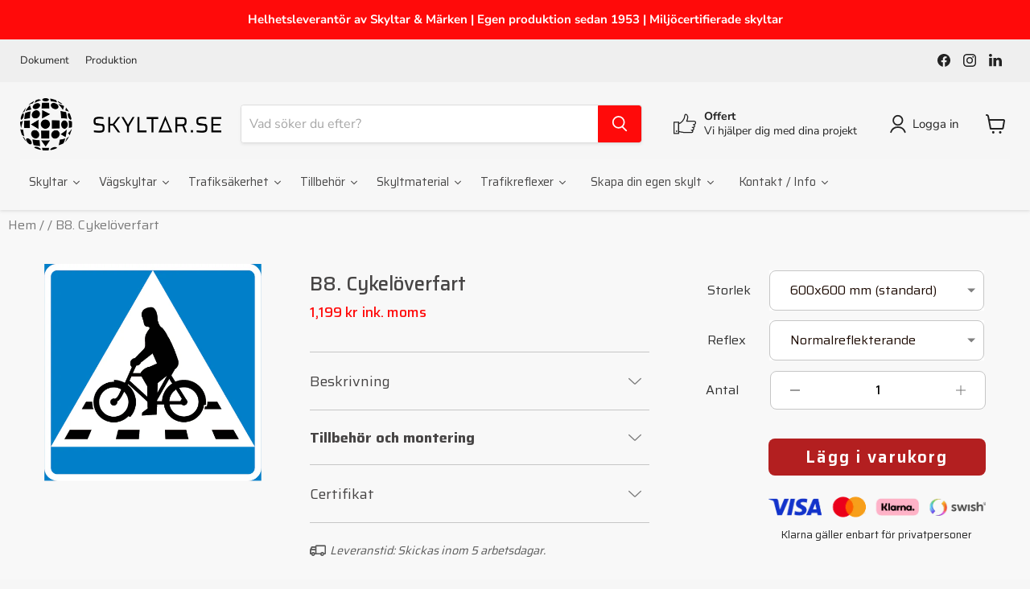

--- FILE ---
content_type: text/html; charset=utf-8
request_url: https://skyltar.se/products/b8-cykeloverfart
body_size: 104811
content:
<!doctype html>
<html class="no-js no-touch" lang="sv">
  <head>
<!-- LAYOUTHUB-HELPER -->

<!-- GA4 script tags -->
<script async src="https://www.googletagmanager.com/gtag/js?id="></script>
<script>
    window.dataLayer = window.dataLayer || [];
    function gtag() { dataLayer.push(arguments); }
    gtag('js', new Date());
    gtag('config', '', { groups: 'layouthub' });
</script>
<!-- End GA4 script tags -->

<!-- GA4 Snippet -->
<script>
    window.addEventListener('load', () => {
        // fallback for gtag when not initialized
        if (typeof window.gtag !== 'function') {
            window.gtag = (str1, str2, obj) => {
            }
        }
        // Poll queued events from pixel localStorage and forward to GA
        const STORAGE_KEY = 'LH_STORAGE_KEY';
        const INTERVAL = 2000;
        async function flushQueuedEvents() {
            try {
                const raw = window.localStorage.getItem(STORAGE_KEY);
                if (!raw) return;
                const events = JSON.parse(raw);
                if (!Array.isArray(events) || events.length === 0) return;
                for (const ev of events) {
                    if (!ev || !ev.name) continue;
                    const params = ev.params || {};
                    // attach template tag
                    params.lh_template_event = "product.layouthub-628cc49eceb8634815644212";
                    gtag('event', ev.name, Object.assign({ app_event: 'layouthub', send_to: 'layouthub' }, params));
                }
                // Clear only if all sent
                window.localStorage.removeItem(STORAGE_KEY);
            } catch (e) {
                // swallow to avoid breaking page
            }
        }
        flushQueuedEvents();
        setInterval(flushQueuedEvents, INTERVAL);
    })
</script>
<!-- End GA4 Snippet --><!-- END LAYOUTHUB-HELPER -->
<!-- LAYOUTHUB-V2-HEADER -->


<link rel="preload" as="style" href="https://fonts.googleapis.com/css2?family=Assistant:wght@regular;500;600;700&display=swap" onload="this.onload=null;this.rel='stylesheet'"><noscript><link rel="stylesheet" href="https://fonts.googleapis.com/css2?family=Assistant:wght@regular;500;600;700&display=swap"></noscript>
<style>
    
    :root{ --lh-other-sale-price-color: #d82727;
--lh-other-sale-bg-color: #d82727;
--lh-other-sale-text-color: #ffffff;
--lh-other-sold-out-bg-color: #adadad;
--lh-other-sold-out-text-color: #ffffff;
--lh-other-tag-1-bg-color: #008c62;
--lh-other-tag-1-text-color: #ffffff;
--lh-other-tag-2-bg-color: #405de6;
--lh-other-tag-2-text-color: #ffffff;
--lh-h1-font-family: Assistant;
--lh-h1-font-size: 52px;
--lh-h1-font-weight: 400;
--lh-h1-line-height: 1.3;
--lh-h1-letter-spacing: 0.6px;
--lh-h1-text-transform: inherit;
--lh-h1-font-style: normal;
--lh-h2-font-family: Assistant;
--lh-h2-font-size: 40px;
--lh-h2-font-weight: 400;
--lh-h2-line-height: 1.3;
--lh-h2-letter-spacing: 0.6px;
--lh-h2-text-transform: inherit;
--lh-h2-font-style: normal;
--lh-h3-font-family: Assistant;
--lh-h3-font-size: 24px;
--lh-h3-font-weight: 400;
--lh-h3-line-height: 1.3;
--lh-h3-letter-spacing: 0.6px;
--lh-h3-text-transform: inherit;
--lh-h3-font-style: normal;
--lh-h4-font-family: Assistant;
--lh-h4-font-size: 18px;
--lh-h4-font-weight: 400;
--lh-h4-line-height: 1.3;
--lh-h4-letter-spacing: 0.6px;
--lh-h4-text-transform: inherit;
--lh-h4-font-style: normal;
--lh-h5-font-family: Assistant;
--lh-h5-font-size: 15px;
--lh-h5-font-weight: 400;
--lh-h5-line-height: 1.3;
--lh-h5-letter-spacing: 0.6px;
--lh-h5-text-transform: inherit;
--lh-h5-font-style: normal;
--lh-p-font-family: Assistant;
--lh-p-font-size: 16px;
--lh-p-font-weight: 400;
--lh-p-line-height: 1.8;
--lh-p-letter-spacing: 0.6px;
--lh-p-text-transform: inherit;
--lh-p-font-style: normal;
--lh-p2-font-family: Assistant;
--lh-p2-font-size: 13.2px;
--lh-p2-font-weight: 400;
--lh-p2-line-height: 1.82;
--lh-p2-letter-spacing: 0.6px;
--lh-p2-text-transform: inherit;
--lh-p2-font-style: normal;
--lh-p3-font-family: Assistant;
--lh-p3-font-size: 18px;
--lh-p3-font-weight: 400;
--lh-p3-line-height: 1.8;
--lh-p3-letter-spacing: 0.6px;
--lh-p3-text-transform: inherit;
--lh-p3-font-style: normal;
--lh-btn-font-size: 15px;
--lh-btn-font-weight: 400;
--lh-btn-letter-spacing: 1px;
--lh-btn-text-transform: normal;
--lh-btn-height: 45px;
--lh-btn-padding: 30px;
--lh-btn-border-radius: 0px;
--lh-btn-transition-hover: 150ms;
--lh-btn-pr-border-width: 1px;
--lh-btn-pr-shadow-x: 0px;
--lh-btn-pr-shadow-y: 0px;
--lh-btn-pr-shadow-blur: 0px;
--lh-btn-pr-shadow-transparent: 0%;
--lh-btn-se-border-width: 1px;
--lh-btn-se-shadow-x: 0px;
--lh-btn-se-shadow-y: 0px;
--lh-btn-se-shadow-blur: 0px;
--lh-btn-se-shadow-transparent: 0%;
--lh-btn-te-underline: underline;
--lh-btn-te-underline-offset: 5px; }
    @media (min-width: 768px) and (max-width: 1023px) { :root{ --lh-h1-font-size: 44px;
--lh-h1-line-height: 1.3;
--lh-h1-letter-spacing: 0.6px;
--lh-h2-font-size: 34px;
--lh-h2-line-height: 1.3;
--lh-h3-font-size: 22px;
--lh-h3-line-height: 1.3;
--lh-h5-font-size: 15px;
--lh-btn-font-size: 15px;
--lh-btn-height: 45px;
--lh-btn-padding: 30px;
--lh-btn-pr-border-width: 1px;
--lh-btn-se-border-width: 1px; }}
    @media (max-width: 767px) { :root{ --lh-h1-font-size: 40px;
--lh-h2-font-size: 30px;
--lh-h3-font-size: 20px;
--lh-h4-font-size: 18px;
--lh-h5-font-size: 15px;
--lh-btn-font-size: 15px;
--lh-btn-height: 45px;
--lh-btn-padding: 30px;
--lh-btn-pr-border-width: 1px;
--lh-btn-se-border-width: 1px; }}
    
          .lh-scheme-1 {
            --lh-text-color: #5b5b5b;
            --lh-heading-color: #121212;
            --lh-background-color: #ffffff;
            --lh-btn-pr-background-color: #121212;
            --lh-btn-pr-label-color: #ffffff;
            --lh-btn-pr-border-color: #121212;
            --lh-btn-se-background-color: #ececec;
            --lh-btn-se-label-color: #121212;
            --lh-btn-se-border-color: #ececec;
            --lh-btn-te-label-color: #121212;

            --lh-btn-pr-background-hover: color-mix(in srgb, var(--lh-btn-pr-background-color), white 10%);
            --lh-btn-pr-label-hover: color-mix(in srgb, var(--lh-btn-pr-label-color), black 0%);
            --lh-btn-pr-border-hover: color-mix(in srgb, var(--lh-btn-pr-border-color), black 0%);

            --lh-btn-se-background-hover: color-mix(in srgb, var(--lh-btn-se-background-color), white 10%);
            --lh-btn-se-label-hover: color-mix(in srgb, var(--lh-btn-se-label-color), black 0%);
            --lh-btn-se-border-hover: color-mix(in srgb, var(--lh-btn-se-border-color), black 0%);

            --lh-btn-te-label-hover: color-mix(in srgb, var(--lh-btn-te-label-color), white 25%);

            --color-scheme-text: #5b5b5b;
            --color-scheme-bg: #ffffff;
            --color-scheme-text-50: #f2f2f2;
--color-scheme-text-100: #e6e6e6;
--color-scheme-text-200: #cccccc;
--color-scheme-text-300: #b3b3b3;
--color-scheme-text-400: #999999;
--color-scheme-text-500: #808080;
--color-scheme-text-600: #666666;
--color-scheme-text-700: #4d4d4d;
--color-scheme-text-800: #333333;
--color-scheme-text-900: #1a1a1a;
--color-scheme-text-950: #0d0d0d;
          }
        
          .lh-scheme-2 {
            --lh-text-color: #5b5b5b5;
            --lh-heading-color: #121212;
            --lh-background-color: #f5f5f5;
            --lh-btn-pr-background-color: #121212;
            --lh-btn-pr-label-color: #ffffff;
            --lh-btn-pr-border-color: #121212;
            --lh-btn-se-background-color: #d8d8d8;
            --lh-btn-se-label-color: #121212;
            --lh-btn-se-border-color: #d8d8d8;
            --lh-btn-te-label-color: #121212;

            --lh-btn-pr-background-hover: color-mix(in srgb, var(--lh-btn-pr-background-color), white 10%);
            --lh-btn-pr-label-hover: color-mix(in srgb, var(--lh-btn-pr-label-color), black 0%);
            --lh-btn-pr-border-hover: color-mix(in srgb, var(--lh-btn-pr-border-color), black 0%);

            --lh-btn-se-background-hover: color-mix(in srgb, var(--lh-btn-se-background-color), black 10%);
            --lh-btn-se-label-hover: color-mix(in srgb, var(--lh-btn-se-label-color), black 0%);
            --lh-btn-se-border-hover: color-mix(in srgb, var(--lh-btn-se-border-color), black 0%);

            --lh-btn-te-label-hover: color-mix(in srgb, var(--lh-btn-te-label-color), white 25%);

            --color-scheme-text: #5b5b5b5;
            --color-scheme-bg: #f5f5f5;
            --color-scheme-text-50: #f2f2f2;
--color-scheme-text-100: #e6e6e6;
--color-scheme-text-200: #cccccc;
--color-scheme-text-300: #b3b3b3;
--color-scheme-text-400: #999999;
--color-scheme-text-500: #808080;
--color-scheme-text-600: #666666;
--color-scheme-text-700: #4d4d4d;
--color-scheme-text-800: #333333;
--color-scheme-text-900: #1a1a1a;
--color-scheme-text-950: #0d0d0d;
          }
        
          .lh-scheme-3 {
            --lh-text-color: #ffffff;
            --lh-heading-color: #ffffff;
            --lh-background-color: #121212;
            --lh-btn-pr-background-color: #ffffff;
            --lh-btn-pr-label-color: #121212;
            --lh-btn-pr-border-color: #ffffff;
            --lh-btn-se-background-color: #ffffff00;
            --lh-btn-se-label-color: #ffffff;
            --lh-btn-se-border-color: #ffffff;
            --lh-btn-te-label-color: #ffffff;

            --lh-btn-pr-background-hover: color-mix(in srgb, var(--lh-btn-pr-background-color), black 10%);
            --lh-btn-pr-label-hover: color-mix(in srgb, var(--lh-btn-pr-label-color), black 0%);
            --lh-btn-pr-border-hover: color-mix(in srgb, var(--lh-btn-pr-border-color), black 0%);

            --lh-btn-se-background-hover: color-mix(in srgb, var(--lh-btn-se-background-color), white 100%);
            --lh-btn-se-label-hover: color-mix(in srgb, var(--lh-btn-se-label-color), black 100%);
            --lh-btn-se-border-hover: color-mix(in srgb, var(--lh-btn-se-border-color), black 0%);

            --lh-btn-te-label-hover: color-mix(in srgb, var(--lh-btn-te-label-color), black 25%);

            --color-scheme-text: #ffffff;
            --color-scheme-bg: #121212;
            --color-scheme-text-50: #f2f2f2;
--color-scheme-text-100: #e6e6e6;
--color-scheme-text-200: #cccccc;
--color-scheme-text-300: #b3b3b3;
--color-scheme-text-400: #999999;
--color-scheme-text-500: #808080;
--color-scheme-text-600: #666666;
--color-scheme-text-700: #4d4d4d;
--color-scheme-text-800: #333333;
--color-scheme-text-900: #1a1a1a;
--color-scheme-text-950: #0d0d0d;
          }
        
          .lh-h1 {
            font-family: var(--lh-h1-font-family);
            font-size: var(--lh-h1-font-size);
            font-weight: var(--lh-h1-font-weight);
            line-height: var(--lh-h1-line-height);
            letter-spacing: var(--lh-h1-letter-spacing);
            text-transform: var(--lh-h1-text-transform);
            font-style: var(--lh-h1-font-style);
            color: var(--lh-heading-color);
          }
          .lh-h2 {
            font-family: var(--lh-h2-font-family);
            font-size: var(--lh-h2-font-size);
            font-weight: var(--lh-h2-font-weight);
            line-height: var(--lh-h2-line-height);
            letter-spacing: var(--lh-h2-letter-spacing);
            text-transform: var(--lh-h2-text-transform);
            font-style: var(--lh-h2-font-style);
            color: var(--lh-heading-color);
          }
          .lh-h3 {
            font-family: var(--lh-h3-font-family);
            font-size: var(--lh-h3-font-size);
            font-weight: var(--lh-h3-font-weight);
            line-height: var(--lh-h3-line-height);
            letter-spacing: var(--lh-h3-letter-spacing);
            text-transform: var(--lh-h3-text-transform);
            font-style: var(--lh-h3-font-style);
            color: var(--lh-heading-color);
          }
          .lh-h4 {
            font-family: var(--lh-h4-font-family);
            font-size: var(--lh-h4-font-size);
            font-weight: var(--lh-h4-font-weight);
            line-height: var(--lh-h4-line-height);
            letter-spacing: var(--lh-h4-letter-spacing);
            text-transform: var(--lh-h4-text-transform);
            font-style: var(--lh-h4-font-style);
            color: var(--lh-heading-color);
          }
          .lh-h5 {
            font-family: var(--lh-h5-font-family);
            font-size: var(--lh-h5-font-size);
            font-weight: var(--lh-h5-font-weight);
            line-height: var(--lh-h5-line-height);
            letter-spacing: var(--lh-h5-letter-spacing);
            text-transform: var(--lh-h5-text-transform);
            font-style: var(--lh-h5-font-style);
            color: var(--lh-heading-color);
          }
          .lh-p {
            font-family: var(--lh-p-font-family);
            font-size: var(--lh-p-font-size);
            font-weight: var(--lh-p-font-weight);
            line-height: var(--lh-p-line-height);
            letter-spacing: var(--lh-p-letter-spacing);
            text-transform: var(--lh-p-text-transform);
            font-style: var(--lh-p-font-style);
            color: var(--lh-text-color);
          }
          .lh-p2 {
            font-family: var(--lh-p2-font-family);
            font-size: var(--lh-p2-font-size);
            font-weight: var(--lh-p2-font-weight);
            line-height: var(--lh-p2-line-height);
            letter-spacing: var(--lh-p2-letter-spacing);
            text-transform: var(--lh-p2-text-transform);
            font-style: var(--lh-p2-font-style);
            color: var(--lh-text-color);
          }
          .lh-p3 {
            font-family: var(--lh-p3-font-family);
            font-size: var(--lh-p3-font-size);
            font-weight: var(--lh-p3-font-weight);
            line-height: var(--lh-p3-line-height);
            letter-spacing: var(--lh-p3-letter-spacing);
            text-transform: var(--lh-p3-text-transform);
            font-style: var(--lh-p3-font-style);
            color: var(--lh-text-color);
          }
.lh-btn-pr, .lh-btn-se, .lh-btn-te {
        display: flex;
        align-items: center;
        justify-content:center;
        font-family: var(--lh-p-font-family);
        font-size: var(--lh-btn-font-size);
        font-weight: var(--lh-btn-font-weight);
        text-transform: var(--lh-btn-text-transform);
        letter-spacing: var(--lh-btn-letter-spacing);
        line-height: 1.5;
        font-style: var(--lh-p-font-style);
        transition: all ease-in var(--lh-btn-transition-hover, 0ms);
      }
.lh-btn-pr {
            cursor: pointer;
            color: var(--lh-btn-pr-label-color);
            
              height: var(--lh-btn-height);
              padding: 0px var(--lh-btn-padding);
              border-radius: var(--lh-btn-border-radius);
              outline: var(--lh-btn-pr-border-width) solid var(--lh-btn-pr-border-color);
              outline-offset: calc(var(--lh-btn-pr-border-width) * -1);
              background: var(--lh-btn-pr-background-color);
              box-shadow: var(--lh-btn-pr-shadow-x) var(--lh-btn-pr-shadow-y) var(--lh-btn-pr-shadow-blur) rgba(0, 0, 0, var(--lh-btn-pr-shadow-transparent));
            
          }
.lh-btn-pr:hover {
            color: var(--lh-btn-pr-label-hover);
            
              background: var(--lh-btn-pr-background-hover);
              border-color: var(--lh-btn-pr-border-hover);
            
          }
.lh-btn-se {
            cursor: pointer;
            color: var(--lh-btn-se-label-color);
            
              height: var(--lh-btn-height);
              padding: 0px var(--lh-btn-padding);
              border-radius: var(--lh-btn-border-radius);
              outline: var(--lh-btn-se-border-width) solid var(--lh-btn-se-border-color);
              outline-offset: calc(var(--lh-btn-se-border-width) * -1);
              background: var(--lh-btn-se-background-color);
              box-shadow: var(--lh-btn-se-shadow-x) var(--lh-btn-se-shadow-y) var(--lh-btn-se-shadow-blur) rgba(0, 0, 0, var(--lh-btn-se-shadow-transparent));
            
          }
.lh-btn-se:hover {
            color: var(--lh-btn-se-label-hover);
            
              background: var(--lh-btn-se-background-hover);
              border-color: var(--lh-btn-se-border-hover);
            
          }
.lh-btn-te {
            cursor: pointer;
            color: var(--lh-btn-te-label-color);
            
              text-decoration: var(--lh-btn-te-underline);
              text-underline-offset: var(--lh-btn-te-underline-offset);
              position: relative;
            
          }
.lh-btn-te:hover {
            color: var(--lh-btn-te-label-hover);
            
          }
    .lh-sections, .lh-section {
  display: block;
  width: 100%;
}
.lh-container {
  width: 100%;
  padding-top: var(--lh-container-padding-top, var(--lh-container-padding, 4rem));
  padding-bottom: var(--lh-container-padding-bottom, var(--lh-container-padding, 4rem));
  padding-right: var(--lh-container-padding, 1rem);
  padding-left: var(--lh-container-padding, 1rem);
  max-width: var(--lh-container-width, 1140px);
  margin-right: auto;
  margin-left: auto;
}
.lh-image-picture {
  aspect-ratio: var(--lh-image-ratio, auto);
  display: block;
  overflow: hidden;
}

.lh-image-picture img {
  width: 100%;
  height: 100%;
  object-fit: var(--lh-image-fit, cover);
  object-position: var(--lh-image-position, 50% 50%);
  vertical-align: middle;
}
@media (min-width: 993px) {
  .lh-image-picture[data-ratio="default"] img {
    height: auto;
  }
}
@media (min-width: 750px) and (max-width: 992px) {
  .lh-image-picture {
    aspect-ratio: var(--lh-image-ratio-ta, var(--lh-image-ratio, auto));
  }
  .lh-image-picture img {
    object-fit: var(--lh-image-fit-ta, var(--lh-image-fit,cover));
    object-position: var(--lh-image-position-ta, var(--lh-image-position,50% 50%));
  }
  .lh-image-picture[data-ratio-ta="default"] img {
    height: auto;
  }
}
@media (max-width: 749px) {
  .lh-image-picture {
    aspect-ratio: var(--lh-image-ratio-mo, var(--lh-image-ratio, auto));
  }
  .lh-image-picture img {
    object-fit: var(--lh-image-fit-mo, var(--lh-image-fit,cover));
    object-position: var(--lh-image-position-mo, var(--lh-image-position,50% 50%));
  }
  .lh-image-picture[data-ratio-mo="default"] img {
    height: auto;
  }
}
    
  </style>


    

<!-- END LAYOUTHUB-V2-HEADER -->
  <meta name="google-site-verification" content="ZNp2RqT7yEocrmeG_fvKHzSEKbCS7Xi67ic6xzPQ_xI" /><!--Content in content_for_header -->
<!--LayoutHub-Embed--><meta name="layouthub" /><link rel="stylesheet" href="https://fonts.googleapis.com/css?display=swap&family=Saira:100,200,300,400,500,600,700,800,900|SAIRA:100,200,300,400,500,600,700,800,900" /><link rel="stylesheet" type="text/css" href="[data-uri]" media="all">
<!--/LayoutHub-Embed--><script>
    window.Store = window.Store || {};
    window.Store.id = 50468520123;
  </script>
    <meta charset="utf-8">
    <meta http-equiv="x-ua-compatible" content="IE=edge">

    <link rel="preconnect" href="https://cdn.shopify.com">
    <link rel="preconnect" href="https://fonts.shopifycdn.com">
    <link rel="preconnect" href="https://v.shopify.com">
    <link rel="preconnect" href="https://cdn.shopifycloud.com">

    
  <link rel="shortcut icon" href="//skyltar.se/cdn/shop/files/favicon_32x32.png?v=1634028775" type="image/png">


    
      <link rel="canonical" href="https://skyltar.se/products/b8-cykeloverfart" />
    

    <meta name="viewport" content="width=device-width">

    
    















<meta property="og:site_name" content="Skyltar &amp; Märken">
<meta property="og:url" content="https://skyltar.se/products/b8-cykeloverfart">
<meta property="og:title" content="B8. Cykelöverfart">
<meta property="og:type" content="website">
<meta property="og:description" content="Cykelmärken visar hur du ska cykla för att ta dig till en viss plats, en ort, ett stråk eller dylikt. Skylten visar i vilken riktning du ska cykla och den kan även varna för till exempel en cykelöverfart. Hittar du inte den skylten du söker? Skylten B8. Cykelöverfart tillverkas i materialet kantvikt aluminium antingen ">




    
    
    

    
    
    <meta
      property="og:image"
      content="https://skyltar.se/cdn/shop/products/B8-Cykeloverfart_1200x1200.png?v=1616607200"
    />
    <meta
      property="og:image:secure_url"
      content="https://skyltar.se/cdn/shop/products/B8-Cykeloverfart_1200x1200.png?v=1616607200"
    />
    <meta property="og:image:width" content="1200" />
    <meta property="og:image:height" content="1200" />
    
    
    <meta property="og:image:alt" content="B8  Cykelöverfart kvadratiskt vägmärke blå vit med cyklande person i triangel" />
  
















<meta name="twitter:title" content="B8. Cykelöverfart">
<meta name="twitter:description" content="Cykelmärken visar hur du ska cykla för att ta dig till en viss plats, en ort, ett stråk eller dylikt. Skylten visar i vilken riktning du ska cykla och den kan även varna för till exempel en cykelöverfart. Hittar du inte den skylten du söker? Skylten B8. Cykelöverfart tillverkas i materialet kantvikt aluminium antingen ">


    
    
    
      
      
      <meta name="twitter:card" content="summary">
    
    
    <meta
      property="twitter:image"
      content="https://skyltar.se/cdn/shop/products/B8-Cykeloverfart_1200x1200_crop_center.png?v=1616607200"
    />
    <meta property="twitter:image:width" content="1200" />
    <meta property="twitter:image:height" content="1200" />
    
    
    <meta property="twitter:image:alt" content="B8  Cykelöverfart kvadratiskt vägmärke blå vit med cyklande person i triangel" />
  



    <link rel="preload" href="//skyltar.se/cdn/fonts/nunito_sans/nunitosans_n4.0276fe080df0ca4e6a22d9cb55aed3ed5ba6b1da.woff2" as="font" crossorigin="anonymous">
    <link rel="preload" as="style" href="//skyltar.se/cdn/shop/t/33/assets/theme.css?v=40014790886692523471765789272">

    <script>window.performance && window.performance.mark && window.performance.mark('shopify.content_for_header.start');</script><meta name="google-site-verification" content="6xLTwyNGDdu_BZYQTm4zKSmGZRSXkOb48ydMx_WkG9E">
<meta name="google-site-verification" content="HMahefoPUEHmse8QXBCo-UrvaCtt1JTPQEGWo8JlXYU">
<meta name="google-site-verification" content="E5nMRPK5rj1FaZeugEViKvmzo9Hp2T65Jg6GKqdKMzo">
<meta name="facebook-domain-verification" content="wpbtgle6yon4hyllvkoasm0ohcb4l3">
<meta name="facebook-domain-verification" content="wpbtgle6yon4hyllvkoasm0ohcb4l3">
<meta id="shopify-digital-wallet" name="shopify-digital-wallet" content="/50468520123/digital_wallets/dialog">
<meta name="shopify-checkout-api-token" content="93b29ff21057821512a2b90f1dbf9610">
<link rel="alternate" type="application/json+oembed" href="https://skyltar.se/products/b8-cykeloverfart.oembed">
<script async="async" src="/checkouts/internal/preloads.js?locale=sv-SE"></script>
<link rel="preconnect" href="https://shop.app" crossorigin="anonymous">
<script async="async" src="https://shop.app/checkouts/internal/preloads.js?locale=sv-SE&shop_id=50468520123" crossorigin="anonymous"></script>
<script id="shopify-features" type="application/json">{"accessToken":"93b29ff21057821512a2b90f1dbf9610","betas":["rich-media-storefront-analytics"],"domain":"skyltar.se","predictiveSearch":true,"shopId":50468520123,"locale":"sv"}</script>
<script>var Shopify = Shopify || {};
Shopify.shop = "skyltar-marken.myshopify.com";
Shopify.locale = "sv";
Shopify.currency = {"active":"SEK","rate":"1.0"};
Shopify.country = "SE";
Shopify.theme = {"name":"[without VAT] Empire Skyltar \u0026 Märken (2022-10-25)","id":132767547579,"schema_name":"Empire","schema_version":"7.1.0","theme_store_id":null,"role":"main"};
Shopify.theme.handle = "null";
Shopify.theme.style = {"id":null,"handle":null};
Shopify.cdnHost = "skyltar.se/cdn";
Shopify.routes = Shopify.routes || {};
Shopify.routes.root = "/";</script>
<script type="module">!function(o){(o.Shopify=o.Shopify||{}).modules=!0}(window);</script>
<script>!function(o){function n(){var o=[];function n(){o.push(Array.prototype.slice.apply(arguments))}return n.q=o,n}var t=o.Shopify=o.Shopify||{};t.loadFeatures=n(),t.autoloadFeatures=n()}(window);</script>
<script>
  window.ShopifyPay = window.ShopifyPay || {};
  window.ShopifyPay.apiHost = "shop.app\/pay";
  window.ShopifyPay.redirectState = null;
</script>
<script id="shop-js-analytics" type="application/json">{"pageType":"product"}</script>
<script defer="defer" async type="module" src="//skyltar.se/cdn/shopifycloud/shop-js/modules/v2/client.init-shop-cart-sync_D-iVwhuG.sv.esm.js"></script>
<script defer="defer" async type="module" src="//skyltar.se/cdn/shopifycloud/shop-js/modules/v2/chunk.common_D_3wwUAB.esm.js"></script>
<script type="module">
  await import("//skyltar.se/cdn/shopifycloud/shop-js/modules/v2/client.init-shop-cart-sync_D-iVwhuG.sv.esm.js");
await import("//skyltar.se/cdn/shopifycloud/shop-js/modules/v2/chunk.common_D_3wwUAB.esm.js");

  window.Shopify.SignInWithShop?.initShopCartSync?.({"fedCMEnabled":true,"windoidEnabled":true});

</script>
<script>
  window.Shopify = window.Shopify || {};
  if (!window.Shopify.featureAssets) window.Shopify.featureAssets = {};
  window.Shopify.featureAssets['shop-js'] = {"shop-cart-sync":["modules/v2/client.shop-cart-sync_DALWrA6E.sv.esm.js","modules/v2/chunk.common_D_3wwUAB.esm.js"],"init-fed-cm":["modules/v2/client.init-fed-cm_D3t_tMEy.sv.esm.js","modules/v2/chunk.common_D_3wwUAB.esm.js"],"shop-cash-offers":["modules/v2/client.shop-cash-offers_DKNbSPZ3.sv.esm.js","modules/v2/chunk.common_D_3wwUAB.esm.js","modules/v2/chunk.modal_CPgFYLPw.esm.js"],"shop-button":["modules/v2/client.shop-button_QCED2X3l.sv.esm.js","modules/v2/chunk.common_D_3wwUAB.esm.js"],"shop-toast-manager":["modules/v2/client.shop-toast-manager_VfZ_vjA4.sv.esm.js","modules/v2/chunk.common_D_3wwUAB.esm.js"],"init-shop-cart-sync":["modules/v2/client.init-shop-cart-sync_D-iVwhuG.sv.esm.js","modules/v2/chunk.common_D_3wwUAB.esm.js"],"avatar":["modules/v2/client.avatar_BTnouDA3.sv.esm.js"],"init-windoid":["modules/v2/client.init-windoid_CFLo3IYN.sv.esm.js","modules/v2/chunk.common_D_3wwUAB.esm.js"],"init-shop-email-lookup-coordinator":["modules/v2/client.init-shop-email-lookup-coordinator_CBxPWYLZ.sv.esm.js","modules/v2/chunk.common_D_3wwUAB.esm.js"],"pay-button":["modules/v2/client.pay-button_D55Jxh28.sv.esm.js","modules/v2/chunk.common_D_3wwUAB.esm.js"],"shop-login-button":["modules/v2/client.shop-login-button_Dc9zwII5.sv.esm.js","modules/v2/chunk.common_D_3wwUAB.esm.js","modules/v2/chunk.modal_CPgFYLPw.esm.js"],"init-customer-accounts-sign-up":["modules/v2/client.init-customer-accounts-sign-up_DL5k_lB3.sv.esm.js","modules/v2/client.shop-login-button_Dc9zwII5.sv.esm.js","modules/v2/chunk.common_D_3wwUAB.esm.js","modules/v2/chunk.modal_CPgFYLPw.esm.js"],"init-shop-for-new-customer-accounts":["modules/v2/client.init-shop-for-new-customer-accounts_B08XtGMd.sv.esm.js","modules/v2/client.shop-login-button_Dc9zwII5.sv.esm.js","modules/v2/chunk.common_D_3wwUAB.esm.js","modules/v2/chunk.modal_CPgFYLPw.esm.js"],"init-customer-accounts":["modules/v2/client.init-customer-accounts_Bnkdjgp8.sv.esm.js","modules/v2/client.shop-login-button_Dc9zwII5.sv.esm.js","modules/v2/chunk.common_D_3wwUAB.esm.js","modules/v2/chunk.modal_CPgFYLPw.esm.js"],"shop-follow-button":["modules/v2/client.shop-follow-button_Dro5iXnG.sv.esm.js","modules/v2/chunk.common_D_3wwUAB.esm.js","modules/v2/chunk.modal_CPgFYLPw.esm.js"],"checkout-modal":["modules/v2/client.checkout-modal_BnRfnOVV.sv.esm.js","modules/v2/chunk.common_D_3wwUAB.esm.js","modules/v2/chunk.modal_CPgFYLPw.esm.js"],"lead-capture":["modules/v2/client.lead-capture_viV_D2S_.sv.esm.js","modules/v2/chunk.common_D_3wwUAB.esm.js","modules/v2/chunk.modal_CPgFYLPw.esm.js"],"shop-login":["modules/v2/client.shop-login_CF6qGw2K.sv.esm.js","modules/v2/chunk.common_D_3wwUAB.esm.js","modules/v2/chunk.modal_CPgFYLPw.esm.js"],"payment-terms":["modules/v2/client.payment-terms_DCbzXKfx.sv.esm.js","modules/v2/chunk.common_D_3wwUAB.esm.js","modules/v2/chunk.modal_CPgFYLPw.esm.js"]};
</script>
<script>(function() {
  var isLoaded = false;
  function asyncLoad() {
    if (isLoaded) return;
    isLoaded = true;
    var urls = ["https:\/\/app.layouthub.com\/shopify\/layouthub.js?shop=skyltar-marken.myshopify.com","https:\/\/cdn.jsdelivr.net\/gh\/apphq\/slidecart-dist@master\/slidecarthq-forward.js?4\u0026shop=skyltar-marken.myshopify.com","https:\/\/call.chatra.io\/shopify?chatraId=AhFBmoyi99CNBbNXP\u0026shop=skyltar-marken.myshopify.com","https:\/\/cdn.shopify.com\/s\/files\/1\/0504\/6852\/0123\/t\/13\/assets\/globo.options.init.js?v=1654093890\u0026shop=skyltar-marken.myshopify.com","\/\/full-page-zoom.product-image-zoom.com\/js\/core\/main.min.js?timestamp=1683130606\u0026shop=skyltar-marken.myshopify.com","\/\/searchserverapi1.com\/widgets\/shopify\/init.js?a=4d3u2A7O3G\u0026shop=skyltar-marken.myshopify.com"];
    for (var i = 0; i < urls.length; i++) {
      var s = document.createElement('script');
      s.type = 'text/javascript';
      s.async = true;
      s.src = urls[i];
      var x = document.getElementsByTagName('script')[0];
      x.parentNode.insertBefore(s, x);
    }
  };
  if(window.attachEvent) {
    window.attachEvent('onload', asyncLoad);
  } else {
    window.addEventListener('load', asyncLoad, false);
  }
})();</script>
<script id="__st">var __st={"a":50468520123,"offset":3600,"reqid":"4fe1333b-24d5-40db-a15e-dc9eb9ee76d9-1768849734","pageurl":"skyltar.se\/products\/b8-cykeloverfart","u":"fbe0a23ce0ef","p":"product","rtyp":"product","rid":6089058549947};</script>
<script>window.ShopifyPaypalV4VisibilityTracking = true;</script>
<script id="captcha-bootstrap">!function(){'use strict';const t='contact',e='account',n='new_comment',o=[[t,t],['blogs',n],['comments',n],[t,'customer']],c=[[e,'customer_login'],[e,'guest_login'],[e,'recover_customer_password'],[e,'create_customer']],r=t=>t.map((([t,e])=>`form[action*='/${t}']:not([data-nocaptcha='true']) input[name='form_type'][value='${e}']`)).join(','),a=t=>()=>t?[...document.querySelectorAll(t)].map((t=>t.form)):[];function s(){const t=[...o],e=r(t);return a(e)}const i='password',u='form_key',d=['recaptcha-v3-token','g-recaptcha-response','h-captcha-response',i],f=()=>{try{return window.sessionStorage}catch{return}},m='__shopify_v',_=t=>t.elements[u];function p(t,e,n=!1){try{const o=window.sessionStorage,c=JSON.parse(o.getItem(e)),{data:r}=function(t){const{data:e,action:n}=t;return t[m]||n?{data:e,action:n}:{data:t,action:n}}(c);for(const[e,n]of Object.entries(r))t.elements[e]&&(t.elements[e].value=n);n&&o.removeItem(e)}catch(o){console.error('form repopulation failed',{error:o})}}const l='form_type',E='cptcha';function T(t){t.dataset[E]=!0}const w=window,h=w.document,L='Shopify',v='ce_forms',y='captcha';let A=!1;((t,e)=>{const n=(g='f06e6c50-85a8-45c8-87d0-21a2b65856fe',I='https://cdn.shopify.com/shopifycloud/storefront-forms-hcaptcha/ce_storefront_forms_captcha_hcaptcha.v1.5.2.iife.js',D={infoText:'Skyddas av hCaptcha',privacyText:'Integritet',termsText:'Villkor'},(t,e,n)=>{const o=w[L][v],c=o.bindForm;if(c)return c(t,g,e,D).then(n);var r;o.q.push([[t,g,e,D],n]),r=I,A||(h.body.append(Object.assign(h.createElement('script'),{id:'captcha-provider',async:!0,src:r})),A=!0)});var g,I,D;w[L]=w[L]||{},w[L][v]=w[L][v]||{},w[L][v].q=[],w[L][y]=w[L][y]||{},w[L][y].protect=function(t,e){n(t,void 0,e),T(t)},Object.freeze(w[L][y]),function(t,e,n,w,h,L){const[v,y,A,g]=function(t,e,n){const i=e?o:[],u=t?c:[],d=[...i,...u],f=r(d),m=r(i),_=r(d.filter((([t,e])=>n.includes(e))));return[a(f),a(m),a(_),s()]}(w,h,L),I=t=>{const e=t.target;return e instanceof HTMLFormElement?e:e&&e.form},D=t=>v().includes(t);t.addEventListener('submit',(t=>{const e=I(t);if(!e)return;const n=D(e)&&!e.dataset.hcaptchaBound&&!e.dataset.recaptchaBound,o=_(e),c=g().includes(e)&&(!o||!o.value);(n||c)&&t.preventDefault(),c&&!n&&(function(t){try{if(!f())return;!function(t){const e=f();if(!e)return;const n=_(t);if(!n)return;const o=n.value;o&&e.removeItem(o)}(t);const e=Array.from(Array(32),(()=>Math.random().toString(36)[2])).join('');!function(t,e){_(t)||t.append(Object.assign(document.createElement('input'),{type:'hidden',name:u})),t.elements[u].value=e}(t,e),function(t,e){const n=f();if(!n)return;const o=[...t.querySelectorAll(`input[type='${i}']`)].map((({name:t})=>t)),c=[...d,...o],r={};for(const[a,s]of new FormData(t).entries())c.includes(a)||(r[a]=s);n.setItem(e,JSON.stringify({[m]:1,action:t.action,data:r}))}(t,e)}catch(e){console.error('failed to persist form',e)}}(e),e.submit())}));const S=(t,e)=>{t&&!t.dataset[E]&&(n(t,e.some((e=>e===t))),T(t))};for(const o of['focusin','change'])t.addEventListener(o,(t=>{const e=I(t);D(e)&&S(e,y())}));const B=e.get('form_key'),M=e.get(l),P=B&&M;t.addEventListener('DOMContentLoaded',(()=>{const t=y();if(P)for(const e of t)e.elements[l].value===M&&p(e,B);[...new Set([...A(),...v().filter((t=>'true'===t.dataset.shopifyCaptcha))])].forEach((e=>S(e,t)))}))}(h,new URLSearchParams(w.location.search),n,t,e,['guest_login'])})(!0,!0)}();</script>
<script integrity="sha256-4kQ18oKyAcykRKYeNunJcIwy7WH5gtpwJnB7kiuLZ1E=" data-source-attribution="shopify.loadfeatures" defer="defer" src="//skyltar.se/cdn/shopifycloud/storefront/assets/storefront/load_feature-a0a9edcb.js" crossorigin="anonymous"></script>
<script crossorigin="anonymous" defer="defer" src="//skyltar.se/cdn/shopifycloud/storefront/assets/shopify_pay/storefront-65b4c6d7.js?v=20250812"></script>
<script data-source-attribution="shopify.dynamic_checkout.dynamic.init">var Shopify=Shopify||{};Shopify.PaymentButton=Shopify.PaymentButton||{isStorefrontPortableWallets:!0,init:function(){window.Shopify.PaymentButton.init=function(){};var t=document.createElement("script");t.src="https://skyltar.se/cdn/shopifycloud/portable-wallets/latest/portable-wallets.sv.js",t.type="module",document.head.appendChild(t)}};
</script>
<script data-source-attribution="shopify.dynamic_checkout.buyer_consent">
  function portableWalletsHideBuyerConsent(e){var t=document.getElementById("shopify-buyer-consent"),n=document.getElementById("shopify-subscription-policy-button");t&&n&&(t.classList.add("hidden"),t.setAttribute("aria-hidden","true"),n.removeEventListener("click",e))}function portableWalletsShowBuyerConsent(e){var t=document.getElementById("shopify-buyer-consent"),n=document.getElementById("shopify-subscription-policy-button");t&&n&&(t.classList.remove("hidden"),t.removeAttribute("aria-hidden"),n.addEventListener("click",e))}window.Shopify?.PaymentButton&&(window.Shopify.PaymentButton.hideBuyerConsent=portableWalletsHideBuyerConsent,window.Shopify.PaymentButton.showBuyerConsent=portableWalletsShowBuyerConsent);
</script>
<script data-source-attribution="shopify.dynamic_checkout.cart.bootstrap">document.addEventListener("DOMContentLoaded",(function(){function t(){return document.querySelector("shopify-accelerated-checkout-cart, shopify-accelerated-checkout")}if(t())Shopify.PaymentButton.init();else{new MutationObserver((function(e,n){t()&&(Shopify.PaymentButton.init(),n.disconnect())})).observe(document.body,{childList:!0,subtree:!0})}}));
</script>
<script id='scb4127' type='text/javascript' async='' src='https://skyltar.se/cdn/shopifycloud/privacy-banner/storefront-banner.js'></script><link id="shopify-accelerated-checkout-styles" rel="stylesheet" media="screen" href="https://skyltar.se/cdn/shopifycloud/portable-wallets/latest/accelerated-checkout-backwards-compat.css" crossorigin="anonymous">
<style id="shopify-accelerated-checkout-cart">
        #shopify-buyer-consent {
  margin-top: 1em;
  display: inline-block;
  width: 100%;
}

#shopify-buyer-consent.hidden {
  display: none;
}

#shopify-subscription-policy-button {
  background: none;
  border: none;
  padding: 0;
  text-decoration: underline;
  font-size: inherit;
  cursor: pointer;
}

#shopify-subscription-policy-button::before {
  box-shadow: none;
}

      </style>

<script>window.performance && window.performance.mark && window.performance.mark('shopify.content_for_header.end');</script>

    <link href="//skyltar.se/cdn/shop/t/33/assets/theme.css?v=40014790886692523471765789272" rel="stylesheet" type="text/css" media="all" />

    
    <script>
      window.Theme = window.Theme || {};
      window.Theme.version = '7.1.0';
      window.Theme.name = 'Empire';
      window.Theme.routes = {
        "root_url": "/",
        "account_url": "/account",
        "account_login_url": "/account/login",
        "account_logout_url": "/account/logout",
        "account_register_url": "/account/register",
        "account_addresses_url": "/account/addresses",
        "collections_url": "/collections",
        "all_products_collection_url": "/collections/all",
        "search_url": "/search",
        "cart_url": "/cart",
        "cart_add_url": "/cart/add",
        "cart_change_url": "/cart/change",
        "cart_clear_url": "/cart/clear",
        "product_recommendations_url": "/recommendations/products",
      };
    </script>
    

  
  









 <!-- Google Webmaster Tools Site Verification -->
<meta name="google-site-verification" content="E5nMRPK5rj1FaZeugEViKvmzo9Hp2T65Jg6GKqdKMzo" />
  <!-- Google tag (gtag.js) --> <script async src="https://www.googletagmanager.com/gtag/js?id=AW-953194776"></script> <script> window.dataLayer = window.dataLayer || []; function gtag(){dataLayer.push(arguments);} gtag('js', new Date()); gtag('config', 'AW-953194776'); </script> 

<!-- BEGIN app block: shopify://apps/smart-seo/blocks/smartseo/7b0a6064-ca2e-4392-9a1d-8c43c942357b --><meta name="smart-seo-integrated" content="true" /><!-- metatagsSavedToSEOFields: false --><!-- BEGIN app snippet: smartseo.product.metatags --><!-- product_seo_template_metafield:  --><title>B8. Cykelöverfart | Cykelskyltar | Skyltar.se®</title>
<meta name="description" content="Beställ dina Vägskyltar hos oss på skyltar och märken. Vi har ett stort och brett sortiment av olika skyltar. Vi hjälper till med tillverkning och montering." />
<meta name="smartseo-timestamp" content="16754258466285881" /><!-- END app snippet --><!-- END app block --><script src="https://cdn.shopify.com/extensions/019b92df-1966-750c-943d-a8ced4b05ac2/option-cli3-369/assets/gpomain.js" type="text/javascript" defer="defer"></script>
<link href="https://monorail-edge.shopifysvc.com" rel="dns-prefetch">
<script>(function(){if ("sendBeacon" in navigator && "performance" in window) {try {var session_token_from_headers = performance.getEntriesByType('navigation')[0].serverTiming.find(x => x.name == '_s').description;} catch {var session_token_from_headers = undefined;}var session_cookie_matches = document.cookie.match(/_shopify_s=([^;]*)/);var session_token_from_cookie = session_cookie_matches && session_cookie_matches.length === 2 ? session_cookie_matches[1] : "";var session_token = session_token_from_headers || session_token_from_cookie || "";function handle_abandonment_event(e) {var entries = performance.getEntries().filter(function(entry) {return /monorail-edge.shopifysvc.com/.test(entry.name);});if (!window.abandonment_tracked && entries.length === 0) {window.abandonment_tracked = true;var currentMs = Date.now();var navigation_start = performance.timing.navigationStart;var payload = {shop_id: 50468520123,url: window.location.href,navigation_start,duration: currentMs - navigation_start,session_token,page_type: "product"};window.navigator.sendBeacon("https://monorail-edge.shopifysvc.com/v1/produce", JSON.stringify({schema_id: "online_store_buyer_site_abandonment/1.1",payload: payload,metadata: {event_created_at_ms: currentMs,event_sent_at_ms: currentMs}}));}}window.addEventListener('pagehide', handle_abandonment_event);}}());</script>
<script id="web-pixels-manager-setup">(function e(e,d,r,n,o){if(void 0===o&&(o={}),!Boolean(null===(a=null===(i=window.Shopify)||void 0===i?void 0:i.analytics)||void 0===a?void 0:a.replayQueue)){var i,a;window.Shopify=window.Shopify||{};var t=window.Shopify;t.analytics=t.analytics||{};var s=t.analytics;s.replayQueue=[],s.publish=function(e,d,r){return s.replayQueue.push([e,d,r]),!0};try{self.performance.mark("wpm:start")}catch(e){}var l=function(){var e={modern:/Edge?\/(1{2}[4-9]|1[2-9]\d|[2-9]\d{2}|\d{4,})\.\d+(\.\d+|)|Firefox\/(1{2}[4-9]|1[2-9]\d|[2-9]\d{2}|\d{4,})\.\d+(\.\d+|)|Chrom(ium|e)\/(9{2}|\d{3,})\.\d+(\.\d+|)|(Maci|X1{2}).+ Version\/(15\.\d+|(1[6-9]|[2-9]\d|\d{3,})\.\d+)([,.]\d+|)( \(\w+\)|)( Mobile\/\w+|) Safari\/|Chrome.+OPR\/(9{2}|\d{3,})\.\d+\.\d+|(CPU[ +]OS|iPhone[ +]OS|CPU[ +]iPhone|CPU IPhone OS|CPU iPad OS)[ +]+(15[._]\d+|(1[6-9]|[2-9]\d|\d{3,})[._]\d+)([._]\d+|)|Android:?[ /-](13[3-9]|1[4-9]\d|[2-9]\d{2}|\d{4,})(\.\d+|)(\.\d+|)|Android.+Firefox\/(13[5-9]|1[4-9]\d|[2-9]\d{2}|\d{4,})\.\d+(\.\d+|)|Android.+Chrom(ium|e)\/(13[3-9]|1[4-9]\d|[2-9]\d{2}|\d{4,})\.\d+(\.\d+|)|SamsungBrowser\/([2-9]\d|\d{3,})\.\d+/,legacy:/Edge?\/(1[6-9]|[2-9]\d|\d{3,})\.\d+(\.\d+|)|Firefox\/(5[4-9]|[6-9]\d|\d{3,})\.\d+(\.\d+|)|Chrom(ium|e)\/(5[1-9]|[6-9]\d|\d{3,})\.\d+(\.\d+|)([\d.]+$|.*Safari\/(?![\d.]+ Edge\/[\d.]+$))|(Maci|X1{2}).+ Version\/(10\.\d+|(1[1-9]|[2-9]\d|\d{3,})\.\d+)([,.]\d+|)( \(\w+\)|)( Mobile\/\w+|) Safari\/|Chrome.+OPR\/(3[89]|[4-9]\d|\d{3,})\.\d+\.\d+|(CPU[ +]OS|iPhone[ +]OS|CPU[ +]iPhone|CPU IPhone OS|CPU iPad OS)[ +]+(10[._]\d+|(1[1-9]|[2-9]\d|\d{3,})[._]\d+)([._]\d+|)|Android:?[ /-](13[3-9]|1[4-9]\d|[2-9]\d{2}|\d{4,})(\.\d+|)(\.\d+|)|Mobile Safari.+OPR\/([89]\d|\d{3,})\.\d+\.\d+|Android.+Firefox\/(13[5-9]|1[4-9]\d|[2-9]\d{2}|\d{4,})\.\d+(\.\d+|)|Android.+Chrom(ium|e)\/(13[3-9]|1[4-9]\d|[2-9]\d{2}|\d{4,})\.\d+(\.\d+|)|Android.+(UC? ?Browser|UCWEB|U3)[ /]?(15\.([5-9]|\d{2,})|(1[6-9]|[2-9]\d|\d{3,})\.\d+)\.\d+|SamsungBrowser\/(5\.\d+|([6-9]|\d{2,})\.\d+)|Android.+MQ{2}Browser\/(14(\.(9|\d{2,})|)|(1[5-9]|[2-9]\d|\d{3,})(\.\d+|))(\.\d+|)|K[Aa][Ii]OS\/(3\.\d+|([4-9]|\d{2,})\.\d+)(\.\d+|)/},d=e.modern,r=e.legacy,n=navigator.userAgent;return n.match(d)?"modern":n.match(r)?"legacy":"unknown"}(),u="modern"===l?"modern":"legacy",c=(null!=n?n:{modern:"",legacy:""})[u],f=function(e){return[e.baseUrl,"/wpm","/b",e.hashVersion,"modern"===e.buildTarget?"m":"l",".js"].join("")}({baseUrl:d,hashVersion:r,buildTarget:u}),m=function(e){var d=e.version,r=e.bundleTarget,n=e.surface,o=e.pageUrl,i=e.monorailEndpoint;return{emit:function(e){var a=e.status,t=e.errorMsg,s=(new Date).getTime(),l=JSON.stringify({metadata:{event_sent_at_ms:s},events:[{schema_id:"web_pixels_manager_load/3.1",payload:{version:d,bundle_target:r,page_url:o,status:a,surface:n,error_msg:t},metadata:{event_created_at_ms:s}}]});if(!i)return console&&console.warn&&console.warn("[Web Pixels Manager] No Monorail endpoint provided, skipping logging."),!1;try{return self.navigator.sendBeacon.bind(self.navigator)(i,l)}catch(e){}var u=new XMLHttpRequest;try{return u.open("POST",i,!0),u.setRequestHeader("Content-Type","text/plain"),u.send(l),!0}catch(e){return console&&console.warn&&console.warn("[Web Pixels Manager] Got an unhandled error while logging to Monorail."),!1}}}}({version:r,bundleTarget:l,surface:e.surface,pageUrl:self.location.href,monorailEndpoint:e.monorailEndpoint});try{o.browserTarget=l,function(e){var d=e.src,r=e.async,n=void 0===r||r,o=e.onload,i=e.onerror,a=e.sri,t=e.scriptDataAttributes,s=void 0===t?{}:t,l=document.createElement("script"),u=document.querySelector("head"),c=document.querySelector("body");if(l.async=n,l.src=d,a&&(l.integrity=a,l.crossOrigin="anonymous"),s)for(var f in s)if(Object.prototype.hasOwnProperty.call(s,f))try{l.dataset[f]=s[f]}catch(e){}if(o&&l.addEventListener("load",o),i&&l.addEventListener("error",i),u)u.appendChild(l);else{if(!c)throw new Error("Did not find a head or body element to append the script");c.appendChild(l)}}({src:f,async:!0,onload:function(){if(!function(){var e,d;return Boolean(null===(d=null===(e=window.Shopify)||void 0===e?void 0:e.analytics)||void 0===d?void 0:d.initialized)}()){var d=window.webPixelsManager.init(e)||void 0;if(d){var r=window.Shopify.analytics;r.replayQueue.forEach((function(e){var r=e[0],n=e[1],o=e[2];d.publishCustomEvent(r,n,o)})),r.replayQueue=[],r.publish=d.publishCustomEvent,r.visitor=d.visitor,r.initialized=!0}}},onerror:function(){return m.emit({status:"failed",errorMsg:"".concat(f," has failed to load")})},sri:function(e){var d=/^sha384-[A-Za-z0-9+/=]+$/;return"string"==typeof e&&d.test(e)}(c)?c:"",scriptDataAttributes:o}),m.emit({status:"loading"})}catch(e){m.emit({status:"failed",errorMsg:(null==e?void 0:e.message)||"Unknown error"})}}})({shopId: 50468520123,storefrontBaseUrl: "https://skyltar.se",extensionsBaseUrl: "https://extensions.shopifycdn.com/cdn/shopifycloud/web-pixels-manager",monorailEndpoint: "https://monorail-edge.shopifysvc.com/unstable/produce_batch",surface: "storefront-renderer",enabledBetaFlags: ["2dca8a86"],webPixelsConfigList: [{"id":"1837629784","configuration":"{\"apiKey\":\"4d3u2A7O3G\", \"host\":\"searchserverapi.com\"}","eventPayloadVersion":"v1","runtimeContext":"STRICT","scriptVersion":"5559ea45e47b67d15b30b79e7c6719da","type":"APP","apiClientId":578825,"privacyPurposes":["ANALYTICS"],"dataSharingAdjustments":{"protectedCustomerApprovalScopes":["read_customer_personal_data"]}},{"id":"1097433432","configuration":"{\"config\":\"{\\\"pixel_id\\\":\\\"G-KV832HJQXW\\\",\\\"target_country\\\":\\\"SE\\\",\\\"gtag_events\\\":[{\\\"type\\\":\\\"search\\\",\\\"action_label\\\":[\\\"G-KV832HJQXW\\\",\\\"AW-953194776\\\/f1P_CLfSnoYDEJiywsYD\\\"]},{\\\"type\\\":\\\"begin_checkout\\\",\\\"action_label\\\":[\\\"G-KV832HJQXW\\\",\\\"AW-953194776\\\/rIc_CLTSnoYDEJiywsYD\\\"]},{\\\"type\\\":\\\"view_item\\\",\\\"action_label\\\":[\\\"G-KV832HJQXW\\\",\\\"AW-953194776\\\/Sx4ICK7SnoYDEJiywsYD\\\",\\\"MC-P11D2JXPTK\\\"]},{\\\"type\\\":\\\"purchase\\\",\\\"action_label\\\":[\\\"G-KV832HJQXW\\\",\\\"AW-953194776\\\/jWHdCKvSnoYDEJiywsYD\\\",\\\"MC-P11D2JXPTK\\\"]},{\\\"type\\\":\\\"page_view\\\",\\\"action_label\\\":[\\\"G-KV832HJQXW\\\",\\\"AW-953194776\\\/FtvtCKjSnoYDEJiywsYD\\\",\\\"MC-P11D2JXPTK\\\"]},{\\\"type\\\":\\\"add_payment_info\\\",\\\"action_label\\\":[\\\"G-KV832HJQXW\\\",\\\"AW-953194776\\\/E-4aCLrSnoYDEJiywsYD\\\"]},{\\\"type\\\":\\\"add_to_cart\\\",\\\"action_label\\\":[\\\"G-KV832HJQXW\\\",\\\"AW-953194776\\\/wiBuCLHSnoYDEJiywsYD\\\"]}],\\\"enable_monitoring_mode\\\":false}\"}","eventPayloadVersion":"v1","runtimeContext":"OPEN","scriptVersion":"b2a88bafab3e21179ed38636efcd8a93","type":"APP","apiClientId":1780363,"privacyPurposes":[],"dataSharingAdjustments":{"protectedCustomerApprovalScopes":["read_customer_address","read_customer_email","read_customer_name","read_customer_personal_data","read_customer_phone"]}},{"id":"407699800","configuration":"{\"pixel_id\":\"394477815685837\",\"pixel_type\":\"facebook_pixel\",\"metaapp_system_user_token\":\"-\"}","eventPayloadVersion":"v1","runtimeContext":"OPEN","scriptVersion":"ca16bc87fe92b6042fbaa3acc2fbdaa6","type":"APP","apiClientId":2329312,"privacyPurposes":["ANALYTICS","MARKETING","SALE_OF_DATA"],"dataSharingAdjustments":{"protectedCustomerApprovalScopes":["read_customer_address","read_customer_email","read_customer_name","read_customer_personal_data","read_customer_phone"]}},{"id":"shopify-app-pixel","configuration":"{}","eventPayloadVersion":"v1","runtimeContext":"STRICT","scriptVersion":"0450","apiClientId":"shopify-pixel","type":"APP","privacyPurposes":["ANALYTICS","MARKETING"]},{"id":"shopify-custom-pixel","eventPayloadVersion":"v1","runtimeContext":"LAX","scriptVersion":"0450","apiClientId":"shopify-pixel","type":"CUSTOM","privacyPurposes":["ANALYTICS","MARKETING"]}],isMerchantRequest: false,initData: {"shop":{"name":"Skyltar \u0026 Märken","paymentSettings":{"currencyCode":"SEK"},"myshopifyDomain":"skyltar-marken.myshopify.com","countryCode":"SE","storefrontUrl":"https:\/\/skyltar.se"},"customer":null,"cart":null,"checkout":null,"productVariants":[{"price":{"amount":1199.0,"currencyCode":"SEK"},"product":{"title":"B8. Cykelöverfart","vendor":"Skyltar \u0026 Märken Vägmärken","id":"6089058549947","untranslatedTitle":"B8. Cykelöverfart","url":"\/products\/b8-cykeloverfart","type":"Väjningspliktsmärken"},"id":"39621332402363","image":{"src":"\/\/skyltar.se\/cdn\/shop\/products\/B8-Cykeloverfart.png?v=1616607200"},"sku":"","title":"600x600 mm (standard) \/ Normalreflekterande","untranslatedTitle":"600x600 mm (standard) \/ Normalreflekterande"},{"price":{"amount":1699.0,"currencyCode":"SEK"},"product":{"title":"B8. Cykelöverfart","vendor":"Skyltar \u0026 Märken Vägmärken","id":"6089058549947","untranslatedTitle":"B8. Cykelöverfart","url":"\/products\/b8-cykeloverfart","type":"Väjningspliktsmärken"},"id":"39621332435131","image":{"src":"\/\/skyltar.se\/cdn\/shop\/products\/B8-Cykeloverfart.png?v=1616607200"},"sku":"","title":"600x600 mm (standard) \/ Högreflekterande","untranslatedTitle":"600x600 mm (standard) \/ Högreflekterande"}],"purchasingCompany":null},},"https://skyltar.se/cdn","fcfee988w5aeb613cpc8e4bc33m6693e112",{"modern":"","legacy":""},{"shopId":"50468520123","storefrontBaseUrl":"https:\/\/skyltar.se","extensionBaseUrl":"https:\/\/extensions.shopifycdn.com\/cdn\/shopifycloud\/web-pixels-manager","surface":"storefront-renderer","enabledBetaFlags":"[\"2dca8a86\"]","isMerchantRequest":"false","hashVersion":"fcfee988w5aeb613cpc8e4bc33m6693e112","publish":"custom","events":"[[\"page_viewed\",{}],[\"product_viewed\",{\"productVariant\":{\"price\":{\"amount\":1199.0,\"currencyCode\":\"SEK\"},\"product\":{\"title\":\"B8. Cykelöverfart\",\"vendor\":\"Skyltar \u0026 Märken Vägmärken\",\"id\":\"6089058549947\",\"untranslatedTitle\":\"B8. Cykelöverfart\",\"url\":\"\/products\/b8-cykeloverfart\",\"type\":\"Väjningspliktsmärken\"},\"id\":\"39621332402363\",\"image\":{\"src\":\"\/\/skyltar.se\/cdn\/shop\/products\/B8-Cykeloverfart.png?v=1616607200\"},\"sku\":\"\",\"title\":\"600x600 mm (standard) \/ Normalreflekterande\",\"untranslatedTitle\":\"600x600 mm (standard) \/ Normalreflekterande\"}}]]"});</script><script>
  window.ShopifyAnalytics = window.ShopifyAnalytics || {};
  window.ShopifyAnalytics.meta = window.ShopifyAnalytics.meta || {};
  window.ShopifyAnalytics.meta.currency = 'SEK';
  var meta = {"product":{"id":6089058549947,"gid":"gid:\/\/shopify\/Product\/6089058549947","vendor":"Skyltar \u0026 Märken Vägmärken","type":"Väjningspliktsmärken","handle":"b8-cykeloverfart","variants":[{"id":39621332402363,"price":119900,"name":"B8. Cykelöverfart - 600x600 mm (standard) \/ Normalreflekterande","public_title":"600x600 mm (standard) \/ Normalreflekterande","sku":""},{"id":39621332435131,"price":169900,"name":"B8. Cykelöverfart - 600x600 mm (standard) \/ Högreflekterande","public_title":"600x600 mm (standard) \/ Högreflekterande","sku":""}],"remote":false},"page":{"pageType":"product","resourceType":"product","resourceId":6089058549947,"requestId":"4fe1333b-24d5-40db-a15e-dc9eb9ee76d9-1768849734"}};
  for (var attr in meta) {
    window.ShopifyAnalytics.meta[attr] = meta[attr];
  }
</script>
<script class="analytics">
  (function () {
    var customDocumentWrite = function(content) {
      var jquery = null;

      if (window.jQuery) {
        jquery = window.jQuery;
      } else if (window.Checkout && window.Checkout.$) {
        jquery = window.Checkout.$;
      }

      if (jquery) {
        jquery('body').append(content);
      }
    };

    var hasLoggedConversion = function(token) {
      if (token) {
        return document.cookie.indexOf('loggedConversion=' + token) !== -1;
      }
      return false;
    }

    var setCookieIfConversion = function(token) {
      if (token) {
        var twoMonthsFromNow = new Date(Date.now());
        twoMonthsFromNow.setMonth(twoMonthsFromNow.getMonth() + 2);

        document.cookie = 'loggedConversion=' + token + '; expires=' + twoMonthsFromNow;
      }
    }

    var trekkie = window.ShopifyAnalytics.lib = window.trekkie = window.trekkie || [];
    if (trekkie.integrations) {
      return;
    }
    trekkie.methods = [
      'identify',
      'page',
      'ready',
      'track',
      'trackForm',
      'trackLink'
    ];
    trekkie.factory = function(method) {
      return function() {
        var args = Array.prototype.slice.call(arguments);
        args.unshift(method);
        trekkie.push(args);
        return trekkie;
      };
    };
    for (var i = 0; i < trekkie.methods.length; i++) {
      var key = trekkie.methods[i];
      trekkie[key] = trekkie.factory(key);
    }
    trekkie.load = function(config) {
      trekkie.config = config || {};
      trekkie.config.initialDocumentCookie = document.cookie;
      var first = document.getElementsByTagName('script')[0];
      var script = document.createElement('script');
      script.type = 'text/javascript';
      script.onerror = function(e) {
        var scriptFallback = document.createElement('script');
        scriptFallback.type = 'text/javascript';
        scriptFallback.onerror = function(error) {
                var Monorail = {
      produce: function produce(monorailDomain, schemaId, payload) {
        var currentMs = new Date().getTime();
        var event = {
          schema_id: schemaId,
          payload: payload,
          metadata: {
            event_created_at_ms: currentMs,
            event_sent_at_ms: currentMs
          }
        };
        return Monorail.sendRequest("https://" + monorailDomain + "/v1/produce", JSON.stringify(event));
      },
      sendRequest: function sendRequest(endpointUrl, payload) {
        // Try the sendBeacon API
        if (window && window.navigator && typeof window.navigator.sendBeacon === 'function' && typeof window.Blob === 'function' && !Monorail.isIos12()) {
          var blobData = new window.Blob([payload], {
            type: 'text/plain'
          });

          if (window.navigator.sendBeacon(endpointUrl, blobData)) {
            return true;
          } // sendBeacon was not successful

        } // XHR beacon

        var xhr = new XMLHttpRequest();

        try {
          xhr.open('POST', endpointUrl);
          xhr.setRequestHeader('Content-Type', 'text/plain');
          xhr.send(payload);
        } catch (e) {
          console.log(e);
        }

        return false;
      },
      isIos12: function isIos12() {
        return window.navigator.userAgent.lastIndexOf('iPhone; CPU iPhone OS 12_') !== -1 || window.navigator.userAgent.lastIndexOf('iPad; CPU OS 12_') !== -1;
      }
    };
    Monorail.produce('monorail-edge.shopifysvc.com',
      'trekkie_storefront_load_errors/1.1',
      {shop_id: 50468520123,
      theme_id: 132767547579,
      app_name: "storefront",
      context_url: window.location.href,
      source_url: "//skyltar.se/cdn/s/trekkie.storefront.cd680fe47e6c39ca5d5df5f0a32d569bc48c0f27.min.js"});

        };
        scriptFallback.async = true;
        scriptFallback.src = '//skyltar.se/cdn/s/trekkie.storefront.cd680fe47e6c39ca5d5df5f0a32d569bc48c0f27.min.js';
        first.parentNode.insertBefore(scriptFallback, first);
      };
      script.async = true;
      script.src = '//skyltar.se/cdn/s/trekkie.storefront.cd680fe47e6c39ca5d5df5f0a32d569bc48c0f27.min.js';
      first.parentNode.insertBefore(script, first);
    };
    trekkie.load(
      {"Trekkie":{"appName":"storefront","development":false,"defaultAttributes":{"shopId":50468520123,"isMerchantRequest":null,"themeId":132767547579,"themeCityHash":"8840074331115339886","contentLanguage":"sv","currency":"SEK","eventMetadataId":"4df9e5b5-91ec-4f0c-90d1-e677d632af90"},"isServerSideCookieWritingEnabled":true,"monorailRegion":"shop_domain","enabledBetaFlags":["65f19447"]},"Session Attribution":{},"S2S":{"facebookCapiEnabled":true,"source":"trekkie-storefront-renderer","apiClientId":580111}}
    );

    var loaded = false;
    trekkie.ready(function() {
      if (loaded) return;
      loaded = true;

      window.ShopifyAnalytics.lib = window.trekkie;

      var originalDocumentWrite = document.write;
      document.write = customDocumentWrite;
      try { window.ShopifyAnalytics.merchantGoogleAnalytics.call(this); } catch(error) {};
      document.write = originalDocumentWrite;

      window.ShopifyAnalytics.lib.page(null,{"pageType":"product","resourceType":"product","resourceId":6089058549947,"requestId":"4fe1333b-24d5-40db-a15e-dc9eb9ee76d9-1768849734","shopifyEmitted":true});

      var match = window.location.pathname.match(/checkouts\/(.+)\/(thank_you|post_purchase)/)
      var token = match? match[1]: undefined;
      if (!hasLoggedConversion(token)) {
        setCookieIfConversion(token);
        window.ShopifyAnalytics.lib.track("Viewed Product",{"currency":"SEK","variantId":39621332402363,"productId":6089058549947,"productGid":"gid:\/\/shopify\/Product\/6089058549947","name":"B8. Cykelöverfart - 600x600 mm (standard) \/ Normalreflekterande","price":"1199.00","sku":"","brand":"Skyltar \u0026 Märken Vägmärken","variant":"600x600 mm (standard) \/ Normalreflekterande","category":"Väjningspliktsmärken","nonInteraction":true,"remote":false},undefined,undefined,{"shopifyEmitted":true});
      window.ShopifyAnalytics.lib.track("monorail:\/\/trekkie_storefront_viewed_product\/1.1",{"currency":"SEK","variantId":39621332402363,"productId":6089058549947,"productGid":"gid:\/\/shopify\/Product\/6089058549947","name":"B8. Cykelöverfart - 600x600 mm (standard) \/ Normalreflekterande","price":"1199.00","sku":"","brand":"Skyltar \u0026 Märken Vägmärken","variant":"600x600 mm (standard) \/ Normalreflekterande","category":"Väjningspliktsmärken","nonInteraction":true,"remote":false,"referer":"https:\/\/skyltar.se\/products\/b8-cykeloverfart"});
      }
    });


        var eventsListenerScript = document.createElement('script');
        eventsListenerScript.async = true;
        eventsListenerScript.src = "//skyltar.se/cdn/shopifycloud/storefront/assets/shop_events_listener-3da45d37.js";
        document.getElementsByTagName('head')[0].appendChild(eventsListenerScript);

})();</script>
  <script>
  if (!window.ga || (window.ga && typeof window.ga !== 'function')) {
    window.ga = function ga() {
      (window.ga.q = window.ga.q || []).push(arguments);
      if (window.Shopify && window.Shopify.analytics && typeof window.Shopify.analytics.publish === 'function') {
        window.Shopify.analytics.publish("ga_stub_called", {}, {sendTo: "google_osp_migration"});
      }
      console.error("Shopify's Google Analytics stub called with:", Array.from(arguments), "\nSee https://help.shopify.com/manual/promoting-marketing/pixels/pixel-migration#google for more information.");
    };
    if (window.Shopify && window.Shopify.analytics && typeof window.Shopify.analytics.publish === 'function') {
      window.Shopify.analytics.publish("ga_stub_initialized", {}, {sendTo: "google_osp_migration"});
    }
  }
</script>
<script
  defer
  src="https://skyltar.se/cdn/shopifycloud/perf-kit/shopify-perf-kit-3.0.4.min.js"
  data-application="storefront-renderer"
  data-shop-id="50468520123"
  data-render-region="gcp-us-east1"
  data-page-type="product"
  data-theme-instance-id="132767547579"
  data-theme-name="Empire"
  data-theme-version="7.1.0"
  data-monorail-region="shop_domain"
  data-resource-timing-sampling-rate="10"
  data-shs="true"
  data-shs-beacon="true"
  data-shs-export-with-fetch="true"
  data-shs-logs-sample-rate="1"
  data-shs-beacon-endpoint="https://skyltar.se/api/collect"
></script>
</head>

  <body class="template-product" data-instant-allow-query-string >
    <script>!function(){window.SLIDECART=!0;window.SLIDECART_FORMAT='{{ amount_no_decimals }} kr';var e="https://cdn.jsdelivr.net/gh/apphq/slidecart-dist@master/slidecarthq.js?"+(new Date).getTime(),t=document.createElement("script");t.type="text/javascript",t.src=e,document.querySelector("body").appendChild(t)}();</script>
    <script>
        window.SLIDECART_UPDATED = function (cart) {
        console.log(cart)
    }

    </script>

    <script>
      document.documentElement.className=document.documentElement.className.replace(/\bno-js\b/,'js');
      if(window.Shopify&&window.Shopify.designMode)document.documentElement.className+=' in-theme-editor';
      if(('ontouchstart' in window)||window.DocumentTouch&&document instanceof DocumentTouch)document.documentElement.className=document.documentElement.className.replace(/\bno-touch\b/,'has-touch');
    </script>

    
    <svg
      class="icon-star-reference"
      aria-hidden="true"
      focusable="false"
      role="presentation"
      xmlns="http://www.w3.org/2000/svg" width="20" height="20" viewBox="3 3 17 17" fill="none"
    >
      <symbol id="icon-star">
        <rect class="icon-star-background" width="20" height="20" fill="currentColor"/>
        <path d="M10 3L12.163 7.60778L17 8.35121L13.5 11.9359L14.326 17L10 14.6078L5.674 17L6.5 11.9359L3 8.35121L7.837 7.60778L10 3Z" stroke="currentColor" stroke-width="2" stroke-linecap="round" stroke-linejoin="round" fill="none"/>
      </symbol>
      <clipPath id="icon-star-clip">
        <path d="M10 3L12.163 7.60778L17 8.35121L13.5 11.9359L14.326 17L10 14.6078L5.674 17L6.5 11.9359L3 8.35121L7.837 7.60778L10 3Z" stroke="currentColor" stroke-width="2" stroke-linecap="round" stroke-linejoin="round"/>
      </clipPath>
    </svg>
    


    <a class="skip-to-main" href="#site-main">Hoppa till innehållet</a>

    <div id="shopify-section-static-announcement" class="shopify-section site-announcement"><script
  type="application/json"
  data-section-id="static-announcement"
  data-section-type="static-announcement">
</script>









  
    <div
      class="
        announcement-bar
        
      "
      style="
        color: #ffffff;
        background: #ff0a0a;
      ">
      

      
        <div class="announcement-bar-text">
          Helhetsleverantör av Skyltar & Märken | Egen produktion sedan 1953 | Miljöcertifierade skyltar
        </div>
      

      <div class="announcement-bar-text-mobile">
        
          Helhetsleverantör av Skyltar & Märken | Egen produktion sedan 1953 | Miljöcertifierade skyltar
        
      </div>
    </div>
  


</div>

    <div id="shopify-section-static-utility-bar" class="shopify-section"><style data-shopify>
  .utility-bar {
    background-color: #efefef;
    border-bottom: 1px solid rgba(0,0,0,0);
  }

  .utility-bar .social-link,
  .utility-bar__menu-link {
    color: #222222;
  }

  .utility-bar .disclosure__toggle {
    --disclosure-toggle-text-color: #222222;
    --disclosure-toggle-background-color: #efefef;
  }

  .utility-bar .disclosure__toggle:hover {
    --disclosure-toggle-text-color: #565656;
  }

  .utility-bar .social-link:hover,
  .utility-bar__menu-link:hover {
    color: #565656;
  }

  .utility-bar .disclosure__toggle::after {
    --disclosure-toggle-svg-color: #222222;
  }

  .utility-bar .disclosure__toggle:hover::after {
    --disclosure-toggle-svg-color: #565656;
  }
</style>

<script
  type="application/json"
  data-section-type="static-utility-bar"
  data-section-id="static-utility-bar"
  data-section-data
>
  {
    "settings": {
      "mobile_layout": "below"
    }
  }
</script>
  
    <section class="utility-bar ">
      <div class="utility-bar__content">

        
        
        

        
          
          
        
          
          
        
          
          
        
          
          
        
          
          
        
          
          
            
            

        <div class="utility-bar__content-left">
          
            
              <a href="/pages/dokument" class="utility-bar__menu-link">Dokument</a>
            
              <a href="/pages/produktion" class="utility-bar__menu-link">Produktion</a>
            
          

          

          
            <p></p>
           

              
            <p></p>
           

           
            <p></p>
           

        </div>

        <div class="utility-bar__content-right" data-disclosure-items>
          
            <div class="utility-bar__social-container  utility-bar__social-list">
              





  
  

  
  

  
  

  
  

  
  

  
  
    
    



  

  <div class="social-icons">


<a
  class="social-link"
  title="Facebook"
  href="https://www.facebook.com/skyltarochmarken"
  target="_blank">
<svg width="28" height="28" viewBox="0 0 28 28" fill="none" xmlns="http://www.w3.org/2000/svg">      <path fill-rule="evenodd" clip-rule="evenodd" d="M13.591 6.00441C11.5868 6.11515 9.75158 6.92966 8.34448 8.333C7.44444 9.23064 6.78641 10.2982 6.39238 11.5002C6.01229 12.6596 5.90552 13.9193 6.08439 15.1343C6.18456 15.8146 6.36736 16.4631 6.63981 17.1046C6.71166 17.2738 6.89438 17.6476 6.98704 17.815C7.22995 18.2538 7.52906 18.6904 7.84853 19.0725C8.16302 19.4486 8.56717 19.8479 8.94482 20.1556C9.6776 20.7526 10.5183 21.2186 11.4085 21.5211C11.8412 21.6681 12.259 21.7723 12.7342 21.8517L12.751 21.8545V19.0664V16.2783H11.7348H10.7186V15.1231V13.9678H11.7344H12.7503L12.7531 12.9265C12.756 11.8203 12.7553 11.845 12.7927 11.5862C12.9306 10.6339 13.3874 9.91646 14.1198 9.50212C14.4564 9.31168 14.8782 9.18341 15.331 9.13374C15.791 9.0833 16.55 9.12126 17.351 9.23478C17.4659 9.25105 17.5612 9.26437 17.5629 9.26437C17.5646 9.26437 17.566 9.70662 17.566 10.2472V11.2299L16.9679 11.233C16.3284 11.2363 16.299 11.2379 16.1298 11.2771C15.6926 11.3785 15.4015 11.6608 15.2983 12.0834C15.2566 12.2542 15.256 12.2685 15.256 13.1531V13.9678H16.3622C17.3606 13.9678 17.4685 13.9689 17.4685 13.9795C17.4685 13.9921 17.1263 16.2236 17.1191 16.2578L17.1148 16.2783H16.1854H15.256V19.0647V21.8511L15.2954 21.8459C15.4396 21.8271 15.8337 21.7432 16.0548 21.6844C16.5933 21.5411 17.079 21.3576 17.581 21.1076C19.3154 20.2441 20.6895 18.7615 21.4192 16.9663C21.7498 16.153 21.936 15.3195 21.9915 14.4052C22.0028 14.2197 22.0028 13.7268 21.9916 13.5415C21.9403 12.6947 21.7817 11.9389 21.4942 11.1712C20.8665 9.49533 19.6589 8.05123 18.1135 7.12853C17.7376 6.90413 17.2813 6.68103 16.8985 6.53456C16.1262 6.23908 15.3815 6.07432 14.5323 6.01114C14.3897 6.00053 13.7447 5.99591 13.591 6.00441Z" fill="currentColor"/>    </svg>

    <span class="visually-hidden"></span>
  
</a>




<a
  class="social-link"
  title="Instagram"
  href="https://www.instagram.com/skyltaromarken/"
  target="_blank">
<svg width="28" height="28" viewBox="0 0 28 28" fill="none" xmlns="http://www.w3.org/2000/svg">      <path fill-rule="evenodd" clip-rule="evenodd" d="M11.1213 6.00507C10.5981 6.02559 9.96558 6.0872 9.6431 6.14903C7.77505 6.50724 6.50522 7.77703 6.14804 9.644C6.0118 10.3562 6 10.7031 6 14.0006C6 17.298 6.0118 17.6449 6.14804 18.3572C6.50522 20.2241 7.776 21.4948 9.6431 21.852C10.3554 21.9882 10.7023 22 14 22C17.2977 22 17.6446 21.9882 18.3569 21.852C20.224 21.4948 21.4948 20.2241 21.852 18.3572C21.9882 17.6449 22 17.298 22 14.0006C22 10.7031 21.9882 10.3562 21.852 9.644C21.4935 7.77016 20.2144 6.49675 18.3396 6.14716C17.6551 6.01955 17.3874 6.00985 14.334 6.00234C12.707 5.99836 11.2612 5.99957 11.1213 6.00507ZM17.6262 7.50836C18.2783 7.59344 18.7654 7.73848 19.1427 7.95992C19.3813 8.09994 19.9011 8.61966 20.0411 8.85821C20.2728 9.253 20.4142 9.74012 20.4952 10.4223C20.5551 10.9261 20.5551 17.075 20.4952 17.5789C20.4142 18.261 20.2728 18.7482 20.0411 19.143C19.9011 19.3815 19.3813 19.9012 19.1427 20.0412C18.7479 20.2729 18.2608 20.4143 17.5785 20.4953C17.0747 20.5552 10.9253 20.5552 10.4215 20.4953C9.73923 20.4143 9.25207 20.2729 8.85726 20.0412C8.61869 19.9012 8.09893 19.3815 7.9589 19.143C7.72724 18.7482 7.58578 18.261 7.50476 17.5789C7.44493 17.075 7.44493 10.9261 7.50476 10.4223C7.56313 9.93096 7.62729 9.63856 7.74686 9.31938C7.88402 8.95319 8.02204 8.72965 8.28724 8.44428C8.87822 7.8083 9.55222 7.55184 10.8191 7.48098C11.5114 7.44227 17.2981 7.46552 17.6262 7.50836ZM17.9602 8.80646C17.7222 8.8876 17.4343 9.18659 17.358 9.43194C17.1268 10.175 17.8258 10.874 18.569 10.6429C18.8334 10.5606 19.1165 10.2776 19.1987 10.013C19.2689 9.78758 19.251 9.52441 19.1511 9.31187C19.071 9.14148 18.8248 8.90306 18.6554 8.83162C18.4699 8.75347 18.1498 8.74189 17.9602 8.80646ZM13.6183 9.8962C12.6459 9.99712 11.7694 10.4112 11.0899 11.0907C9.99978 12.1807 9.61075 13.7764 10.076 15.2492C10.4746 16.5107 11.4897 17.5257 12.7513 17.9243C13.5638 18.1809 14.4362 18.1809 15.2487 17.9243C16.5103 17.5257 17.5254 16.5107 17.924 15.2492C18.1806 14.4367 18.1806 13.5644 17.924 12.752C17.5254 11.4904 16.5103 10.4754 15.2487 10.0769C14.7428 9.91709 14.1016 9.84604 13.6183 9.8962ZM14.6362 11.4119C14.9255 11.4811 15.4416 11.7393 15.6794 11.9337C15.9731 12.1738 16.2113 12.4794 16.3856 12.8396C16.5969 13.2766 16.6509 13.5128 16.6509 14.0006C16.6509 14.4884 16.5969 14.7246 16.3856 15.1615C16.1137 15.7235 15.7253 16.1118 15.161 16.3855C14.7247 16.5972 14.4883 16.6513 14 16.6513C13.5117 16.6513 13.2753 16.5972 12.839 16.3855C12.2747 16.1118 11.8863 15.7235 11.6144 15.1615C11.5298 14.9866 11.4355 14.7433 11.4049 14.6208C11.3288 14.3169 11.3288 13.6843 11.4049 13.3803C11.482 13.0724 11.7369 12.5611 11.933 12.3213C12.3447 11.8177 12.9934 11.449 13.6224 11.3611C13.8845 11.3244 14.3734 11.3489 14.6362 11.4119Z" fill="currentColor"/>    </svg>

    <span class="visually-hidden"></span>
  
</a>




<a
  class="social-link"
  title="LinkedIn"
  href="https://se.linkedin.com/company/skyltar-&amp;-m%C3%A4rken-ab"
  target="_blank">
<svg width="28" height="28" viewBox="0 0 28 28" fill="none" xmlns="http://www.w3.org/2000/svg">      <path d="M14.96 12.4356C15.4151 11.7244 16.2293 10.7307 18.0516 10.7307C20.3076 10.7307 22 12.2044 22 15.3742V21.2889H18.5707V15.7778C18.5707 14.3911 18.0747 13.4436 16.8338 13.4436C15.8862 13.4436 15.3227 14.0818 15.0738 14.6987C14.9856 14.968 14.9471 15.2511 14.96 15.5342V21.2889H11.5289C11.5289 21.2889 11.5751 11.9413 11.5289 10.9778H14.96V12.4356ZM7.94133 6C6.768 6 6 6.76978 6 7.77778C6 8.78578 6.74489 9.55556 7.89511 9.55556H7.91822C9.11467 9.55556 9.85956 8.76267 9.85956 7.77778C9.85956 6.79289 9.11467 6 7.94133 6ZM6.20444 21.2889H9.63378V10.9778H6.20444V21.2889Z" fill="currentColor"/>    </svg>

    <span class="visually-hidden"></span>
  
</a>

</div>

  


            </div>
          

          
            
            <div class="shopify-cross-border">
              
            
              
            </div>
            

          
        </div>
      </div>
    </section>

    
    

    
      <div class="utility-bar__mobile" style="display: none;" data-utility-menu-mobile>
        
          <span class="utility-bar__mobile__border"></span>
        
        
          <div class="utility-bar__mobile-nav  utility-bar__mobile-nav--below ">
            












<ul
  class="
    navmenu
    navmenu-depth-1
    
    
  "
  data-navmenu
  
  
  
>
  
    

    
    

    
    

    

    
      <li
        class="navmenu-item navmenu-id-dokument"
      >
        <a
        class="
          navmenu-link
          navmenu-link-depth-1
          
        "
        href="/pages/dokument"
        >
          
          Dokument
</a>
      </li>
    
  
    

    
    

    
    

    

    
      <li
        class="navmenu-item navmenu-id-produktion"
      >
        <a
        class="
          navmenu-link
          navmenu-link-depth-1
          
        "
        href="/pages/produktion"
        >
          
          Produktion
</a>
      </li>
    
  
</ul>

          </div>
        
        
      </div>
    

    <div class="utility-bar__mobile-disclosure" style="display: none;" data-utility-bar-mobile>
      
        <div class="utility-bar__social-container--mobile utility-bar__social-list" data-utility-social-mobile>
            





  
  

  
  

  
  

  
  

  
  

  
  
    
    



  

  <div class="social-icons">


<a
  class="social-link"
  title="Facebook"
  href="https://www.facebook.com/skyltarochmarken"
  target="_blank">
<svg width="28" height="28" viewBox="0 0 28 28" fill="none" xmlns="http://www.w3.org/2000/svg">      <path fill-rule="evenodd" clip-rule="evenodd" d="M13.591 6.00441C11.5868 6.11515 9.75158 6.92966 8.34448 8.333C7.44444 9.23064 6.78641 10.2982 6.39238 11.5002C6.01229 12.6596 5.90552 13.9193 6.08439 15.1343C6.18456 15.8146 6.36736 16.4631 6.63981 17.1046C6.71166 17.2738 6.89438 17.6476 6.98704 17.815C7.22995 18.2538 7.52906 18.6904 7.84853 19.0725C8.16302 19.4486 8.56717 19.8479 8.94482 20.1556C9.6776 20.7526 10.5183 21.2186 11.4085 21.5211C11.8412 21.6681 12.259 21.7723 12.7342 21.8517L12.751 21.8545V19.0664V16.2783H11.7348H10.7186V15.1231V13.9678H11.7344H12.7503L12.7531 12.9265C12.756 11.8203 12.7553 11.845 12.7927 11.5862C12.9306 10.6339 13.3874 9.91646 14.1198 9.50212C14.4564 9.31168 14.8782 9.18341 15.331 9.13374C15.791 9.0833 16.55 9.12126 17.351 9.23478C17.4659 9.25105 17.5612 9.26437 17.5629 9.26437C17.5646 9.26437 17.566 9.70662 17.566 10.2472V11.2299L16.9679 11.233C16.3284 11.2363 16.299 11.2379 16.1298 11.2771C15.6926 11.3785 15.4015 11.6608 15.2983 12.0834C15.2566 12.2542 15.256 12.2685 15.256 13.1531V13.9678H16.3622C17.3606 13.9678 17.4685 13.9689 17.4685 13.9795C17.4685 13.9921 17.1263 16.2236 17.1191 16.2578L17.1148 16.2783H16.1854H15.256V19.0647V21.8511L15.2954 21.8459C15.4396 21.8271 15.8337 21.7432 16.0548 21.6844C16.5933 21.5411 17.079 21.3576 17.581 21.1076C19.3154 20.2441 20.6895 18.7615 21.4192 16.9663C21.7498 16.153 21.936 15.3195 21.9915 14.4052C22.0028 14.2197 22.0028 13.7268 21.9916 13.5415C21.9403 12.6947 21.7817 11.9389 21.4942 11.1712C20.8665 9.49533 19.6589 8.05123 18.1135 7.12853C17.7376 6.90413 17.2813 6.68103 16.8985 6.53456C16.1262 6.23908 15.3815 6.07432 14.5323 6.01114C14.3897 6.00053 13.7447 5.99591 13.591 6.00441Z" fill="currentColor"/>    </svg>

    <span class="visually-hidden"></span>
  
</a>




<a
  class="social-link"
  title="Instagram"
  href="https://www.instagram.com/skyltaromarken/"
  target="_blank">
<svg width="28" height="28" viewBox="0 0 28 28" fill="none" xmlns="http://www.w3.org/2000/svg">      <path fill-rule="evenodd" clip-rule="evenodd" d="M11.1213 6.00507C10.5981 6.02559 9.96558 6.0872 9.6431 6.14903C7.77505 6.50724 6.50522 7.77703 6.14804 9.644C6.0118 10.3562 6 10.7031 6 14.0006C6 17.298 6.0118 17.6449 6.14804 18.3572C6.50522 20.2241 7.776 21.4948 9.6431 21.852C10.3554 21.9882 10.7023 22 14 22C17.2977 22 17.6446 21.9882 18.3569 21.852C20.224 21.4948 21.4948 20.2241 21.852 18.3572C21.9882 17.6449 22 17.298 22 14.0006C22 10.7031 21.9882 10.3562 21.852 9.644C21.4935 7.77016 20.2144 6.49675 18.3396 6.14716C17.6551 6.01955 17.3874 6.00985 14.334 6.00234C12.707 5.99836 11.2612 5.99957 11.1213 6.00507ZM17.6262 7.50836C18.2783 7.59344 18.7654 7.73848 19.1427 7.95992C19.3813 8.09994 19.9011 8.61966 20.0411 8.85821C20.2728 9.253 20.4142 9.74012 20.4952 10.4223C20.5551 10.9261 20.5551 17.075 20.4952 17.5789C20.4142 18.261 20.2728 18.7482 20.0411 19.143C19.9011 19.3815 19.3813 19.9012 19.1427 20.0412C18.7479 20.2729 18.2608 20.4143 17.5785 20.4953C17.0747 20.5552 10.9253 20.5552 10.4215 20.4953C9.73923 20.4143 9.25207 20.2729 8.85726 20.0412C8.61869 19.9012 8.09893 19.3815 7.9589 19.143C7.72724 18.7482 7.58578 18.261 7.50476 17.5789C7.44493 17.075 7.44493 10.9261 7.50476 10.4223C7.56313 9.93096 7.62729 9.63856 7.74686 9.31938C7.88402 8.95319 8.02204 8.72965 8.28724 8.44428C8.87822 7.8083 9.55222 7.55184 10.8191 7.48098C11.5114 7.44227 17.2981 7.46552 17.6262 7.50836ZM17.9602 8.80646C17.7222 8.8876 17.4343 9.18659 17.358 9.43194C17.1268 10.175 17.8258 10.874 18.569 10.6429C18.8334 10.5606 19.1165 10.2776 19.1987 10.013C19.2689 9.78758 19.251 9.52441 19.1511 9.31187C19.071 9.14148 18.8248 8.90306 18.6554 8.83162C18.4699 8.75347 18.1498 8.74189 17.9602 8.80646ZM13.6183 9.8962C12.6459 9.99712 11.7694 10.4112 11.0899 11.0907C9.99978 12.1807 9.61075 13.7764 10.076 15.2492C10.4746 16.5107 11.4897 17.5257 12.7513 17.9243C13.5638 18.1809 14.4362 18.1809 15.2487 17.9243C16.5103 17.5257 17.5254 16.5107 17.924 15.2492C18.1806 14.4367 18.1806 13.5644 17.924 12.752C17.5254 11.4904 16.5103 10.4754 15.2487 10.0769C14.7428 9.91709 14.1016 9.84604 13.6183 9.8962ZM14.6362 11.4119C14.9255 11.4811 15.4416 11.7393 15.6794 11.9337C15.9731 12.1738 16.2113 12.4794 16.3856 12.8396C16.5969 13.2766 16.6509 13.5128 16.6509 14.0006C16.6509 14.4884 16.5969 14.7246 16.3856 15.1615C16.1137 15.7235 15.7253 16.1118 15.161 16.3855C14.7247 16.5972 14.4883 16.6513 14 16.6513C13.5117 16.6513 13.2753 16.5972 12.839 16.3855C12.2747 16.1118 11.8863 15.7235 11.6144 15.1615C11.5298 14.9866 11.4355 14.7433 11.4049 14.6208C11.3288 14.3169 11.3288 13.6843 11.4049 13.3803C11.482 13.0724 11.7369 12.5611 11.933 12.3213C12.3447 11.8177 12.9934 11.449 13.6224 11.3611C13.8845 11.3244 14.3734 11.3489 14.6362 11.4119Z" fill="currentColor"/>    </svg>

    <span class="visually-hidden"></span>
  
</a>




<a
  class="social-link"
  title="LinkedIn"
  href="https://se.linkedin.com/company/skyltar-&amp;-m%C3%A4rken-ab"
  target="_blank">
<svg width="28" height="28" viewBox="0 0 28 28" fill="none" xmlns="http://www.w3.org/2000/svg">      <path d="M14.96 12.4356C15.4151 11.7244 16.2293 10.7307 18.0516 10.7307C20.3076 10.7307 22 12.2044 22 15.3742V21.2889H18.5707V15.7778C18.5707 14.3911 18.0747 13.4436 16.8338 13.4436C15.8862 13.4436 15.3227 14.0818 15.0738 14.6987C14.9856 14.968 14.9471 15.2511 14.96 15.5342V21.2889H11.5289C11.5289 21.2889 11.5751 11.9413 11.5289 10.9778H14.96V12.4356ZM7.94133 6C6.768 6 6 6.76978 6 7.77778C6 8.78578 6.74489 9.55556 7.89511 9.55556H7.91822C9.11467 9.55556 9.85956 8.76267 9.85956 7.77778C9.85956 6.79289 9.11467 6 7.94133 6ZM6.20444 21.2889H9.63378V10.9778H6.20444V21.2889Z" fill="currentColor"/>    </svg>

    <span class="visually-hidden"></span>
  
</a>

</div>

  


        </div>
      

      
        <span class="utility-bar__mobile__border"></span>

        <div class="utility-bar__disclosure--mobile">
          
          <div class="shopify-cross-border">
            
          
            
          </div>
          

        </div>
      
    </div>
  




</div>

    <header
      class="site-header site-header-nav--open"
      role="banner"
      data-site-header
    >
      <div id="shopify-section-static-header" class="shopify-section site-header-wrapper">


<script
  type="application/json"
  data-section-id="static-header"
  data-section-type="static-header"
  data-section-data>
  {
    "settings": {
      "sticky_header": true,
      "has_box_shadow": true,
      "live_search": {
        "enable": false,
        "enable_images": true,
        "enable_content": false,
        "money_format": "{{ amount_no_decimals }} kr",
        "show_mobile_search_bar": true,
        "context": {
          "view_all_results": "Visa alla resultat",
          "view_all_products": "Visa alla produkter",
          "content_results": {
            "title": "Sidor och inlägg",
            "no_results": "Inga resultat."
          },
          "no_results_products": {
            "title": "Inga produkter för “*terms*”.",
            "title_in_category": "Inga produkter för “*terms*” i *category*.",
            "message": "Tyvärr, vi kunde inte hitta några matchningar."
          }
        }
      }
    }
  }
</script>





<style data-shopify>
  .site-logo {
    max-width: 250px;
  }

  .site-logo-image {
    max-height: 100px;
  }
</style>

<div
  class="
    site-header-main
    
      site-header--full-width
    
  "
  data-site-header-main
  data-site-header-sticky
  
    data-site-header-mobile-search-bar
  
>
  <button class="site-header-menu-toggle" data-menu-toggle>
    <div class="site-header-menu-toggle--button" tabindex="-1">
      <span class="toggle-icon--bar toggle-icon--bar-top"></span>
      <span class="toggle-icon--bar toggle-icon--bar-middle"></span>
      <span class="toggle-icon--bar toggle-icon--bar-bottom"></span>
      <span class="visually-hidden">Meny</span>
    </div>
  </button>

  

  <div
    class="
      site-header-main-content
      
        small-promo-enabled
      
    "
  >
    <div class="site-header-logo">
      <a
        class="site-logo"
        href="/">
        
          
          

          

  

  <img
    
      src="//skyltar.se/cdn/shop/files/Logo-skyltar_b81589c2-e44f-4c37-a750-fb641e81a944_500x129.png?v=1630609451"
    
    alt="Skyltar &amp; Märken"

    
      data-rimg
      srcset="//skyltar.se/cdn/shop/files/Logo-skyltar_b81589c2-e44f-4c37-a750-fb641e81a944_500x129.png?v=1630609451 1x"
    

    class="site-logo-image"
    
    
  >




        
      </a>
    </div>

    





<div class="live-search" data-live-search><form
    class="
      live-search-form
      form-fields-inline
      
    "
    action="/search"
    method="get"
    role="search"
    aria-label="Product"
    data-live-search-form
  >
    <input type="hidden" name="type" value="product">
    <div class="form-field no-label"><input
        class="form-field-input live-search-form-field"
        type="text"
        name="q"
        aria-label="Sök"
        placeholder="What are you looking for?"
        
        autocomplete="off"
        data-live-search-input>
      <button
        class="live-search-takeover-cancel"
        type="button"
        data-live-search-takeover-cancel>
        Avbryt
      </button>

      <button
        class="live-search-button"
        type="submit"
        aria-label="Sök"
        data-live-search-submit
      >
        <span class="search-icon search-icon--inactive">
          <svg
  aria-hidden="true"
  focusable="false"
  role="presentation"
  xmlns="http://www.w3.org/2000/svg"
  width="23"
  height="24"
  fill="none"
  viewBox="0 0 23 24"
>
  <path d="M21 21L15.5 15.5" stroke="currentColor" stroke-width="2" stroke-linecap="round"/>
  <circle cx="10" cy="9" r="8" stroke="currentColor" stroke-width="2"/>
</svg>

        </span>
        <span class="search-icon search-icon--active">
          <svg
  aria-hidden="true"
  focusable="false"
  role="presentation"
  width="26"
  height="26"
  viewBox="0 0 26 26"
  xmlns="http://www.w3.org/2000/svg"
>
  <g fill-rule="nonzero" fill="currentColor">
    <path d="M13 26C5.82 26 0 20.18 0 13S5.82 0 13 0s13 5.82 13 13-5.82 13-13 13zm0-3.852a9.148 9.148 0 1 0 0-18.296 9.148 9.148 0 0 0 0 18.296z" opacity=".29"/><path d="M13 26c7.18 0 13-5.82 13-13a1.926 1.926 0 0 0-3.852 0A9.148 9.148 0 0 1 13 22.148 1.926 1.926 0 0 0 13 26z"/>
  </g>
</svg>
        </span>
      </button>
    </div>

    <div class="search-flydown" data-live-search-flydown>
      <div class="search-flydown--placeholder" data-live-search-placeholder>
        <div class="search-flydown--product-items">
          
            <a class="search-flydown--product search-flydown--product" href="#">
              
                <div class="search-flydown--product-image">
                  <svg class="placeholder--image placeholder--content-image" xmlns="http://www.w3.org/2000/svg" viewBox="0 0 525.5 525.5"><path d="M324.5 212.7H203c-1.6 0-2.8 1.3-2.8 2.8V308c0 1.6 1.3 2.8 2.8 2.8h121.6c1.6 0 2.8-1.3 2.8-2.8v-92.5c0-1.6-1.3-2.8-2.9-2.8zm1.1 95.3c0 .6-.5 1.1-1.1 1.1H203c-.6 0-1.1-.5-1.1-1.1v-92.5c0-.6.5-1.1 1.1-1.1h121.6c.6 0 1.1.5 1.1 1.1V308z"/><path d="M210.4 299.5H240v.1s.1 0 .2-.1h75.2v-76.2h-105v76.2zm1.8-7.2l20-20c1.6-1.6 3.8-2.5 6.1-2.5s4.5.9 6.1 2.5l1.5 1.5 16.8 16.8c-12.9 3.3-20.7 6.3-22.8 7.2h-27.7v-5.5zm101.5-10.1c-20.1 1.7-36.7 4.8-49.1 7.9l-16.9-16.9 26.3-26.3c1.6-1.6 3.8-2.5 6.1-2.5s4.5.9 6.1 2.5l27.5 27.5v7.8zm-68.9 15.5c9.7-3.5 33.9-10.9 68.9-13.8v13.8h-68.9zm68.9-72.7v46.8l-26.2-26.2c-1.9-1.9-4.5-3-7.3-3s-5.4 1.1-7.3 3l-26.3 26.3-.9-.9c-1.9-1.9-4.5-3-7.3-3s-5.4 1.1-7.3 3l-18.8 18.8V225h101.4z"/><path d="M232.8 254c4.6 0 8.3-3.7 8.3-8.3s-3.7-8.3-8.3-8.3-8.3 3.7-8.3 8.3 3.7 8.3 8.3 8.3zm0-14.9c3.6 0 6.6 2.9 6.6 6.6s-2.9 6.6-6.6 6.6-6.6-2.9-6.6-6.6 3-6.6 6.6-6.6z"/></svg>
                </div>
              

              <div class="search-flydown--product-text">
                <span class="search-flydown--product-title placeholder--content-text"></span>
                <span class="search-flydown--product-price placeholder--content-text"></span>
              </div>
            </a>
          
            <a class="search-flydown--product search-flydown--product" href="#">
              
                <div class="search-flydown--product-image">
                  <svg class="placeholder--image placeholder--content-image" xmlns="http://www.w3.org/2000/svg" viewBox="0 0 525.5 525.5"><path d="M324.5 212.7H203c-1.6 0-2.8 1.3-2.8 2.8V308c0 1.6 1.3 2.8 2.8 2.8h121.6c1.6 0 2.8-1.3 2.8-2.8v-92.5c0-1.6-1.3-2.8-2.9-2.8zm1.1 95.3c0 .6-.5 1.1-1.1 1.1H203c-.6 0-1.1-.5-1.1-1.1v-92.5c0-.6.5-1.1 1.1-1.1h121.6c.6 0 1.1.5 1.1 1.1V308z"/><path d="M210.4 299.5H240v.1s.1 0 .2-.1h75.2v-76.2h-105v76.2zm1.8-7.2l20-20c1.6-1.6 3.8-2.5 6.1-2.5s4.5.9 6.1 2.5l1.5 1.5 16.8 16.8c-12.9 3.3-20.7 6.3-22.8 7.2h-27.7v-5.5zm101.5-10.1c-20.1 1.7-36.7 4.8-49.1 7.9l-16.9-16.9 26.3-26.3c1.6-1.6 3.8-2.5 6.1-2.5s4.5.9 6.1 2.5l27.5 27.5v7.8zm-68.9 15.5c9.7-3.5 33.9-10.9 68.9-13.8v13.8h-68.9zm68.9-72.7v46.8l-26.2-26.2c-1.9-1.9-4.5-3-7.3-3s-5.4 1.1-7.3 3l-26.3 26.3-.9-.9c-1.9-1.9-4.5-3-7.3-3s-5.4 1.1-7.3 3l-18.8 18.8V225h101.4z"/><path d="M232.8 254c4.6 0 8.3-3.7 8.3-8.3s-3.7-8.3-8.3-8.3-8.3 3.7-8.3 8.3 3.7 8.3 8.3 8.3zm0-14.9c3.6 0 6.6 2.9 6.6 6.6s-2.9 6.6-6.6 6.6-6.6-2.9-6.6-6.6 3-6.6 6.6-6.6z"/></svg>
                </div>
              

              <div class="search-flydown--product-text">
                <span class="search-flydown--product-title placeholder--content-text"></span>
                <span class="search-flydown--product-price placeholder--content-text"></span>
              </div>
            </a>
          
            <a class="search-flydown--product search-flydown--product" href="#">
              
                <div class="search-flydown--product-image">
                  <svg class="placeholder--image placeholder--content-image" xmlns="http://www.w3.org/2000/svg" viewBox="0 0 525.5 525.5"><path d="M324.5 212.7H203c-1.6 0-2.8 1.3-2.8 2.8V308c0 1.6 1.3 2.8 2.8 2.8h121.6c1.6 0 2.8-1.3 2.8-2.8v-92.5c0-1.6-1.3-2.8-2.9-2.8zm1.1 95.3c0 .6-.5 1.1-1.1 1.1H203c-.6 0-1.1-.5-1.1-1.1v-92.5c0-.6.5-1.1 1.1-1.1h121.6c.6 0 1.1.5 1.1 1.1V308z"/><path d="M210.4 299.5H240v.1s.1 0 .2-.1h75.2v-76.2h-105v76.2zm1.8-7.2l20-20c1.6-1.6 3.8-2.5 6.1-2.5s4.5.9 6.1 2.5l1.5 1.5 16.8 16.8c-12.9 3.3-20.7 6.3-22.8 7.2h-27.7v-5.5zm101.5-10.1c-20.1 1.7-36.7 4.8-49.1 7.9l-16.9-16.9 26.3-26.3c1.6-1.6 3.8-2.5 6.1-2.5s4.5.9 6.1 2.5l27.5 27.5v7.8zm-68.9 15.5c9.7-3.5 33.9-10.9 68.9-13.8v13.8h-68.9zm68.9-72.7v46.8l-26.2-26.2c-1.9-1.9-4.5-3-7.3-3s-5.4 1.1-7.3 3l-26.3 26.3-.9-.9c-1.9-1.9-4.5-3-7.3-3s-5.4 1.1-7.3 3l-18.8 18.8V225h101.4z"/><path d="M232.8 254c4.6 0 8.3-3.7 8.3-8.3s-3.7-8.3-8.3-8.3-8.3 3.7-8.3 8.3 3.7 8.3 8.3 8.3zm0-14.9c3.6 0 6.6 2.9 6.6 6.6s-2.9 6.6-6.6 6.6-6.6-2.9-6.6-6.6 3-6.6 6.6-6.6z"/></svg>
                </div>
              

              <div class="search-flydown--product-text">
                <span class="search-flydown--product-title placeholder--content-text"></span>
                <span class="search-flydown--product-price placeholder--content-text"></span>
              </div>
            </a>
          
        </div>
      </div>

      <div class="search-flydown--results " data-live-search-results></div>

      
    </div>
  </form>
</div>


    
      
        <a
          class="small-promo-content--link"
          href="/pages/offert"
        >
      
      <div class="small-promo">
        
          <span
            class="
              small-promo-icon
              
                small-promo-icon--svg
              
            "
          >
            
              


                                                                                <svg class="icon-thumbs-up "    aria-hidden="true"    focusable="false"    role="presentation"    xmlns="http://www.w3.org/2000/svg" width="44" height="44" viewBox="0 0 44 44" fill="none" xmlns="http://www.w3.org/2000/svg">      <path d="M36.6668 28.7082C37.028 28.7082 37.3856 28.7793 37.7192 28.9175C38.0529 29.0557 38.356 29.2583 38.6114 29.5136C38.8667 29.769 39.0693 30.0721 39.2075 30.4058C39.3457 30.7394 39.4168 31.097 39.4168 31.4582C39.4168 31.8193 39.3457 32.1769 39.2075 32.5105C39.0693 32.8442 38.8667 33.1473 38.6114 33.4027C38.356 33.6581 38.0529 33.8606 37.7192 33.9988C37.3856 34.137 37.028 34.2082 36.6668 34.2082H34.8335C35.5628 34.2082 36.2623 34.4979 36.778 35.0136C37.2938 35.5293 37.5835 36.2288 37.5835 36.9582C37.5835 38.478 36.3515 38.7915 34.8335 38.7915H22.9168C17.69 38.7915 16.5002 37.8748 10.0835 36.9582V21.3748C14.5752 21.3748 22.0002 13.1248 22.0002 5.7915C22.0002 2.893 26.0133 1.81317 27.5002 7.10967C28.4168 10.3748 25.6668 16.7915 25.6668 16.7915H40.3335C41.0628 16.7915 41.7623 17.0812 42.278 17.597C42.7938 18.1127 43.0835 18.8122 43.0835 19.5415C43.0835 21.0613 41.8515 23.2082 40.3335 23.2082H38.5002C39.2295 23.2082 39.929 23.4979 40.4447 24.0136C40.9604 24.5293 41.2502 25.2288 41.2502 25.9582C41.2502 26.6875 40.9604 27.387 40.4447 27.9027C39.929 28.4184 39.2295 28.7082 38.5002 28.7082H36.6668" stroke="currentColor" stroke-width="2" stroke-linecap="round" stroke-linejoin="round"/>      <path d="M0.916504 18.6248H10.0832V40.6248H0.916504V18.6248Z" stroke="currentColor" stroke-width="2" stroke-linecap="round" stroke-linejoin="round"/>      <path d="M5.95833 35.75C6.21146 35.75 6.41667 35.9552 6.41667 36.2083C6.41667 36.4615 6.21146 36.6667 5.95833 36.6667C5.7052 36.6667 5.5 36.4615 5.5 36.2083C5.5 35.9552 5.7052 35.75 5.95833 35.75" stroke="currentColor" stroke-width="2" stroke-linecap="round" stroke-linejoin="round"/>    </svg>                                

            
          </span>
        

        <div class="small-promo-content">
          
            <span class="small-promo-content_heading">
              Offert
            </span>
          

          
            <div class="small-promo-content--mobile">
              <p>Vi hjälper dig med dina projekt</p>
            </div>
          

          
            <div class="small-promo-content--desktop">
              <p>Vi hjälper dig med dina projekt</p>
            </div>
          
        </div>
      </div>
      
        </a>
      
    
  </div>

  <div class="site-header-right">
    <ul class="site-header-actions" data-header-actions>
  
    
      <li class="site-header-actions__account-link">
        <a
          class="site-header_account-link-anchor"
          href="/account/login"
        >
          <span class="site-header__account-icon">
            


    <svg class="icon-account "    aria-hidden="true"    focusable="false"    role="presentation"    xmlns="http://www.w3.org/2000/svg" viewBox="0 0 22 26" fill="none" xmlns="http://www.w3.org/2000/svg">      <path d="M11.3336 14.4447C14.7538 14.4447 17.5264 11.6417 17.5264 8.18392C17.5264 4.72616 14.7538 1.9231 11.3336 1.9231C7.91347 1.9231 5.14087 4.72616 5.14087 8.18392C5.14087 11.6417 7.91347 14.4447 11.3336 14.4447Z" stroke="currentColor" stroke-width="2" stroke-linecap="round" stroke-linejoin="round"/>      <path d="M20.9678 24.0769C19.5098 20.0278 15.7026 17.3329 11.4404 17.3329C7.17822 17.3329 3.37107 20.0278 1.91309 24.0769" stroke="currentColor" stroke-width="2" stroke-linecap="round" stroke-linejoin="round"/>    </svg>                                                                                                            

          </span>
          
          <span class="site-header_account-link-text">
            Logga in
          </span>
        </a>
      </li>
    
  
</ul>


    <div class="site-header-cart">
      <a class="site-header-cart--button" href="/cart">
        <span
          class="site-header-cart--count "
          data-header-cart-count="">
        </span>
        <span class="site-header-cart-icon site-header-cart-icon--svg">
          
            


            <svg width="25" height="24" viewBox="0 0 25 24" fill="currentColor" xmlns="http://www.w3.org/2000/svg">      <path fill-rule="evenodd" clip-rule="evenodd" d="M1 0C0.447715 0 0 0.447715 0 1C0 1.55228 0.447715 2 1 2H1.33877H1.33883C1.61048 2.00005 2.00378 2.23945 2.10939 2.81599L2.10937 2.816L2.11046 2.82171L5.01743 18.1859C5.12011 18.7286 5.64325 19.0852 6.18591 18.9826C6.21078 18.9779 6.23526 18.9723 6.25933 18.9658C6.28646 18.968 6.31389 18.9692 6.34159 18.9692H18.8179H18.8181C19.0302 18.9691 19.2141 18.9765 19.4075 18.9842L19.4077 18.9842C19.5113 18.9884 19.6175 18.9926 19.7323 18.9959C20.0255 19.0043 20.3767 19.0061 20.7177 18.9406C21.08 18.871 21.4685 18.7189 21.8028 18.3961C22.1291 18.081 22.3266 17.6772 22.4479 17.2384C22.4569 17.2058 22.4642 17.1729 22.4699 17.1396L23.944 8.46865C24.2528 7.20993 23.2684 5.99987 21.9896 6H21.9894H4.74727L4.07666 2.45562L4.07608 2.4525C3.83133 1.12381 2.76159 8.49962e-05 1.33889 0H1.33883H1ZM5.12568 8L6.8227 16.9692H18.8178H18.8179C19.0686 16.9691 19.3257 16.9793 19.5406 16.9877L19.5413 16.9877C19.633 16.9913 19.7171 16.9947 19.7896 16.9967C20.0684 17.0047 20.2307 16.9976 20.3403 16.9766C20.3841 16.9681 20.4059 16.96 20.4151 16.9556C20.4247 16.9443 20.4639 16.8918 20.5077 16.7487L21.9794 8.09186C21.9842 8.06359 21.9902 8.03555 21.9974 8.0078C21.9941 8.00358 21.9908 8.00108 21.989 8H5.12568ZM20.416 16.9552C20.4195 16.9534 20.4208 16.9524 20.4205 16.9523C20.4204 16.9523 20.4199 16.9525 20.4191 16.953L20.416 16.9552ZM10.8666 22.4326C10.8666 23.2982 10.195 24 9.36658 24C8.53815 24 7.86658 23.2982 7.86658 22.4326C7.86658 21.567 8.53815 20.8653 9.36658 20.8653C10.195 20.8653 10.8666 21.567 10.8666 22.4326ZM18.0048 24C18.8332 24 19.5048 23.2982 19.5048 22.4326C19.5048 21.567 18.8332 20.8653 18.0048 20.8653C17.1763 20.8653 16.5048 21.567 16.5048 22.4326C16.5048 23.2982 17.1763 24 18.0048 24Z" fill="currentColor"/>    </svg>                                                                                                    

           
        </span>
        <span class="visually-hidden">Visa kassa</span>
      </a>
    </div>
  </div>
</div>

<div
  class="
    site-navigation-wrapper
    
      site-navigation--has-actions
    
    
      site-header--full-width
    
  "
  data-site-navigation
  id="site-header-nav"
>
  <nav
    class="site-navigation"
    aria-label=""
  >
    




<ul
  class="navmenu navmenu-depth-1"
  data-navmenu
  aria-label="Huvudmeny"
>
  
    
    

    
    
    
    
<li
      class="navmenu-item                    navmenu-item-parent                  navmenu-meganav__item-parent                    navmenu-id-skyltar"
      
        data-navmenu-meganav-trigger
        data-navmenu-meganav-type="meganav-images"
      
      data-navmenu-parent
      
    >
      
        <details data-navmenu-details>
        <summary
      
        class="
          navmenu-link
          navmenu-link-depth-1
          navmenu-link-parent
          
        "
        
          aria-haspopup="true"
          aria-expanded="false"
          data-href="/collections/skyltar"
        
      >
        Skyltar
        
          <span
            class="navmenu-icon navmenu-icon-depth-1"
            data-navmenu-trigger
          >
            <svg
  aria-hidden="true"
  focusable="false"
  role="presentation"
  width="8"
  height="6"
  viewBox="0 0 8 6"
  fill="none"
  xmlns="http://www.w3.org/2000/svg"
  class="icon-chevron-down"
>
<path class="icon-chevron-down-left" d="M4 4.5L7 1.5" stroke="currentColor" stroke-width="1.25" stroke-linecap="square"/>
<path class="icon-chevron-down-right" d="M4 4.5L1 1.5" stroke="currentColor" stroke-width="1.25" stroke-linecap="square"/>
</svg>

          </span>
        
      
        </summary>
      

      
        
            




<div
  class="navmenu-submenu  navmenu-meganav  navmenu-meganav--desktop"
  data-navmenu-submenu
  data-meganav-menu
  data-meganav-id="1517255946962"
>
  <div class="navmenu-meganav-wrapper navmenu-meganav-standard__wrapper">
    



    <ul
      class="navmenu  navmenu-depth-2  navmenu-meganav-standard__items"
      
    >
      
<li
          class="navmenu-item          navmenu-item-parent          navmenu-id-forbudsskyltar          navmenu-meganav-standard__item"
          
          
          >
          <a href="/collections/forbudsskyltar" class="navmenu-item-text navmenu-link-parent">
            Förbudsskyltar
          </a>

          

          












<ul
  class="
    navmenu
    navmenu-depth-3
    navmenu-submenu
    
  "
  data-navmenu
  
  data-navmenu-submenu
  
>
  
</ul>

        </li>
      
<li
          class="navmenu-item          navmenu-item-parent          navmenu-id-brandskyltar          navmenu-meganav-standard__item"
          
          
          >
          <a href="/collections/brandskyltar" class="navmenu-item-text navmenu-link-parent">
            Brandskyltar
          </a>

          

          












<ul
  class="
    navmenu
    navmenu-depth-3
    navmenu-submenu
    
  "
  data-navmenu
  
  data-navmenu-submenu
  
>
  
</ul>

        </li>
      
<li
          class="navmenu-item          navmenu-item-parent          navmenu-id-arbetsmiljo-varning          navmenu-meganav-standard__item"
          
          
          >
          <a href="/collections/arbetsmiljo" class="navmenu-item-text navmenu-link-parent">
            Arbetsmiljö Varning
          </a>

          

          












<ul
  class="
    navmenu
    navmenu-depth-3
    navmenu-submenu
    
  "
  data-navmenu
  
  data-navmenu-submenu
  
>
  
</ul>

        </li>
      
<li
          class="navmenu-item          navmenu-item-parent          navmenu-id-arbetsmiljo-pabud          navmenu-meganav-standard__item"
          
          
          >
          <a href="/collections/arbetsmiljoskyltar" class="navmenu-item-text navmenu-link-parent">
            Arbetsmiljö Påbud
          </a>

          

          












<ul
  class="
    navmenu
    navmenu-depth-3
    navmenu-submenu
    
  "
  data-navmenu
  
  data-navmenu-submenu
  
>
  
</ul>

        </li>
      
<li
          class="navmenu-item          navmenu-item-parent          navmenu-id-nod-och-utrymningsskyltar          navmenu-meganav-standard__item"
          
          
          >
          <a href="/collections/nod-utrymningsskyltar" class="navmenu-item-text navmenu-link-parent">
            Nöd- och utrymningsskyltar
          </a>

          

          












<ul
  class="
    navmenu
    navmenu-depth-3
    navmenu-submenu
    
  "
  data-navmenu
  
  data-navmenu-submenu
  
>
  
</ul>

        </li>
      
<li
          class="navmenu-item          navmenu-item-parent          navmenu-id-atervinning          navmenu-meganav-standard__item"
          
          
          >
          <a href="/collections/atervinning" class="navmenu-item-text navmenu-link-parent">
            Återvinning
          </a>

          

          












<ul
  class="
    navmenu
    navmenu-depth-3
    navmenu-submenu
    
  "
  data-navmenu
  
  data-navmenu-submenu
  
>
  
</ul>

        </li>
      
<li
          class="navmenu-item          navmenu-item-parent          navmenu-id-piktogramskyltar          navmenu-meganav-standard__item"
          
          
          >
          <a href="/collections/piktogramskyltar" class="navmenu-item-text navmenu-link-parent">
            Piktogramskyltar
          </a>

          

          












<ul
  class="
    navmenu
    navmenu-depth-3
    navmenu-submenu
    
  "
  data-navmenu
  
  data-navmenu-submenu
  
>
  
</ul>

        </li>
      
<li
          class="navmenu-item          navmenu-item-parent          navmenu-id-taktila-skyltar          navmenu-meganav-standard__item"
          
          
          >
          <a href="/collections/taktila-skyltar" class="navmenu-item-text navmenu-link-parent">
            Taktila skyltar
          </a>

          

          












<ul
  class="
    navmenu
    navmenu-depth-3
    navmenu-submenu
    
  "
  data-navmenu
  
  data-navmenu-submenu
  
>
  
</ul>

        </li>
      
<li
          class="navmenu-item          navmenu-item-parent          navmenu-id-fasadskyltar          navmenu-meganav-standard__item"
          
          
          >
          <a href="/collections/fasadskyltar" class="navmenu-item-text navmenu-link-parent">
            Fasadskyltar
          </a>

          

          












<ul
  class="
    navmenu
    navmenu-depth-3
    navmenu-submenu
    
  "
  data-navmenu
  
  data-navmenu-submenu
  
>
  
</ul>

        </li>
      
<li
          class="navmenu-item          navmenu-item-parent          navmenu-id-byggskyltar          navmenu-meganav-standard__item"
          
          
          >
          <a href="/collections/byggskyltar" class="navmenu-item-text navmenu-link-parent">
            Byggskyltar
          </a>

          

          












<ul
  class="
    navmenu
    navmenu-depth-3
    navmenu-submenu
    
  "
  data-navmenu
  
  data-navmenu-submenu
  
>
  
</ul>

        </li>
      
<li
          class="navmenu-item          navmenu-item-parent          navmenu-id-djurskyltar          navmenu-meganav-standard__item"
          
          
          >
          <a href="/collections/djurskyltar" class="navmenu-item-text navmenu-link-parent">
            Djurskyltar
          </a>

          

          












<ul
  class="
    navmenu
    navmenu-depth-3
    navmenu-submenu
    
  "
  data-navmenu
  
  data-navmenu-submenu
  
>
  
</ul>

        </li>
      
<li
          class="navmenu-item          navmenu-item-parent          navmenu-id-markskyltar          navmenu-meganav-standard__item"
          
          
          >
          <a href="/collections/markskyltar" class="navmenu-item-text navmenu-link-parent">
            Märkskyltar
          </a>

          

          












<ul
  class="
    navmenu
    navmenu-depth-3
    navmenu-submenu
    
  "
  data-navmenu
  
  data-navmenu-submenu
  
>
  
</ul>

        </li>
      
<li
          class="navmenu-item          navmenu-item-parent          navmenu-id-friluftsskyltar          navmenu-meganav-standard__item"
          
          
          >
          <a href="/collections/friluftsskyltar" class="navmenu-item-text navmenu-link-parent">
            Friluftsskyltar
          </a>

          

          












<ul
  class="
    navmenu
    navmenu-depth-3
    navmenu-submenu
    
  "
  data-navmenu
  
  data-navmenu-submenu
  
>
  
</ul>

        </li>
      
<li
          class="navmenu-item          navmenu-item-parent          navmenu-id-hanvisningsskyltar          navmenu-meganav-standard__item"
          
          
          >
          <a href="/collections/hanvisningsskyltar" class="navmenu-item-text navmenu-link-parent">
            Hänvisningsskyltar
          </a>

          

          












<ul
  class="
    navmenu
    navmenu-depth-3
    navmenu-submenu
    
  "
  data-navmenu
  
  data-navmenu-submenu
  
>
  
</ul>

        </li>
      
<li
          class="navmenu-item          navmenu-item-parent          navmenu-id-husnummerskylt          navmenu-meganav-standard__item"
          
          
          >
          <a href="/collections/husnummerskylt" class="navmenu-item-text navmenu-link-parent">
            Husnummerskylt
          </a>

          

          












<ul
  class="
    navmenu
    navmenu-depth-3
    navmenu-submenu
    
  "
  data-navmenu
  
  data-navmenu-submenu
  
>
  
</ul>

        </li>
      
<li
          class="navmenu-item          navmenu-item-parent          navmenu-id-informationsskyltar          navmenu-meganav-standard__item"
          
          
          >
          <a href="/collections/informationsskyltar" class="navmenu-item-text navmenu-link-parent">
            Informationsskyltar
          </a>

          

          












<ul
  class="
    navmenu
    navmenu-depth-3
    navmenu-submenu
    
  "
  data-navmenu
  
  data-navmenu-submenu
  
>
  
</ul>

        </li>
      
<li
          class="navmenu-item          navmenu-item-parent          navmenu-id-roliga-skyltar          navmenu-meganav-standard__item"
          
          
          >
          <a href="/collections/roliga-skyltar" class="navmenu-item-text navmenu-link-parent">
            Roliga skyltar
          </a>

          

          












<ul
  class="
    navmenu
    navmenu-depth-3
    navmenu-submenu
    
  "
  data-navmenu
  
  data-navmenu-submenu
  
>
  
</ul>

        </li>
      
<li
          class="navmenu-item          navmenu-item-parent          navmenu-id-fastighetsskyltar          navmenu-meganav-standard__item"
          
          
          >
          <a href="/collections/fastighetsskyltar" class="navmenu-item-text navmenu-link-parent">
            Fastighetsskyltar
          </a>

          

          












<ul
  class="
    navmenu
    navmenu-depth-3
    navmenu-submenu
    
  "
  data-navmenu
  
  data-navmenu-submenu
  
>
  
</ul>

        </li>
      
    </ul>
    



  </div>
</div>

          
      
      </details>
    </li>
  
    
    

    
    
    
    
<li
      class="navmenu-item                    navmenu-item-parent                  navmenu-meganav__item-parent                    navmenu-id-vagskyltar"
      
        data-navmenu-meganav-trigger
        data-navmenu-meganav-type="meganav-sidenav"
      
      data-navmenu-parent
      
    >
      
        <details data-navmenu-details>
        <summary
      
        class="
          navmenu-link
          navmenu-link-depth-1
          navmenu-link-parent
          
        "
        
          aria-haspopup="true"
          aria-expanded="false"
          data-href="/collections/vagskyltar"
        
      >
        Vägskyltar
        
          <span
            class="navmenu-icon navmenu-icon-depth-1"
            data-navmenu-trigger
          >
            <svg
  aria-hidden="true"
  focusable="false"
  role="presentation"
  width="8"
  height="6"
  viewBox="0 0 8 6"
  fill="none"
  xmlns="http://www.w3.org/2000/svg"
  class="icon-chevron-down"
>
<path class="icon-chevron-down-left" d="M4 4.5L7 1.5" stroke="currentColor" stroke-width="1.25" stroke-linecap="square"/>
<path class="icon-chevron-down-right" d="M4 4.5L1 1.5" stroke="currentColor" stroke-width="1.25" stroke-linecap="square"/>
</svg>

          </span>
        
      
        </summary>
      

      
        
            



<div
  class="navmenu-submenu  navmenu-meganav  navmenu-meganav--desktop"
  data-navmenu-submenu
  data-meganav-menu
  data-meganav-id="a226078b-5767-4cc1-a32c-e641d5e871b0"
  
    data-meganav-sidenav-image-aspect-ratio="square"
    data-meganav-sidenav-image-crop="true"
  
>
  <div
    class="
      navmenu-meganav-wrapper
      navmenu-meganav-sidenav__wrapper
      
        navmenu-meganav-sidenav__wrapper--images
      
    "
  >
    <ul
      class="navmenu  navmenu-depth-2  navmenu-meganav-sidenav__items      navmenu-meganav-sidenav__items--images  "
      data-navmenu
    >
      

        

        <li
          class="navmenu-item          navmenu-item-parent          navmenu-id-varningsmarken          navmenu-meganav-sidenav__item"
          
          
        >
          
            <a
              href="/collections/varningsmarken"
          
            class="
              navmenu-item-text
              navmenu-link
              
              navmenu-meganav-sidenav__item-text
            "
            
          >
            <span class="navmenu-meganav-sidenav__submenu-wrapper">
              <span>Varningsmärken</span>
              
            </span>
          
            </a>
          

          

          












<ul
  class="
    navmenu
    navmenu-depth-3
    navmenu-submenu
    
  "
  data-navmenu
  
  data-navmenu-submenu
  
>
  
</ul>

          
        </li>
      

        

        <li
          class="navmenu-item          navmenu-item-parent          navmenu-id-forbudsmarken          navmenu-meganav-sidenav__item"
          
          
        >
          
            <a
              href="/collections/forbudsmarken"
          
            class="
              navmenu-item-text
              navmenu-link
              
              navmenu-meganav-sidenav__item-text
            "
            
          >
            <span class="navmenu-meganav-sidenav__submenu-wrapper">
              <span>Förbudsmärken</span>
              
            </span>
          
            </a>
          

          

          












<ul
  class="
    navmenu
    navmenu-depth-3
    navmenu-submenu
    
  "
  data-navmenu
  
  data-navmenu-submenu
  
>
  
</ul>

          
        </li>
      

        

        <li
          class="navmenu-item          navmenu-item-parent          navmenu-id-pabudsmarken          navmenu-meganav-sidenav__item"
          
          
        >
          
            <a
              href="/collections/pabudsmarken"
          
            class="
              navmenu-item-text
              navmenu-link
              
              navmenu-meganav-sidenav__item-text
            "
            
          >
            <span class="navmenu-meganav-sidenav__submenu-wrapper">
              <span>Påbudsmärken</span>
              
            </span>
          
            </a>
          

          

          












<ul
  class="
    navmenu
    navmenu-depth-3
    navmenu-submenu
    
  "
  data-navmenu
  
  data-navmenu-submenu
  
>
  
</ul>

          
        </li>
      

        

        <li
          class="navmenu-item          navmenu-item-parent          navmenu-id-vajningspliktsmarken          navmenu-meganav-sidenav__item"
          
          
        >
          
            <a
              href="/collections/vajningspliktsmarken"
          
            class="
              navmenu-item-text
              navmenu-link
              
              navmenu-meganav-sidenav__item-text
            "
            
          >
            <span class="navmenu-meganav-sidenav__submenu-wrapper">
              <span>Väjningspliktsmärken</span>
              
            </span>
          
            </a>
          

          

          












<ul
  class="
    navmenu
    navmenu-depth-3
    navmenu-submenu
    
  "
  data-navmenu
  
  data-navmenu-submenu
  
>
  
</ul>

          
        </li>
      

        

        <li
          class="navmenu-item          navmenu-item-parent          navmenu-id-lekande-barn          navmenu-meganav-sidenav__item"
          
          
        >
          
            <a
              href="/collections/lekande-barn"
          
            class="
              navmenu-item-text
              navmenu-link
              
              navmenu-meganav-sidenav__item-text
            "
            
          >
            <span class="navmenu-meganav-sidenav__submenu-wrapper">
              <span>Lekande barn</span>
              
            </span>
          
            </a>
          

          

          












<ul
  class="
    navmenu
    navmenu-depth-3
    navmenu-submenu
    
  "
  data-navmenu
  
  data-navmenu-submenu
  
>
  
</ul>

          
        </li>
      

        

        <li
          class="navmenu-item          navmenu-item-parent          navmenu-id-anvisningsmarken          navmenu-meganav-sidenav__item"
          
          
        >
          
            <a
              href="/collections/anvisningsmarken"
          
            class="
              navmenu-item-text
              navmenu-link
              
              navmenu-meganav-sidenav__item-text
            "
            
          >
            <span class="navmenu-meganav-sidenav__submenu-wrapper">
              <span>Anvisningsmärken</span>
              
            </span>
          
            </a>
          

          

          












<ul
  class="
    navmenu
    navmenu-depth-3
    navmenu-submenu
    
  "
  data-navmenu
  
  data-navmenu-submenu
  
>
  
</ul>

          
        </li>
      

        

        <li
          class="navmenu-item          navmenu-item-parent          navmenu-id-parkeringsskyltar          navmenu-meganav-sidenav__item"
          
          
        >
          
            <a
              href="/collections/parkeringsskyltar"
          
            class="
              navmenu-item-text
              navmenu-link
              
              navmenu-meganav-sidenav__item-text
            "
            
          >
            <span class="navmenu-meganav-sidenav__submenu-wrapper">
              <span>Parkeringsskyltar</span>
              
            </span>
          
            </a>
          

          

          












<ul
  class="
    navmenu
    navmenu-depth-3
    navmenu-submenu
    
  "
  data-navmenu
  
  data-navmenu-submenu
  
>
  
</ul>

          
        </li>
      

        

        <li
          class="navmenu-item          navmenu-item-parent          navmenu-id-tillaggstavlor          navmenu-meganav-sidenav__item"
          
          
        >
          
            <a
              href="/collections/tillaggstavlor"
          
            class="
              navmenu-item-text
              navmenu-link
              
              navmenu-meganav-sidenav__item-text
            "
            
          >
            <span class="navmenu-meganav-sidenav__submenu-wrapper">
              <span>Tilläggstavlor</span>
              
            </span>
          
            </a>
          

          

          












<ul
  class="
    navmenu
    navmenu-depth-3
    navmenu-submenu
    
  "
  data-navmenu
  
  data-navmenu-submenu
  
>
  
</ul>

          
        </li>
      

        

        <li
          class="navmenu-item          navmenu-item-parent          navmenu-id-serviceanlaggningar          navmenu-meganav-sidenav__item"
          
          
        >
          
            <a
              href="/collections/serviceanlaggningar"
          
            class="
              navmenu-item-text
              navmenu-link
              
              navmenu-meganav-sidenav__item-text
            "
            
          >
            <span class="navmenu-meganav-sidenav__submenu-wrapper">
              <span>Serviceanläggningar</span>
              
            </span>
          
            </a>
          

          

          












<ul
  class="
    navmenu
    navmenu-depth-3
    navmenu-submenu
    
  "
  data-navmenu
  
  data-navmenu-submenu
  
>
  
</ul>

          
        </li>
      

        

        <li
          class="navmenu-item          navmenu-item-parent          navmenu-id-lokaliseringsmarken          navmenu-meganav-sidenav__item"
          
          
        >
          
            <a
              href="/collections/lokaliseringsmarken"
          
            class="
              navmenu-item-text
              navmenu-link
              
              navmenu-meganav-sidenav__item-text
            "
            
          >
            <span class="navmenu-meganav-sidenav__submenu-wrapper">
              <span>Lokaliseringsmärken</span>
              
            </span>
          
            </a>
          

          

          












<ul
  class="
    navmenu
    navmenu-depth-3
    navmenu-submenu
    
  "
  data-navmenu
  
  data-navmenu-submenu
  
>
  
</ul>

          
        </li>
      

        

        <li
          class="navmenu-item          navmenu-item-parent          navmenu-id-kollektivtrafik          navmenu-meganav-sidenav__item"
          
          
        >
          
            <a
              href="/collections/kollektivtrafik"
          
            class="
              navmenu-item-text
              navmenu-link
              
              navmenu-meganav-sidenav__item-text
            "
            
          >
            <span class="navmenu-meganav-sidenav__submenu-wrapper">
              <span>Kollektivtrafik</span>
              
            </span>
          
            </a>
          

          

          












<ul
  class="
    navmenu
    navmenu-depth-3
    navmenu-submenu
    
  "
  data-navmenu
  
  data-navmenu-submenu
  
>
  
</ul>

          
        </li>
      

        

        <li
          class="navmenu-item          navmenu-item-parent          navmenu-id-cykelmarken          navmenu-meganav-sidenav__item"
          
          
        >
          
            <a
              href="/collections/cykelmarken"
          
            class="
              navmenu-item-text
              navmenu-link
              
              navmenu-meganav-sidenav__item-text
            "
            
          >
            <span class="navmenu-meganav-sidenav__submenu-wrapper">
              <span>Cykelmärken</span>
              
            </span>
          
            </a>
          

          

          












<ul
  class="
    navmenu
    navmenu-depth-3
    navmenu-submenu
    
  "
  data-navmenu
  
  data-navmenu-submenu
  
>
  
</ul>

          
        </li>
      

        

        <li
          class="navmenu-item          navmenu-item-parent          navmenu-id-sjovagmarken          navmenu-meganav-sidenav__item"
          
          
        >
          
            <a
              href="/collections/sjovagmarken"
          
            class="
              navmenu-item-text
              navmenu-link
              
              navmenu-meganav-sidenav__item-text
            "
            
          >
            <span class="navmenu-meganav-sidenav__submenu-wrapper">
              <span>Sjövägmärken</span>
              
            </span>
          
            </a>
          

          

          












<ul
  class="
    navmenu
    navmenu-depth-3
    navmenu-submenu
    
  "
  data-navmenu
  
  data-navmenu-submenu
  
>
  
</ul>

          
        </li>
      

        

        <li
          class="navmenu-item          navmenu-item-parent          navmenu-id-markeringsskarmar          navmenu-meganav-sidenav__item"
          
          
        >
          
            <a
              href="/collections/markeringsskarmar"
          
            class="
              navmenu-item-text
              navmenu-link
              
              navmenu-meganav-sidenav__item-text
            "
            
          >
            <span class="navmenu-meganav-sidenav__submenu-wrapper">
              <span>Markeringsskärmar</span>
              
            </span>
          
            </a>
          

          

          












<ul
  class="
    navmenu
    navmenu-depth-3
    navmenu-submenu
    
  "
  data-navmenu
  
  data-navmenu-submenu
  
>
  
</ul>

          
        </li>
      

        

        <li
          class="navmenu-item          navmenu-item-parent          navmenu-id-skyltbage-med-vagmarke          navmenu-meganav-sidenav__item"
          
          
        >
          
            <a
              href="/collections/skyltbage-med-vagmarke"
          
            class="
              navmenu-item-text
              navmenu-link
              
              navmenu-meganav-sidenav__item-text
            "
            
          >
            <span class="navmenu-meganav-sidenav__submenu-wrapper">
              <span>Skyltbåge med vägmärke</span>
              
            </span>
          
            </a>
          

          

          












<ul
  class="
    navmenu
    navmenu-depth-3
    navmenu-submenu
    
  "
  data-navmenu
  
  data-navmenu-submenu
  
>
  
</ul>

          
        </li>
      

        

        <li
          class="navmenu-item          navmenu-item-parent          navmenu-id-gatunamnsskyltar          navmenu-meganav-sidenav__item"
          
          
        >
          
            <a
              href="/collections/gatunamnsskyltar"
          
            class="
              navmenu-item-text
              navmenu-link
              
              navmenu-meganav-sidenav__item-text
            "
            
          >
            <span class="navmenu-meganav-sidenav__submenu-wrapper">
              <span>Gatunamnsskyltar</span>
              
            </span>
          
            </a>
          

          

          












<ul
  class="
    navmenu
    navmenu-depth-3
    navmenu-submenu
    
  "
  data-navmenu
  
  data-navmenu-submenu
  
>
  
</ul>

          
        </li>
      

        

        <li
          class="navmenu-item          navmenu-item-parent          navmenu-id-vattenskyddsomrade          navmenu-meganav-sidenav__item"
          
          
        >
          
            <a
              href="/collections/vattenskyddsomrade"
          
            class="
              navmenu-item-text
              navmenu-link
              
              navmenu-meganav-sidenav__item-text
            "
            
          >
            <span class="navmenu-meganav-sidenav__submenu-wrapper">
              <span>Vattenskyddsområde</span>
              
            </span>
          
            </a>
          

          

          












<ul
  class="
    navmenu
    navmenu-depth-3
    navmenu-submenu
    
  "
  data-navmenu
  
  data-navmenu-submenu
  
>
  
</ul>

          
        </li>
      
    </ul>
  </div>
</div>

        
      
      </details>
    </li>
  
    
    

    
    
    
    
<li
      class="navmenu-item                    navmenu-item-parent                  navmenu-meganav__item-parent                    navmenu-id-trafiksakerhet"
      
        data-navmenu-meganav-trigger
        data-navmenu-meganav-type="multi-column-menu"
      
      data-navmenu-parent
      
    >
      
        <details data-navmenu-details>
        <summary
      
        class="
          navmenu-link
          navmenu-link-depth-1
          navmenu-link-parent
          
        "
        
          aria-haspopup="true"
          aria-expanded="false"
          data-href="/collections/trafiksakerhet"
        
      >
        Trafiksäkerhet
        
          <span
            class="navmenu-icon navmenu-icon-depth-1"
            data-navmenu-trigger
          >
            <svg
  aria-hidden="true"
  focusable="false"
  role="presentation"
  width="8"
  height="6"
  viewBox="0 0 8 6"
  fill="none"
  xmlns="http://www.w3.org/2000/svg"
  class="icon-chevron-down"
>
<path class="icon-chevron-down-left" d="M4 4.5L7 1.5" stroke="currentColor" stroke-width="1.25" stroke-linecap="square"/>
<path class="icon-chevron-down-right" d="M4 4.5L1 1.5" stroke="currentColor" stroke-width="1.25" stroke-linecap="square"/>
</svg>

          </span>
        
      
        </summary>
      

      
        
            







<div
  class="navmenu-submenu  navmenu-meganav  navmenu-meganav--desktop"
  data-navmenu-submenu
  data-meganav-menu
  data-meganav-id="f368b1d0-2dfa-4893-a9ee-aa6d9af928cb"
>
  <div class="navmenu-meganav-wrapper navmenu-multi-column-items">
    <ul class="navmenu navmenu-depth-2 multi-column-count-4">
      
        
          <li class="navmenu-item">
            <a href="/collections/varningstalt" class="navmenu-link navmenu-link-parent">
              Varningstält
            </a>
            <ul>
            
            </ul>
          </li>
        
      
        
          <li class="navmenu-item">
            <a href="/collections/trafikspeglar" class="navmenu-link navmenu-link-parent">
              Trafikspeglar
            </a>
            <ul>
            
            </ul>
          </li>
        
      
        
          <li class="navmenu-item">
            <a href="/collections/bommar" class="navmenu-link navmenu-link-parent">
              Bilspärrar & vägbommar
            </a>
            <ul>
            
            </ul>
          </li>
        
      
        
          <li class="navmenu-item">
            <a href="/collections/farthinder" class="navmenu-link navmenu-link-parent">
              Farthinder
            </a>
            <ul>
            
            </ul>
          </li>
        
      
        
          <li class="navmenu-item">
            <a href="/collections/displayer" class="navmenu-link navmenu-link-parent">
              Displayer
            </a>
            <ul>
            
            </ul>
          </li>
        
      
        
          <li class="navmenu-item">
            <a href="/collections/koner" class="navmenu-link navmenu-link-parent">
              Koner
            </a>
            <ul>
            
            </ul>
          </li>
        
      
    </ul>
  </div>
</div>

          
      
      </details>
    </li>
  
    
    

    
    
    
    
<li
      class="navmenu-item              navmenu-basic__item                    navmenu-item-parent                  navmenu-basic__item-parent                    navmenu-id-tillbehor"
      
      data-navmenu-parent
      
    >
      
        <details data-navmenu-details>
        <summary
      
        class="
          navmenu-link
          navmenu-link-depth-1
          navmenu-link-parent
          
        "
        
          aria-haspopup="true"
          aria-expanded="false"
          data-href="/collections/tillbehor"
        
      >
        Tillbehör
        
          <span
            class="navmenu-icon navmenu-icon-depth-1"
            data-navmenu-trigger
          >
            <svg
  aria-hidden="true"
  focusable="false"
  role="presentation"
  width="8"
  height="6"
  viewBox="0 0 8 6"
  fill="none"
  xmlns="http://www.w3.org/2000/svg"
  class="icon-chevron-down"
>
<path class="icon-chevron-down-left" d="M4 4.5L7 1.5" stroke="currentColor" stroke-width="1.25" stroke-linecap="square"/>
<path class="icon-chevron-down-right" d="M4 4.5L1 1.5" stroke="currentColor" stroke-width="1.25" stroke-linecap="square"/>
</svg>

          </span>
        
      
        </summary>
      

      
        












<ul
  class="
    navmenu
    navmenu-depth-2
    navmenu-submenu
    
  "
  data-navmenu
  
  data-navmenu-submenu
  aria-label="Huvudmeny"
>
  
    

    
    

    
    

    

    
      <li
        class="navmenu-item navmenu-id-fasten"
      >
        <a
        class="
          navmenu-link
          navmenu-link-depth-2
          
        "
        href="/collections/fasten"
        >
          
          Fästen
</a>
      </li>
    
  
    

    
    

    
    

    

    
      <li
        class="navmenu-item navmenu-id-stolpar"
      >
        <a
        class="
          navmenu-link
          navmenu-link-depth-2
          
        "
        href="/collections/stolpar"
        >
          
          Stolpar
</a>
      </li>
    
  
    

    
    

    
    

    

    
      <li
        class="navmenu-item navmenu-id-fundament"
      >
        <a
        class="
          navmenu-link
          navmenu-link-depth-2
          
        "
        href="/collections/fundament"
        >
          
          Fundament
</a>
      </li>
    
  
    

    
    

    
    

    

    
      <li
        class="navmenu-item navmenu-id-skyltbelysning"
      >
        <a
        class="
          navmenu-link
          navmenu-link-depth-2
          
        "
        href="/collections/skyltbelysning"
        >
          
          Skyltbelysning
</a>
      </li>
    
  
</ul>

      
      </details>
    </li>
  
    
    

    
    
    
    
<li
      class="navmenu-item                    navmenu-item-parent                  navmenu-meganav__item-parent                    navmenu-id-skyltmaterial"
      
        data-navmenu-meganav-trigger
        data-navmenu-meganav-type="meganav-images"
      
      data-navmenu-parent
      
    >
      
        <details data-navmenu-details>
        <summary
      
        class="
          navmenu-link
          navmenu-link-depth-1
          navmenu-link-parent
          
        "
        
          aria-haspopup="true"
          aria-expanded="false"
          data-href="/collections/skyltmaterial"
        
      >
        Skyltmaterial
        
          <span
            class="navmenu-icon navmenu-icon-depth-1"
            data-navmenu-trigger
          >
            <svg
  aria-hidden="true"
  focusable="false"
  role="presentation"
  width="8"
  height="6"
  viewBox="0 0 8 6"
  fill="none"
  xmlns="http://www.w3.org/2000/svg"
  class="icon-chevron-down"
>
<path class="icon-chevron-down-left" d="M4 4.5L7 1.5" stroke="currentColor" stroke-width="1.25" stroke-linecap="square"/>
<path class="icon-chevron-down-right" d="M4 4.5L1 1.5" stroke="currentColor" stroke-width="1.25" stroke-linecap="square"/>
</svg>

          </span>
        
      
        </summary>
      

      
        
            




<div
  class="navmenu-submenu  navmenu-meganav  navmenu-meganav--desktop"
  data-navmenu-submenu
  data-meganav-menu
  data-meganav-id="ff9e6854-1318-4c95-a027-c4108d1e961d"
>
  <div class="navmenu-meganav-wrapper navmenu-meganav-standard__wrapper">
    



    <ul
      class="navmenu  navmenu-depth-2  navmenu-meganav-standard__items"
      
    >
      
<li
          class="navmenu-item          navmenu-item-parent          navmenu-id-anslagsskap          navmenu-meganav-standard__item"
          
          
          >
          <a href="/collections/anslagsskap" class="navmenu-item-text navmenu-link-parent">
            Anslagsskåp
          </a>

          

          












<ul
  class="
    navmenu
    navmenu-depth-3
    navmenu-submenu
    
  "
  data-navmenu
  
  data-navmenu-submenu
  
>
  
</ul>

        </li>
      
<li
          class="navmenu-item          navmenu-item-parent          navmenu-id-trottoarpratare          navmenu-meganav-standard__item"
          
          
          >
          <a href="/collections/trottoarpratare" class="navmenu-item-text navmenu-link-parent">
            Trottoarpratare
          </a>

          

          












<ul
  class="
    navmenu
    navmenu-depth-3
    navmenu-submenu
    
  "
  data-navmenu
  
  data-navmenu-submenu
  
>
  
</ul>

        </li>
      
<li
          class="navmenu-item          navmenu-item-parent          navmenu-id-snappramar          navmenu-meganav-standard__item"
          
          
          >
          <a href="/collections/snappramar" class="navmenu-item-text navmenu-link-parent">
            Snäppramar
          </a>

          

          












<ul
  class="
    navmenu
    navmenu-depth-3
    navmenu-submenu
    
  "
  data-navmenu
  
  data-navmenu-submenu
  
>
  
</ul>

        </li>
      
<li
          class="navmenu-item          navmenu-item-parent          navmenu-id-dekor-foliering          navmenu-meganav-standard__item"
          
          
          >
          <a href="/collections/dekaler" class="navmenu-item-text navmenu-link-parent">
            Dekor & Foliering
          </a>

          

          












<ul
  class="
    navmenu
    navmenu-depth-3
    navmenu-submenu
    
  "
  data-navmenu
  
  data-navmenu-submenu
  
>
  
</ul>

        </li>
      
<li
          class="navmenu-item          navmenu-item-parent          navmenu-id-vepor          navmenu-meganav-standard__item"
          
          
          >
          <a href="/products/vepor-banderoll-reklam" class="navmenu-item-text navmenu-link-parent">
            Vepor
          </a>

          

          












<ul
  class="
    navmenu
    navmenu-depth-3
    navmenu-submenu
    
  "
  data-navmenu
  
  data-navmenu-submenu
  
>
  
</ul>

        </li>
      
<li
          class="navmenu-item          navmenu-item-parent          navmenu-id-solfilm          navmenu-meganav-standard__item"
          
          
          >
          <a href="/products/solfilm-fonster" class="navmenu-item-text navmenu-link-parent">
            Solfilm
          </a>

          

          












<ul
  class="
    navmenu
    navmenu-depth-3
    navmenu-submenu
    
  "
  data-navmenu
  
  data-navmenu-submenu
  
>
  
</ul>

        </li>
      
<li
          class="navmenu-item          navmenu-item-parent          navmenu-id-kontrastmarkeringar          navmenu-meganav-standard__item"
          
          
          >
          <a href="/products/kontrastmarkeringar-dekal-golv" class="navmenu-item-text navmenu-link-parent">
            Kontrastmarkeringar
          </a>

          

          












<ul
  class="
    navmenu
    navmenu-depth-3
    navmenu-submenu
    
  "
  data-navmenu
  
  data-navmenu-submenu
  
>
  
</ul>

        </li>
      
<li
          class="navmenu-item          navmenu-item-parent          navmenu-id-rollups          navmenu-meganav-standard__item"
          
          
          >
          <a href="/collections/rollups" class="navmenu-item-text navmenu-link-parent">
            Rollups
          </a>

          

          












<ul
  class="
    navmenu
    navmenu-depth-3
    navmenu-submenu
    
  "
  data-navmenu
  
  data-navmenu-submenu
  
>
  
</ul>

        </li>
      
    </ul>
    



  </div>
</div>

          
      
      </details>
    </li>
  
</ul>


    
  </nav>
</div>

<div class="site-mobile-nav" id="site-mobile-nav" data-mobile-nav tabindex="0">
  <div class="mobile-nav-panel" data-mobile-nav-panel>

    <ul class="site-header-actions" data-header-actions>
  
    
      <li class="site-header-actions__account-link">
        <a
          class="site-header_account-link-anchor"
          href="/account/login"
        >
          <span class="site-header__account-icon">
            


    <svg class="icon-account "    aria-hidden="true"    focusable="false"    role="presentation"    xmlns="http://www.w3.org/2000/svg" viewBox="0 0 22 26" fill="none" xmlns="http://www.w3.org/2000/svg">      <path d="M11.3336 14.4447C14.7538 14.4447 17.5264 11.6417 17.5264 8.18392C17.5264 4.72616 14.7538 1.9231 11.3336 1.9231C7.91347 1.9231 5.14087 4.72616 5.14087 8.18392C5.14087 11.6417 7.91347 14.4447 11.3336 14.4447Z" stroke="currentColor" stroke-width="2" stroke-linecap="round" stroke-linejoin="round"/>      <path d="M20.9678 24.0769C19.5098 20.0278 15.7026 17.3329 11.4404 17.3329C7.17822 17.3329 3.37107 20.0278 1.91309 24.0769" stroke="currentColor" stroke-width="2" stroke-linecap="round" stroke-linejoin="round"/>    </svg>                                                                                                            

          </span>
          
          <span class="site-header_account-link-text">
            Logga in
          </span>
        </a>
      </li>
    
  
</ul>


    <a
      class="mobile-nav-close"
      href="#site-header-nav"
      data-mobile-nav-close>
      <svg
  aria-hidden="true"
  focusable="false"
  role="presentation"
  xmlns="http://www.w3.org/2000/svg"
  width="13"
  height="13"
  viewBox="0 0 13 13"
>
  <path fill="currentColor" fill-rule="evenodd" d="M5.306 6.5L0 1.194 1.194 0 6.5 5.306 11.806 0 13 1.194 7.694 6.5 13 11.806 11.806 13 6.5 7.694 1.194 13 0 11.806 5.306 6.5z"/>
</svg>
      <span class="visually-hidden">Stäng</span>
    </a>

    <div class="mobile-nav-content" data-mobile-nav-content>
      




<ul
  class="navmenu navmenu-depth-1"
  data-navmenu
  aria-label="Huvudmeny"
>
  
    
    

    
    
    
<li
      class="navmenu-item      navmenu-item-parent      navmenu-id-skyltar"
      data-navmenu-parent
    >
      <a
        class="navmenu-link navmenu-link-parent "
        href="/collections/skyltar"
        
          aria-haspopup="true"
          aria-expanded="false"
        
      >
        Skyltar
      </a>

      
        



<button
  class="navmenu-button"
  data-navmenu-trigger
  aria-expanded="false"
>
  <div class="navmenu-button-wrapper" tabindex="-1">
    <span class="navmenu-icon ">
      <svg
  aria-hidden="true"
  focusable="false"
  role="presentation"
  width="8"
  height="6"
  viewBox="0 0 8 6"
  fill="none"
  xmlns="http://www.w3.org/2000/svg"
  class="icon-chevron-down"
>
<path class="icon-chevron-down-left" d="M4 4.5L7 1.5" stroke="currentColor" stroke-width="1.25" stroke-linecap="square"/>
<path class="icon-chevron-down-right" d="M4 4.5L1 1.5" stroke="currentColor" stroke-width="1.25" stroke-linecap="square"/>
</svg>

    </span>
    <span class="visually-hidden">Skyltar</span>
  </div>
</button>

      

      
      
        
        <div class="navmenu-submenu navmenu-meganav" data-navmenu-submenu data-accordion-content>
        



      

      
        












<ul
  class="
    navmenu
    navmenu-depth-2
    navmenu-submenu
    
  "
  data-navmenu
  
  data-navmenu-submenu
  aria-label="Huvudmeny"
>
  
    

    
    

    
    

    

    
      <li
        class="navmenu-item navmenu-id-forbudsskyltar"
      >
        <a
        class="
          navmenu-link
          navmenu-link-depth-2
          
        "
        href="/collections/forbudsskyltar"
        >
          
          Förbudsskyltar
</a>
      </li>
    
  
    

    
    

    
    

    

    
      <li
        class="navmenu-item navmenu-id-brandskyltar"
      >
        <a
        class="
          navmenu-link
          navmenu-link-depth-2
          
        "
        href="/collections/brandskyltar"
        >
          
          Brandskyltar
</a>
      </li>
    
  
    

    
    

    
    

    

    
      <li
        class="navmenu-item navmenu-id-arbetsmiljo-varning"
      >
        <a
        class="
          navmenu-link
          navmenu-link-depth-2
          
        "
        href="/collections/arbetsmiljo"
        >
          
          Arbetsmiljö Varning
</a>
      </li>
    
  
    

    
    

    
    

    

    
      <li
        class="navmenu-item navmenu-id-arbetsmiljo-pabud"
      >
        <a
        class="
          navmenu-link
          navmenu-link-depth-2
          
        "
        href="/collections/arbetsmiljoskyltar"
        >
          
          Arbetsmiljö Påbud
</a>
      </li>
    
  
    

    
    

    
    

    

    
      <li
        class="navmenu-item navmenu-id-nod-och-utrymningsskyltar"
      >
        <a
        class="
          navmenu-link
          navmenu-link-depth-2
          
        "
        href="/collections/nod-utrymningsskyltar"
        >
          
          Nöd- och utrymningsskyltar
</a>
      </li>
    
  
    

    
    

    
    

    

    
      <li
        class="navmenu-item navmenu-id-atervinning"
      >
        <a
        class="
          navmenu-link
          navmenu-link-depth-2
          
        "
        href="/collections/atervinning"
        >
          
          Återvinning
</a>
      </li>
    
  
    

    
    

    
    

    

    
      <li
        class="navmenu-item navmenu-id-piktogramskyltar"
      >
        <a
        class="
          navmenu-link
          navmenu-link-depth-2
          
        "
        href="/collections/piktogramskyltar"
        >
          
          Piktogramskyltar
</a>
      </li>
    
  
    

    
    

    
    

    

    
      <li
        class="navmenu-item navmenu-id-taktila-skyltar"
      >
        <a
        class="
          navmenu-link
          navmenu-link-depth-2
          
        "
        href="/collections/taktila-skyltar"
        >
          
          Taktila skyltar
</a>
      </li>
    
  
    

    
    

    
    

    

    
      <li
        class="navmenu-item navmenu-id-fasadskyltar"
      >
        <a
        class="
          navmenu-link
          navmenu-link-depth-2
          
        "
        href="/collections/fasadskyltar"
        >
          
          Fasadskyltar
</a>
      </li>
    
  
    

    
    

    
    

    

    
      <li
        class="navmenu-item navmenu-id-byggskyltar"
      >
        <a
        class="
          navmenu-link
          navmenu-link-depth-2
          
        "
        href="/collections/byggskyltar"
        >
          
          Byggskyltar
</a>
      </li>
    
  
    

    
    

    
    

    

    
      <li
        class="navmenu-item navmenu-id-djurskyltar"
      >
        <a
        class="
          navmenu-link
          navmenu-link-depth-2
          
        "
        href="/collections/djurskyltar"
        >
          
          Djurskyltar
</a>
      </li>
    
  
    

    
    

    
    

    

    
      <li
        class="navmenu-item navmenu-id-markskyltar"
      >
        <a
        class="
          navmenu-link
          navmenu-link-depth-2
          
        "
        href="/collections/markskyltar"
        >
          
          Märkskyltar
</a>
      </li>
    
  
    

    
    

    
    

    

    
      <li
        class="navmenu-item navmenu-id-friluftsskyltar"
      >
        <a
        class="
          navmenu-link
          navmenu-link-depth-2
          
        "
        href="/collections/friluftsskyltar"
        >
          
          Friluftsskyltar
</a>
      </li>
    
  
    

    
    

    
    

    

    
      <li
        class="navmenu-item navmenu-id-hanvisningsskyltar"
      >
        <a
        class="
          navmenu-link
          navmenu-link-depth-2
          
        "
        href="/collections/hanvisningsskyltar"
        >
          
          Hänvisningsskyltar
</a>
      </li>
    
  
    

    
    

    
    

    

    
      <li
        class="navmenu-item navmenu-id-husnummerskylt"
      >
        <a
        class="
          navmenu-link
          navmenu-link-depth-2
          
        "
        href="/collections/husnummerskylt"
        >
          
          Husnummerskylt
</a>
      </li>
    
  
    

    
    

    
    

    

    
      <li
        class="navmenu-item navmenu-id-informationsskyltar"
      >
        <a
        class="
          navmenu-link
          navmenu-link-depth-2
          
        "
        href="/collections/informationsskyltar"
        >
          
          Informationsskyltar
</a>
      </li>
    
  
    

    
    

    
    

    

    
      <li
        class="navmenu-item navmenu-id-roliga-skyltar"
      >
        <a
        class="
          navmenu-link
          navmenu-link-depth-2
          
        "
        href="/collections/roliga-skyltar"
        >
          
          Roliga skyltar
</a>
      </li>
    
  
    

    
    

    
    

    

    
      <li
        class="navmenu-item navmenu-id-fastighetsskyltar"
      >
        <a
        class="
          navmenu-link
          navmenu-link-depth-2
          
        "
        href="/collections/fastighetsskyltar"
        >
          
          Fastighetsskyltar
</a>
      </li>
    
  
</ul>

      

      
        



        </div>
      
    </li>
  
    
    

    
    
    
<li
      class="navmenu-item      navmenu-item-parent      navmenu-id-vagskyltar"
      data-navmenu-parent
    >
      <a
        class="navmenu-link navmenu-link-parent "
        href="/collections/vagskyltar"
        
          aria-haspopup="true"
          aria-expanded="false"
        
      >
        Vägskyltar
      </a>

      
        



<button
  class="navmenu-button"
  data-navmenu-trigger
  aria-expanded="false"
>
  <div class="navmenu-button-wrapper" tabindex="-1">
    <span class="navmenu-icon ">
      <svg
  aria-hidden="true"
  focusable="false"
  role="presentation"
  width="8"
  height="6"
  viewBox="0 0 8 6"
  fill="none"
  xmlns="http://www.w3.org/2000/svg"
  class="icon-chevron-down"
>
<path class="icon-chevron-down-left" d="M4 4.5L7 1.5" stroke="currentColor" stroke-width="1.25" stroke-linecap="square"/>
<path class="icon-chevron-down-right" d="M4 4.5L1 1.5" stroke="currentColor" stroke-width="1.25" stroke-linecap="square"/>
</svg>

    </span>
    <span class="visually-hidden">Vägskyltar</span>
  </div>
</button>

      

      
      

      
        












<ul
  class="
    navmenu
    navmenu-depth-2
    navmenu-submenu
    
  "
  data-navmenu
  data-accordion-content
  data-navmenu-submenu
  aria-label="Huvudmeny"
>
  
    

    
    

    
    

    

    
      <li
        class="navmenu-item navmenu-id-varningsmarken"
      >
        <a
        class="
          navmenu-link
          navmenu-link-depth-2
          
        "
        href="/collections/varningsmarken"
        >
          
          Varningsmärken
</a>
      </li>
    
  
    

    
    

    
    

    

    
      <li
        class="navmenu-item navmenu-id-forbudsmarken"
      >
        <a
        class="
          navmenu-link
          navmenu-link-depth-2
          
        "
        href="/collections/forbudsmarken"
        >
          
          Förbudsmärken
</a>
      </li>
    
  
    

    
    

    
    

    

    
      <li
        class="navmenu-item navmenu-id-pabudsmarken"
      >
        <a
        class="
          navmenu-link
          navmenu-link-depth-2
          
        "
        href="/collections/pabudsmarken"
        >
          
          Påbudsmärken
</a>
      </li>
    
  
    

    
    

    
    

    

    
      <li
        class="navmenu-item navmenu-id-vajningspliktsmarken"
      >
        <a
        class="
          navmenu-link
          navmenu-link-depth-2
          
        "
        href="/collections/vajningspliktsmarken"
        >
          
          Väjningspliktsmärken
</a>
      </li>
    
  
    

    
    

    
    

    

    
      <li
        class="navmenu-item navmenu-id-lekande-barn"
      >
        <a
        class="
          navmenu-link
          navmenu-link-depth-2
          
        "
        href="/collections/lekande-barn"
        >
          
          Lekande barn
</a>
      </li>
    
  
    

    
    

    
    

    

    
      <li
        class="navmenu-item navmenu-id-anvisningsmarken"
      >
        <a
        class="
          navmenu-link
          navmenu-link-depth-2
          
        "
        href="/collections/anvisningsmarken"
        >
          
          Anvisningsmärken
</a>
      </li>
    
  
    

    
    

    
    

    

    
      <li
        class="navmenu-item navmenu-id-parkeringsskyltar"
      >
        <a
        class="
          navmenu-link
          navmenu-link-depth-2
          
        "
        href="/collections/parkeringsskyltar"
        >
          
          Parkeringsskyltar
</a>
      </li>
    
  
    

    
    

    
    

    

    
      <li
        class="navmenu-item navmenu-id-tillaggstavlor"
      >
        <a
        class="
          navmenu-link
          navmenu-link-depth-2
          
        "
        href="/collections/tillaggstavlor"
        >
          
          Tilläggstavlor
</a>
      </li>
    
  
    

    
    

    
    

    

    
      <li
        class="navmenu-item navmenu-id-serviceanlaggningar"
      >
        <a
        class="
          navmenu-link
          navmenu-link-depth-2
          
        "
        href="/collections/serviceanlaggningar"
        >
          
          Serviceanläggningar
</a>
      </li>
    
  
    

    
    

    
    

    

    
      <li
        class="navmenu-item navmenu-id-lokaliseringsmarken"
      >
        <a
        class="
          navmenu-link
          navmenu-link-depth-2
          
        "
        href="/collections/lokaliseringsmarken"
        >
          
          Lokaliseringsmärken
</a>
      </li>
    
  
    

    
    

    
    

    

    
      <li
        class="navmenu-item navmenu-id-kollektivtrafik"
      >
        <a
        class="
          navmenu-link
          navmenu-link-depth-2
          
        "
        href="/collections/kollektivtrafik"
        >
          
          Kollektivtrafik
</a>
      </li>
    
  
    

    
    

    
    

    

    
      <li
        class="navmenu-item navmenu-id-cykelmarken"
      >
        <a
        class="
          navmenu-link
          navmenu-link-depth-2
          
        "
        href="/collections/cykelmarken"
        >
          
          Cykelmärken
</a>
      </li>
    
  
    

    
    

    
    

    

    
      <li
        class="navmenu-item navmenu-id-sjovagmarken"
      >
        <a
        class="
          navmenu-link
          navmenu-link-depth-2
          
        "
        href="/collections/sjovagmarken"
        >
          
          Sjövägmärken
</a>
      </li>
    
  
    

    
    

    
    

    

    
      <li
        class="navmenu-item navmenu-id-markeringsskarmar"
      >
        <a
        class="
          navmenu-link
          navmenu-link-depth-2
          
        "
        href="/collections/markeringsskarmar"
        >
          
          Markeringsskärmar
</a>
      </li>
    
  
    

    
    

    
    

    

    
      <li
        class="navmenu-item navmenu-id-skyltbage-med-vagmarke"
      >
        <a
        class="
          navmenu-link
          navmenu-link-depth-2
          
        "
        href="/collections/skyltbage-med-vagmarke"
        >
          
          Skyltbåge med vägmärke
</a>
      </li>
    
  
    

    
    

    
    

    

    
      <li
        class="navmenu-item navmenu-id-gatunamnsskyltar"
      >
        <a
        class="
          navmenu-link
          navmenu-link-depth-2
          
        "
        href="/collections/gatunamnsskyltar"
        >
          
          Gatunamnsskyltar
</a>
      </li>
    
  
    

    
    

    
    

    

    
      <li
        class="navmenu-item navmenu-id-vattenskyddsomrade"
      >
        <a
        class="
          navmenu-link
          navmenu-link-depth-2
          
        "
        href="/collections/vattenskyddsomrade"
        >
          
          Vattenskyddsområde
</a>
      </li>
    
  
</ul>

      

      
    </li>
  
    
    

    
    
    
<li
      class="navmenu-item      navmenu-item-parent      navmenu-id-trafiksakerhet"
      data-navmenu-parent
    >
      <a
        class="navmenu-link navmenu-link-parent "
        href="/collections/trafiksakerhet"
        
          aria-haspopup="true"
          aria-expanded="false"
        
      >
        Trafiksäkerhet
      </a>

      
        



<button
  class="navmenu-button"
  data-navmenu-trigger
  aria-expanded="false"
>
  <div class="navmenu-button-wrapper" tabindex="-1">
    <span class="navmenu-icon ">
      <svg
  aria-hidden="true"
  focusable="false"
  role="presentation"
  width="8"
  height="6"
  viewBox="0 0 8 6"
  fill="none"
  xmlns="http://www.w3.org/2000/svg"
  class="icon-chevron-down"
>
<path class="icon-chevron-down-left" d="M4 4.5L7 1.5" stroke="currentColor" stroke-width="1.25" stroke-linecap="square"/>
<path class="icon-chevron-down-right" d="M4 4.5L1 1.5" stroke="currentColor" stroke-width="1.25" stroke-linecap="square"/>
</svg>

    </span>
    <span class="visually-hidden">Trafiksäkerhet</span>
  </div>
</button>

      

      
      

      
        












<ul
  class="
    navmenu
    navmenu-depth-2
    navmenu-submenu
    
  "
  data-navmenu
  data-accordion-content
  data-navmenu-submenu
  aria-label="Huvudmeny"
>
  
    

    
    

    
    

    

    
      <li
        class="navmenu-item navmenu-id-varningstalt"
      >
        <a
        class="
          navmenu-link
          navmenu-link-depth-2
          
        "
        href="/collections/varningstalt"
        >
          
          Varningstält
</a>
      </li>
    
  
    

    
    

    
    

    

    
      <li
        class="navmenu-item navmenu-id-trafikspeglar"
      >
        <a
        class="
          navmenu-link
          navmenu-link-depth-2
          
        "
        href="/collections/trafikspeglar"
        >
          
          Trafikspeglar
</a>
      </li>
    
  
    

    
    

    
    

    

    
      <li
        class="navmenu-item navmenu-id-bilsparrar-vagbommar"
      >
        <a
        class="
          navmenu-link
          navmenu-link-depth-2
          
        "
        href="/collections/bommar"
        >
          
          Bilspärrar & vägbommar
</a>
      </li>
    
  
    

    
    

    
    

    

    
      <li
        class="navmenu-item navmenu-id-farthinder"
      >
        <a
        class="
          navmenu-link
          navmenu-link-depth-2
          
        "
        href="/collections/farthinder"
        >
          
          Farthinder
</a>
      </li>
    
  
    

    
    

    
    

    

    
      <li
        class="navmenu-item navmenu-id-displayer"
      >
        <a
        class="
          navmenu-link
          navmenu-link-depth-2
          
        "
        href="/collections/displayer"
        >
          
          Displayer
</a>
      </li>
    
  
    

    
    

    
    

    

    
      <li
        class="navmenu-item navmenu-id-koner"
      >
        <a
        class="
          navmenu-link
          navmenu-link-depth-2
          
        "
        href="/collections/koner"
        >
          
          Koner
</a>
      </li>
    
  
</ul>

      

      
    </li>
  
    
    

    
    
    
<li
      class="navmenu-item      navmenu-item-parent      navmenu-id-tillbehor"
      data-navmenu-parent
    >
      <a
        class="navmenu-link navmenu-link-parent "
        href="/collections/tillbehor"
        
          aria-haspopup="true"
          aria-expanded="false"
        
      >
        Tillbehör
      </a>

      
        



<button
  class="navmenu-button"
  data-navmenu-trigger
  aria-expanded="false"
>
  <div class="navmenu-button-wrapper" tabindex="-1">
    <span class="navmenu-icon ">
      <svg
  aria-hidden="true"
  focusable="false"
  role="presentation"
  width="8"
  height="6"
  viewBox="0 0 8 6"
  fill="none"
  xmlns="http://www.w3.org/2000/svg"
  class="icon-chevron-down"
>
<path class="icon-chevron-down-left" d="M4 4.5L7 1.5" stroke="currentColor" stroke-width="1.25" stroke-linecap="square"/>
<path class="icon-chevron-down-right" d="M4 4.5L1 1.5" stroke="currentColor" stroke-width="1.25" stroke-linecap="square"/>
</svg>

    </span>
    <span class="visually-hidden">Tillbehör</span>
  </div>
</button>

      

      
      

      
        












<ul
  class="
    navmenu
    navmenu-depth-2
    navmenu-submenu
    
  "
  data-navmenu
  data-accordion-content
  data-navmenu-submenu
  aria-label="Huvudmeny"
>
  
    

    
    

    
    

    

    
      <li
        class="navmenu-item navmenu-id-fasten"
      >
        <a
        class="
          navmenu-link
          navmenu-link-depth-2
          
        "
        href="/collections/fasten"
        >
          
          Fästen
</a>
      </li>
    
  
    

    
    

    
    

    

    
      <li
        class="navmenu-item navmenu-id-stolpar"
      >
        <a
        class="
          navmenu-link
          navmenu-link-depth-2
          
        "
        href="/collections/stolpar"
        >
          
          Stolpar
</a>
      </li>
    
  
    

    
    

    
    

    

    
      <li
        class="navmenu-item navmenu-id-fundament"
      >
        <a
        class="
          navmenu-link
          navmenu-link-depth-2
          
        "
        href="/collections/fundament"
        >
          
          Fundament
</a>
      </li>
    
  
    

    
    

    
    

    

    
      <li
        class="navmenu-item navmenu-id-skyltbelysning"
      >
        <a
        class="
          navmenu-link
          navmenu-link-depth-2
          
        "
        href="/collections/skyltbelysning"
        >
          
          Skyltbelysning
</a>
      </li>
    
  
</ul>

      

      
    </li>
  
    
    

    
    
    
<li
      class="navmenu-item      navmenu-item-parent      navmenu-id-skyltmaterial"
      data-navmenu-parent
    >
      <a
        class="navmenu-link navmenu-link-parent "
        href="/collections/skyltmaterial"
        
          aria-haspopup="true"
          aria-expanded="false"
        
      >
        Skyltmaterial
      </a>

      
        



<button
  class="navmenu-button"
  data-navmenu-trigger
  aria-expanded="false"
>
  <div class="navmenu-button-wrapper" tabindex="-1">
    <span class="navmenu-icon ">
      <svg
  aria-hidden="true"
  focusable="false"
  role="presentation"
  width="8"
  height="6"
  viewBox="0 0 8 6"
  fill="none"
  xmlns="http://www.w3.org/2000/svg"
  class="icon-chevron-down"
>
<path class="icon-chevron-down-left" d="M4 4.5L7 1.5" stroke="currentColor" stroke-width="1.25" stroke-linecap="square"/>
<path class="icon-chevron-down-right" d="M4 4.5L1 1.5" stroke="currentColor" stroke-width="1.25" stroke-linecap="square"/>
</svg>

    </span>
    <span class="visually-hidden">Skyltmaterial</span>
  </div>
</button>

      

      
      
        
        <div class="navmenu-submenu navmenu-meganav" data-navmenu-submenu data-accordion-content>
        



      

      
        












<ul
  class="
    navmenu
    navmenu-depth-2
    navmenu-submenu
    
  "
  data-navmenu
  
  data-navmenu-submenu
  aria-label="Huvudmeny"
>
  
    

    
    

    
    

    

    
      <li
        class="navmenu-item navmenu-id-anslagsskap"
      >
        <a
        class="
          navmenu-link
          navmenu-link-depth-2
          
        "
        href="/collections/anslagsskap"
        >
          
          Anslagsskåp
</a>
      </li>
    
  
    

    
    

    
    

    

    
      <li
        class="navmenu-item navmenu-id-trottoarpratare"
      >
        <a
        class="
          navmenu-link
          navmenu-link-depth-2
          
        "
        href="/collections/trottoarpratare"
        >
          
          Trottoarpratare
</a>
      </li>
    
  
    

    
    

    
    

    

    
      <li
        class="navmenu-item navmenu-id-snappramar"
      >
        <a
        class="
          navmenu-link
          navmenu-link-depth-2
          
        "
        href="/collections/snappramar"
        >
          
          Snäppramar
</a>
      </li>
    
  
    

    
    

    
    

    

    
      <li
        class="navmenu-item navmenu-id-dekor-foliering"
      >
        <a
        class="
          navmenu-link
          navmenu-link-depth-2
          
        "
        href="/collections/dekaler"
        >
          
          Dekor & Foliering
</a>
      </li>
    
  
    

    
    

    
    

    

    
      <li
        class="navmenu-item navmenu-id-vepor"
      >
        <a
        class="
          navmenu-link
          navmenu-link-depth-2
          
        "
        href="/products/vepor-banderoll-reklam"
        >
          
          Vepor
</a>
      </li>
    
  
    

    
    

    
    

    

    
      <li
        class="navmenu-item navmenu-id-solfilm"
      >
        <a
        class="
          navmenu-link
          navmenu-link-depth-2
          
        "
        href="/products/solfilm-fonster"
        >
          
          Solfilm
</a>
      </li>
    
  
    

    
    

    
    

    

    
      <li
        class="navmenu-item navmenu-id-kontrastmarkeringar"
      >
        <a
        class="
          navmenu-link
          navmenu-link-depth-2
          
        "
        href="/products/kontrastmarkeringar-dekal-golv"
        >
          
          Kontrastmarkeringar
</a>
      </li>
    
  
    

    
    

    
    

    

    
      <li
        class="navmenu-item navmenu-id-rollups"
      >
        <a
        class="
          navmenu-link
          navmenu-link-depth-2
          
        "
        href="/collections/rollups"
        >
          
          Rollups
</a>
      </li>
    
  
</ul>

      

      
        



        </div>
      
    </li>
  
</ul>


      
    </div>
    <div class="utility-bar__mobile-disclosure" data-utility-mobile></div>
  </div>

  <div class="mobile-nav-overlay" data-mobile-nav-overlay></div>
</div>


<style> @media screen and (min-width: 680px) {#shopify-section-static-header .site-header-logo {width: 20%; }} @media screen and (min-width: 1024px) {#shopify-section-static-header .site-header-logo {width: auto; }} </style></div>
    </header>
    <div class="intersection-target" data-header-intersection-target></div>
    <div class="site-main-dimmer" data-site-main-dimmer></div>
    <main id="site-main" class="site-main" aria-label="Main content" tabindex="-1">
      <!--LayoutHub-Workspace-Start--> 
 <!-- NO-FONT-FACE--><!--LayoutHub-Embed--><link href="//skyltar.se/cdn/shop/t/33/assets/lh-628cc49eceb8634815644212.css?v=41006744588280061931758031706" rel="stylesheet" type="text/css" media="all" /><script type="text/javascript">window.LHPAGE=window.LHPAGE||{};window.LHPAGE.id='628cc49eceb8634815644212';window.LHPAGE.title='V%C3%A4jningspliktsm%C3%A4rken+B3%2C+B7%2C+B8';window.LHPAGE.type='product'</script><div id="shopify-section-layouthub-628cc49eceb8634815644212" class="shopify-section"> 
 <div class="lh-sections-wrapper" data-id="628cc49eceb8634815644212" data-type="product">
 
 <div class="lh-sections-wrapper" data-id="628cc49eceb8634815644212" data-type="product">
  
<section id="" data-section-id="b76xxlhgizo" data-section="product-detail-5144" data-dev="hongyen" data-lh-page-id="1361" data-lh-page-name="Ego - Landing" data-layouthub="section">  
 <!--  Product single Swatch images -->

<div class="lh-breadcrump">
          <a href="/">Hem</a>


  
  

  

  
  
    <span class="lh-separator">/</span>
    <a href="" title=""></a>
  

  <span class="lh-separator">/</span>
  <span>B8. Cykelöverfart</span>

</div>
<div  class="lh-wrapper lh-product-single" data-pid="6089058549947" data-money-format='%7B%7B+amount_no_decimals+%7D%7D+kr' data-vid_url="">
		<div class="lh-container">
			<div class="lh-details-product">
				<div class="lh-row lh-align-start">
					<div class="lh-col-md-12">
						<h3 class="lh-title"  data-lhi="txt_title" data-lh-lang></h3>
					</div>
					<div class="lh-col-md-3">
						<div class="lh-product-sync-images  use-zoom-no lh-promote-no" data-hub-attr-state="class%3D%22lh-product-sync-images%20%20use-zoom-%257B%253A%257Bsection.settings.use_zoom%257D%253A%257D%20lh-promote-%257B%253A%257Bsection.settings.show_badge%257D%253A%257D%22"  data-hub-attr-use_zoom  data-hub-attr-show_badge >

						<div class="lh-details-images use-dot-no  show-nav-" data-hub-attr-state="class%3D%22lh-details-images%20use-dot-%257B%253A%257Bsection.settings.use_dot%257D%253A%257D%20%20show-nav-%257B%253A%257Bsection.settings.show_nav%257D%253A%257D%22"  data-hub-attr-use_dot  data-hub-attr-show_nav >
							<div class="lh-big-slide" >
							        <div class="lh-big_slide-lg">
							              <div class="lh-label lh-absolute">
<span class="lh-new_label"  data-lhi="trans_new" data-lh-lang>New</span><span class="lh-sale_label" data-type="" style="display:none">
						 
							<text  data-lhi="trans_sale" data-lh-lang  data-lhi="trans_sale" data-lh-lang>Sale</text>
						 
					</span></div><div class=" block-slide-lg lh-slick-big swiper-container lh-reinit lh-showall">
							                <div class="swiper-wrapper">

				
						<div class="items-media swiper-slide zoom__image" data-variant_id="39621332402363,39621332435131">
							<img src="//skyltar.se/cdn/shop/products/B8-Cykeloverfart.png?v=1616607200" data-w="501" data-h="501" data-zoom-image="//skyltar.se/cdn/shop/products/B8-Cykeloverfart.png?v=1616607200" alt="B8  Cykelöverfart kvadratiskt vägmärke blå vit med cyklande person i triangel">
						</div>
					


				
						<div class="items-media swiper-slide zoom__image" data-variant_id="">
							<img src="//skyltar.se/cdn/shop/products/Overgangsstalle-baksida_6ca58ecd-b0c6-4318-9491-4f35ea118fa8.png?v=1653393324" data-w="501" data-h="501" data-zoom-image="//skyltar.se/cdn/shop/products/Overgangsstalle-baksida_6ca58ecd-b0c6-4318-9491-4f35ea118fa8.png?v=1653393324" alt="Baksida">
						</div>
					
</div>
							              </div>
							              <div class="swiper-pagination"> 
							              </div>
							              
							        </div>
							  </div>
							</div>
						</div>
					
				
					</div>
					
					<div class="lh-col-md-9">
						<form class="lh-summary lh-product-form  lh-form-product-variants" method="POST" accept-charset="utf-8" enctype="multipart/form-data"  action="/cart/add" data-pid="6089058549947">
						<div class="lh-content-summary" data-hidden="
				
true">
						<div class="lh-content-summary-left">
							<div class="lh-content-title">
								<h1 class="product-name lh-product-title">
									B8. Cykelöverfart</h1>
								
								<!-- <div class="lh-other-button">
									 

								 <include data-live-show_social data-live-items_social data-name="social" data-id="1">  
    </include></div> -->
							</div>
							<div class="clearfix"></div>
							 
							<div class="clearfix"></div>
							<span class="lh-price-block price ">
								<del class="lh-compare-at-price">
					<span class="lh-money"></span>
				</del>
				<ins class="lh-price">
		    	<span class="lh-money">1 199 kr</span>
		    </ins></span>
							<div class="clearfix"></div>
							<div class="lh-wrap-tab lh-bt">
								<include data-live-tabs data-live-tabs__active data-live-tabs__active data-live-tabs__active data-live-tabs__active data-live-tabs__active data-live-tabs__active data-name="tabs" data-id="2">  
 <div class="lh-tabs-product">
    <div class="lh-tab-contents" data-pid="6089058549947">
       <div class="lh-item-tabs " data-tab-handle="description" >
           <div class="lh-wrap-title">
             <a href="javascript:void(0)" class="lh-tab-title"  data-lhi="tabs[0]title" data-lh-lang data-lhis="tabs-title">Beskrivning</a>
             <div class="lh-md-wrap-button">
              <!--  <svg class="lh-minus" version="1.1" width="28" height="28" xmlns="http://www.w3.org/2000/svg" xmlns:xlink="http://www.w3.org/1999/xlink" x="0px" y="0px"
               	 viewBox="0 0 100 100" style="enable-background:new 0 0 100 100;" xml:space="preserve">
               <g>
               	<path fill="currentColor" d="M88.3,52.8H11.8C10.2,52.8,9,51.5,9,50s1.2-2.8,2.8-2.8h76.5c1.5,0,2.8,1.2,2.8,2.8S89.8,52.8,88.3,52.8z"></path>
               </g>
               </svg> -->
               <i class="lni lni-chevron-down lh-plus"></i>
               <i class="lni lni-chevron-up lh-minus"></i>
               
               <!-- <svg class="lh-plus" version="1.1" width="28" height="28"xmlns="http://www.w3.org/2000/svg" xmlns:xlink="http://www.w3.org/1999/xlink" x="0px" y="0px"
               	 viewBox="0 0 100 100" style="enable-background:new 0 0 100 100;" xml:space="preserve">
               <path fill="currentColor" d="M88.3,48.2H52.8V12.8c0-1.6-1.3-2.8-2.8-2.8s-2.8,1.2-2.8,2.8v35.5H11.8C10.2,48.2,9,49.5,9,51s1.2,2.8,2.8,2.8h35.5v35.5
               	c0,1.5,1.2,2.8,2.8,2.8c1.6,0,2.8-1.3,2.8-2.8V53.8h35.5c1.5,0,2.8-1.2,2.8-2.8S89.8,48.2,88.3,48.2z"></path>
               </svg> -->
             </div>
           </div>
           <div class="lh-wrap-main">
             <div class="lh-tab-content lh-custom-htm " data-tab-handle="description" style="display: none" >
                
                 <div class="description"><p>Cykelmärken visar hur du ska cykla för att ta dig till en viss plats, en ort, ett stråk eller dylikt. Skylten visar i vilken riktning du ska cykla och den kan även varna för till exempel en cykelöverfart. Hittar du inte den skylten du söker?</p>
<p><span color="#808080">Skylten </span><span color="#000000">B8. Cykelöverfart tillverkas i materialet kantvikt aluminium antingen som normalreflekterande eller högreflekterande. Skylten kan beställas i storleken 600x600 mm (standard).</span></p></div>
                
            </div>
           </div>
         </div>
          
       <div class="lh-item-tabs " data-tab-handle="addition_information" >
           <div class="lh-wrap-title">
             <a href="javascript:void(0)" class="lh-tab-title"  data-lhi="tabs[1]title" data-lh-lang data-lhis="tabs-title">Tillbehör och montering</a>
             <div class="lh-md-wrap-button">
              <!--  <svg class="lh-minus" version="1.1" width="28" height="28" xmlns="http://www.w3.org/2000/svg" xmlns:xlink="http://www.w3.org/1999/xlink" x="0px" y="0px"
               	 viewBox="0 0 100 100" style="enable-background:new 0 0 100 100;" xml:space="preserve">
               <g>
               	<path fill="currentColor" d="M88.3,52.8H11.8C10.2,52.8,9,51.5,9,50s1.2-2.8,2.8-2.8h76.5c1.5,0,2.8,1.2,2.8,2.8S89.8,52.8,88.3,52.8z"></path>
               </g>
               </svg> -->
               <i class="lni lni-chevron-down lh-plus"></i>
               <i class="lni lni-chevron-up lh-minus"></i>
               
               <!-- <svg class="lh-plus" version="1.1" width="28" height="28"xmlns="http://www.w3.org/2000/svg" xmlns:xlink="http://www.w3.org/1999/xlink" x="0px" y="0px"
               	 viewBox="0 0 100 100" style="enable-background:new 0 0 100 100;" xml:space="preserve">
               <path fill="currentColor" d="M88.3,48.2H52.8V12.8c0-1.6-1.3-2.8-2.8-2.8s-2.8,1.2-2.8,2.8v35.5H11.8C10.2,48.2,9,49.5,9,51s1.2,2.8,2.8,2.8h35.5v35.5
               	c0,1.5,1.2,2.8,2.8,2.8c1.6,0,2.8-1.3,2.8-2.8V53.8h35.5c1.5,0,2.8-1.2,2.8-2.8S89.8,48.2,88.3,48.2z"></path>
               </svg> -->
             </div>
           </div>
           <div class="lh-wrap-main">
             <div class="lh-tab-content lh-custom-htm " data-tab-handle="addition_information" style="display: none" >
                
                  <div class="addition-information"  data-lhi="tabs[1]addition_infor" data-lh-lang data-lhis="tabs-addition_infor">För montering behövs två stycken U-fästen som fästs på en stolpe. Stolpen monteras i sin tur på ett fundament. <a class="effect" href="/collections/monteringstillbehor" target="_blank">Dessa köps seperat här. </a><div>Nedan hittar du vår monteringsanvisning för kanvikta skyltar, och behöver du ytterligare hjälp är du alltid välkommen att kontakta oss på <a class="effect" href="tel:+4684498200" aria-describedby="a11y-external-message">08 – 449 82 00</a><br><br></div><div>
<a href="/pages/montering" target="_blank" rel="null noopener" aria-describedby="a11y-new-window-message">
<div class="bluebutton">Monteringsanvisning</div>
</a>
<a href="/collections/monteringstillbehor" target="_blank" rel="null noopener" aria-describedby="a11y-new-window-message">
<div class="bluebutton">Monteringstillbehör</div>
</a></div><!--lh-live-editor--></div>
                
            </div>
           </div>
         </div>
          
       <div class="lh-item-tabs " data-tab-handle="addition_information" >
           <div class="lh-wrap-title">
             <a href="javascript:void(0)" class="lh-tab-title"  data-lhi="tabs[2]title" data-lh-lang data-lhis="tabs-title">Certifikat</a>
             <div class="lh-md-wrap-button">
              <!--  <svg class="lh-minus" version="1.1" width="28" height="28" xmlns="http://www.w3.org/2000/svg" xmlns:xlink="http://www.w3.org/1999/xlink" x="0px" y="0px"
               	 viewBox="0 0 100 100" style="enable-background:new 0 0 100 100;" xml:space="preserve">
               <g>
               	<path fill="currentColor" d="M88.3,52.8H11.8C10.2,52.8,9,51.5,9,50s1.2-2.8,2.8-2.8h76.5c1.5,0,2.8,1.2,2.8,2.8S89.8,52.8,88.3,52.8z"></path>
               </g>
               </svg> -->
               <i class="lni lni-chevron-down lh-plus"></i>
               <i class="lni lni-chevron-up lh-minus"></i>
               
               <!-- <svg class="lh-plus" version="1.1" width="28" height="28"xmlns="http://www.w3.org/2000/svg" xmlns:xlink="http://www.w3.org/1999/xlink" x="0px" y="0px"
               	 viewBox="0 0 100 100" style="enable-background:new 0 0 100 100;" xml:space="preserve">
               <path fill="currentColor" d="M88.3,48.2H52.8V12.8c0-1.6-1.3-2.8-2.8-2.8s-2.8,1.2-2.8,2.8v35.5H11.8C10.2,48.2,9,49.5,9,51s1.2,2.8,2.8,2.8h35.5v35.5
               	c0,1.5,1.2,2.8,2.8,2.8c1.6,0,2.8-1.3,2.8-2.8V53.8h35.5c1.5,0,2.8-1.2,2.8-2.8S89.8,48.2,88.3,48.2z"></path>
               </svg> -->
             </div>
           </div>
           <div class="lh-wrap-main">
             <div class="lh-tab-content lh-custom-htm " data-tab-handle="addition_information" style="display: none" >
                
                  <div class="addition-information"  data-lhi="tabs[2]addition_infor" data-lh-lang data-lhis="tabs-addition_infor">Alla våra skyltar är CE-märkta och uppfyller samtliga krav för användning på allmän väg.
<div class="buttons">
<a href="https://cdn.shopify.com/s/files/1/0504/6852/0123/files/CE-certifikat_trafikskyltar.pdf?v=1632813331" target="_blank" rel="null noopener" aria-describedby="a11y-new-window-message">
<div class="bluebutton">CE-certifikat</div>
</a>

<a href="https://cdn.shopify.com/s/files/1/0504/6852/0123/files/Prestandadeklarationer_b0793781-f557-4fb3-a845-90eeea186a42.pdf?v=1628675416" target="_blank" rel="null noopener" aria-describedby="a11y-new-window-message">
<div class="bluebutton">Prestandadeklaration</div>
</a> </div><!--lh-live-editor--></div>
                
            </div>
           </div>
         </div>
          
       <div class="lh-item-tabs " data-tab-handle="liquid" >
           <div class="lh-wrap-title">
             <a href="javascript:void(0)" class="lh-tab-title"  data-lhi="tabs[3]title" data-lh-lang data-lhis="tabs-title">Artikelnummer</a>
             <div class="lh-md-wrap-button">
              <!--  <svg class="lh-minus" version="1.1" width="28" height="28" xmlns="http://www.w3.org/2000/svg" xmlns:xlink="http://www.w3.org/1999/xlink" x="0px" y="0px"
               	 viewBox="0 0 100 100" style="enable-background:new 0 0 100 100;" xml:space="preserve">
               <g>
               	<path fill="currentColor" d="M88.3,52.8H11.8C10.2,52.8,9,51.5,9,50s1.2-2.8,2.8-2.8h76.5c1.5,0,2.8,1.2,2.8,2.8S89.8,52.8,88.3,52.8z"></path>
               </g>
               </svg> -->
               <i class="lni lni-chevron-down lh-plus"></i>
               <i class="lni lni-chevron-up lh-minus"></i>
               
               <!-- <svg class="lh-plus" version="1.1" width="28" height="28"xmlns="http://www.w3.org/2000/svg" xmlns:xlink="http://www.w3.org/1999/xlink" x="0px" y="0px"
               	 viewBox="0 0 100 100" style="enable-background:new 0 0 100 100;" xml:space="preserve">
               <path fill="currentColor" d="M88.3,48.2H52.8V12.8c0-1.6-1.3-2.8-2.8-2.8s-2.8,1.2-2.8,2.8v35.5H11.8C10.2,48.2,9,49.5,9,51s1.2,2.8,2.8,2.8h35.5v35.5
               	c0,1.5,1.2,2.8,2.8,2.8c1.6,0,2.8-1.3,2.8-2.8V53.8h35.5c1.5,0,2.8-1.2,2.8-2.8S89.8,48.2,88.3,48.2z"></path>
               </svg> -->
             </div>
           </div>
           <div class="lh-wrap-main">
             <div class="lh-tab-content lh-custom-htm " data-tab-handle="liquid" style="display: none" >
                
                   <div class="addition-information"><span>N/A</span></div>
               
            </div>
           </div>
         </div>
          
       
    </div>
</div>

   </include></div>
							<div class="clearfix"></div>
							<div class="lh-t-desc"  data-lhi="txt_t_desc" data-lh-lang><i class="lni lni-delivery"></i> Leveranstid: Skickas inom 5 arbetsdagar.<!--lh-live-editor--></div>
							<div class="clearfix"></div>
							<include data-live-show_social data-live-items_social data-name="social" data-id="3">  
    </include><div class="clearfix"></div>
							<include data-live-use_countdown data-live-use_rand_countdown data-live-countdown data-live-cd_text_expire data-live-day data-live-hour data-live-min data-live-sec data-live-cd_text_expire data-name="countdown" data-id="4">  
  
     </include><div class="clearfix"></div>
						</div>
						<div class="lh-content-summary-right">
						    <div class="lh-content-title-right">
								<h1 class="product-name-right lh-product-title-right">
									B8. Cykelöverfart</h1>
								
								<!-- <div class="lh-other-button">
									 

								 <include data-live-show_social data-live-items_social data-name="social" data-id="5">  
    </include></div> -->
							</div>
							<div class="clearfix"></div>
							<span class="lh-price-block-right price-right ">
								<del class="lh-compare-at-price">
					<span class="lh-money"></span>
				</del>
				<ins class="lh-price">
		    	<span class="lh-money">1 199 kr</span>
		    </ins></span>
							<div class="clearfix"></div>
							<include data-live-product_introcude data-name="product-introduce" data-id="6">  
 <div class="lh-product-introduce">

 
</div>  </include><div class="clearfix"></div>
							<include data-live-use_variant data-live-size_guide_content data-live-title_size data-live-trans_quantity data-live-trans_buynow data-live-enable_external data-live-external_link data-live-trans_add_to_cart data-live-trans_pre_order data-live-trans_external data-live-img_mt data-live-trans_unavai data-live-trans_outstock data-live-trans_sale data-live-txt_discount data-name="product-form" data-id="7">  
 <form class="lh-product-form  lh-form-product-variants" method="POST" accept-charset="utf-8" enctype="multipart/form-data"  action="/cart/add" data-pid="6089058549947">
	 
<table class="lh-wrap-variant" data-variants-size="">



<tr class="lh-swatch-simple select-storlek select-size swatch-index lh-swatch-variations"  data-option-index="0">
					      <td class="meta">
					         <label title="">Storlek
					         </label>
					      </td>
								<td class="lh-wrap-combobox">
									<div class="lh-cb-main lh-relative">
									<div class="lh-selected-text"></div>
							      <ul class="list-swatch-items" ><li class="lh-swatch-select  active" data-value="600x600 mm (standard)"><span  title="600x600 mm (standard)" >600x600 mm (standard)</span></li></ul>
									</div>
								</td>
   						</re><tr class="lh-swatch-simple select-reflex select-size swatch-index lh-swatch-variations"  data-option-index="1">
					      <td class="meta">
					         <label title="">Reflex
					         </label>
					      </td>
								<td class="lh-wrap-combobox">
									<div class="lh-cb-main lh-relative">
									<div class="lh-selected-text"></div>
							      <ul class="list-swatch-items" ><li class="lh-swatch-select  active" data-value="Normalreflekterande"><span  title="Normalreflekterande" >Normalreflekterande</span></li><li class="lh-swatch-select " data-value="Högreflekterande"><span  title="Högreflekterande" >Högreflekterande</span></li></ul>
									</div>
								</td>
   						</re></table>
	 
	 
				<div class="lh-wrap-size-chart">
						<a href="javascript:;" class="lh-size-chart" data-modal="modal-size-guild" data-id="modal-size-guild-6089058549947">
					 <span class="entry-title"  data-lhi="title_size" data-lh-lang>Visa skyltens baksida</span>
					</a>
				</div>
			 
	<div class="clearfix"></div>
     <div class="lh-option-wrappers show-swatch-no" >
       <select name="id"  id="product-select-6089058549947" style="display: none"><option  selected="selected"  data-sku="" value="39621332402363">600x600 mm (standard) / Normalreflekterande - 1 199 kr</option><option  data-sku="" value="39621332435131">600x600 mm (standard) / Högreflekterande - 1 699 kr</option></select>
  </div>
    <div class="clearfix"></div>
	<div class="lh-quantity">
		<div class="lh-label"  data-lhi="trans_quantity" data-lh-lang>Antal</div>
		<div class="lh-quantity_form">
			<div class="lh-control">
				<input type="number" class="lh-input-qty lh-input-number lh-qty number "  name="quantity" value="1" min="1" max="999"><a href="javascript:;" class="lh-btn-number lh-qtyminus lh-quantity-minus" onclick="this.parentNode.querySelector('input[type=number]').stepDown();this.parentNode.querySelector('input[type=number]').dispatchEvent(new Event('change'));return false"  title=""> </a>
				 <a href="javascript:;" class="lh-btn-number lh-qtyplus lh-quantity-plus" onclick="this.parentNode.querySelector('input[type=number]').stepUp();this.parentNode.querySelector('input[type=number]').dispatchEvent(new Event('change'));return false" title=""></a>
			</div>
		</div>
	</div>
	<div class="clearfix"></div>
	<div class="lh-cus">
		<div class="lh-cart-button-group">
			<div class="lh-d-flex lh-flex-wrap lh-wrap-buynow">
			    <button class="lh-buy-now bt lh-bt-primary lh-bt-type_01 lh-col"  data-lhi="trans_buynow" data-lh-lang>Köp</button>
			</div>
		</div>
		 
				<button type="submit" class="lh-add_to_cart lh-bt lh-bt-primary" data-add-cart="Lägg i varukorg" data-pre-order="PRE-ORDER" data-hub-attr-state="type%3D%22submit%22%20class%3D%22lh-add_to_cart%20lh-bt%20lh-bt-primary%22%20data-add-cart%3D%22%257B%253A%257Bsection.settings.trans_add_to_cart%257D%253A%257D%22%20data-pre-order%3D%22%257B%253A%257Bsection.settings.trans_pre_order%257D%253A%257D%22"  data-hub-attr-trans_add_to_cart  data-hub-attr-trans_pre_order >
					
			
			
			  Lägg i varukorg
			</button>
			 
		<div class="lh-img-mt"><text  data-lhi="img_mt"><img src="https://cdn.shopify.com/s/files/1/0504/6852/0123/t/33/assets/payments_cHLq.png?v=168382702166" alt="Betalningsmetoder" class="betalningsmetoder" /></text>
		<div style="width: 100%; text-align: center; margin: 0 0% 0 10%;"><p style="font-size:small; padding: 5px;">Klarna gäller enbart för privatpersoner</p></div></div>
	</div>
</form><script type="application/json" id="lh-product-json-6089058549947">
							{
							"id": 6089058549947,
							"title": "B8. Cykelöverfart",
							"handle": "b8-cykeloverfart",
							"price": 119900,
							"price_min": 119900,
							"price_max": 169900,
							"available": true,
							"price_varies": true,
							"compare_at_price": null,
							"compare_at_price_min": 0,
							"compare_at_price_max": 0,
							"compare_at_price_varies": false,
							"variants": [{
							"id": 39621332402363,
							"title": "600x600-mm-standard/normalreflekterande",
							"option1": "600x600 mm (standard)",
							"option2":"Normalreflekterande",
							"option3":null,
							"sku": "",
							"requires_shipping": true,
							"taxable": true,
							"featured_image":{
									"id": 22816969130171,
									"product_id": 6089058549947,
									"width": 501,
									"height": 501,
									"src": "\/\/skyltar.se\/cdn\/shop\/products\/B8-Cykeloverfart.png?v=1616607200",
									"position":1
								},
							"available": true,
							"public_title": "600x600-mm-standard/normalreflekterande",
							"options":  ["600x600 mm (standard)","Normalreflekterande"],
							"price": 119900,
							"weight": 0,
							"compare_at_price": null,
							"inventory_quantity": 0,
							"inventory_management": null,
							"inventory_policy": "deny",
							"barcode": ""
							},{
							"id": 39621332435131,
							"title": "600x600-mm-standard/hogreflekterande",
							"option1": "600x600 mm (standard)",
							"option2":"Högreflekterande",
							"option3":null,
							"sku": "",
							"requires_shipping": true,
							"taxable": true,
							"featured_image":{
									"id": 22816969130171,
									"product_id": 6089058549947,
									"width": 501,
									"height": 501,
									"src": "\/\/skyltar.se\/cdn\/shop\/products\/B8-Cykeloverfart.png?v=1616607200",
									"position":1
								},
							"available": true,
							"public_title": "600x600-mm-standard/hogreflekterande",
							"options":  ["600x600 mm (standard)","Högreflekterande"],
							"price": 169900,
							"weight": 0,
							"compare_at_price": null,
							"inventory_quantity": -1,
							"inventory_management": null,
							"inventory_policy": "deny",
							"barcode": ""
							}],
							"featured_image": "\/\/skyltar.se\/cdn\/shop\/products\/B8-Cykeloverfart.png?v=1616607200",
							"options": ["Storlek","Reflex"]
							}
							</script></include><div class="clearfix"></div>
						</div>
						</div>
						</form>
					</div>
				</div>
			</div>
		</div>
	 
		<div class="lh-modal-size-guild lh-modal" id="modal-size-guild-6089058549947" style="display:none">
				<div class="lh-modal-box">
					<div class="modal-header">
						<span class="lh-close-modal"><span class="lh-close" title="Close">✖</span></span>
					</div>
					<figure class="lh-modal-body lh-modal-sizechart lh-custom-html"  data-lhi="size_guide_content" data-lh-lang><img src="https://cdn.shopify.com/s/files/1/0504/6852/0123/t/4/assets/baksida-varning_yPtK.webp?v=1647940840" /></figure>
				</div>
		</div>
	 
</div>

 
  </section>  
<section id="" data-section-id="ewadahospgk" data-section="services-329" data-dev="hongyen" data-lh-page-id="1275" data-lh-page-name="Dottle" data-layouthub="section">  
 <div class="lh-incentives" >
	<div class="lh-container " >
        <div class="lh-list-item " >
		<div class="lh-row">
        <div class="lh-col-md-12 lh-cus">
             <div class="lh-item">
                 
                        <div class="lh-icon"><i class="lni lni-certificate" data-hub-attr-state="class%3D%22%22"   data-hub-attr-list_item_0_font_icon="list_item[0]font_icon" data-lhis="list_item-font_icon" ></i></div>
                    
                     
                    <h5 class="lh-text"  data-lhi="list_item[0]txt_item" data-lh-lang data-lhis="list_item-txt_item">ISO 9001</h5>
                </div>
               
			
              <div class="lh-item">
                 
                        <div class="lh-icon"><i class="lni lni-certificate" data-hub-attr-state="class%3D%22%22"   data-hub-attr-list_item_1_font_icon="list_item[1]font_icon" data-lhis="list_item-font_icon" ></i></div>
                    
                     
                    <h5 class="lh-text"  data-lhi="list_item[1]txt_item" data-lh-lang data-lhis="list_item-txt_item">ISO 14001</h5>
                </div>
               
			
              <div class="lh-item">
                 
                        <div class="lh-icon"  data-lhi="list_item[2]img_icon" data-lhis="list_item-img_icon"><img src="https://cdn.shopify.com/s/files/1/0504/6852/0123/t/33/assets/ce-markning_J8j3.png?v=1670917533250" width="20" height="20" /></div>
                    
                     
                    <h5 class="lh-text"  data-lhi="list_item[2]txt_item" data-lh-lang data-lhis="list_item-txt_item">CE-certifierad</h5>
                </div>
               
			
              <div class="lh-item">
                 
                        <div class="lh-icon"><i class="lni lni-leaf" data-hub-attr-state="class%3D%22%22"   data-hub-attr-list_item_3_font_icon="list_item[3]font_icon" data-lhis="list_item-font_icon" ></i></div>
                    
                     
                    <h5 class="lh-text"  data-lhi="list_item[3]txt_item" data-lh-lang data-lhis="list_item-txt_item">Egen produktion</h5>
                </div>
               
			
              <div class="lh-item">
                 
                        <div class="lh-icon"><i class="lni lni-delivery" data-hub-attr-state="class%3D%22%22"   data-hub-attr-list_item_4_font_icon="list_item[4]font_icon" data-lhis="list_item-font_icon" ></i></div>
                    
                     
                    <h5 class="lh-text"  data-lhi="list_item[4]txt_item" data-lh-lang data-lhis="list_item-txt_item">Snabb leverans</h5>
                </div>
               
			
              
             </div>
             
         </div>
		</div>
	</div>
</div>
  </section>  
<section id="info" data-section-id="ozij184ckb" data-section="faq-tabs" data-dev="huynh-duc" data-lh-page-id="691" data-lh-page-name="Faqs 6" data-layouthub="section">  
 <div class="lh-wrapper lh-tabs-section">
  <div class="lh-container">
     <div class="lh-row lh-just-center">
        
       <div class="lh-col-md-6">
         <div class="lh-tab-wrapper">
           <div class="lh-tab-title">
             <ul class="lh-list-title">
                
                 <li class="lh-item-title active" >
                    <h3  data-lhi="tabs[0]t_title" data-lh-lang data-lhis="tabs-t_title">Information</h3>
                 </li>
                
             </ul>
           </div>
           <div class="lh-tab-content">
              
               <div class="lh-item-content active lh-panels" data-index="0" >
                  <div class="lh-item-panel active" >
                     <div class="lh-panel-title">
                       <h4  data-lhi="tabs[0]contents[0]c_title" data-lh-lang data-lhis="tabs-contents-c_title">Vilken storlek ska jag välja?</h4>
                     </div>
                     <div class="lh-panel-body lh-custom-html" style="display: none"  data-lhi="tabs[0]contents[0]c_content" data-lh-lang data-lh-live-editor data-lhis="tabs-contents-c_content" >Normalstorlek är det allra vanligaste formatet för anvisningsmärken, men vissa märken finns även
 som format Liten samt Stor.<div style="overflow-x:auto;"> 
<table class="tekniskdata"><tbody>
<tr>
<td class="td-title">Storlek</td>
<td class="td-title">Placering</td>
</tr>
<tr>
<td>Liten</td>
<td>Väg i trång gatumiljö med korta siktsträckor</td>
</tr>
<tr>
<td>Normal</td>
<td>Standardstorleken för vanliga gator och vägar</td>
</tr>
	<tr>
<td>Stor</td>
<td>Motorväg och motortrafikled
</td>
</tr>
</tbody>
</table>
<br><br></div>
<table class="tekniskdata">
<tbody>
<tr>
<td class="td-title">MÄRKE</td>
<td id="widercol"  class="td-title">BENÄMNING</td>
<td  class="td-title">LITEN</td>
	<td  class="td-title">NORMAL</td>
	<td  class="td-title">STOR</td>
</tr>
<tr>
			<td class="smallercol">B1</td>
			<td class="widercol">Väjningsplikt</td>
			<td> </td>
			<td>600 /sida</td>
			<td>900 /sida</td>
		</tr>
		<tr>
			<td class="smallercol">B2</td>
			<td class="widercol">Väjningsplikt</td>
			<td> </td>
			<td>600 /sida</td>
			<td>900 /sida</td>
		</tr>
		<tr>
			<td class="smallercol">B3</td>
			<td class="widercol">Övergång-ställe</td>
			<td> </td>
			<td>600x600</td>
			<td> </td>
		</tr>
		<tr>
			<td class="smallercol">B4</td>
			<td class="widercol">Huvudled</td>
			<td>400x400</td>
			<td>600x600</td>
			<td> </td>
		</tr>
		<tr>
			<td class="smallercol">B5</td>
			<td class="widercol">Huvudled upphör</td>
			<td>400x400</td>
			<td>600x600</td>
			<td> </td>
		</tr>
		<tr>
			<td class="smallercol">B6</td>
			<td class="widercol">Väjningsplikt mot mötande trafik</td>
			<td> </td>
			<td>Ø600</td>
			<td> </td>
		</tr>
		<tr>
			<td class="smallercol">B7</td>
			<td class="widercol">Mötande trafik har väjningsplikt</td>
			<td> </td>
			<td>600x600</td>
			<td> </td>
		</tr>
		<tr>
			<td class="smallercol">B8</td>
			<td class="widercol">Cykel-överfart</td>
			<td> </td>
			<td>600x600</td>
			<td> </td>
		</tr>
</tbody>
</table></div>
                   </div>
                  <div class="lh-item-panel " >
                     <div class="lh-panel-title">
                       <h4  data-lhi="tabs[0]contents[1]c_title" data-lh-lang data-lhis="tabs-contents-c_title">Utförande</h4>
                     </div>
                     <div class="lh-panel-body lh-custom-html" style="display: none"  data-lhi="tabs[0]contents[1]c_content" data-lh-lang data-lhis="tabs-contents-c_content" >Skyltarna tillverkas av kantvikt aluminiumplåt förberedd för montage på stolpe. Givetvis kan vi även erbjuda plana skyltar för väggmontage. Framsidan är reflekterande och baksidan är grålackerad.<!--lh-live-editor--></div>
                   </div>
                  <div class="lh-item-panel " >
                     <div class="lh-panel-title">
                       <h4  data-lhi="tabs[0]contents[2]c_title" data-lh-lang data-lhis="tabs-contents-c_title">Reflex</h4>
                     </div>
                     <div class="lh-panel-body lh-custom-html" style="display: none"  data-lhi="tabs[0]contents[2]c_content" data-lh-lang data-lh-live-editor data-lhis="tabs-contents-c_content" >Vägmärken och tilläggstavlor samt andra anordningar för anvisningar för trafiken ska vara retroreflekterande.
 Vi erbjuder några olika varianter på reflekterande material beroende på våra beställares krav och önskemål.
<div><br></div><div>Högreflekterande skyltar är att föredra där kravet på hög synbarhet finns, vilket också innebär ökad en trafiksäkerhet.
 Fluorescerande reflexmaterial syns bättre än andra reflexmaterial i dagsljus och när sikten är nedsatt på grund av dimma eller liknande. Kontakta oss om du önskar fluorescerande vägmärken.</div>
<div style="overflow-x:auto;">  <table><tbody><tr>
    <td class="td-title">Reflex</td>
    <td class="td-title">Förkortas</td>
    <td class="td-title">Retroreflektions-koefficient</td>
  </tr>
  <tr>
    <td>Normalreflekterande </td>
    <td>EG, EGP</td>
    <td>RA1</td>
  </tr>
  <tr>
    <td>Högreflekterande</td>
    <td>DG</td>
    <td>RA3B</td>
  </tr>
  <tr>
    <td>Fluorescerande</td>
    <td>FDG</td>
    <td></td>
  </tr>
</tbody></table><br><br></div></div>
                   </div>
                  <div class="lh-item-panel " >
                     <div class="lh-panel-title">
                       <h4  data-lhi="tabs[0]contents[3]c_title" data-lh-lang data-lhis="tabs-contents-c_title">Vi producerar alla skyltar i egen fabrik sedan 1953</h4>
                     </div>
                     <div class="lh-panel-body lh-custom-html" style="display: none"  data-lhi="tabs[0]contents[3]c_content" data-lh-lang data-lhis="tabs-contents-c_content" ><a href="/pages/produktion" target="_blank"><span class="lh-texteditor-image active" contenteditable="false"><img src="https://cdn.shopify.com/s/files/1/0504/6852/0123/files/produktionen-i-soderhamn.jpg?v=1617886970" class="lh-texteditor-img"> <img src="https://cdn.shopify.com/s/files/1/0504/6852/0123/files/Produktionen.jpg?v=1617886970" class="lh-texteditor-img"></span></a><br><br><div>
I Söderhamn sker all produktion i egen fabrik. Vi på Skyltar & Märken har därför unika möjligheter att vara flexibla och hjälpa dig med att få fram precis den skylt du önskar. I vårt stora lager finns dessutom massor med olika typer av fästen, stolpar och fundament för att passa alla typer av montage.</div>
<div class="buttons">
<a href="https://skyltar-marken.myshopify.com/pages/produktion" target="_blank" rel="null noopener" aria-describedby="a11y-new-window-message" class="nolink">
<div class="bluebutton" id="produktionbtn">Läs mer om vår produktion</div>
</a></div><!--lh-live-editor--></div>
                   </div>
                  <div class="lh-item-panel " >
                     <div class="lh-panel-title">
                       <h4  data-lhi="tabs[0]contents[4]c_title" data-lh-lang data-lhis="tabs-contents-c_title">CE och ISO</h4>
                     </div>
                     <div class="lh-panel-body lh-custom-html" style="display: none"  data-lhi="tabs[0]contents[4]c_content" data-lh-lang data-lh-live-editor data-lhis="tabs-contents-c_content" >Vi tillverkar samtliga våra skyltar i egen fabrik i Söderhamn.
Vår produktion är CE-certifierad vilket innebär att våra skyltar uppfyller därigenom myndigheters ställda krav på vägmärken.
<div class="buttons">
<a href="https://cdn.shopify.com/s/files/1/0504/6852/0123/files/DE_1.pdf?v=1616690809" target="_blank" rel="null noopener" aria-describedby="a11y-new-window-message" class="nolink">
<div class="bluebutton">CE-certifikat</div>
</a>
<a href="https://cdn.shopify.com/s/files/1/0504/6852/0123/files/Prestandadeklarationer.pdf?v=1616690760" target="_blank" rel="null noopener" aria-describedby="a11y-new-window-message" class="nolink">
<div class="bluebutton">Prestandadeklaration</div>
</a>

<a href="https://cdn.shopify.com/s/files/1/0504/6852/0123/files/certifikat_ISO_9001.pdf?v=1607332754" target="_blank" rel="null noopener" aria-describedby="a11y-new-window-message" class="nolink">
<div class="bluebutton">ISO 9001</div>
</a>

<a href="https://cdn.shopify.com/s/files/1/0504/6852/0123/files/certifikat_ISO_14001.pdf?v=1607332760" target="_blank" rel="null noopener" aria-describedby="a11y-new-window-message" class="nolink">
<div class="bluebutton">ISO 14001</div>
</a>
</div>

 

</div>
                   </div>
                  <div class="lh-item-panel " >
                     <div class="lh-panel-title">
                       <h4  data-lhi="tabs[0]contents[5]c_title" data-lh-lang data-lhis="tabs-contents-c_title">Dokument</h4>
                     </div>
                     <div class="lh-panel-body lh-custom-html" style="display: none"  data-lhi="tabs[0]contents[5]c_content" data-lh-lang data-lhis="tabs-contents-c_content" ><p>Vägmärkesförordningen: <a class="effect" href="https://www.riksdagen.se/sv/dokument-lagar/dokument/svensk-forfattningssamling/vagmarkesforordning-200790_sfs-2007-90" target="_blank"><b>SFS 2007:90</b></a></p> <p><span>Transportsyrelsens föreskrifter och allmänna råd om vägmärken:&nbsp;</span><a class="effect" href="https://www.transportstyrelsen.se/TSFS/TSFS%202019_74.pdf" target="_blank" style="font-size: calc(var(--lh-font-size) * 0.875); background-color: rgb(255, 255, 255); font-style: var(--font-style-body);"><b>TFSF 2019:74</b></a></p><!--lh-live-editor--></div>
                   </div>
                  
               </div>
              
           </div>
         </div>
       </div>
        
       <div class="lh-col-md-6">
                      <div class="lh-form-title lh-mb-20">
             <h3  data-lhi="f_title" data-lh-lang>Offert</h3>
           </div>
         <div class="lh-form-wrapper">
           <div class="lh-form-des lh-mb-20">
             <p  data-lhi="f_des" data-lh-lang>Skyltar & Märken är en helheltsleverantör, och det är inte allt som går att sälja i en webshop. Till exempel montering, eller bara specialutformade produkter och stora partier. Vi tar jättegärna emot offertförfrågningar, och här nedan kan du specificera din till oss.<!--lh-live-editor--></p>
           </div>
           <div class="lh-contact-form-inner">
                
                 <form method="post" action="/contact#contact_form" id="contact_form" accept-charset="UTF-8" class="contact-form"><input type="hidden" name="form_type" value="contact" /><input type="hidden" name="utf8" value="✓" /><div class="row"></div>
                   <div class="lh-row">
                         <div class="lh-field-wrapper lh-col-md-12 lh-mb-20" >
                               <include data-live-cf_type data-name="field_cf_input_field" data-id="1">  
 

 
 

 

 

 
 

 
    <p class="lh-title-input" for="Name" >
    <text  data-lhi="form_fields[0]cf_label" data-lh-lang data-lhis="form_fields-cf_label">Namn</text>
     
		</p>
 
 
    <input type="text" name="contact[Name]" class="lh-field-control " id="Name" value=""  placeholder="" >

   </include></div>
                        <div class="lh-field-wrapper lh-col-md-12 lh-mb-20" >
                               <include data-live-cf_type data-name="field_cf_input_field" data-id="2">  
 

 
 

 

 

 
 
     
 

 
    <p class="lh-title-input" for="email" >
    <text  data-lhi="form_fields[1]cf_label" data-lh-lang data-lhis="form_fields-cf_label">Email</text>
     
       <span class="lh-required">(<text  data-lhi="form_fields[1]cf_required_text" data-lh-lang data-lhis="form_fields-cf_required_text">obligatoriskt</text>)</span>
     
		</p>
 
 
    <input type="email" name="contact[email]" class="lh-field-control required" id="email" value="" required placeholder="" >

   </include></div>
                        <div class="lh-field-wrapper lh-col-md-12 lh-mb-20" >
                               <include data-live-cf_type data-name="field_cf_input_field" data-id="3">  
 

 
 

 

 

 
 

 
    <p class="lh-title-input" for="phone" >
    <text  data-lhi="form_fields[2]cf_label" data-lh-lang data-lhis="form_fields-cf_label">Telefonnummer</text>
     
		</p>
 
 
    <input type="text" name="contact[phone]" class="lh-field-control " id="phone" value=""  placeholder="" >

   </include></div>
                        <div class="lh-field-wrapper lh-col-md-12 lh-mb-20" >
                               <include data-live-cf_type data-name="field_cf_input_field" data-id="4">  
 

 
 

 

 

 
 

 
    <p class="lh-title-input" for="company" >
    <text  data-lhi="form_fields[3]cf_label" data-lh-lang data-lhis="form_fields-cf_label">Företag</text>
     
		</p>
 
 
    <input type="text" name="contact[company]" class="lh-field-control " id="company" value=""  placeholder="" >

   </include></div>
                        <div class="lh-field-wrapper lh-col-md-12 lh-mb-20" >
                               <include data-live-cf_type data-name="field_cf_textarea_field" data-id="5">  
 

 
 

 

 

 
 

 
    <p class="lh-title-input" for="body" >
    <text  data-lhi="form_fields[4]cf_label" data-lh-lang data-lhis="form_fields-cf_label">Vad önskar du offert på?</text>
     
    </p>
 
 
	<textarea rows="10" style="height: 100px;" name="contact[body]" class="lh-field-control " id="body" value=""  placeholder="" ></textarea>

   </include></div>
                        <div class="lh-field-wrapper lh-col-md-10 lh-mb-20" >
                               <include data-name="field_cf_submit_field" data-id="6">  
 
<button type="submit" name="lh_contact_form_submit" class="lh-field-control"  data-lhi="form_fields[5]cf_label_submit" data-lh-lang data-lhis="form_fields-cf_label_submit">Skicka in offertföfrågan</button>  </include></div>
                        
                   </div>
               </form> 
           </div>
         </div>
       </div>
     </div>
  </div>
</div>
 
  </section>  
<section id="" data-section-id="96agf9go94g" data-section="releate-product-29" data-dev="huynh-duc" data-lh-page-id="340" data-lh-page-name="Somi" data-layouthub="section">  
 <div class="lh-collection-slide" data-money-format="%7B%7B+amount_no_decimals+%7D%7D+kr">
	<div class="lh-collection-wrapper">
		<div class="lh-container">
			<div class="lh-row">
      	<div class="lh-product-content lh-col-md-12">
				<include data-live-title data-live-des data-live-name_product data-live-show_badge data-live-show_2 data-live-trans_soldout_text data-live-image_size data-live-trans_unavai_text data-live-auto data-live-item data-live-time data-live-limit data-live-show_2 data-name="content" data-id="1">  
 <div class="">
  <div class="lh-collection-heading">
    <div class="lh-collection-heading__text">
      <div class="lh-collection-heading__title"><h3  data-lhi="title" data-lh-lang>Andra har också tittat på</h3></div>
      <div class="lh-collection-heading__des"><p  data-lhi="des" data-lh-lang data-lh-live-editor></p></div>
    </div>
  </div>
</div>
<div class="">
  <div class="js-product-list lh-product-related owl-carousel owl-theme full lh-badge-yes lh-two-item" data-product_id="6089058549947" data-hub-attr-state="class%3D%22js-product-list%20lh-product-related%20owl-carousel%20owl-theme%20%257B%253A%257Bsection.settings.name_product%257D%253A%257D%20lh-badge-%257B%253A%257Bsection.settings.show_badge%257D%253A%257D%20%7Battr%7Bsection.settings.show_2%20%3D%3D%20'yes'%3F'lh-two-item'%3A''%7Dattr%7D%22%20data-product_id%3D%22%7B%3A%7Bsection.liquid.product_id%7D%3A%7D%22"  data-hub-attr-name_product  data-hub-attr-show_badge >
    
				 
				

				
				

				
				


						
						
						
<div class="lh-collection-item" data-v-type="">
							 
							<form class="lh-product-swatch" action="/cart/add" method="get" id="lh-form-swatch-7787945492667">
							 
								<div class="lh-collection-thumb">
									<a href="/products/cykel-friluftsskyltar">
										 
											<img src="//skyltar.se/cdn/shop/products/Cykel_f8c36733-9fdb-4500-bc13-c1241839b7fc_370x370_crop_center.png?v=1675698169" alt="Cykel">
											
												<img src="//skyltar.se/cdn/shop/products/Cykel_f8c36733-9fdb-4500-bc13-c1241839b7fc_370x370_crop_center.png?v=1675698169" class="hover-image" alt="Cykel">
											
										 
									</a>
									<div class="lh-product-buttons">
										<ul class="lh-icon-features">
	                      <li class="lh-tooltip_top lh-block-wl" data-lh-tooltip="Wishlist"></li>
	                      <li class="lh-wrap-quick-view lh-tooltip_top" data-handle="cykel-friluftsskyltar" data-lh-tooltip="Snapptitt"><div class="lh-quick-view" data-handle="cykel-friluftsskyltar"><a href="javascript:void(0)">
														    <i class="lni lni-eye"></i>
														</a></div></li>
	                      <li class="lh-block-addcart">
													
	                       	 
														<a href="javascript:void(0)" data-addcart-text="Köp" data-quickshop-text="Quick shop" data-soldout-text="Sold out" data-unavai-text="Unavailable" class="lh-btn-add-to-cart lh-tooltip_top lh-ajax-addcart" data-handle="cykel-friluftsskyltar" data-pid="7787945492667" data-lh-tooltip="Köp">
															
													<svg version="1.1" width="16" height="16" xmlns="http://www.w3.org/2000/svg" xmlns:xlink="http://www.w3.org/1999/xlink" x="0px" y="0px"
														 viewBox="0 0 100 100" style="enable-background:new 0 0 100 100;" xml:space="preserve">
													<g>
														<path fill="currentColor" d="M90.6,2.5h-8c-1.9,0-3.5,1.4-3.7,3.4L77,24.9H11.4c-1.5,0-2.8,0.7-3.8,1.8c-0.9,1.2-1.2,2.7-0.8,4.1l10.7,41.9
															c0.5,2.1,2.4,3.6,4.6,3.6H73c0.3,0,0.7,0,1-0.1c0.2,0,0.3,0.1,0.5,0.1c0.1,0,0.2,0,0.3,0c1.4,0,2.6-1.1,2.7-2.5l0.2-1.7
															c0,0,0,0,0,0l4.9-47.1h-0.1L84.2,8h6.4c1.5,0,2.8-1.2,2.8-2.8S92.2,2.5,90.6,2.5z M12.3,30.4h64.1l-4.1,40.4H22.7L12.3,30.4z"></path>
														<circle fill="currentColor" cx="31.2" cy="89.4" r="8"></circle>
														<circle fill="currentColor" cx="64.2" cy="89.4" r="8"></circle>
													</g>
													</svg>
													
														</a>
													 
	                      </li>
	                  </ul>
									</div>
									<div class="lh-product-badges">
											<span class="lh-sold-out"   data-lhi="trans_soldout_text" data-lh-lang>SOLD OUT</span>
											
												<span class="lh-onsale">0%</span>
											
</div>
								</div>
								<div class="lh-collection-info">
									<div class="lh-title-wrap ">
										<h3 class="lh-product-title">
											<a href="/products/cykel-friluftsskyltar">Cykel</a>
										</h3>
										 
										<div class="lh-price">
											<del class="lh-product-compare-price"></del>
											<ins class="lh-product-price">114 kr</ins>
										</div>
									</div>
									 
										<div class="lh-wrap-product-swatch">
											<input type="hidden" name="id" value="44362867278011">
											<input type="hidden" name="quantity" value="1">
											
											<script id="lh-swatch-json-7787945492667" type="application/json">{
													"id": 7787945492667,
													"title": "Cykel",
													"handle": "cykel-friluftsskyltar",
													"price": 11400,
													"price_min": 11400,
													"price_max": 11400,
													"available": true,
													"price_varies": false,
													"compare_at_price": null,
													"compare_at_price_min": 0,
													"compare_at_price_max": 0,
													"compare_at_price_varies": false,
													"variants":  [{"id":44362867278011,"title":"100x100 mm","option1":"100x100 mm","option2":null,"option3":null,"sku":null,"requires_shipping":true,"taxable":true,"featured_image":{"id":34162078613691,"product_id":7787945492667,"position":1,"created_at":"2023-02-06T16:42:47+01:00","updated_at":"2023-02-06T16:42:49+01:00","alt":null,"width":501,"height":501,"src":"\/\/skyltar.se\/cdn\/shop\/products\/Cykel_f8c36733-9fdb-4500-bc13-c1241839b7fc.png?v=1675698169","variant_ids":[44362867278011]},"available":true,"name":"Cykel - 100x100 mm","public_title":"100x100 mm","options":["100x100 mm"],"price":11400,"weight":0,"compare_at_price":null,"inventory_management":null,"barcode":null,"featured_media":{"alt":null,"id":26514465292475,"position":1,"preview_image":{"aspect_ratio":1.0,"height":501,"width":501,"src":"\/\/skyltar.se\/cdn\/shop\/products\/Cykel_f8c36733-9fdb-4500-bc13-c1241839b7fc.png?v=1675698169"}},"requires_selling_plan":false,"selling_plan_allocations":[]}],
													"featured_image": "\/\/skyltar.se\/cdn\/shop\/products\/Cykel_f8c36733-9fdb-4500-bc13-c1241839b7fc.png?v=1675698169",
													"options": ["Storlek"]
													}</script>
										</div>
									 
							</div>
							 
							</form>
							 
						</div>
					

						
						
						
<div class="lh-collection-item" data-v-type="">
							 
							<form class="lh-product-swatch" action="/cart/add" method="get" id="lh-form-swatch-7791504490683">
							 
								<div class="lh-collection-thumb">
									<a href="/products/d11-3-gangtrafikanter-cykelbanaslut-pa-pabjuden-bana-korfalt-vag-eller-led">
										 
											<img src="//skyltar.se/cdn/shop/products/D11-3Slutpapabjudenbana_korfalt_vagellerled_370x370_crop_center.png?v=1676025566" alt="D11-3. Slut på påbjuden bana, körfält, väg eller led">
											
												<img src="//skyltar.se/cdn/shop/products/D11-3Slutpapabjudenbana_korfalt_vagellerled_370x370_crop_center.png?v=1676025566" class="hover-image" alt="D11-3. Slut på påbjuden bana, körfält, väg eller led">
											
										 
									</a>
									<div class="lh-product-buttons">
										<ul class="lh-icon-features">
	                      <li class="lh-tooltip_top lh-block-wl" data-lh-tooltip="Wishlist"></li>
	                      <li class="lh-wrap-quick-view lh-tooltip_top" data-handle="d11-3-gangtrafikanter-cykelbanaslut-pa-pabjuden-bana-korfalt-vag-eller-led" data-lh-tooltip="Snapptitt"><div class="lh-quick-view" data-handle="d11-3-gangtrafikanter-cykelbanaslut-pa-pabjuden-bana-korfalt-vag-eller-led"><a href="javascript:void(0)">
														    <i class="lni lni-eye"></i>
														</a></div></li>
	                      <li class="lh-block-addcart">
													
	                       	 
														<a href="javascript:void(0)" data-addcart-text="Köp" data-quickshop-text="Quick shop" data-soldout-text="Sold out" data-unavai-text="Unavailable" class="lh-btn-add-to-cart lh-tooltip_top lh-ajax-addcart" data-handle="d11-3-gangtrafikanter-cykelbanaslut-pa-pabjuden-bana-korfalt-vag-eller-led" data-pid="7791504490683" data-lh-tooltip="Köp">
															
													<svg version="1.1" width="16" height="16" xmlns="http://www.w3.org/2000/svg" xmlns:xlink="http://www.w3.org/1999/xlink" x="0px" y="0px"
														 viewBox="0 0 100 100" style="enable-background:new 0 0 100 100;" xml:space="preserve">
													<g>
														<path fill="currentColor" d="M90.6,2.5h-8c-1.9,0-3.5,1.4-3.7,3.4L77,24.9H11.4c-1.5,0-2.8,0.7-3.8,1.8c-0.9,1.2-1.2,2.7-0.8,4.1l10.7,41.9
															c0.5,2.1,2.4,3.6,4.6,3.6H73c0.3,0,0.7,0,1-0.1c0.2,0,0.3,0.1,0.5,0.1c0.1,0,0.2,0,0.3,0c1.4,0,2.6-1.1,2.7-2.5l0.2-1.7
															c0,0,0,0,0,0l4.9-47.1h-0.1L84.2,8h6.4c1.5,0,2.8-1.2,2.8-2.8S92.2,2.5,90.6,2.5z M12.3,30.4h64.1l-4.1,40.4H22.7L12.3,30.4z"></path>
														<circle fill="currentColor" cx="31.2" cy="89.4" r="8"></circle>
														<circle fill="currentColor" cx="64.2" cy="89.4" r="8"></circle>
													</g>
													</svg>
													
														</a>
													 
	                      </li>
	                  </ul>
									</div>
									<div class="lh-product-badges">
											<span class="lh-sold-out"   data-lhi="trans_soldout_text" data-lh-lang>SOLD OUT</span>
											
												<span class="lh-onsale">0%</span>
											
</div>
								</div>
								<div class="lh-collection-info">
									<div class="lh-title-wrap ">
										<h3 class="lh-product-title">
											<a href="/products/d11-3-gangtrafikanter-cykelbanaslut-pa-pabjuden-bana-korfalt-vag-eller-led">D11-3. Slut på påbjuden bana, körfält, väg eller led</a>
										</h3>
										 
										<div class="lh-price">
											<del class="lh-product-compare-price"></del>
											<ins class="lh-product-price">850 kr</ins>
										</div>
									</div>
									 
										<div class="lh-wrap-product-swatch">
											<input type="hidden" name="id" value="44388219650235">
											<input type="hidden" name="quantity" value="1">
											
												<div class="lh-block_variants" id="lh-product-select-7791504490683">
													
														
														
														
														 
															
															
<div class="lh-block-variants">
																	<div class="lh-items-variants">
																	<ul class="lh-content__variants_list" data-variant="Storlek" data-target="lh-product-select-7791504490683-option-0" data-style=tag data-use-image="no" data-option-index="0">
																	
																		<li class="lh-swatch-on-grid active">
																			
																			
																			<!-- SET BACKGROUND SWATCH TYPE COLOR -->
<span class="lh-swatch " data-value="∅ 600 mm (standard)" title="∅ 600 mm (standard)"><span class="lh-swatch-title">∅ 600 mm (standard)</span></span>
																		</li>
																	
																		<li class="lh-swatch-on-grid ">
																			
																			
																			<!-- SET BACKGROUND SWATCH TYPE COLOR -->
<span class="lh-swatch " data-value="∅ 450 mm" title="∅ 450 mm"><span class="lh-swatch-title">∅ 450 mm</span></span>
																		</li>
																	
																		<li class="lh-swatch-on-grid ">
																			
																			
																			<!-- SET BACKGROUND SWATCH TYPE COLOR -->
<span class="lh-swatch " data-value="∅ 900 mm" title="∅ 900 mm"><span class="lh-swatch-title">∅ 900 mm</span></span>
																		</li>
																	
																	</ul>
																</div>
																</div>
														
														
														
														 
															
															
<div class="lh-block-variants">
																	<div class="lh-items-variants">
																	<ul class="lh-content__variants_list" data-variant="Reflex" data-target="lh-product-select-7791504490683-option-1" data-style=tag data-use-image="no" data-option-index="1">
																	
																		<li class="lh-swatch-on-grid active">
																			
																			
																			<!-- SET BACKGROUND SWATCH TYPE COLOR -->
<span class="lh-swatch " data-value="Normalreflekterande" title="Normalreflekterande"><span class="lh-swatch-title">Normalreflekterande</span></span>
																		</li>
																	
																		<li class="lh-swatch-on-grid ">
																			
																			
																			<!-- SET BACKGROUND SWATCH TYPE COLOR -->
<span class="lh-swatch " data-value="Högreflekterande" title="Högreflekterande"><span class="lh-swatch-title">Högreflekterande</span></span>
																		</li>
																	
																	</ul>
																</div>
																</div>
												</div>
											
											<script id="lh-swatch-json-7791504490683" type="application/json">{
													"id": 7791504490683,
													"title": "D11-3. Slut på påbjuden bana, körfält, väg eller led",
													"handle": "d11-3-gangtrafikanter-cykelbanaslut-pa-pabjuden-bana-korfalt-vag-eller-led",
													"price": 85000,
													"price_min": 85000,
													"price_max": 290000,
													"available": true,
													"price_varies": true,
													"compare_at_price": null,
													"compare_at_price_min": 0,
													"compare_at_price_max": 0,
													"compare_at_price_varies": false,
													"variants":  [{"id":44388219650235,"title":"∅ 600 mm (standard) \/ Normalreflekterande","option1":"∅ 600 mm (standard)","option2":"Normalreflekterande","option3":null,"sku":null,"requires_shipping":true,"taxable":true,"featured_image":null,"available":true,"name":"D11-3. Slut på påbjuden bana, körfält, väg eller led - ∅ 600 mm (standard) \/ Normalreflekterande","public_title":"∅ 600 mm (standard) \/ Normalreflekterande","options":["∅ 600 mm (standard)","Normalreflekterande"],"price":85000,"weight":0,"compare_at_price":null,"inventory_management":null,"barcode":null,"requires_selling_plan":false,"selling_plan_allocations":[]},{"id":44388219683003,"title":"∅ 600 mm (standard) \/ Högreflekterande","option1":"∅ 600 mm (standard)","option2":"Högreflekterande","option3":null,"sku":null,"requires_shipping":true,"taxable":true,"featured_image":null,"available":true,"name":"D11-3. Slut på påbjuden bana, körfält, väg eller led - ∅ 600 mm (standard) \/ Högreflekterande","public_title":"∅ 600 mm (standard) \/ Högreflekterande","options":["∅ 600 mm (standard)","Högreflekterande"],"price":115000,"weight":0,"compare_at_price":null,"inventory_management":null,"barcode":null,"requires_selling_plan":false,"selling_plan_allocations":[]},{"id":44388219715771,"title":"∅ 450 mm \/ Normalreflekterande","option1":"∅ 450 mm","option2":"Normalreflekterande","option3":null,"sku":null,"requires_shipping":true,"taxable":true,"featured_image":null,"available":true,"name":"D11-3. Slut på påbjuden bana, körfält, väg eller led - ∅ 450 mm \/ Normalreflekterande","public_title":"∅ 450 mm \/ Normalreflekterande","options":["∅ 450 mm","Normalreflekterande"],"price":85000,"weight":0,"compare_at_price":null,"inventory_management":null,"barcode":null,"requires_selling_plan":false,"selling_plan_allocations":[]},{"id":44388219748539,"title":"∅ 450 mm \/ Högreflekterande","option1":"∅ 450 mm","option2":"Högreflekterande","option3":null,"sku":null,"requires_shipping":true,"taxable":true,"featured_image":null,"available":true,"name":"D11-3. Slut på påbjuden bana, körfält, väg eller led - ∅ 450 mm \/ Högreflekterande","public_title":"∅ 450 mm \/ Högreflekterande","options":["∅ 450 mm","Högreflekterande"],"price":115000,"weight":0,"compare_at_price":null,"inventory_management":null,"barcode":null,"requires_selling_plan":false,"selling_plan_allocations":[]},{"id":44388219781307,"title":"∅ 900 mm \/ Normalreflekterande","option1":"∅ 900 mm","option2":"Normalreflekterande","option3":null,"sku":null,"requires_shipping":true,"taxable":true,"featured_image":null,"available":true,"name":"D11-3. Slut på påbjuden bana, körfält, väg eller led - ∅ 900 mm \/ Normalreflekterande","public_title":"∅ 900 mm \/ Normalreflekterande","options":["∅ 900 mm","Normalreflekterande"],"price":256000,"weight":0,"compare_at_price":null,"inventory_management":null,"barcode":null,"requires_selling_plan":false,"selling_plan_allocations":[]},{"id":44388219814075,"title":"∅ 900 mm \/ Högreflekterande","option1":"∅ 900 mm","option2":"Högreflekterande","option3":null,"sku":null,"requires_shipping":true,"taxable":true,"featured_image":null,"available":true,"name":"D11-3. Slut på påbjuden bana, körfält, väg eller led - ∅ 900 mm \/ Högreflekterande","public_title":"∅ 900 mm \/ Högreflekterande","options":["∅ 900 mm","Högreflekterande"],"price":290000,"weight":0,"compare_at_price":null,"inventory_management":null,"barcode":null,"requires_selling_plan":false,"selling_plan_allocations":[]}],
													"featured_image": "\/\/skyltar.se\/cdn\/shop\/products\/D11-3Slutpapabjudenbana_korfalt_vagellerled.png?v=1676025566",
													"options": ["Storlek","Reflex"]
													}</script>
										</div>
									 
							</div>
							 
							</form>
							 
						</div>
					

						
						
						
<div class="lh-collection-item" data-v-type="">
							 
							<form class="lh-product-swatch" action="/cart/add" method="get" id="lh-form-swatch-7791506489531">
							 
								<div class="lh-collection-thumb">
									<a href="/products/d11-4-gangbana-cykelbana-slut-pa-pabjuden-bana-korfalt-vag-eller-led">
										 
											<img src="//skyltar.se/cdn/shop/products/D11-4Slutpapabjudenbana_korfalt_vagellerled_370x370_crop_center.png?v=1676025587" alt="D11-4. Slut på påbjuden bana, körfält, väg eller led">
											
												<img src="//skyltar.se/cdn/shop/products/D11-4Slutpapabjudenbana_korfalt_vagellerled_370x370_crop_center.png?v=1676025587" class="hover-image" alt="D11-4. Slut på påbjuden bana, körfält, väg eller led">
											
										 
									</a>
									<div class="lh-product-buttons">
										<ul class="lh-icon-features">
	                      <li class="lh-tooltip_top lh-block-wl" data-lh-tooltip="Wishlist"></li>
	                      <li class="lh-wrap-quick-view lh-tooltip_top" data-handle="d11-4-gangbana-cykelbana-slut-pa-pabjuden-bana-korfalt-vag-eller-led" data-lh-tooltip="Snapptitt"><div class="lh-quick-view" data-handle="d11-4-gangbana-cykelbana-slut-pa-pabjuden-bana-korfalt-vag-eller-led"><a href="javascript:void(0)">
														    <i class="lni lni-eye"></i>
														</a></div></li>
	                      <li class="lh-block-addcart">
													
	                       	 
														<a href="javascript:void(0)" data-addcart-text="Köp" data-quickshop-text="Quick shop" data-soldout-text="Sold out" data-unavai-text="Unavailable" class="lh-btn-add-to-cart lh-tooltip_top lh-ajax-addcart" data-handle="d11-4-gangbana-cykelbana-slut-pa-pabjuden-bana-korfalt-vag-eller-led" data-pid="7791506489531" data-lh-tooltip="Köp">
															
													<svg version="1.1" width="16" height="16" xmlns="http://www.w3.org/2000/svg" xmlns:xlink="http://www.w3.org/1999/xlink" x="0px" y="0px"
														 viewBox="0 0 100 100" style="enable-background:new 0 0 100 100;" xml:space="preserve">
													<g>
														<path fill="currentColor" d="M90.6,2.5h-8c-1.9,0-3.5,1.4-3.7,3.4L77,24.9H11.4c-1.5,0-2.8,0.7-3.8,1.8c-0.9,1.2-1.2,2.7-0.8,4.1l10.7,41.9
															c0.5,2.1,2.4,3.6,4.6,3.6H73c0.3,0,0.7,0,1-0.1c0.2,0,0.3,0.1,0.5,0.1c0.1,0,0.2,0,0.3,0c1.4,0,2.6-1.1,2.7-2.5l0.2-1.7
															c0,0,0,0,0,0l4.9-47.1h-0.1L84.2,8h6.4c1.5,0,2.8-1.2,2.8-2.8S92.2,2.5,90.6,2.5z M12.3,30.4h64.1l-4.1,40.4H22.7L12.3,30.4z"></path>
														<circle fill="currentColor" cx="31.2" cy="89.4" r="8"></circle>
														<circle fill="currentColor" cx="64.2" cy="89.4" r="8"></circle>
													</g>
													</svg>
													
														</a>
													 
	                      </li>
	                  </ul>
									</div>
									<div class="lh-product-badges">
											<span class="lh-sold-out"   data-lhi="trans_soldout_text" data-lh-lang>SOLD OUT</span>
											
												<span class="lh-onsale">0%</span>
											
</div>
								</div>
								<div class="lh-collection-info">
									<div class="lh-title-wrap ">
										<h3 class="lh-product-title">
											<a href="/products/d11-4-gangbana-cykelbana-slut-pa-pabjuden-bana-korfalt-vag-eller-led">D11-4. Slut på påbjuden bana, körfält, väg eller led</a>
										</h3>
										 
										<div class="lh-price">
											<del class="lh-product-compare-price"></del>
											<ins class="lh-product-price">850 kr</ins>
										</div>
									</div>
									 
										<div class="lh-wrap-product-swatch">
											<input type="hidden" name="id" value="44388221780155">
											<input type="hidden" name="quantity" value="1">
											
												<div class="lh-block_variants" id="lh-product-select-7791506489531">
													
														
														
														
														 
															
															
<div class="lh-block-variants">
																	<div class="lh-items-variants">
																	<ul class="lh-content__variants_list" data-variant="Storlek" data-target="lh-product-select-7791506489531-option-0" data-style=tag data-use-image="no" data-option-index="0">
																	
																		<li class="lh-swatch-on-grid active">
																			
																			
																			<!-- SET BACKGROUND SWATCH TYPE COLOR -->
<span class="lh-swatch " data-value="∅ 600 mm (standard)" title="∅ 600 mm (standard)"><span class="lh-swatch-title">∅ 600 mm (standard)</span></span>
																		</li>
																	
																		<li class="lh-swatch-on-grid ">
																			
																			
																			<!-- SET BACKGROUND SWATCH TYPE COLOR -->
<span class="lh-swatch " data-value="∅ 450 mm" title="∅ 450 mm"><span class="lh-swatch-title">∅ 450 mm</span></span>
																		</li>
																	
																		<li class="lh-swatch-on-grid ">
																			
																			
																			<!-- SET BACKGROUND SWATCH TYPE COLOR -->
<span class="lh-swatch " data-value="∅ 900 mm" title="∅ 900 mm"><span class="lh-swatch-title">∅ 900 mm</span></span>
																		</li>
																	
																	</ul>
																</div>
																</div>
														
														
														
														 
															
															
<div class="lh-block-variants">
																	<div class="lh-items-variants">
																	<ul class="lh-content__variants_list" data-variant="Reflex" data-target="lh-product-select-7791506489531-option-1" data-style=tag data-use-image="no" data-option-index="1">
																	
																		<li class="lh-swatch-on-grid active">
																			
																			
																			<!-- SET BACKGROUND SWATCH TYPE COLOR -->
<span class="lh-swatch " data-value="Normalreflekterande" title="Normalreflekterande"><span class="lh-swatch-title">Normalreflekterande</span></span>
																		</li>
																	
																		<li class="lh-swatch-on-grid ">
																			
																			
																			<!-- SET BACKGROUND SWATCH TYPE COLOR -->
<span class="lh-swatch " data-value="Högreflekterande" title="Högreflekterande"><span class="lh-swatch-title">Högreflekterande</span></span>
																		</li>
																	
																	</ul>
																</div>
																</div>
												</div>
											
											<script id="lh-swatch-json-7791506489531" type="application/json">{
													"id": 7791506489531,
													"title": "D11-4. Slut på påbjuden bana, körfält, väg eller led",
													"handle": "d11-4-gangbana-cykelbana-slut-pa-pabjuden-bana-korfalt-vag-eller-led",
													"price": 85000,
													"price_min": 85000,
													"price_max": 290000,
													"available": true,
													"price_varies": true,
													"compare_at_price": null,
													"compare_at_price_min": 0,
													"compare_at_price_max": 0,
													"compare_at_price_varies": false,
													"variants":  [{"id":44388221780155,"title":"∅ 600 mm (standard) \/ Normalreflekterande","option1":"∅ 600 mm (standard)","option2":"Normalreflekterande","option3":null,"sku":null,"requires_shipping":true,"taxable":true,"featured_image":null,"available":true,"name":"D11-4. Slut på påbjuden bana, körfält, väg eller led - ∅ 600 mm (standard) \/ Normalreflekterande","public_title":"∅ 600 mm (standard) \/ Normalreflekterande","options":["∅ 600 mm (standard)","Normalreflekterande"],"price":85000,"weight":0,"compare_at_price":null,"inventory_management":null,"barcode":null,"requires_selling_plan":false,"selling_plan_allocations":[]},{"id":44388221812923,"title":"∅ 600 mm (standard) \/ Högreflekterande","option1":"∅ 600 mm (standard)","option2":"Högreflekterande","option3":null,"sku":null,"requires_shipping":true,"taxable":true,"featured_image":null,"available":true,"name":"D11-4. Slut på påbjuden bana, körfält, väg eller led - ∅ 600 mm (standard) \/ Högreflekterande","public_title":"∅ 600 mm (standard) \/ Högreflekterande","options":["∅ 600 mm (standard)","Högreflekterande"],"price":115000,"weight":0,"compare_at_price":null,"inventory_management":null,"barcode":null,"requires_selling_plan":false,"selling_plan_allocations":[]},{"id":44388221845691,"title":"∅ 450 mm \/ Normalreflekterande","option1":"∅ 450 mm","option2":"Normalreflekterande","option3":null,"sku":null,"requires_shipping":true,"taxable":true,"featured_image":null,"available":true,"name":"D11-4. Slut på påbjuden bana, körfält, väg eller led - ∅ 450 mm \/ Normalreflekterande","public_title":"∅ 450 mm \/ Normalreflekterande","options":["∅ 450 mm","Normalreflekterande"],"price":85000,"weight":0,"compare_at_price":null,"inventory_management":null,"barcode":null,"requires_selling_plan":false,"selling_plan_allocations":[]},{"id":44388221878459,"title":"∅ 450 mm \/ Högreflekterande","option1":"∅ 450 mm","option2":"Högreflekterande","option3":null,"sku":null,"requires_shipping":true,"taxable":true,"featured_image":null,"available":true,"name":"D11-4. Slut på påbjuden bana, körfält, väg eller led - ∅ 450 mm \/ Högreflekterande","public_title":"∅ 450 mm \/ Högreflekterande","options":["∅ 450 mm","Högreflekterande"],"price":115000,"weight":0,"compare_at_price":null,"inventory_management":null,"barcode":null,"requires_selling_plan":false,"selling_plan_allocations":[]},{"id":44388221911227,"title":"∅ 900 mm \/ Normalreflekterande","option1":"∅ 900 mm","option2":"Normalreflekterande","option3":null,"sku":null,"requires_shipping":true,"taxable":true,"featured_image":null,"available":true,"name":"D11-4. Slut på påbjuden bana, körfält, väg eller led - ∅ 900 mm \/ Normalreflekterande","public_title":"∅ 900 mm \/ Normalreflekterande","options":["∅ 900 mm","Normalreflekterande"],"price":256000,"weight":0,"compare_at_price":null,"inventory_management":null,"barcode":null,"requires_selling_plan":false,"selling_plan_allocations":[]},{"id":44388221943995,"title":"∅ 900 mm \/ Högreflekterande","option1":"∅ 900 mm","option2":"Högreflekterande","option3":null,"sku":null,"requires_shipping":true,"taxable":true,"featured_image":null,"available":true,"name":"D11-4. Slut på påbjuden bana, körfält, väg eller led - ∅ 900 mm \/ Högreflekterande","public_title":"∅ 900 mm \/ Högreflekterande","options":["∅ 900 mm","Högreflekterande"],"price":290000,"weight":0,"compare_at_price":null,"inventory_management":null,"barcode":null,"requires_selling_plan":false,"selling_plan_allocations":[]}],
													"featured_image": "\/\/skyltar.se\/cdn\/shop\/products\/D11-4Slutpapabjudenbana_korfalt_vagellerled.png?v=1676025587",
													"options": ["Storlek","Reflex"]
													}</script>
										</div>
									 
							</div>
							 
							</form>
							 
						</div>
					

						
						
						
<div class="lh-collection-item" data-v-type="">
							 
							<form class="lh-product-swatch" action="/cart/add" method="get" id="lh-form-swatch-7791508717755">
							 
								<div class="lh-collection-thumb">
									<a href="/products/d11-5-cykelbana-gangbana-slut-pa-pabjuden-bana-korfalt-vag-eller-led">
										 
											<img src="//skyltar.se/cdn/shop/products/D11-5Slutpapabjudenbana_korfalt_vagellerled_370x370_crop_center.png?v=1676025607" alt="D11-5. Slut på påbjuden bana, körfält, väg eller led">
											
												<img src="//skyltar.se/cdn/shop/products/D11-5Slutpapabjudenbana_korfalt_vagellerled_370x370_crop_center.png?v=1676025607" class="hover-image" alt="D11-5. Slut på påbjuden bana, körfält, väg eller led">
											
										 
									</a>
									<div class="lh-product-buttons">
										<ul class="lh-icon-features">
	                      <li class="lh-tooltip_top lh-block-wl" data-lh-tooltip="Wishlist"></li>
	                      <li class="lh-wrap-quick-view lh-tooltip_top" data-handle="d11-5-cykelbana-gangbana-slut-pa-pabjuden-bana-korfalt-vag-eller-led" data-lh-tooltip="Snapptitt"><div class="lh-quick-view" data-handle="d11-5-cykelbana-gangbana-slut-pa-pabjuden-bana-korfalt-vag-eller-led"><a href="javascript:void(0)">
														    <i class="lni lni-eye"></i>
														</a></div></li>
	                      <li class="lh-block-addcart">
													
	                       	 
														<a href="javascript:void(0)" data-addcart-text="Köp" data-quickshop-text="Quick shop" data-soldout-text="Sold out" data-unavai-text="Unavailable" class="lh-btn-add-to-cart lh-tooltip_top lh-ajax-addcart" data-handle="d11-5-cykelbana-gangbana-slut-pa-pabjuden-bana-korfalt-vag-eller-led" data-pid="7791508717755" data-lh-tooltip="Köp">
															
													<svg version="1.1" width="16" height="16" xmlns="http://www.w3.org/2000/svg" xmlns:xlink="http://www.w3.org/1999/xlink" x="0px" y="0px"
														 viewBox="0 0 100 100" style="enable-background:new 0 0 100 100;" xml:space="preserve">
													<g>
														<path fill="currentColor" d="M90.6,2.5h-8c-1.9,0-3.5,1.4-3.7,3.4L77,24.9H11.4c-1.5,0-2.8,0.7-3.8,1.8c-0.9,1.2-1.2,2.7-0.8,4.1l10.7,41.9
															c0.5,2.1,2.4,3.6,4.6,3.6H73c0.3,0,0.7,0,1-0.1c0.2,0,0.3,0.1,0.5,0.1c0.1,0,0.2,0,0.3,0c1.4,0,2.6-1.1,2.7-2.5l0.2-1.7
															c0,0,0,0,0,0l4.9-47.1h-0.1L84.2,8h6.4c1.5,0,2.8-1.2,2.8-2.8S92.2,2.5,90.6,2.5z M12.3,30.4h64.1l-4.1,40.4H22.7L12.3,30.4z"></path>
														<circle fill="currentColor" cx="31.2" cy="89.4" r="8"></circle>
														<circle fill="currentColor" cx="64.2" cy="89.4" r="8"></circle>
													</g>
													</svg>
													
														</a>
													 
	                      </li>
	                  </ul>
									</div>
									<div class="lh-product-badges">
											<span class="lh-sold-out"   data-lhi="trans_soldout_text" data-lh-lang>SOLD OUT</span>
											
												<span class="lh-onsale">0%</span>
											
</div>
								</div>
								<div class="lh-collection-info">
									<div class="lh-title-wrap ">
										<h3 class="lh-product-title">
											<a href="/products/d11-5-cykelbana-gangbana-slut-pa-pabjuden-bana-korfalt-vag-eller-led">D11-5. Slut på påbjuden bana, körfält, väg eller led</a>
										</h3>
										 
										<div class="lh-price">
											<del class="lh-product-compare-price"></del>
											<ins class="lh-product-price">850 kr</ins>
										</div>
									</div>
									 
										<div class="lh-wrap-product-swatch">
											<input type="hidden" name="id" value="44388224303291">
											<input type="hidden" name="quantity" value="1">
											
												<div class="lh-block_variants" id="lh-product-select-7791508717755">
													
														
														
														
														 
															
															
<div class="lh-block-variants">
																	<div class="lh-items-variants">
																	<ul class="lh-content__variants_list" data-variant="Storlek" data-target="lh-product-select-7791508717755-option-0" data-style=tag data-use-image="no" data-option-index="0">
																	
																		<li class="lh-swatch-on-grid active">
																			
																			
																			<!-- SET BACKGROUND SWATCH TYPE COLOR -->
<span class="lh-swatch " data-value="∅ 600 mm (standard)" title="∅ 600 mm (standard)"><span class="lh-swatch-title">∅ 600 mm (standard)</span></span>
																		</li>
																	
																		<li class="lh-swatch-on-grid ">
																			
																			
																			<!-- SET BACKGROUND SWATCH TYPE COLOR -->
<span class="lh-swatch " data-value="∅ 450 mm" title="∅ 450 mm"><span class="lh-swatch-title">∅ 450 mm</span></span>
																		</li>
																	
																		<li class="lh-swatch-on-grid ">
																			
																			
																			<!-- SET BACKGROUND SWATCH TYPE COLOR -->
<span class="lh-swatch " data-value="∅ 900 mm" title="∅ 900 mm"><span class="lh-swatch-title">∅ 900 mm</span></span>
																		</li>
																	
																	</ul>
																</div>
																</div>
														
														
														
														 
															
															
<div class="lh-block-variants">
																	<div class="lh-items-variants">
																	<ul class="lh-content__variants_list" data-variant="Reflex" data-target="lh-product-select-7791508717755-option-1" data-style=tag data-use-image="no" data-option-index="1">
																	
																		<li class="lh-swatch-on-grid active">
																			
																			
																			<!-- SET BACKGROUND SWATCH TYPE COLOR -->
<span class="lh-swatch " data-value="Normalreflekterande" title="Normalreflekterande"><span class="lh-swatch-title">Normalreflekterande</span></span>
																		</li>
																	
																		<li class="lh-swatch-on-grid ">
																			
																			
																			<!-- SET BACKGROUND SWATCH TYPE COLOR -->
<span class="lh-swatch " data-value="Högreflekterande" title="Högreflekterande"><span class="lh-swatch-title">Högreflekterande</span></span>
																		</li>
																	
																	</ul>
																</div>
																</div>
												</div>
											
											<script id="lh-swatch-json-7791508717755" type="application/json">{
													"id": 7791508717755,
													"title": "D11-5. Slut på påbjuden bana, körfält, väg eller led",
													"handle": "d11-5-cykelbana-gangbana-slut-pa-pabjuden-bana-korfalt-vag-eller-led",
													"price": 85000,
													"price_min": 85000,
													"price_max": 290000,
													"available": true,
													"price_varies": true,
													"compare_at_price": null,
													"compare_at_price_min": 0,
													"compare_at_price_max": 0,
													"compare_at_price_varies": false,
													"variants":  [{"id":44388224303291,"title":"∅ 600 mm (standard) \/ Normalreflekterande","option1":"∅ 600 mm (standard)","option2":"Normalreflekterande","option3":null,"sku":null,"requires_shipping":true,"taxable":true,"featured_image":null,"available":true,"name":"D11-5. Slut på påbjuden bana, körfält, väg eller led - ∅ 600 mm (standard) \/ Normalreflekterande","public_title":"∅ 600 mm (standard) \/ Normalreflekterande","options":["∅ 600 mm (standard)","Normalreflekterande"],"price":85000,"weight":0,"compare_at_price":null,"inventory_management":null,"barcode":null,"requires_selling_plan":false,"selling_plan_allocations":[]},{"id":44388224336059,"title":"∅ 600 mm (standard) \/ Högreflekterande","option1":"∅ 600 mm (standard)","option2":"Högreflekterande","option3":null,"sku":null,"requires_shipping":true,"taxable":true,"featured_image":null,"available":true,"name":"D11-5. Slut på påbjuden bana, körfält, väg eller led - ∅ 600 mm (standard) \/ Högreflekterande","public_title":"∅ 600 mm (standard) \/ Högreflekterande","options":["∅ 600 mm (standard)","Högreflekterande"],"price":115000,"weight":0,"compare_at_price":null,"inventory_management":null,"barcode":null,"requires_selling_plan":false,"selling_plan_allocations":[]},{"id":44388224368827,"title":"∅ 450 mm \/ Normalreflekterande","option1":"∅ 450 mm","option2":"Normalreflekterande","option3":null,"sku":null,"requires_shipping":true,"taxable":true,"featured_image":null,"available":true,"name":"D11-5. Slut på påbjuden bana, körfält, väg eller led - ∅ 450 mm \/ Normalreflekterande","public_title":"∅ 450 mm \/ Normalreflekterande","options":["∅ 450 mm","Normalreflekterande"],"price":85000,"weight":0,"compare_at_price":null,"inventory_management":null,"barcode":null,"requires_selling_plan":false,"selling_plan_allocations":[]},{"id":44388224401595,"title":"∅ 450 mm \/ Högreflekterande","option1":"∅ 450 mm","option2":"Högreflekterande","option3":null,"sku":null,"requires_shipping":true,"taxable":true,"featured_image":null,"available":true,"name":"D11-5. Slut på påbjuden bana, körfält, väg eller led - ∅ 450 mm \/ Högreflekterande","public_title":"∅ 450 mm \/ Högreflekterande","options":["∅ 450 mm","Högreflekterande"],"price":115000,"weight":0,"compare_at_price":null,"inventory_management":null,"barcode":null,"requires_selling_plan":false,"selling_plan_allocations":[]},{"id":44388224434363,"title":"∅ 900 mm \/ Normalreflekterande","option1":"∅ 900 mm","option2":"Normalreflekterande","option3":null,"sku":null,"requires_shipping":true,"taxable":true,"featured_image":null,"available":true,"name":"D11-5. Slut på påbjuden bana, körfält, väg eller led - ∅ 900 mm \/ Normalreflekterande","public_title":"∅ 900 mm \/ Normalreflekterande","options":["∅ 900 mm","Normalreflekterande"],"price":256000,"weight":0,"compare_at_price":null,"inventory_management":null,"barcode":null,"requires_selling_plan":false,"selling_plan_allocations":[]},{"id":44388224467131,"title":"∅ 900 mm \/ Högreflekterande","option1":"∅ 900 mm","option2":"Högreflekterande","option3":null,"sku":null,"requires_shipping":true,"taxable":true,"featured_image":null,"available":true,"name":"D11-5. Slut på påbjuden bana, körfält, väg eller led - ∅ 900 mm \/ Högreflekterande","public_title":"∅ 900 mm \/ Högreflekterande","options":["∅ 900 mm","Högreflekterande"],"price":290000,"weight":0,"compare_at_price":null,"inventory_management":null,"barcode":null,"requires_selling_plan":false,"selling_plan_allocations":[]}],
													"featured_image": "\/\/skyltar.se\/cdn\/shop\/products\/D11-5Slutpapabjudenbana_korfalt_vagellerled.png?v=1676025607",
													"options": ["Storlek","Reflex"]
													}</script>
										</div>
									 
							</div>
							 
							</form>
							 
						</div>
					

						
						
						
<div class="lh-collection-item" data-v-type="">
							 
							<form class="lh-product-swatch" action="/cart/add" method="get" id="lh-form-swatch-6124977455291">
							 
								<div class="lh-collection-thumb">
									<a href="/products/e33-cykelgata-cykelvag">
										 
											<img src="//skyltar.se/cdn/shop/products/E33Cykelgata_370x370_crop_center.png?v=1630320897" alt="E33. Cykelgata">
											
												<img src="//skyltar.se/cdn/shop/products/Overgangsstalle-baksida-2_0a6e52ee-86e7-43e2-a34c-8999b0b4f656_370x370_crop_center.png?v=1630320911" class="hover-image" alt="E33. Cykelgata">
											
										 
									</a>
									<div class="lh-product-buttons">
										<ul class="lh-icon-features">
	                      <li class="lh-tooltip_top lh-block-wl" data-lh-tooltip="Wishlist"></li>
	                      <li class="lh-wrap-quick-view lh-tooltip_top" data-handle="e33-cykelgata-cykelvag" data-lh-tooltip="Snapptitt"><div class="lh-quick-view" data-handle="e33-cykelgata-cykelvag"><a href="javascript:void(0)">
														    <i class="lni lni-eye"></i>
														</a></div></li>
	                      <li class="lh-block-addcart">
													
	                       	 
														<a href="javascript:void(0)" data-addcart-text="Köp" data-quickshop-text="Quick shop" data-soldout-text="Sold out" data-unavai-text="Unavailable" class="lh-btn-add-to-cart lh-tooltip_top lh-ajax-addcart" data-handle="e33-cykelgata-cykelvag" data-pid="6124977455291" data-lh-tooltip="Köp">
															
													<svg version="1.1" width="16" height="16" xmlns="http://www.w3.org/2000/svg" xmlns:xlink="http://www.w3.org/1999/xlink" x="0px" y="0px"
														 viewBox="0 0 100 100" style="enable-background:new 0 0 100 100;" xml:space="preserve">
													<g>
														<path fill="currentColor" d="M90.6,2.5h-8c-1.9,0-3.5,1.4-3.7,3.4L77,24.9H11.4c-1.5,0-2.8,0.7-3.8,1.8c-0.9,1.2-1.2,2.7-0.8,4.1l10.7,41.9
															c0.5,2.1,2.4,3.6,4.6,3.6H73c0.3,0,0.7,0,1-0.1c0.2,0,0.3,0.1,0.5,0.1c0.1,0,0.2,0,0.3,0c1.4,0,2.6-1.1,2.7-2.5l0.2-1.7
															c0,0,0,0,0,0l4.9-47.1h-0.1L84.2,8h6.4c1.5,0,2.8-1.2,2.8-2.8S92.2,2.5,90.6,2.5z M12.3,30.4h64.1l-4.1,40.4H22.7L12.3,30.4z"></path>
														<circle fill="currentColor" cx="31.2" cy="89.4" r="8"></circle>
														<circle fill="currentColor" cx="64.2" cy="89.4" r="8"></circle>
													</g>
													</svg>
													
														</a>
													 
	                      </li>
	                  </ul>
									</div>
									<div class="lh-product-badges">
											<span class="lh-sold-out"   data-lhi="trans_soldout_text" data-lh-lang>SOLD OUT</span>
											
												<span class="lh-onsale">0%</span>
											
</div>
								</div>
								<div class="lh-collection-info">
									<div class="lh-title-wrap ">
										<h3 class="lh-product-title">
											<a href="/products/e33-cykelgata-cykelvag">E33. Cykelgata</a>
										</h3>
										 
										<div class="lh-price">
											<del class="lh-product-compare-price"></del>
											<ins class="lh-product-price">1 199 kr</ins>
										</div>
									</div>
									 
										<div class="lh-wrap-product-swatch">
											<input type="hidden" name="id" value="39640697077947">
											<input type="hidden" name="quantity" value="1">
											
												<div class="lh-block_variants" id="lh-product-select-6124977455291">
													
														
														
														
														 
															
															
<div class="lh-block-variants">
																	<div class="lh-items-variants">
																	<ul class="lh-content__variants_list" data-variant="Storlek" data-target="lh-product-select-6124977455291-option-0" data-style=tag data-use-image="no" data-option-index="0">
																	
																		<li class="lh-swatch-on-grid active">
																			
																			
																			<!-- SET BACKGROUND SWATCH TYPE COLOR -->
<span class="lh-swatch " data-value="600x600 mm (standard)" title="600x600 mm (standard)"><span class="lh-swatch-title">600x600 mm (standard)</span></span>
																		</li>
																	
																		<li class="lh-swatch-on-grid ">
																			
																			
																			<!-- SET BACKGROUND SWATCH TYPE COLOR -->
<span class="lh-swatch " data-value="400x400 mm" title="400x400 mm"><span class="lh-swatch-title">400x400 mm</span></span>
																		</li>
																	
																	</ul>
																</div>
																</div>
														
														
														
														 
															
															
<div class="lh-block-variants">
																	<div class="lh-items-variants">
																	<ul class="lh-content__variants_list" data-variant="Reflex" data-target="lh-product-select-6124977455291-option-1" data-style=tag data-use-image="no" data-option-index="1">
																	
																		<li class="lh-swatch-on-grid active">
																			
																			
																			<!-- SET BACKGROUND SWATCH TYPE COLOR -->
<span class="lh-swatch " data-value="Normalreflekterande" title="Normalreflekterande"><span class="lh-swatch-title">Normalreflekterande</span></span>
																		</li>
																	
																		<li class="lh-swatch-on-grid ">
																			
																			
																			<!-- SET BACKGROUND SWATCH TYPE COLOR -->
<span class="lh-swatch " data-value="Högreflekterande" title="Högreflekterande"><span class="lh-swatch-title">Högreflekterande</span></span>
																		</li>
																	
																	</ul>
																</div>
																</div>
												</div>
											
											<script id="lh-swatch-json-6124977455291" type="application/json">{
													"id": 6124977455291,
													"title": "E33. Cykelgata",
													"handle": "e33-cykelgata-cykelvag",
													"price": 72400,
													"price_min": 72400,
													"price_max": 169900,
													"available": true,
													"price_varies": true,
													"compare_at_price": null,
													"compare_at_price_min": 0,
													"compare_at_price_max": 0,
													"compare_at_price_varies": false,
													"variants":  [{"id":39640697077947,"title":"600x600 mm (standard) \/ Normalreflekterande","option1":"600x600 mm (standard)","option2":"Normalreflekterande","option3":null,"sku":"","requires_shipping":true,"taxable":true,"featured_image":{"id":22992493740219,"product_id":6124977455291,"position":1,"created_at":"2020-12-04T08:13:56+01:00","updated_at":"2021-08-30T12:54:57+02:00","alt":"E33 Cykelgata fyrkantigt vägmärke blå vit med bil i hörnet och cykel i mitten","width":501,"height":501,"src":"\/\/skyltar.se\/cdn\/shop\/products\/E33Cykelgata.png?v=1630320897","variant_ids":[39640697077947,39640697110715,39640697143483,39640697176251]},"available":true,"name":"E33. Cykelgata - 600x600 mm (standard) \/ Normalreflekterande","public_title":"600x600 mm (standard) \/ Normalreflekterande","options":["600x600 mm (standard)","Normalreflekterande"],"price":119900,"weight":0,"compare_at_price":null,"inventory_management":null,"barcode":"","featured_media":{"alt":"E33 Cykelgata fyrkantigt vägmärke blå vit med bil i hörnet och cykel i mitten","id":15163010908347,"position":1,"preview_image":{"aspect_ratio":1.0,"height":501,"width":501,"src":"\/\/skyltar.se\/cdn\/shop\/products\/E33Cykelgata.png?v=1630320897"}},"requires_selling_plan":false,"selling_plan_allocations":[]},{"id":39640697110715,"title":"600x600 mm (standard) \/ Högreflekterande","option1":"600x600 mm (standard)","option2":"Högreflekterande","option3":null,"sku":"","requires_shipping":true,"taxable":true,"featured_image":{"id":22992493740219,"product_id":6124977455291,"position":1,"created_at":"2020-12-04T08:13:56+01:00","updated_at":"2021-08-30T12:54:57+02:00","alt":"E33 Cykelgata fyrkantigt vägmärke blå vit med bil i hörnet och cykel i mitten","width":501,"height":501,"src":"\/\/skyltar.se\/cdn\/shop\/products\/E33Cykelgata.png?v=1630320897","variant_ids":[39640697077947,39640697110715,39640697143483,39640697176251]},"available":true,"name":"E33. Cykelgata - 600x600 mm (standard) \/ Högreflekterande","public_title":"600x600 mm (standard) \/ Högreflekterande","options":["600x600 mm (standard)","Högreflekterande"],"price":169900,"weight":0,"compare_at_price":null,"inventory_management":null,"barcode":"","featured_media":{"alt":"E33 Cykelgata fyrkantigt vägmärke blå vit med bil i hörnet och cykel i mitten","id":15163010908347,"position":1,"preview_image":{"aspect_ratio":1.0,"height":501,"width":501,"src":"\/\/skyltar.se\/cdn\/shop\/products\/E33Cykelgata.png?v=1630320897"}},"requires_selling_plan":false,"selling_plan_allocations":[]},{"id":39640697143483,"title":"400x400 mm \/ Normalreflekterande","option1":"400x400 mm","option2":"Normalreflekterande","option3":null,"sku":"","requires_shipping":true,"taxable":true,"featured_image":{"id":22992493740219,"product_id":6124977455291,"position":1,"created_at":"2020-12-04T08:13:56+01:00","updated_at":"2021-08-30T12:54:57+02:00","alt":"E33 Cykelgata fyrkantigt vägmärke blå vit med bil i hörnet och cykel i mitten","width":501,"height":501,"src":"\/\/skyltar.se\/cdn\/shop\/products\/E33Cykelgata.png?v=1630320897","variant_ids":[39640697077947,39640697110715,39640697143483,39640697176251]},"available":true,"name":"E33. Cykelgata - 400x400 mm \/ Normalreflekterande","public_title":"400x400 mm \/ Normalreflekterande","options":["400x400 mm","Normalreflekterande"],"price":72400,"weight":0,"compare_at_price":null,"inventory_management":null,"barcode":"","featured_media":{"alt":"E33 Cykelgata fyrkantigt vägmärke blå vit med bil i hörnet och cykel i mitten","id":15163010908347,"position":1,"preview_image":{"aspect_ratio":1.0,"height":501,"width":501,"src":"\/\/skyltar.se\/cdn\/shop\/products\/E33Cykelgata.png?v=1630320897"}},"requires_selling_plan":false,"selling_plan_allocations":[]},{"id":39640697176251,"title":"400x400 mm \/ Högreflekterande","option1":"400x400 mm","option2":"Högreflekterande","option3":null,"sku":"","requires_shipping":true,"taxable":true,"featured_image":{"id":22992493740219,"product_id":6124977455291,"position":1,"created_at":"2020-12-04T08:13:56+01:00","updated_at":"2021-08-30T12:54:57+02:00","alt":"E33 Cykelgata fyrkantigt vägmärke blå vit med bil i hörnet och cykel i mitten","width":501,"height":501,"src":"\/\/skyltar.se\/cdn\/shop\/products\/E33Cykelgata.png?v=1630320897","variant_ids":[39640697077947,39640697110715,39640697143483,39640697176251]},"available":true,"name":"E33. Cykelgata - 400x400 mm \/ Högreflekterande","public_title":"400x400 mm \/ Högreflekterande","options":["400x400 mm","Högreflekterande"],"price":82400,"weight":0,"compare_at_price":null,"inventory_management":null,"barcode":"","featured_media":{"alt":"E33 Cykelgata fyrkantigt vägmärke blå vit med bil i hörnet och cykel i mitten","id":15163010908347,"position":1,"preview_image":{"aspect_ratio":1.0,"height":501,"width":501,"src":"\/\/skyltar.se\/cdn\/shop\/products\/E33Cykelgata.png?v=1630320897"}},"requires_selling_plan":false,"selling_plan_allocations":[]}],
													"featured_image": "\/\/skyltar.se\/cdn\/shop\/products\/E33Cykelgata.png?v=1630320897",
													"options": ["Storlek","Reflex"]
													}</script>
										</div>
									 
							</div>
							 
							</form>
							 
						</div>
					

						
						
						
<div class="lh-collection-item" data-v-type="">
							 
							<form class="lh-product-swatch" action="/cart/add" method="get" id="lh-form-swatch-6124980601019">
							 
								<div class="lh-collection-thumb">
									<a href="/products/e34-cykelgata-upphor-cykelvag">
										 
											<img src="//skyltar.se/cdn/shop/products/E34-Cykelgata-upphor_370x370_crop_center.png?v=1630320954" alt="E34. Cykelgata upphör">
											
												<img src="//skyltar.se/cdn/shop/products/Overgangsstalle-baksida-2_c2769530-605a-46b5-9ff2-eb3925821888_370x370_crop_center.png?v=1630320962" class="hover-image" alt="E34. Cykelgata upphör">
											
										 
									</a>
									<div class="lh-product-buttons">
										<ul class="lh-icon-features">
	                      <li class="lh-tooltip_top lh-block-wl" data-lh-tooltip="Wishlist"></li>
	                      <li class="lh-wrap-quick-view lh-tooltip_top" data-handle="e34-cykelgata-upphor-cykelvag" data-lh-tooltip="Snapptitt"><div class="lh-quick-view" data-handle="e34-cykelgata-upphor-cykelvag"><a href="javascript:void(0)">
														    <i class="lni lni-eye"></i>
														</a></div></li>
	                      <li class="lh-block-addcart">
													
	                       	 
														<a href="javascript:void(0)" data-addcart-text="Köp" data-quickshop-text="Quick shop" data-soldout-text="Sold out" data-unavai-text="Unavailable" class="lh-btn-add-to-cart lh-tooltip_top lh-ajax-addcart" data-handle="e34-cykelgata-upphor-cykelvag" data-pid="6124980601019" data-lh-tooltip="Köp">
															
													<svg version="1.1" width="16" height="16" xmlns="http://www.w3.org/2000/svg" xmlns:xlink="http://www.w3.org/1999/xlink" x="0px" y="0px"
														 viewBox="0 0 100 100" style="enable-background:new 0 0 100 100;" xml:space="preserve">
													<g>
														<path fill="currentColor" d="M90.6,2.5h-8c-1.9,0-3.5,1.4-3.7,3.4L77,24.9H11.4c-1.5,0-2.8,0.7-3.8,1.8c-0.9,1.2-1.2,2.7-0.8,4.1l10.7,41.9
															c0.5,2.1,2.4,3.6,4.6,3.6H73c0.3,0,0.7,0,1-0.1c0.2,0,0.3,0.1,0.5,0.1c0.1,0,0.2,0,0.3,0c1.4,0,2.6-1.1,2.7-2.5l0.2-1.7
															c0,0,0,0,0,0l4.9-47.1h-0.1L84.2,8h6.4c1.5,0,2.8-1.2,2.8-2.8S92.2,2.5,90.6,2.5z M12.3,30.4h64.1l-4.1,40.4H22.7L12.3,30.4z"></path>
														<circle fill="currentColor" cx="31.2" cy="89.4" r="8"></circle>
														<circle fill="currentColor" cx="64.2" cy="89.4" r="8"></circle>
													</g>
													</svg>
													
														</a>
													 
	                      </li>
	                  </ul>
									</div>
									<div class="lh-product-badges">
											<span class="lh-sold-out"   data-lhi="trans_soldout_text" data-lh-lang>SOLD OUT</span>
											
												<span class="lh-onsale">0%</span>
											
</div>
								</div>
								<div class="lh-collection-info">
									<div class="lh-title-wrap ">
										<h3 class="lh-product-title">
											<a href="/products/e34-cykelgata-upphor-cykelvag">E34. Cykelgata upphör</a>
										</h3>
										 
										<div class="lh-price">
											<del class="lh-product-compare-price"></del>
											<ins class="lh-product-price">1 199 kr</ins>
										</div>
									</div>
									 
										<div class="lh-wrap-product-swatch">
											<input type="hidden" name="id" value="39640736432315">
											<input type="hidden" name="quantity" value="1">
											
												<div class="lh-block_variants" id="lh-product-select-6124980601019">
													
														
														
														
														 
															
															
<div class="lh-block-variants">
																	<div class="lh-items-variants">
																	<ul class="lh-content__variants_list" data-variant="Storlek" data-target="lh-product-select-6124980601019-option-0" data-style=tag data-use-image="no" data-option-index="0">
																	
																		<li class="lh-swatch-on-grid active">
																			
																			
																			<!-- SET BACKGROUND SWATCH TYPE COLOR -->
<span class="lh-swatch " data-value="600x600 mm (standard)" title="600x600 mm (standard)"><span class="lh-swatch-title">600x600 mm (standard)</span></span>
																		</li>
																	
																		<li class="lh-swatch-on-grid ">
																			
																			
																			<!-- SET BACKGROUND SWATCH TYPE COLOR -->
<span class="lh-swatch " data-value="400x400 mm" title="400x400 mm"><span class="lh-swatch-title">400x400 mm</span></span>
																		</li>
																	
																	</ul>
																</div>
																</div>
														
														
														
														 
															
															
<div class="lh-block-variants">
																	<div class="lh-items-variants">
																	<ul class="lh-content__variants_list" data-variant="Reflex" data-target="lh-product-select-6124980601019-option-1" data-style=tag data-use-image="no" data-option-index="1">
																	
																		<li class="lh-swatch-on-grid active">
																			
																			
																			<!-- SET BACKGROUND SWATCH TYPE COLOR -->
<span class="lh-swatch " data-value="Normalreflekterande" title="Normalreflekterande"><span class="lh-swatch-title">Normalreflekterande</span></span>
																		</li>
																	
																		<li class="lh-swatch-on-grid ">
																			
																			
																			<!-- SET BACKGROUND SWATCH TYPE COLOR -->
<span class="lh-swatch " data-value="Högreflekterande" title="Högreflekterande"><span class="lh-swatch-title">Högreflekterande</span></span>
																		</li>
																	
																	</ul>
																</div>
																</div>
												</div>
											
											<script id="lh-swatch-json-6124980601019" type="application/json">{
													"id": 6124980601019,
													"title": "E34. Cykelgata upphör",
													"handle": "e34-cykelgata-upphor-cykelvag",
													"price": 72400,
													"price_min": 72400,
													"price_max": 169900,
													"available": true,
													"price_varies": true,
													"compare_at_price": null,
													"compare_at_price_min": 0,
													"compare_at_price_max": 0,
													"compare_at_price_varies": false,
													"variants":  [{"id":39640736432315,"title":"600x600 mm (standard) \/ Normalreflekterande","option1":"600x600 mm (standard)","option2":"Normalreflekterande","option3":null,"sku":"","requires_shipping":true,"taxable":true,"featured_image":{"id":22992509337787,"product_id":6124980601019,"position":1,"created_at":"2020-12-04T08:15:31+01:00","updated_at":"2021-08-30T12:55:54+02:00","alt":"E34 Cykelgata fyrkantigt vägmärke blå vit med bil i hörnet och cykel i mitten överstruken upphör","width":501,"height":501,"src":"\/\/skyltar.se\/cdn\/shop\/products\/E34-Cykelgata-upphor.png?v=1630320954","variant_ids":[39640736432315,39640736465083,39640736497851,39640736530619]},"available":true,"name":"E34. Cykelgata upphör - 600x600 mm (standard) \/ Normalreflekterande","public_title":"600x600 mm (standard) \/ Normalreflekterande","options":["600x600 mm (standard)","Normalreflekterande"],"price":119900,"weight":0,"compare_at_price":null,"inventory_management":null,"barcode":"","featured_media":{"alt":"E34 Cykelgata fyrkantigt vägmärke blå vit med bil i hörnet och cykel i mitten överstruken upphör","id":15163025981627,"position":1,"preview_image":{"aspect_ratio":1.0,"height":501,"width":501,"src":"\/\/skyltar.se\/cdn\/shop\/products\/E34-Cykelgata-upphor.png?v=1630320954"}},"requires_selling_plan":false,"selling_plan_allocations":[]},{"id":39640736465083,"title":"600x600 mm (standard) \/ Högreflekterande","option1":"600x600 mm (standard)","option2":"Högreflekterande","option3":null,"sku":"","requires_shipping":true,"taxable":true,"featured_image":{"id":22992509337787,"product_id":6124980601019,"position":1,"created_at":"2020-12-04T08:15:31+01:00","updated_at":"2021-08-30T12:55:54+02:00","alt":"E34 Cykelgata fyrkantigt vägmärke blå vit med bil i hörnet och cykel i mitten överstruken upphör","width":501,"height":501,"src":"\/\/skyltar.se\/cdn\/shop\/products\/E34-Cykelgata-upphor.png?v=1630320954","variant_ids":[39640736432315,39640736465083,39640736497851,39640736530619]},"available":true,"name":"E34. Cykelgata upphör - 600x600 mm (standard) \/ Högreflekterande","public_title":"600x600 mm (standard) \/ Högreflekterande","options":["600x600 mm (standard)","Högreflekterande"],"price":169900,"weight":0,"compare_at_price":null,"inventory_management":null,"barcode":"","featured_media":{"alt":"E34 Cykelgata fyrkantigt vägmärke blå vit med bil i hörnet och cykel i mitten överstruken upphör","id":15163025981627,"position":1,"preview_image":{"aspect_ratio":1.0,"height":501,"width":501,"src":"\/\/skyltar.se\/cdn\/shop\/products\/E34-Cykelgata-upphor.png?v=1630320954"}},"requires_selling_plan":false,"selling_plan_allocations":[]},{"id":39640736497851,"title":"400x400 mm \/ Normalreflekterande","option1":"400x400 mm","option2":"Normalreflekterande","option3":null,"sku":"","requires_shipping":true,"taxable":true,"featured_image":{"id":22992509337787,"product_id":6124980601019,"position":1,"created_at":"2020-12-04T08:15:31+01:00","updated_at":"2021-08-30T12:55:54+02:00","alt":"E34 Cykelgata fyrkantigt vägmärke blå vit med bil i hörnet och cykel i mitten överstruken upphör","width":501,"height":501,"src":"\/\/skyltar.se\/cdn\/shop\/products\/E34-Cykelgata-upphor.png?v=1630320954","variant_ids":[39640736432315,39640736465083,39640736497851,39640736530619]},"available":true,"name":"E34. Cykelgata upphör - 400x400 mm \/ Normalreflekterande","public_title":"400x400 mm \/ Normalreflekterande","options":["400x400 mm","Normalreflekterande"],"price":72400,"weight":0,"compare_at_price":null,"inventory_management":null,"barcode":"","featured_media":{"alt":"E34 Cykelgata fyrkantigt vägmärke blå vit med bil i hörnet och cykel i mitten överstruken upphör","id":15163025981627,"position":1,"preview_image":{"aspect_ratio":1.0,"height":501,"width":501,"src":"\/\/skyltar.se\/cdn\/shop\/products\/E34-Cykelgata-upphor.png?v=1630320954"}},"requires_selling_plan":false,"selling_plan_allocations":[]},{"id":39640736530619,"title":"400x400 mm \/ Högreflekterande","option1":"400x400 mm","option2":"Högreflekterande","option3":null,"sku":"","requires_shipping":true,"taxable":true,"featured_image":{"id":22992509337787,"product_id":6124980601019,"position":1,"created_at":"2020-12-04T08:15:31+01:00","updated_at":"2021-08-30T12:55:54+02:00","alt":"E34 Cykelgata fyrkantigt vägmärke blå vit med bil i hörnet och cykel i mitten överstruken upphör","width":501,"height":501,"src":"\/\/skyltar.se\/cdn\/shop\/products\/E34-Cykelgata-upphor.png?v=1630320954","variant_ids":[39640736432315,39640736465083,39640736497851,39640736530619]},"available":true,"name":"E34. Cykelgata upphör - 400x400 mm \/ Högreflekterande","public_title":"400x400 mm \/ Högreflekterande","options":["400x400 mm","Högreflekterande"],"price":82400,"weight":0,"compare_at_price":null,"inventory_management":null,"barcode":"","featured_media":{"alt":"E34 Cykelgata fyrkantigt vägmärke blå vit med bil i hörnet och cykel i mitten överstruken upphör","id":15163025981627,"position":1,"preview_image":{"aspect_ratio":1.0,"height":501,"width":501,"src":"\/\/skyltar.se\/cdn\/shop\/products\/E34-Cykelgata-upphor.png?v=1630320954"}},"requires_selling_plan":false,"selling_plan_allocations":[]}],
													"featured_image": "\/\/skyltar.se\/cdn\/shop\/products\/E34-Cykelgata-upphor.png?v=1630320954",
													"options": ["Storlek","Reflex"]
													}</script>
										</div>
									 
							</div>
							 
							</form>
							 
						</div>
					

						
						
						
<div class="lh-collection-item" data-v-type="">
							 
							<form class="lh-product-swatch" action="/cart/add" method="get" id="lh-form-swatch-6135585702075">
							 
								<div class="lh-collection-thumb">
									<a href="/products/f34-vagvisare-1">
										 
											<img src="//skyltar.se/cdn/shop/products/F34-Vagvisare_41ff2854-de37-4f45-b3c8-068596c7f0eb_370x370_crop_center.png?v=1610954156" alt="F34. Vägvisare">
											
												<img src="//skyltar.se/cdn/shop/products/F34-Vagvisare_41ff2854-de37-4f45-b3c8-068596c7f0eb_370x370_crop_center.png?v=1610954156" class="hover-image" alt="F34. Vägvisare">
											
										 
									</a>
									<div class="lh-product-buttons">
										<ul class="lh-icon-features">
	                      <li class="lh-tooltip_top lh-block-wl" data-lh-tooltip="Wishlist"></li>
	                      <li class="lh-wrap-quick-view lh-tooltip_top" data-handle="f34-vagvisare-1" data-lh-tooltip="Snapptitt"><div class="lh-quick-view" data-handle="f34-vagvisare-1"><a href="javascript:void(0)">
														    <i class="lni lni-eye"></i>
														</a></div></li>
	                      <li class="lh-block-addcart">
													
	                       	 
														<a href="javascript:void(0)" data-addcart-text="Köp" data-quickshop-text="Quick shop" data-soldout-text="Sold out" data-unavai-text="Unavailable" class="lh-btn-add-to-cart lh-tooltip_top lh-ajax-addcart" data-handle="f34-vagvisare-1" data-pid="6135585702075" data-lh-tooltip="Köp">
															
													<svg version="1.1" width="16" height="16" xmlns="http://www.w3.org/2000/svg" xmlns:xlink="http://www.w3.org/1999/xlink" x="0px" y="0px"
														 viewBox="0 0 100 100" style="enable-background:new 0 0 100 100;" xml:space="preserve">
													<g>
														<path fill="currentColor" d="M90.6,2.5h-8c-1.9,0-3.5,1.4-3.7,3.4L77,24.9H11.4c-1.5,0-2.8,0.7-3.8,1.8c-0.9,1.2-1.2,2.7-0.8,4.1l10.7,41.9
															c0.5,2.1,2.4,3.6,4.6,3.6H73c0.3,0,0.7,0,1-0.1c0.2,0,0.3,0.1,0.5,0.1c0.1,0,0.2,0,0.3,0c1.4,0,2.6-1.1,2.7-2.5l0.2-1.7
															c0,0,0,0,0,0l4.9-47.1h-0.1L84.2,8h6.4c1.5,0,2.8-1.2,2.8-2.8S92.2,2.5,90.6,2.5z M12.3,30.4h64.1l-4.1,40.4H22.7L12.3,30.4z"></path>
														<circle fill="currentColor" cx="31.2" cy="89.4" r="8"></circle>
														<circle fill="currentColor" cx="64.2" cy="89.4" r="8"></circle>
													</g>
													</svg>
													
														</a>
													 
	                      </li>
	                  </ul>
									</div>
									<div class="lh-product-badges">
											<span class="lh-sold-out"   data-lhi="trans_soldout_text" data-lh-lang>SOLD OUT</span>
											
												<span class="lh-onsale">0%</span>
											
</div>
								</div>
								<div class="lh-collection-info">
									<div class="lh-title-wrap ">
										<h3 class="lh-product-title">
											<a href="/products/f34-vagvisare-1">F34. Vägvisare</a>
										</h3>
										 
										<div class="lh-price">
											<del class="lh-product-compare-price"></del>
											<ins class="lh-product-price">0 kr</ins>
										</div>
									</div>
									 
										<div class="lh-wrap-product-swatch">
											<input type="hidden" name="id" value="37787704918203">
											<input type="hidden" name="quantity" value="1">
											
											<script id="lh-swatch-json-6135585702075" type="application/json">{
													"id": 6135585702075,
													"title": "F34. Vägvisare",
													"handle": "f34-vagvisare-1",
													"price": 0,
													"price_min": 0,
													"price_max": 0,
													"available": true,
													"price_varies": false,
													"compare_at_price": null,
													"compare_at_price_min": 0,
													"compare_at_price_max": 0,
													"compare_at_price_varies": false,
													"variants":  [{"id":37787704918203,"title":"Default Title","option1":"Default Title","option2":null,"option3":null,"sku":"","requires_shipping":true,"taxable":true,"featured_image":null,"available":true,"name":"F34. Vägvisare","public_title":null,"options":["Default Title"],"price":0,"weight":0,"compare_at_price":null,"inventory_management":null,"barcode":"","requires_selling_plan":false,"selling_plan_allocations":[]}],
													"featured_image": "\/\/skyltar.se\/cdn\/shop\/products\/F34-Vagvisare_41ff2854-de37-4f45-b3c8-068596c7f0eb.png?v=1610954156",
													"options": ["Title"]
													}</script>
										</div>
									 
							</div>
							 
							</form>
							 
						</div>
					

						
						
						
<div class="lh-collection-item" data-v-type="">
							 
							<form class="lh-product-swatch" action="/cart/add" method="get" id="lh-form-swatch-6135586717883">
							 
								<div class="lh-collection-thumb">
									<a href="/products/f35-tabellvagvisare">
										 
											<img src="//skyltar.se/cdn/shop/products/F35-Vagvisare-Tabellvagvisare_add8b156-a57e-48db-b06e-6472f9439217_370x370_crop_center.png?v=1610954261" alt="F35. Tabellvägvisare">
											
												<img src="//skyltar.se/cdn/shop/products/F35-Vagvisare-Tabellvagvisare_add8b156-a57e-48db-b06e-6472f9439217_370x370_crop_center.png?v=1610954261" class="hover-image" alt="F35. Tabellvägvisare">
											
										 
									</a>
									<div class="lh-product-buttons">
										<ul class="lh-icon-features">
	                      <li class="lh-tooltip_top lh-block-wl" data-lh-tooltip="Wishlist"></li>
	                      <li class="lh-wrap-quick-view lh-tooltip_top" data-handle="f35-tabellvagvisare" data-lh-tooltip="Snapptitt"><div class="lh-quick-view" data-handle="f35-tabellvagvisare"><a href="javascript:void(0)">
														    <i class="lni lni-eye"></i>
														</a></div></li>
	                      <li class="lh-block-addcart">
													
	                       	 
														<a href="javascript:void(0)" data-addcart-text="Köp" data-quickshop-text="Quick shop" data-soldout-text="Sold out" data-unavai-text="Unavailable" class="lh-btn-add-to-cart lh-tooltip_top lh-ajax-addcart" data-handle="f35-tabellvagvisare" data-pid="6135586717883" data-lh-tooltip="Köp">
															
													<svg version="1.1" width="16" height="16" xmlns="http://www.w3.org/2000/svg" xmlns:xlink="http://www.w3.org/1999/xlink" x="0px" y="0px"
														 viewBox="0 0 100 100" style="enable-background:new 0 0 100 100;" xml:space="preserve">
													<g>
														<path fill="currentColor" d="M90.6,2.5h-8c-1.9,0-3.5,1.4-3.7,3.4L77,24.9H11.4c-1.5,0-2.8,0.7-3.8,1.8c-0.9,1.2-1.2,2.7-0.8,4.1l10.7,41.9
															c0.5,2.1,2.4,3.6,4.6,3.6H73c0.3,0,0.7,0,1-0.1c0.2,0,0.3,0.1,0.5,0.1c0.1,0,0.2,0,0.3,0c1.4,0,2.6-1.1,2.7-2.5l0.2-1.7
															c0,0,0,0,0,0l4.9-47.1h-0.1L84.2,8h6.4c1.5,0,2.8-1.2,2.8-2.8S92.2,2.5,90.6,2.5z M12.3,30.4h64.1l-4.1,40.4H22.7L12.3,30.4z"></path>
														<circle fill="currentColor" cx="31.2" cy="89.4" r="8"></circle>
														<circle fill="currentColor" cx="64.2" cy="89.4" r="8"></circle>
													</g>
													</svg>
													
														</a>
													 
	                      </li>
	                  </ul>
									</div>
									<div class="lh-product-badges">
											<span class="lh-sold-out"   data-lhi="trans_soldout_text" data-lh-lang>SOLD OUT</span>
											
												<span class="lh-onsale">0%</span>
											
</div>
								</div>
								<div class="lh-collection-info">
									<div class="lh-title-wrap ">
										<h3 class="lh-product-title">
											<a href="/products/f35-tabellvagvisare">F35. Tabellvägvisare</a>
										</h3>
										 
										<div class="lh-price">
											<del class="lh-product-compare-price"></del>
											<ins class="lh-product-price">0 kr</ins>
										</div>
									</div>
									 
										<div class="lh-wrap-product-swatch">
											<input type="hidden" name="id" value="37787706458299">
											<input type="hidden" name="quantity" value="1">
											
											<script id="lh-swatch-json-6135586717883" type="application/json">{
													"id": 6135586717883,
													"title": "F35. Tabellvägvisare",
													"handle": "f35-tabellvagvisare",
													"price": 0,
													"price_min": 0,
													"price_max": 0,
													"available": true,
													"price_varies": false,
													"compare_at_price": null,
													"compare_at_price_min": 0,
													"compare_at_price_max": 0,
													"compare_at_price_varies": false,
													"variants":  [{"id":37787706458299,"title":"Default Title","option1":"Default Title","option2":null,"option3":null,"sku":"","requires_shipping":true,"taxable":true,"featured_image":null,"available":true,"name":"F35. Tabellvägvisare","public_title":null,"options":["Default Title"],"price":0,"weight":0,"compare_at_price":null,"inventory_management":null,"barcode":"","requires_selling_plan":false,"selling_plan_allocations":[]}],
													"featured_image": "\/\/skyltar.se\/cdn\/shop\/products\/F35-Vagvisare-Tabellvagvisare_add8b156-a57e-48db-b06e-6472f9439217.png?v=1610954261",
													"options": ["Title"]
													}</script>
										</div>
									 
							</div>
							 
							</form>
							 
						</div>
					

						
						
						
<div class="lh-collection-item" data-v-type="">
							 
							<form class="lh-product-swatch" action="/cart/add" method="get" id="lh-form-swatch-6135587045563">
							 
								<div class="lh-collection-thumb">
									<a href="/products/f36-platsmarke">
										 
											<img src="//skyltar.se/cdn/shop/products/F36-Vagvisare-Platsmarke_d2b04e81-7405-4c2e-897e-10b08e943583_370x370_crop_center.png?v=1610954315" alt="F36. Platsmärke">
											
												<img src="//skyltar.se/cdn/shop/products/F36-Vagvisare-Platsmarke_d2b04e81-7405-4c2e-897e-10b08e943583_370x370_crop_center.png?v=1610954315" class="hover-image" alt="F36. Platsmärke">
											
										 
									</a>
									<div class="lh-product-buttons">
										<ul class="lh-icon-features">
	                      <li class="lh-tooltip_top lh-block-wl" data-lh-tooltip="Wishlist"></li>
	                      <li class="lh-wrap-quick-view lh-tooltip_top" data-handle="f36-platsmarke" data-lh-tooltip="Snapptitt"><div class="lh-quick-view" data-handle="f36-platsmarke"><a href="javascript:void(0)">
														    <i class="lni lni-eye"></i>
														</a></div></li>
	                      <li class="lh-block-addcart">
													
	                       	 
														<a href="javascript:void(0)" data-addcart-text="Köp" data-quickshop-text="Quick shop" data-soldout-text="Sold out" data-unavai-text="Unavailable" class="lh-btn-add-to-cart lh-tooltip_top lh-ajax-addcart" data-handle="f36-platsmarke" data-pid="6135587045563" data-lh-tooltip="Köp">
															
													<svg version="1.1" width="16" height="16" xmlns="http://www.w3.org/2000/svg" xmlns:xlink="http://www.w3.org/1999/xlink" x="0px" y="0px"
														 viewBox="0 0 100 100" style="enable-background:new 0 0 100 100;" xml:space="preserve">
													<g>
														<path fill="currentColor" d="M90.6,2.5h-8c-1.9,0-3.5,1.4-3.7,3.4L77,24.9H11.4c-1.5,0-2.8,0.7-3.8,1.8c-0.9,1.2-1.2,2.7-0.8,4.1l10.7,41.9
															c0.5,2.1,2.4,3.6,4.6,3.6H73c0.3,0,0.7,0,1-0.1c0.2,0,0.3,0.1,0.5,0.1c0.1,0,0.2,0,0.3,0c1.4,0,2.6-1.1,2.7-2.5l0.2-1.7
															c0,0,0,0,0,0l4.9-47.1h-0.1L84.2,8h6.4c1.5,0,2.8-1.2,2.8-2.8S92.2,2.5,90.6,2.5z M12.3,30.4h64.1l-4.1,40.4H22.7L12.3,30.4z"></path>
														<circle fill="currentColor" cx="31.2" cy="89.4" r="8"></circle>
														<circle fill="currentColor" cx="64.2" cy="89.4" r="8"></circle>
													</g>
													</svg>
													
														</a>
													 
	                      </li>
	                  </ul>
									</div>
									<div class="lh-product-badges">
											<span class="lh-sold-out"   data-lhi="trans_soldout_text" data-lh-lang>SOLD OUT</span>
											
												<span class="lh-onsale">0%</span>
											
</div>
								</div>
								<div class="lh-collection-info">
									<div class="lh-title-wrap ">
										<h3 class="lh-product-title">
											<a href="/products/f36-platsmarke">F36. Platsmärke</a>
										</h3>
										 
										<div class="lh-price">
											<del class="lh-product-compare-price"></del>
											<ins class="lh-product-price">0 kr</ins>
										</div>
									</div>
									 
										<div class="lh-wrap-product-swatch">
											<input type="hidden" name="id" value="37787708752059">
											<input type="hidden" name="quantity" value="1">
											
											<script id="lh-swatch-json-6135587045563" type="application/json">{
													"id": 6135587045563,
													"title": "F36. Platsmärke",
													"handle": "f36-platsmarke",
													"price": 0,
													"price_min": 0,
													"price_max": 0,
													"available": true,
													"price_varies": false,
													"compare_at_price": null,
													"compare_at_price_min": 0,
													"compare_at_price_max": 0,
													"compare_at_price_varies": false,
													"variants":  [{"id":37787708752059,"title":"Default Title","option1":"Default Title","option2":null,"option3":null,"sku":"","requires_shipping":true,"taxable":true,"featured_image":null,"available":true,"name":"F36. Platsmärke","public_title":null,"options":["Default Title"],"price":0,"weight":0,"compare_at_price":null,"inventory_management":null,"barcode":"","requires_selling_plan":false,"selling_plan_allocations":[]}],
													"featured_image": "\/\/skyltar.se\/cdn\/shop\/products\/F36-Vagvisare-Platsmarke_d2b04e81-7405-4c2e-897e-10b08e943583.png?v=1610954315",
													"options": ["Title"]
													}</script>
										</div>
									 
							</div>
							 
							</form>
							 
						</div>
					

						
						
						
<div class="lh-collection-item" data-v-type="">
							 
							<form class="lh-product-swatch" action="/cart/add" method="get" id="lh-form-swatch-6135587373243">
							 
								<div class="lh-collection-thumb">
									<a href="/products/f37-avstandstavla">
										 
											<img src="//skyltar.se/cdn/shop/products/F37-Vagvisare-Avstandstavla_20ecac51-93c5-47f5-890f-ea87bc29c1fe_370x370_crop_center.png?v=1610954374" alt="F37. Avståndstavla">
											
												<img src="//skyltar.se/cdn/shop/products/F37-Vagvisare-Avstandstavla_20ecac51-93c5-47f5-890f-ea87bc29c1fe_370x370_crop_center.png?v=1610954374" class="hover-image" alt="F37. Avståndstavla">
											
										 
									</a>
									<div class="lh-product-buttons">
										<ul class="lh-icon-features">
	                      <li class="lh-tooltip_top lh-block-wl" data-lh-tooltip="Wishlist"></li>
	                      <li class="lh-wrap-quick-view lh-tooltip_top" data-handle="f37-avstandstavla" data-lh-tooltip="Snapptitt"><div class="lh-quick-view" data-handle="f37-avstandstavla"><a href="javascript:void(0)">
														    <i class="lni lni-eye"></i>
														</a></div></li>
	                      <li class="lh-block-addcart">
													
	                       	 
														<a href="javascript:void(0)" data-addcart-text="Köp" data-quickshop-text="Quick shop" data-soldout-text="Sold out" data-unavai-text="Unavailable" class="lh-btn-add-to-cart lh-tooltip_top lh-ajax-addcart" data-handle="f37-avstandstavla" data-pid="6135587373243" data-lh-tooltip="Köp">
															
													<svg version="1.1" width="16" height="16" xmlns="http://www.w3.org/2000/svg" xmlns:xlink="http://www.w3.org/1999/xlink" x="0px" y="0px"
														 viewBox="0 0 100 100" style="enable-background:new 0 0 100 100;" xml:space="preserve">
													<g>
														<path fill="currentColor" d="M90.6,2.5h-8c-1.9,0-3.5,1.4-3.7,3.4L77,24.9H11.4c-1.5,0-2.8,0.7-3.8,1.8c-0.9,1.2-1.2,2.7-0.8,4.1l10.7,41.9
															c0.5,2.1,2.4,3.6,4.6,3.6H73c0.3,0,0.7,0,1-0.1c0.2,0,0.3,0.1,0.5,0.1c0.1,0,0.2,0,0.3,0c1.4,0,2.6-1.1,2.7-2.5l0.2-1.7
															c0,0,0,0,0,0l4.9-47.1h-0.1L84.2,8h6.4c1.5,0,2.8-1.2,2.8-2.8S92.2,2.5,90.6,2.5z M12.3,30.4h64.1l-4.1,40.4H22.7L12.3,30.4z"></path>
														<circle fill="currentColor" cx="31.2" cy="89.4" r="8"></circle>
														<circle fill="currentColor" cx="64.2" cy="89.4" r="8"></circle>
													</g>
													</svg>
													
														</a>
													 
	                      </li>
	                  </ul>
									</div>
									<div class="lh-product-badges">
											<span class="lh-sold-out"   data-lhi="trans_soldout_text" data-lh-lang>SOLD OUT</span>
											
												<span class="lh-onsale">0%</span>
											
</div>
								</div>
								<div class="lh-collection-info">
									<div class="lh-title-wrap ">
										<h3 class="lh-product-title">
											<a href="/products/f37-avstandstavla">F37. Avståndstavla</a>
										</h3>
										 
										<div class="lh-price">
											<del class="lh-product-compare-price"></del>
											<ins class="lh-product-price">0 kr</ins>
										</div>
									</div>
									 
										<div class="lh-wrap-product-swatch">
											<input type="hidden" name="id" value="37787709735099">
											<input type="hidden" name="quantity" value="1">
											
											<script id="lh-swatch-json-6135587373243" type="application/json">{
													"id": 6135587373243,
													"title": "F37. Avståndstavla",
													"handle": "f37-avstandstavla",
													"price": 0,
													"price_min": 0,
													"price_max": 0,
													"available": true,
													"price_varies": false,
													"compare_at_price": null,
													"compare_at_price_min": 0,
													"compare_at_price_max": 0,
													"compare_at_price_varies": false,
													"variants":  [{"id":37787709735099,"title":"Default Title","option1":"Default Title","option2":null,"option3":null,"sku":"","requires_shipping":true,"taxable":true,"featured_image":null,"available":true,"name":"F37. Avståndstavla","public_title":null,"options":["Default Title"],"price":0,"weight":0,"compare_at_price":null,"inventory_management":null,"barcode":"","requires_selling_plan":false,"selling_plan_allocations":[]}],
													"featured_image": "\/\/skyltar.se\/cdn\/shop\/products\/F37-Vagvisare-Avstandstavla_20ecac51-93c5-47f5-890f-ea87bc29c1fe.png?v=1610954374",
													"options": ["Title"]
													}</script>
										</div>
									 
							</div>
							 
							</form>
							 
						</div>
					</div>
</div>

   </include></div>
				<div>
				</div>
			</div>
		</div>
	</div>
</div>
  </section>
</div>
</div>
 </div><script src="//skyltar.se/cdn/shop/t/33/assets/lh-628cc49eceb8634815644212.js?v=77364634586284510311758031710" defer="defer" class="layouthub-script"></script><!--/LayoutHub-Embed--><!--LayoutHub-Workspace-End-->
    </main>

    <div id="shopify-section-static-footer" class="shopify-section"><script
  type="application/json"
  data-section-id="static-footer"
  data-section-type="static-footer">
</script>

<footer role="contentinfo" aria-label="Footer">
  <section class="site-footer-wrapper">
    
      <div class="site-footer-item">
        <div class="site-footer-blocks column-count-5">
          <div class="site-footer-block-item  site-footer-block-menu  has-accordion" >

  
      <h2 class="site-footer-block-title" data-accordion-trigger>
        Om Skyltar &amp; Märken

        <span class="site-footer-block-icon accordion--icon">
          <svg
  aria-hidden="true"
  focusable="false"
  role="presentation"
  width="14"
  height="8"
  viewBox="0 0 14 8"
  fill="none"
  xmlns="http://www.w3.org/2000/svg"
>
  <path class="icon-chevron-down-left" d="M7 6.75L12.5 1.25" stroke="currentColor" stroke-width="1.75" stroke-linecap="square"/>
  <path class="icon-chevron-down-right" d="M7 6.75L1.5 1.25" stroke="currentColor" stroke-width="1.75" stroke-linecap="square"/>
</svg>

        </span>
      </h2>

      <div class="site-footer-block-content">
        












<ul
  class="
    navmenu
    navmenu-depth-1
    
    
  "
  data-navmenu
  data-accordion-content
  
  
>
  
    

    
    

    
    

    

    
      <li
        class="navmenu-item navmenu-id-en-del-av-addtech"
      >
        <a
        class="
          navmenu-link
          navmenu-link-depth-1
          
        "
        href="https://skyltar.se/pages/addtech"
        >
          
          En del av Addtech
</a>
      </li>
    
  
    

    
    

    
    

    

    
      <li
        class="navmenu-item navmenu-id-uppforandekod"
      >
        <a
        class="
          navmenu-link
          navmenu-link-depth-1
          
        "
        href="https://cdn.shopify.com/s/files/1/0504/6852/0123/files/Uppforandekod2022.pdf?v=1667466409"
        >
          
          Uppförandekod
</a>
      </li>
    
  
    

    
    

    
    

    

    
      <li
        class="navmenu-item navmenu-id-visselblasarfunktion"
      >
        <a
        class="
          navmenu-link
          navmenu-link-depth-1
          
        "
        href="https://www.addtech.com/sustainability/whistleblower"
        >
          
          Visselblåsarfunktion
</a>
      </li>
    
  
    

    
    

    
    

    

    
      <li
        class="navmenu-item navmenu-id-dokument"
      >
        <a
        class="
          navmenu-link
          navmenu-link-depth-1
          
        "
        href="/pages/dokument"
        >
          
          Dokument
</a>
      </li>
    
  
    

    
    

    
    

    

    
      <li
        class="navmenu-item navmenu-id-kontakt"
      >
        <a
        class="
          navmenu-link
          navmenu-link-depth-1
          
        "
        href="https://skyltar.se/pages/kontakt/#kontakt"
        >
          
          Kontakt
</a>
      </li>
    
  
    

    
    

    
    

    

    
      <li
        class="navmenu-item navmenu-id-om-oss"
      >
        <a
        class="
          navmenu-link
          navmenu-link-depth-1
          
        "
        href="/pages/om-oss"
        >
          
          Om oss
</a>
      </li>
    
  
    

    
    

    
    

    

    
      <li
        class="navmenu-item navmenu-id-fragor-och-svar"
      >
        <a
        class="
          navmenu-link
          navmenu-link-depth-1
          
        "
        href="https://skyltar.se/pages/kontakt"
        >
          
          Frågor och svar
</a>
      </li>
    
  
    

    
    

    
    

    

    
      <li
        class="navmenu-item navmenu-id-villkor-och-policy"
      >
        <a
        class="
          navmenu-link
          navmenu-link-depth-1
          
        "
        href="https://skyltar.se/pages/dokument/#villkor"
        >
          
          Villkor och policy
</a>
      </li>
    
  
</ul>

      </div>
  
</div>
<div class="site-footer-block-item  site-footer-block-menu  has-accordion" >

  
      <h2 class="site-footer-block-title" data-accordion-trigger>
        Handla på skyltar.se

        <span class="site-footer-block-icon accordion--icon">
          <svg
  aria-hidden="true"
  focusable="false"
  role="presentation"
  width="14"
  height="8"
  viewBox="0 0 14 8"
  fill="none"
  xmlns="http://www.w3.org/2000/svg"
>
  <path class="icon-chevron-down-left" d="M7 6.75L12.5 1.25" stroke="currentColor" stroke-width="1.75" stroke-linecap="square"/>
  <path class="icon-chevron-down-right" d="M7 6.75L1.5 1.25" stroke="currentColor" stroke-width="1.75" stroke-linecap="square"/>
</svg>

        </span>
      </h2>

      <div class="site-footer-block-content">
        












<ul
  class="
    navmenu
    navmenu-depth-1
    
    
  "
  data-navmenu
  data-accordion-content
  
  
>
  
    

    
    

    
    

    

    
      <li
        class="navmenu-item navmenu-id-skapa-din-egen-skylt"
      >
        <a
        class="
          navmenu-link
          navmenu-link-depth-1
          
        "
        href="/pages/skapa"
        >
          
          Skapa din egen skylt
</a>
      </li>
    
  
    

    
    

    
    

    

    
      <li
        class="navmenu-item navmenu-id-vagmarken"
      >
        <a
        class="
          navmenu-link
          navmenu-link-depth-1
          
        "
        href="/collections/vagmarken"
        >
          
          Vägmärken
</a>
      </li>
    
  
    

    
    

    
    

    

    
      <li
        class="navmenu-item navmenu-id-gratis-offert"
      >
        <a
        class="
          navmenu-link
          navmenu-link-depth-1
          
        "
        href="/pages/offert"
        >
          
          Gratis offert
</a>
      </li>
    
  
    

    
    

    
    

    

    
      <li
        class="navmenu-item navmenu-id-startsida"
      >
        <a
        class="
          navmenu-link
          navmenu-link-depth-1
          
        "
        href="/"
        >
          
          Startsida
</a>
      </li>
    
  
</ul>

      </div>
  
</div>
<div class="site-footer-block-item  site-footer-block-menu  has-accordion" >

  
      <h2 class="site-footer-block-title" data-accordion-trigger>
        Certifikat

        <span class="site-footer-block-icon accordion--icon">
          <svg
  aria-hidden="true"
  focusable="false"
  role="presentation"
  width="14"
  height="8"
  viewBox="0 0 14 8"
  fill="none"
  xmlns="http://www.w3.org/2000/svg"
>
  <path class="icon-chevron-down-left" d="M7 6.75L12.5 1.25" stroke="currentColor" stroke-width="1.75" stroke-linecap="square"/>
  <path class="icon-chevron-down-right" d="M7 6.75L1.5 1.25" stroke="currentColor" stroke-width="1.75" stroke-linecap="square"/>
</svg>

        </span>
      </h2>

      <div class="site-footer-block-content">
        












<ul
  class="
    navmenu
    navmenu-depth-1
    
    
  "
  data-navmenu
  data-accordion-content
  
  
>
  
    

    
    

    
    

    

    
      <li
        class="navmenu-item navmenu-id-hogsta-kreditklass-uc"
      >
        <a
        class="
          navmenu-link
          navmenu-link-depth-1
          
        "
        href="/pages/dokument"
        >
          
          Högsta kreditklass - UC
</a>
      </li>
    
  
    

    
    

    
    

    

    
      <li
        class="navmenu-item navmenu-id-prestandadeklaration"
      >
        <a
        class="
          navmenu-link
          navmenu-link-depth-1
          
        "
        href="https://cdn.shopify.com/s/files/1/0504/6852/0123/files/Prestandadeklarationer.pdf?v=1616690760"
        >
          
          Prestandadeklaration
</a>
      </li>
    
  
    

    
    

    
    

    

    
      <li
        class="navmenu-item navmenu-id-ce-certifikat"
      >
        <a
        class="
          navmenu-link
          navmenu-link-depth-1
          
        "
        href="https://cdn.shopify.com/s/files/1/0504/6852/0123/files/CE-certifikat_trafikskyltar.pdf?v=1632813331"
        >
          
          CE-certifikat
</a>
      </li>
    
  
    

    
    

    
    

    

    
      <li
        class="navmenu-item navmenu-id-iso-9001"
      >
        <a
        class="
          navmenu-link
          navmenu-link-depth-1
          
        "
        href="https://cdn.shopify.com/s/files/1/0504/6852/0123/files/certifikats_mall_9001_sv-eng_2019-05-09.pdf?v=1732199806"
        >
          
          ISO 9001
</a>
      </li>
    
  
    

    
    

    
    

    

    
      <li
        class="navmenu-item navmenu-id-iso-14001"
      >
        <a
        class="
          navmenu-link
          navmenu-link-depth-1
          
        "
        href="https://cdn.shopify.com/s/files/1/0504/6852/0123/files/certifikats_mall_14001_sv-eng_2019-05-09.pdf?v=1732199807"
        >
          
          ISO 14001
</a>
      </li>
    
  
    

    
    

    
    

    

    
      <li
        class="navmenu-item navmenu-id-uc-nordiskt-tillvaxtcertifikat"
      >
        <a
        class="
          navmenu-link
          navmenu-link-depth-1
          
        "
        href="https://cdn.shopify.com/s/files/1/0504/6852/0123/files/SIGILL_SKOLD_VANSTER_STOR_SVART_TEXT.bmp?v=1718705304"
        >
          
          UC Nordiskt Tillväxtcertifikat
</a>
      </li>
    
  
</ul>

      </div>
  
</div>
<div class="site-footer-block-item  site-footer-block-rich-text  " >

  
    
      <h2 class="site-footer-block-title">
        Kontakt
      </h2>
    

    
      <div class="site-footer-block-content rte">
        <p><a href="#chatraChatExpanded" title="#chatraChatExpanded">Chatta med oss</a><br/><a href="mailto:info@skyltar.se">info@skyltar.se</a><br/><a href="tel:+4684498200">08 – 449 82 00</a><br/><br/>Org.nr. 5560582479</p>
      </div>
    

    
  
</div>
<div class="site-footer-block-item  site-footer-block-social-accounts  " >

  
    





  
  

  
  

  
  

  
  

  
  

  
  
    
    



  
    <h2 class="site-footer-block-title">
      Följ oss
    </h2>

    <div class="site-footer-block-content">
  

  <div class="social-icons">


<a
  class="social-link"
  title="Facebook"
  href="https://www.facebook.com/skyltarochmarken"
  target="_blank">
<svg width="28" height="28" viewBox="0 0 28 28" fill="none" xmlns="http://www.w3.org/2000/svg">      <path fill-rule="evenodd" clip-rule="evenodd" d="M13.591 6.00441C11.5868 6.11515 9.75158 6.92966 8.34448 8.333C7.44444 9.23064 6.78641 10.2982 6.39238 11.5002C6.01229 12.6596 5.90552 13.9193 6.08439 15.1343C6.18456 15.8146 6.36736 16.4631 6.63981 17.1046C6.71166 17.2738 6.89438 17.6476 6.98704 17.815C7.22995 18.2538 7.52906 18.6904 7.84853 19.0725C8.16302 19.4486 8.56717 19.8479 8.94482 20.1556C9.6776 20.7526 10.5183 21.2186 11.4085 21.5211C11.8412 21.6681 12.259 21.7723 12.7342 21.8517L12.751 21.8545V19.0664V16.2783H11.7348H10.7186V15.1231V13.9678H11.7344H12.7503L12.7531 12.9265C12.756 11.8203 12.7553 11.845 12.7927 11.5862C12.9306 10.6339 13.3874 9.91646 14.1198 9.50212C14.4564 9.31168 14.8782 9.18341 15.331 9.13374C15.791 9.0833 16.55 9.12126 17.351 9.23478C17.4659 9.25105 17.5612 9.26437 17.5629 9.26437C17.5646 9.26437 17.566 9.70662 17.566 10.2472V11.2299L16.9679 11.233C16.3284 11.2363 16.299 11.2379 16.1298 11.2771C15.6926 11.3785 15.4015 11.6608 15.2983 12.0834C15.2566 12.2542 15.256 12.2685 15.256 13.1531V13.9678H16.3622C17.3606 13.9678 17.4685 13.9689 17.4685 13.9795C17.4685 13.9921 17.1263 16.2236 17.1191 16.2578L17.1148 16.2783H16.1854H15.256V19.0647V21.8511L15.2954 21.8459C15.4396 21.8271 15.8337 21.7432 16.0548 21.6844C16.5933 21.5411 17.079 21.3576 17.581 21.1076C19.3154 20.2441 20.6895 18.7615 21.4192 16.9663C21.7498 16.153 21.936 15.3195 21.9915 14.4052C22.0028 14.2197 22.0028 13.7268 21.9916 13.5415C21.9403 12.6947 21.7817 11.9389 21.4942 11.1712C20.8665 9.49533 19.6589 8.05123 18.1135 7.12853C17.7376 6.90413 17.2813 6.68103 16.8985 6.53456C16.1262 6.23908 15.3815 6.07432 14.5323 6.01114C14.3897 6.00053 13.7447 5.99591 13.591 6.00441Z" fill="currentColor"/>    </svg>

    <span class="visually-hidden"></span>
  
</a>




<a
  class="social-link"
  title="Instagram"
  href="https://www.instagram.com/skyltaromarken/"
  target="_blank">
<svg width="28" height="28" viewBox="0 0 28 28" fill="none" xmlns="http://www.w3.org/2000/svg">      <path fill-rule="evenodd" clip-rule="evenodd" d="M11.1213 6.00507C10.5981 6.02559 9.96558 6.0872 9.6431 6.14903C7.77505 6.50724 6.50522 7.77703 6.14804 9.644C6.0118 10.3562 6 10.7031 6 14.0006C6 17.298 6.0118 17.6449 6.14804 18.3572C6.50522 20.2241 7.776 21.4948 9.6431 21.852C10.3554 21.9882 10.7023 22 14 22C17.2977 22 17.6446 21.9882 18.3569 21.852C20.224 21.4948 21.4948 20.2241 21.852 18.3572C21.9882 17.6449 22 17.298 22 14.0006C22 10.7031 21.9882 10.3562 21.852 9.644C21.4935 7.77016 20.2144 6.49675 18.3396 6.14716C17.6551 6.01955 17.3874 6.00985 14.334 6.00234C12.707 5.99836 11.2612 5.99957 11.1213 6.00507ZM17.6262 7.50836C18.2783 7.59344 18.7654 7.73848 19.1427 7.95992C19.3813 8.09994 19.9011 8.61966 20.0411 8.85821C20.2728 9.253 20.4142 9.74012 20.4952 10.4223C20.5551 10.9261 20.5551 17.075 20.4952 17.5789C20.4142 18.261 20.2728 18.7482 20.0411 19.143C19.9011 19.3815 19.3813 19.9012 19.1427 20.0412C18.7479 20.2729 18.2608 20.4143 17.5785 20.4953C17.0747 20.5552 10.9253 20.5552 10.4215 20.4953C9.73923 20.4143 9.25207 20.2729 8.85726 20.0412C8.61869 19.9012 8.09893 19.3815 7.9589 19.143C7.72724 18.7482 7.58578 18.261 7.50476 17.5789C7.44493 17.075 7.44493 10.9261 7.50476 10.4223C7.56313 9.93096 7.62729 9.63856 7.74686 9.31938C7.88402 8.95319 8.02204 8.72965 8.28724 8.44428C8.87822 7.8083 9.55222 7.55184 10.8191 7.48098C11.5114 7.44227 17.2981 7.46552 17.6262 7.50836ZM17.9602 8.80646C17.7222 8.8876 17.4343 9.18659 17.358 9.43194C17.1268 10.175 17.8258 10.874 18.569 10.6429C18.8334 10.5606 19.1165 10.2776 19.1987 10.013C19.2689 9.78758 19.251 9.52441 19.1511 9.31187C19.071 9.14148 18.8248 8.90306 18.6554 8.83162C18.4699 8.75347 18.1498 8.74189 17.9602 8.80646ZM13.6183 9.8962C12.6459 9.99712 11.7694 10.4112 11.0899 11.0907C9.99978 12.1807 9.61075 13.7764 10.076 15.2492C10.4746 16.5107 11.4897 17.5257 12.7513 17.9243C13.5638 18.1809 14.4362 18.1809 15.2487 17.9243C16.5103 17.5257 17.5254 16.5107 17.924 15.2492C18.1806 14.4367 18.1806 13.5644 17.924 12.752C17.5254 11.4904 16.5103 10.4754 15.2487 10.0769C14.7428 9.91709 14.1016 9.84604 13.6183 9.8962ZM14.6362 11.4119C14.9255 11.4811 15.4416 11.7393 15.6794 11.9337C15.9731 12.1738 16.2113 12.4794 16.3856 12.8396C16.5969 13.2766 16.6509 13.5128 16.6509 14.0006C16.6509 14.4884 16.5969 14.7246 16.3856 15.1615C16.1137 15.7235 15.7253 16.1118 15.161 16.3855C14.7247 16.5972 14.4883 16.6513 14 16.6513C13.5117 16.6513 13.2753 16.5972 12.839 16.3855C12.2747 16.1118 11.8863 15.7235 11.6144 15.1615C11.5298 14.9866 11.4355 14.7433 11.4049 14.6208C11.3288 14.3169 11.3288 13.6843 11.4049 13.3803C11.482 13.0724 11.7369 12.5611 11.933 12.3213C12.3447 11.8177 12.9934 11.449 13.6224 11.3611C13.8845 11.3244 14.3734 11.3489 14.6362 11.4119Z" fill="currentColor"/>    </svg>

    <span class="visually-hidden"></span>
  
</a>




<a
  class="social-link"
  title="LinkedIn"
  href="https://se.linkedin.com/company/skyltar-&amp;-m%C3%A4rken-ab"
  target="_blank">
<svg width="28" height="28" viewBox="0 0 28 28" fill="none" xmlns="http://www.w3.org/2000/svg">      <path d="M14.96 12.4356C15.4151 11.7244 16.2293 10.7307 18.0516 10.7307C20.3076 10.7307 22 12.2044 22 15.3742V21.2889H18.5707V15.7778C18.5707 14.3911 18.0747 13.4436 16.8338 13.4436C15.8862 13.4436 15.3227 14.0818 15.0738 14.6987C14.9856 14.968 14.9471 15.2511 14.96 15.5342V21.2889H11.5289C11.5289 21.2889 11.5751 11.9413 11.5289 10.9778H14.96V12.4356ZM7.94133 6C6.768 6 6 6.76978 6 7.77778C6 8.78578 6.74489 9.55556 7.89511 9.55556H7.91822C9.11467 9.55556 9.85956 8.76267 9.85956 7.77778C9.85956 6.79289 9.11467 6 7.94133 6ZM6.20444 21.2889H9.63378V10.9778H6.20444V21.2889Z" fill="currentColor"/>    </svg>

    <span class="visually-hidden"></span>
  
</a>

</div>

  
    </div>
  


  
</div>

        </div>
      </div>
    

    <div class="site-footer-item">
      <div class="site-footer-information">
        <div class="site-footer-left">

          
            <nav
              class="site-footer-navigation"
              aria-label=""
            >
              












<ul
  class="
    navmenu
    navmenu-depth-1
    
    
  "
  data-navmenu
  
  
  
>
  
    

    
    

    
    

    

    
      <li
        class="navmenu-item navmenu-id-nyheter"
      >
        <a
        class="
          navmenu-link
          navmenu-link-depth-1
          
        "
        href="/blogs/nyheter"
        >
          
          Nyheter
</a>
      </li>
    
  
    

    
    

    
    

    

    
      <li
        class="navmenu-item navmenu-id-dokument"
      >
        <a
        class="
          navmenu-link
          navmenu-link-depth-1
          
        "
        href="/pages/dokument"
        >
          
          Dokument
</a>
      </li>
    
  
    

    
    

    
    

    

    
      <li
        class="navmenu-item navmenu-id-anvandarvillkor"
      >
        <a
        class="
          navmenu-link
          navmenu-link-depth-1
          
        "
        href="/policies/terms-of-service"
        >
          
          Användarvillkor
</a>
      </li>
    
  
    

    
    

    
    

    

    
      <li
        class="navmenu-item navmenu-id-aterbetalningspolicy"
      >
        <a
        class="
          navmenu-link
          navmenu-link-depth-1
          
        "
        href="/policies/refund-policy"
        >
          
          Återbetalningspolicy
</a>
      </li>
    
  
</ul>

            </nav>
          

          <p class="site-footer-credits">
            
            
          </p>

          <p class="site-footer-credits">
            Powered by Shopify
          </p>
        </div><div class="site-footer-right">
            
            <div class="shopify-cross-border">
              
            
              
            </div>
            

            
              <ul class="payment-icons">              
                
                  <li class="payment-icons-item"> 
                    <svg xmlns="http://www.w3.org/2000/svg" role="img" width="38" height="24" viewBox="0 0 38 24" aria-labelledby="pi-klarna" fill="none"><title id="pi-klarna">Klarna</title><rect width="38" height="24" rx="2" fill="#FFA8CD"/><rect x=".5" y=".5" width="37" height="23" rx="1.5" stroke="#000" stroke-opacity=".07"/><path d="M30.62 14.755c-.662 0-1.179-.554-1.179-1.226 0-.673.517-1.226 1.18-1.226.663 0 1.18.553 1.18 1.226 0 .672-.517 1.226-1.18 1.226zm-.33 1.295c.565 0 1.286-.217 1.686-1.068l.04.02c-.176.465-.176.742-.176.81v.11h1.423v-4.786H31.84v.109c0 .069 0 .346.175.81l-.039.02c-.4-.85-1.121-1.068-1.687-1.068-1.355 0-2.31 1.088-2.31 2.522 0 1.433.955 2.521 2.31 2.521zm-4.788-5.043c-.643 0-1.15.228-1.56 1.068l-.039-.02c.175-.464.175-.741.175-.81v-.11h-1.423v4.787h1.462V13.4c0-.662.38-1.078.995-1.078.614 0 .917.356.917 1.068v2.532h1.462v-3.046c0-1.088-.838-1.869-1.989-1.869zm-4.963 1.068l-.039-.02c.176-.464.176-.741.176-.81v-.11h-1.424v4.787h1.463l.01-2.304c0-.673.35-1.078.926-1.078.156 0 .282.02.429.06v-1.464c-.644-.139-1.22.109-1.54.94zm-4.65 2.68c-.664 0-1.18-.554-1.18-1.226 0-.673.516-1.226 1.18-1.226.662 0 1.179.553 1.179 1.226 0 .672-.517 1.226-1.18 1.226zm-.332 1.295c.565 0 1.287-.217 1.687-1.068l.038.02c-.175.465-.175.742-.175.81v.11h1.424v-4.786h-1.424v.109c0 .069 0 .346.175.81l-.038.02c-.4-.85-1.122-1.068-1.687-1.068-1.356 0-2.311 1.088-2.311 2.522 0 1.433.955 2.521 2.31 2.521zm-4.349-.128h1.463V9h-1.463v6.922zM10.136 9H8.644c0 1.236-.751 2.343-1.892 3.134l-.448.317V9h-1.55v6.922h1.55V12.49l2.564 3.43h1.892L8.293 12.64c1.121-.82 1.852-2.096 1.843-3.639z" fill="#0B051D"/></svg>
                  </li>
                
                  <li class="payment-icons-item"> 
                    <svg viewBox="0 0 38 24" xmlns="http://www.w3.org/2000/svg" role="img" width="38" height="24" aria-labelledby="pi-master"><title id="pi-master">Mastercard</title><path opacity=".07" d="M35 0H3C1.3 0 0 1.3 0 3v18c0 1.7 1.4 3 3 3h32c1.7 0 3-1.3 3-3V3c0-1.7-1.4-3-3-3z"/><path fill="#fff" d="M35 1c1.1 0 2 .9 2 2v18c0 1.1-.9 2-2 2H3c-1.1 0-2-.9-2-2V3c0-1.1.9-2 2-2h32"/><circle fill="#EB001B" cx="15" cy="12" r="7"/><circle fill="#F79E1B" cx="23" cy="12" r="7"/><path fill="#FF5F00" d="M22 12c0-2.4-1.2-4.5-3-5.7-1.8 1.3-3 3.4-3 5.7s1.2 4.5 3 5.7c1.8-1.2 3-3.3 3-5.7z"/></svg>
                  </li>
                
                  <li class="payment-icons-item"> 
                    <svg xmlns="http://www.w3.org/2000/svg" role="img" viewBox="0 0 38 24" width="38" height="24" aria-labelledby="pi-shopify_pay"><title id="pi-shopify_pay">Shop Pay</title><path opacity=".07" d="M35 0H3C1.3 0 0 1.3 0 3v18c0 1.7 1.4 3 3 3h32c1.7 0 3-1.3 3-3V3c0-1.7-1.4-3-3-3z" fill="#000"/><path d="M35.889 0C37.05 0 38 .982 38 2.182v19.636c0 1.2-.95 2.182-2.111 2.182H2.11C.95 24 0 23.018 0 21.818V2.182C0 .982.95 0 2.111 0H35.89z" fill="#5A31F4"/><path d="M9.35 11.368c-1.017-.223-1.47-.31-1.47-.705 0-.372.306-.558.92-.558.54 0 .934.238 1.225.704a.079.079 0 00.104.03l1.146-.584a.082.082 0 00.032-.114c-.475-.831-1.353-1.286-2.51-1.286-1.52 0-2.464.755-2.464 1.956 0 1.275 1.15 1.597 2.17 1.82 1.02.222 1.474.31 1.474.705 0 .396-.332.582-.993.582-.612 0-1.065-.282-1.34-.83a.08.08 0 00-.107-.035l-1.143.57a.083.083 0 00-.036.111c.454.92 1.384 1.437 2.627 1.437 1.583 0 2.539-.742 2.539-1.98s-1.155-1.598-2.173-1.82v-.003zM15.49 8.855c-.65 0-1.224.232-1.636.646a.04.04 0 01-.069-.03v-2.64a.08.08 0 00-.08-.081H12.27a.08.08 0 00-.08.082v8.194a.08.08 0 00.08.082h1.433a.08.08 0 00.081-.082v-3.594c0-.695.528-1.227 1.239-1.227.71 0 1.226.521 1.226 1.227v3.594a.08.08 0 00.081.082h1.433a.08.08 0 00.081-.082v-3.594c0-1.51-.981-2.577-2.355-2.577zM20.753 8.62c-.778 0-1.507.24-2.03.588a.082.082 0 00-.027.109l.632 1.088a.08.08 0 00.11.03 2.5 2.5 0 011.318-.366c1.25 0 2.17.891 2.17 2.068 0 1.003-.736 1.745-1.669 1.745-.76 0-1.288-.446-1.288-1.077 0-.361.152-.657.548-.866a.08.08 0 00.032-.113l-.596-1.018a.08.08 0 00-.098-.035c-.799.299-1.359 1.018-1.359 1.984 0 1.46 1.152 2.55 2.76 2.55 1.877 0 3.227-1.313 3.227-3.195 0-2.018-1.57-3.492-3.73-3.492zM28.675 8.843c-.724 0-1.373.27-1.845.746-.026.027-.069.007-.069-.029v-.572a.08.08 0 00-.08-.082h-1.397a.08.08 0 00-.08.082v8.182a.08.08 0 00.08.081h1.433a.08.08 0 00.081-.081v-2.683c0-.036.043-.054.069-.03a2.6 2.6 0 001.808.7c1.682 0 2.993-1.373 2.993-3.157s-1.313-3.157-2.993-3.157zm-.271 4.929c-.956 0-1.681-.768-1.681-1.783s.723-1.783 1.681-1.783c.958 0 1.68.755 1.68 1.783 0 1.027-.713 1.783-1.681 1.783h.001z" fill="#fff"/></svg>

                  </li>
                
                  <li class="payment-icons-item"> 
                    <svg viewBox="0 0 38 24" xmlns="http://www.w3.org/2000/svg" role="img" width="38" height="24" aria-labelledby="pi-visa"><title id="pi-visa">Visa</title><path opacity=".07" d="M35 0H3C1.3 0 0 1.3 0 3v18c0 1.7 1.4 3 3 3h32c1.7 0 3-1.3 3-3V3c0-1.7-1.4-3-3-3z"/><path fill="#fff" d="M35 1c1.1 0 2 .9 2 2v18c0 1.1-.9 2-2 2H3c-1.1 0-2-.9-2-2V3c0-1.1.9-2 2-2h32"/><path d="M28.3 10.1H28c-.4 1-.7 1.5-1 3h1.9c-.3-1.5-.3-2.2-.6-3zm2.9 5.9h-1.7c-.1 0-.1 0-.2-.1l-.2-.9-.1-.2h-2.4c-.1 0-.2 0-.2.2l-.3.9c0 .1-.1.1-.1.1h-2.1l.2-.5L27 8.7c0-.5.3-.7.8-.7h1.5c.1 0 .2 0 .2.2l1.4 6.5c.1.4.2.7.2 1.1.1.1.1.1.1.2zm-13.4-.3l.4-1.8c.1 0 .2.1.2.1.7.3 1.4.5 2.1.4.2 0 .5-.1.7-.2.5-.2.5-.7.1-1.1-.2-.2-.5-.3-.8-.5-.4-.2-.8-.4-1.1-.7-1.2-1-.8-2.4-.1-3.1.6-.4.9-.8 1.7-.8 1.2 0 2.5 0 3.1.2h.1c-.1.6-.2 1.1-.4 1.7-.5-.2-1-.4-1.5-.4-.3 0-.6 0-.9.1-.2 0-.3.1-.4.2-.2.2-.2.5 0 .7l.5.4c.4.2.8.4 1.1.6.5.3 1 .8 1.1 1.4.2.9-.1 1.7-.9 2.3-.5.4-.7.6-1.4.6-1.4 0-2.5.1-3.4-.2-.1.2-.1.2-.2.1zm-3.5.3c.1-.7.1-.7.2-1 .5-2.2 1-4.5 1.4-6.7.1-.2.1-.3.3-.3H18c-.2 1.2-.4 2.1-.7 3.2-.3 1.5-.6 3-1 4.5 0 .2-.1.2-.3.2M5 8.2c0-.1.2-.2.3-.2h3.4c.5 0 .9.3 1 .8l.9 4.4c0 .1 0 .1.1.2 0-.1.1-.1.1-.1l2.1-5.1c-.1-.1 0-.2.1-.2h2.1c0 .1 0 .1-.1.2l-3.1 7.3c-.1.2-.1.3-.2.4-.1.1-.3 0-.5 0H9.7c-.1 0-.2 0-.2-.2L7.9 9.5c-.2-.2-.5-.5-.9-.6-.6-.3-1.7-.5-1.9-.5L5 8.2z" fill="#142688"/></svg>
                  </li>
                
              <img src="https://cdn.shopify.com/s/files/1/0504/6852/0123/files/swish-logo.png?v=1667300129" class="swishlogo" alt="Swish" width="69px" height="54px">
              </ul>
            
          </div></div>
    </div>
  </section>
</footer>

</div>

    
    <div style="display: none;" aria-hidden="true" data-templates>
      
      <div
        class="message-banner--container"
        role="alert"
        data-message-banner
      >
        <div class="message-banner--outer">
          <div class="message-banner--inner" data-message-banner-content></div>
      
          <button
            class="message-banner--close"
            type="button"
            aria-label="Stäng"
            data-message-banner-close
          ><svg
  aria-hidden="true"
  focusable="false"
  role="presentation"
  xmlns="http://www.w3.org/2000/svg"
  width="13"
  height="13"
  viewBox="0 0 13 13"
>
  <path fill="currentColor" fill-rule="evenodd" d="M5.306 6.5L0 1.194 1.194 0 6.5 5.306 11.806 0 13 1.194 7.694 6.5 13 11.806 11.806 13 6.5 7.694 1.194 13 0 11.806 5.306 6.5z"/>
</svg></button>
        </div>
      </div>
      

      
      <section class="atc-banner--container" role="log" data-atc-banner>
        <div class="atc-banner--outer">
          <div class="atc-banner--inner">
            <div class="atc-banner--product">
              <h2 class="atc-banner--product-title">
                <span class="atc-banner--product-title--icon">
                  


                <svg class="icon-checkmark "    aria-hidden="true"    focusable="false"    role="presentation"    xmlns="http://www.w3.org/2000/svg" width="18"  height="13" viewBox="0 0 18 13" xmlns="http://www.w3.org/2000/svg">      <path fill="currentColor" fill-rule="evenodd" d="M6.23 9.1L2.078 5.2 0 7.15 6.23 13 18 1.95 15.923 0z" />    </svg>                                                                                                

                </span>
                Tillagt i din kassa:
              </h2>
      
              <div class="atc--product">
                <div class="atc--product-image" data-atc-banner-product-image>
                  <svg class="placeholder--image" xmlns="http://www.w3.org/2000/svg" viewBox="0 0 525.5 525.5"><path d="M324.5 212.7H203c-1.6 0-2.8 1.3-2.8 2.8V308c0 1.6 1.3 2.8 2.8 2.8h121.6c1.6 0 2.8-1.3 2.8-2.8v-92.5c0-1.6-1.3-2.8-2.9-2.8zm1.1 95.3c0 .6-.5 1.1-1.1 1.1H203c-.6 0-1.1-.5-1.1-1.1v-92.5c0-.6.5-1.1 1.1-1.1h121.6c.6 0 1.1.5 1.1 1.1V308z"/><path d="M210.4 299.5H240v.1s.1 0 .2-.1h75.2v-76.2h-105v76.2zm1.8-7.2l20-20c1.6-1.6 3.8-2.5 6.1-2.5s4.5.9 6.1 2.5l1.5 1.5 16.8 16.8c-12.9 3.3-20.7 6.3-22.8 7.2h-27.7v-5.5zm101.5-10.1c-20.1 1.7-36.7 4.8-49.1 7.9l-16.9-16.9 26.3-26.3c1.6-1.6 3.8-2.5 6.1-2.5s4.5.9 6.1 2.5l27.5 27.5v7.8zm-68.9 15.5c9.7-3.5 33.9-10.9 68.9-13.8v13.8h-68.9zm68.9-72.7v46.8l-26.2-26.2c-1.9-1.9-4.5-3-7.3-3s-5.4 1.1-7.3 3l-26.3 26.3-.9-.9c-1.9-1.9-4.5-3-7.3-3s-5.4 1.1-7.3 3l-18.8 18.8V225h101.4z"/><path d="M232.8 254c4.6 0 8.3-3.7 8.3-8.3s-3.7-8.3-8.3-8.3-8.3 3.7-8.3 8.3 3.7 8.3 8.3 8.3zm0-14.9c3.6 0 6.6 2.9 6.6 6.6s-2.9 6.6-6.6 6.6-6.6-2.9-6.6-6.6 3-6.6 6.6-6.6z"/></svg>
                </div>
                <div class="atc--product-details">
                  <h2 class="atc--product-details--title" data-atc-banner-product-title></h2>
                  <span class="atc--product-details--options" data-atc-banner-product-options></span>
                  <span class="atc--product-details--price">
                    <span class="atc--product-details--price-quantity" data-atc-banner-product-price-quantity></span>
                    <span class="atc--product-details--price-value money" data-atc-banner-product-price-value></span>
                    <span class="atc--product-details--price-discounted money" data-atc-banner-product-price-discounted></span>
                    <span class="atc--product-details--unit-price hidden" data-atc-banner-unit-price>
                      
                    </span>
                  </span>
                  <ul class="discount-list" data-atc-banner-product-discounts>
                    <li class="discount-list-item">
                      


                                                                        <svg class="icon-sale-tag "    aria-hidden="true"    focusable="false"    role="presentation"    xmlns="http://www.w3.org/2000/svg" width="350" height="350" viewBox="0 0 350 350" fill="none">      <path fill="currentColor" fill-rule="evenodd" clip-rule="evenodd" d="M0 197.826C0 192.95 1.93821 188.275 5.38762 184.83L179.459 10.7587C186.348 3.86966 195.692 -0.000356971 205.435 2.46966e-08H334.782C343.187 2.46966e-08 350 6.81304 350 15.2173V144.565C350 154.308 346.13 163.651 339.241 170.541L165.17 344.612C161.725 348.061 157.049 350 152.174 350C147.299 350 142.624 348.061 139.179 344.612L5.38762 210.821C1.93821 207.376 0 202.701 0 197.826ZM304.348 68.4786C304.348 81.085 294.128 91.3046 281.521 91.3046C268.915 91.3046 258.695 81.085 258.695 68.4786C258.695 55.8721 268.915 45.6525 281.521 45.6525C294.128 45.6525 304.348 55.8721 304.348 68.4786Z" fill="currentColor"/>    </svg>                                        

                      <span class="discount-title"></span>
                      (-<span class="money discount-amount"></span>)
                    </li>
                  </ul>
                  <span class="atc--line-item-subscriptions" data-atc-banner-product-subscription-title></span>
                </div>
              </div>
            </div>
      
            <div class="atc-banner--cart">
              <div class="atc-banner--cart-subtotal">
                <span class="atc-subtotal--label">
                  Kassans delsumma
                </span>
                <span class="atc-subtotal--price money" data-atc-banner-cart-subtotal></span>
              </div>
      
              <footer class="atc-banner--cart-footer">
                <a class="button-secondary atc-button--viewcart" href="/cart" data-atc-banner-cart-button>
                  Visa kassa (<span></span>)
                </a>
                <form
                  action="/cart"
                  method="post"
                  aria-label="cart checkout"
                >
                  <button class="button-primary atc-button--checkout" type="submit" name="checkout">
                    
                    <span>Betala</span>
                  </button>
                </form>
              </footer>
            </div>
          </div>
      
          <button
            class="atc-banner--close"
            type="button"
            aria-label="Stäng"
            data-atc-banner-close
          ><svg
  aria-hidden="true"
  focusable="false"
  role="presentation"
  xmlns="http://www.w3.org/2000/svg"
  width="13"
  height="13"
  viewBox="0 0 13 13"
>
  <path fill="currentColor" fill-rule="evenodd" d="M5.306 6.5L0 1.194 1.194 0 6.5 5.306 11.806 0 13 1.194 7.694 6.5 13 11.806 11.806 13 6.5 7.694 1.194 13 0 11.806 5.306 6.5z"/>
</svg></button>
        </div>
      </section>
      

    </div>

    
    
    <div class="modal" data-modal-container aria-label="modal window" data-trap-focus>
      <div class="modal-inner" data-modal-inner>
        <button
          class="modal-close"
          type="button"
          aria-label="Stäng"
          data-modal-close
        >
          <svg
  aria-hidden="true"
  focusable="false"
  role="presentation"
  xmlns="http://www.w3.org/2000/svg"
  width="13"
  height="13"
  viewBox="0 0 13 13"
>
  <path fill="currentColor" fill-rule="evenodd" d="M5.306 6.5L0 1.194 1.194 0 6.5 5.306 11.806 0 13 1.194 7.694 6.5 13 11.806 11.806 13 6.5 7.694 1.194 13 0 11.806 5.306 6.5z"/>
</svg>
        </button>
        <div class="modal-content" data-modal-content></div>
      </div>
    </div>
    
    <div class="modal-1" data-modal-container-1 aria-label="modal window">
      <div class="modal-inner" data-modal-inner>
        <button
          class="modal-close"
          type="button"
          aria-label="Stäng"
          data-modal-1-close
        >
          <svg
  aria-hidden="true"
  focusable="false"
  role="presentation"
  xmlns="http://www.w3.org/2000/svg"
  width="13"
  height="13"
  viewBox="0 0 13 13"
>
  <path fill="currentColor" fill-rule="evenodd" d="M5.306 6.5L0 1.194 1.194 0 6.5 5.306 11.806 0 13 1.194 7.694 6.5 13 11.806 11.806 13 6.5 7.694 1.194 13 0 11.806 5.306 6.5z"/>
</svg>
        </button>
        <div class="modal-content" data-modal-content></div>
      </div>
    </div>
    


    
    
    
    <div
      class="pswp"
      tabindex="-1"
      role="dialog"
      aria-hidden="true"
      aria-label=""
      data-photoswipe
    >
    
      
      <div class="pswp__bg"></div>
    
      
      <div class="pswp__scroll-wrap">
          
          <div class="pswp__container" aria-hidden="true">
              <div class="pswp__item"></div>
              <div class="pswp__item"></div>
              <div class="pswp__item"></div>
          </div>
    
          
          <div class="pswp__ui pswp__ui--hidden">
              <div class="pswp__top-bar">
                  
                  <div class="pswp__counter"></div>
                  <button class="pswp__button pswp__button--close" title="Stäng">
                    <span tabindex="-1">
                      


              <svg class="icon-close "    aria-hidden="true"    focusable="false"    role="presentation"    xmlns="http://www.w3.org/2000/svg" width="18" height="18" viewBox="0 0 18 18" fill="none">      <path d="M17 1L1 17" stroke="currentColor" stroke-width="1.75" stroke-linejoin="round"/>      <path d="M1 1L17 17" stroke="currentColor" stroke-width="1.75" stroke-linejoin="round"/>    </svg>                                                                                                  

                    </span>
                  </button>
                  <button class="pswp__button pswp__button--share" title="Share"></button>
                  <button class="pswp__button pswp__button--fs" title="Toggle fullscreen"></button>
                  <button class="pswp__button pswp__button--zoom" title="Zoom in/out"></button>
    
                  
                  
                  <div class="pswp__preloader">
                      <div class="pswp__preloader__icn">
                        <div class="pswp__preloader__cut">
                          <div class="pswp__preloader__donut"></div>
                        </div>
                      </div>
                  </div>
              </div>
    
              <div class="pswp__share-modal pswp__share-modal--hidden pswp__single-tap">
                  <div class="pswp__share-tooltip"></div>
              </div>
    
              <button class="pswp__button pswp__button--arrow--left" title="Previous (arrow left)">
              </button>
              <button class="pswp__button pswp__button--arrow--right" title="Next (arrow right)">
              </button>
    
              <div class="pswp__caption">
                  <div class="pswp__caption__center"></div>
              </div>
          </div>
      </div>
      <div class="product-zoom--thumbnails" data-photoswipe-thumbs>
        <button
          class="gallery-navigation--scroll-button scroll-left"
          aria-label="Scroll thumbnails left"
          data-gallery-scroll-button
        >
          <svg
  aria-hidden="true"
  focusable="false"
  role="presentation"
  width="14"
  height="8"
  viewBox="0 0 14 8"
  fill="none"
  xmlns="http://www.w3.org/2000/svg"
>
  <path class="icon-chevron-down-left" d="M7 6.75L12.5 1.25" stroke="currentColor" stroke-width="1.75" stroke-linecap="square"/>
  <path class="icon-chevron-down-right" d="M7 6.75L1.5 1.25" stroke="currentColor" stroke-width="1.75" stroke-linecap="square"/>
</svg>

        </button>
        <button
          class="gallery-navigation--scroll-button scroll-right"
          aria-label="Scroll thumbnails right"
          data-gallery-scroll-button
        >
          <svg
  aria-hidden="true"
  focusable="false"
  role="presentation"
  width="14"
  height="8"
  viewBox="0 0 14 8"
  fill="none"
  xmlns="http://www.w3.org/2000/svg"
>
  <path class="icon-chevron-down-left" d="M7 6.75L12.5 1.25" stroke="currentColor" stroke-width="1.75" stroke-linecap="square"/>
  <path class="icon-chevron-down-right" d="M7 6.75L1.5 1.25" stroke="currentColor" stroke-width="1.75" stroke-linecap="square"/>
</svg>

        </button>
        <div class="product-zoom--thumb-scroller" data-photoswipe-thumb-scroller></div>
      </div>
    </div>
    


    
    
    
    
    

    

    

      <script>
        (
          function () {
            var classes = {
              block: 'pxu-lia-block',
              element: 'pxu-lia-element',
            };

            document
              .querySelectorAll('[type="application/pxs-animation-mapping+json"]')
              .forEach(function (mappingEl) {
                const section = mappingEl.parentNode;
                try {
                  const mapping = JSON.parse(mappingEl.innerHTML);
                  mapping.elements.forEach(function (elementSelector) {
                    section
                      .querySelectorAll(elementSelector)
                      .forEach(function (element) { element.classList.add(classes.element); });
                  });

                  mapping.blocks.forEach(function (blockSelector) {
                    section
                      .querySelectorAll(blockSelector)
                      .forEach(function (block) { block.classList.add(classes.block); });
                  });
                } catch (error) {
                  console.warn('Unable to parse animation mapping', mappingEl, error);
                }
            });
          }
        )()
      </script>
    

    <script
      src="//skyltar.se/cdn/shop/t/33/assets/empire.js?v=90417536218150351121670917820"
      data-scripts
      data-shopify-api-url="//skyltar.se/cdn/shopifycloud/storefront/assets/themes_support/api.jquery-7ab1a3a4.js"
      data-shopify-countries="/services/javascripts/countries.js"
      data-shopify-common="//skyltar.se/cdn/shopifycloud/storefront/assets/themes_support/shopify_common-5f594365.js"
      data-shopify-cart="//skyltar.se/cdn/shop/t/33/assets/jquery.cart.js?v=48775"
      data-pxu-polyfills="//skyltar.se/cdn/shop/t/33/assets/polyfills.min.js?v=2610866600903176581670917732"
    >
    </script>

    








  <script type="application/ld+json">
    {
      "@context": "http://schema.org",
      "@type": "BreadcrumbList",
      "itemListElement": [
      
          
            {
              "@type": "ListItem",
              "position": 1,
              "item": {
                "@id": "https://skyltar.se/collections",
                "name": "Kategori"
              }
            },
            {
              "@type": "ListItem",
              "position": 2,
              "item": {
                "@id": "https://skyltar.se/collections/cykelmarken",
                "name": "Cykelmärken"
              }
            },
          
          {
            "@type": "ListItem",
            "position": 3,
            "item": {
              "@id": "https://skyltar.se/products/b8-cykeloverfart",
              "name": "B8. Cykelöverfart"
            }
          }
        
      ]
    }
  </script>





  
  


  <script type="application/ld+json">
  {
    "@context": "http://schema.org/",
    "@type": "Product",
    "name": "B8. Cykelöverfart",
    "image": "https:\/\/skyltar.se\/cdn\/shop\/products\/B8-Cykeloverfart_1024x1024.png?v=1616607200",
    
      "description": "\u003cp\u003eCykelmärken visar hur du ska cykla för att ta dig till en viss plats, en ort, ett stråk eller dylikt. Skylten visar i vilken riktning du ska cykla och den kan även varna för till exempel en cykelöverfart. Hittar du inte den skylten du söker?\u003c\/p\u003e\n\u003cp\u003e\u003cspan color=\"#808080\"\u003eSkylten \u003c\/span\u003e\u003cspan color=\"#000000\"\u003eB8. Cykelöverfart tillverkas i materialet kantvikt aluminium antingen som normalreflekterande eller högreflekterande. Skylten kan beställas i storleken 600x600 mm (standard).\u003c\/span\u003e\u003c\/p\u003e",
    
    
      "brand": {
        "@type": "Brand",
        "name": "Skyltar \u0026 Märken Vägmärken"
      },
    
    
    
    
    "offers": {
      "@type": "Offer",
      "priceCurrency": "SEK",
      "price": 1199.0,
      "availability": "http://schema.org/InStock",
      "url": "https://skyltar.se/products/b8-cykeloverfart?variant=39621332402363",
      "seller": {
        "@type": "Organization",
        "name": "Skyltar \u0026amp; Märken"
      },
      "priceValidUntil": "2027-01-19"
    }
  }
  </script>




<script type="application/ld+json">
  {
    "@context": "http://schema.org",
    "@type": "WebSite",
    "name": "Skyltar &amp; Märken",
    "url": "https://skyltar.se"
  }
</script>


    <script>
    (function () {
      function handleFirstTab(e) {
        if (e.keyCode === 9) { // the "I am a keyboard user" key
          document.body.classList.add('user-is-tabbing');
          window.removeEventListener('keydown', handleFirstTab);
        }
      }
      window.addEventListener('keydown', handleFirstTab);
    })();
    </script>

    
      <link href="//skyltar.se/cdn/shop/t/33/assets/ripple.css?v=100240391239311985871670917820" rel="stylesheet" type="text/css" media="all" />
    

    <script
      src="//skyltar.se/cdn/shop/t/33/assets/instantPage.min.js?v=67579645702165553391670917554"
      type="module"
      defer
    >
    </script><!--Content in content_for_footer -->

			
 <script src="//skyltar.se/cdn/shop/t/33/assets/layouthub-jquery.min.js?v=20063861293276086581670917516" type="text/javascript"></script> <script src="https://ajax.googleapis.com/ajax/libs/jquery/3.6.0/jquery.min.js"></script>
<script> var Message_selector  = "#site-main" </script>


  <script> var _url  = ""</script>
  <script> var access_url  = ""</script>


















<!-- ///////////////////////////////////Priority check code end /////////////////////////////////////////////////////// -->





 











<script>console.log({"id":6089058549947,"title":"B8. Cykelöverfart","handle":"b8-cykeloverfart","description":"\u003cp\u003eCykelmärken visar hur du ska cykla för att ta dig till en viss plats, en ort, ett stråk eller dylikt. Skylten visar i vilken riktning du ska cykla och den kan även varna för till exempel en cykelöverfart. Hittar du inte den skylten du söker?\u003c\/p\u003e\n\u003cp\u003e\u003cspan color=\"#808080\"\u003eSkylten \u003c\/span\u003e\u003cspan color=\"#000000\"\u003eB8. Cykelöverfart tillverkas i materialet kantvikt aluminium antingen som normalreflekterande eller högreflekterande. Skylten kan beställas i storleken 600x600 mm (standard).\u003c\/span\u003e\u003c\/p\u003e","published_at":"2020-11-20T08:22:53+01:00","created_at":"2020-11-18T08:32:47+01:00","vendor":"Skyltar \u0026 Märken Vägmärken","type":"Väjningspliktsmärken","tags":["B8","Blå","Cykelmärken","Cykelöverfart","Svart","Vit","Väjningspliktsmärken"],"price":119900,"price_min":119900,"price_max":169900,"available":true,"price_varies":true,"compare_at_price":null,"compare_at_price_min":0,"compare_at_price_max":0,"compare_at_price_varies":false,"variants":[{"id":39621332402363,"title":"600x600 mm (standard) \/ Normalreflekterande","option1":"600x600 mm (standard)","option2":"Normalreflekterande","option3":null,"sku":"","requires_shipping":true,"taxable":true,"featured_image":{"id":22816969130171,"product_id":6089058549947,"position":1,"created_at":"2020-11-18T08:32:51+01:00","updated_at":"2021-03-24T18:33:20+01:00","alt":"B8  Cykelöverfart kvadratiskt vägmärke blå vit med cyklande person i triangel","width":501,"height":501,"src":"\/\/skyltar.se\/cdn\/shop\/products\/B8-Cykeloverfart.png?v=1616607200","variant_ids":[39621332402363,39621332435131]},"available":true,"name":"B8. Cykelöverfart - 600x600 mm (standard) \/ Normalreflekterande","public_title":"600x600 mm (standard) \/ Normalreflekterande","options":["600x600 mm (standard)","Normalreflekterande"],"price":119900,"weight":0,"compare_at_price":null,"inventory_management":null,"barcode":"","featured_media":{"alt":"B8  Cykelöverfart kvadratiskt vägmärke blå vit med cyklande person i triangel","id":14987434852539,"position":1,"preview_image":{"aspect_ratio":1.0,"height":501,"width":501,"src":"\/\/skyltar.se\/cdn\/shop\/products\/B8-Cykeloverfart.png?v=1616607200"}},"requires_selling_plan":false,"selling_plan_allocations":[]},{"id":39621332435131,"title":"600x600 mm (standard) \/ Högreflekterande","option1":"600x600 mm (standard)","option2":"Högreflekterande","option3":null,"sku":"","requires_shipping":true,"taxable":true,"featured_image":{"id":22816969130171,"product_id":6089058549947,"position":1,"created_at":"2020-11-18T08:32:51+01:00","updated_at":"2021-03-24T18:33:20+01:00","alt":"B8  Cykelöverfart kvadratiskt vägmärke blå vit med cyklande person i triangel","width":501,"height":501,"src":"\/\/skyltar.se\/cdn\/shop\/products\/B8-Cykeloverfart.png?v=1616607200","variant_ids":[39621332402363,39621332435131]},"available":true,"name":"B8. Cykelöverfart - 600x600 mm (standard) \/ Högreflekterande","public_title":"600x600 mm (standard) \/ Högreflekterande","options":["600x600 mm (standard)","Högreflekterande"],"price":169900,"weight":0,"compare_at_price":null,"inventory_management":null,"barcode":"","featured_media":{"alt":"B8  Cykelöverfart kvadratiskt vägmärke blå vit med cyklande person i triangel","id":14987434852539,"position":1,"preview_image":{"aspect_ratio":1.0,"height":501,"width":501,"src":"\/\/skyltar.se\/cdn\/shop\/products\/B8-Cykeloverfart.png?v=1616607200"}},"requires_selling_plan":false,"selling_plan_allocations":[]}],"images":["\/\/skyltar.se\/cdn\/shop\/products\/B8-Cykeloverfart.png?v=1616607200","\/\/skyltar.se\/cdn\/shop\/products\/Overgangsstalle-baksida_6ca58ecd-b0c6-4318-9491-4f35ea118fa8.png?v=1653393324"],"featured_image":"\/\/skyltar.se\/cdn\/shop\/products\/B8-Cykeloverfart.png?v=1616607200","options":["Storlek","Reflex"],"media":[{"alt":"B8  Cykelöverfart kvadratiskt vägmärke blå vit med cyklande person i triangel","id":14987434852539,"position":1,"preview_image":{"aspect_ratio":1.0,"height":501,"width":501,"src":"\/\/skyltar.se\/cdn\/shop\/products\/B8-Cykeloverfart.png?v=1616607200"},"aspect_ratio":1.0,"height":501,"media_type":"image","src":"\/\/skyltar.se\/cdn\/shop\/products\/B8-Cykeloverfart.png?v=1616607200","width":501},{"alt":"Baksida","id":25334291628219,"position":2,"preview_image":{"aspect_ratio":1.0,"height":501,"width":501,"src":"\/\/skyltar.se\/cdn\/shop\/products\/Overgangsstalle-baksida_6ca58ecd-b0c6-4318-9491-4f35ea118fa8.png?v=1653393324"},"aspect_ratio":1.0,"height":501,"media_type":"image","src":"\/\/skyltar.se\/cdn\/shop\/products\/Overgangsstalle-baksida_6ca58ecd-b0c6-4318-9491-4f35ea118fa8.png?v=1653393324","width":501}],"requires_selling_plan":false,"selling_plan_groups":[],"content":"\u003cp\u003eCykelmärken visar hur du ska cykla för att ta dig till en viss plats, en ort, ett stråk eller dylikt. Skylten visar i vilken riktning du ska cykla och den kan även varna för till exempel en cykelöverfart. Hittar du inte den skylten du söker?\u003c\/p\u003e\n\u003cp\u003e\u003cspan color=\"#808080\"\u003eSkylten \u003c\/span\u003e\u003cspan color=\"#000000\"\u003eB8. Cykelöverfart tillverkas i materialet kantvikt aluminium antingen som normalreflekterande eller högreflekterande. Skylten kan beställas i storleken 600x600 mm (standard).\u003c\/span\u003e\u003c\/p\u003e"})</script>

    


      <!--========================Customers/Visitors lock applies to===================-->
<!--       .......        -->
      
                
                   
                 
                        
                           
                            
                                  
                                 
                            
                            
                        
                 
        

       

     
     
      <!-- =======================================end====================================-->

      <!-- =====================================Lock content============================= -->
  
      


        
                
                
                
                     
                          

                               
                              
                              
            
    


      <!-- =======================================end====================================-->







 











<script>console.log({"id":6089058549947,"title":"B8. Cykelöverfart","handle":"b8-cykeloverfart","description":"\u003cp\u003eCykelmärken visar hur du ska cykla för att ta dig till en viss plats, en ort, ett stråk eller dylikt. Skylten visar i vilken riktning du ska cykla och den kan även varna för till exempel en cykelöverfart. Hittar du inte den skylten du söker?\u003c\/p\u003e\n\u003cp\u003e\u003cspan color=\"#808080\"\u003eSkylten \u003c\/span\u003e\u003cspan color=\"#000000\"\u003eB8. Cykelöverfart tillverkas i materialet kantvikt aluminium antingen som normalreflekterande eller högreflekterande. Skylten kan beställas i storleken 600x600 mm (standard).\u003c\/span\u003e\u003c\/p\u003e","published_at":"2020-11-20T08:22:53+01:00","created_at":"2020-11-18T08:32:47+01:00","vendor":"Skyltar \u0026 Märken Vägmärken","type":"Väjningspliktsmärken","tags":["B8","Blå","Cykelmärken","Cykelöverfart","Svart","Vit","Väjningspliktsmärken"],"price":119900,"price_min":119900,"price_max":169900,"available":true,"price_varies":true,"compare_at_price":null,"compare_at_price_min":0,"compare_at_price_max":0,"compare_at_price_varies":false,"variants":[{"id":39621332402363,"title":"600x600 mm (standard) \/ Normalreflekterande","option1":"600x600 mm (standard)","option2":"Normalreflekterande","option3":null,"sku":"","requires_shipping":true,"taxable":true,"featured_image":{"id":22816969130171,"product_id":6089058549947,"position":1,"created_at":"2020-11-18T08:32:51+01:00","updated_at":"2021-03-24T18:33:20+01:00","alt":"B8  Cykelöverfart kvadratiskt vägmärke blå vit med cyklande person i triangel","width":501,"height":501,"src":"\/\/skyltar.se\/cdn\/shop\/products\/B8-Cykeloverfart.png?v=1616607200","variant_ids":[39621332402363,39621332435131]},"available":true,"name":"B8. Cykelöverfart - 600x600 mm (standard) \/ Normalreflekterande","public_title":"600x600 mm (standard) \/ Normalreflekterande","options":["600x600 mm (standard)","Normalreflekterande"],"price":119900,"weight":0,"compare_at_price":null,"inventory_management":null,"barcode":"","featured_media":{"alt":"B8  Cykelöverfart kvadratiskt vägmärke blå vit med cyklande person i triangel","id":14987434852539,"position":1,"preview_image":{"aspect_ratio":1.0,"height":501,"width":501,"src":"\/\/skyltar.se\/cdn\/shop\/products\/B8-Cykeloverfart.png?v=1616607200"}},"requires_selling_plan":false,"selling_plan_allocations":[]},{"id":39621332435131,"title":"600x600 mm (standard) \/ Högreflekterande","option1":"600x600 mm (standard)","option2":"Högreflekterande","option3":null,"sku":"","requires_shipping":true,"taxable":true,"featured_image":{"id":22816969130171,"product_id":6089058549947,"position":1,"created_at":"2020-11-18T08:32:51+01:00","updated_at":"2021-03-24T18:33:20+01:00","alt":"B8  Cykelöverfart kvadratiskt vägmärke blå vit med cyklande person i triangel","width":501,"height":501,"src":"\/\/skyltar.se\/cdn\/shop\/products\/B8-Cykeloverfart.png?v=1616607200","variant_ids":[39621332402363,39621332435131]},"available":true,"name":"B8. Cykelöverfart - 600x600 mm (standard) \/ Högreflekterande","public_title":"600x600 mm (standard) \/ Högreflekterande","options":["600x600 mm (standard)","Högreflekterande"],"price":169900,"weight":0,"compare_at_price":null,"inventory_management":null,"barcode":"","featured_media":{"alt":"B8  Cykelöverfart kvadratiskt vägmärke blå vit med cyklande person i triangel","id":14987434852539,"position":1,"preview_image":{"aspect_ratio":1.0,"height":501,"width":501,"src":"\/\/skyltar.se\/cdn\/shop\/products\/B8-Cykeloverfart.png?v=1616607200"}},"requires_selling_plan":false,"selling_plan_allocations":[]}],"images":["\/\/skyltar.se\/cdn\/shop\/products\/B8-Cykeloverfart.png?v=1616607200","\/\/skyltar.se\/cdn\/shop\/products\/Overgangsstalle-baksida_6ca58ecd-b0c6-4318-9491-4f35ea118fa8.png?v=1653393324"],"featured_image":"\/\/skyltar.se\/cdn\/shop\/products\/B8-Cykeloverfart.png?v=1616607200","options":["Storlek","Reflex"],"media":[{"alt":"B8  Cykelöverfart kvadratiskt vägmärke blå vit med cyklande person i triangel","id":14987434852539,"position":1,"preview_image":{"aspect_ratio":1.0,"height":501,"width":501,"src":"\/\/skyltar.se\/cdn\/shop\/products\/B8-Cykeloverfart.png?v=1616607200"},"aspect_ratio":1.0,"height":501,"media_type":"image","src":"\/\/skyltar.se\/cdn\/shop\/products\/B8-Cykeloverfart.png?v=1616607200","width":501},{"alt":"Baksida","id":25334291628219,"position":2,"preview_image":{"aspect_ratio":1.0,"height":501,"width":501,"src":"\/\/skyltar.se\/cdn\/shop\/products\/Overgangsstalle-baksida_6ca58ecd-b0c6-4318-9491-4f35ea118fa8.png?v=1653393324"},"aspect_ratio":1.0,"height":501,"media_type":"image","src":"\/\/skyltar.se\/cdn\/shop\/products\/Overgangsstalle-baksida_6ca58ecd-b0c6-4318-9491-4f35ea118fa8.png?v=1653393324","width":501}],"requires_selling_plan":false,"selling_plan_groups":[],"content":"\u003cp\u003eCykelmärken visar hur du ska cykla för att ta dig till en viss plats, en ort, ett stråk eller dylikt. Skylten visar i vilken riktning du ska cykla och den kan även varna för till exempel en cykelöverfart. Hittar du inte den skylten du söker?\u003c\/p\u003e\n\u003cp\u003e\u003cspan color=\"#808080\"\u003eSkylten \u003c\/span\u003e\u003cspan color=\"#000000\"\u003eB8. Cykelöverfart tillverkas i materialet kantvikt aluminium antingen som normalreflekterande eller högreflekterande. Skylten kan beställas i storleken 600x600 mm (standard).\u003c\/span\u003e\u003c\/p\u003e"})</script>

    


      <!--========================Customers/Visitors lock applies to===================-->
<!--       .......        -->
      
                
                   
                 
                        
                           
                            
                                  
                                 
                            
                            
                        
                 
        

       

     
     
      <!-- =======================================end====================================-->

      <!-- =====================================Lock content============================= -->
  
      


        
                
                
                
                     
                          

                               
                              
                              
            
    


      <!-- =======================================end====================================-->







 











<script>console.log({"id":6089058549947,"title":"B8. Cykelöverfart","handle":"b8-cykeloverfart","description":"\u003cp\u003eCykelmärken visar hur du ska cykla för att ta dig till en viss plats, en ort, ett stråk eller dylikt. Skylten visar i vilken riktning du ska cykla och den kan även varna för till exempel en cykelöverfart. Hittar du inte den skylten du söker?\u003c\/p\u003e\n\u003cp\u003e\u003cspan color=\"#808080\"\u003eSkylten \u003c\/span\u003e\u003cspan color=\"#000000\"\u003eB8. Cykelöverfart tillverkas i materialet kantvikt aluminium antingen som normalreflekterande eller högreflekterande. Skylten kan beställas i storleken 600x600 mm (standard).\u003c\/span\u003e\u003c\/p\u003e","published_at":"2020-11-20T08:22:53+01:00","created_at":"2020-11-18T08:32:47+01:00","vendor":"Skyltar \u0026 Märken Vägmärken","type":"Väjningspliktsmärken","tags":["B8","Blå","Cykelmärken","Cykelöverfart","Svart","Vit","Väjningspliktsmärken"],"price":119900,"price_min":119900,"price_max":169900,"available":true,"price_varies":true,"compare_at_price":null,"compare_at_price_min":0,"compare_at_price_max":0,"compare_at_price_varies":false,"variants":[{"id":39621332402363,"title":"600x600 mm (standard) \/ Normalreflekterande","option1":"600x600 mm (standard)","option2":"Normalreflekterande","option3":null,"sku":"","requires_shipping":true,"taxable":true,"featured_image":{"id":22816969130171,"product_id":6089058549947,"position":1,"created_at":"2020-11-18T08:32:51+01:00","updated_at":"2021-03-24T18:33:20+01:00","alt":"B8  Cykelöverfart kvadratiskt vägmärke blå vit med cyklande person i triangel","width":501,"height":501,"src":"\/\/skyltar.se\/cdn\/shop\/products\/B8-Cykeloverfart.png?v=1616607200","variant_ids":[39621332402363,39621332435131]},"available":true,"name":"B8. Cykelöverfart - 600x600 mm (standard) \/ Normalreflekterande","public_title":"600x600 mm (standard) \/ Normalreflekterande","options":["600x600 mm (standard)","Normalreflekterande"],"price":119900,"weight":0,"compare_at_price":null,"inventory_management":null,"barcode":"","featured_media":{"alt":"B8  Cykelöverfart kvadratiskt vägmärke blå vit med cyklande person i triangel","id":14987434852539,"position":1,"preview_image":{"aspect_ratio":1.0,"height":501,"width":501,"src":"\/\/skyltar.se\/cdn\/shop\/products\/B8-Cykeloverfart.png?v=1616607200"}},"requires_selling_plan":false,"selling_plan_allocations":[]},{"id":39621332435131,"title":"600x600 mm (standard) \/ Högreflekterande","option1":"600x600 mm (standard)","option2":"Högreflekterande","option3":null,"sku":"","requires_shipping":true,"taxable":true,"featured_image":{"id":22816969130171,"product_id":6089058549947,"position":1,"created_at":"2020-11-18T08:32:51+01:00","updated_at":"2021-03-24T18:33:20+01:00","alt":"B8  Cykelöverfart kvadratiskt vägmärke blå vit med cyklande person i triangel","width":501,"height":501,"src":"\/\/skyltar.se\/cdn\/shop\/products\/B8-Cykeloverfart.png?v=1616607200","variant_ids":[39621332402363,39621332435131]},"available":true,"name":"B8. Cykelöverfart - 600x600 mm (standard) \/ Högreflekterande","public_title":"600x600 mm (standard) \/ Högreflekterande","options":["600x600 mm (standard)","Högreflekterande"],"price":169900,"weight":0,"compare_at_price":null,"inventory_management":null,"barcode":"","featured_media":{"alt":"B8  Cykelöverfart kvadratiskt vägmärke blå vit med cyklande person i triangel","id":14987434852539,"position":1,"preview_image":{"aspect_ratio":1.0,"height":501,"width":501,"src":"\/\/skyltar.se\/cdn\/shop\/products\/B8-Cykeloverfart.png?v=1616607200"}},"requires_selling_plan":false,"selling_plan_allocations":[]}],"images":["\/\/skyltar.se\/cdn\/shop\/products\/B8-Cykeloverfart.png?v=1616607200","\/\/skyltar.se\/cdn\/shop\/products\/Overgangsstalle-baksida_6ca58ecd-b0c6-4318-9491-4f35ea118fa8.png?v=1653393324"],"featured_image":"\/\/skyltar.se\/cdn\/shop\/products\/B8-Cykeloverfart.png?v=1616607200","options":["Storlek","Reflex"],"media":[{"alt":"B8  Cykelöverfart kvadratiskt vägmärke blå vit med cyklande person i triangel","id":14987434852539,"position":1,"preview_image":{"aspect_ratio":1.0,"height":501,"width":501,"src":"\/\/skyltar.se\/cdn\/shop\/products\/B8-Cykeloverfart.png?v=1616607200"},"aspect_ratio":1.0,"height":501,"media_type":"image","src":"\/\/skyltar.se\/cdn\/shop\/products\/B8-Cykeloverfart.png?v=1616607200","width":501},{"alt":"Baksida","id":25334291628219,"position":2,"preview_image":{"aspect_ratio":1.0,"height":501,"width":501,"src":"\/\/skyltar.se\/cdn\/shop\/products\/Overgangsstalle-baksida_6ca58ecd-b0c6-4318-9491-4f35ea118fa8.png?v=1653393324"},"aspect_ratio":1.0,"height":501,"media_type":"image","src":"\/\/skyltar.se\/cdn\/shop\/products\/Overgangsstalle-baksida_6ca58ecd-b0c6-4318-9491-4f35ea118fa8.png?v=1653393324","width":501}],"requires_selling_plan":false,"selling_plan_groups":[],"content":"\u003cp\u003eCykelmärken visar hur du ska cykla för att ta dig till en viss plats, en ort, ett stråk eller dylikt. Skylten visar i vilken riktning du ska cykla och den kan även varna för till exempel en cykelöverfart. Hittar du inte den skylten du söker?\u003c\/p\u003e\n\u003cp\u003e\u003cspan color=\"#808080\"\u003eSkylten \u003c\/span\u003e\u003cspan color=\"#000000\"\u003eB8. Cykelöverfart tillverkas i materialet kantvikt aluminium antingen som normalreflekterande eller högreflekterande. Skylten kan beställas i storleken 600x600 mm (standard).\u003c\/span\u003e\u003c\/p\u003e"})</script>

    


      <!--========================Customers/Visitors lock applies to===================-->
<!--       .......        -->
      
                
                   
                 
                        
                           
                            
                                  
                                 
                            
                            
                        
                 
        

       

     
     
      <!-- =======================================end====================================-->

      <!-- =====================================Lock content============================= -->
  
      


        
                
                
                
                     
                          

                               
                              
                              
            
    


      <!-- =======================================end====================================-->







 











<script>console.log({"id":6089058549947,"title":"B8. Cykelöverfart","handle":"b8-cykeloverfart","description":"\u003cp\u003eCykelmärken visar hur du ska cykla för att ta dig till en viss plats, en ort, ett stråk eller dylikt. Skylten visar i vilken riktning du ska cykla och den kan även varna för till exempel en cykelöverfart. Hittar du inte den skylten du söker?\u003c\/p\u003e\n\u003cp\u003e\u003cspan color=\"#808080\"\u003eSkylten \u003c\/span\u003e\u003cspan color=\"#000000\"\u003eB8. Cykelöverfart tillverkas i materialet kantvikt aluminium antingen som normalreflekterande eller högreflekterande. Skylten kan beställas i storleken 600x600 mm (standard).\u003c\/span\u003e\u003c\/p\u003e","published_at":"2020-11-20T08:22:53+01:00","created_at":"2020-11-18T08:32:47+01:00","vendor":"Skyltar \u0026 Märken Vägmärken","type":"Väjningspliktsmärken","tags":["B8","Blå","Cykelmärken","Cykelöverfart","Svart","Vit","Väjningspliktsmärken"],"price":119900,"price_min":119900,"price_max":169900,"available":true,"price_varies":true,"compare_at_price":null,"compare_at_price_min":0,"compare_at_price_max":0,"compare_at_price_varies":false,"variants":[{"id":39621332402363,"title":"600x600 mm (standard) \/ Normalreflekterande","option1":"600x600 mm (standard)","option2":"Normalreflekterande","option3":null,"sku":"","requires_shipping":true,"taxable":true,"featured_image":{"id":22816969130171,"product_id":6089058549947,"position":1,"created_at":"2020-11-18T08:32:51+01:00","updated_at":"2021-03-24T18:33:20+01:00","alt":"B8  Cykelöverfart kvadratiskt vägmärke blå vit med cyklande person i triangel","width":501,"height":501,"src":"\/\/skyltar.se\/cdn\/shop\/products\/B8-Cykeloverfart.png?v=1616607200","variant_ids":[39621332402363,39621332435131]},"available":true,"name":"B8. Cykelöverfart - 600x600 mm (standard) \/ Normalreflekterande","public_title":"600x600 mm (standard) \/ Normalreflekterande","options":["600x600 mm (standard)","Normalreflekterande"],"price":119900,"weight":0,"compare_at_price":null,"inventory_management":null,"barcode":"","featured_media":{"alt":"B8  Cykelöverfart kvadratiskt vägmärke blå vit med cyklande person i triangel","id":14987434852539,"position":1,"preview_image":{"aspect_ratio":1.0,"height":501,"width":501,"src":"\/\/skyltar.se\/cdn\/shop\/products\/B8-Cykeloverfart.png?v=1616607200"}},"requires_selling_plan":false,"selling_plan_allocations":[]},{"id":39621332435131,"title":"600x600 mm (standard) \/ Högreflekterande","option1":"600x600 mm (standard)","option2":"Högreflekterande","option3":null,"sku":"","requires_shipping":true,"taxable":true,"featured_image":{"id":22816969130171,"product_id":6089058549947,"position":1,"created_at":"2020-11-18T08:32:51+01:00","updated_at":"2021-03-24T18:33:20+01:00","alt":"B8  Cykelöverfart kvadratiskt vägmärke blå vit med cyklande person i triangel","width":501,"height":501,"src":"\/\/skyltar.se\/cdn\/shop\/products\/B8-Cykeloverfart.png?v=1616607200","variant_ids":[39621332402363,39621332435131]},"available":true,"name":"B8. Cykelöverfart - 600x600 mm (standard) \/ Högreflekterande","public_title":"600x600 mm (standard) \/ Högreflekterande","options":["600x600 mm (standard)","Högreflekterande"],"price":169900,"weight":0,"compare_at_price":null,"inventory_management":null,"barcode":"","featured_media":{"alt":"B8  Cykelöverfart kvadratiskt vägmärke blå vit med cyklande person i triangel","id":14987434852539,"position":1,"preview_image":{"aspect_ratio":1.0,"height":501,"width":501,"src":"\/\/skyltar.se\/cdn\/shop\/products\/B8-Cykeloverfart.png?v=1616607200"}},"requires_selling_plan":false,"selling_plan_allocations":[]}],"images":["\/\/skyltar.se\/cdn\/shop\/products\/B8-Cykeloverfart.png?v=1616607200","\/\/skyltar.se\/cdn\/shop\/products\/Overgangsstalle-baksida_6ca58ecd-b0c6-4318-9491-4f35ea118fa8.png?v=1653393324"],"featured_image":"\/\/skyltar.se\/cdn\/shop\/products\/B8-Cykeloverfart.png?v=1616607200","options":["Storlek","Reflex"],"media":[{"alt":"B8  Cykelöverfart kvadratiskt vägmärke blå vit med cyklande person i triangel","id":14987434852539,"position":1,"preview_image":{"aspect_ratio":1.0,"height":501,"width":501,"src":"\/\/skyltar.se\/cdn\/shop\/products\/B8-Cykeloverfart.png?v=1616607200"},"aspect_ratio":1.0,"height":501,"media_type":"image","src":"\/\/skyltar.se\/cdn\/shop\/products\/B8-Cykeloverfart.png?v=1616607200","width":501},{"alt":"Baksida","id":25334291628219,"position":2,"preview_image":{"aspect_ratio":1.0,"height":501,"width":501,"src":"\/\/skyltar.se\/cdn\/shop\/products\/Overgangsstalle-baksida_6ca58ecd-b0c6-4318-9491-4f35ea118fa8.png?v=1653393324"},"aspect_ratio":1.0,"height":501,"media_type":"image","src":"\/\/skyltar.se\/cdn\/shop\/products\/Overgangsstalle-baksida_6ca58ecd-b0c6-4318-9491-4f35ea118fa8.png?v=1653393324","width":501}],"requires_selling_plan":false,"selling_plan_groups":[],"content":"\u003cp\u003eCykelmärken visar hur du ska cykla för att ta dig till en viss plats, en ort, ett stråk eller dylikt. Skylten visar i vilken riktning du ska cykla och den kan även varna för till exempel en cykelöverfart. Hittar du inte den skylten du söker?\u003c\/p\u003e\n\u003cp\u003e\u003cspan color=\"#808080\"\u003eSkylten \u003c\/span\u003e\u003cspan color=\"#000000\"\u003eB8. Cykelöverfart tillverkas i materialet kantvikt aluminium antingen som normalreflekterande eller högreflekterande. Skylten kan beställas i storleken 600x600 mm (standard).\u003c\/span\u003e\u003c\/p\u003e"})</script>

    


      <!--========================Customers/Visitors lock applies to===================-->
<!--       .......        -->
      
                
                   
                 
                        
                           
                            
                                  
                                 
                            
                            
                        
                 
        

       

     
     
      <!-- =======================================end====================================-->

      <!-- =====================================Lock content============================= -->
  
      


        
                
                
                
                     
                          

                               
                              
                              
            
    


      <!-- =======================================end====================================-->







 











<script>console.log({"id":6089058549947,"title":"B8. Cykelöverfart","handle":"b8-cykeloverfart","description":"\u003cp\u003eCykelmärken visar hur du ska cykla för att ta dig till en viss plats, en ort, ett stråk eller dylikt. Skylten visar i vilken riktning du ska cykla och den kan även varna för till exempel en cykelöverfart. Hittar du inte den skylten du söker?\u003c\/p\u003e\n\u003cp\u003e\u003cspan color=\"#808080\"\u003eSkylten \u003c\/span\u003e\u003cspan color=\"#000000\"\u003eB8. Cykelöverfart tillverkas i materialet kantvikt aluminium antingen som normalreflekterande eller högreflekterande. Skylten kan beställas i storleken 600x600 mm (standard).\u003c\/span\u003e\u003c\/p\u003e","published_at":"2020-11-20T08:22:53+01:00","created_at":"2020-11-18T08:32:47+01:00","vendor":"Skyltar \u0026 Märken Vägmärken","type":"Väjningspliktsmärken","tags":["B8","Blå","Cykelmärken","Cykelöverfart","Svart","Vit","Väjningspliktsmärken"],"price":119900,"price_min":119900,"price_max":169900,"available":true,"price_varies":true,"compare_at_price":null,"compare_at_price_min":0,"compare_at_price_max":0,"compare_at_price_varies":false,"variants":[{"id":39621332402363,"title":"600x600 mm (standard) \/ Normalreflekterande","option1":"600x600 mm (standard)","option2":"Normalreflekterande","option3":null,"sku":"","requires_shipping":true,"taxable":true,"featured_image":{"id":22816969130171,"product_id":6089058549947,"position":1,"created_at":"2020-11-18T08:32:51+01:00","updated_at":"2021-03-24T18:33:20+01:00","alt":"B8  Cykelöverfart kvadratiskt vägmärke blå vit med cyklande person i triangel","width":501,"height":501,"src":"\/\/skyltar.se\/cdn\/shop\/products\/B8-Cykeloverfart.png?v=1616607200","variant_ids":[39621332402363,39621332435131]},"available":true,"name":"B8. Cykelöverfart - 600x600 mm (standard) \/ Normalreflekterande","public_title":"600x600 mm (standard) \/ Normalreflekterande","options":["600x600 mm (standard)","Normalreflekterande"],"price":119900,"weight":0,"compare_at_price":null,"inventory_management":null,"barcode":"","featured_media":{"alt":"B8  Cykelöverfart kvadratiskt vägmärke blå vit med cyklande person i triangel","id":14987434852539,"position":1,"preview_image":{"aspect_ratio":1.0,"height":501,"width":501,"src":"\/\/skyltar.se\/cdn\/shop\/products\/B8-Cykeloverfart.png?v=1616607200"}},"requires_selling_plan":false,"selling_plan_allocations":[]},{"id":39621332435131,"title":"600x600 mm (standard) \/ Högreflekterande","option1":"600x600 mm (standard)","option2":"Högreflekterande","option3":null,"sku":"","requires_shipping":true,"taxable":true,"featured_image":{"id":22816969130171,"product_id":6089058549947,"position":1,"created_at":"2020-11-18T08:32:51+01:00","updated_at":"2021-03-24T18:33:20+01:00","alt":"B8  Cykelöverfart kvadratiskt vägmärke blå vit med cyklande person i triangel","width":501,"height":501,"src":"\/\/skyltar.se\/cdn\/shop\/products\/B8-Cykeloverfart.png?v=1616607200","variant_ids":[39621332402363,39621332435131]},"available":true,"name":"B8. Cykelöverfart - 600x600 mm (standard) \/ Högreflekterande","public_title":"600x600 mm (standard) \/ Högreflekterande","options":["600x600 mm (standard)","Högreflekterande"],"price":169900,"weight":0,"compare_at_price":null,"inventory_management":null,"barcode":"","featured_media":{"alt":"B8  Cykelöverfart kvadratiskt vägmärke blå vit med cyklande person i triangel","id":14987434852539,"position":1,"preview_image":{"aspect_ratio":1.0,"height":501,"width":501,"src":"\/\/skyltar.se\/cdn\/shop\/products\/B8-Cykeloverfart.png?v=1616607200"}},"requires_selling_plan":false,"selling_plan_allocations":[]}],"images":["\/\/skyltar.se\/cdn\/shop\/products\/B8-Cykeloverfart.png?v=1616607200","\/\/skyltar.se\/cdn\/shop\/products\/Overgangsstalle-baksida_6ca58ecd-b0c6-4318-9491-4f35ea118fa8.png?v=1653393324"],"featured_image":"\/\/skyltar.se\/cdn\/shop\/products\/B8-Cykeloverfart.png?v=1616607200","options":["Storlek","Reflex"],"media":[{"alt":"B8  Cykelöverfart kvadratiskt vägmärke blå vit med cyklande person i triangel","id":14987434852539,"position":1,"preview_image":{"aspect_ratio":1.0,"height":501,"width":501,"src":"\/\/skyltar.se\/cdn\/shop\/products\/B8-Cykeloverfart.png?v=1616607200"},"aspect_ratio":1.0,"height":501,"media_type":"image","src":"\/\/skyltar.se\/cdn\/shop\/products\/B8-Cykeloverfart.png?v=1616607200","width":501},{"alt":"Baksida","id":25334291628219,"position":2,"preview_image":{"aspect_ratio":1.0,"height":501,"width":501,"src":"\/\/skyltar.se\/cdn\/shop\/products\/Overgangsstalle-baksida_6ca58ecd-b0c6-4318-9491-4f35ea118fa8.png?v=1653393324"},"aspect_ratio":1.0,"height":501,"media_type":"image","src":"\/\/skyltar.se\/cdn\/shop\/products\/Overgangsstalle-baksida_6ca58ecd-b0c6-4318-9491-4f35ea118fa8.png?v=1653393324","width":501}],"requires_selling_plan":false,"selling_plan_groups":[],"content":"\u003cp\u003eCykelmärken visar hur du ska cykla för att ta dig till en viss plats, en ort, ett stråk eller dylikt. Skylten visar i vilken riktning du ska cykla och den kan även varna för till exempel en cykelöverfart. Hittar du inte den skylten du söker?\u003c\/p\u003e\n\u003cp\u003e\u003cspan color=\"#808080\"\u003eSkylten \u003c\/span\u003e\u003cspan color=\"#000000\"\u003eB8. Cykelöverfart tillverkas i materialet kantvikt aluminium antingen som normalreflekterande eller högreflekterande. Skylten kan beställas i storleken 600x600 mm (standard).\u003c\/span\u003e\u003c\/p\u003e"})</script>

    


      <!--========================Customers/Visitors lock applies to===================-->
<!--       .......        -->
      
                
                   
                 
                        
                           
                            
                                  
                                 
                            
                            
                        
                 
        

       

     
     
      <!-- =======================================end====================================-->

      <!-- =====================================Lock content============================= -->
  
      


        
                
                
                
                     
                          

                               
                              
                              
            
    


      <!-- =======================================end====================================-->







 











<script>console.log({"id":6089058549947,"title":"B8. Cykelöverfart","handle":"b8-cykeloverfart","description":"\u003cp\u003eCykelmärken visar hur du ska cykla för att ta dig till en viss plats, en ort, ett stråk eller dylikt. Skylten visar i vilken riktning du ska cykla och den kan även varna för till exempel en cykelöverfart. Hittar du inte den skylten du söker?\u003c\/p\u003e\n\u003cp\u003e\u003cspan color=\"#808080\"\u003eSkylten \u003c\/span\u003e\u003cspan color=\"#000000\"\u003eB8. Cykelöverfart tillverkas i materialet kantvikt aluminium antingen som normalreflekterande eller högreflekterande. Skylten kan beställas i storleken 600x600 mm (standard).\u003c\/span\u003e\u003c\/p\u003e","published_at":"2020-11-20T08:22:53+01:00","created_at":"2020-11-18T08:32:47+01:00","vendor":"Skyltar \u0026 Märken Vägmärken","type":"Väjningspliktsmärken","tags":["B8","Blå","Cykelmärken","Cykelöverfart","Svart","Vit","Väjningspliktsmärken"],"price":119900,"price_min":119900,"price_max":169900,"available":true,"price_varies":true,"compare_at_price":null,"compare_at_price_min":0,"compare_at_price_max":0,"compare_at_price_varies":false,"variants":[{"id":39621332402363,"title":"600x600 mm (standard) \/ Normalreflekterande","option1":"600x600 mm (standard)","option2":"Normalreflekterande","option3":null,"sku":"","requires_shipping":true,"taxable":true,"featured_image":{"id":22816969130171,"product_id":6089058549947,"position":1,"created_at":"2020-11-18T08:32:51+01:00","updated_at":"2021-03-24T18:33:20+01:00","alt":"B8  Cykelöverfart kvadratiskt vägmärke blå vit med cyklande person i triangel","width":501,"height":501,"src":"\/\/skyltar.se\/cdn\/shop\/products\/B8-Cykeloverfart.png?v=1616607200","variant_ids":[39621332402363,39621332435131]},"available":true,"name":"B8. Cykelöverfart - 600x600 mm (standard) \/ Normalreflekterande","public_title":"600x600 mm (standard) \/ Normalreflekterande","options":["600x600 mm (standard)","Normalreflekterande"],"price":119900,"weight":0,"compare_at_price":null,"inventory_management":null,"barcode":"","featured_media":{"alt":"B8  Cykelöverfart kvadratiskt vägmärke blå vit med cyklande person i triangel","id":14987434852539,"position":1,"preview_image":{"aspect_ratio":1.0,"height":501,"width":501,"src":"\/\/skyltar.se\/cdn\/shop\/products\/B8-Cykeloverfart.png?v=1616607200"}},"requires_selling_plan":false,"selling_plan_allocations":[]},{"id":39621332435131,"title":"600x600 mm (standard) \/ Högreflekterande","option1":"600x600 mm (standard)","option2":"Högreflekterande","option3":null,"sku":"","requires_shipping":true,"taxable":true,"featured_image":{"id":22816969130171,"product_id":6089058549947,"position":1,"created_at":"2020-11-18T08:32:51+01:00","updated_at":"2021-03-24T18:33:20+01:00","alt":"B8  Cykelöverfart kvadratiskt vägmärke blå vit med cyklande person i triangel","width":501,"height":501,"src":"\/\/skyltar.se\/cdn\/shop\/products\/B8-Cykeloverfart.png?v=1616607200","variant_ids":[39621332402363,39621332435131]},"available":true,"name":"B8. Cykelöverfart - 600x600 mm (standard) \/ Högreflekterande","public_title":"600x600 mm (standard) \/ Högreflekterande","options":["600x600 mm (standard)","Högreflekterande"],"price":169900,"weight":0,"compare_at_price":null,"inventory_management":null,"barcode":"","featured_media":{"alt":"B8  Cykelöverfart kvadratiskt vägmärke blå vit med cyklande person i triangel","id":14987434852539,"position":1,"preview_image":{"aspect_ratio":1.0,"height":501,"width":501,"src":"\/\/skyltar.se\/cdn\/shop\/products\/B8-Cykeloverfart.png?v=1616607200"}},"requires_selling_plan":false,"selling_plan_allocations":[]}],"images":["\/\/skyltar.se\/cdn\/shop\/products\/B8-Cykeloverfart.png?v=1616607200","\/\/skyltar.se\/cdn\/shop\/products\/Overgangsstalle-baksida_6ca58ecd-b0c6-4318-9491-4f35ea118fa8.png?v=1653393324"],"featured_image":"\/\/skyltar.se\/cdn\/shop\/products\/B8-Cykeloverfart.png?v=1616607200","options":["Storlek","Reflex"],"media":[{"alt":"B8  Cykelöverfart kvadratiskt vägmärke blå vit med cyklande person i triangel","id":14987434852539,"position":1,"preview_image":{"aspect_ratio":1.0,"height":501,"width":501,"src":"\/\/skyltar.se\/cdn\/shop\/products\/B8-Cykeloverfart.png?v=1616607200"},"aspect_ratio":1.0,"height":501,"media_type":"image","src":"\/\/skyltar.se\/cdn\/shop\/products\/B8-Cykeloverfart.png?v=1616607200","width":501},{"alt":"Baksida","id":25334291628219,"position":2,"preview_image":{"aspect_ratio":1.0,"height":501,"width":501,"src":"\/\/skyltar.se\/cdn\/shop\/products\/Overgangsstalle-baksida_6ca58ecd-b0c6-4318-9491-4f35ea118fa8.png?v=1653393324"},"aspect_ratio":1.0,"height":501,"media_type":"image","src":"\/\/skyltar.se\/cdn\/shop\/products\/Overgangsstalle-baksida_6ca58ecd-b0c6-4318-9491-4f35ea118fa8.png?v=1653393324","width":501}],"requires_selling_plan":false,"selling_plan_groups":[],"content":"\u003cp\u003eCykelmärken visar hur du ska cykla för att ta dig till en viss plats, en ort, ett stråk eller dylikt. Skylten visar i vilken riktning du ska cykla och den kan även varna för till exempel en cykelöverfart. Hittar du inte den skylten du söker?\u003c\/p\u003e\n\u003cp\u003e\u003cspan color=\"#808080\"\u003eSkylten \u003c\/span\u003e\u003cspan color=\"#000000\"\u003eB8. Cykelöverfart tillverkas i materialet kantvikt aluminium antingen som normalreflekterande eller högreflekterande. Skylten kan beställas i storleken 600x600 mm (standard).\u003c\/span\u003e\u003c\/p\u003e"})</script>

    


      <!--========================Customers/Visitors lock applies to===================-->
<!--       .......        -->
      
                
                   
                 
                        
                           
                            
                                  
                                 
                            
                            
                        
                 
        

       

     
     
      <!-- =======================================end====================================-->

      <!-- =====================================Lock content============================= -->
  
      


        
                
                
                
                     
                          

                               
                              
                              
            
    


      <!-- =======================================end====================================-->







 









  
  



<!-- =====================================Overall condition check==================-->





  



  
  



<!-- =====================================Overall condition check==================-->





  



  
  



<!-- =====================================Overall condition check==================-->





  



  
  



<!-- =====================================Overall condition check==================-->





  



  
  



<!-- =====================================Overall condition check==================-->





  



  
  



<!-- =====================================Overall condition check==================-->





  


 
 <!-- =======================================end====================================-->

    <script>
      window.addEventListener('load', function(event) {
        $('.lh-swatch-image').on('click', function() {
          let index = $(this).closest('.lh-swatch-images').data('option-index');
          if (index !== $(this).data('option-index')) {

            let find = $(this).find('img').attr('alt');
            //let find = src.replace('_32x32_crop_center', '');
            let img = $("img[alt='" + find + "']");
            let slide = $(img).closest('.swiper-slide');
            let index = $(slide).index()
            let vid = $(slide).data('variant_id');
            let height = $(slide).height();
            let width = $(slide).width();

            if (!vid) {
              Theme.customInit = true;
              if ($(window).width() < 700) {
                $('.swiper-wrapper').css('transition', 'all 200ms ease 0s').css('transform', 'translate3d(-' + ( width*index )+ 'px, 0px, 0px)');
              } else {
                if ($('.swiper-container').hasClass('swiper-container-horizontal')) {
                  $('.swiper-wrapper').css('transition', 'all 200ms ease 0s').css('transform', 'translate3d(-' + ( width*index )+ 'px, 0px, 0px)');
                } else {
                  $('.swiper-wrapper').css('transition', 'all 200ms ease 0s').css('transform', 'translate3d(0px, -' + ( height*index )+ 'px, 0px)');
                }
              }

              $(slide).removeClass('swiper-slide-next').removeClass('swiper-slide-prev');
              $(slide).addClass('swiper-slide-active').siblings().removeClass('swiper-slide-active');
              $(slide).next().addClass('swiper-slide-next');
              $(slide).prev().addClass('swiper-slide-prev');
              $( ".swiper-pagination-bullet" ).eq(index).addClass('swiper-pagination-bullet-active').siblings().removeClass('swiper-pagination-bullet-active');
            }
          } else if (Theme.customInit) {
            //console.log('Here');
            let src = $(this).find('img').attr('src');
            let find = src.replace('_32x32_crop_center', '');
            let img = $("img[src='" + find + "']");
            let slide = $(img).closest('.swiper-slide');
            let index = $(slide).index()
            let vid = $(slide).data('variant_id');
            let height = $(slide).height();
            let width = $(slide).width();
            if (vid) {
              if ($(window).width() < 700) {
                $('.swiper-wrapper').css('transition', 'all 200ms ease 0s').css('transform', 'translate3d(-' + ( width*index )+ 'px, 0px, 0px)');
              } else {
                if ($('.swiper-container').hasClass('swiper-container-horizontal')) {
                  $('.swiper-wrapper').css('transition', 'all 200ms ease 0s').css('transform', 'translate3d(-' + ( width*index )+ 'px, 0px, 0px)');
                } else {
                  $('.swiper-wrapper').css('transition', 'all 200ms ease 0s').css('transform', 'translate3d(0px, -' + ( height*index )+ 'px, 0px)');
                }
              }
              $(slide).removeClass('swiper-slide-next').removeClass('swiper-slide-prev');
              $(slide).addClass('swiper-slide-active').siblings().removeClass('swiper-slide-active');
              $(slide).next().addClass('swiper-slide-next');
              $(slide).prev().addClass('swiper-slide-prev');
              $( ".swiper-pagination-bullet" ).eq(index).addClass('swiper-pagination-bullet-active').siblings().removeClass('swiper-pagination-bullet-active');
            }
          }
        });
      });
	</script>

  <script>
var newset=setInterval(function(){
if($(".waio__net--wrapper .btn.btn-lg.align_mig.btn").length>0){
    $(".waio__net--wrapper .btn.btn-lg.align_mig.btn").addClass("button-primary mdc-ripple-surface mdc-ripple-upgraded button full")
  clearInterval(newset);
}
},100)
</script>      

  <script type="application/json" id="ProductJson-FPD">
    {"id":6089058549947,"title":"B8. Cykelöverfart","handle":"b8-cykeloverfart","description":"\u003cp\u003eCykelmärken visar hur du ska cykla för att ta dig till en viss plats, en ort, ett stråk eller dylikt. Skylten visar i vilken riktning du ska cykla och den kan även varna för till exempel en cykelöverfart. Hittar du inte den skylten du söker?\u003c\/p\u003e\n\u003cp\u003e\u003cspan color=\"#808080\"\u003eSkylten \u003c\/span\u003e\u003cspan color=\"#000000\"\u003eB8. Cykelöverfart tillverkas i materialet kantvikt aluminium antingen som normalreflekterande eller högreflekterande. Skylten kan beställas i storleken 600x600 mm (standard).\u003c\/span\u003e\u003c\/p\u003e","published_at":"2020-11-20T08:22:53+01:00","created_at":"2020-11-18T08:32:47+01:00","vendor":"Skyltar \u0026 Märken Vägmärken","type":"Väjningspliktsmärken","tags":["B8","Blå","Cykelmärken","Cykelöverfart","Svart","Vit","Väjningspliktsmärken"],"price":119900,"price_min":119900,"price_max":169900,"available":true,"price_varies":true,"compare_at_price":null,"compare_at_price_min":0,"compare_at_price_max":0,"compare_at_price_varies":false,"variants":[{"id":39621332402363,"title":"600x600 mm (standard) \/ Normalreflekterande","option1":"600x600 mm (standard)","option2":"Normalreflekterande","option3":null,"sku":"","requires_shipping":true,"taxable":true,"featured_image":{"id":22816969130171,"product_id":6089058549947,"position":1,"created_at":"2020-11-18T08:32:51+01:00","updated_at":"2021-03-24T18:33:20+01:00","alt":"B8  Cykelöverfart kvadratiskt vägmärke blå vit med cyklande person i triangel","width":501,"height":501,"src":"\/\/skyltar.se\/cdn\/shop\/products\/B8-Cykeloverfart.png?v=1616607200","variant_ids":[39621332402363,39621332435131]},"available":true,"name":"B8. Cykelöverfart - 600x600 mm (standard) \/ Normalreflekterande","public_title":"600x600 mm (standard) \/ Normalreflekterande","options":["600x600 mm (standard)","Normalreflekterande"],"price":119900,"weight":0,"compare_at_price":null,"inventory_management":null,"barcode":"","featured_media":{"alt":"B8  Cykelöverfart kvadratiskt vägmärke blå vit med cyklande person i triangel","id":14987434852539,"position":1,"preview_image":{"aspect_ratio":1.0,"height":501,"width":501,"src":"\/\/skyltar.se\/cdn\/shop\/products\/B8-Cykeloverfart.png?v=1616607200"}},"requires_selling_plan":false,"selling_plan_allocations":[]},{"id":39621332435131,"title":"600x600 mm (standard) \/ Högreflekterande","option1":"600x600 mm (standard)","option2":"Högreflekterande","option3":null,"sku":"","requires_shipping":true,"taxable":true,"featured_image":{"id":22816969130171,"product_id":6089058549947,"position":1,"created_at":"2020-11-18T08:32:51+01:00","updated_at":"2021-03-24T18:33:20+01:00","alt":"B8  Cykelöverfart kvadratiskt vägmärke blå vit med cyklande person i triangel","width":501,"height":501,"src":"\/\/skyltar.se\/cdn\/shop\/products\/B8-Cykeloverfart.png?v=1616607200","variant_ids":[39621332402363,39621332435131]},"available":true,"name":"B8. Cykelöverfart - 600x600 mm (standard) \/ Högreflekterande","public_title":"600x600 mm (standard) \/ Högreflekterande","options":["600x600 mm (standard)","Högreflekterande"],"price":169900,"weight":0,"compare_at_price":null,"inventory_management":null,"barcode":"","featured_media":{"alt":"B8  Cykelöverfart kvadratiskt vägmärke blå vit med cyklande person i triangel","id":14987434852539,"position":1,"preview_image":{"aspect_ratio":1.0,"height":501,"width":501,"src":"\/\/skyltar.se\/cdn\/shop\/products\/B8-Cykeloverfart.png?v=1616607200"}},"requires_selling_plan":false,"selling_plan_allocations":[]}],"images":["\/\/skyltar.se\/cdn\/shop\/products\/B8-Cykeloverfart.png?v=1616607200","\/\/skyltar.se\/cdn\/shop\/products\/Overgangsstalle-baksida_6ca58ecd-b0c6-4318-9491-4f35ea118fa8.png?v=1653393324"],"featured_image":"\/\/skyltar.se\/cdn\/shop\/products\/B8-Cykeloverfart.png?v=1616607200","options":["Storlek","Reflex"],"media":[{"alt":"B8  Cykelöverfart kvadratiskt vägmärke blå vit med cyklande person i triangel","id":14987434852539,"position":1,"preview_image":{"aspect_ratio":1.0,"height":501,"width":501,"src":"\/\/skyltar.se\/cdn\/shop\/products\/B8-Cykeloverfart.png?v=1616607200"},"aspect_ratio":1.0,"height":501,"media_type":"image","src":"\/\/skyltar.se\/cdn\/shop\/products\/B8-Cykeloverfart.png?v=1616607200","width":501},{"alt":"Baksida","id":25334291628219,"position":2,"preview_image":{"aspect_ratio":1.0,"height":501,"width":501,"src":"\/\/skyltar.se\/cdn\/shop\/products\/Overgangsstalle-baksida_6ca58ecd-b0c6-4318-9491-4f35ea118fa8.png?v=1653393324"},"aspect_ratio":1.0,"height":501,"media_type":"image","src":"\/\/skyltar.se\/cdn\/shop\/products\/Overgangsstalle-baksida_6ca58ecd-b0c6-4318-9491-4f35ea118fa8.png?v=1653393324","width":501}],"requires_selling_plan":false,"selling_plan_groups":[],"content":"\u003cp\u003eCykelmärken visar hur du ska cykla för att ta dig till en viss plats, en ort, ett stråk eller dylikt. Skylten visar i vilken riktning du ska cykla och den kan även varna för till exempel en cykelöverfart. Hittar du inte den skylten du söker?\u003c\/p\u003e\n\u003cp\u003e\u003cspan color=\"#808080\"\u003eSkylten \u003c\/span\u003e\u003cspan color=\"#000000\"\u003eB8. Cykelöverfart tillverkas i materialet kantvikt aluminium antingen som normalreflekterande eller högreflekterande. Skylten kan beställas i storleken 600x600 mm (standard).\u003c\/span\u003e\u003c\/p\u003e"}
  </script>




<script type="text/javascript">
  
  
  if(typeof window.FPD == "undefined") {
    
    // special setups
    window.FPD = {};
	// window.FPD.money_format = 'kr ex. moms';
    window.FPD.shopOptions = {};
    window.FPD.shopOptions.shopify_link_print_pdf = true;
    window.FPD.shopOptions.shopify_always_keep_product = true;
    window.FPD.lang = {};
  	window.FPD.lang.customizeButton = "Skapa din egen skylt";
    window.FPD.ta = {};
    window.FPD.ta.cartJS = {
      cartElement: ".slidecarthq .items",
      cartItem: ".item",
      cartImage: ".image img"
    };

     // Forcing the preview in cart and slide cart
    function defer(method) {
      if (window.jQuery && window.SLIDECART_OPEN && FPD.instance) {
          method();
      } else {
          setTimeout(function() { defer(method) }, 50);
      }
    }
 
    defer(function(){
      window.SLIDECART_OPENED = function() {
        FPD.func.updateCartJSImages($(FPD.ta["cartJS"]["cartElement"]));
      }

      window.SLIDECART_LOADED = function() {
        FPD.func.updateCartJSImages($(FPD.ta.cartJS.cartElement));
      }
      FPD.callbacks = {};
      FPD.callbacks.addToCart = function() {
        updateJSCart();
        window.SLIDECART_UPDATE();
        window.SLIDECART_OPEN(); 

      }

      FPD.callbacks.newProductName = function(shopifyProduct, variantId){
        return shopifyProduct.title
      }

      FPD.callbacks.cartJSImageFallback = function(item, $item, $itemImage) {
        // console.log("item", item, "$item", $item, "$itemImage", $itemImage)
        
        if($itemImage.length > 0) {
          return;
        }

        var imageUrlKey = null
        for (var key in item.properties) {
          if(key.includes("fpd-url")) {
            imageUrlKey = key
          }
        }
        $item.find(".image a span").replaceWith("<img src='" + item.properties[imageUrlKey] + "'/>")

      }

      FPD.callbacks.extraTags = function() {
        return "SEARCHANISE_IGNORE"
      }
      
      var updateJSCart = function() {
        var counter = 0;
        FPD.updateInterval = setInterval(function() {
          // console.log("updateInterval executed", counter);
          var result = FPD.func.updateCartJSImages($(FPD.ta.cartJS.cartElement));
          counter ++;
          if(result || counter > 10) {
            clearInterval(FPD.updateInterval);
            // console.log("clearInterval called");
          }
        }, 500);
      }
    });
  }
  
</script>
<div id="shopify-block-AR3JjZDY4emxKYnFYS__3720565183479497137" class="shopify-block shopify-app-block"><script>
  window.GPOConfigs = window.GPOConfigs || {};
  window.GPOConfigs.appEmbed = true;
  window.GPOConfigs.appUrl = 'https://option.globo.io';
  window.GPOConfigs.assetUrl = 'https://cdn.shopify.com/extensions/019b92df-1966-750c-943d-a8ced4b05ac2/option-cli3-369/assets/';
  window.GPOConfigs.embedAssetUrl = 'https://cdn.shopify.com/extensions/019b92df-1966-750c-943d-a8ced4b05ac2/option-cli3-369/assets/';
  window.GPOConfigs.fileUrl = 'https://skyltar.se/cdn/shop/files/';
  window.GPOConfigs.shopifyRoot = Shopify?.routes?.root ?? Shopify?.routes?.root_url ?? '/';
  window.GPOConfigs.curCountryCode = "SE";
  window.GPOConfigs.optionIds = "";
  window.GPOConfigs.options = [];window.GPOConfigs.options[101009] = {"elements":[{"id":"select-1","type":"select","label":"Utförande","label_on_cart":"Utförande","option_values":[{"id":0,"value":"Kantvikt","product_id":null,"product_handle":null,"variant_id":null,"variant_title":null,"price":null},{"id":1,"value":"Plan","product_id":null,"product_handle":null,"variant_id":null,"variant_title":null,"price":null}],"required":false,"hidden_label":false,"label_has_value":false,"default_value":"Kantvikt","placeholder":"","helptext":"","helptext_position":"below","class_name":"smallerarea","columnWidth":100}],"add-elements":null,"products":{"rule":{"manual":{"enable":true,"ids":[6102368288955,7057055809723,6663327940795,7057093722299,6091534270651,6671765569723,6671802761403,6136983388347,6137168363707,6137166397627]},"automate":{"enable":false,"operator":"and","conditions":[{"select":"TITLE","where":"EQUALS","value":null}]},"all":{"enable":false}}},"status":0};window.GPOConfigs.options[101199] = {"elements":[{"id":"text-1","type":"text","label":"Ange bredd","label_on_cart":"Ange bredd","addon_product":{"product_id":null,"product_handle":null,"variant_id":null,"variant_title":null},"required":true,"hidden_label":false,"max":"","show_counter":false,"placeholder":"","helptext":"","helptext_position":"below","class_name":"widerarea","columnWidth":100}],"add-elements":null,"watermark":{"remove_watermark":false},"products":{"rule":{"manual":{"enable":true,"ids":[6622204035259]},"automate":{"enable":false,"operator":"and","conditions":[{"select":"TITLE","where":"EQUALS","value":null}]},"all":{"enable":false}}},"status":0};window.GPOConfigs.options[102193] = {"elements":[{"id":"text-1","type":"text","label":"Ange tid:","label_on_cart":"Tid","allowed_value":"default","text_transform":"none","class_name":"smallerarea","columnWidth":100}],"products":{"rule":{"manual":{"enable":true,"ids":[7793719181499,6137165185211]},"automate":{"enable":false,"operator":"and","conditions":[{"select":"TITLE","where":"EQUALS","value":null}]},"all":{"enable":false}}},"status":0,"published_scope":"web,pos"};window.GPOConfigs.options[102197] = {"elements":[{"id":"text-1","type":"text","label":"Ange meter:","label_on_cart":"Meter","allowed_value":"default","text_transform":"none","class_name":"smallerarea","columnWidth":100}],"products":{"rule":{"manual":{"enable":true,"ids":[6117264588987,6136975491259,6136977031355,6136973492411]},"automate":{"enable":false,"operator":"and","conditions":[{"select":"TITLE","where":"EQUALS","value":null}]},"all":{"enable":false}}},"status":0,"published_scope":"web,pos"};window.GPOConfigs.options[102198] = {"elements":[{"id":"text-1","type":"text","label":"Ange ton:","label_on_cart":"Ton","addon_product":{"product_id":null,"product_handle":null,"variant_id":null,"variant_title":null},"required":false,"hidden_label":false,"max":"","show_counter":false,"placeholder":"","helptext":"","class_name":"smallerarea","columnWidth":100}],"add-elements":null,"watermark":{"remove_watermark":false},"products":{"rule":{"manual":{"enable":true,"ids":[6136978538683]},"automate":{"enable":false,"operator":"and","conditions":[{"select":"TITLE","where":"EQUALS","value":null}]},"all":{"enable":false}}},"status":0};window.GPOConfigs.options[1133727] = {"elements":[{"id":"group-1","clo":{"match":"all","whens":[{"value":"","where":"EQUALS","select":"null"}],"display":"show"},"icon":"","type":"group","label":"Group","style":"default","elements":[{"id":"select-2","type":"select","label":"Material","helptext":" ","class_name":"smallerarea","columnWidth":100,"placeholder":"  ","default_value":["1 mm aluminium"],"label_on_cart":"Material","option_values":[{"id":0,"value":"1 mm aluminium"}],"helptext_position":"below"},{"id":"select-1","type":"select","label":"Konto","class_name":"smallerarea","columnWidth":100,"placeholder":" ","label_on_cart":"Konto","option_values":[{"id":0,"value":"1182 – För projekt"},{"id":1,"value":"4011 – För kostnader som ska läggas på fastighet"},{"id":2,"value":"2449 – Övriga skyltar"}]},{"id":"textarea-1","type":"textarea","label":"Text","prefix":"icon","class_name":"smallerarea","columnWidth":100,"placeholder":"Text på konstplaketten","allowed_value":"default","label_on_cart":"textarea-1","advanced_addon":"default","text_transform":"none"}],"conditionalField":false}],"products":{"rule":{"all":{"enable":false},"manual":{"ids":[7770805534907],"enable":true},"automate":{"enable":false,"operator":"and","conditions":[{"value":"","where":"EQUALS","select":"TITLE"}]}}},"status":0,"customers":{"rule":{"all":{"enable":true},"manual":{"ids":[],"enable":false},"automate":{"enable":false,"operator":"and","conditions":[{"value":"","where":"EQUALS","select":"TAG"}]}}},"countries":{"type":"include","enable":false,"countries":[]},"published_scope":"web"};window.GPOConfigs.options[119268] = {"elements":[{"id":"select-1","type":"select","label":"Fästen","label_on_cart":"Fästen","option_values":[{"id":0,"value":"U-fästen (2 stycken)","product_id":null,"product_handle":null,"variant_id":null,"variant_title":null,"price":null}],"required":true,"hidden_label":false,"default_value":"U-fästen (2 stycken)","placeholder":"","helptext":"","class_name":"widerarea","columnWidth":50},{"id":"select-2","type":"select","label":"Stolpar","label_on_cart":"Stolpar","option_values":[{"id":0,"value":"Stolpar","product_id":null,"product_handle":null,"variant_id":null,"variant_title":"Stolpar - Stolpar","price":"1000"}],"required":true,"hidden_label":false,"default_value":"Stolpar","placeholder":"","helptext":"","class_name":"widerarea","columnWidth":100,"conditionalField":false,"clo":{"display":"show","match":"all","whens":[{"select":"null","where":"EQUALS","value":""}]}},{"id":"select-3","type":"select","label":"Fundament","label_on_cart":"Fundament","option_values":[{"id":0,"value":"Fundament","product_id":null,"product_handle":null,"variant_id":null,"variant_title":"Fundament - Fundament","price":"940"}],"required":true,"hidden_label":false,"default_value":"Fundament","placeholder":"","helptext":"","class_name":"widerarea","columnWidth":100,"conditionalField":false,"clo":{"display":"show","match":"all","whens":[{"select":"null","where":"EQUALS","value":""}]}}],"add-elements":null,"watermark":{"remove_watermark":true},"products":{"rule":{"manual":{"enable":false,"ids":[]},"automate":{"enable":true,"operator":"and","conditions":[{"select":"TAG","where":"EQUALS","value":"test-test-test"}]},"all":{"enable":false}}},"status":0};window.GPOConfigs.options[128969] = {"elements":[{"id":"text-1","type":"text","label":"Ange bredd","label_on_cart":"Ange bredd","addon_product":{"product_id":null,"product_handle":null,"variant_id":null,"variant_title":null},"required":true,"hidden_label":false,"max":"","show_counter":false,"placeholder":"","helptext":"","helptext_position":"below","class_name":"smallerarea","columnWidth":100}],"add-elements":null,"watermark":{"remove_watermark":false},"products":{"rule":{"manual":{"enable":true,"ids":[6089169371323,6089176613051]},"automate":{"enable":false,"operator":"and","conditions":[{"select":"TITLE","where":"EQUALS","value":null}]},"all":{"enable":false}}},"status":0};window.GPOConfigs.options[128971] = {"elements":[{"id":"text-1","type":"text","label":"Ange höjd","label_on_cart":"Ange höjd","addon_product":{"product_id":null,"product_handle":null,"variant_id":null,"variant_title":null},"required":true,"hidden_label":false,"max":"","show_counter":false,"placeholder":"","helptext":"","helptext_position":"below","class_name":"smallerarea","columnWidth":100}],"add-elements":null,"watermark":{"remove_watermark":false},"products":{"rule":{"manual":{"enable":true,"ids":[6089175335099]},"automate":{"enable":false,"operator":"and","conditions":[{"select":"TITLE","where":"EQUALS","value":null}]},"all":{"enable":false}}},"status":0};window.GPOConfigs.options[128972] = {"elements":[{"id":"text-1","type":"text","label":"Ange avstånd","label_on_cart":"Ange avstånd","required":true,"allowed_value":"default","text_transform":"none","class_name":"smallerarea","columnWidth":100}],"products":{"rule":{"manual":{"enable":true,"ids":[6117240864955,6089419751611]},"automate":{"enable":false,"operator":"and","conditions":[{"select":"TITLE","where":"EQUALS","value":null}]},"all":{"enable":false}}},"status":0,"published_scope":"web,pos"};window.GPOConfigs.options[128973] = {"elements":[{"id":"text-1","type":"text","label":"Ange ton","label_on_cart":"Ange ton","addon_product":{"product_id":null,"product_handle":null,"variant_id":null,"variant_title":null},"required":true,"hidden_label":false,"max":"","show_counter":false,"placeholder":"","helptext":"","helptext_position":"below","class_name":"smallerarea","columnWidth":100}],"add-elements":null,"watermark":{"remove_watermark":false},"products":{"rule":{"manual":{"enable":true,"ids":[6089421750459,6089423683771,6089448882363,6089451536571,6091572773051]},"automate":{"enable":false,"operator":"and","conditions":[{"select":"TITLE","where":"EQUALS","value":null}]},"all":{"enable":false}}},"status":0};window.GPOConfigs.options[128974] = {"elements":[{"id":"text-1","type":"text","label":"Ange klass","label_on_cart":"Ange klass","addon_product":{"product_id":null,"product_handle":null,"variant_id":null,"variant_title":null},"required":true,"hidden_label":false,"max":"","show_counter":false,"placeholder":"","helptext":"","helptext_position":"below","class_name":"smallerarea","columnWidth":100}],"add-elements":null,"watermark":{"remove_watermark":false},"products":{"rule":{"manual":{"enable":true,"ids":[6089426501819]},"automate":{"enable":false,"operator":"and","conditions":[{"select":"TITLE","where":"EQUALS","value":null}]},"all":{"enable":false}}},"status":0};window.GPOConfigs.options[128977] = {"elements":[{"id":"text-1","type":"text","label":"Ange lutning","label_on_cart":"Ange lutning","addon_product":{"product_id":null,"product_handle":null,"variant_id":null,"variant_title":null},"required":true,"hidden_label":false,"max":"","show_counter":false,"placeholder":"","helptext":"","helptext_position":"below","class_name":"smallerarea","columnWidth":100}],"add-elements":null,"watermark":{"remove_watermark":false},"products":{"rule":{"manual":{"enable":true,"ids":[6085756485819]},"automate":{"enable":false,"operator":"and","conditions":[{"select":"TITLE","where":"EQUALS","value":null}]},"all":{"enable":false}}},"status":0};window.GPOConfigs.options[128979] = {"elements":[{"id":"text-1","type":"text","label":"Ange stigning","label_on_cart":"Ange stigning","addon_product":{"product_id":null,"product_handle":null,"variant_id":null,"variant_title":null},"required":true,"hidden_label":false,"max":"","show_counter":false,"placeholder":"","helptext":"","helptext_position":"below","class_name":"smallerarea","columnWidth":100}],"add-elements":null,"watermark":{"remove_watermark":false},"products":{"rule":{"manual":{"enable":true,"ids":[6085757894843]},"automate":{"enable":false,"operator":"and","conditions":[{"select":"TITLE","where":"EQUALS","value":null}]},"all":{"enable":false}}},"status":0};window.GPOConfigs.options[128986] = {"elements":[{"id":"text-1","type":"text","label":"Ange babord","label_on_cart":"Ange babord","addon_product":{"product_id":null,"product_handle":null,"variant_id":null,"variant_title":null},"required":true,"hidden_label":false,"max":"","show_counter":false,"placeholder":"","helptext":"","helptext_position":"below","class_name":"widerarea","columnWidth":100},{"id":"text-2","type":"text","label":"Ange styrbord","label_on_cart":"Ange styrbord","addon_product":{"product_id":null,"product_handle":null,"variant_id":null,"variant_title":null},"required":true,"hidden_label":false,"max":"","show_counter":false,"placeholder":"","helptext":"","helptext_position":"below","class_name":"widerarea","columnWidth":100,"conditionalField":false,"clo":{"display":"show","match":"all","whens":[{"select":"null","where":"EQUALS","value":""}]}}],"add-elements":null,"watermark":{"remove_watermark":false},"products":{"rule":{"manual":{"enable":true,"ids":[6622568841403]},"automate":{"enable":false,"operator":"and","conditions":[{"select":"TITLE","where":"EQUALS","value":null}]},"all":{"enable":false}}},"status":0};window.GPOConfigs.options[128988] = {"elements":[{"id":"text-1","type":"text","label":"Ange siffra","label_on_cart":"Ange siffra","required":true,"allowed_value":"default","text_transform":"none","class_name":"widerarea","columnWidth":100}],"products":{"rule":{"manual":{"enable":true,"ids":[6128978526395,6622543937723]},"automate":{"enable":false,"operator":"and","conditions":[{"select":"TITLE","where":"EQUALS","value":null}]},"all":{"enable":false}}},"status":0,"published_scope":"web,pos"};window.GPOConfigs.options[165354] = {"elements":[{"id":"group-1","clo":{"match":"all","whens":[{"value":"","where":"EQUALS","select":"null"}],"display":"show"},"icon":"","type":"group","label":"Group","style":"default","elements":[{"id":"textarea-1","type":"textarea","label":"Text","required":true,"class_name":"smallerarea","columnWidth":100,"placeholder":"Text på skylt","allowed_value":"default","label_on_cart":"skylttext","text_transform":"none"}],"conditionalField":false}],"products":{"rule":{"all":{"enable":false},"manual":{"ids":[7734901440699,7748617699515,7794629574843,7797577646267,7797575778491,7797574697147,7797574271163,7797573353659,7797572108475,7797570994363,7803024343227,7810649522363],"enable":true},"automate":{"enable":false,"operator":"and","conditions":[{"value":"","where":"EQUALS","select":"TITLE"}]}}},"status":0,"customers":{"rule":{"manual":{"enable":false,"ids":[]},"automate":{"enable":false,"operator":"and","conditions":[{"select":"TAG","where":"EQUALS","value":""}]},"all":{"enable":true}}},"countries":{"enable":false,"type":"include","countries":[]},"published_scope":"web,pos"};window.GPOConfigs.options[170589] = {"elements":[{"id":"text-1","type":"text","label":"Ange timmar:","label_on_cart":"Timmar","addon_product":{"product_id":null,"product_handle":null,"variant_id":null,"variant_title":null},"required":false,"hidden_label":false,"max":"","show_counter":false,"placeholder":"","helptext":"","helptext_position":"below","class_name":"smallerarea","columnWidth":100}],"add-elements":null,"products":{"rule":{"manual":{"enable":true,"ids":[7748610752699]},"automate":{"enable":false,"operator":"and","conditions":[{"select":"TITLE","where":"EQUALS","value":null}]},"all":{"enable":false}}},"status":1};window.GPOConfigs.options[176703] = {"elements":[{"id":"textarea-1","type":"textarea","label":"Ange tid och text","label_on_cart":"tidtext","addon_product":{"product_id":null,"product_handle":null,"variant_id":null,"variant_title":null,"price":null},"required":true,"hidden_label":false,"max":"","show_counter":false,"placeholder":"","helptext":"","helptext_position":"below","class_name":"smallerarea","columnWidth":100}],"add-elements":null,"products":{"rule":{"manual":{"enable":true,"ids":[7748610752699]},"automate":{"enable":false,"operator":"and","conditions":[{"select":"TITLE","where":"EQUALS","value":""}]},"all":{"enable":false}}},"status":0};window.GPOConfigs.options[185700] = {"elements":[{"id":"number-1","type":"number","label":"Ange nummer-följd","label_on_cart":"Nummerföljd","addon_product":{"product_id":null,"product_handle":null,"variant_id":null,"variant_title":null,"price":null},"required":true,"hidden_label":false,"min":"","max":"","placeholder":"Te.x 0001-0050","helptext":"","helptext_position":"below","class_name":"longtext","columnWidth":100},{"id":"number-2","type":"number","label":"Ange nummer-följd","label_on_cart":"Nummerföljd 2","addon_product":{"product_id":null,"product_handle":null,"variant_id":null,"variant_title":null,"price":null},"required":false,"hidden_label":false,"min":"","max":"","placeholder":"Te.x 0100-0500","helptext":"","helptext_position":"below","class_name":"longtext","columnWidth":100,"conditionalField":false,"clo":{"display":"show","match":"all","whens":[{"select":"null","where":"EQUALS","value":""}]}},{"id":"number-3","type":"number","label":"Ange nummer-följd","label_on_cart":"Nummerföljd 3","addon_product":{"product_id":null,"product_handle":null,"variant_id":null,"variant_title":null,"price":null},"required":false,"hidden_label":false,"min":"","max":"","placeholder":"Te.x 1000-1500","helptext":"","helptext_position":"below","class_name":"longtext","columnWidth":100,"conditionalField":false,"clo":{"display":"show","match":"all","whens":[{"select":"null","where":"EQUALS","value":""}]}}],"add-elements":null,"products":{"rule":{"manual":{"enable":true,"ids":[7770776371387]},"automate":{"enable":false,"operator":"and","conditions":[{"select":"TITLE","where":"EQUALS","value":""}]},"all":{"enable":false}}},"status":0};window.GPOConfigs.options[185710] = {"elements":[{"id":"text-1","type":"text","label":"Ange adress","label_on_cart":"adress","addon_product":{"product_id":null,"product_handle":null,"variant_id":null,"variant_title":null,"price":null},"required":true,"hidden_label":false,"max":"","show_counter":false,"allowed_value":"default","text_transform":"none","placeholder":"","helptext":"","helptext_position":"below","class_name":"smallerarea","columnWidth":100}],"add-elements":null,"products":{"rule":{"manual":{"enable":true,"ids":[7770784825531]},"automate":{"enable":false,"operator":"and","conditions":[{"select":"TITLE","where":"EQUALS","value":""}]},"all":{"enable":false}}},"status":0};window.GPOConfigs.options[185725] = {"elements":[{"id":"select-2","type":"select","label":"Material","label_on_cart":"Material","option_values":[{"id":0,"value":"1 mm aluminium"}],"default_value":"1 mm aluminium","placeholder":" ","class_name":"smallerarea","columnWidth":100},{"id":"textarea-1","type":"textarea","label":"Ange adress","label_on_cart":"Text","required":true,"allowed_value":"default","text_transform":"none","class_name":"longtext","columnWidth":100},{"id":"select-1","type":"select","label":"Konto","label_on_cart":"Konto","option_values":[{"id":0,"value":"1182 – För projekt"},{"id":1,"value":"4011 – För kostnader som ska läggas på fastighet"},{"id":2,"value":"2449 – Övriga skyltar"}],"required":true,"class_name":"longtext","columnWidth":100}],"products":{"rule":{"manual":{"enable":true,"ids":[7770784825531,7770791313595]},"automate":{"enable":false,"operator":"and","conditions":[{"select":"TITLE","where":"EQUALS","value":""}]},"all":{"enable":false}}},"status":0,"published_scope":"web,pos"};window.GPOConfigs.options[185766] = {"elements":[{"id":"group-1","clo":{"match":"all","whens":[{"value":"","where":"EQUALS","select":"null"}],"display":"show"},"icon":"","type":"group","label":"Group","style":"default","elements":[{"id":"select-2","type":"select","label":"Material","class_name":"smallerarea","columnWidth":100,"placeholder":" ","default_value":"1 mm aluminium","label_on_cart":"Material","option_values":[{"id":0,"value":"1 mm aluminium"}]},{"id":"textarea-1","type":"textarea","label":"Ange nummer","required":true,"class_name":"longtext","columnWidth":100,"placeholder":"Exempelvis i nummerföljd 1-10 eller separat 1, 3, 5","allowed_value":"default","label_on_cart":"Nummer","text_transform":"none"},{"id":"select-1","type":"select","label":"Konto","required":true,"class_name":"smallerarea","columnWidth":100,"label_on_cart":"Konto","option_values":[{"id":0,"value":"1182 – För projekt"},{"id":1,"value":"4011 – För kostnader som ska läggas på fastighet"},{"id":2,"value":"2449 – Övriga skyltar"}]}],"conditionalField":false}],"products":{"rule":{"all":{"enable":false},"manual":{"ids":[7770776371387,8595039977816,7770800947387,7770801995963],"enable":true},"automate":{"enable":false,"operator":"and","conditions":[{"value":"","where":"EQUALS","select":"TITLE"}]}}},"status":0,"customers":{"rule":{"manual":{"enable":false,"ids":[]},"automate":{"enable":false,"operator":"and","conditions":[{"select":"TAG","where":"EQUALS","value":""}]},"all":{"enable":true}}},"countries":{"enable":false,"type":"include","countries":[]},"published_scope":"web,pos"};window.GPOConfigs.options[193489] = {"elements":[{"id":"select-1","type":"select","label":"Utförande","label_on_cart":"Utförande","option_values":[{"id":0,"value":"Kantvikt","product_id":null,"product_handle":null,"variant_id":null,"variant_title":null,"price":null},{"id":1,"value":"Plan","product_id":null,"product_handle":null,"variant_id":null,"variant_title":null,"price":null}],"required":false,"hidden_label":false,"label_has_value":false,"default_value":"Kantvikt","placeholder":"","helptext":"","helptext_position":"below","class_name":"egenskylt","columnWidth":100}],"add-elements":null,"products":{"rule":{"manual":{"enable":true,"ids":[6848869040315,6924389810363]},"automate":{"enable":false,"operator":"and","conditions":[{"select":"TITLE","where":"EQUALS","value":null}]},"all":{"enable":false}}},"status":1};window.GPOConfigs.options[360958] = {"elements":[{"id":"select-1","type":"select","label":"Material","label_on_cart":"Material","option_values":[{"id":0,"value":"1 mm aluminium"}],"default_value":"1 mm aluminium","class_name":"smallerarea","columnWidth":100},{"id":"select-2","type":"select","label":"Konto","label_on_cart":"Konto","option_values":[{"id":0,"value":"1182 – För projekt"},{"id":1,"value":"4011 – För kostnader som ska läggas på fastighet"},{"id":2,"value":"2449 – Övriga skyltar"}],"required":true,"placeholder":" ","class_name":"smallerarea","columnWidth":100},{"id":"modal-1","type":"modal","title":"* Tillbehör kantvikt skylt","width":"600","text":"<p>Vi köp av en kantvikt skylt behövs även en <a href=\"https://skyltar.se/collections/familjebostader/products/stolpe-60-mm-montage\" rel=\"noopener noreferrer\" target=\"_blank\">stolpe</a> och ett <a href=\"https://skyltar.se/collections/familjebostader/products/u-faste-montage\" rel=\"noopener noreferrer\" target=\"_blank\">u-fäste</a> för montage. Dessa köps separat i er butik.</p>","columnWidth":100}],"products":{"rule":{"manual":{"enable":true,"ids":[7770791313595,7770784825531,7770779648187]},"automate":{"enable":false,"operator":"and","conditions":[{"select":"TAG","where":"EQUALS","value":"familjebostäder"}]},"all":{"enable":false}}},"status":0,"published_scope":"web,pos"};window.GPOConfigs.options[383555] = {"elements":[{"id":"group-1","clo":{"match":"all","whens":[{"value":"","where":"EQUALS","select":"null"}],"display":"show"},"icon":"","type":"group","label":"Group","style":"default","elements":[{"id":"select-2","type":"select","label":"Material","class_name":"smallerarea","columnWidth":100,"placeholder":" ","default_value":"1 mm aluminium","label_on_cart":"Material","option_values":[{"id":0,"value":"1 mm aluminium"}]},{"id":"select-1","type":"select","label":"Konto","class_name":"smallerarea","columnWidth":100,"placeholder":" ","label_on_cart":"Konto","option_values":[{"id":0,"value":"1182 – För projekt"},{"id":1,"value":"4011 – För kostnader som ska läggas på fastighet"},{"id":2,"value":"2449 – Övriga skyltar"}]}],"conditionalField":false}],"products":{"rule":{"all":{"enable":false},"manual":{"ids":[8600072159576,8627859947864,8627863552344,8627854049624,8627844710744],"enable":true},"automate":{"enable":false,"operator":"and","conditions":[{"value":"","where":"EQUALS","select":"TITLE"}]}}},"status":0,"customers":{"rule":{"manual":{"enable":false,"ids":[]},"automate":{"enable":false,"operator":"and","conditions":[{"select":"TAG","where":"EQUALS","value":""}]},"all":{"enable":true}}},"countries":{"enable":false,"type":"include","countries":[]},"published_scope":"web,pos"};window.GPOConfigs.options[63920] = {"elements":[{"id":"textarea-1","type":"textarea","label":"Ange tid","label_on_cart":"tidsangivelse","addon_product":{"product_id":null,"product_handle":null,"variant_id":null,"variant_title":null},"required":false,"hidden_label":false,"max":"","show_counter":false,"placeholder":"(max tre rader)","helptext":"","helptext_position":"below","class_name":"smallerarea","columnWidth":100}],"add-elements":null,"products":{"rule":{"manual":{"enable":true,"ids":[7057108271291,7793677861051]},"automate":{"enable":false,"operator":"and","conditions":[{"select":"TITLE","where":"EQUALS","value":null}]},"all":{"enable":false}}},"status":0};window.GPOConfigs.options[63921] = {"elements":[{"id":"textarea-1","type":"textarea","label":"Ange tid/klockslag:","label_on_cart":"Ange tid/klockslag:","addon_product":{"product_id":null,"product_handle":null,"variant_id":null,"variant_title":null},"required":false,"hidden_label":false,"max":"","show_counter":false,"placeholder":"","helptext":"","class_name":"smallerarea","columnWidth":66.67}],"add-elements":null,"watermark":{"remove_watermark":false},"products":{"rule":{"manual":{"enable":true,"ids":[6683459715259]},"automate":{"enable":false,"operator":"and","conditions":[{"select":"TITLE","where":"EQUALS","value":null}]},"all":{"enable":false}}},"status":0};window.GPOConfigs.options[63935] = {"elements":[{"id":"text-1","type":"text","label":"Ange klockslag:","label_on_cart":"Ange klockslag:","addon_product":{"product_id":null,"product_handle":null,"variant_id":null,"variant_title":null,"price":null},"required":false,"hidden_label":false,"max":"","show_counter":false,"placeholder":"","helptext":"","class_name":"smallerarea","columnWidth":100}],"add-elements":null,"watermark":{"remove_watermark":false},"products":{"rule":{"manual":{"enable":true,"ids":[6683417641147]},"automate":{"enable":false,"operator":"and","conditions":[{"select":"TITLE","where":"EQUALS","value":null}]},"all":{"enable":false}}},"status":0};window.GPOConfigs.options[63936] = {"elements":[{"id":"textarea-1","type":"textarea","label":"Ange tid och klockslag:","label_on_cart":"Tid","addon_product":{"product_id":null,"product_handle":null,"variant_id":null,"variant_title":null},"required":false,"hidden_label":false,"max":"","show_counter":false,"placeholder":"","helptext":"","class_name":"smallerarea","columnWidth":100}],"add-elements":null,"watermark":{"remove_watermark":false},"products":{"rule":{"manual":{"enable":true,"ids":[6137164562619]},"automate":{"enable":false,"operator":"and","conditions":[{"select":"TITLE","where":"EQUALS","value":null}]},"all":{"enable":false}}},"status":0};window.GPOConfigs.options[64158] = {"elements":[{"id":"text-1","type":"text","label":"Ange höjd:","label_on_cart":"Höjd","addon_product":{"product_id":null,"product_handle":null,"variant_id":null,"variant_title":null},"required":false,"hidden_label":false,"max":"","show_counter":false,"placeholder":"","helptext":"","class_name":"widerarea","columnWidth":100}],"add-elements":null,"watermark":{"remove_watermark":false},"products":{"rule":{"manual":{"enable":true,"ids":[6622087479483]},"automate":{"enable":false,"operator":"and","conditions":[{"select":"TITLE","where":"EQUALS","value":null}]},"all":{"enable":false}}},"status":0};window.GPOConfigs.options[64160] = {"elements":[{"id":"text-1","type":"text","label":"Ange djup:","label_on_cart":"Djup","addon_product":{"product_id":null,"product_handle":null,"variant_id":null,"variant_title":null},"required":false,"hidden_label":false,"max":"","show_counter":false,"placeholder":"","helptext":"","class_name":"widerarea","columnWidth":100}],"add-elements":null,"watermark":{"remove_watermark":false},"products":{"rule":{"manual":{"enable":true,"ids":[6622160912571]},"automate":{"enable":false,"operator":"and","conditions":[{"select":"TITLE","where":"EQUALS","value":null}]},"all":{"enable":false}}},"status":0};window.GPOConfigs.options[64161] = {"elements":[{"id":"textarea-1","type":"textarea","label":"Ange bredd:","label_on_cart":"Ange bredd:","addon_product":{"product_id":null,"product_handle":null,"variant_id":null,"variant_title":null},"required":false,"hidden_label":false,"max":"","show_counter":false,"placeholder":"","helptext":"","class_name":"widerarea","columnWidth":66.67}],"add-elements":null,"watermark":{"remove_watermark":false},"products":{"rule":{"manual":{"enable":true,"ids":[6622204035259]},"automate":{"enable":false,"operator":"and","conditions":[{"select":"TITLE","where":"EQUALS","value":null}]},"all":{"enable":false}}},"status":0};window.GPOConfigs.options[64163] = {"elements":[{"id":"text-1","type":"text","label":"Ange siffra","label_on_cart":"Siffra","addon_product":{"product_id":null,"product_handle":null,"variant_id":null,"variant_title":null},"required":false,"hidden_label":false,"max":"","show_counter":false,"placeholder":"","helptext":"","class_name":"widerarea","columnWidth":100}],"add-elements":null,"watermark":{"remove_watermark":false},"products":{"rule":{"manual":{"enable":true,"ids":[6622410899643,6622418600123]},"automate":{"enable":false,"operator":"and","conditions":[{"select":"TITLE","where":"EQUALS","value":null}]},"all":{"enable":false}}},"status":0};window.GPOConfigs.options[64165] = {"elements":[{"id":"text-1","type":"text","label":"Ange i meter:","label_on_cart":"Längd","addon_product":{"product_id":null,"product_handle":null,"variant_id":null,"variant_title":null},"required":false,"hidden_label":false,"max":"","show_counter":false,"placeholder":"","helptext":"","class_name":"widerarea","columnWidth":100}],"add-elements":null,"watermark":{"remove_watermark":false},"products":{"rule":{"manual":{"enable":true,"ids":[6622512316603,6622506057915,6622525030587,6622520606907]},"automate":{"enable":false,"operator":"and","conditions":[{"select":"TITLE","where":"EQUALS","value":null}]},"all":{"enable":false}}},"status":0};window.GPOConfigs.options[64168] = {"elements":[{"id":"text-1","type":"text","label":"Ange längd i nautiska mil:","label_on_cart":"Längd","addon_product":{"product_id":null,"product_handle":null,"variant_id":null,"variant_title":null},"required":false,"hidden_label":false,"max":"","show_counter":false,"placeholder":"","helptext":"","helptext_position":"below","class_name":"widerarea","columnWidth":100}],"add-elements":null,"products":{"rule":{"manual":{"enable":true,"ids":[6622516838587,6622507499707]},"automate":{"enable":false,"operator":"and","conditions":[{"select":"TITLE","where":"EQUALS","value":null}]},"all":{"enable":false}}},"status":0};window.GPOConfigs.options[64171] = {"elements":[{"id":"text-1","type":"text","label":"Ange klockslag","label_on_cart":"Klockslag","addon_product":{"product_id":null,"product_handle":null,"variant_id":null,"variant_title":null},"required":false,"hidden_label":false,"max":"","show_counter":false,"placeholder":"","helptext":"","class_name":"widerarea","columnWidth":100}],"add-elements":null,"watermark":{"remove_watermark":false},"products":{"rule":{"manual":{"enable":true,"ids":[6622529519803]},"automate":{"enable":false,"operator":"and","conditions":[{"select":"TITLE","where":"EQUALS","value":null}]},"all":{"enable":false}}},"status":0};window.GPOConfigs.options[64172] = {"elements":[{"id":"text-1","type":"text","label":"Ange datum:","label_on_cart":"Datum","addon_product":{"product_id":null,"product_handle":null,"variant_id":null,"variant_title":null},"required":false,"hidden_label":false,"max":"","show_counter":false,"placeholder":"","helptext":"","class_name":"widerarea","columnWidth":100}],"add-elements":null,"watermark":{"remove_watermark":false},"products":{"rule":{"manual":{"enable":true,"ids":[6622533353659]},"automate":{"enable":false,"operator":"and","conditions":[{"select":"TITLE","where":"EQUALS","value":null}]},"all":{"enable":false}}},"status":0};window.GPOConfigs.options[64284] = {"elements":[{"id":"text-1","type":"text","label":"Ange platsnummer:","label_on_cart":"Platsnummer","addon_product":{"product_id":null,"product_handle":null,"variant_id":null,"variant_title":null},"required":false,"hidden_label":false,"max":"4","show_counter":false,"placeholder":"(max fyra siffror)","helptext":"","class_name":"smallerarea","columnWidth":100}],"add-elements":null,"watermark":{"remove_watermark":false},"products":{"rule":{"manual":{"enable":true,"ids":[6672232120507]},"automate":{"enable":false,"operator":"and","conditions":[{"select":"TITLE","where":"EQUALS","value":null}]},"all":{"enable":false}}},"status":0};window.GPOConfigs.options[65663] = {"elements":[{"id":"text-1","type":"text","label":"Namn på område:","label_on_cart":"Namn","addon_product":{"product_id":null,"product_handle":null,"variant_id":null,"variant_title":null},"required":false,"hidden_label":false,"max":"","show_counter":false,"placeholder":"","helptext":"","class_name":"widerarea","columnWidth":100}],"add-elements":null,"watermark":{"remove_watermark":false},"products":{"rule":{"manual":{"enable":true,"ids":[7247582658747,7250786156731]},"automate":{"enable":false,"operator":"and","conditions":[{"select":"TITLE","where":"EQUALS","value":null}]},"all":{"enable":false}}},"status":0};window.GPOConfigs.options[74973] = {"elements":[{"id":"image-swatches-1","type":"image-swatches","label":"Tillbehör för montering","label_on_cart":"image-swatches-1635","option_values":[{"id":0,"value":"U-fäste  Ø 60 mm","product_id":6072071848123,"product_handle":"u-faste","variant_id":37520336224443,"variant_title":"U-fäste - Ø60 mm","name":1643722305713,"url":"https://option.nyc3.digitaloceanspaces.com/files/12077/image-swatches-1_1_1643722305713-1643737647.jpg","asset_name":""},{"id":1,"value":"Stolpe Ø 60 mm - Längd 2850 mm","product_id":6813045588155,"product_handle":"stolpe-60-mm","variant_id":40170874077371,"variant_title":"Runda stolpar Ø60 mm - 2850 mm","name":1643737653669,"url":"https://option.nyc3.digitaloceanspaces.com/files/12077/image-swatches-1_2_1643737653669-1643737741.jpg","asset_name":""},{"id":2,"value":"Betongfundament 60/500","product_id":6620805791931,"product_handle":"betongfundament-60-500","variant_id":40189042655419,"variant_title":"Betongfundament 60/500 - Default Title","name":1643737763357,"url":"https://option.nyc3.digitaloceanspaces.com/files/12077/image-swatches-1_3_1643737763357-1643737770.jpg","asset_name":""}],"required":false,"hidden_label":false,"allow_multiple":true,"min":"","max":"","default_value":"","helptext":"Observera att du behöver två U-fästen per uppsättning (vänligen ändra antal i varukorgen)","class_name":"","image_width":"60","image_height":"60","tooltip_style":"text","tooltip_image_width":"150","tooltip_image_height":"150","columnWidth":100}],"add-elements":null,"watermark":{"remove_watermark":false},"products":{"rule":{"manual":{"enable":true,"ids":[7353844203707]},"automate":{"enable":false,"operator":"or","conditions":[{"select":"COLLECTION","where":"EQUALS","value":231502676155},{"select":"COLLECTION","where":"EQUALS","value":231502643387},{"select":"COLLECTION","where":"EQUALS","value":231502348475},{"select":"COLLECTION","where":"EQUALS","value":231502774459},{"select":"COLLECTION","where":"EQUALS","value":231502545083},{"select":"COLLECTION","where":"EQUALS","value":243965984955},{"select":"COLLECTION","where":"EQUALS","value":231502971067},{"select":"COLLECTION","where":"EQUALS","value":231503003835},{"select":"COLLECTION","where":"EQUALS","value":231502414011},{"select":"COLLECTION","where":"EQUALS","value":231502446779},{"select":"TAG","where":"EQUALS","value":"Serviceanläggning"},{"select":"COLLECTION","where":"EQUALS","value":245020229819},{"select":"TAG","where":"EQUALS","value":"Kantvikt parkeringsskylt"}]},"all":{"enable":false}}},"status":0};window.GPOConfigs.options[75380] = {"elements":[{"id":"image-swatches-1","type":"image-swatches","label":"Tillbehör för montering","label_on_cart":"image-swatches-1","option_values":[{"id":0,"value":"Fäste till gatunamnsskylt - Enkel","product_id":6228547076283,"product_handle":"klammer-i-profil-enkel","variant_id":38192626073787,"variant_title":"Fäste till gatunamnsskylt - Enkel - Ø60 mm","name":1643794944913,"url":"https://option.nyc3.digitaloceanspaces.com/files/12077/image-swatches-1_1_1643794944913-1643887125.jpg","asset_name":""},{"id":1,"value":"Betongfundament 60/500","product_id":6620805791931,"product_handle":"betongfundament-60-500","variant_id":40189042655419,"variant_title":"Betongfundament 60/500 - Default Title","name":1643887227714,"url":"https://option.nyc3.digitaloceanspaces.com/files/12077/image-swatches-1_2_1643887227714-1643887318.jpg","asset_name":""},{"id":2,"value":"Stolpe Ø 60 mm - Längd 2850 mm","product_id":6813045588155,"product_handle":"stolpe-60-mm","variant_id":40170874077371,"variant_title":"Runda stolpar Ø60 mm - 2850 mm","name":1643887320449,"url":"https://option.nyc3.digitaloceanspaces.com/files/12077/image-swatches-1_3_1643887320449-1643887341.jpg","asset_name":""}],"required":false,"hidden_label":false,"allow_multiple":false,"min":"","max":"","default_value":"","helptext":"","class_name":"","image_width":"60","image_height":"60","tooltip_style":"text","tooltip_image_width":"150","tooltip_image_height":"150","columnWidth":100}],"add-elements":null,"watermark":{"remove_watermark":false},"products":{"rule":{"manual":{"enable":true,"ids":[7353844203707]},"automate":{"enable":false,"operator":"and","conditions":[{"select":"TITLE","where":"EQUALS","value":null}]},"all":{"enable":false}}},"status":0};window.GPOConfigs.options[75425] = {"elements":[{"id":"textarea-1","type":"textarea","label":"Ange tid och klockslag ","label_on_cart":"Tid/klockslag","addon_product":{"product_id":null,"product_handle":null,"variant_id":null,"variant_title":null},"required":false,"hidden_label":false,"max":"","show_counter":false,"placeholder":"","helptext":"","class_name":"smallerarea","columnWidth":100}],"add-elements":null,"watermark":{"remove_watermark":false},"products":{"rule":{"manual":{"enable":true,"ids":[6683459715259]},"automate":{"enable":false,"operator":"and","conditions":[{"select":"TITLE","where":"EQUALS","value":null}]},"all":{"enable":false}}},"status":0};window.GPOConfigs.options[75430] = {"elements":[{"id":"text-1","type":"text","label":"Ange nummer ","label_on_cart":"Nummer","addon_product":{"product_id":null,"product_handle":null,"variant_id":null,"variant_title":null},"required":false,"hidden_label":false,"max":"4","show_counter":false,"placeholder":"(max fyra siffror)","helptext":"","helptext_position":"below","class_name":"smallerarea","columnWidth":100}],"add-elements":null,"products":{"rule":{"manual":{"enable":true,"ids":[6672349855931,6672232120507,7793693556923,7793702895803]},"automate":{"enable":false,"operator":"and","conditions":[{"select":"TITLE","where":"EQUALS","value":null}]},"all":{"enable":false}}},"status":0};if (Shopify.theme.id == 129435041979) { window.GPOConfigs.themeInfo = {"id":129435041979,"name":"Empire Skyltar & Märken -- preWPD","role":"unpublished","theme_store_id":838,"theme_name":"Empire","theme_version":"6.1.0"}; }if (Shopify.theme.id == 131143172283) { window.GPOConfigs.themeInfo = {"id":131143172283,"name":"Empire-v6.0.1","role":"unpublished","theme_store_id":838,"theme_name":"Empire","theme_version":"6.0.1"}; }if (Shopify.theme.id == 132441866427) { window.GPOConfigs.themeInfo = {"id":132441866427,"name":"Empire-v6.1.0","role":"unpublished","theme_store_id":838,"theme_name":"Empire","theme_version":"6.1.0"}; }if (Shopify.theme.id == 132441931963) { window.GPOConfigs.themeInfo = {"id":132441931963,"name":"PxU || Copy of Empire Skyltar & Märken","role":"unpublished","theme_store_id":838,"theme_name":"Empire","theme_version":"6.1.0"}; }if (Shopify.theme.id == 132442882235) { window.GPOConfigs.themeInfo = {"id":132442882235,"name":"Copy of Empire Skyltar & Märken","role":"unpublished","theme_store_id":838,"theme_name":"Empire","theme_version":"6.1.0"}; }if (Shopify.theme.id == 132449861819) { window.GPOConfigs.themeInfo = {"id":132449861819,"name":"Empire-v6.1.0","role":"unpublished","theme_store_id":838,"theme_name":"Empire","theme_version":"6.1.0"}; }if (Shopify.theme.id == 132492394683) { window.GPOConfigs.themeInfo = {"id":132492394683,"name":"Copy of Empire Skyltar & Märken","role":"unpublished","theme_store_id":838,"theme_name":"Empire","theme_version":"6.1.0"}; }if (Shopify.theme.id == 132512153787) { window.GPOConfigs.themeInfo = {"id":132512153787,"name":"Kopia av Empire Skyltar & Märken","role":"unpublished","theme_store_id":838,"theme_name":"Empire","theme_version":"6.1.0"}; }if (Shopify.theme.id == 132518641851) { window.GPOConfigs.themeInfo = {"id":132518641851,"name":"Empire Skyltar & Märken -- WPD","role":"unpublished","theme_store_id":838,"theme_name":"Empire","theme_version":"6.1.0"}; }if (Shopify.theme.id == 132518707387) { window.GPOConfigs.themeInfo = {"id":132518707387,"name":"Copy of Empire Skyltar & Märken -- preWPD","role":"unpublished","theme_store_id":838,"theme_name":"Empire","theme_version":"6.1.0"}; }if (Shopify.theme.id == 132542922939) { window.GPOConfigs.themeInfo = {"id":132542922939,"name":"Kopia av Backup av Empire Skyltar & Märken 2022...","role":"unpublished","theme_store_id":838,"theme_name":"Empire","theme_version":"6.1.0"}; }if (Shopify.theme.id == 132543512763) { window.GPOConfigs.themeInfo = {"id":132543512763,"name":"Empire Skyltar & Märken B4 WholesaleAIO","role":"unpublished","theme_store_id":838,"theme_name":"Empire","theme_version":"6.1.0"}; }if (Shopify.theme.id == 132544463035) { window.GPOConfigs.themeInfo = {"id":132544463035,"name":"Copy of Empire Skyltar & Märken","role":"unpublished","theme_store_id":838,"theme_name":"Empire","theme_version":"6.1.0"}; }if (Shopify.theme.id == 132550754491) { window.GPOConfigs.themeInfo = {"theme_store_id":838,"theme_name":"Empire","theme_version":"7.1.0"}; }if (Shopify.theme.id == 132616487099) { window.GPOConfigs.themeInfo = {"id":132616487099,"name":"Copy of Empire Skyltar & Märken (2022-10-25)","role":"unpublished","theme_store_id":838,"theme_name":"Empire","theme_version":"7.1.0"}; }if (Shopify.theme.id == 132705779899) { window.GPOConfigs.themeInfo = {"id":132705779899,"name":"[BKP] Empire Skyltar & Märken (2022-10-25)","role":"unpublished","theme_store_id":838,"theme_name":"Empire","theme_version":"7.1.0"}; }if (Shopify.theme.id == 132726423739) { window.GPOConfigs.themeInfo = {"id":132726423739,"name":"Copy of Empire Skyltar & Märken (2022-10-25)","role":"unpublished","theme_store_id":838,"theme_name":"Empire","theme_version":"7.1.0"}; }if (Shopify.theme.id == 132756406459) { window.GPOConfigs.themeInfo = {"id":132756406459,"name":"[check] Empire Skyltar & Märken (2022-10-25)","role":"unpublished","theme_store_id":838,"theme_name":"Empire","theme_version":"7.1.0"}; }if (Shopify.theme.id == 132756504763) { window.GPOConfigs.themeInfo = {"id":132756504763,"name":"Copy of Empire Skyltar & Märken (2022-10-25)","role":"unpublished","theme_store_id":838,"theme_name":"Empire","theme_version":"7.1.0"}; }if (Shopify.theme.id == 132767547579) { window.GPOConfigs.themeInfo = {"id":132767547579,"name":"[without VAT] Empire Skyltar & Märken (2022-10-25)","role":"unpublished","theme_store_id":838,"theme_name":"Empire","theme_version":"7.1.0"}; }if (Shopify.theme.id == 132767613115) { window.GPOConfigs.themeInfo = {"id":132767613115,"name":"Copy of Empire Skyltar & Märken (2022-10-25)","role":"unpublished","theme_store_id":838,"theme_name":"Empire","theme_version":"7.1.0"}; }if (Shopify.theme.id == 149146534232) { window.GPOConfigs.themeInfo = {"id":149146534232,"name":"Kopia av [without VAT] Empire Skyltar & Märken ...","role":"unpublished","theme_store_id":838,"theme_name":"Empire","theme_version":"7.1.0"}; }if (Shopify.theme.id == 150616375640) { window.GPOConfigs.themeInfo = {"id":150616375640,"name":"[checking] Empire Skyltar & Märken (...","role":"unpublished","theme_store_id":838,"theme_name":"Empire","theme_version":"7.1.0"}; }if (Shopify.theme.id == 150912237912) { window.GPOConfigs.themeInfo = {"id":150912237912,"name":"[SS] [without VAT] Empire Skyltar & Märken (...","role":"unpublished","theme_store_id":838,"theme_name":"Empire","theme_version":"7.1.0"}; }if (Shopify.theme.id == 150912401752) { window.GPOConfigs.themeInfo = {"id":150912401752,"name":"Copy of [without VAT] Empire Skyltar & Märken (...","role":"unpublished","theme_store_id":838,"theme_name":"Empire","theme_version":"7.1.0"}; }if (Shopify.theme.id == 176221127000) { window.GPOConfigs.themeInfo = {"theme_store_id":838,"theme_name":"Empire","theme_version":"7.1.0"}; }if (Shopify.theme.id == 177305649496) { window.GPOConfigs.themeInfo = {"theme_store_id":838,"theme_name":"Empire","theme_version":"7.1.0"}; }if (Shopify.theme.id == 177305911640) { window.GPOConfigs.themeInfo = {"theme_store_id":838,"theme_name":"Empire","theme_version":"7.1.0"}; }if (Shopify.theme.id == 129435041979) { window.GPOConfigs.theme = {"product":{"form":["[data-gpo-product-form]",".home-product form[action*=\"/cart/add\"]",".shop-product form[action*=\"/cart/add\"]","#shopify-section-featured-product form[action*=\"/cart/add\"]","form.apb-product-form","[data-gpo-theme-store-id=\"141\"] .product__section--form > form[action*=\"/cart/add\"]","[data-gpo-theme-store-id=\"450\"] .productoptions form[action=\"/cart/add\"]","[data-gpo-theme-store-id=\"568\"] .buy-buttons-row form[action*=\"/cart/add\"]","[data-gpo-theme-store-id=\"686\"] .product-form form[action*=\"/cart/add\"]","[data-gpo-theme-store-id=\"714\"] .product-form__buy-buttons form[action*=\"/cart/add\"]","[data-gpo-theme-store-id=\"859\"] .form-vertical form[action*=\"/cart\"]","[data-gpo-theme-store-id=\"863\"] .product-detail__detail > form[action*=\"/cart/add\"]",".product-form__buy-buttons form[action*=\"/cart/add\"]","product-form form[action*=\"/cart/add\"]",".product-form form[action*=\"/cart/add\"]",".product-page form[action*=\"/cart/add\"]",".product-add form[action*=\"/cart/add\"]","[id*=\"ProductSection--\"] form[action*=\"/cart/add\"]","form#add-to-cart-form","form.sf-cart__form","form.productForm","form.product-form","form.product-single__form","form.shopify-product-form","form.atc-form","form.atc-form-mobile","form[action*=\"/cart/add\"]:not([hidden])"],"unitPrice":"[data-gpo-product-unit-price], .lh-price, .product-details .product--price [data-price]","compareAtPrice":"[data-gpo-product-compare-at-price], .lh-compare-at-price, .product-details .product--price [data-price-compare-at]","variantWrapper":"[data-gpo-product-variant-wrapper], [data-product-options-container]","variantSelector":"[name=id]","variantActivator":".form-options .form-field-select-wrapper select, .form-options .option-value input","quantity":"[data-gpo-product-quantity], [name=qty], [name=quantity]","addToCartButton":"[data-gpo-product-atc], button[id*=\"AddToCart\"], button[id*=\"addToCart\"], a[id*=\"AddToCart\"], a[id*=\"addToCart\"], .AddtoCart, .btn-addtocart, .product__add-to-cart-button, .product-submit, .product-form--atc-button, .product-form__cart-submit, .product-form__add-button, .product-form--add-to-cart, .product-buy-buttons--cta, .btn--add-to-cart, .button-cart, .add-to-cart-btn, .add_to_cart, .add-to-cart:not(.ymp_mainBtn), [data-product-add], button[data-pf-type=\"ProductATC\"], [name=add]:not([type=normal]), [type=submit]:not(.spr-button):not(.gpo-exclude), .lh-buy-now","paymentButton":"[data-gpo-product-payment], [data-shopify=\"payment-button\"], [data-product-buy-now], #button-cart-buy"},"collection":{"gridWrapper":"[data-gpo-collection-grid-wrapper], [id*=\"shopify-section-collection\"]:not([id*=\"header\"]):not([id*=\"sidebar\"]):not([id*=\"promotions\"]), .collection, .collection-wrapper, [id*=\"shopify-section\"][id$=\"featured_collection\"], [id*=\"shopify-section\"][id$=\"featured-collection\"], #shopify-section-featured-products, .featured-collection, .featured-products-section, [id*=\"shopify-section\"][id$=\"product-recommendations\"], product-recommendations, .product-recommendations","gridItem":"[data-gpo-collection-grid-item], .collection-product-card, .sf__pcard, .product-item__content, .products .product-col, .pr_list_item, .pr_grid_item, product-item, .product-wrap, .tt-layout-product-item .tt-product, .products-grid .grid-item, .product-grid .indiv-product, .collection-page__product-list .product-item, .product-list [data-product-item], .product-list .product-block, .collection-products .collection-product, .collection__grid-loop .product-index, .product-thumbnail[data-product-thumbnail], .filters-results .product-list .card, .product-loop .product-index, #main-collection-product-grid .product-index, .collection-container .product, .featured-collection .product, .collection__grid-item, .collection-product, [data-product-grid-item], .product-grid-item.product-grid-item--featured, .collection__products .product-grid-item, .featured-collection__wrapper .grid__item, .collection-alternating-product, .product-list-item, .product-grid .grid__item, collection-product-grid [class*=\"column\"], .collection-filters .product-grid-item, .product-grid .product-item, .featured-collection__content .featured-collection__item, .collection-grid .grid-item.grid-product, .collection-grid .element, #CollectionProductGrid .collection-list li, #main-collection-product-grid .product-loop__item, .product-loop .product-loop__item, #product-grid .column, #product-grid .grid__item, .products #ajaxSection c:not(.card-price), #main-collection-products .product, .grid.gap-theme > li, .mainCollectionProductGrid .grid .block-product, .collection-grid-main .items-start > .block, .collection-list-products .grid__item .grid-product__wrapper, .s-collection__products .c-product-item, .products-grid .product, [data-section-type=\"collection\"] .group.block, .blocklayout .block.product, .sf__pcard, .product-grid .product-block, .product-list .product-block .product-block__inner, .grid__item .grid-view-item, .collection.grid .product-item .product-item__wrapper, .collection--body--grid .product--root, .o-layout__item .product-card, .productgrid--items .productgrid--item .productitem, .box__collection, .collection-page__product, .collection-grid__row .product-block .product-block__inner, .ProductList .Grid__Cell .ProductItem .ProductItem__Wrapper, .items .item .item__inner, .grid-flex .product-block, .product-loop .product, .collection__products .product-tile, .product-list .product-item, .grid__item .grid-product__content, .product-grid .grid-item .grid-item__content, .collection .product-item, .collection .product-card, .product-grid .grid__item .indiv-product, .collection__grid .product-card .product-card-info, .collection-list .block, .collection__products .product-item, .product--root[data-product-view=grid], .grid__wrapper .product-loop__item, .grid__item .card-wrapper, .collection__list-item, .collection__main .product__grid-item, .card__content .card__information, .grid__item.grid__item--collection-template, .product-recommendations__inner .grid__item, #CollectionSection .grid-uniform .grid-item, #shopify-section-collection-template .product-item, #shopify-section-collection-template .grid__item, .collections__products .featured-collections__item, .template-collection .grid--uniform .grid__item, .collection-grid-section:not(.shopify-section), .spf-product-card, .product-grid-item, .featured-products-section .grid__item, .featured-products-section .grid-product, .product_c .collection-view-list .collection-list, .template-search .list-view-items .list-view-item","productLink":"[data-gpo-collection-product-link], a.product-block__link[href*=\"/products/\"], a.indiv-product__link[href*=\"/products/\"], a.thumbnail__link[href*=\"/products/\"], a.product-item__link[href*=\"/products/\"], a.product-card__link[href*=\"/products/\"], a.product-card-link[href*=\"/products/\"], a.product-card-title[href*=\"/products/\"], a.product-block__image__link[href*=\"/products/\"], a.stretched-link[href*=\"/products/\"], a.grid-product__link[href*=\"/products/\"], a.product-grid-item--link[href*=\"/products/\"], a.product-link[href*=\"/products/\"], a.product__link[href*=\"/products/\"], a.full-unstyled-link[href*=\"/products/\"], a.grid-view-item__link[href*=\"/products/\"], a.list-view-item[href*=\"/products/\"], a.grid-item__link[href*=\"/products/\"], a.grid-product__link[href*=\"/products/\"], a[data-product-page-link][href*=\"/products/\"], .collection-grid .desc a[href*=\"/products/\"], .collection-list .product-details a[href*=\"/products/\"], .collection__main .product__grid-item a[href*=\"/products/\"], .search-main .product__grid-item a[href*=\"/products/\"], .ProductItem__Info a[href*=\"/products/\"]","productPrice":"[data-gpo-collection-product-price]"},"quickView":[],"cart":{"form":["[data-gpo-checkout-form]","cart-form","[data-gpo-theme-store-id=\"757\"] #shopify-section-cart","[data-gpo-theme-store-id=\"849\"] .cart-container","[data-gpo-theme-store-id=\"855\"] #shopify-section-cart-template","[data-gpo-theme-store-id=\"871\"] #shopify-section-cart-template","[data-gpo-theme-store-id=\"871\"] .section-cart_main","[data-gpo-theme-store-id=\"1535\"] .card-container .cart__contents > div > ul","[data-gpo-theme-store-id=\"1581\"] .thb-cart-form",".ajax-cart__form-wrapper","#CartPage form[action*=\"/cart\"]",".cart-wrapper form[action*=\"/cart\"]",".main-content-inner form[action=\"/cart\"]",".main-content form[action=\"/cart\"]","[data-section-id=\"cart-template\"] form[action*=\"/cart\"]","cart-items form[action*=\"/cart\"]","form#updateform","form#cartForm","form[action*=\"/cart\"]#cartform",".page-content form[action*=\"/cart\"]","form[action*=\"/cart\"]:not([action*=\"/cart/add\"]):not([hidden])"],"drawerForm":["form[action*=\"/cart\"]:not([action*=\"/cart/add\"]):not([hidden])"],"page":[{"lineItem":{"key":"[data-gpo-cart-line-item-key], form[action*=\"/cart\"] .cart-item","quantity":{"wrapper":"[data-gpo-cart-line-item-qty-wrapper], .cart-item--quantity","input":"[data-gpo-cart-line-item-qty], .cart-item--quantity select, .cart-item--quantity input","decrease":"[data-gpo-cart-line-item-qty-decrease]","increase":"[data-gpo-cart-line-item-qty-increase]"},"removeButton":"[data-gpo-cart-line-item-remove-button], .cart-item--remove"}}],"drawer":[{"lineItem":{"key":"[data-gpo-drawer-line-item-key]","quantity":{"wrapper":"[data-gpo-drawer-line-item-qty-wrapper]","input":"[data-gpo-drawer-line-item-qty]","decrease":"[data-gpo-drawer-line-item-qty-decrease]","increase":"[data-gpo-drawer-line-item-qty-increase]"},"removeButton":"[data-gpo-drawer-line-item-remove-button]"}}]},"theme_store_id":838,"theme_name":"Empire"}; }if (Shopify.theme.id == 131143172283) { window.GPOConfigs.theme = {"product":{"form":["[data-gpo-product-form]",".home-product form[action*=\"/cart/add\"]",".shop-product form[action*=\"/cart/add\"]","#shopify-section-featured-product form[action*=\"/cart/add\"]","form.apb-product-form","[data-gpo-theme-store-id=\"141\"] .product__section--form > form[action*=\"/cart/add\"]","[data-gpo-theme-store-id=\"450\"] .productoptions form[action=\"/cart/add\"]","[data-gpo-theme-store-id=\"568\"] .buy-buttons-row form[action*=\"/cart/add\"]","[data-gpo-theme-store-id=\"686\"] .product-form form[action*=\"/cart/add\"]","[data-gpo-theme-store-id=\"714\"] .product-form__buy-buttons form[action*=\"/cart/add\"]","[data-gpo-theme-store-id=\"859\"] .form-vertical form[action*=\"/cart\"]","[data-gpo-theme-store-id=\"863\"] .product-detail__detail > form[action*=\"/cart/add\"]","product-form form[action*=\"/cart/add\"]",".product-page form[action*=\"/cart/add\"]","[id*=\"ProductSection--\"] form[action*=\"/cart/add\"]","form#add-to-cart-form","form.sf-cart__form","form.productForm","form.product-form","form.product-single__form","form.shopify-product-form","form.atc-form","form.atc-form-mobile","form[action*=\"/cart/add\"]:not([hidden])"],"unitPrice":"[data-gpo-product-unit-price], .product-details .product--price [data-price]","compareAtPrice":"[data-gpo-product-compare-at-price], .product-details .product--price [data-price-compare-at]","variantWrapper":"[data-gpo-product-variant-wrapper], [data-product-options-container]","variantSelector":"[name=id]","variantActivator":".form-options .form-field-select-wrapper select, .form-options .option-value input","quantity":"[data-gpo-product-quantity], [name=qty], [name=quantity]","addToCartButton":"[data-gpo-product-atc], .product-form__cart-submit, .add-to-cart-btn, .product__add-to-cart-button, #AddToCart--product-template, #addToCart, #AddToCart-product-template, #AddToCart, .add_to_cart, .product-form--atc-button, #AddToCart-product, .AddtoCart, button.btn-addtocart, .product-submit, .product-form__add-button, .product-form--add-to-cart, .btn--add-to-cart, .button-cart, .add-to-cart, .product-buy-buttons--cta, [data-product-add], [data-pf-type=\"ProductATC\"], button[data-pf-type=\"ProductATC\"], [name=add]:not([type=normal]), [type=submit]","paymentButton":"[data-gpo-product-payment], [data-shopify=\"payment-button\"], [data-product-buy-now]"},"collection":{"gridWrapper":"[data-gpo-collection-grid-wrapper], [id*=\"shopify-section-collection\"]:not([id$=\"sidebar\"]), .collection, .collection-wrapper, [id*=\"shopify-section\"][id$=\"featured_collection\"], [id*=\"shopify-section\"][id$=\"featured-collection\"], #shopify-section-featured-products, .featured-collection, .featured-products-section, [id*=\"shopify-section\"][id$=\"product-recommendations\"], product-recommendations, .product-recommendations","gridItem":"[data-gpo-collection-grid-item], .collection-product-card, .sf__pcard, .product-item__content, .products .product-col, .pr_list_item, .pr_grid_item, product-item, .product-wrap, .tt-layout-product-item .tt-product, .products-grid .grid-item, .product-grid .indiv-product, .collection-page__product-list .product-item, .product-list [data-product-item], .product-list .product-block, .collection-products .collection-product, .collection__grid-loop .product-index, .product-thumbnail[data-product-thumbnail], .filters-results .product-list .card, .product-loop .product-index, #main-collection-product-grid .product-index, .collection-container .product, .featured-collection .product, .collection__grid-item, .collection-product, [data-product-grid-item], .product-grid-item.product-grid-item--featured, .collection__products .product-grid-item, .featured-collection__wrapper .grid__item, .collection-alternating-product, .product-list-item, .product-grid .grid__item, collection-product-grid [class*=\"column\"], .collection-filters .product-grid-item, .product-grid .product-item, .featured-collection__content .featured-collection__item, .collection-grid .grid-item.grid-product, #CollectionProductGrid .collection-list li, .collection__products .product-item, .collection__products .product-item, #main-collection-product-grid .product-loop__item, .product-loop .product-loop__item, #product-grid .grid__item, .products #ajaxSection c:not(.card-price), #main-collection-products .product, .grid.gap-theme > li, .mainCollectionProductGrid .grid .block-product, .collection-grid-main .items-start > .block, .collection-list-products .grid__item .grid-product__wrapper, .s-collection__products .c-product-item, .products-grid .product, [data-section-type=\"collection\"] .group.block, .blocklayout .block.product, .sf__pcard, .product-grid .product-block, .product-list .product-block .product-block__inner, .grid__item .grid-view-item, .collection.grid .product-item .product-item__wrapper, .collection--body--grid .product--root, .o-layout__item .product-card, .productgrid--items .productgrid--item .productitem, .box__collection, .collection-page__product, .collection-grid__row .product-block .product-block__inner, .ProductList .Grid__Cell .ProductItem .ProductItem__Wrapper, .items .item .item__inner, .grid-flex .product-block, .product-loop .product, .collection__products .product-tile, .product-list .product-item, .grid__item .grid-product__content, .product-grid .grid-item .grid-item__content, .collection .product-item, .product-grid .grid__item .indiv-product, .collection__grid .product-card .product-card-info, .collection-list .block, .collection__products .product-item, .product--root[data-product-view=grid], .grid__wrapper .product-loop__item, .grid__item .card-wrapper, .collection__list-item, .card__content .card__information, .grid__item.grid__item--collection-template, .product-recommendations__inner .grid__item, #CollectionSection .grid-uniform .grid-item, #shopify-section-collection-template .product-item, #shopify-section-collection-template .grid__item, .collections__products .featured-collections__item, #product-grid .grid__item, .template-collection .grid--uniform .grid__item, .collection-grid-section:not(.shopify-section), .spf-product-card, .product-grid-item, .featured-products-section .grid__item, .featured-products-section .grid-product","productLink":"[data-gpo-collection-product-link], a.product-block__link[href*=\"/products/\"], a.indiv-product__link[href*=\"/products/\"], a.thumbnail__link[href*=\"/products/\"], a.product-item__link[href*=\"/products/\"], a.product-card__link[href*=\"/products/\"], a.product-card-link[href*=\"/products/\"], a.product-block__image__link[href*=\"/products/\"], a.stretched-link[href*=\"/products/\"], a.grid-product__link[href*=\"/products/\"], a.product-grid-item--link[href*=\"/products/\"], a.product-link[href*=\"/products/\"], a.product__link[href*=\"/products/\"], a.full-unstyled-link[href*=\"/products/\"], a.grid-item__link[href*=\"/products/\"], a.grid-product__link[href*=\"/products/\"], a[data-product-page-link][href*=\"/products/\"]","productPrice":"[data-gpo-collection-product-price]"},"quickView":[],"cart":{"form":["[data-gpo-checkout-form]","cart-form","[data-gpo-theme-store-id=\"757\"] #shopify-section-cart","[data-gpo-theme-store-id=\"849\"] .cart-container","[data-gpo-theme-store-id=\"855\"] #shopify-section-cart-template","[data-gpo-theme-store-id=\"871\"] #shopify-section-cart-template",".ajax-cart__form-wrapper","#CartPage form[action*=\"/cart\"]",".cart-wrapper form[action*=\"/cart\"]",".main-content-inner form[action=\"/cart\"]",".main-content form[action=\"/cart\"]","[data-section-id=\"cart-template\"] form[action*=\"/cart\"]","cart-items form[action*=\"/cart\"]","form#updateform","form#cartForm","form[action*=\"/cart\"]#cartform",".page-content form[action*=\"/cart\"]","form[action*=\"/cart\"]:not([action*=\"/cart/add\"]):not([hidden])"],"drawerForm":["form[action*=\"/cart\"]:not([action*=\"/cart/add\"]):not([hidden])"],"page":[{"lineItem":{"key":"[data-gpo-cart-line-item-key], form[action=\"/cart\"] .cart-item","quantity":{"wrapper":"[data-gpo-cart-line-item-qty-wrapper], .cart-item--quantity","input":"[data-gpo-cart-line-item-qty], .cart-item--quantity select, .cart-item--quantity input","decrease":"[data-gpo-cart-line-item-qty-decrease]","increase":"[data-gpo-cart-line-item-qty-increase]"},"removeButton":"[data-gpo-cart-line-item-remove-button], .cart-item--remove"}}],"drawer":[{"lineItem":{"key":"[data-gpo-drawer-line-item-key]","quantity":{"wrapper":"[data-gpo-drawer-line-item-qty-wrapper]","input":"[data-gpo-drawer-line-item-qty]","decrease":"[data-gpo-drawer-line-item-qty-decrease]","increase":"[data-gpo-drawer-line-item-qty-increase]"},"removeButton":"[data-gpo-drawer-line-item-remove-button]"}}]},"theme_store_id":838,"theme_name":"Empire"}; }if (Shopify.theme.id == 132441866427) { window.GPOConfigs.theme = {"product":{"form":["[data-gpo-product-form]",".home-product form[action*=\"/cart/add\"]",".shop-product form[action*=\"/cart/add\"]","#shopify-section-featured-product form[action*=\"/cart/add\"]","form.apb-product-form","[data-gpo-theme-store-id=\"141\"] .product__section--form > form[action*=\"/cart/add\"]","[data-gpo-theme-store-id=\"450\"] .productoptions form[action=\"/cart/add\"]","[data-gpo-theme-store-id=\"568\"] .buy-buttons-row form[action*=\"/cart/add\"]","[data-gpo-theme-store-id=\"686\"] .product-form form[action*=\"/cart/add\"]","[data-gpo-theme-store-id=\"714\"] .product-form__buy-buttons form[action*=\"/cart/add\"]","[data-gpo-theme-store-id=\"859\"] .form-vertical form[action*=\"/cart\"]","[data-gpo-theme-store-id=\"863\"] .product-detail__detail > form[action*=\"/cart/add\"]",".product-form__buy-buttons form[action*=\"/cart/add\"]","product-form form[action*=\"/cart/add\"]",".product-form form[action*=\"/cart/add\"]",".product-page form[action*=\"/cart/add\"]",".product-add form[action*=\"/cart/add\"]","[id*=\"ProductSection--\"] form[action*=\"/cart/add\"]","form#add-to-cart-form","form.sf-cart__form","form.productForm","form.product-form","form.product-single__form","form.shopify-product-form","form.atc-form","form.atc-form-mobile","form[action*=\"/cart/add\"]:not([hidden])"],"unitPrice":"[data-gpo-product-unit-price], .lh-price, .product-details .product--price [data-price]","compareAtPrice":"[data-gpo-product-compare-at-price], .lh-compare-at-price, .product-details .product--price [data-price-compare-at]","variantWrapper":"[data-gpo-product-variant-wrapper], [data-product-options-container]","variantSelector":"[name=id]","variantActivator":".form-options .form-field-select-wrapper select, .form-options .option-value input","quantity":"[data-gpo-product-quantity], [name=qty], [name=quantity]","addToCartButton":"[data-gpo-product-atc], button[id*=\"AddToCart\"], button[id*=\"addToCart\"], a[id*=\"AddToCart\"], a[id*=\"addToCart\"], .AddtoCart, .btn-addtocart, .product__add-to-cart-button, .product-submit, .product-form--atc-button, .product-form__cart-submit, .product-form__add-button, .product-form--add-to-cart, .product-buy-buttons--cta, .btn--add-to-cart, .button-cart, .add-to-cart-btn, .add_to_cart, .add-to-cart:not(.ymp_mainBtn), [data-product-add], button[data-pf-type=\"ProductATC\"], [name=add]:not([type=normal]), [type=submit]:not(.spr-button):not(.gpo-exclude)","paymentButton":"[data-gpo-product-payment], [data-shopify=\"payment-button\"], [data-product-buy-now], #button-cart-buy"},"collection":{"gridWrapper":"[data-gpo-collection-grid-wrapper], [id*=\"shopify-section-collection\"]:not([id*=\"header\"]):not([id*=\"sidebar\"]):not([id*=\"promotions\"]), .collection, .collection-wrapper, [id*=\"shopify-section\"][id$=\"featured_collection\"], [id*=\"shopify-section\"][id$=\"featured-collection\"], #shopify-section-featured-products, .featured-collection, .featured-products-section, [id*=\"shopify-section\"][id$=\"product-recommendations\"], product-recommendations, .product-recommendations","gridItem":"[data-gpo-collection-grid-item], .collection-product-card, .sf__pcard, .product-item__content, .products .product-col, .pr_list_item, .pr_grid_item, product-item, .product-wrap, .tt-layout-product-item .tt-product, .products-grid .grid-item, .product-grid .indiv-product, .collection-page__product-list .product-item, .product-list [data-product-item], .product-list .product-block, .collection-products .collection-product, .collection__grid-loop .product-index, .product-thumbnail[data-product-thumbnail], .filters-results .product-list .card, .product-loop .product-index, #main-collection-product-grid .product-index, .collection-container .product, .featured-collection .product, .collection__grid-item, .collection-product, [data-product-grid-item], .product-grid-item.product-grid-item--featured, .collection__products .product-grid-item, .featured-collection__wrapper .grid__item, .collection-alternating-product, .product-list-item, .product-grid .grid__item, collection-product-grid [class*=\"column\"], .collection-filters .product-grid-item, .product-grid .product-item, .featured-collection__content .featured-collection__item, .collection-grid .grid-item.grid-product, .collection-grid .element, #CollectionProductGrid .collection-list li, #main-collection-product-grid .product-loop__item, .product-loop .product-loop__item, #product-grid .grid__item, .products #ajaxSection c:not(.card-price), #main-collection-products .product, .grid.gap-theme > li, .mainCollectionProductGrid .grid .block-product, .collection-grid-main .items-start > .block, .collection-list-products .grid__item .grid-product__wrapper, .s-collection__products .c-product-item, .products-grid .product, [data-section-type=\"collection\"] .group.block, .blocklayout .block.product, .sf__pcard, .product-grid .product-block, .product-list .product-block .product-block__inner, .grid__item .grid-view-item, .collection.grid .product-item .product-item__wrapper, .collection--body--grid .product--root, .o-layout__item .product-card, .productgrid--items .productgrid--item .productitem, .box__collection, .collection-page__product, .collection-grid__row .product-block .product-block__inner, .ProductList .Grid__Cell .ProductItem .ProductItem__Wrapper, .items .item .item__inner, .grid-flex .product-block, .product-loop .product, .collection__products .product-tile, .product-list .product-item, .grid__item .grid-product__content, .product-grid .grid-item .grid-item__content, .collection .product-item, .product-grid .grid__item .indiv-product, .collection__grid .product-card .product-card-info, .collection-list .block, .collection__products .product-item, .product--root[data-product-view=grid], .grid__wrapper .product-loop__item, .grid__item .card-wrapper, .collection__list-item, .collection__main .product__grid-item, .card__content .card__information, .grid__item.grid__item--collection-template, .product-recommendations__inner .grid__item, #CollectionSection .grid-uniform .grid-item, #shopify-section-collection-template .product-item, #shopify-section-collection-template .grid__item, .collections__products .featured-collections__item, #product-grid .grid__item, .template-collection .grid--uniform .grid__item, .collection-grid-section:not(.shopify-section), .spf-product-card, .product-grid-item, .featured-products-section .grid__item, .featured-products-section .grid-product, .product_c .collection-view-list .collection-list, .template-search .list-view-items .list-view-item","productLink":"[data-gpo-collection-product-link], a.product-block__link[href*=\"/products/\"], a.indiv-product__link[href*=\"/products/\"], a.thumbnail__link[href*=\"/products/\"], a.product-item__link[href*=\"/products/\"], a.product-card__link[href*=\"/products/\"], a.product-card-link[href*=\"/products/\"], a.product-block__image__link[href*=\"/products/\"], a.stretched-link[href*=\"/products/\"], a.grid-product__link[href*=\"/products/\"], a.product-grid-item--link[href*=\"/products/\"], a.product-link[href*=\"/products/\"], a.product__link[href*=\"/products/\"], a.full-unstyled-link[href*=\"/products/\"], a.grid-view-item__link[href*=\"/products/\"], a.list-view-item[href*=\"/products/\"], a.grid-item__link[href*=\"/products/\"], a.grid-product__link[href*=\"/products/\"], a[data-product-page-link][href*=\"/products/\"], .collection-grid .desc a[href*=\"/products/\"], .collection-list .product-details a[href*=\"/products/\"], .collection__main .product__grid-item a[href*=\"/products/\"], .search-main .product__grid-item a[href*=\"/products/\"], .ProductItem__Info a[href*=\"/products/\"]","productPrice":"[data-gpo-collection-product-price]"},"quickView":[],"cart":{"form":["[data-gpo-checkout-form]","cart-form","[data-gpo-theme-store-id=\"757\"] #shopify-section-cart","[data-gpo-theme-store-id=\"849\"] .cart-container","[data-gpo-theme-store-id=\"855\"] #shopify-section-cart-template","[data-gpo-theme-store-id=\"871\"] #shopify-section-cart-template","[data-gpo-theme-store-id=\"1581\"] .thb-cart-form",".ajax-cart__form-wrapper","#CartPage form[action*=\"/cart\"]",".cart-wrapper form[action*=\"/cart\"]",".main-content-inner form[action=\"/cart\"]",".main-content form[action=\"/cart\"]","[data-section-id=\"cart-template\"] form[action*=\"/cart\"]","cart-items form[action*=\"/cart\"]","form#updateform","form#cartForm","form[action*=\"/cart\"]#cartform",".page-content form[action*=\"/cart\"]","form[action*=\"/cart\"]:not([action*=\"/cart/add\"]):not([hidden])"],"drawerForm":["form[action*=\"/cart\"]:not([action*=\"/cart/add\"]):not([hidden])"],"page":[{"lineItem":{"key":"[data-gpo-cart-line-item-key], form[action*=\"/cart\"] .cart-item","quantity":{"wrapper":"[data-gpo-cart-line-item-qty-wrapper], .cart-item--quantity","input":"[data-gpo-cart-line-item-qty], .cart-item--quantity select, .cart-item--quantity input","decrease":"[data-gpo-cart-line-item-qty-decrease]","increase":"[data-gpo-cart-line-item-qty-increase]"},"removeButton":"[data-gpo-cart-line-item-remove-button], .cart-item--remove"}}],"drawer":[{"lineItem":{"key":"[data-gpo-drawer-line-item-key]","quantity":{"wrapper":"[data-gpo-drawer-line-item-qty-wrapper]","input":"[data-gpo-drawer-line-item-qty]","decrease":"[data-gpo-drawer-line-item-qty-decrease]","increase":"[data-gpo-drawer-line-item-qty-increase]"},"removeButton":"[data-gpo-drawer-line-item-remove-button]"}}]},"theme_store_id":838,"theme_name":"Empire"}; }if (Shopify.theme.id == 132441931963) { window.GPOConfigs.theme = {"product":{"form":["[data-gpo-product-form]",".home-product form[action*=\"/cart/add\"]",".shop-product form[action*=\"/cart/add\"]","#shopify-section-featured-product form[action*=\"/cart/add\"]","form.apb-product-form","[data-gpo-theme-store-id=\"141\"] .product__section--form > form[action*=\"/cart/add\"]","[data-gpo-theme-store-id=\"450\"] .productoptions form[action=\"/cart/add\"]","[data-gpo-theme-store-id=\"568\"] .buy-buttons-row form[action*=\"/cart/add\"]","[data-gpo-theme-store-id=\"686\"] .product-form form[action*=\"/cart/add\"]","[data-gpo-theme-store-id=\"714\"] .product-form__buy-buttons form[action*=\"/cart/add\"]","[data-gpo-theme-store-id=\"859\"] .form-vertical form[action*=\"/cart\"]","[data-gpo-theme-store-id=\"863\"] .product-detail__detail > form[action*=\"/cart/add\"]",".product-form__buy-buttons form[action*=\"/cart/add\"]","product-form form[action*=\"/cart/add\"]",".product-form form[action*=\"/cart/add\"]",".product-page form[action*=\"/cart/add\"]",".product-add form[action*=\"/cart/add\"]","[id*=\"ProductSection--\"] form[action*=\"/cart/add\"]","form#add-to-cart-form","form.sf-cart__form","form.productForm","form.product-form","form.product-single__form","form.shopify-product-form","form.atc-form","form.atc-form-mobile","form[action*=\"/cart/add\"]:not([hidden])"],"unitPrice":"[data-gpo-product-unit-price], .lh-price, .product-details .product--price [data-price]","compareAtPrice":"[data-gpo-product-compare-at-price], .lh-compare-at-price, .product-details .product--price [data-price-compare-at]","variantWrapper":"[data-gpo-product-variant-wrapper], [data-product-options-container]","variantSelector":"[name=id]","variantActivator":".form-options .form-field-select-wrapper select, .form-options .option-value input","quantity":"[data-gpo-product-quantity], [name=qty], [name=quantity]","addToCartButton":"[data-gpo-product-atc], button[id*=\"AddToCart\"], button[id*=\"addToCart\"], a[id*=\"AddToCart\"], a[id*=\"addToCart\"], .AddtoCart, .btn-addtocart, .product__add-to-cart-button, .product-submit, .product-form--atc-button, .product-form__cart-submit, .product-form__add-button, .product-form--add-to-cart, .product-buy-buttons--cta, .btn--add-to-cart, .button-cart, .add-to-cart-btn, .add_to_cart, .add-to-cart:not(.ymp_mainBtn), [data-product-add], button[data-pf-type=\"ProductATC\"], [name=add]:not([type=normal]), [type=submit]:not(.spr-button):not(.gpo-exclude)","paymentButton":"[data-gpo-product-payment], [data-shopify=\"payment-button\"], [data-product-buy-now], #button-cart-buy"},"collection":{"gridWrapper":"[data-gpo-collection-grid-wrapper], [id*=\"shopify-section-collection\"]:not([id*=\"header\"]):not([id*=\"sidebar\"]):not([id*=\"promotions\"]), .collection, .collection-wrapper, [id*=\"shopify-section\"][id$=\"featured_collection\"], [id*=\"shopify-section\"][id$=\"featured-collection\"], #shopify-section-featured-products, .featured-collection, .featured-products-section, [id*=\"shopify-section\"][id$=\"product-recommendations\"], product-recommendations, .product-recommendations","gridItem":"[data-gpo-collection-grid-item], .collection-product-card, .sf__pcard, .product-item__content, .products .product-col, .pr_list_item, .pr_grid_item, product-item, .product-wrap, .tt-layout-product-item .tt-product, .products-grid .grid-item, .product-grid .indiv-product, .collection-page__product-list .product-item, .product-list [data-product-item], .product-list .product-block, .collection-products .collection-product, .collection__grid-loop .product-index, .product-thumbnail[data-product-thumbnail], .filters-results .product-list .card, .product-loop .product-index, #main-collection-product-grid .product-index, .collection-container .product, .featured-collection .product, .collection__grid-item, .collection-product, [data-product-grid-item], .product-grid-item.product-grid-item--featured, .collection__products .product-grid-item, .featured-collection__wrapper .grid__item, .collection-alternating-product, .product-list-item, .product-grid .grid__item, collection-product-grid [class*=\"column\"], .collection-filters .product-grid-item, .product-grid .product-item, .featured-collection__content .featured-collection__item, .collection-grid .grid-item.grid-product, .collection-grid .element, #CollectionProductGrid .collection-list li, #main-collection-product-grid .product-loop__item, .product-loop .product-loop__item, #product-grid .grid__item, .products #ajaxSection c:not(.card-price), #main-collection-products .product, .grid.gap-theme > li, .mainCollectionProductGrid .grid .block-product, .collection-grid-main .items-start > .block, .collection-list-products .grid__item .grid-product__wrapper, .s-collection__products .c-product-item, .products-grid .product, [data-section-type=\"collection\"] .group.block, .blocklayout .block.product, .sf__pcard, .product-grid .product-block, .product-list .product-block .product-block__inner, .grid__item .grid-view-item, .collection.grid .product-item .product-item__wrapper, .collection--body--grid .product--root, .o-layout__item .product-card, .productgrid--items .productgrid--item .productitem, .box__collection, .collection-page__product, .collection-grid__row .product-block .product-block__inner, .ProductList .Grid__Cell .ProductItem .ProductItem__Wrapper, .items .item .item__inner, .grid-flex .product-block, .product-loop .product, .collection__products .product-tile, .product-list .product-item, .grid__item .grid-product__content, .product-grid .grid-item .grid-item__content, .collection .product-item, .product-grid .grid__item .indiv-product, .collection__grid .product-card .product-card-info, .collection-list .block, .collection__products .product-item, .product--root[data-product-view=grid], .grid__wrapper .product-loop__item, .grid__item .card-wrapper, .collection__list-item, .collection__main .product__grid-item, .card__content .card__information, .grid__item.grid__item--collection-template, .product-recommendations__inner .grid__item, #CollectionSection .grid-uniform .grid-item, #shopify-section-collection-template .product-item, #shopify-section-collection-template .grid__item, .collections__products .featured-collections__item, #product-grid .grid__item, .template-collection .grid--uniform .grid__item, .collection-grid-section:not(.shopify-section), .spf-product-card, .product-grid-item, .featured-products-section .grid__item, .featured-products-section .grid-product, .product_c .collection-view-list .collection-list, .template-search .list-view-items .list-view-item","productLink":"[data-gpo-collection-product-link], a.product-block__link[href*=\"/products/\"], a.indiv-product__link[href*=\"/products/\"], a.thumbnail__link[href*=\"/products/\"], a.product-item__link[href*=\"/products/\"], a.product-card__link[href*=\"/products/\"], a.product-card-link[href*=\"/products/\"], a.product-block__image__link[href*=\"/products/\"], a.stretched-link[href*=\"/products/\"], a.grid-product__link[href*=\"/products/\"], a.product-grid-item--link[href*=\"/products/\"], a.product-link[href*=\"/products/\"], a.product__link[href*=\"/products/\"], a.full-unstyled-link[href*=\"/products/\"], a.grid-view-item__link[href*=\"/products/\"], a.list-view-item[href*=\"/products/\"], a.grid-item__link[href*=\"/products/\"], a.grid-product__link[href*=\"/products/\"], a[data-product-page-link][href*=\"/products/\"], .collection-grid .desc a[href*=\"/products/\"], .collection-list .product-details a[href*=\"/products/\"], .collection__main .product__grid-item a[href*=\"/products/\"], .search-main .product__grid-item a[href*=\"/products/\"], .ProductItem__Info a[href*=\"/products/\"]","productPrice":"[data-gpo-collection-product-price]"},"quickView":[],"cart":{"form":["[data-gpo-checkout-form]","cart-form","[data-gpo-theme-store-id=\"757\"] #shopify-section-cart","[data-gpo-theme-store-id=\"849\"] .cart-container","[data-gpo-theme-store-id=\"855\"] #shopify-section-cart-template","[data-gpo-theme-store-id=\"871\"] #shopify-section-cart-template","[data-gpo-theme-store-id=\"1581\"] .thb-cart-form",".ajax-cart__form-wrapper","#CartPage form[action*=\"/cart\"]",".cart-wrapper form[action*=\"/cart\"]",".main-content-inner form[action=\"/cart\"]",".main-content form[action=\"/cart\"]","[data-section-id=\"cart-template\"] form[action*=\"/cart\"]","cart-items form[action*=\"/cart\"]","form#updateform","form#cartForm","form[action*=\"/cart\"]#cartform",".page-content form[action*=\"/cart\"]","form[action*=\"/cart\"]:not([action*=\"/cart/add\"]):not([hidden])"],"drawerForm":["form[action*=\"/cart\"]:not([action*=\"/cart/add\"]):not([hidden])"],"page":[{"lineItem":{"key":"[data-gpo-cart-line-item-key], form[action*=\"/cart\"] .cart-item","quantity":{"wrapper":"[data-gpo-cart-line-item-qty-wrapper], .cart-item--quantity","input":"[data-gpo-cart-line-item-qty], .cart-item--quantity select, .cart-item--quantity input","decrease":"[data-gpo-cart-line-item-qty-decrease]","increase":"[data-gpo-cart-line-item-qty-increase]"},"removeButton":"[data-gpo-cart-line-item-remove-button], .cart-item--remove"}}],"drawer":[{"lineItem":{"key":"[data-gpo-drawer-line-item-key]","quantity":{"wrapper":"[data-gpo-drawer-line-item-qty-wrapper]","input":"[data-gpo-drawer-line-item-qty]","decrease":"[data-gpo-drawer-line-item-qty-decrease]","increase":"[data-gpo-drawer-line-item-qty-increase]"},"removeButton":"[data-gpo-drawer-line-item-remove-button]"}}]},"theme_store_id":838,"theme_name":"Empire"}; }if (Shopify.theme.id == 132442882235) { window.GPOConfigs.theme = {"product":{"form":["[data-gpo-product-form]",".home-product form[action*=\"/cart/add\"]",".shop-product form[action*=\"/cart/add\"]","#shopify-section-featured-product form[action*=\"/cart/add\"]","form.apb-product-form","[data-gpo-theme-store-id=\"141\"] .product__section--form > form[action*=\"/cart/add\"]","[data-gpo-theme-store-id=\"450\"] .productoptions form[action=\"/cart/add\"]","[data-gpo-theme-store-id=\"568\"] .buy-buttons-row form[action*=\"/cart/add\"]","[data-gpo-theme-store-id=\"686\"] .product-form form[action*=\"/cart/add\"]","[data-gpo-theme-store-id=\"714\"] .product-form__buy-buttons form[action*=\"/cart/add\"]","[data-gpo-theme-store-id=\"859\"] .form-vertical form[action*=\"/cart\"]","[data-gpo-theme-store-id=\"863\"] .product-detail__detail > form[action*=\"/cart/add\"]",".product-form__buy-buttons form[action*=\"/cart/add\"]","product-form form[action*=\"/cart/add\"]",".product-form form[action*=\"/cart/add\"]",".product-page form[action*=\"/cart/add\"]",".product-add form[action*=\"/cart/add\"]","[id*=\"ProductSection--\"] form[action*=\"/cart/add\"]","form#add-to-cart-form","form.sf-cart__form","form.productForm","form.product-form","form.product-single__form","form.shopify-product-form","form.atc-form","form.atc-form-mobile","form[action*=\"/cart/add\"]:not([hidden])"],"unitPrice":"[data-gpo-product-unit-price], .lh-price, .product-details .product--price [data-price]","compareAtPrice":"[data-gpo-product-compare-at-price], .lh-compare-at-price, .product-details .product--price [data-price-compare-at]","variantWrapper":"[data-gpo-product-variant-wrapper], [data-product-options-container]","variantSelector":"[name=id]","variantActivator":".form-options .form-field-select-wrapper select, .form-options .option-value input","quantity":"[data-gpo-product-quantity], [name=qty], [name=quantity]","addToCartButton":"[data-gpo-product-atc], button[id*=\"AddToCart\"], button[id*=\"addToCart\"], a[id*=\"AddToCart\"], a[id*=\"addToCart\"], .AddtoCart, .btn-addtocart, .product__add-to-cart-button, .product-submit, .product-form--atc-button, .product-form__cart-submit, .product-form__add-button, .product-form--add-to-cart, .product-buy-buttons--cta, .btn--add-to-cart, .button-cart, .add-to-cart-btn, .add_to_cart, .add-to-cart:not(.ymp_mainBtn), [data-product-add], button[data-pf-type=\"ProductATC\"], [name=add]:not([type=normal]), [type=submit]:not(.spr-button):not(.gpo-exclude)","paymentButton":"[data-gpo-product-payment], [data-shopify=\"payment-button\"], [data-product-buy-now], #button-cart-buy"},"collection":{"gridWrapper":"[data-gpo-collection-grid-wrapper], [id*=\"shopify-section-collection\"]:not([id*=\"header\"]):not([id*=\"sidebar\"]):not([id*=\"promotions\"]), .collection, .collection-wrapper, [id*=\"shopify-section\"][id$=\"featured_collection\"], [id*=\"shopify-section\"][id$=\"featured-collection\"], #shopify-section-featured-products, .featured-collection, .featured-products-section, [id*=\"shopify-section\"][id$=\"product-recommendations\"], product-recommendations, .product-recommendations","gridItem":"[data-gpo-collection-grid-item], .collection-product-card, .sf__pcard, .product-item__content, .products .product-col, .pr_list_item, .pr_grid_item, product-item, .product-wrap, .tt-layout-product-item .tt-product, .products-grid .grid-item, .product-grid .indiv-product, .collection-page__product-list .product-item, .product-list [data-product-item], .product-list .product-block, .collection-products .collection-product, .collection__grid-loop .product-index, .product-thumbnail[data-product-thumbnail], .filters-results .product-list .card, .product-loop .product-index, #main-collection-product-grid .product-index, .collection-container .product, .featured-collection .product, .collection__grid-item, .collection-product, [data-product-grid-item], .product-grid-item.product-grid-item--featured, .collection__products .product-grid-item, .featured-collection__wrapper .grid__item, .collection-alternating-product, .product-list-item, .product-grid .grid__item, collection-product-grid [class*=\"column\"], .collection-filters .product-grid-item, .product-grid .product-item, .featured-collection__content .featured-collection__item, .collection-grid .grid-item.grid-product, .collection-grid .element, #CollectionProductGrid .collection-list li, #main-collection-product-grid .product-loop__item, .product-loop .product-loop__item, #product-grid .grid__item, .products #ajaxSection c:not(.card-price), #main-collection-products .product, .grid.gap-theme > li, .mainCollectionProductGrid .grid .block-product, .collection-grid-main .items-start > .block, .collection-list-products .grid__item .grid-product__wrapper, .s-collection__products .c-product-item, .products-grid .product, [data-section-type=\"collection\"] .group.block, .blocklayout .block.product, .sf__pcard, .product-grid .product-block, .product-list .product-block .product-block__inner, .grid__item .grid-view-item, .collection.grid .product-item .product-item__wrapper, .collection--body--grid .product--root, .o-layout__item .product-card, .productgrid--items .productgrid--item .productitem, .box__collection, .collection-page__product, .collection-grid__row .product-block .product-block__inner, .ProductList .Grid__Cell .ProductItem .ProductItem__Wrapper, .items .item .item__inner, .grid-flex .product-block, .product-loop .product, .collection__products .product-tile, .product-list .product-item, .grid__item .grid-product__content, .product-grid .grid-item .grid-item__content, .collection .product-item, .product-grid .grid__item .indiv-product, .collection__grid .product-card .product-card-info, .collection-list .block, .collection__products .product-item, .product--root[data-product-view=grid], .grid__wrapper .product-loop__item, .grid__item .card-wrapper, .collection__list-item, .collection__main .product__grid-item, .card__content .card__information, .grid__item.grid__item--collection-template, .product-recommendations__inner .grid__item, #CollectionSection .grid-uniform .grid-item, #shopify-section-collection-template .product-item, #shopify-section-collection-template .grid__item, .collections__products .featured-collections__item, #product-grid .grid__item, .template-collection .grid--uniform .grid__item, .collection-grid-section:not(.shopify-section), .spf-product-card, .product-grid-item, .featured-products-section .grid__item, .featured-products-section .grid-product, .product_c .collection-view-list .collection-list, .template-search .list-view-items .list-view-item","productLink":"[data-gpo-collection-product-link], a.product-block__link[href*=\"/products/\"], a.indiv-product__link[href*=\"/products/\"], a.thumbnail__link[href*=\"/products/\"], a.product-item__link[href*=\"/products/\"], a.product-card__link[href*=\"/products/\"], a.product-card-link[href*=\"/products/\"], a.product-block__image__link[href*=\"/products/\"], a.stretched-link[href*=\"/products/\"], a.grid-product__link[href*=\"/products/\"], a.product-grid-item--link[href*=\"/products/\"], a.product-link[href*=\"/products/\"], a.product__link[href*=\"/products/\"], a.full-unstyled-link[href*=\"/products/\"], a.grid-view-item__link[href*=\"/products/\"], a.list-view-item[href*=\"/products/\"], a.grid-item__link[href*=\"/products/\"], a.grid-product__link[href*=\"/products/\"], a[data-product-page-link][href*=\"/products/\"], .collection-grid .desc a[href*=\"/products/\"], .collection-list .product-details a[href*=\"/products/\"], .collection__main .product__grid-item a[href*=\"/products/\"], .search-main .product__grid-item a[href*=\"/products/\"], .ProductItem__Info a[href*=\"/products/\"]","productPrice":"[data-gpo-collection-product-price]"},"quickView":[],"cart":{"form":["[data-gpo-checkout-form]","cart-form","[data-gpo-theme-store-id=\"757\"] #shopify-section-cart","[data-gpo-theme-store-id=\"849\"] .cart-container","[data-gpo-theme-store-id=\"855\"] #shopify-section-cart-template","[data-gpo-theme-store-id=\"871\"] #shopify-section-cart-template","[data-gpo-theme-store-id=\"1581\"] .thb-cart-form",".ajax-cart__form-wrapper","#CartPage form[action*=\"/cart\"]",".cart-wrapper form[action*=\"/cart\"]",".main-content-inner form[action=\"/cart\"]",".main-content form[action=\"/cart\"]","[data-section-id=\"cart-template\"] form[action*=\"/cart\"]","cart-items form[action*=\"/cart\"]","form#updateform","form#cartForm","form[action*=\"/cart\"]#cartform",".page-content form[action*=\"/cart\"]","form[action*=\"/cart\"]:not([action*=\"/cart/add\"]):not([hidden])"],"drawerForm":["form[action*=\"/cart\"]:not([action*=\"/cart/add\"]):not([hidden])"],"page":[{"lineItem":{"key":"[data-gpo-cart-line-item-key], form[action*=\"/cart\"] .cart-item","quantity":{"wrapper":"[data-gpo-cart-line-item-qty-wrapper], .cart-item--quantity","input":"[data-gpo-cart-line-item-qty], .cart-item--quantity select, .cart-item--quantity input","decrease":"[data-gpo-cart-line-item-qty-decrease]","increase":"[data-gpo-cart-line-item-qty-increase]"},"removeButton":"[data-gpo-cart-line-item-remove-button], .cart-item--remove"}}],"drawer":[{"lineItem":{"key":"[data-gpo-drawer-line-item-key]","quantity":{"wrapper":"[data-gpo-drawer-line-item-qty-wrapper]","input":"[data-gpo-drawer-line-item-qty]","decrease":"[data-gpo-drawer-line-item-qty-decrease]","increase":"[data-gpo-drawer-line-item-qty-increase]"},"removeButton":"[data-gpo-drawer-line-item-remove-button]"}}]},"theme_store_id":838,"theme_name":"Empire"}; }if (Shopify.theme.id == 132449861819) { window.GPOConfigs.theme = {"product":{"form":["[data-gpo-product-form]",".home-product form[action*=\"/cart/add\"]",".shop-product form[action*=\"/cart/add\"]","#shopify-section-featured-product form[action*=\"/cart/add\"]","form.apb-product-form","[data-gpo-theme-store-id=\"141\"] .product__section--form > form[action*=\"/cart/add\"]","[data-gpo-theme-store-id=\"450\"] .productoptions form[action=\"/cart/add\"]","[data-gpo-theme-store-id=\"568\"] .buy-buttons-row form[action*=\"/cart/add\"]","[data-gpo-theme-store-id=\"686\"] .product-form form[action*=\"/cart/add\"]","[data-gpo-theme-store-id=\"714\"] .product-form__buy-buttons form[action*=\"/cart/add\"]","[data-gpo-theme-store-id=\"859\"] .form-vertical form[action*=\"/cart\"]","[data-gpo-theme-store-id=\"863\"] .product-detail__detail > form[action*=\"/cart/add\"]",".product-form__buy-buttons form[action*=\"/cart/add\"]","product-form form[action*=\"/cart/add\"]",".product-form form[action*=\"/cart/add\"]",".product-page form[action*=\"/cart/add\"]",".product-add form[action*=\"/cart/add\"]","[id*=\"ProductSection--\"] form[action*=\"/cart/add\"]","form#add-to-cart-form","form.sf-cart__form","form.productForm","form.product-form","form.product-single__form","form.shopify-product-form","form.atc-form","form.atc-form-mobile","form[action*=\"/cart/add\"]:not([hidden])"],"unitPrice":"[data-gpo-product-unit-price], .lh-price, .product-details .product--price [data-price]","compareAtPrice":"[data-gpo-product-compare-at-price], .lh-compare-at-price, .product-details .product--price [data-price-compare-at]","variantWrapper":"[data-gpo-product-variant-wrapper], [data-product-options-container]","variantSelector":"[name=id]","variantActivator":".form-options .form-field-select-wrapper select, .form-options .option-value input","quantity":"[data-gpo-product-quantity], [name=qty], [name=quantity]","addToCartButton":"[data-gpo-product-atc], button[id*=\"AddToCart\"], button[id*=\"addToCart\"], a[id*=\"AddToCart\"], a[id*=\"addToCart\"], .AddtoCart, .btn-addtocart, .product__add-to-cart-button, .product-submit, .product-form--atc-button, .product-form__cart-submit, .product-form__add-button, .product-form--add-to-cart, .product-buy-buttons--cta, .btn--add-to-cart, .button-cart, .add-to-cart-btn, .add_to_cart, .add-to-cart:not(.ymp_mainBtn), [data-product-add], button[data-pf-type=\"ProductATC\"], [name=add]:not([type=normal]), [type=submit]:not(.spr-button):not(.gpo-exclude)","paymentButton":"[data-gpo-product-payment], [data-shopify=\"payment-button\"], [data-product-buy-now], #button-cart-buy"},"collection":{"gridWrapper":"[data-gpo-collection-grid-wrapper], [id*=\"shopify-section-collection\"]:not([id*=\"header\"]):not([id*=\"sidebar\"]):not([id*=\"promotions\"]), .collection, .collection-wrapper, [id*=\"shopify-section\"][id$=\"featured_collection\"], [id*=\"shopify-section\"][id$=\"featured-collection\"], #shopify-section-featured-products, .featured-collection, .featured-products-section, [id*=\"shopify-section\"][id$=\"product-recommendations\"], product-recommendations, .product-recommendations","gridItem":"[data-gpo-collection-grid-item], .collection-product-card, .sf__pcard, .product-item__content, .products .product-col, .pr_list_item, .pr_grid_item, product-item, .product-wrap, .tt-layout-product-item .tt-product, .products-grid .grid-item, .product-grid .indiv-product, .collection-page__product-list .product-item, .product-list [data-product-item], .product-list .product-block, .collection-products .collection-product, .collection__grid-loop .product-index, .product-thumbnail[data-product-thumbnail], .filters-results .product-list .card, .product-loop .product-index, #main-collection-product-grid .product-index, .collection-container .product, .featured-collection .product, .collection__grid-item, .collection-product, [data-product-grid-item], .product-grid-item.product-grid-item--featured, .collection__products .product-grid-item, .featured-collection__wrapper .grid__item, .collection-alternating-product, .product-list-item, .product-grid .grid__item, collection-product-grid [class*=\"column\"], .collection-filters .product-grid-item, .product-grid .product-item, .featured-collection__content .featured-collection__item, .collection-grid .grid-item.grid-product, .collection-grid .element, #CollectionProductGrid .collection-list li, #main-collection-product-grid .product-loop__item, .product-loop .product-loop__item, #product-grid .grid__item, .products #ajaxSection c:not(.card-price), #main-collection-products .product, .grid.gap-theme > li, .mainCollectionProductGrid .grid .block-product, .collection-grid-main .items-start > .block, .collection-list-products .grid__item .grid-product__wrapper, .s-collection__products .c-product-item, .products-grid .product, [data-section-type=\"collection\"] .group.block, .blocklayout .block.product, .sf__pcard, .product-grid .product-block, .product-list .product-block .product-block__inner, .grid__item .grid-view-item, .collection.grid .product-item .product-item__wrapper, .collection--body--grid .product--root, .o-layout__item .product-card, .productgrid--items .productgrid--item .productitem, .box__collection, .collection-page__product, .collection-grid__row .product-block .product-block__inner, .ProductList .Grid__Cell .ProductItem .ProductItem__Wrapper, .items .item .item__inner, .grid-flex .product-block, .product-loop .product, .collection__products .product-tile, .product-list .product-item, .grid__item .grid-product__content, .product-grid .grid-item .grid-item__content, .collection .product-item, .product-grid .grid__item .indiv-product, .collection__grid .product-card .product-card-info, .collection-list .block, .collection__products .product-item, .product--root[data-product-view=grid], .grid__wrapper .product-loop__item, .grid__item .card-wrapper, .collection__list-item, .collection__main .product__grid-item, .card__content .card__information, .grid__item.grid__item--collection-template, .product-recommendations__inner .grid__item, #CollectionSection .grid-uniform .grid-item, #shopify-section-collection-template .product-item, #shopify-section-collection-template .grid__item, .collections__products .featured-collections__item, #product-grid .grid__item, .template-collection .grid--uniform .grid__item, .collection-grid-section:not(.shopify-section), .spf-product-card, .product-grid-item, .featured-products-section .grid__item, .featured-products-section .grid-product, .product_c .collection-view-list .collection-list, .template-search .list-view-items .list-view-item","productLink":"[data-gpo-collection-product-link], a.product-block__link[href*=\"/products/\"], a.indiv-product__link[href*=\"/products/\"], a.thumbnail__link[href*=\"/products/\"], a.product-item__link[href*=\"/products/\"], a.product-card__link[href*=\"/products/\"], a.product-card-link[href*=\"/products/\"], a.product-block__image__link[href*=\"/products/\"], a.stretched-link[href*=\"/products/\"], a.grid-product__link[href*=\"/products/\"], a.product-grid-item--link[href*=\"/products/\"], a.product-link[href*=\"/products/\"], a.product__link[href*=\"/products/\"], a.full-unstyled-link[href*=\"/products/\"], a.grid-view-item__link[href*=\"/products/\"], a.list-view-item[href*=\"/products/\"], a.grid-item__link[href*=\"/products/\"], a.grid-product__link[href*=\"/products/\"], a[data-product-page-link][href*=\"/products/\"], .collection-grid .desc a[href*=\"/products/\"], .collection-list .product-details a[href*=\"/products/\"], .collection__main .product__grid-item a[href*=\"/products/\"], .search-main .product__grid-item a[href*=\"/products/\"], .ProductItem__Info a[href*=\"/products/\"]","productPrice":"[data-gpo-collection-product-price]"},"quickView":[],"cart":{"form":["[data-gpo-checkout-form]","cart-form","[data-gpo-theme-store-id=\"757\"] #shopify-section-cart","[data-gpo-theme-store-id=\"849\"] .cart-container","[data-gpo-theme-store-id=\"855\"] #shopify-section-cart-template","[data-gpo-theme-store-id=\"871\"] #shopify-section-cart-template","[data-gpo-theme-store-id=\"1581\"] .thb-cart-form",".ajax-cart__form-wrapper","#CartPage form[action*=\"/cart\"]",".cart-wrapper form[action*=\"/cart\"]",".main-content-inner form[action=\"/cart\"]",".main-content form[action=\"/cart\"]","[data-section-id=\"cart-template\"] form[action*=\"/cart\"]","cart-items form[action*=\"/cart\"]","form#updateform","form#cartForm","form[action*=\"/cart\"]#cartform",".page-content form[action*=\"/cart\"]","form[action*=\"/cart\"]:not([action*=\"/cart/add\"]):not([hidden])"],"drawerForm":["form[action*=\"/cart\"]:not([action*=\"/cart/add\"]):not([hidden])"],"page":[{"lineItem":{"key":"[data-gpo-cart-line-item-key], form[action*=\"/cart\"] .cart-item","quantity":{"wrapper":"[data-gpo-cart-line-item-qty-wrapper], .cart-item--quantity","input":"[data-gpo-cart-line-item-qty], .cart-item--quantity select, .cart-item--quantity input","decrease":"[data-gpo-cart-line-item-qty-decrease]","increase":"[data-gpo-cart-line-item-qty-increase]"},"removeButton":"[data-gpo-cart-line-item-remove-button], .cart-item--remove"}}],"drawer":[{"lineItem":{"key":"[data-gpo-drawer-line-item-key]","quantity":{"wrapper":"[data-gpo-drawer-line-item-qty-wrapper]","input":"[data-gpo-drawer-line-item-qty]","decrease":"[data-gpo-drawer-line-item-qty-decrease]","increase":"[data-gpo-drawer-line-item-qty-increase]"},"removeButton":"[data-gpo-drawer-line-item-remove-button]"}}]},"theme_store_id":838,"theme_name":"Empire"}; }if (Shopify.theme.id == 132492394683) { window.GPOConfigs.theme = {"product":{"form":["[data-gpo-product-form]",".home-product form[action*=\"/cart/add\"]",".shop-product form[action*=\"/cart/add\"]","#shopify-section-featured-product form[action*=\"/cart/add\"]","form.apb-product-form","[data-gpo-theme-store-id=\"141\"] .product__section--form > form[action*=\"/cart/add\"]","[data-gpo-theme-store-id=\"450\"] .productoptions form[action=\"/cart/add\"]","[data-gpo-theme-store-id=\"568\"] .buy-buttons-row form[action*=\"/cart/add\"]","[data-gpo-theme-store-id=\"686\"] .product-form form[action*=\"/cart/add\"]","[data-gpo-theme-store-id=\"714\"] .product-form__buy-buttons form[action*=\"/cart/add\"]","[data-gpo-theme-store-id=\"859\"] .form-vertical form[action*=\"/cart\"]","[data-gpo-theme-store-id=\"863\"] .product-detail__detail > form[action*=\"/cart/add\"]",".product-form__buy-buttons form[action*=\"/cart/add\"]","product-form form[action*=\"/cart/add\"]",".product-form form[action*=\"/cart/add\"]",".product-page form[action*=\"/cart/add\"]",".product-add form[action*=\"/cart/add\"]","[id*=\"ProductSection--\"] form[action*=\"/cart/add\"]","form#add-to-cart-form","form.sf-cart__form","form.productForm","form.product-form","form.product-single__form","form.shopify-product-form","form.atc-form","form.atc-form-mobile","form[action*=\"/cart/add\"]:not([hidden])"],"unitPrice":"[data-gpo-product-unit-price], .lh-price, .product-details .product--price [data-price]","compareAtPrice":"[data-gpo-product-compare-at-price], .lh-compare-at-price, .product-details .product--price [data-price-compare-at]","variantWrapper":"[data-gpo-product-variant-wrapper], [data-product-options-container]","variantSelector":"[name=id]","variantActivator":".form-options .form-field-select-wrapper select, .form-options .option-value input","quantity":"[data-gpo-product-quantity], [name=qty], [name=quantity]","addToCartButton":"[data-gpo-product-atc], button[id*=\"AddToCart\"], button[id*=\"addToCart\"], a[id*=\"AddToCart\"], a[id*=\"addToCart\"], .AddtoCart, .btn-addtocart, .product__add-to-cart-button, .product-submit, .product-form--atc-button, .product-form__cart-submit, .product-form__add-button, .product-form--add-to-cart, .product-buy-buttons--cta, .btn--add-to-cart, .button-cart, .add-to-cart-btn, .add_to_cart, .add-to-cart:not(.ymp_mainBtn), [data-product-add], button[data-pf-type=\"ProductATC\"], [name=add]:not([type=normal]), [type=submit]:not(.spr-button):not(.gpo-exclude)","paymentButton":"[data-gpo-product-payment], [data-shopify=\"payment-button\"], [data-product-buy-now], #button-cart-buy"},"collection":{"gridWrapper":"[data-gpo-collection-grid-wrapper], [id*=\"shopify-section-collection\"]:not([id*=\"header\"]):not([id*=\"sidebar\"]):not([id*=\"promotions\"]), .collection, .collection-wrapper, [id*=\"shopify-section\"][id$=\"featured_collection\"], [id*=\"shopify-section\"][id$=\"featured-collection\"], #shopify-section-featured-products, .featured-collection, .featured-products-section, [id*=\"shopify-section\"][id$=\"product-recommendations\"], product-recommendations, .product-recommendations","gridItem":"[data-gpo-collection-grid-item], .collection-product-card, .sf__pcard, .product-item__content, .products .product-col, .pr_list_item, .pr_grid_item, product-item, .product-wrap, .tt-layout-product-item .tt-product, .products-grid .grid-item, .product-grid .indiv-product, .collection-page__product-list .product-item, .product-list [data-product-item], .product-list .product-block, .collection-products .collection-product, .collection__grid-loop .product-index, .product-thumbnail[data-product-thumbnail], .filters-results .product-list .card, .product-loop .product-index, #main-collection-product-grid .product-index, .collection-container .product, .featured-collection .product, .collection__grid-item, .collection-product, [data-product-grid-item], .product-grid-item.product-grid-item--featured, .collection__products .product-grid-item, .featured-collection__wrapper .grid__item, .collection-alternating-product, .product-list-item, .product-grid .grid__item, collection-product-grid [class*=\"column\"], .collection-filters .product-grid-item, .product-grid .product-item, .featured-collection__content .featured-collection__item, .collection-grid .grid-item.grid-product, .collection-grid .element, #CollectionProductGrid .collection-list li, #main-collection-product-grid .product-loop__item, .product-loop .product-loop__item, #product-grid .grid__item, .products #ajaxSection c:not(.card-price), #main-collection-products .product, .grid.gap-theme > li, .mainCollectionProductGrid .grid .block-product, .collection-grid-main .items-start > .block, .collection-list-products .grid__item .grid-product__wrapper, .s-collection__products .c-product-item, .products-grid .product, [data-section-type=\"collection\"] .group.block, .blocklayout .block.product, .sf__pcard, .product-grid .product-block, .product-list .product-block .product-block__inner, .grid__item .grid-view-item, .collection.grid .product-item .product-item__wrapper, .collection--body--grid .product--root, .o-layout__item .product-card, .productgrid--items .productgrid--item .productitem, .box__collection, .collection-page__product, .collection-grid__row .product-block .product-block__inner, .ProductList .Grid__Cell .ProductItem .ProductItem__Wrapper, .items .item .item__inner, .grid-flex .product-block, .product-loop .product, .collection__products .product-tile, .product-list .product-item, .grid__item .grid-product__content, .product-grid .grid-item .grid-item__content, .collection .product-item, .product-grid .grid__item .indiv-product, .collection__grid .product-card .product-card-info, .collection-list .block, .collection__products .product-item, .product--root[data-product-view=grid], .grid__wrapper .product-loop__item, .grid__item .card-wrapper, .collection__list-item, .collection__main .product__grid-item, .card__content .card__information, .grid__item.grid__item--collection-template, .product-recommendations__inner .grid__item, #CollectionSection .grid-uniform .grid-item, #shopify-section-collection-template .product-item, #shopify-section-collection-template .grid__item, .collections__products .featured-collections__item, #product-grid .grid__item, .template-collection .grid--uniform .grid__item, .collection-grid-section:not(.shopify-section), .spf-product-card, .product-grid-item, .featured-products-section .grid__item, .featured-products-section .grid-product, .product_c .collection-view-list .collection-list, .template-search .list-view-items .list-view-item","productLink":"[data-gpo-collection-product-link], a.product-block__link[href*=\"/products/\"], a.indiv-product__link[href*=\"/products/\"], a.thumbnail__link[href*=\"/products/\"], a.product-item__link[href*=\"/products/\"], a.product-card__link[href*=\"/products/\"], a.product-card-link[href*=\"/products/\"], a.product-block__image__link[href*=\"/products/\"], a.stretched-link[href*=\"/products/\"], a.grid-product__link[href*=\"/products/\"], a.product-grid-item--link[href*=\"/products/\"], a.product-link[href*=\"/products/\"], a.product__link[href*=\"/products/\"], a.full-unstyled-link[href*=\"/products/\"], a.grid-view-item__link[href*=\"/products/\"], a.list-view-item[href*=\"/products/\"], a.grid-item__link[href*=\"/products/\"], a.grid-product__link[href*=\"/products/\"], a[data-product-page-link][href*=\"/products/\"], .collection-grid .desc a[href*=\"/products/\"], .collection-list .product-details a[href*=\"/products/\"], .collection__main .product__grid-item a[href*=\"/products/\"], .search-main .product__grid-item a[href*=\"/products/\"], .ProductItem__Info a[href*=\"/products/\"]","productPrice":"[data-gpo-collection-product-price]"},"quickView":[],"cart":{"form":["[data-gpo-checkout-form]","cart-form","[data-gpo-theme-store-id=\"757\"] #shopify-section-cart","[data-gpo-theme-store-id=\"849\"] .cart-container","[data-gpo-theme-store-id=\"855\"] #shopify-section-cart-template","[data-gpo-theme-store-id=\"871\"] #shopify-section-cart-template","[data-gpo-theme-store-id=\"1581\"] .thb-cart-form",".ajax-cart__form-wrapper","#CartPage form[action*=\"/cart\"]",".cart-wrapper form[action*=\"/cart\"]",".main-content-inner form[action=\"/cart\"]",".main-content form[action=\"/cart\"]","[data-section-id=\"cart-template\"] form[action*=\"/cart\"]","cart-items form[action*=\"/cart\"]","form#updateform","form#cartForm","form[action*=\"/cart\"]#cartform",".page-content form[action*=\"/cart\"]","form[action*=\"/cart\"]:not([action*=\"/cart/add\"]):not([hidden])"],"drawerForm":["form[action*=\"/cart\"]:not([action*=\"/cart/add\"]):not([hidden])"],"page":[{"lineItem":{"key":"[data-gpo-cart-line-item-key], form[action*=\"/cart\"] .cart-item","quantity":{"wrapper":"[data-gpo-cart-line-item-qty-wrapper], .cart-item--quantity","input":"[data-gpo-cart-line-item-qty], .cart-item--quantity select, .cart-item--quantity input","decrease":"[data-gpo-cart-line-item-qty-decrease]","increase":"[data-gpo-cart-line-item-qty-increase]"},"removeButton":"[data-gpo-cart-line-item-remove-button], .cart-item--remove"}}],"drawer":[{"lineItem":{"key":"[data-gpo-drawer-line-item-key]","quantity":{"wrapper":"[data-gpo-drawer-line-item-qty-wrapper]","input":"[data-gpo-drawer-line-item-qty]","decrease":"[data-gpo-drawer-line-item-qty-decrease]","increase":"[data-gpo-drawer-line-item-qty-increase]"},"removeButton":"[data-gpo-drawer-line-item-remove-button]"}}]},"theme_store_id":838,"theme_name":"Empire"}; }if (Shopify.theme.id == 132512153787) { window.GPOConfigs.theme = {"product":{"form":["[data-gpo-product-form]",".home-product form[action*=\"/cart/add\"]",".shop-product form[action*=\"/cart/add\"]","#shopify-section-featured-product form[action*=\"/cart/add\"]","form.apb-product-form","[data-gpo-theme-store-id=\"141\"] .product__section--form > form[action*=\"/cart/add\"]","[data-gpo-theme-store-id=\"450\"] .productoptions form[action=\"/cart/add\"]","[data-gpo-theme-store-id=\"568\"] .buy-buttons-row form[action*=\"/cart/add\"]","[data-gpo-theme-store-id=\"686\"] .product-form form[action*=\"/cart/add\"]","[data-gpo-theme-store-id=\"714\"] .product-form__buy-buttons form[action*=\"/cart/add\"]","[data-gpo-theme-store-id=\"859\"] .form-vertical form[action*=\"/cart\"]","[data-gpo-theme-store-id=\"863\"] .product-detail__detail > form[action*=\"/cart/add\"]",".product-form__buy-buttons form[action*=\"/cart/add\"]","product-form form[action*=\"/cart/add\"]",".product-form form[action*=\"/cart/add\"]",".product-page form[action*=\"/cart/add\"]",".product-add form[action*=\"/cart/add\"]","[id*=\"ProductSection--\"] form[action*=\"/cart/add\"]","form#add-to-cart-form","form.sf-cart__form","form.productForm","form.product-form","form.product-single__form","form.shopify-product-form","form.atc-form","form.atc-form-mobile","form[action*=\"/cart/add\"]:not([hidden])"],"unitPrice":"[data-gpo-product-unit-price], .lh-price, .product-details .product--price [data-price]","compareAtPrice":"[data-gpo-product-compare-at-price], .lh-compare-at-price, .product-details .product--price [data-price-compare-at]","variantWrapper":"[data-gpo-product-variant-wrapper], [data-product-options-container]","variantSelector":"[name=id]","variantActivator":".form-options .form-field-select-wrapper select, .form-options .option-value input","quantity":"[data-gpo-product-quantity], [name=qty], [name=quantity]","addToCartButton":"[data-gpo-product-atc], button[id*=\"AddToCart\"], button[id*=\"addToCart\"], a[id*=\"AddToCart\"], a[id*=\"addToCart\"], .AddtoCart, .btn-addtocart, .product__add-to-cart-button, .product-submit, .product-form--atc-button, .product-form__cart-submit, .product-form__add-button, .product-form--add-to-cart, .product-buy-buttons--cta, .btn--add-to-cart, .button-cart, .add-to-cart-btn, .add_to_cart, .add-to-cart:not(.ymp_mainBtn), [data-product-add], button[data-pf-type=\"ProductATC\"], [name=add]:not([type=normal]), [type=submit]:not(.spr-button):not(.gpo-exclude)","paymentButton":"[data-gpo-product-payment], [data-shopify=\"payment-button\"], [data-product-buy-now], #button-cart-buy"},"collection":{"gridWrapper":"[data-gpo-collection-grid-wrapper], [id*=\"shopify-section-collection\"]:not([id*=\"header\"]):not([id*=\"sidebar\"]):not([id*=\"promotions\"]), .collection, .collection-wrapper, [id*=\"shopify-section\"][id$=\"featured_collection\"], [id*=\"shopify-section\"][id$=\"featured-collection\"], #shopify-section-featured-products, .featured-collection, .featured-products-section, [id*=\"shopify-section\"][id$=\"product-recommendations\"], product-recommendations, .product-recommendations","gridItem":"[data-gpo-collection-grid-item], .collection-product-card, .sf__pcard, .product-item__content, .products .product-col, .pr_list_item, .pr_grid_item, product-item, .product-wrap, .tt-layout-product-item .tt-product, .products-grid .grid-item, .product-grid .indiv-product, .collection-page__product-list .product-item, .product-list [data-product-item], .product-list .product-block, .collection-products .collection-product, .collection__grid-loop .product-index, .product-thumbnail[data-product-thumbnail], .filters-results .product-list .card, .product-loop .product-index, #main-collection-product-grid .product-index, .collection-container .product, .featured-collection .product, .collection__grid-item, .collection-product, [data-product-grid-item], .product-grid-item.product-grid-item--featured, .collection__products .product-grid-item, .featured-collection__wrapper .grid__item, .collection-alternating-product, .product-list-item, .product-grid .grid__item, collection-product-grid [class*=\"column\"], .collection-filters .product-grid-item, .product-grid .product-item, .featured-collection__content .featured-collection__item, .collection-grid .grid-item.grid-product, .collection-grid .element, #CollectionProductGrid .collection-list li, #main-collection-product-grid .product-loop__item, .product-loop .product-loop__item, #product-grid .grid__item, .products #ajaxSection c:not(.card-price), #main-collection-products .product, .grid.gap-theme > li, .mainCollectionProductGrid .grid .block-product, .collection-grid-main .items-start > .block, .collection-list-products .grid__item .grid-product__wrapper, .s-collection__products .c-product-item, .products-grid .product, [data-section-type=\"collection\"] .group.block, .blocklayout .block.product, .sf__pcard, .product-grid .product-block, .product-list .product-block .product-block__inner, .grid__item .grid-view-item, .collection.grid .product-item .product-item__wrapper, .collection--body--grid .product--root, .o-layout__item .product-card, .productgrid--items .productgrid--item .productitem, .box__collection, .collection-page__product, .collection-grid__row .product-block .product-block__inner, .ProductList .Grid__Cell .ProductItem .ProductItem__Wrapper, .items .item .item__inner, .grid-flex .product-block, .product-loop .product, .collection__products .product-tile, .product-list .product-item, .grid__item .grid-product__content, .product-grid .grid-item .grid-item__content, .collection .product-item, .product-grid .grid__item .indiv-product, .collection__grid .product-card .product-card-info, .collection-list .block, .collection__products .product-item, .product--root[data-product-view=grid], .grid__wrapper .product-loop__item, .grid__item .card-wrapper, .collection__list-item, .collection__main .product__grid-item, .card__content .card__information, .grid__item.grid__item--collection-template, .product-recommendations__inner .grid__item, #CollectionSection .grid-uniform .grid-item, #shopify-section-collection-template .product-item, #shopify-section-collection-template .grid__item, .collections__products .featured-collections__item, #product-grid .grid__item, .template-collection .grid--uniform .grid__item, .collection-grid-section:not(.shopify-section), .spf-product-card, .product-grid-item, .featured-products-section .grid__item, .featured-products-section .grid-product, .product_c .collection-view-list .collection-list, .template-search .list-view-items .list-view-item","productLink":"[data-gpo-collection-product-link], a.product-block__link[href*=\"/products/\"], a.indiv-product__link[href*=\"/products/\"], a.thumbnail__link[href*=\"/products/\"], a.product-item__link[href*=\"/products/\"], a.product-card__link[href*=\"/products/\"], a.product-card-link[href*=\"/products/\"], a.product-block__image__link[href*=\"/products/\"], a.stretched-link[href*=\"/products/\"], a.grid-product__link[href*=\"/products/\"], a.product-grid-item--link[href*=\"/products/\"], a.product-link[href*=\"/products/\"], a.product__link[href*=\"/products/\"], a.full-unstyled-link[href*=\"/products/\"], a.grid-view-item__link[href*=\"/products/\"], a.list-view-item[href*=\"/products/\"], a.grid-item__link[href*=\"/products/\"], a.grid-product__link[href*=\"/products/\"], a[data-product-page-link][href*=\"/products/\"], .collection-grid .desc a[href*=\"/products/\"], .collection-list .product-details a[href*=\"/products/\"], .collection__main .product__grid-item a[href*=\"/products/\"], .search-main .product__grid-item a[href*=\"/products/\"], .ProductItem__Info a[href*=\"/products/\"]","productPrice":"[data-gpo-collection-product-price]"},"quickView":[],"cart":{"form":["[data-gpo-checkout-form]","cart-form","[data-gpo-theme-store-id=\"757\"] #shopify-section-cart","[data-gpo-theme-store-id=\"849\"] .cart-container","[data-gpo-theme-store-id=\"855\"] #shopify-section-cart-template","[data-gpo-theme-store-id=\"871\"] #shopify-section-cart-template","[data-gpo-theme-store-id=\"1581\"] .thb-cart-form",".ajax-cart__form-wrapper","#CartPage form[action*=\"/cart\"]",".cart-wrapper form[action*=\"/cart\"]",".main-content-inner form[action=\"/cart\"]",".main-content form[action=\"/cart\"]","[data-section-id=\"cart-template\"] form[action*=\"/cart\"]","cart-items form[action*=\"/cart\"]","form#updateform","form#cartForm","form[action*=\"/cart\"]#cartform",".page-content form[action*=\"/cart\"]","form[action*=\"/cart\"]:not([action*=\"/cart/add\"]):not([hidden])"],"drawerForm":["form[action*=\"/cart\"]:not([action*=\"/cart/add\"]):not([hidden])"],"page":[{"lineItem":{"key":"[data-gpo-cart-line-item-key], form[action*=\"/cart\"] .cart-item","quantity":{"wrapper":"[data-gpo-cart-line-item-qty-wrapper], .cart-item--quantity","input":"[data-gpo-cart-line-item-qty], .cart-item--quantity select, .cart-item--quantity input","decrease":"[data-gpo-cart-line-item-qty-decrease]","increase":"[data-gpo-cart-line-item-qty-increase]"},"removeButton":"[data-gpo-cart-line-item-remove-button], .cart-item--remove"}}],"drawer":[{"lineItem":{"key":"[data-gpo-drawer-line-item-key]","quantity":{"wrapper":"[data-gpo-drawer-line-item-qty-wrapper]","input":"[data-gpo-drawer-line-item-qty]","decrease":"[data-gpo-drawer-line-item-qty-decrease]","increase":"[data-gpo-drawer-line-item-qty-increase]"},"removeButton":"[data-gpo-drawer-line-item-remove-button]"}}]},"theme_store_id":838,"theme_name":"Empire"}; }if (Shopify.theme.id == 132518641851) { window.GPOConfigs.theme = {"product":{"form":["[data-gpo-product-form]",".home-product form[action*=\"/cart/add\"]",".shop-product form[action*=\"/cart/add\"]","#shopify-section-featured-product form[action*=\"/cart/add\"]","form.apb-product-form","[data-gpo-theme-store-id=\"141\"] .product__section--form > form[action*=\"/cart/add\"]","[data-gpo-theme-store-id=\"450\"] .productoptions form[action=\"/cart/add\"]","[data-gpo-theme-store-id=\"568\"] .buy-buttons-row form[action*=\"/cart/add\"]","[data-gpo-theme-store-id=\"686\"] .product-form form[action*=\"/cart/add\"]","[data-gpo-theme-store-id=\"714\"] .product-form__buy-buttons form[action*=\"/cart/add\"]","[data-gpo-theme-store-id=\"859\"] .form-vertical form[action*=\"/cart\"]","[data-gpo-theme-store-id=\"863\"] .product-detail__detail > form[action*=\"/cart/add\"]",".product-form__buy-buttons form[action*=\"/cart/add\"]","product-form form[action*=\"/cart/add\"]",".product-form form[action*=\"/cart/add\"]",".product-page form[action*=\"/cart/add\"]",".product-add form[action*=\"/cart/add\"]","[id*=\"ProductSection--\"] form[action*=\"/cart/add\"]","form#add-to-cart-form","form.sf-cart__form","form.productForm","form.product-form","form.product-single__form","form.shopify-product-form","form.atc-form","form.atc-form-mobile","form[action*=\"/cart/add\"]:not([hidden])"],"unitPrice":"[data-gpo-product-unit-price], .lh-price, .product-details .product--price [data-price]","compareAtPrice":"[data-gpo-product-compare-at-price], .lh-compare-at-price, .product-details .product--price [data-price-compare-at]","variantWrapper":"[data-gpo-product-variant-wrapper], [data-product-options-container]","variantSelector":"[name=id]","variantActivator":".form-options .form-field-select-wrapper select, .form-options .option-value input","quantity":"[data-gpo-product-quantity], [name=qty], [name=quantity]","addToCartButton":"[data-gpo-product-atc], button[id*=\"AddToCart\"], button[id*=\"addToCart\"], a[id*=\"AddToCart\"], a[id*=\"addToCart\"], .AddtoCart, .btn-addtocart, .product__add-to-cart-button, .product-submit, .product-form--atc-button, .product-form__cart-submit, .product-form__add-button, .product-form--add-to-cart, .product-buy-buttons--cta, .btn--add-to-cart, .button-cart, .add-to-cart-btn, .add_to_cart, .add-to-cart:not(.ymp_mainBtn), [data-product-add], button[data-pf-type=\"ProductATC\"], [name=add]:not([type=normal]), [type=submit]:not(.spr-button):not(.gpo-exclude)","paymentButton":"[data-gpo-product-payment], [data-shopify=\"payment-button\"], [data-product-buy-now], #button-cart-buy"},"collection":{"gridWrapper":"[data-gpo-collection-grid-wrapper], [id*=\"shopify-section-collection\"]:not([id*=\"header\"]):not([id*=\"sidebar\"]):not([id*=\"promotions\"]), .collection, .collection-wrapper, [id*=\"shopify-section\"][id$=\"featured_collection\"], [id*=\"shopify-section\"][id$=\"featured-collection\"], #shopify-section-featured-products, .featured-collection, .featured-products-section, [id*=\"shopify-section\"][id$=\"product-recommendations\"], product-recommendations, .product-recommendations","gridItem":"[data-gpo-collection-grid-item], .collection-product-card, .sf__pcard, .product-item__content, .products .product-col, .pr_list_item, .pr_grid_item, product-item, .product-wrap, .tt-layout-product-item .tt-product, .products-grid .grid-item, .product-grid .indiv-product, .collection-page__product-list .product-item, .product-list [data-product-item], .product-list .product-block, .collection-products .collection-product, .collection__grid-loop .product-index, .product-thumbnail[data-product-thumbnail], .filters-results .product-list .card, .product-loop .product-index, #main-collection-product-grid .product-index, .collection-container .product, .featured-collection .product, .collection__grid-item, .collection-product, [data-product-grid-item], .product-grid-item.product-grid-item--featured, .collection__products .product-grid-item, .featured-collection__wrapper .grid__item, .collection-alternating-product, .product-list-item, .product-grid .grid__item, collection-product-grid [class*=\"column\"], .collection-filters .product-grid-item, .product-grid .product-item, .featured-collection__content .featured-collection__item, .collection-grid .grid-item.grid-product, .collection-grid .element, #CollectionProductGrid .collection-list li, #main-collection-product-grid .product-loop__item, .product-loop .product-loop__item, #product-grid .grid__item, .products #ajaxSection c:not(.card-price), #main-collection-products .product, .grid.gap-theme > li, .mainCollectionProductGrid .grid .block-product, .collection-grid-main .items-start > .block, .collection-list-products .grid__item .grid-product__wrapper, .s-collection__products .c-product-item, .products-grid .product, [data-section-type=\"collection\"] .group.block, .blocklayout .block.product, .sf__pcard, .product-grid .product-block, .product-list .product-block .product-block__inner, .grid__item .grid-view-item, .collection.grid .product-item .product-item__wrapper, .collection--body--grid .product--root, .o-layout__item .product-card, .productgrid--items .productgrid--item .productitem, .box__collection, .collection-page__product, .collection-grid__row .product-block .product-block__inner, .ProductList .Grid__Cell .ProductItem .ProductItem__Wrapper, .items .item .item__inner, .grid-flex .product-block, .product-loop .product, .collection__products .product-tile, .product-list .product-item, .grid__item .grid-product__content, .product-grid .grid-item .grid-item__content, .collection .product-item, .product-grid .grid__item .indiv-product, .collection__grid .product-card .product-card-info, .collection-list .block, .collection__products .product-item, .product--root[data-product-view=grid], .grid__wrapper .product-loop__item, .grid__item .card-wrapper, .collection__list-item, .collection__main .product__grid-item, .card__content .card__information, .grid__item.grid__item--collection-template, .product-recommendations__inner .grid__item, #CollectionSection .grid-uniform .grid-item, #shopify-section-collection-template .product-item, #shopify-section-collection-template .grid__item, .collections__products .featured-collections__item, #product-grid .grid__item, .template-collection .grid--uniform .grid__item, .collection-grid-section:not(.shopify-section), .spf-product-card, .product-grid-item, .featured-products-section .grid__item, .featured-products-section .grid-product, .product_c .collection-view-list .collection-list, .template-search .list-view-items .list-view-item","productLink":"[data-gpo-collection-product-link], a.product-block__link[href*=\"/products/\"], a.indiv-product__link[href*=\"/products/\"], a.thumbnail__link[href*=\"/products/\"], a.product-item__link[href*=\"/products/\"], a.product-card__link[href*=\"/products/\"], a.product-card-link[href*=\"/products/\"], a.product-block__image__link[href*=\"/products/\"], a.stretched-link[href*=\"/products/\"], a.grid-product__link[href*=\"/products/\"], a.product-grid-item--link[href*=\"/products/\"], a.product-link[href*=\"/products/\"], a.product__link[href*=\"/products/\"], a.full-unstyled-link[href*=\"/products/\"], a.grid-view-item__link[href*=\"/products/\"], a.list-view-item[href*=\"/products/\"], a.grid-item__link[href*=\"/products/\"], a.grid-product__link[href*=\"/products/\"], a[data-product-page-link][href*=\"/products/\"], .collection-grid .desc a[href*=\"/products/\"], .collection-list .product-details a[href*=\"/products/\"], .collection__main .product__grid-item a[href*=\"/products/\"], .search-main .product__grid-item a[href*=\"/products/\"], .ProductItem__Info a[href*=\"/products/\"]","productPrice":"[data-gpo-collection-product-price]"},"quickView":[],"cart":{"form":["[data-gpo-checkout-form]","cart-form","[data-gpo-theme-store-id=\"757\"] #shopify-section-cart","[data-gpo-theme-store-id=\"849\"] .cart-container","[data-gpo-theme-store-id=\"855\"] #shopify-section-cart-template","[data-gpo-theme-store-id=\"871\"] #shopify-section-cart-template","[data-gpo-theme-store-id=\"1581\"] .thb-cart-form",".ajax-cart__form-wrapper","#CartPage form[action*=\"/cart\"]",".cart-wrapper form[action*=\"/cart\"]",".main-content-inner form[action=\"/cart\"]",".main-content form[action=\"/cart\"]","[data-section-id=\"cart-template\"] form[action*=\"/cart\"]","cart-items form[action*=\"/cart\"]","form#updateform","form#cartForm","form[action*=\"/cart\"]#cartform",".page-content form[action*=\"/cart\"]","form[action*=\"/cart\"]:not([action*=\"/cart/add\"]):not([hidden])"],"drawerForm":["form[action*=\"/cart\"]:not([action*=\"/cart/add\"]):not([hidden])"],"page":[{"lineItem":{"key":"[data-gpo-cart-line-item-key], form[action*=\"/cart\"] .cart-item","quantity":{"wrapper":"[data-gpo-cart-line-item-qty-wrapper], .cart-item--quantity","input":"[data-gpo-cart-line-item-qty], .cart-item--quantity select, .cart-item--quantity input","decrease":"[data-gpo-cart-line-item-qty-decrease]","increase":"[data-gpo-cart-line-item-qty-increase]"},"removeButton":"[data-gpo-cart-line-item-remove-button], .cart-item--remove"}}],"drawer":[{"lineItem":{"key":"[data-gpo-drawer-line-item-key]","quantity":{"wrapper":"[data-gpo-drawer-line-item-qty-wrapper]","input":"[data-gpo-drawer-line-item-qty]","decrease":"[data-gpo-drawer-line-item-qty-decrease]","increase":"[data-gpo-drawer-line-item-qty-increase]"},"removeButton":"[data-gpo-drawer-line-item-remove-button]"}}]},"theme_store_id":838,"theme_name":"Empire"}; }if (Shopify.theme.id == 132518707387) { window.GPOConfigs.theme = {"product":{"form":["[data-gpo-product-form]",".home-product form[action*=\"/cart/add\"]",".shop-product form[action*=\"/cart/add\"]","#shopify-section-featured-product form[action*=\"/cart/add\"]","form.apb-product-form","[data-gpo-theme-store-id=\"141\"] .product__section--form > form[action*=\"/cart/add\"]","[data-gpo-theme-store-id=\"450\"] .productoptions form[action=\"/cart/add\"]","[data-gpo-theme-store-id=\"568\"] .buy-buttons-row form[action*=\"/cart/add\"]","[data-gpo-theme-store-id=\"686\"] .product-form form[action*=\"/cart/add\"]","[data-gpo-theme-store-id=\"714\"] .product-form__buy-buttons form[action*=\"/cart/add\"]","[data-gpo-theme-store-id=\"859\"] .form-vertical form[action*=\"/cart\"]","[data-gpo-theme-store-id=\"863\"] .product-detail__detail > form[action*=\"/cart/add\"]",".product-form__buy-buttons form[action*=\"/cart/add\"]","product-form form[action*=\"/cart/add\"]",".product-form form[action*=\"/cart/add\"]",".product-page form[action*=\"/cart/add\"]",".product-add form[action*=\"/cart/add\"]","[id*=\"ProductSection--\"] form[action*=\"/cart/add\"]","form#add-to-cart-form","form.sf-cart__form","form.productForm","form.product-form","form.product-single__form","form.shopify-product-form","form.atc-form","form.atc-form-mobile","form[action*=\"/cart/add\"]:not([hidden])"],"unitPrice":"[data-gpo-product-unit-price], .lh-price, .product-details .product--price [data-price]","compareAtPrice":"[data-gpo-product-compare-at-price], .lh-compare-at-price, .product-details .product--price [data-price-compare-at]","variantWrapper":"[data-gpo-product-variant-wrapper], [data-product-options-container]","variantSelector":"[name=id]","variantActivator":".form-options .form-field-select-wrapper select, .form-options .option-value input","quantity":"[data-gpo-product-quantity], [name=qty], [name=quantity]","addToCartButton":"[data-gpo-product-atc], button[id*=\"AddToCart\"], button[id*=\"addToCart\"], a[id*=\"AddToCart\"], a[id*=\"addToCart\"], .AddtoCart, .btn-addtocart, .product__add-to-cart-button, .product-submit, .product-form--atc-button, .product-form__cart-submit, .product-form__add-button, .product-form--add-to-cart, .product-buy-buttons--cta, .btn--add-to-cart, .button-cart, .add-to-cart-btn, .add_to_cart, .add-to-cart:not(.ymp_mainBtn), [data-product-add], button[data-pf-type=\"ProductATC\"], [name=add]:not([type=normal]), [type=submit]:not(.spr-button):not(.gpo-exclude)","paymentButton":"[data-gpo-product-payment], [data-shopify=\"payment-button\"], [data-product-buy-now], #button-cart-buy"},"collection":{"gridWrapper":"[data-gpo-collection-grid-wrapper], [id*=\"shopify-section-collection\"]:not([id*=\"header\"]):not([id*=\"sidebar\"]):not([id*=\"promotions\"]), .collection, .collection-wrapper, [id*=\"shopify-section\"][id$=\"featured_collection\"], [id*=\"shopify-section\"][id$=\"featured-collection\"], #shopify-section-featured-products, .featured-collection, .featured-products-section, [id*=\"shopify-section\"][id$=\"product-recommendations\"], product-recommendations, .product-recommendations","gridItem":"[data-gpo-collection-grid-item], .collection-product-card, .sf__pcard, .product-item__content, .products .product-col, .pr_list_item, .pr_grid_item, product-item, .product-wrap, .tt-layout-product-item .tt-product, .products-grid .grid-item, .product-grid .indiv-product, .collection-page__product-list .product-item, .product-list [data-product-item], .product-list .product-block, .collection-products .collection-product, .collection__grid-loop .product-index, .product-thumbnail[data-product-thumbnail], .filters-results .product-list .card, .product-loop .product-index, #main-collection-product-grid .product-index, .collection-container .product, .featured-collection .product, .collection__grid-item, .collection-product, [data-product-grid-item], .product-grid-item.product-grid-item--featured, .collection__products .product-grid-item, .featured-collection__wrapper .grid__item, .collection-alternating-product, .product-list-item, .product-grid .grid__item, collection-product-grid [class*=\"column\"], .collection-filters .product-grid-item, .product-grid .product-item, .featured-collection__content .featured-collection__item, .collection-grid .grid-item.grid-product, .collection-grid .element, #CollectionProductGrid .collection-list li, #main-collection-product-grid .product-loop__item, .product-loop .product-loop__item, #product-grid .grid__item, .products #ajaxSection c:not(.card-price), #main-collection-products .product, .grid.gap-theme > li, .mainCollectionProductGrid .grid .block-product, .collection-grid-main .items-start > .block, .collection-list-products .grid__item .grid-product__wrapper, .s-collection__products .c-product-item, .products-grid .product, [data-section-type=\"collection\"] .group.block, .blocklayout .block.product, .sf__pcard, .product-grid .product-block, .product-list .product-block .product-block__inner, .grid__item .grid-view-item, .collection.grid .product-item .product-item__wrapper, .collection--body--grid .product--root, .o-layout__item .product-card, .productgrid--items .productgrid--item .productitem, .box__collection, .collection-page__product, .collection-grid__row .product-block .product-block__inner, .ProductList .Grid__Cell .ProductItem .ProductItem__Wrapper, .items .item .item__inner, .grid-flex .product-block, .product-loop .product, .collection__products .product-tile, .product-list .product-item, .grid__item .grid-product__content, .product-grid .grid-item .grid-item__content, .collection .product-item, .product-grid .grid__item .indiv-product, .collection__grid .product-card .product-card-info, .collection-list .block, .collection__products .product-item, .product--root[data-product-view=grid], .grid__wrapper .product-loop__item, .grid__item .card-wrapper, .collection__list-item, .collection__main .product__grid-item, .card__content .card__information, .grid__item.grid__item--collection-template, .product-recommendations__inner .grid__item, #CollectionSection .grid-uniform .grid-item, #shopify-section-collection-template .product-item, #shopify-section-collection-template .grid__item, .collections__products .featured-collections__item, #product-grid .grid__item, .template-collection .grid--uniform .grid__item, .collection-grid-section:not(.shopify-section), .spf-product-card, .product-grid-item, .featured-products-section .grid__item, .featured-products-section .grid-product, .product_c .collection-view-list .collection-list, .template-search .list-view-items .list-view-item","productLink":"[data-gpo-collection-product-link], a.product-block__link[href*=\"/products/\"], a.indiv-product__link[href*=\"/products/\"], a.thumbnail__link[href*=\"/products/\"], a.product-item__link[href*=\"/products/\"], a.product-card__link[href*=\"/products/\"], a.product-card-link[href*=\"/products/\"], a.product-block__image__link[href*=\"/products/\"], a.stretched-link[href*=\"/products/\"], a.grid-product__link[href*=\"/products/\"], a.product-grid-item--link[href*=\"/products/\"], a.product-link[href*=\"/products/\"], a.product__link[href*=\"/products/\"], a.full-unstyled-link[href*=\"/products/\"], a.grid-view-item__link[href*=\"/products/\"], a.list-view-item[href*=\"/products/\"], a.grid-item__link[href*=\"/products/\"], a.grid-product__link[href*=\"/products/\"], a[data-product-page-link][href*=\"/products/\"], .collection-grid .desc a[href*=\"/products/\"], .collection-list .product-details a[href*=\"/products/\"], .collection__main .product__grid-item a[href*=\"/products/\"], .search-main .product__grid-item a[href*=\"/products/\"], .ProductItem__Info a[href*=\"/products/\"]","productPrice":"[data-gpo-collection-product-price]"},"quickView":[],"cart":{"form":["[data-gpo-checkout-form]","cart-form","[data-gpo-theme-store-id=\"757\"] #shopify-section-cart","[data-gpo-theme-store-id=\"849\"] .cart-container","[data-gpo-theme-store-id=\"855\"] #shopify-section-cart-template","[data-gpo-theme-store-id=\"871\"] #shopify-section-cart-template","[data-gpo-theme-store-id=\"1581\"] .thb-cart-form",".ajax-cart__form-wrapper","#CartPage form[action*=\"/cart\"]",".cart-wrapper form[action*=\"/cart\"]",".main-content-inner form[action=\"/cart\"]",".main-content form[action=\"/cart\"]","[data-section-id=\"cart-template\"] form[action*=\"/cart\"]","cart-items form[action*=\"/cart\"]","form#updateform","form#cartForm","form[action*=\"/cart\"]#cartform",".page-content form[action*=\"/cart\"]","form[action*=\"/cart\"]:not([action*=\"/cart/add\"]):not([hidden])"],"drawerForm":["form[action*=\"/cart\"]:not([action*=\"/cart/add\"]):not([hidden])"],"page":[{"lineItem":{"key":"[data-gpo-cart-line-item-key], form[action*=\"/cart\"] .cart-item","quantity":{"wrapper":"[data-gpo-cart-line-item-qty-wrapper], .cart-item--quantity","input":"[data-gpo-cart-line-item-qty], .cart-item--quantity select, .cart-item--quantity input","decrease":"[data-gpo-cart-line-item-qty-decrease]","increase":"[data-gpo-cart-line-item-qty-increase]"},"removeButton":"[data-gpo-cart-line-item-remove-button], .cart-item--remove"}}],"drawer":[{"lineItem":{"key":"[data-gpo-drawer-line-item-key]","quantity":{"wrapper":"[data-gpo-drawer-line-item-qty-wrapper]","input":"[data-gpo-drawer-line-item-qty]","decrease":"[data-gpo-drawer-line-item-qty-decrease]","increase":"[data-gpo-drawer-line-item-qty-increase]"},"removeButton":"[data-gpo-drawer-line-item-remove-button]"}}]},"theme_store_id":838,"theme_name":"Empire"}; }if (Shopify.theme.id == 132542922939) { window.GPOConfigs.theme = {"product":{"form":["[data-gpo-product-form]",".home-product form[action*=\"/cart/add\"]",".shop-product form[action*=\"/cart/add\"]","#shopify-section-featured-product form[action*=\"/cart/add\"]","form.apb-product-form","[data-gpo-theme-store-id=\"141\"] .product__section--form > form[action*=\"/cart/add\"]","[data-gpo-theme-store-id=\"450\"] .productoptions form[action=\"/cart/add\"]","[data-gpo-theme-store-id=\"568\"] .buy-buttons-row form[action*=\"/cart/add\"]","[data-gpo-theme-store-id=\"686\"] .product-form form[action*=\"/cart/add\"]","[data-gpo-theme-store-id=\"714\"] .product-form__buy-buttons form[action*=\"/cart/add\"]","[data-gpo-theme-store-id=\"859\"] .form-vertical form[action*=\"/cart\"]","[data-gpo-theme-store-id=\"863\"] .product-detail__detail > form[action*=\"/cart/add\"]",".product-form__buy-buttons form[action*=\"/cart/add\"]","product-form form[action*=\"/cart/add\"]",".product-form form[action*=\"/cart/add\"]",".product-page form[action*=\"/cart/add\"]",".product-add form[action*=\"/cart/add\"]","[id*=\"ProductSection--\"] form[action*=\"/cart/add\"]","form#add-to-cart-form","form.sf-cart__form","form.productForm","form.product-form","form.product-single__form","form.shopify-product-form","form.atc-form","form.atc-form-mobile","form[action*=\"/cart/add\"]:not([hidden])"],"unitPrice":"[data-gpo-product-unit-price], .lh-price, .product-details .product--price [data-price]","compareAtPrice":"[data-gpo-product-compare-at-price], .lh-compare-at-price, .product-details .product--price [data-price-compare-at]","variantWrapper":"[data-gpo-product-variant-wrapper], [data-product-options-container]","variantSelector":"[name=id]","variantActivator":".form-options .form-field-select-wrapper select, .form-options .option-value input","quantity":"[data-gpo-product-quantity], [name=qty], [name=quantity]","addToCartButton":"[data-gpo-product-atc], button[id*=\"AddToCart\"], button[id*=\"addToCart\"], a[id*=\"AddToCart\"], a[id*=\"addToCart\"], .AddtoCart, .btn-addtocart, .product__add-to-cart-button, .product-submit, .product-form--atc-button, .product-form__cart-submit, .product-form__add-button, .product-form--add-to-cart, .product-buy-buttons--cta, .btn--add-to-cart, .button-cart, .add-to-cart-btn, .add_to_cart, .add-to-cart:not(.ymp_mainBtn), [data-product-add], button[data-pf-type=\"ProductATC\"], [name=add]:not([type=normal]), [type=submit]:not(.spr-button):not(.gpo-exclude)","paymentButton":"[data-gpo-product-payment], [data-shopify=\"payment-button\"], [data-product-buy-now], #button-cart-buy"},"collection":{"gridWrapper":"[data-gpo-collection-grid-wrapper], [id*=\"shopify-section-collection\"]:not([id*=\"header\"]):not([id*=\"sidebar\"]):not([id*=\"promotions\"]), .collection, .collection-wrapper, [id*=\"shopify-section\"][id$=\"featured_collection\"], [id*=\"shopify-section\"][id$=\"featured-collection\"], #shopify-section-featured-products, .featured-collection, .featured-products-section, [id*=\"shopify-section\"][id$=\"product-recommendations\"], product-recommendations, .product-recommendations","gridItem":"[data-gpo-collection-grid-item], .collection-product-card, .sf__pcard, .product-item__content, .products .product-col, .pr_list_item, .pr_grid_item, product-item, .product-wrap, .tt-layout-product-item .tt-product, .products-grid .grid-item, .product-grid .indiv-product, .collection-page__product-list .product-item, .product-list [data-product-item], .product-list .product-block, .collection-products .collection-product, .collection__grid-loop .product-index, .product-thumbnail[data-product-thumbnail], .filters-results .product-list .card, .product-loop .product-index, #main-collection-product-grid .product-index, .collection-container .product, .featured-collection .product, .collection__grid-item, .collection-product, [data-product-grid-item], .product-grid-item.product-grid-item--featured, .collection__products .product-grid-item, .featured-collection__wrapper .grid__item, .collection-alternating-product, .product-list-item, .product-grid .grid__item, collection-product-grid [class*=\"column\"], .collection-filters .product-grid-item, .product-grid .product-item, .featured-collection__content .featured-collection__item, .collection-grid .grid-item.grid-product, .collection-grid .element, #CollectionProductGrid .collection-list li, #main-collection-product-grid .product-loop__item, .product-loop .product-loop__item, #product-grid .grid__item, .products #ajaxSection c:not(.card-price), #main-collection-products .product, .grid.gap-theme > li, .mainCollectionProductGrid .grid .block-product, .collection-grid-main .items-start > .block, .collection-list-products .grid__item .grid-product__wrapper, .s-collection__products .c-product-item, .products-grid .product, [data-section-type=\"collection\"] .group.block, .blocklayout .block.product, .sf__pcard, .product-grid .product-block, .product-list .product-block .product-block__inner, .grid__item .grid-view-item, .collection.grid .product-item .product-item__wrapper, .collection--body--grid .product--root, .o-layout__item .product-card, .productgrid--items .productgrid--item .productitem, .box__collection, .collection-page__product, .collection-grid__row .product-block .product-block__inner, .ProductList .Grid__Cell .ProductItem .ProductItem__Wrapper, .items .item .item__inner, .grid-flex .product-block, .product-loop .product, .collection__products .product-tile, .product-list .product-item, .grid__item .grid-product__content, .product-grid .grid-item .grid-item__content, .collection .product-item, .product-grid .grid__item .indiv-product, .collection__grid .product-card .product-card-info, .collection-list .block, .collection__products .product-item, .product--root[data-product-view=grid], .grid__wrapper .product-loop__item, .grid__item .card-wrapper, .collection__list-item, .collection__main .product__grid-item, .card__content .card__information, .grid__item.grid__item--collection-template, .product-recommendations__inner .grid__item, #CollectionSection .grid-uniform .grid-item, #shopify-section-collection-template .product-item, #shopify-section-collection-template .grid__item, .collections__products .featured-collections__item, #product-grid .grid__item, .template-collection .grid--uniform .grid__item, .collection-grid-section:not(.shopify-section), .spf-product-card, .product-grid-item, .featured-products-section .grid__item, .featured-products-section .grid-product, .product_c .collection-view-list .collection-list, .template-search .list-view-items .list-view-item","productLink":"[data-gpo-collection-product-link], a.product-block__link[href*=\"/products/\"], a.indiv-product__link[href*=\"/products/\"], a.thumbnail__link[href*=\"/products/\"], a.product-item__link[href*=\"/products/\"], a.product-card__link[href*=\"/products/\"], a.product-card-link[href*=\"/products/\"], a.product-block__image__link[href*=\"/products/\"], a.stretched-link[href*=\"/products/\"], a.grid-product__link[href*=\"/products/\"], a.product-grid-item--link[href*=\"/products/\"], a.product-link[href*=\"/products/\"], a.product__link[href*=\"/products/\"], a.full-unstyled-link[href*=\"/products/\"], a.grid-view-item__link[href*=\"/products/\"], a.list-view-item[href*=\"/products/\"], a.grid-item__link[href*=\"/products/\"], a.grid-product__link[href*=\"/products/\"], a[data-product-page-link][href*=\"/products/\"], .collection-grid .desc a[href*=\"/products/\"], .collection-list .product-details a[href*=\"/products/\"], .collection__main .product__grid-item a[href*=\"/products/\"], .search-main .product__grid-item a[href*=\"/products/\"], .ProductItem__Info a[href*=\"/products/\"]","productPrice":"[data-gpo-collection-product-price]"},"quickView":[],"cart":{"form":["[data-gpo-checkout-form]","cart-form","[data-gpo-theme-store-id=\"757\"] #shopify-section-cart","[data-gpo-theme-store-id=\"849\"] .cart-container","[data-gpo-theme-store-id=\"855\"] #shopify-section-cart-template","[data-gpo-theme-store-id=\"871\"] #shopify-section-cart-template","[data-gpo-theme-store-id=\"1581\"] .thb-cart-form",".ajax-cart__form-wrapper","#CartPage form[action*=\"/cart\"]",".cart-wrapper form[action*=\"/cart\"]",".main-content-inner form[action=\"/cart\"]",".main-content form[action=\"/cart\"]","[data-section-id=\"cart-template\"] form[action*=\"/cart\"]","cart-items form[action*=\"/cart\"]","form#updateform","form#cartForm","form[action*=\"/cart\"]#cartform",".page-content form[action*=\"/cart\"]","form[action*=\"/cart\"]:not([action*=\"/cart/add\"]):not([hidden])"],"drawerForm":["form[action*=\"/cart\"]:not([action*=\"/cart/add\"]):not([hidden])"],"page":[{"lineItem":{"key":"[data-gpo-cart-line-item-key], form[action*=\"/cart\"] .cart-item","quantity":{"wrapper":"[data-gpo-cart-line-item-qty-wrapper], .cart-item--quantity","input":"[data-gpo-cart-line-item-qty], .cart-item--quantity select, .cart-item--quantity input","decrease":"[data-gpo-cart-line-item-qty-decrease]","increase":"[data-gpo-cart-line-item-qty-increase]"},"removeButton":"[data-gpo-cart-line-item-remove-button], .cart-item--remove"}}],"drawer":[{"lineItem":{"key":"[data-gpo-drawer-line-item-key]","quantity":{"wrapper":"[data-gpo-drawer-line-item-qty-wrapper]","input":"[data-gpo-drawer-line-item-qty]","decrease":"[data-gpo-drawer-line-item-qty-decrease]","increase":"[data-gpo-drawer-line-item-qty-increase]"},"removeButton":"[data-gpo-drawer-line-item-remove-button]"}}]},"theme_store_id":838,"theme_name":"Empire"}; }if (Shopify.theme.id == 132543512763) { window.GPOConfigs.theme = {"product":{"form":["[data-gpo-product-form]",".home-product form[action*=\"/cart/add\"]",".shop-product form[action*=\"/cart/add\"]","#shopify-section-featured-product form[action*=\"/cart/add\"]","form.apb-product-form","[data-gpo-theme-store-id=\"141\"] .product__section--form > form[action*=\"/cart/add\"]","[data-gpo-theme-store-id=\"450\"] .productoptions form[action=\"/cart/add\"]","[data-gpo-theme-store-id=\"568\"] .buy-buttons-row form[action*=\"/cart/add\"]","[data-gpo-theme-store-id=\"686\"] .product-form form[action*=\"/cart/add\"]","[data-gpo-theme-store-id=\"714\"] .product-form__buy-buttons form[action*=\"/cart/add\"]","[data-gpo-theme-store-id=\"859\"] .form-vertical form[action*=\"/cart\"]","[data-gpo-theme-store-id=\"863\"] .product-detail__detail > form[action*=\"/cart/add\"]",".product-form__buy-buttons form[action*=\"/cart/add\"]","product-form form[action*=\"/cart/add\"]",".product-form form[action*=\"/cart/add\"]",".product-page form[action*=\"/cart/add\"]",".product-add form[action*=\"/cart/add\"]","[id*=\"ProductSection--\"] form[action*=\"/cart/add\"]","form#add-to-cart-form","form.sf-cart__form","form.productForm","form.product-form","form.product-single__form","form.shopify-product-form","form.atc-form","form.atc-form-mobile","form[action*=\"/cart/add\"]:not([hidden])"],"unitPrice":"[data-gpo-product-unit-price], .lh-price, .product-details .product--price [data-price]","compareAtPrice":"[data-gpo-product-compare-at-price], .lh-compare-at-price, .product-details .product--price [data-price-compare-at]","variantWrapper":"[data-gpo-product-variant-wrapper], [data-product-options-container]","variantSelector":"[name=id]","variantActivator":".form-options .form-field-select-wrapper select, .form-options .option-value input","quantity":"[data-gpo-product-quantity], [name=qty], [name=quantity]","addToCartButton":"[data-gpo-product-atc], button[id*=\"AddToCart\"], button[id*=\"addToCart\"], a[id*=\"AddToCart\"], a[id*=\"addToCart\"], .AddtoCart, .btn-addtocart, .product__add-to-cart-button, .product-submit, .product-form--atc-button, .product-form__cart-submit, .product-form__add-button, .product-form--add-to-cart, .product-buy-buttons--cta, .btn--add-to-cart, .button-cart, .add-to-cart-btn, .add_to_cart, .add-to-cart:not(.ymp_mainBtn), [data-product-add], button[data-pf-type=\"ProductATC\"], [name=add]:not([type=normal]), [type=submit]:not(.spr-button):not(.gpo-exclude)","paymentButton":"[data-gpo-product-payment], [data-shopify=\"payment-button\"], [data-product-buy-now], #button-cart-buy"},"collection":{"gridWrapper":"[data-gpo-collection-grid-wrapper], [id*=\"shopify-section-collection\"]:not([id*=\"header\"]):not([id*=\"sidebar\"]):not([id*=\"promotions\"]), .collection, .collection-wrapper, [id*=\"shopify-section\"][id$=\"featured_collection\"], [id*=\"shopify-section\"][id$=\"featured-collection\"], #shopify-section-featured-products, .featured-collection, .featured-products-section, [id*=\"shopify-section\"][id$=\"product-recommendations\"], product-recommendations, .product-recommendations","gridItem":"[data-gpo-collection-grid-item], .collection-product-card, .sf__pcard, .product-item__content, .products .product-col, .pr_list_item, .pr_grid_item, product-item, .product-wrap, .tt-layout-product-item .tt-product, .products-grid .grid-item, .product-grid .indiv-product, .collection-page__product-list .product-item, .product-list [data-product-item], .product-list .product-block, .collection-products .collection-product, .collection__grid-loop .product-index, .product-thumbnail[data-product-thumbnail], .filters-results .product-list .card, .product-loop .product-index, #main-collection-product-grid .product-index, .collection-container .product, .featured-collection .product, .collection__grid-item, .collection-product, [data-product-grid-item], .product-grid-item.product-grid-item--featured, .collection__products .product-grid-item, .featured-collection__wrapper .grid__item, .collection-alternating-product, .product-list-item, .product-grid .grid__item, collection-product-grid [class*=\"column\"], .collection-filters .product-grid-item, .product-grid .product-item, .featured-collection__content .featured-collection__item, .collection-grid .grid-item.grid-product, .collection-grid .element, #CollectionProductGrid .collection-list li, #main-collection-product-grid .product-loop__item, .product-loop .product-loop__item, #product-grid .grid__item, .products #ajaxSection c:not(.card-price), #main-collection-products .product, .grid.gap-theme > li, .mainCollectionProductGrid .grid .block-product, .collection-grid-main .items-start > .block, .collection-list-products .grid__item .grid-product__wrapper, .s-collection__products .c-product-item, .products-grid .product, [data-section-type=\"collection\"] .group.block, .blocklayout .block.product, .sf__pcard, .product-grid .product-block, .product-list .product-block .product-block__inner, .grid__item .grid-view-item, .collection.grid .product-item .product-item__wrapper, .collection--body--grid .product--root, .o-layout__item .product-card, .productgrid--items .productgrid--item .productitem, .box__collection, .collection-page__product, .collection-grid__row .product-block .product-block__inner, .ProductList .Grid__Cell .ProductItem .ProductItem__Wrapper, .items .item .item__inner, .grid-flex .product-block, .product-loop .product, .collection__products .product-tile, .product-list .product-item, .grid__item .grid-product__content, .product-grid .grid-item .grid-item__content, .collection .product-item, .product-grid .grid__item .indiv-product, .collection__grid .product-card .product-card-info, .collection-list .block, .collection__products .product-item, .product--root[data-product-view=grid], .grid__wrapper .product-loop__item, .grid__item .card-wrapper, .collection__list-item, .collection__main .product__grid-item, .card__content .card__information, .grid__item.grid__item--collection-template, .product-recommendations__inner .grid__item, #CollectionSection .grid-uniform .grid-item, #shopify-section-collection-template .product-item, #shopify-section-collection-template .grid__item, .collections__products .featured-collections__item, #product-grid .grid__item, .template-collection .grid--uniform .grid__item, .collection-grid-section:not(.shopify-section), .spf-product-card, .product-grid-item, .featured-products-section .grid__item, .featured-products-section .grid-product, .product_c .collection-view-list .collection-list, .template-search .list-view-items .list-view-item","productLink":"[data-gpo-collection-product-link], a.product-block__link[href*=\"/products/\"], a.indiv-product__link[href*=\"/products/\"], a.thumbnail__link[href*=\"/products/\"], a.product-item__link[href*=\"/products/\"], a.product-card__link[href*=\"/products/\"], a.product-card-link[href*=\"/products/\"], a.product-block__image__link[href*=\"/products/\"], a.stretched-link[href*=\"/products/\"], a.grid-product__link[href*=\"/products/\"], a.product-grid-item--link[href*=\"/products/\"], a.product-link[href*=\"/products/\"], a.product__link[href*=\"/products/\"], a.full-unstyled-link[href*=\"/products/\"], a.grid-view-item__link[href*=\"/products/\"], a.list-view-item[href*=\"/products/\"], a.grid-item__link[href*=\"/products/\"], a.grid-product__link[href*=\"/products/\"], a[data-product-page-link][href*=\"/products/\"], .collection-grid .desc a[href*=\"/products/\"], .collection-list .product-details a[href*=\"/products/\"], .collection__main .product__grid-item a[href*=\"/products/\"], .search-main .product__grid-item a[href*=\"/products/\"], .ProductItem__Info a[href*=\"/products/\"]","productPrice":"[data-gpo-collection-product-price]"},"quickView":[],"cart":{"form":["[data-gpo-checkout-form]","cart-form","[data-gpo-theme-store-id=\"757\"] #shopify-section-cart","[data-gpo-theme-store-id=\"849\"] .cart-container","[data-gpo-theme-store-id=\"855\"] #shopify-section-cart-template","[data-gpo-theme-store-id=\"871\"] #shopify-section-cart-template","[data-gpo-theme-store-id=\"1581\"] .thb-cart-form",".ajax-cart__form-wrapper","#CartPage form[action*=\"/cart\"]",".cart-wrapper form[action*=\"/cart\"]",".main-content-inner form[action=\"/cart\"]",".main-content form[action=\"/cart\"]","[data-section-id=\"cart-template\"] form[action*=\"/cart\"]","cart-items form[action*=\"/cart\"]","form#updateform","form#cartForm","form[action*=\"/cart\"]#cartform",".page-content form[action*=\"/cart\"]","form[action*=\"/cart\"]:not([action*=\"/cart/add\"]):not([hidden])"],"drawerForm":["form[action*=\"/cart\"]:not([action*=\"/cart/add\"]):not([hidden])"],"page":[{"lineItem":{"key":"[data-gpo-cart-line-item-key], form[action*=\"/cart\"] .cart-item","quantity":{"wrapper":"[data-gpo-cart-line-item-qty-wrapper], .cart-item--quantity","input":"[data-gpo-cart-line-item-qty], .cart-item--quantity select, .cart-item--quantity input","decrease":"[data-gpo-cart-line-item-qty-decrease]","increase":"[data-gpo-cart-line-item-qty-increase]"},"removeButton":"[data-gpo-cart-line-item-remove-button], .cart-item--remove"}}],"drawer":[{"lineItem":{"key":"[data-gpo-drawer-line-item-key]","quantity":{"wrapper":"[data-gpo-drawer-line-item-qty-wrapper]","input":"[data-gpo-drawer-line-item-qty]","decrease":"[data-gpo-drawer-line-item-qty-decrease]","increase":"[data-gpo-drawer-line-item-qty-increase]"},"removeButton":"[data-gpo-drawer-line-item-remove-button]"}}]},"theme_store_id":838,"theme_name":"Empire"}; }if (Shopify.theme.id == 132544463035) { window.GPOConfigs.theme = {"product":{"form":["[data-gpo-product-form]",".home-product form[action*=\"/cart/add\"]",".shop-product form[action*=\"/cart/add\"]","#shopify-section-featured-product form[action*=\"/cart/add\"]","form.apb-product-form","[data-gpo-theme-store-id=\"141\"] .product__section--form > form[action*=\"/cart/add\"]","[data-gpo-theme-store-id=\"450\"] .productoptions form[action=\"/cart/add\"]","[data-gpo-theme-store-id=\"568\"] .buy-buttons-row form[action*=\"/cart/add\"]","[data-gpo-theme-store-id=\"686\"] .product-form form[action*=\"/cart/add\"]","[data-gpo-theme-store-id=\"714\"] .product-form__buy-buttons form[action*=\"/cart/add\"]","[data-gpo-theme-store-id=\"859\"] .form-vertical form[action*=\"/cart\"]","[data-gpo-theme-store-id=\"863\"] .product-detail__detail > form[action*=\"/cart/add\"]",".product-form__buy-buttons form[action*=\"/cart/add\"]","product-form form[action*=\"/cart/add\"]",".product-form form[action*=\"/cart/add\"]",".product-page form[action*=\"/cart/add\"]",".product-add form[action*=\"/cart/add\"]","[id*=\"ProductSection--\"] form[action*=\"/cart/add\"]","form#add-to-cart-form","form.sf-cart__form","form.productForm","form.product-form","form.product-single__form","form.shopify-product-form","form.atc-form","form.atc-form-mobile","form[action*=\"/cart/add\"]:not([hidden])"],"unitPrice":"[data-gpo-product-unit-price], .lh-price, .product-details .product--price [data-price]","compareAtPrice":"[data-gpo-product-compare-at-price], .lh-compare-at-price, .product-details .product--price [data-price-compare-at]","variantWrapper":"[data-gpo-product-variant-wrapper], [data-product-options-container]","variantSelector":"[name=id]","variantActivator":".form-options .form-field-select-wrapper select, .form-options .option-value input","quantity":"[data-gpo-product-quantity], [name=qty], [name=quantity]","addToCartButton":"[data-gpo-product-atc], button[id*=\"AddToCart\"], button[id*=\"addToCart\"], a[id*=\"AddToCart\"], a[id*=\"addToCart\"], .AddtoCart, .btn-addtocart, .product__add-to-cart-button, .product-submit, .product-form--atc-button, .product-form__cart-submit, .product-form__add-button, .product-form--add-to-cart, .product-buy-buttons--cta, .btn--add-to-cart, .button-cart, .add-to-cart-btn, .add_to_cart, .add-to-cart:not(.ymp_mainBtn), [data-product-add], button[data-pf-type=\"ProductATC\"], [name=add]:not([type=normal]), [type=submit]:not(.spr-button):not(.gpo-exclude)","paymentButton":"[data-gpo-product-payment], [data-shopify=\"payment-button\"], [data-product-buy-now], #button-cart-buy"},"collection":{"gridWrapper":"[data-gpo-collection-grid-wrapper], [id*=\"shopify-section-collection\"]:not([id*=\"header\"]):not([id*=\"sidebar\"]):not([id*=\"promotions\"]), .collection, .collection-wrapper, [id*=\"shopify-section\"][id$=\"featured_collection\"], [id*=\"shopify-section\"][id$=\"featured-collection\"], #shopify-section-featured-products, .featured-collection, .featured-products-section, [id*=\"shopify-section\"][id$=\"product-recommendations\"], product-recommendations, .product-recommendations","gridItem":"[data-gpo-collection-grid-item], .collection-product-card, .sf__pcard, .product-item__content, .products .product-col, .pr_list_item, .pr_grid_item, product-item, .product-wrap, .tt-layout-product-item .tt-product, .products-grid .grid-item, .product-grid .indiv-product, .collection-page__product-list .product-item, .product-list [data-product-item], .product-list .product-block, .collection-products .collection-product, .collection__grid-loop .product-index, .product-thumbnail[data-product-thumbnail], .filters-results .product-list .card, .product-loop .product-index, #main-collection-product-grid .product-index, .collection-container .product, .featured-collection .product, .collection__grid-item, .collection-product, [data-product-grid-item], .product-grid-item.product-grid-item--featured, .collection__products .product-grid-item, .featured-collection__wrapper .grid__item, .collection-alternating-product, .product-list-item, .product-grid .grid__item, collection-product-grid [class*=\"column\"], .collection-filters .product-grid-item, .product-grid .product-item, .featured-collection__content .featured-collection__item, .collection-grid .grid-item.grid-product, .collection-grid .element, #CollectionProductGrid .collection-list li, #main-collection-product-grid .product-loop__item, .product-loop .product-loop__item, #product-grid .grid__item, .products #ajaxSection c:not(.card-price), #main-collection-products .product, .grid.gap-theme > li, .mainCollectionProductGrid .grid .block-product, .collection-grid-main .items-start > .block, .collection-list-products .grid__item .grid-product__wrapper, .s-collection__products .c-product-item, .products-grid .product, [data-section-type=\"collection\"] .group.block, .blocklayout .block.product, .sf__pcard, .product-grid .product-block, .product-list .product-block .product-block__inner, .grid__item .grid-view-item, .collection.grid .product-item .product-item__wrapper, .collection--body--grid .product--root, .o-layout__item .product-card, .productgrid--items .productgrid--item .productitem, .box__collection, .collection-page__product, .collection-grid__row .product-block .product-block__inner, .ProductList .Grid__Cell .ProductItem .ProductItem__Wrapper, .items .item .item__inner, .grid-flex .product-block, .product-loop .product, .collection__products .product-tile, .product-list .product-item, .grid__item .grid-product__content, .product-grid .grid-item .grid-item__content, .collection .product-item, .product-grid .grid__item .indiv-product, .collection__grid .product-card .product-card-info, .collection-list .block, .collection__products .product-item, .product--root[data-product-view=grid], .grid__wrapper .product-loop__item, .grid__item .card-wrapper, .collection__list-item, .collection__main .product__grid-item, .card__content .card__information, .grid__item.grid__item--collection-template, .product-recommendations__inner .grid__item, #CollectionSection .grid-uniform .grid-item, #shopify-section-collection-template .product-item, #shopify-section-collection-template .grid__item, .collections__products .featured-collections__item, #product-grid .grid__item, .template-collection .grid--uniform .grid__item, .collection-grid-section:not(.shopify-section), .spf-product-card, .product-grid-item, .featured-products-section .grid__item, .featured-products-section .grid-product, .product_c .collection-view-list .collection-list, .template-search .list-view-items .list-view-item","productLink":"[data-gpo-collection-product-link], a.product-block__link[href*=\"/products/\"], a.indiv-product__link[href*=\"/products/\"], a.thumbnail__link[href*=\"/products/\"], a.product-item__link[href*=\"/products/\"], a.product-card__link[href*=\"/products/\"], a.product-card-link[href*=\"/products/\"], a.product-block__image__link[href*=\"/products/\"], a.stretched-link[href*=\"/products/\"], a.grid-product__link[href*=\"/products/\"], a.product-grid-item--link[href*=\"/products/\"], a.product-link[href*=\"/products/\"], a.product__link[href*=\"/products/\"], a.full-unstyled-link[href*=\"/products/\"], a.grid-view-item__link[href*=\"/products/\"], a.list-view-item[href*=\"/products/\"], a.grid-item__link[href*=\"/products/\"], a.grid-product__link[href*=\"/products/\"], a[data-product-page-link][href*=\"/products/\"], .collection-grid .desc a[href*=\"/products/\"], .collection-list .product-details a[href*=\"/products/\"], .collection__main .product__grid-item a[href*=\"/products/\"], .search-main .product__grid-item a[href*=\"/products/\"], .ProductItem__Info a[href*=\"/products/\"]","productPrice":"[data-gpo-collection-product-price]"},"quickView":[],"cart":{"form":["[data-gpo-checkout-form]","cart-form","[data-gpo-theme-store-id=\"757\"] #shopify-section-cart","[data-gpo-theme-store-id=\"849\"] .cart-container","[data-gpo-theme-store-id=\"855\"] #shopify-section-cart-template","[data-gpo-theme-store-id=\"871\"] #shopify-section-cart-template","[data-gpo-theme-store-id=\"1581\"] .thb-cart-form",".ajax-cart__form-wrapper","#CartPage form[action*=\"/cart\"]",".cart-wrapper form[action*=\"/cart\"]",".main-content-inner form[action=\"/cart\"]",".main-content form[action=\"/cart\"]","[data-section-id=\"cart-template\"] form[action*=\"/cart\"]","cart-items form[action*=\"/cart\"]","form#updateform","form#cartForm","form[action*=\"/cart\"]#cartform",".page-content form[action*=\"/cart\"]","form[action*=\"/cart\"]:not([action*=\"/cart/add\"]):not([hidden])"],"drawerForm":["form[action*=\"/cart\"]:not([action*=\"/cart/add\"]):not([hidden])"],"page":[{"lineItem":{"key":"[data-gpo-cart-line-item-key], form[action*=\"/cart\"] .cart-item","quantity":{"wrapper":"[data-gpo-cart-line-item-qty-wrapper], .cart-item--quantity","input":"[data-gpo-cart-line-item-qty], .cart-item--quantity select, .cart-item--quantity input","decrease":"[data-gpo-cart-line-item-qty-decrease]","increase":"[data-gpo-cart-line-item-qty-increase]"},"removeButton":"[data-gpo-cart-line-item-remove-button], .cart-item--remove"}}],"drawer":[{"lineItem":{"key":"[data-gpo-drawer-line-item-key]","quantity":{"wrapper":"[data-gpo-drawer-line-item-qty-wrapper]","input":"[data-gpo-drawer-line-item-qty]","decrease":"[data-gpo-drawer-line-item-qty-decrease]","increase":"[data-gpo-drawer-line-item-qty-increase]"},"removeButton":"[data-gpo-drawer-line-item-remove-button]"}}]},"theme_store_id":838,"theme_name":"Empire"}; }if (Shopify.theme.id == 132550754491) { window.GPOConfigs.theme = {"product":{"form":["[data-gpo-product-form]",".gf_column product-form form",".gpo-form-wrapper form","form[action*=\"/cart/add\"]:not([class*=\"installment\"]):not([class*=\"instalment\"]):not([id*=\"Installment\"]):not([id*=\"installment\"]):not([id*=\"instalment\"]):not([hidden]):not([data-uploadkit-validation-added])"],"sticky":{"variantActivator":"[data-gpo-sticky-variant-activator]","atcButton":"[data-gpo-sticky-atc],gp-sticky .gp-button-atc"},"unitPrice":"[data-gpo-product-unit-price],gp-product-price.gpo-product-unit-price [type=regular],.product-details .product--price [data-price],.product-details .product__price [data-price],.product-details #total-price","compareAtPrice":"[data-gpo-product-compare-at-price],.product-details .product--price [data-price-compare-at],.product-details .product__price [data-price-compare-at]","variantWrapper":"[data-product-options-container],.product-main variant-selection","variantSelector":"[data-gpo-product-variant-selector],[data-product-form] [name=id]","variantActivator":".form-options .form-field-select-wrapper select,.form-options .option-value input,.variant-radio-container input","quantity":"[name=qty],[name=quantity]","addToCartButton":"[data-gpo-product-atc],[data-pf-type*=ProductATC],.gp-button-atc.gpo-gp-atc,gp-button button.gp-button-atc,.lh-buy-now,button.product-buy-buttons--primary,button[id*=AddToCart],button[id*=addToCart],a[id*=AddToCart],a[id*=addToCart],.AddtoCart,.btn-addtocart,.product__add-to-cart-button,button.product-submit,input.product-submit,.product-form--atc-button,.product-form__cart-submit,.product-form__add-button,.product-form--add-to-cart,.product-buy-buttons--cta,.btn--add-to-cart,.button-cart,button.add-to-cart-btn,.add-to-cart-button,.add_to_cart:not(#customily-cart-btn-preview),.button--addToCart,[data-product-add],input.add-to-cart,.smi-button-add-to-cart,button.add-to-cart:not(.ymp_mainBtn),.product-details .add-to-cart-ui button:not(.qty-minus):not(.qty-plus),.gp-button-atc[aria-label=\"Add To Cart\"],.qview-btn-addtocart,[name=add]:not([type=normal]):not([egw-atc-override]),[type=submit]:not([name=subscribe]):not([name=checkout]):not([class*=search]):not(#query-btn):not(.spr-button):not(.active):not(.gpo-exclude):not(.cowlendar-add-to-cart):not([style=\"display:none;\"])","paymentButton":"[data-shopify=\"payment-button\"],[data-product-buy-now],[data-fast-checkout],#button-cart-buy,.shopify-payment-button__button--unbranded","addToCart":{"excludedAttrs":[{"key":"class","value":"minicart-quick-add-to-cart-btn"}]}},"collection":{"wrapper":"[data-gpo-collection-wrapper],[id*=\"shopify-section-collection\"]:not([id*=\"header\"]):not([id*=\"sidebar\"]):not([id*=\"promotions\"]),[id*=\"shopify-section\"][id$=\"featured_collection\"],[id*=\"shopify-section\"][id$=\"featured-collection\"],[id*=\"shopify-section\"][id$=\"product-recommendations\"],.collection,.collection-wrapper,#shopify-section-featured-products,.featured-collection,.featured-products-section,product-recommendations,.product-recommendations,.collection product-list.product-list,#gf-grid,#gf-products","item":"[data-gpo-collection-item],.collection-product-card,.sf__pcard,.product-item__content,.products .product-col,.pr_list_item,.pr_grid_item,product-item,.product-wrap,.tt-layout-product-item .tt-product,.products-grid .grid-item,.product-grid .indiv-product,.collection-page__product-list .product-item,.product-list [data-product-item],.product-list .product-block,.collection-products .collection-product,.collection__grid-loop .product-index,.product-thumbnail[data-product-thumbnail],.filters-results .product-list .card,.product-loop .product-index,#main-collection-product-grid .product-index,.collection-container .product,.featured-collection .product,.collection__grid-item,.collection-product,[data-product-grid-item],.product-grid-item.product-grid-item--featured,.collection__products .product-grid-item,.featured-collection__wrapper .grid__item,.collection-alternating-product,.product-list-item,.product-grid .grid__item,collection-product-grid [class*=\"column\"],.collection-filters .product-grid-item,.product-grid .product-item,.featured-collection__content .featured-collection__item,.collection-grid .grid-item.grid-product,.collection-grid .element,#CollectionCollections .collection-list li,#main-collection-product-grid .product-loop__item,.product-loop .product-loop__item,#product-grid .column,#product-grid .grid__item,.products #ajaxSection c:not(.card-price),#main-collection-products .product,.grid.gap-theme>li,.mainCollectionCollections .grid .block-product,.collection-grid-main .items-start>.block,.collection-list-products .grid__item .grid-product__wrapper,.s-collection__products .c-product-item,.products-grid .product,[data-section-type=\"collection\"] .group.block,.blocklayout .block.product,.product-grid .product-block,.product-list .product-block .product-block__inner,.grid__item .grid-view-item,.collection.grid .product-item .product-item__wrapper,.search-section .product-item,.collection--body--grid .product--root,.o-layout__item .product-card,.productgrid--item .productitem,.box__collection,.collection-page__product,.collection-grid__row .product-block .product-block__inner,.ProductList .Grid__Cell .ProductItem .ProductItem__Wrapper,.items .item .item__inner,.grid-flex .product-block,.product-loop .product,.collection__products .product-tile,.product-list .product-item,.grid__item .grid-product__content,.product-grid .grid-item .grid-item__content,.collection .product-item,.collection .product-card,.product-grid .grid__item .indiv-product,.collection__grid .product-card .product-card-info,.collection-list .block,.collection__products .product-item,.product--root[data-product-view=grid],.grid__wrapper .product-loop__item,.grid__item .card-wrapper,.collection__list-item,.collection__main .product__grid-item,.card__content .card__information,.grid__item.grid__item--collection-template,.product-recommendations__inner .grid__item,#CollectionSection .grid-uniform .grid-item,#shopify-section-collection-template .product-item,#shopify-section-collection-template .grid__item,.collections__products .featured-collections__item,.template-collection .grid--uniform .grid__item,.collection-grid-section:not(.shopify-section),.spf-product-card,.product-grid-item,.featured-products-section .grid__item,.featured-products-section .grid-product,.product_c .collection-view-list .collection-list,.template-search .list-view-items .list-view-item,.\\#collection-grid .\\#product-card,.section-lookbook .uk-container .lookbook-item,.collection .swiper .swiper-slide,.tt-product-listing .tt-product,.yv-product-card,product-list product-card,slideshow-inline .swiper-slide,.prd-grid product-card,#js-product-ajax .product-card,.rvrn_tags .collection_show .tags_collection_main,.product-view .product-width,.product-list .product-wrapper,.featured-product-active .owl-item,.shoppable-image .shoppable-image__hotspot,.grid .product-card,.card-wrapper.product-card-wrapper,.page-wrapper .row>.grid-item,.upsell .cart-item,#gf-products>div","productLink":"[data-gpo-collection-productLink],a.product-block__link[href*=\"/products/\"],a.indiv-product__link[href*=\"/products/\"],a.thumbnail__link[href*=\"/products/\"],a.product-item__link[href*=\"/products/\"],a.product-card__link[href*=\"/products/\"],a.product-card-link[href*=\"/products/\"],a.product-card-title[href*=\"/products/\"],a.product-block__image__link[href*=\"/products/\"],a.stretched-link[href*=\"/products/\"],a.grid-product__link[href*=\"/products/\"],a.product-grid-item--link[href*=\"/products/\"],a.product-link[href*=\"/products/\"],a.product__link[href*=\"/products/\"],a.full-unstyled-link[href*=\"/products/\"],a.grid-view-item__link[href*=\"/products/\"],a.list-view-item[href*=\"/products/\"],a.grid-item__link[href*=\"/products/\"],a.grid-product__link[href*=\"/products/\"],a[data-product-page-link][href*=\"/products/\"],.collection-grid .desc a[href*=\"/products/\"],.collection-list .product-details a[href*=\"/products/\"],.collection__main .product__grid-item a[href*=\"/products/\"],.search-main .product__grid-item a[href*=\"/products/\"],.ProductItem__Info a[href*=\"/products/\"],.product-list .thumbnail .thumbnail-overlay>a,a.product-item__title,.section-lookbook .uk-container .quick-shop-link,a.spf-product-card__image-wrapper,a.sf__pcard-name,.homepage-product-slider a.hidden-product-link,.tt-product .tt-description .tt-title a,.product-grid-item .product__grid__info>a,.yv-product-card a.yv-product-title,product-list product-card .product-card__figure>a,product-item a.product-item-meta__title,.prd-grid product-card a.prd-image,.product-item .product-item__image-link,.product--root>a,#js-product-ajax .product-card .product-card__image,.halo-collection-content .product-item .product-details .product-title,.rvrn_tags .collection_show .product-title,.quick-add-button-variants,[data-section-type=\"collection\"] .card-title,.products-grid .card-title,.products-carousel .card-title,.product-grid-item .product__media__holder,.popup_cart_title a,.product-list .product-list-details h4 a,.product-item .product-bottom a,.shoppable-image .shoppable-image__hotspot a,.product-card .product-card__heading,.product .card-product .card-media,.upsell .cart-item .cart-item__details a,#gf-products>div .js-product-image a","quickViewActivator":"[data-gpo-collection-qvActivator],button.quick-add__submit,a.quickview-icon.quickview,.qv-icon,.previewer-button,.sca-qv-button,.product-item__action-button[data-action=\"open-modal\"],.boost-pfs-quickview-btn,.collection-product[data-action=\"show-product\"],button.product-item__quick-shop-button,.product-item__quick-shop-button-wrapper,.open-quick-view,.product-item__action-button[data-action=\"open-modal\"],.tt-btn-quickview,.product-item-quick-shop .available,.quickshop-trigger,.productitem--action-trigger:not(.productitem--action-atc),.quick-product__btn,.thumbnail,.quick_shop,a.sca-qv-button,.overlay,.quick-view__summary,.quick-view a,[data-product-card-link],a[rel=\"quick-view\"],a.quick-buy,div.quickview-button>a,.block-inner a.more-info,.quick-shop-modal-trigger,a.quick-view-btn,a.spo-quick-view,div.quickView-button,a.product__label--quick-shop,span.trigger-quick-view,a.act-quickview-button,a.product-modal,[data-quickshop-full],[data-quickshop-slim],[data-quickshop-trigger],.quick_view_btn,.qview-button,[data-secondary-action=\"open-quick-view\"],.\\#product-card-quick-view .\\#button,.section-lookbook .uk-container .quick-shop-link,.sf__pcard-action button.sf-pqv__button,.sf__pcard-quick-add button.sf-pqv__button,.product-block .quickbuy-toggle,.tt-product .tt-btn-quickview,.tt-product a.tt-btn-addtocart2,.product-grid-item product-quickview .product-grid-item__btn,.yv-product-card a.quickView,.spf-product-card a[title=\"Quick view\"],product-list .pointer-coarse\\:hidden button,product-item button.product-item__cta.hidden-phone,quick-add-product button.quick-add__button,product-item .product-item__quick-form button,.prd-grid product-card quickview-popup,.product-item button.show-product-quickview,.product--root .product--quick-add,.js-btn-quickview,.product-item .quickview-button,.rvrn_tags .collection_show .quickview-button,.quick-add-button-variants,.product-card__quick-buy,button.quickview-icon,.product-grid-item .btn--quick,a.quick-view,.product-card__quick-add-button,.shoppable-image .shoppable-image__hotspot .hotspot__tooltip-link,.quick-view-wrap.pro_btn a,quick-view-product a,.quickview-button button,.card-quickview .quickview-button,.upsell .cart-item .cart__checkout-button,#gf-products button[onclick*=\"globofilter.quickView\"],#gf-products button[onclick*=\"globofilter.quickView\"]","quickViewProductForm":"[data-gpo-collection-qvForm],.qv-form,.qview-form,.description-wrapper_content,.wx-product-wrapper,#sca-qv-add-item-form,#boost-pfs-quickview-cart-form,.product.preview .shopify-product-form,.product-details__form,.gfqv-product-form,#ModalquickView form#modal_quick_view,.quick-shop-modal form[action*=\"/cart/add\"],#quick-shop-modal form[action*=\"/cart/add\"],.white-popup.quick-view form[action*=\"/cart/add\"],[id*=\"QuickShopModal-\"] form[action*=\"/cart/add\"],.quick-shop.active form[action*=\"/cart/add\"],.quick-view-panel form[action*=\"/cart/add\"],.content.product.preview form[action*=\"/cart/add\"],.quickView-wrap form[action*=\"/cart/add\"],.quick-modal form[action*=\"/cart/add\"],#colorbox form[action*=\"/cart/add\"],.product-quick-view form[action*=\"/cart/add\"],.quickform,[class*=modal--quickshop] form[action*=\"/cart/add\"],.quick-shop-form,.fancybox-inner form[action*=\"/cart/add\"],#quick-view-modal form[action*=\"/cart/add\"],[data-product-modal] form[action*=\"/cart/add\"],.modal--quick-shop.modal--is-active form[action*=\"/cart/add\"],.quick_view_form,[id*=\"modal-quick-view\"] form.product-form,.screen-layer--product form[action*=\"/cart/add\"],.\\#product-quick-view form#productForms_product,.tt-modal-quickview form[action*=\"/cart/add\"],.quickview__form form[action*=\"/cart/add\"],.yv_quickView_product form[action*=\"/cart/add\"],#gfqv-modal form,quick-buy-drawer[open] form[action*=\"/cart/add\"],.product-quick-add .product__block--buttons form[action*=\"/cart/add\"],.quick-product form[action*=\"/cart/add\"],.sf-modal product-form form[action*=\"/cart/add\"],quick-add-modal product-form form,quick-buy-popover[open] form[action*=\"/cart/add\"],.product-block.expanded .buy-buttons-row form[action*=\"/cart/add\"],.halo-modal form[action*=\"/cart/add\"],.drawer form[action*=\"/cart/add\"],.halo-quick-view-popup form[action*=\"/cart/add\"],form.popup-quick-view__form,.modal.show form#add-item-qv,.quick-buy-modal__info-wrapper form[action*=\"/cart/add\"],modal-box product-form form,.list-item .quickview[style=\"display: block;\"] product-form for,#gfqv-modal form"},"cart":{"form":["[data-gpo-cart-form]",".template-cart .cart--section","form[action*=\"/cart\"]:not([action*=\"/cart/add\"]):not([hidden])"],"page":[{"lineItem":{"key":"form[action*=\"/cart\"] .cart-item","details":".cart-item--content","quantity":{"wrapper":".cart-item--quantity,.cart-item__quantity","input":".cart-item--quantity select,.cart-item--quantity input,.cart-item__quantity input","decrease":".quantity-selector__button-wrapper--minus","increase":".quantity-selector__button-wrapper--plus"},"removeButton":".cart-item--remove,a.cart-item__remove-link"}}]},"theme_store_id":838,"theme_name":"Empire"}; }if (Shopify.theme.id == 132616487099) { window.GPOConfigs.theme = {"product":{"form":["[data-gpo-product-form]",".home-product form[action*=\"/cart/add\"]",".shop-product form[action*=\"/cart/add\"]","#shopify-section-featured-product form[action*=\"/cart/add\"]","form.apb-product-form","[data-gpo-theme-store-id=\"141\"] .product__section--form > form[action*=\"/cart/add\"]","[data-gpo-theme-store-id=\"450\"] .productoptions form[action=\"/cart/add\"]","[data-gpo-theme-store-id=\"568\"] .buy-buttons-row form[action*=\"/cart/add\"]","[data-gpo-theme-store-id=\"686\"] .product-form form[action*=\"/cart/add\"]","[data-gpo-theme-store-id=\"714\"] .product-form__buy-buttons form[action*=\"/cart/add\"]","[data-gpo-theme-store-id=\"859\"] .form-vertical form[action*=\"/cart\"]","[data-gpo-theme-store-id=\"863\"] .product-detail__detail > form[action*=\"/cart/add\"]",".product-form__buy-buttons form[action*=\"/cart/add\"]","product-form form[action*=\"/cart/add\"]",".product-form form[action*=\"/cart/add\"]",".product-page form[action*=\"/cart/add\"]",".product-add form[action*=\"/cart/add\"]","[id*=\"ProductSection--\"] form[action*=\"/cart/add\"]","form#add-to-cart-form","form.sf-cart__form","form.productForm","form.product-form","form.product-single__form","form.shopify-product-form","form.atc-form","form.atc-form-mobile","form[action*=\"/cart/add\"]:not([hidden])"],"unitPrice":"[data-gpo-product-unit-price], .lh-price, .product-details .product--price [data-price]","compareAtPrice":"[data-gpo-product-compare-at-price], .lh-compare-at-price, .product-details .product--price [data-price-compare-at]","variantWrapper":"[data-gpo-product-variant-wrapper], [data-product-options-container]","variantSelector":"[name=id]","variantActivator":".form-options .form-field-select-wrapper select, .form-options .option-value input","quantity":"[data-gpo-product-quantity], [name=qty], [name=quantity]","addToCartButton":"[data-gpo-product-atc], button[id*=\"AddToCart\"], button[id*=\"addToCart\"], a[id*=\"AddToCart\"], a[id*=\"addToCart\"], .AddtoCart, .btn-addtocart, .product__add-to-cart-button, .product-submit, .product-form--atc-button, .product-form__cart-submit, .product-form__add-button, .product-form--add-to-cart, .product-buy-buttons--cta, .btn--add-to-cart, .button-cart, .add-to-cart-btn, .add_to_cart, .add-to-cart:not(.ymp_mainBtn), [data-product-add], button[data-pf-type=\"ProductATC\"], [name=add]:not([type=normal]), [type=submit]:not(.spr-button):not(.gpo-exclude), .lh-buy-now","paymentButton":"[data-gpo-product-payment], [data-shopify=\"payment-button\"], [data-product-buy-now], #button-cart-buy"},"collection":{"gridWrapper":"[data-gpo-collection-grid-wrapper], [id*=\"shopify-section-collection\"]:not([id*=\"header\"]):not([id*=\"sidebar\"]):not([id*=\"promotions\"]), .collection, .collection-wrapper, [id*=\"shopify-section\"][id$=\"featured_collection\"], [id*=\"shopify-section\"][id$=\"featured-collection\"], #shopify-section-featured-products, .featured-collection, .featured-products-section, [id*=\"shopify-section\"][id$=\"product-recommendations\"], product-recommendations, .product-recommendations","gridItem":"[data-gpo-collection-grid-item], .collection-product-card, .sf__pcard, .product-item__content, .products .product-col, .pr_list_item, .pr_grid_item, product-item, .product-wrap, .tt-layout-product-item .tt-product, .products-grid .grid-item, .product-grid .indiv-product, .collection-page__product-list .product-item, .product-list [data-product-item], .product-list .product-block, .collection-products .collection-product, .collection__grid-loop .product-index, .product-thumbnail[data-product-thumbnail], .filters-results .product-list .card, .product-loop .product-index, #main-collection-product-grid .product-index, .collection-container .product, .featured-collection .product, .collection__grid-item, .collection-product, [data-product-grid-item], .product-grid-item.product-grid-item--featured, .collection__products .product-grid-item, .featured-collection__wrapper .grid__item, .collection-alternating-product, .product-list-item, .product-grid .grid__item, collection-product-grid [class*=\"column\"], .collection-filters .product-grid-item, .product-grid .product-item, .featured-collection__content .featured-collection__item, .collection-grid .grid-item.grid-product, .collection-grid .element, #CollectionProductGrid .collection-list li, #main-collection-product-grid .product-loop__item, .product-loop .product-loop__item, #product-grid .column, #product-grid .grid__item, .products #ajaxSection c:not(.card-price), #main-collection-products .product, .grid.gap-theme > li, .mainCollectionProductGrid .grid .block-product, .collection-grid-main .items-start > .block, .collection-list-products .grid__item .grid-product__wrapper, .s-collection__products .c-product-item, .products-grid .product, [data-section-type=\"collection\"] .group.block, .blocklayout .block.product, .sf__pcard, .product-grid .product-block, .product-list .product-block .product-block__inner, .grid__item .grid-view-item, .collection.grid .product-item .product-item__wrapper, .collection--body--grid .product--root, .o-layout__item .product-card, .productgrid--items .productgrid--item .productitem, .box__collection, .collection-page__product, .collection-grid__row .product-block .product-block__inner, .ProductList .Grid__Cell .ProductItem .ProductItem__Wrapper, .items .item .item__inner, .grid-flex .product-block, .product-loop .product, .collection__products .product-tile, .product-list .product-item, .grid__item .grid-product__content, .product-grid .grid-item .grid-item__content, .collection .product-item, .collection .product-card, .product-grid .grid__item .indiv-product, .collection__grid .product-card .product-card-info, .collection-list .block, .collection__products .product-item, .product--root[data-product-view=grid], .grid__wrapper .product-loop__item, .grid__item .card-wrapper, .collection__list-item, .collection__main .product__grid-item, .card__content .card__information, .grid__item.grid__item--collection-template, .product-recommendations__inner .grid__item, #CollectionSection .grid-uniform .grid-item, #shopify-section-collection-template .product-item, #shopify-section-collection-template .grid__item, .collections__products .featured-collections__item, .template-collection .grid--uniform .grid__item, .collection-grid-section:not(.shopify-section), .spf-product-card, .product-grid-item, .featured-products-section .grid__item, .featured-products-section .grid-product, .product_c .collection-view-list .collection-list, .template-search .list-view-items .list-view-item","productLink":"[data-gpo-collection-product-link], a.product-block__link[href*=\"/products/\"], a.indiv-product__link[href*=\"/products/\"], a.thumbnail__link[href*=\"/products/\"], a.product-item__link[href*=\"/products/\"], a.product-card__link[href*=\"/products/\"], a.product-card-link[href*=\"/products/\"], a.product-card-title[href*=\"/products/\"], a.product-block__image__link[href*=\"/products/\"], a.stretched-link[href*=\"/products/\"], a.grid-product__link[href*=\"/products/\"], a.product-grid-item--link[href*=\"/products/\"], a.product-link[href*=\"/products/\"], a.product__link[href*=\"/products/\"], a.full-unstyled-link[href*=\"/products/\"], a.grid-view-item__link[href*=\"/products/\"], a.list-view-item[href*=\"/products/\"], a.grid-item__link[href*=\"/products/\"], a.grid-product__link[href*=\"/products/\"], a[data-product-page-link][href*=\"/products/\"], .collection-grid .desc a[href*=\"/products/\"], .collection-list .product-details a[href*=\"/products/\"], .collection__main .product__grid-item a[href*=\"/products/\"], .search-main .product__grid-item a[href*=\"/products/\"], .ProductItem__Info a[href*=\"/products/\"]","productPrice":"[data-gpo-collection-product-price]"},"quickView":[],"cart":{"form":["[data-gpo-checkout-form]","cart-form","[data-gpo-theme-store-id=\"757\"] #shopify-section-cart","[data-gpo-theme-store-id=\"849\"] .cart-container","[data-gpo-theme-store-id=\"855\"] #shopify-section-cart-template","[data-gpo-theme-store-id=\"871\"] #shopify-section-cart-template","[data-gpo-theme-store-id=\"871\"] .section-cart_main","[data-gpo-theme-store-id=\"1535\"] .card-container .cart__contents > div > ul","[data-gpo-theme-store-id=\"1581\"] .thb-cart-form",".ajax-cart__form-wrapper","#CartPage form[action*=\"/cart\"]",".cart-wrapper form[action*=\"/cart\"]",".main-content-inner form[action=\"/cart\"]",".main-content form[action=\"/cart\"]","[data-section-id=\"cart-template\"] form[action*=\"/cart\"]","cart-items form[action*=\"/cart\"]","form#updateform","form#cartForm","form[action*=\"/cart\"]#cartform",".page-content form[action*=\"/cart\"]","form[action*=\"/cart\"]:not([action*=\"/cart/add\"]):not([hidden])"],"drawerForm":["form[action*=\"/cart\"]:not([action*=\"/cart/add\"]):not([hidden])"],"page":[{"lineItem":{"key":"[data-gpo-cart-line-item-key], form[action*=\"/cart\"] .cart-item","quantity":{"wrapper":"[data-gpo-cart-line-item-qty-wrapper], .cart-item--quantity","input":"[data-gpo-cart-line-item-qty], .cart-item--quantity select, .cart-item--quantity input","decrease":"[data-gpo-cart-line-item-qty-decrease]","increase":"[data-gpo-cart-line-item-qty-increase]"},"removeButton":"[data-gpo-cart-line-item-remove-button], .cart-item--remove"}}],"drawer":[{"lineItem":{"key":"[data-gpo-drawer-line-item-key]","quantity":{"wrapper":"[data-gpo-drawer-line-item-qty-wrapper]","input":"[data-gpo-drawer-line-item-qty]","decrease":"[data-gpo-drawer-line-item-qty-decrease]","increase":"[data-gpo-drawer-line-item-qty-increase]"},"removeButton":"[data-gpo-drawer-line-item-remove-button]"}}]},"theme_store_id":838,"theme_name":"Empire"}; }if (Shopify.theme.id == 132705779899) { window.GPOConfigs.theme = {"product":{"form":["[data-gpo-product-form]",".home-product form[action*=\"/cart/add\"]",".shop-product form[action*=\"/cart/add\"]","#shopify-section-featured-product form[action*=\"/cart/add\"]","form.apb-product-form","[data-gpo-theme-store-id=\"141\"] .product__section--form > form[action*=\"/cart/add\"]","[data-gpo-theme-store-id=\"450\"] .productoptions form[action=\"/cart/add\"]","[data-gpo-theme-store-id=\"568\"] .buy-buttons-row form[action*=\"/cart/add\"]","[data-gpo-theme-store-id=\"686\"] .product-form form[action*=\"/cart/add\"]","[data-gpo-theme-store-id=\"714\"] .product-form__buy-buttons form[action*=\"/cart/add\"]","[data-gpo-theme-store-id=\"859\"] .form-vertical form[action*=\"/cart\"]","[data-gpo-theme-store-id=\"863\"] .product-detail__detail > form[action*=\"/cart/add\"]","[data-gpo-theme-store-id=\"1536\"] [data-aid=\"main-product-form\"] > [data-name=\"payment-buttons\"] form[action*=\"/cart/add\"]",".product-form__buy-buttons form[action*=\"/cart/add\"]","product-form form[action*=\"/cart/add\"]",".product-form form[action*=\"/cart/add\"]",".product-page form[action*=\"/cart/add\"]",".product-add form[action*=\"/cart/add\"]","[id*=\"ProductSection--\"] form[action*=\"/cart/add\"]","form#add-to-cart-form","form.sf-cart__form","form.productForm","form.product-form","form.product-single__form","form.shopify-product-form","form.atc-form","form.atc-form-mobile","form[action*=\"/cart/add\"]:not([hidden])"],"unitPrice":"[data-gpo-product-unit-price], .lh-price, .product-details .product--price [data-price]","compareAtPrice":"[data-gpo-product-compare-at-price], .lh-compare-at-price, .product-details .product--price [data-price-compare-at]","variantWrapper":"[data-gpo-product-variant-wrapper], [data-product-options-container]","variantSelector":"[name=id]","variantActivator":".form-options .form-field-select-wrapper select, .form-options .option-value input","quantity":"[data-gpo-product-quantity], [name=qty], [name=quantity]","addToCartButton":"[data-gpo-product-atc], button[id*=\"AddToCart\"], button[id*=\"addToCart\"], a[id*=\"AddToCart\"], a[id*=\"addToCart\"], .AddtoCart, .btn-addtocart, .product__add-to-cart-button, .product-submit, .product-form--atc-button, .product-form__cart-submit, .product-form__add-button, .product-form--add-to-cart, .product-buy-buttons--cta, .btn--add-to-cart, .button-cart, .add-to-cart-btn, .add_to_cart, .add-to-cart:not(.ymp_mainBtn), [data-product-add], button[data-pf-type=\"ProductATC\"], [name=add]:not([type=normal]), [type=submit]:not(.spr-button):not(.gpo-exclude), .lh-buy-now","paymentButton":"[data-gpo-product-payment], [data-shopify=\"payment-button\"], [data-product-buy-now], #button-cart-buy"},"collection":{"gridWrapper":"[data-gpo-collection-grid-wrapper], [id*=\"shopify-section-collection\"]:not([id*=\"header\"]):not([id*=\"sidebar\"]):not([id*=\"promotions\"]), .collection, .collection-wrapper, [id*=\"shopify-section\"][id$=\"featured_collection\"], [id*=\"shopify-section\"][id$=\"featured-collection\"], #shopify-section-featured-products, .featured-collection, .featured-products-section, [id*=\"shopify-section\"][id$=\"product-recommendations\"], product-recommendations, .product-recommendations","gridItem":"[data-gpo-collection-grid-item], .collection-product-card, .sf__pcard, .product-item__content, .products .product-col, .pr_list_item, .pr_grid_item, product-item, .product-wrap, .tt-layout-product-item .tt-product, .products-grid .grid-item, .product-grid .indiv-product, .collection-page__product-list .product-item, .product-list [data-product-item], .product-list .product-block, .collection-products .collection-product, .collection__grid-loop .product-index, .product-thumbnail[data-product-thumbnail], .filters-results .product-list .card, .product-loop .product-index, #main-collection-product-grid .product-index, .collection-container .product, .featured-collection .product, .collection__grid-item, .collection-product, [data-product-grid-item], .product-grid-item.product-grid-item--featured, .collection__products .product-grid-item, .featured-collection__wrapper .grid__item, .collection-alternating-product, .product-list-item, .product-grid .grid__item, collection-product-grid [class*=\"column\"], .collection-filters .product-grid-item, .product-grid .product-item, .featured-collection__content .featured-collection__item, .collection-grid .grid-item.grid-product, .collection-grid .element, #CollectionProductGrid .collection-list li, #main-collection-product-grid .product-loop__item, .product-loop .product-loop__item, #product-grid .column, #product-grid .grid__item, .products #ajaxSection c:not(.card-price), #main-collection-products .product, .grid.gap-theme > li, .mainCollectionProductGrid .grid .block-product, .collection-grid-main .items-start > .block, .collection-list-products .grid__item .grid-product__wrapper, .s-collection__products .c-product-item, .products-grid .product, [data-section-type=\"collection\"] .group.block, .blocklayout .block.product, .sf__pcard, .product-grid .product-block, .product-list .product-block .product-block__inner, .grid__item .grid-view-item, .collection.grid .product-item .product-item__wrapper, .collection--body--grid .product--root, .o-layout__item .product-card, .productgrid--items .productgrid--item .productitem, .box__collection, .collection-page__product, .collection-grid__row .product-block .product-block__inner, .ProductList .Grid__Cell .ProductItem .ProductItem__Wrapper, .items .item .item__inner, .grid-flex .product-block, .product-loop .product, .collection__products .product-tile, .product-list .product-item, .grid__item .grid-product__content, .product-grid .grid-item .grid-item__content, .collection .product-item, .collection .product-card, .product-grid .grid__item .indiv-product, .collection__grid .product-card .product-card-info, .collection-list .block, .collection__products .product-item, .product--root[data-product-view=grid], .grid__wrapper .product-loop__item, .grid__item .card-wrapper, .collection__list-item, .collection__main .product__grid-item, .card__content .card__information, .grid__item.grid__item--collection-template, .product-recommendations__inner .grid__item, #CollectionSection .grid-uniform .grid-item, #shopify-section-collection-template .product-item, #shopify-section-collection-template .grid__item, .collections__products .featured-collections__item, .template-collection .grid--uniform .grid__item, .collection-grid-section:not(.shopify-section), .spf-product-card, .product-grid-item, .featured-products-section .grid__item, .featured-products-section .grid-product, .product_c .collection-view-list .collection-list, .template-search .list-view-items .list-view-item","productLink":"[data-gpo-collection-product-link], a.product-block__link[href*=\"/products/\"], a.indiv-product__link[href*=\"/products/\"], a.thumbnail__link[href*=\"/products/\"], a.product-item__link[href*=\"/products/\"], a.product-card__link[href*=\"/products/\"], a.product-card-link[href*=\"/products/\"], a.product-card-title[href*=\"/products/\"], a.product-block__image__link[href*=\"/products/\"], a.stretched-link[href*=\"/products/\"], a.grid-product__link[href*=\"/products/\"], a.product-grid-item--link[href*=\"/products/\"], a.product-link[href*=\"/products/\"], a.product__link[href*=\"/products/\"], a.full-unstyled-link[href*=\"/products/\"], a.grid-view-item__link[href*=\"/products/\"], a.list-view-item[href*=\"/products/\"], a.grid-item__link[href*=\"/products/\"], a.grid-product__link[href*=\"/products/\"], a[data-product-page-link][href*=\"/products/\"], .collection-grid .desc a[href*=\"/products/\"], .collection-list .product-details a[href*=\"/products/\"], .collection__main .product__grid-item a[href*=\"/products/\"], .search-main .product__grid-item a[href*=\"/products/\"], .ProductItem__Info a[href*=\"/products/\"]","productPrice":"[data-gpo-collection-product-price]"},"quickView":[],"cart":{"form":["[data-gpo-checkout-form]","cart-form","[data-gpo-theme-store-id=\"757\"] #shopify-section-cart","[data-gpo-theme-store-id=\"849\"] .cart-container","[data-gpo-theme-store-id=\"855\"] #shopify-section-cart-template","[data-gpo-theme-store-id=\"871\"] #shopify-section-cart-template","[data-gpo-theme-store-id=\"871\"] .section-cart_main","[data-gpo-theme-store-id=\"1535\"] .card-container .cart__contents > div > ul","[data-gpo-theme-store-id=\"1581\"] .thb-cart-form",".ajax-cart__form-wrapper","#CartPage form[action*=\"/cart\"]",".cart-wrapper form[action*=\"/cart\"]",".main-content-inner form[action=\"/cart\"]",".main-content form[action=\"/cart\"]","[data-section-id=\"cart-template\"] form[action*=\"/cart\"]","cart-items form[action*=\"/cart\"]","form#updateform","form#cartForm","form[action*=\"/cart\"]#cartform",".page-content form[action*=\"/cart\"]","form[action*=\"/cart\"]:not([action*=\"/cart/add\"]):not([hidden])"],"drawerForm":["form[action*=\"/cart\"]:not([action*=\"/cart/add\"]):not([hidden])"],"page":[{"lineItem":{"key":"[data-gpo-cart-line-item-key], form[action*=\"/cart\"] .cart-item","quantity":{"wrapper":"[data-gpo-cart-line-item-qty-wrapper], .cart-item--quantity","input":"[data-gpo-cart-line-item-qty], .cart-item--quantity select, .cart-item--quantity input","decrease":"[data-gpo-cart-line-item-qty-decrease]","increase":"[data-gpo-cart-line-item-qty-increase]"},"removeButton":"[data-gpo-cart-line-item-remove-button], .cart-item--remove"}}],"drawer":[{"lineItem":{"key":"[data-gpo-drawer-line-item-key]","quantity":{"wrapper":"[data-gpo-drawer-line-item-qty-wrapper]","input":"[data-gpo-drawer-line-item-qty]","decrease":"[data-gpo-drawer-line-item-qty-decrease]","increase":"[data-gpo-drawer-line-item-qty-increase]"},"removeButton":"[data-gpo-drawer-line-item-remove-button]"}}]},"theme_store_id":838,"theme_name":"Empire"}; }if (Shopify.theme.id == 132726423739) { window.GPOConfigs.theme = {"product":{"form":["[data-gpo-product-form]",".home-product form[action*=\"/cart/add\"]",".shop-product form[action*=\"/cart/add\"]","#shopify-section-featured-product form[action*=\"/cart/add\"]","form.apb-product-form","[data-gpo-theme-store-id=\"141\"] .product__section--form > form[action*=\"/cart/add\"]","[data-gpo-theme-store-id=\"450\"] .productoptions form[action=\"/cart/add\"]","[data-gpo-theme-store-id=\"568\"] .buy-buttons-row form[action*=\"/cart/add\"]","[data-gpo-theme-store-id=\"686\"] .product-form form[action*=\"/cart/add\"]","[data-gpo-theme-store-id=\"714\"] .product-form__buy-buttons form[action*=\"/cart/add\"]","[data-gpo-theme-store-id=\"859\"] .form-vertical form[action*=\"/cart\"]","[data-gpo-theme-store-id=\"863\"] .product-detail__detail > form[action*=\"/cart/add\"]","[data-gpo-theme-store-id=\"1536\"] [data-aid=\"main-product-form\"] > [data-name=\"payment-buttons\"] form[action*=\"/cart/add\"]",".product-form__buy-buttons form[action*=\"/cart/add\"]","product-form form[action*=\"/cart/add\"]",".product-form form[action*=\"/cart/add\"]",".product-page form[action*=\"/cart/add\"]",".product-add form[action*=\"/cart/add\"]","[id*=\"ProductSection--\"] form[action*=\"/cart/add\"]","form#add-to-cart-form","form.sf-cart__form","form.productForm","form.product-form","form.product-single__form","form.shopify-product-form","form.atc-form","form.atc-form-mobile","form[action*=\"/cart/add\"]:not([hidden])"],"unitPrice":"[data-gpo-product-unit-price], .lh-price, .product-details .product--price [data-price]","compareAtPrice":"[data-gpo-product-compare-at-price], .lh-compare-at-price, .product-details .product--price [data-price-compare-at]","variantWrapper":"[data-gpo-product-variant-wrapper], [data-product-options-container]","variantSelector":"[name=id]","variantActivator":".form-options .form-field-select-wrapper select, .form-options .option-value input","quantity":"[data-gpo-product-quantity], [name=qty], [name=quantity]","addToCartButton":"[data-gpo-product-atc], button[id*=\"AddToCart\"], button[id*=\"addToCart\"], a[id*=\"AddToCart\"], a[id*=\"addToCart\"], .AddtoCart, .btn-addtocart, .product__add-to-cart-button, .product-submit, .product-form--atc-button, .product-form__cart-submit, .product-form__add-button, .product-form--add-to-cart, .product-buy-buttons--cta, .btn--add-to-cart, .button-cart, .add-to-cart-btn, .add_to_cart, .add-to-cart:not(.ymp_mainBtn), [data-product-add], button[data-pf-type=\"ProductATC\"], [name=add]:not([type=normal]), [type=submit]:not(.spr-button):not(.gpo-exclude), .lh-buy-now","paymentButton":"[data-gpo-product-payment], [data-shopify=\"payment-button\"], [data-product-buy-now], #button-cart-buy"},"collection":{"gridWrapper":"[data-gpo-collection-grid-wrapper], [id*=\"shopify-section-collection\"]:not([id*=\"header\"]):not([id*=\"sidebar\"]):not([id*=\"promotions\"]), .collection, .collection-wrapper, [id*=\"shopify-section\"][id$=\"featured_collection\"], [id*=\"shopify-section\"][id$=\"featured-collection\"], #shopify-section-featured-products, .featured-collection, .featured-products-section, [id*=\"shopify-section\"][id$=\"product-recommendations\"], product-recommendations, .product-recommendations","gridItem":"[data-gpo-collection-grid-item], .collection-product-card, .sf__pcard, .product-item__content, .products .product-col, .pr_list_item, .pr_grid_item, product-item, .product-wrap, .tt-layout-product-item .tt-product, .products-grid .grid-item, .product-grid .indiv-product, .collection-page__product-list .product-item, .product-list [data-product-item], .product-list .product-block, .collection-products .collection-product, .collection__grid-loop .product-index, .product-thumbnail[data-product-thumbnail], .filters-results .product-list .card, .product-loop .product-index, #main-collection-product-grid .product-index, .collection-container .product, .featured-collection .product, .collection__grid-item, .collection-product, [data-product-grid-item], .product-grid-item.product-grid-item--featured, .collection__products .product-grid-item, .featured-collection__wrapper .grid__item, .collection-alternating-product, .product-list-item, .product-grid .grid__item, collection-product-grid [class*=\"column\"], .collection-filters .product-grid-item, .product-grid .product-item, .featured-collection__content .featured-collection__item, .collection-grid .grid-item.grid-product, .collection-grid .element, #CollectionProductGrid .collection-list li, #main-collection-product-grid .product-loop__item, .product-loop .product-loop__item, #product-grid .column, #product-grid .grid__item, .products #ajaxSection c:not(.card-price), #main-collection-products .product, .grid.gap-theme > li, .mainCollectionProductGrid .grid .block-product, .collection-grid-main .items-start > .block, .collection-list-products .grid__item .grid-product__wrapper, .s-collection__products .c-product-item, .products-grid .product, [data-section-type=\"collection\"] .group.block, .blocklayout .block.product, .sf__pcard, .product-grid .product-block, .product-list .product-block .product-block__inner, .grid__item .grid-view-item, .collection.grid .product-item .product-item__wrapper, .collection--body--grid .product--root, .o-layout__item .product-card, .productgrid--items .productgrid--item .productitem, .box__collection, .collection-page__product, .collection-grid__row .product-block .product-block__inner, .ProductList .Grid__Cell .ProductItem .ProductItem__Wrapper, .items .item .item__inner, .grid-flex .product-block, .product-loop .product, .collection__products .product-tile, .product-list .product-item, .grid__item .grid-product__content, .product-grid .grid-item .grid-item__content, .collection .product-item, .collection .product-card, .product-grid .grid__item .indiv-product, .collection__grid .product-card .product-card-info, .collection-list .block, .collection__products .product-item, .product--root[data-product-view=grid], .grid__wrapper .product-loop__item, .grid__item .card-wrapper, .collection__list-item, .collection__main .product__grid-item, .card__content .card__information, .grid__item.grid__item--collection-template, .product-recommendations__inner .grid__item, #CollectionSection .grid-uniform .grid-item, #shopify-section-collection-template .product-item, #shopify-section-collection-template .grid__item, .collections__products .featured-collections__item, .template-collection .grid--uniform .grid__item, .collection-grid-section:not(.shopify-section), .spf-product-card, .product-grid-item, .featured-products-section .grid__item, .featured-products-section .grid-product, .product_c .collection-view-list .collection-list, .template-search .list-view-items .list-view-item","productLink":"[data-gpo-collection-product-link], a.product-block__link[href*=\"/products/\"], a.indiv-product__link[href*=\"/products/\"], a.thumbnail__link[href*=\"/products/\"], a.product-item__link[href*=\"/products/\"], a.product-card__link[href*=\"/products/\"], a.product-card-link[href*=\"/products/\"], a.product-card-title[href*=\"/products/\"], a.product-block__image__link[href*=\"/products/\"], a.stretched-link[href*=\"/products/\"], a.grid-product__link[href*=\"/products/\"], a.product-grid-item--link[href*=\"/products/\"], a.product-link[href*=\"/products/\"], a.product__link[href*=\"/products/\"], a.full-unstyled-link[href*=\"/products/\"], a.grid-view-item__link[href*=\"/products/\"], a.list-view-item[href*=\"/products/\"], a.grid-item__link[href*=\"/products/\"], a.grid-product__link[href*=\"/products/\"], a[data-product-page-link][href*=\"/products/\"], .collection-grid .desc a[href*=\"/products/\"], .collection-list .product-details a[href*=\"/products/\"], .collection__main .product__grid-item a[href*=\"/products/\"], .search-main .product__grid-item a[href*=\"/products/\"], .ProductItem__Info a[href*=\"/products/\"]","productPrice":"[data-gpo-collection-product-price]"},"quickView":[],"cart":{"form":["[data-gpo-checkout-form]","cart-form","[data-gpo-theme-store-id=\"757\"] #shopify-section-cart","[data-gpo-theme-store-id=\"849\"] .cart-container","[data-gpo-theme-store-id=\"855\"] #shopify-section-cart-template","[data-gpo-theme-store-id=\"871\"] #shopify-section-cart-template","[data-gpo-theme-store-id=\"871\"] .section-cart_main","[data-gpo-theme-store-id=\"1535\"] .card-container .cart__contents > div > ul","[data-gpo-theme-store-id=\"1581\"] .thb-cart-form",".ajax-cart__form-wrapper","#CartPage form[action*=\"/cart\"]",".cart-wrapper form[action*=\"/cart\"]",".main-content-inner form[action=\"/cart\"]",".main-content form[action=\"/cart\"]","[data-section-id=\"cart-template\"] form[action*=\"/cart\"]","cart-items form[action*=\"/cart\"]","form#updateform","form#cartForm","form[action*=\"/cart\"]#cartform",".page-content form[action*=\"/cart\"]","form[action*=\"/cart\"]:not([action*=\"/cart/add\"]):not([hidden])"],"drawerForm":["form[action*=\"/cart\"]:not([action*=\"/cart/add\"]):not([hidden])"],"page":[{"lineItem":{"key":"[data-gpo-cart-line-item-key], form[action*=\"/cart\"] .cart-item","quantity":{"wrapper":"[data-gpo-cart-line-item-qty-wrapper], .cart-item--quantity","input":"[data-gpo-cart-line-item-qty], .cart-item--quantity select, .cart-item--quantity input","decrease":"[data-gpo-cart-line-item-qty-decrease]","increase":"[data-gpo-cart-line-item-qty-increase]"},"removeButton":"[data-gpo-cart-line-item-remove-button], .cart-item--remove"}}],"drawer":[{"lineItem":{"key":"[data-gpo-drawer-line-item-key]","quantity":{"wrapper":"[data-gpo-drawer-line-item-qty-wrapper]","input":"[data-gpo-drawer-line-item-qty]","decrease":"[data-gpo-drawer-line-item-qty-decrease]","increase":"[data-gpo-drawer-line-item-qty-increase]"},"removeButton":"[data-gpo-drawer-line-item-remove-button]"}}]},"theme_store_id":838,"theme_name":"Empire"}; }if (Shopify.theme.id == 132756406459) { window.GPOConfigs.theme = {"product":{"form":["[data-gpo-product-form]",".home-product form[action*=\"/cart/add\"]",".shop-product form[action*=\"/cart/add\"]","#shopify-section-featured-product form[action*=\"/cart/add\"]","form.apb-product-form","[data-gpo-theme-store-id=\"141\"] .product__section--form > form[action*=\"/cart/add\"]","[data-gpo-theme-store-id=\"450\"] .productoptions form[action=\"/cart/add\"]","[data-gpo-theme-store-id=\"568\"] .buy-buttons-row form[action*=\"/cart/add\"]","[data-gpo-theme-store-id=\"686\"] .product-form form[action*=\"/cart/add\"]","[data-gpo-theme-store-id=\"714\"] .product-form__buy-buttons form[action*=\"/cart/add\"]","[data-gpo-theme-store-id=\"859\"] .form-vertical form[action*=\"/cart\"]","[data-gpo-theme-store-id=\"863\"] .product-detail__detail > form[action*=\"/cart/add\"]","[data-gpo-theme-store-id=\"1536\"] [data-aid=\"main-product-form\"] > [data-name=\"payment-buttons\"] form[action*=\"/cart/add\"]",".product-form__buy-buttons form[action*=\"/cart/add\"]","product-form form[action*=\"/cart/add\"]",".product-form form[action*=\"/cart/add\"]",".product-page form[action*=\"/cart/add\"]",".product-add form[action*=\"/cart/add\"]","[id*=\"ProductSection--\"] form[action*=\"/cart/add\"]","form#add-to-cart-form","form.sf-cart__form","form.productForm","form.product-form","form.product-single__form","form.shopify-product-form","form.atc-form","form.atc-form-mobile","form[action*=\"/cart/add\"]:not([hidden])"],"unitPrice":"[data-gpo-product-unit-price], .lh-price, .product-details .product--price [data-price]","compareAtPrice":"[data-gpo-product-compare-at-price], .lh-compare-at-price, .product-details .product--price [data-price-compare-at]","variantWrapper":"[data-gpo-product-variant-wrapper], [data-product-options-container]","variantSelector":"[name=id]","variantActivator":".form-options .form-field-select-wrapper select, .form-options .option-value input","quantity":"[data-gpo-product-quantity], [name=qty], [name=quantity]","addToCartButton":"[data-gpo-product-atc], button[id*=\"AddToCart\"], button[id*=\"addToCart\"], a[id*=\"AddToCart\"], a[id*=\"addToCart\"], .AddtoCart, .btn-addtocart, .product__add-to-cart-button, .product-submit, .product-form--atc-button, .product-form__cart-submit, .product-form__add-button, .product-form--add-to-cart, .product-buy-buttons--cta, .btn--add-to-cart, .button-cart, .add-to-cart-btn, .add_to_cart, .add-to-cart:not(.ymp_mainBtn), [data-product-add], button[data-pf-type=\"ProductATC\"], [name=add]:not([type=normal]), [type=submit]:not(.spr-button):not(.gpo-exclude), .lh-buy-now","paymentButton":"[data-gpo-product-payment], [data-shopify=\"payment-button\"], [data-product-buy-now], #button-cart-buy"},"collection":{"gridWrapper":"[data-gpo-collection-grid-wrapper], [id*=\"shopify-section-collection\"]:not([id*=\"header\"]):not([id*=\"sidebar\"]):not([id*=\"promotions\"]), .collection, .collection-wrapper, [id*=\"shopify-section\"][id$=\"featured_collection\"], [id*=\"shopify-section\"][id$=\"featured-collection\"], #shopify-section-featured-products, .featured-collection, .featured-products-section, [id*=\"shopify-section\"][id$=\"product-recommendations\"], product-recommendations, .product-recommendations","gridItem":"[data-gpo-collection-grid-item], .collection-product-card, .sf__pcard, .product-item__content, .products .product-col, .pr_list_item, .pr_grid_item, product-item, .product-wrap, .tt-layout-product-item .tt-product, .products-grid .grid-item, .product-grid .indiv-product, .collection-page__product-list .product-item, .product-list [data-product-item], .product-list .product-block, .collection-products .collection-product, .collection__grid-loop .product-index, .product-thumbnail[data-product-thumbnail], .filters-results .product-list .card, .product-loop .product-index, #main-collection-product-grid .product-index, .collection-container .product, .featured-collection .product, .collection__grid-item, .collection-product, [data-product-grid-item], .product-grid-item.product-grid-item--featured, .collection__products .product-grid-item, .featured-collection__wrapper .grid__item, .collection-alternating-product, .product-list-item, .product-grid .grid__item, collection-product-grid [class*=\"column\"], .collection-filters .product-grid-item, .product-grid .product-item, .featured-collection__content .featured-collection__item, .collection-grid .grid-item.grid-product, .collection-grid .element, #CollectionProductGrid .collection-list li, #main-collection-product-grid .product-loop__item, .product-loop .product-loop__item, #product-grid .column, #product-grid .grid__item, .products #ajaxSection c:not(.card-price), #main-collection-products .product, .grid.gap-theme > li, .mainCollectionProductGrid .grid .block-product, .collection-grid-main .items-start > .block, .collection-list-products .grid__item .grid-product__wrapper, .s-collection__products .c-product-item, .products-grid .product, [data-section-type=\"collection\"] .group.block, .blocklayout .block.product, .sf__pcard, .product-grid .product-block, .product-list .product-block .product-block__inner, .grid__item .grid-view-item, .collection.grid .product-item .product-item__wrapper, .collection--body--grid .product--root, .o-layout__item .product-card, .productgrid--items .productgrid--item .productitem, .box__collection, .collection-page__product, .collection-grid__row .product-block .product-block__inner, .ProductList .Grid__Cell .ProductItem .ProductItem__Wrapper, .items .item .item__inner, .grid-flex .product-block, .product-loop .product, .collection__products .product-tile, .product-list .product-item, .grid__item .grid-product__content, .product-grid .grid-item .grid-item__content, .collection .product-item, .collection .product-card, .product-grid .grid__item .indiv-product, .collection__grid .product-card .product-card-info, .collection-list .block, .collection__products .product-item, .product--root[data-product-view=grid], .grid__wrapper .product-loop__item, .grid__item .card-wrapper, .collection__list-item, .collection__main .product__grid-item, .card__content .card__information, .grid__item.grid__item--collection-template, .product-recommendations__inner .grid__item, #CollectionSection .grid-uniform .grid-item, #shopify-section-collection-template .product-item, #shopify-section-collection-template .grid__item, .collections__products .featured-collections__item, .template-collection .grid--uniform .grid__item, .collection-grid-section:not(.shopify-section), .spf-product-card, .product-grid-item, .featured-products-section .grid__item, .featured-products-section .grid-product, .product_c .collection-view-list .collection-list, .template-search .list-view-items .list-view-item","productLink":"[data-gpo-collection-product-link], a.product-block__link[href*=\"/products/\"], a.indiv-product__link[href*=\"/products/\"], a.thumbnail__link[href*=\"/products/\"], a.product-item__link[href*=\"/products/\"], a.product-card__link[href*=\"/products/\"], a.product-card-link[href*=\"/products/\"], a.product-card-title[href*=\"/products/\"], a.product-block__image__link[href*=\"/products/\"], a.stretched-link[href*=\"/products/\"], a.grid-product__link[href*=\"/products/\"], a.product-grid-item--link[href*=\"/products/\"], a.product-link[href*=\"/products/\"], a.product__link[href*=\"/products/\"], a.full-unstyled-link[href*=\"/products/\"], a.grid-view-item__link[href*=\"/products/\"], a.list-view-item[href*=\"/products/\"], a.grid-item__link[href*=\"/products/\"], a.grid-product__link[href*=\"/products/\"], a[data-product-page-link][href*=\"/products/\"], .collection-grid .desc a[href*=\"/products/\"], .collection-list .product-details a[href*=\"/products/\"], .collection__main .product__grid-item a[href*=\"/products/\"], .search-main .product__grid-item a[href*=\"/products/\"], .ProductItem__Info a[href*=\"/products/\"]","productPrice":"[data-gpo-collection-product-price]"},"quickView":[],"cart":{"form":["[data-gpo-checkout-form]","cart-form","[data-gpo-theme-store-id=\"757\"] #shopify-section-cart","[data-gpo-theme-store-id=\"849\"] .cart-container","[data-gpo-theme-store-id=\"855\"] #shopify-section-cart-template","[data-gpo-theme-store-id=\"871\"] #shopify-section-cart-template","[data-gpo-theme-store-id=\"871\"] .section-cart_main","[data-gpo-theme-store-id=\"1535\"] .card-container .cart__contents > div > ul","[data-gpo-theme-store-id=\"1581\"] .thb-cart-form",".ajax-cart__form-wrapper","#CartPage form[action*=\"/cart\"]",".cart-wrapper form[action*=\"/cart\"]",".main-content-inner form[action=\"/cart\"]",".main-content form[action=\"/cart\"]","[data-section-id=\"cart-template\"] form[action*=\"/cart\"]","cart-items form[action*=\"/cart\"]","form#updateform","form#cartForm","form[action*=\"/cart\"]#cartform",".page-content form[action*=\"/cart\"]","form[action*=\"/cart\"]:not([action*=\"/cart/add\"]):not([hidden])"],"drawerForm":["form[action*=\"/cart\"]:not([action*=\"/cart/add\"]):not([hidden])"],"page":[{"lineItem":{"key":"[data-gpo-cart-line-item-key], form[action*=\"/cart\"] .cart-item","quantity":{"wrapper":"[data-gpo-cart-line-item-qty-wrapper], .cart-item--quantity","input":"[data-gpo-cart-line-item-qty], .cart-item--quantity select, .cart-item--quantity input","decrease":"[data-gpo-cart-line-item-qty-decrease]","increase":"[data-gpo-cart-line-item-qty-increase]"},"removeButton":"[data-gpo-cart-line-item-remove-button], .cart-item--remove"}}],"drawer":[{"lineItem":{"key":"[data-gpo-drawer-line-item-key]","quantity":{"wrapper":"[data-gpo-drawer-line-item-qty-wrapper]","input":"[data-gpo-drawer-line-item-qty]","decrease":"[data-gpo-drawer-line-item-qty-decrease]","increase":"[data-gpo-drawer-line-item-qty-increase]"},"removeButton":"[data-gpo-drawer-line-item-remove-button]"}}]},"theme_store_id":838,"theme_name":"Empire"}; }if (Shopify.theme.id == 132756504763) { window.GPOConfigs.theme = {"product":{"form":["[data-gpo-product-form]",".home-product form[action*=\"/cart/add\"]",".shop-product form[action*=\"/cart/add\"]","#shopify-section-featured-product form[action*=\"/cart/add\"]","form.apb-product-form","[data-gpo-theme-store-id=\"141\"] .product__section--form > form[action*=\"/cart/add\"]","[data-gpo-theme-store-id=\"450\"] .productoptions form[action=\"/cart/add\"]","[data-gpo-theme-store-id=\"568\"] .buy-buttons-row form[action*=\"/cart/add\"]","[data-gpo-theme-store-id=\"686\"] .product-form form[action*=\"/cart/add\"]","[data-gpo-theme-store-id=\"714\"] .product-form__buy-buttons form[action*=\"/cart/add\"]","[data-gpo-theme-store-id=\"859\"] .form-vertical form[action*=\"/cart\"]","[data-gpo-theme-store-id=\"863\"] .product-detail__detail > form[action*=\"/cart/add\"]","[data-gpo-theme-store-id=\"1536\"] [data-aid=\"main-product-form\"] > [data-name=\"payment-buttons\"] form[action*=\"/cart/add\"]",".product-form__buy-buttons form[action*=\"/cart/add\"]","product-form form[action*=\"/cart/add\"]",".product-form form[action*=\"/cart/add\"]",".product-page form[action*=\"/cart/add\"]",".product-add form[action*=\"/cart/add\"]","[id*=\"ProductSection--\"] form[action*=\"/cart/add\"]","form#add-to-cart-form","form.sf-cart__form","form.productForm","form.product-form","form.product-single__form","form.shopify-product-form","form.atc-form","form.atc-form-mobile","form[action*=\"/cart/add\"]:not([hidden])"],"unitPrice":"[data-gpo-product-unit-price], .lh-price, .product-details .product--price [data-price]","compareAtPrice":"[data-gpo-product-compare-at-price], .lh-compare-at-price, .product-details .product--price [data-price-compare-at]","variantWrapper":"[data-gpo-product-variant-wrapper], [data-product-options-container]","variantSelector":"[name=id]","variantActivator":".form-options .form-field-select-wrapper select, .form-options .option-value input","quantity":"[data-gpo-product-quantity], [name=qty], [name=quantity]","addToCartButton":"[data-gpo-product-atc], button[id*=\"AddToCart\"], button[id*=\"addToCart\"], a[id*=\"AddToCart\"], a[id*=\"addToCart\"], .AddtoCart, .btn-addtocart, .product__add-to-cart-button, .product-submit, .product-form--atc-button, .product-form__cart-submit, .product-form__add-button, .product-form--add-to-cart, .product-buy-buttons--cta, .btn--add-to-cart, .button-cart, .add-to-cart-btn, .add_to_cart, .add-to-cart:not(.ymp_mainBtn), [data-product-add], button[data-pf-type=\"ProductATC\"], [name=add]:not([type=normal]), [type=submit]:not(.spr-button):not(.gpo-exclude), .lh-buy-now","paymentButton":"[data-gpo-product-payment], [data-shopify=\"payment-button\"], [data-product-buy-now], #button-cart-buy"},"collection":{"gridWrapper":"[data-gpo-collection-grid-wrapper], [id*=\"shopify-section-collection\"]:not([id*=\"header\"]):not([id*=\"sidebar\"]):not([id*=\"promotions\"]), .collection, .collection-wrapper, [id*=\"shopify-section\"][id$=\"featured_collection\"], [id*=\"shopify-section\"][id$=\"featured-collection\"], #shopify-section-featured-products, .featured-collection, .featured-products-section, [id*=\"shopify-section\"][id$=\"product-recommendations\"], product-recommendations, .product-recommendations","gridItem":"[data-gpo-collection-grid-item], .collection-product-card, .sf__pcard, .product-item__content, .products .product-col, .pr_list_item, .pr_grid_item, product-item, .product-wrap, .tt-layout-product-item .tt-product, .products-grid .grid-item, .product-grid .indiv-product, .collection-page__product-list .product-item, .product-list [data-product-item], .product-list .product-block, .collection-products .collection-product, .collection__grid-loop .product-index, .product-thumbnail[data-product-thumbnail], .filters-results .product-list .card, .product-loop .product-index, #main-collection-product-grid .product-index, .collection-container .product, .featured-collection .product, .collection__grid-item, .collection-product, [data-product-grid-item], .product-grid-item.product-grid-item--featured, .collection__products .product-grid-item, .featured-collection__wrapper .grid__item, .collection-alternating-product, .product-list-item, .product-grid .grid__item, collection-product-grid [class*=\"column\"], .collection-filters .product-grid-item, .product-grid .product-item, .featured-collection__content .featured-collection__item, .collection-grid .grid-item.grid-product, .collection-grid .element, #CollectionProductGrid .collection-list li, #main-collection-product-grid .product-loop__item, .product-loop .product-loop__item, #product-grid .column, #product-grid .grid__item, .products #ajaxSection c:not(.card-price), #main-collection-products .product, .grid.gap-theme > li, .mainCollectionProductGrid .grid .block-product, .collection-grid-main .items-start > .block, .collection-list-products .grid__item .grid-product__wrapper, .s-collection__products .c-product-item, .products-grid .product, [data-section-type=\"collection\"] .group.block, .blocklayout .block.product, .sf__pcard, .product-grid .product-block, .product-list .product-block .product-block__inner, .grid__item .grid-view-item, .collection.grid .product-item .product-item__wrapper, .collection--body--grid .product--root, .o-layout__item .product-card, .productgrid--items .productgrid--item .productitem, .box__collection, .collection-page__product, .collection-grid__row .product-block .product-block__inner, .ProductList .Grid__Cell .ProductItem .ProductItem__Wrapper, .items .item .item__inner, .grid-flex .product-block, .product-loop .product, .collection__products .product-tile, .product-list .product-item, .grid__item .grid-product__content, .product-grid .grid-item .grid-item__content, .collection .product-item, .collection .product-card, .product-grid .grid__item .indiv-product, .collection__grid .product-card .product-card-info, .collection-list .block, .collection__products .product-item, .product--root[data-product-view=grid], .grid__wrapper .product-loop__item, .grid__item .card-wrapper, .collection__list-item, .collection__main .product__grid-item, .card__content .card__information, .grid__item.grid__item--collection-template, .product-recommendations__inner .grid__item, #CollectionSection .grid-uniform .grid-item, #shopify-section-collection-template .product-item, #shopify-section-collection-template .grid__item, .collections__products .featured-collections__item, .template-collection .grid--uniform .grid__item, .collection-grid-section:not(.shopify-section), .spf-product-card, .product-grid-item, .featured-products-section .grid__item, .featured-products-section .grid-product, .product_c .collection-view-list .collection-list, .template-search .list-view-items .list-view-item","productLink":"[data-gpo-collection-product-link], a.product-block__link[href*=\"/products/\"], a.indiv-product__link[href*=\"/products/\"], a.thumbnail__link[href*=\"/products/\"], a.product-item__link[href*=\"/products/\"], a.product-card__link[href*=\"/products/\"], a.product-card-link[href*=\"/products/\"], a.product-card-title[href*=\"/products/\"], a.product-block__image__link[href*=\"/products/\"], a.stretched-link[href*=\"/products/\"], a.grid-product__link[href*=\"/products/\"], a.product-grid-item--link[href*=\"/products/\"], a.product-link[href*=\"/products/\"], a.product__link[href*=\"/products/\"], a.full-unstyled-link[href*=\"/products/\"], a.grid-view-item__link[href*=\"/products/\"], a.list-view-item[href*=\"/products/\"], a.grid-item__link[href*=\"/products/\"], a.grid-product__link[href*=\"/products/\"], a[data-product-page-link][href*=\"/products/\"], .collection-grid .desc a[href*=\"/products/\"], .collection-list .product-details a[href*=\"/products/\"], .collection__main .product__grid-item a[href*=\"/products/\"], .search-main .product__grid-item a[href*=\"/products/\"], .ProductItem__Info a[href*=\"/products/\"]","productPrice":"[data-gpo-collection-product-price]"},"quickView":[],"cart":{"form":["[data-gpo-checkout-form]","cart-form","[data-gpo-theme-store-id=\"757\"] #shopify-section-cart","[data-gpo-theme-store-id=\"849\"] .cart-container","[data-gpo-theme-store-id=\"855\"] #shopify-section-cart-template","[data-gpo-theme-store-id=\"871\"] #shopify-section-cart-template","[data-gpo-theme-store-id=\"871\"] .section-cart_main","[data-gpo-theme-store-id=\"1535\"] .card-container .cart__contents > div > ul","[data-gpo-theme-store-id=\"1581\"] .thb-cart-form",".ajax-cart__form-wrapper","#CartPage form[action*=\"/cart\"]",".cart-wrapper form[action*=\"/cart\"]",".main-content-inner form[action=\"/cart\"]",".main-content form[action=\"/cart\"]","[data-section-id=\"cart-template\"] form[action*=\"/cart\"]","cart-items form[action*=\"/cart\"]","form#updateform","form#cartForm","form[action*=\"/cart\"]#cartform",".page-content form[action*=\"/cart\"]","form[action*=\"/cart\"]:not([action*=\"/cart/add\"]):not([hidden])"],"drawerForm":["form[action*=\"/cart\"]:not([action*=\"/cart/add\"]):not([hidden])"],"page":[{"lineItem":{"key":"[data-gpo-cart-line-item-key], form[action*=\"/cart\"] .cart-item","quantity":{"wrapper":"[data-gpo-cart-line-item-qty-wrapper], .cart-item--quantity","input":"[data-gpo-cart-line-item-qty], .cart-item--quantity select, .cart-item--quantity input","decrease":"[data-gpo-cart-line-item-qty-decrease]","increase":"[data-gpo-cart-line-item-qty-increase]"},"removeButton":"[data-gpo-cart-line-item-remove-button], .cart-item--remove"}}],"drawer":[{"lineItem":{"key":"[data-gpo-drawer-line-item-key]","quantity":{"wrapper":"[data-gpo-drawer-line-item-qty-wrapper]","input":"[data-gpo-drawer-line-item-qty]","decrease":"[data-gpo-drawer-line-item-qty-decrease]","increase":"[data-gpo-drawer-line-item-qty-increase]"},"removeButton":"[data-gpo-drawer-line-item-remove-button]"}}]},"theme_store_id":838,"theme_name":"Empire"}; }if (Shopify.theme.id == 132767547579) { window.GPOConfigs.theme = {"product":{"form":["[data-gpo-product-form]",".home-product form[action*=\"/cart/add\"]",".shop-product form[action*=\"/cart/add\"]","#shopify-section-featured-product form[action*=\"/cart/add\"]","form.apb-product-form","[data-gpo-theme-store-id=\"141\"] .product__section--form > form[action*=\"/cart/add\"]","[data-gpo-theme-store-id=\"450\"] .productoptions form[action=\"/cart/add\"]","[data-gpo-theme-store-id=\"568\"] .buy-buttons-row form[action*=\"/cart/add\"]","[data-gpo-theme-store-id=\"686\"] .product-form form[action*=\"/cart/add\"]","[data-gpo-theme-store-id=\"714\"] .product-form__buy-buttons form[action*=\"/cart/add\"]","[data-gpo-theme-store-id=\"859\"] .form-vertical form[action*=\"/cart\"]","[data-gpo-theme-store-id=\"863\"] .product-detail__detail > form[action*=\"/cart/add\"]","[data-gpo-theme-store-id=\"1536\"] [data-aid=\"main-product-form\"] > [data-name=\"payment-buttons\"] form[action*=\"/cart/add\"]",".product-form__buy-buttons form[action*=\"/cart/add\"]","product-form form[action*=\"/cart/add\"]",".product-form form[action*=\"/cart/add\"]",".product-page form[action*=\"/cart/add\"]",".product-add form[action*=\"/cart/add\"]","[id*=\"ProductSection--\"] form[action*=\"/cart/add\"]","form#add-to-cart-form","form.sf-cart__form","form.productForm","form.product-form","form.product-single__form","form.shopify-product-form","form.atc-form","form.atc-form-mobile","form[action*=\"/cart/add\"]:not([hidden])"],"unitPrice":"[data-gpo-product-unit-price], .lh-price, .product-details .product--price [data-price]","compareAtPrice":"[data-gpo-product-compare-at-price], .lh-compare-at-price, .product-details .product--price [data-price-compare-at]","variantWrapper":"[data-gpo-product-variant-wrapper], [data-product-options-container]","variantSelector":"[data-gpo-product-variant-selector], [name=id]","variantActivator":".form-options .form-field-select-wrapper select, .form-options .option-value input","quantity":"[data-gpo-product-quantity], [name=qty], [name=quantity]","addToCartButton":"[data-gpo-product-atc], button[id*=\"AddToCart\"], button[id*=\"addToCart\"], a[id*=\"AddToCart\"], a[id*=\"addToCart\"], .AddtoCart, .btn-addtocart, .product__add-to-cart-button, .product-submit, .product-form--atc-button, .product-form__cart-submit, .product-form__add-button, .product-form--add-to-cart, .product-buy-buttons--cta, .btn--add-to-cart, .button-cart, .add-to-cart-btn, .add_to_cart, .add-to-cart:not(.ymp_mainBtn), [data-product-add], button[data-pf-type=\"ProductATC\"], [name=add]:not([type=normal]), [type=submit]:not(.spr-button):not(.gpo-exclude), .lh-buy-now","paymentButton":"[data-gpo-product-payment], [data-shopify=\"payment-button\"], [data-product-buy-now], #button-cart-buy"},"collection":{"gridWrapper":"[data-gpo-collection-grid-wrapper], [id*=\"shopify-section-collection\"]:not([id*=\"header\"]):not([id*=\"sidebar\"]):not([id*=\"promotions\"]), .collection, .collection-wrapper, [id*=\"shopify-section\"][id$=\"featured_collection\"], [id*=\"shopify-section\"][id$=\"featured-collection\"], #shopify-section-featured-products, .featured-collection, .featured-products-section, [id*=\"shopify-section\"][id$=\"product-recommendations\"], product-recommendations, .product-recommendations","gridItem":"[data-gpo-collection-grid-item], .collection-product-card, .sf__pcard, .product-item__content, .products .product-col, .pr_list_item, .pr_grid_item, product-item, .product-wrap, .tt-layout-product-item .tt-product, .products-grid .grid-item, .product-grid .indiv-product, .collection-page__product-list .product-item, .product-list [data-product-item], .product-list .product-block, .collection-products .collection-product, .collection__grid-loop .product-index, .product-thumbnail[data-product-thumbnail], .filters-results .product-list .card, .product-loop .product-index, #main-collection-product-grid .product-index, .collection-container .product, .featured-collection .product, .collection__grid-item, .collection-product, [data-product-grid-item], .product-grid-item.product-grid-item--featured, .collection__products .product-grid-item, .featured-collection__wrapper .grid__item, .collection-alternating-product, .product-list-item, .product-grid .grid__item, collection-product-grid [class*=\"column\"], .collection-filters .product-grid-item, .product-grid .product-item, .featured-collection__content .featured-collection__item, .collection-grid .grid-item.grid-product, .collection-grid .element, #CollectionProductGrid .collection-list li, #main-collection-product-grid .product-loop__item, .product-loop .product-loop__item, #product-grid .column, #product-grid .grid__item, .products #ajaxSection c:not(.card-price), #main-collection-products .product, .grid.gap-theme > li, .mainCollectionProductGrid .grid .block-product, .collection-grid-main .items-start > .block, .collection-list-products .grid__item .grid-product__wrapper, .s-collection__products .c-product-item, .products-grid .product, [data-section-type=\"collection\"] .group.block, .blocklayout .block.product, .sf__pcard, .product-grid .product-block, .product-list .product-block .product-block__inner, .grid__item .grid-view-item, .collection.grid .product-item .product-item__wrapper, .collection--body--grid .product--root, .o-layout__item .product-card, .productgrid--items .productgrid--item .productitem, .box__collection, .collection-page__product, .collection-grid__row .product-block .product-block__inner, .ProductList .Grid__Cell .ProductItem .ProductItem__Wrapper, .items .item .item__inner, .grid-flex .product-block, .product-loop .product, .collection__products .product-tile, .product-list .product-item, .grid__item .grid-product__content, .product-grid .grid-item .grid-item__content, .collection .product-item, .collection .product-card, .product-grid .grid__item .indiv-product, .collection__grid .product-card .product-card-info, .collection-list .block, .collection__products .product-item, .product--root[data-product-view=grid], .grid__wrapper .product-loop__item, .grid__item .card-wrapper, .collection__list-item, .collection__main .product__grid-item, .card__content .card__information, .grid__item.grid__item--collection-template, .product-recommendations__inner .grid__item, #CollectionSection .grid-uniform .grid-item, #shopify-section-collection-template .product-item, #shopify-section-collection-template .grid__item, .collections__products .featured-collections__item, .template-collection .grid--uniform .grid__item, .collection-grid-section:not(.shopify-section), .spf-product-card, .product-grid-item, .featured-products-section .grid__item, .featured-products-section .grid-product, .product_c .collection-view-list .collection-list, .template-search .list-view-items .list-view-item","productLink":"[data-gpo-collection-product-link], a.product-block__link[href*=\"/products/\"], a.indiv-product__link[href*=\"/products/\"], a.thumbnail__link[href*=\"/products/\"], a.product-item__link[href*=\"/products/\"], a.product-card__link[href*=\"/products/\"], a.product-card-link[href*=\"/products/\"], a.product-card-title[href*=\"/products/\"], a.product-block__image__link[href*=\"/products/\"], a.stretched-link[href*=\"/products/\"], a.grid-product__link[href*=\"/products/\"], a.product-grid-item--link[href*=\"/products/\"], a.product-link[href*=\"/products/\"], a.product__link[href*=\"/products/\"], a.full-unstyled-link[href*=\"/products/\"], a.grid-view-item__link[href*=\"/products/\"], a.list-view-item[href*=\"/products/\"], a.grid-item__link[href*=\"/products/\"], a.grid-product__link[href*=\"/products/\"], a[data-product-page-link][href*=\"/products/\"], .collection-grid .desc a[href*=\"/products/\"], .collection-list .product-details a[href*=\"/products/\"], .collection__main .product__grid-item a[href*=\"/products/\"], .search-main .product__grid-item a[href*=\"/products/\"], .ProductItem__Info a[href*=\"/products/\"]","productPrice":"[data-gpo-collection-product-price]"},"quickView":[],"cart":{"form":["[data-gpo-checkout-form]","cart-form","[data-gpo-theme-store-id=\"757\"] #shopify-section-cart","[data-gpo-theme-store-id=\"849\"] .cart-container","[data-gpo-theme-store-id=\"855\"] #shopify-section-cart-template","[data-gpo-theme-store-id=\"871\"] #shopify-section-cart-template","[data-gpo-theme-store-id=\"871\"] .section-cart_main","[data-gpo-theme-store-id=\"1535\"] .card-container .cart__contents > div > ul","[data-gpo-theme-store-id=\"1581\"] .thb-cart-form",".ajax-cart__form-wrapper","#CartPage form[action*=\"/cart\"]",".cart-wrapper form[action*=\"/cart\"]",".main-content-inner form[action=\"/cart\"]",".main-content form[action=\"/cart\"]","[data-section-id=\"cart-template\"] form[action*=\"/cart\"]","cart-items form[action*=\"/cart\"]","form#updateform","form#cartForm","form[action*=\"/cart\"]#cartform",".page-content form[action*=\"/cart\"]","form[action*=\"/cart\"]:not([action*=\"/cart/add\"]):not([hidden])"],"drawerForm":["form[action*=\"/cart\"]:not([action*=\"/cart/add\"]):not([hidden])"],"page":[{"lineItem":{"key":"[data-gpo-cart-line-item-key], form[action*=\"/cart\"] .cart-item","quantity":{"wrapper":"[data-gpo-cart-line-item-qty-wrapper], .cart-item--quantity","input":"[data-gpo-cart-line-item-qty], .cart-item--quantity select, .cart-item--quantity input","decrease":"[data-gpo-cart-line-item-qty-decrease]","increase":"[data-gpo-cart-line-item-qty-increase]"},"removeButton":"[data-gpo-cart-line-item-remove-button], .cart-item--remove"}}],"drawer":[{"lineItem":{"key":"[data-gpo-drawer-line-item-key]","quantity":{"wrapper":"[data-gpo-drawer-line-item-qty-wrapper]","input":"[data-gpo-drawer-line-item-qty]","decrease":"[data-gpo-drawer-line-item-qty-decrease]","increase":"[data-gpo-drawer-line-item-qty-increase]"},"removeButton":"[data-gpo-drawer-line-item-remove-button]"}}]},"theme_store_id":838,"theme_name":"Empire"}; }if (Shopify.theme.id == 132767613115) { window.GPOConfigs.theme = {"product":{"form":["[data-gpo-product-form]",".home-product form[action*=\"/cart/add\"]",".shop-product form[action*=\"/cart/add\"]","#shopify-section-featured-product form[action*=\"/cart/add\"]","form.apb-product-form","[data-gpo-theme-store-id=\"141\"] .product__section--form > form[action*=\"/cart/add\"]","[data-gpo-theme-store-id=\"450\"] .productoptions form[action=\"/cart/add\"]","[data-gpo-theme-store-id=\"568\"] .buy-buttons-row form[action*=\"/cart/add\"]","[data-gpo-theme-store-id=\"686\"] .product-form form[action*=\"/cart/add\"]","[data-gpo-theme-store-id=\"714\"] .product-form__buy-buttons form[action*=\"/cart/add\"]","[data-gpo-theme-store-id=\"859\"] .form-vertical form[action*=\"/cart\"]","[data-gpo-theme-store-id=\"863\"] .product-detail__detail > form[action*=\"/cart/add\"]","[data-gpo-theme-store-id=\"1536\"] [data-aid=\"main-product-form\"] > [data-name=\"payment-buttons\"] form[action*=\"/cart/add\"]",".product-form__buy-buttons form[action*=\"/cart/add\"]","product-form form[action*=\"/cart/add\"]",".product-form form[action*=\"/cart/add\"]",".product-page form[action*=\"/cart/add\"]",".product-add form[action*=\"/cart/add\"]","[id*=\"ProductSection--\"] form[action*=\"/cart/add\"]","form#add-to-cart-form","form.sf-cart__form","form.productForm","form.product-form","form.product-single__form","form.shopify-product-form","form.atc-form","form.atc-form-mobile","form[action*=\"/cart/add\"]:not([hidden])"],"unitPrice":"[data-gpo-product-unit-price], .lh-price, .product-details .product--price [data-price]","compareAtPrice":"[data-gpo-product-compare-at-price], .lh-compare-at-price, .product-details .product--price [data-price-compare-at]","variantWrapper":"[data-gpo-product-variant-wrapper], [data-product-options-container]","variantSelector":"[data-gpo-product-variant-selector], [name=id]","variantActivator":".form-options .form-field-select-wrapper select, .form-options .option-value input","quantity":"[data-gpo-product-quantity], [name=qty], [name=quantity]","addToCartButton":"[data-gpo-product-atc], button[id*=\"AddToCart\"], button[id*=\"addToCart\"], a[id*=\"AddToCart\"], a[id*=\"addToCart\"], .AddtoCart, .btn-addtocart, .product__add-to-cart-button, .product-submit, .product-form--atc-button, .product-form__cart-submit, .product-form__add-button, .product-form--add-to-cart, .product-buy-buttons--cta, .btn--add-to-cart, .button-cart, .add-to-cart-btn, .add_to_cart, .add-to-cart:not(.ymp_mainBtn), [data-product-add], button[data-pf-type=\"ProductATC\"], [name=add]:not([type=normal]), [type=submit]:not(.spr-button):not(.gpo-exclude), .lh-buy-now","paymentButton":"[data-gpo-product-payment], [data-shopify=\"payment-button\"], [data-product-buy-now], #button-cart-buy"},"collection":{"gridWrapper":"[data-gpo-collection-grid-wrapper], [id*=\"shopify-section-collection\"]:not([id*=\"header\"]):not([id*=\"sidebar\"]):not([id*=\"promotions\"]), .collection, .collection-wrapper, [id*=\"shopify-section\"][id$=\"featured_collection\"], [id*=\"shopify-section\"][id$=\"featured-collection\"], #shopify-section-featured-products, .featured-collection, .featured-products-section, [id*=\"shopify-section\"][id$=\"product-recommendations\"], product-recommendations, .product-recommendations","gridItem":"[data-gpo-collection-grid-item], .collection-product-card, .sf__pcard, .product-item__content, .products .product-col, .pr_list_item, .pr_grid_item, product-item, .product-wrap, .tt-layout-product-item .tt-product, .products-grid .grid-item, .product-grid .indiv-product, .collection-page__product-list .product-item, .product-list [data-product-item], .product-list .product-block, .collection-products .collection-product, .collection__grid-loop .product-index, .product-thumbnail[data-product-thumbnail], .filters-results .product-list .card, .product-loop .product-index, #main-collection-product-grid .product-index, .collection-container .product, .featured-collection .product, .collection__grid-item, .collection-product, [data-product-grid-item], .product-grid-item.product-grid-item--featured, .collection__products .product-grid-item, .featured-collection__wrapper .grid__item, .collection-alternating-product, .product-list-item, .product-grid .grid__item, collection-product-grid [class*=\"column\"], .collection-filters .product-grid-item, .product-grid .product-item, .featured-collection__content .featured-collection__item, .collection-grid .grid-item.grid-product, .collection-grid .element, #CollectionProductGrid .collection-list li, #main-collection-product-grid .product-loop__item, .product-loop .product-loop__item, #product-grid .column, #product-grid .grid__item, .products #ajaxSection c:not(.card-price), #main-collection-products .product, .grid.gap-theme > li, .mainCollectionProductGrid .grid .block-product, .collection-grid-main .items-start > .block, .collection-list-products .grid__item .grid-product__wrapper, .s-collection__products .c-product-item, .products-grid .product, [data-section-type=\"collection\"] .group.block, .blocklayout .block.product, .sf__pcard, .product-grid .product-block, .product-list .product-block .product-block__inner, .grid__item .grid-view-item, .collection.grid .product-item .product-item__wrapper, .collection--body--grid .product--root, .o-layout__item .product-card, .productgrid--items .productgrid--item .productitem, .box__collection, .collection-page__product, .collection-grid__row .product-block .product-block__inner, .ProductList .Grid__Cell .ProductItem .ProductItem__Wrapper, .items .item .item__inner, .grid-flex .product-block, .product-loop .product, .collection__products .product-tile, .product-list .product-item, .grid__item .grid-product__content, .product-grid .grid-item .grid-item__content, .collection .product-item, .collection .product-card, .product-grid .grid__item .indiv-product, .collection__grid .product-card .product-card-info, .collection-list .block, .collection__products .product-item, .product--root[data-product-view=grid], .grid__wrapper .product-loop__item, .grid__item .card-wrapper, .collection__list-item, .collection__main .product__grid-item, .card__content .card__information, .grid__item.grid__item--collection-template, .product-recommendations__inner .grid__item, #CollectionSection .grid-uniform .grid-item, #shopify-section-collection-template .product-item, #shopify-section-collection-template .grid__item, .collections__products .featured-collections__item, .template-collection .grid--uniform .grid__item, .collection-grid-section:not(.shopify-section), .spf-product-card, .product-grid-item, .featured-products-section .grid__item, .featured-products-section .grid-product, .product_c .collection-view-list .collection-list, .template-search .list-view-items .list-view-item","productLink":"[data-gpo-collection-product-link], a.product-block__link[href*=\"/products/\"], a.indiv-product__link[href*=\"/products/\"], a.thumbnail__link[href*=\"/products/\"], a.product-item__link[href*=\"/products/\"], a.product-card__link[href*=\"/products/\"], a.product-card-link[href*=\"/products/\"], a.product-card-title[href*=\"/products/\"], a.product-block__image__link[href*=\"/products/\"], a.stretched-link[href*=\"/products/\"], a.grid-product__link[href*=\"/products/\"], a.product-grid-item--link[href*=\"/products/\"], a.product-link[href*=\"/products/\"], a.product__link[href*=\"/products/\"], a.full-unstyled-link[href*=\"/products/\"], a.grid-view-item__link[href*=\"/products/\"], a.list-view-item[href*=\"/products/\"], a.grid-item__link[href*=\"/products/\"], a.grid-product__link[href*=\"/products/\"], a[data-product-page-link][href*=\"/products/\"], .collection-grid .desc a[href*=\"/products/\"], .collection-list .product-details a[href*=\"/products/\"], .collection__main .product__grid-item a[href*=\"/products/\"], .search-main .product__grid-item a[href*=\"/products/\"], .ProductItem__Info a[href*=\"/products/\"]","productPrice":"[data-gpo-collection-product-price]"},"quickView":[],"cart":{"form":["[data-gpo-checkout-form]","cart-form","[data-gpo-theme-store-id=\"757\"] #shopify-section-cart","[data-gpo-theme-store-id=\"849\"] .cart-container","[data-gpo-theme-store-id=\"855\"] #shopify-section-cart-template","[data-gpo-theme-store-id=\"871\"] #shopify-section-cart-template","[data-gpo-theme-store-id=\"871\"] .section-cart_main","[data-gpo-theme-store-id=\"1535\"] .card-container .cart__contents > div > ul","[data-gpo-theme-store-id=\"1581\"] .thb-cart-form",".ajax-cart__form-wrapper","#CartPage form[action*=\"/cart\"]",".cart-wrapper form[action*=\"/cart\"]",".main-content-inner form[action=\"/cart\"]",".main-content form[action=\"/cart\"]","[data-section-id=\"cart-template\"] form[action*=\"/cart\"]","cart-items form[action*=\"/cart\"]","form#updateform","form#cartForm","form[action*=\"/cart\"]#cartform",".page-content form[action*=\"/cart\"]","form[action*=\"/cart\"]:not([action*=\"/cart/add\"]):not([hidden])"],"drawerForm":["form[action*=\"/cart\"]:not([action*=\"/cart/add\"]):not([hidden])"],"page":[{"lineItem":{"key":"[data-gpo-cart-line-item-key], form[action*=\"/cart\"] .cart-item","quantity":{"wrapper":"[data-gpo-cart-line-item-qty-wrapper], .cart-item--quantity","input":"[data-gpo-cart-line-item-qty], .cart-item--quantity select, .cart-item--quantity input","decrease":"[data-gpo-cart-line-item-qty-decrease]","increase":"[data-gpo-cart-line-item-qty-increase]"},"removeButton":"[data-gpo-cart-line-item-remove-button], .cart-item--remove"}}],"drawer":[{"lineItem":{"key":"[data-gpo-drawer-line-item-key]","quantity":{"wrapper":"[data-gpo-drawer-line-item-qty-wrapper]","input":"[data-gpo-drawer-line-item-qty]","decrease":"[data-gpo-drawer-line-item-qty-decrease]","increase":"[data-gpo-drawer-line-item-qty-increase]"},"removeButton":"[data-gpo-drawer-line-item-remove-button]"}}]},"theme_store_id":838,"theme_name":"Empire"}; }if (Shopify.theme.id == 149146534232) { window.GPOConfigs.theme = {"product":{"form":["[data-gpo-product-form]",".home-product form[action*=\"/cart/add\"]",".shop-product form[action*=\"/cart/add\"]","#shopify-section-featured-product form[action*=\"/cart/add\"]","form.apb-product-form","[data-gpo-theme-store-id=\"141\"] .product__section--form > form[action*=\"/cart/add\"]","[data-gpo-theme-store-id=\"450\"] .productoptions form[action=\"/cart/add\"]","[data-gpo-theme-store-id=\"568\"] .buy-buttons-row form[action*=\"/cart/add\"]","[data-gpo-theme-store-id=\"686\"] .product-form form[action*=\"/cart/add\"]","[data-gpo-theme-store-id=\"714\"] .product-form__buy-buttons form[action*=\"/cart/add\"]","[data-gpo-theme-store-id=\"859\"] .form-vertical form[action*=\"/cart\"]","[data-gpo-theme-store-id=\"863\"] .product-detail__detail > form[action*=\"/cart/add\"]","[data-gpo-theme-store-id=\"1190\"] .product-info__buy-buttons form[action*=\"/cart/add\"]","[data-gpo-theme-store-id=\"1536\"] [data-aid=\"main-product-form\"] > [data-name=\"payment-buttons\"] form[action*=\"/cart/add\"]",".product-form__buy-buttons form[action*=\"/cart/add\"]","product-form form[action*=\"/cart/add\"]",".product-form form[action*=\"/cart/add\"]",".product-page form[action*=\"/cart/add\"]",".product-add form[action*=\"/cart/add\"]","[id*=\"ProductSection--\"] form[action*=\"/cart/add\"]","form#add-to-cart-form","form.sf-cart__form","form.productForm","form.product-form","form.product-single__form","form.shopify-product-form","form.atc-form","form.atc-form-mobile","form[action*=\"/cart/add\"]:not([hidden])"],"unitPrice":"[data-gpo-product-unit-price], .lh-price, .product-details .product--price [data-price]","compareAtPrice":"[data-gpo-product-compare-at-price], .lh-compare-at-price, .product-details .product--price [data-price-compare-at]","variantWrapper":"[data-gpo-product-variant-wrapper], [data-product-options-container], .product-main variant-selection","variantSelector":"[data-gpo-product-variant-selector], [data-product-form] [name=id]","variantActivator":".form-options .form-field-select-wrapper select, .form-options .option-value input","quantity":"[data-gpo-product-quantity], [name=qty], [name=quantity]","addToCartButton":"[data-gpo-product-atc], button[id*=\"AddToCart\"], button[id*=\"addToCart\"], a[id*=\"AddToCart\"], a[id*=\"addToCart\"], .AddtoCart, .btn-addtocart, .product__add-to-cart-button, .product-submit, .product-form--atc-button, .product-form__cart-submit, .product-form__add-button, .product-form--add-to-cart, .product-buy-buttons--cta, .btn--add-to-cart, .button-cart, .add-to-cart-btn, .add-to-cart-button, .add_to_cart, .button--addToCart, button.add-to-cart:not(.ymp_mainBtn), [data-product-add], button[data-pf-type=\"ProductATC\"], [name=add]:not([type=normal]), [type=submit]:not(.spr-button):not(.gpo-exclude), .lh-buy-now, .qview-btn-addtocart","paymentButton":"[data-gpo-product-payment], [data-shopify=\"payment-button\"], [data-product-buy-now], #button-cart-buy"},"collection":{"wrapper":"[data-gpo-collection-wrapper], [id*=\"shopify-section-collection\"]:not([id*=\"header\"]):not([id*=\"sidebar\"]):not([id*=\"promotions\"]), .collection, .collection-wrapper, [id*=\"shopify-section\"][id$=\"featured_collection\"], [id*=\"shopify-section\"][id$=\"featured-collection\"], #shopify-section-featured-products, .featured-collection, .featured-products-section, [id*=\"shopify-section\"][id$=\"product-recommendations\"], product-recommendations, .product-recommendations, #gf-grid","item":"[data-gpo-collection-item], .collection-product-card, .sf__pcard, .product-item__content, .products .product-col, .pr_list_item, .pr_grid_item, product-item, .product-wrap, .tt-layout-product-item .tt-product, .products-grid .grid-item, .product-grid .indiv-product, .collection-page__product-list .product-item, .product-list [data-product-item], .product-list .product-block, .collection-products .collection-product, .collection__grid-loop .product-index, .product-thumbnail[data-product-thumbnail], .filters-results .product-list .card, .product-loop .product-index, #main-collection-product-grid .product-index, .collection-container .product, .featured-collection .product, .collection__grid-item, .collection-product, [data-product-grid-item], .product-grid-item.product-grid-item--featured, .collection__products .product-grid-item, .featured-collection__wrapper .grid__item, .collection-alternating-product, .product-list-item, .product-grid .grid__item, collection-product-grid [class*=\"column\"], .collection-filters .product-grid-item, .product-grid .product-item, .featured-collection__content .featured-collection__item, .collection-grid .grid-item.grid-product, .collection-grid .element, #CollectionCollections .collection-list li, #main-collection-product-grid .product-loop__item, .product-loop .product-loop__item, #product-grid .column, #product-grid .grid__item, .products #ajaxSection c:not(.card-price), #main-collection-products .product, .grid.gap-theme > li, .mainCollectionCollections .grid .block-product, .collection-grid-main .items-start > .block, .collection-list-products .grid__item .grid-product__wrapper, .s-collection__products .c-product-item, .products-grid .product, [data-section-type=\"collection\"] .group.block, .blocklayout .block.product, .sf__pcard, .product-grid .product-block, .product-list .product-block .product-block__inner, .grid__item .grid-view-item, .collection.grid .product-item .product-item__wrapper, .collection--body--grid .product--root, .o-layout__item .product-card, .productgrid--items .productgrid--item .productitem, .box__collection, .collection-page__product, .collection-grid__row .product-block .product-block__inner, .ProductList .Grid__Cell .ProductItem .ProductItem__Wrapper, .items .item .item__inner, .grid-flex .product-block, .product-loop .product, .collection__products .product-tile, .product-list .product-item, .grid__item .grid-product__content, .product-grid .grid-item .grid-item__content, .collection .product-item, .collection .product-card, .product-grid .grid__item .indiv-product, .collection__grid .product-card .product-card-info, .collection-list .block, .collection__products .product-item, .product--root[data-product-view=grid], .grid__wrapper .product-loop__item, .grid__item .card-wrapper, .collection__list-item, .collection__main .product__grid-item, .card__content .card__information, .grid__item.grid__item--collection-template, .product-recommendations__inner .grid__item, #CollectionSection .grid-uniform .grid-item, #shopify-section-collection-template .product-item, #shopify-section-collection-template .grid__item, .collections__products .featured-collections__item, .template-collection .grid--uniform .grid__item, .collection-grid-section:not(.shopify-section), .spf-product-card, .product-grid-item, .featured-products-section .grid__item, .featured-products-section .grid-product, .product_c .collection-view-list .collection-list, .template-search .list-view-items .list-view-item, .\\#collection-grid .\\#product-card, .section-lookbook .uk-container .lookbook-item, .collection .swiper .swiper-slide, .tt-product-listing .tt-product, .yv-product-card","productLink":"[data-gpo-collection-product-link], a.product-block__link[href*=\"/products/\"], a.indiv-product__link[href*=\"/products/\"], a.thumbnail__link[href*=\"/products/\"], a.product-item__link[href*=\"/products/\"], a.product-card__link[href*=\"/products/\"], a.product-card-link[href*=\"/products/\"], a.product-card-title[href*=\"/products/\"], a.product-block__image__link[href*=\"/products/\"], a.stretched-link[href*=\"/products/\"], a.grid-product__link[href*=\"/products/\"], a.product-grid-item--link[href*=\"/products/\"], a.product-link[href*=\"/products/\"], a.product__link[href*=\"/products/\"], a.full-unstyled-link[href*=\"/products/\"], a.grid-view-item__link[href*=\"/products/\"], a.list-view-item[href*=\"/products/\"], a.grid-item__link[href*=\"/products/\"], a.grid-product__link[href*=\"/products/\"], a[data-product-page-link][href*=\"/products/\"], .collection-grid .desc a[href*=\"/products/\"], .collection-list .product-details a[href*=\"/products/\"], .collection__main .product__grid-item a[href*=\"/products/\"], .search-main .product__grid-item a[href*=\"/products/\"], .ProductItem__Info a[href*=\"/products/\"], .product-list .thumbnail .thumbnail-overlay > a, a.product-item__title, .section-lookbook .uk-container .quick-shop-link, a.spf-product-card__image-wrapper, a.sf__pcard-name, .homepage-product-slider a.hidden-product-link, .tt-product .tt-description .tt-title a, .product-grid-item .product__grid__info > a, .yv-product-card a.yv-product-title","productPrice":"[data-gpo-collection-product-price]","quickViewActivator":"[data-gpo-collection-qv-activator], button.quick-add__submit, a.quickview-icon.quickview, .qv-icon, .previewer-button, .sca-qv-button, .product-item__action-button[data-action=\"open-modal\"], .boost-pfs-quickview-btn, .collection-product[data-action=\"show-product\"], button.product-item__quick-shop-button, .product-item__quick-shop-button-wrapper, .open-quick-view, .product-item__action-button[data-action=\"open-modal\"], .tt-btn-quickview, .product-item-quick-shop .available, .quickshop-trigger, .productitem--action-trigger:not(.productitem--action-atc), .quick-product__btn, .thumbnail, .quick_shop, a.sca-qv-button, .overlay, .quick-view__summary, .quick-view, [data-product-card-link], a[rel=\"quick-view\"], a.quick-buy, div.quickview-button > a, .block-inner a.more-info, .quick-shop-modal-trigger, a.quick-view-btn, a.spo-quick-view, div.quickView-button, a.product__label--quick-shop, span.trigger-quick-view, a.act-quickview-button, a.product-modal, [data-quickshop-full], [data-quickshop-slim], [data-quickshop-trigger], .quick_view_btn, .qview-button, [data-secondary-action=\"open-quick-view\"], .\\#product-card-quick-view .\\#button, .section-lookbook .uk-container .quick-shop-link, .sf__tooltip-item, .product-block .quickbuy-toggle, .tt-product .tt-btn-quickview, .tt-product a.tt-btn-addtocart2, .product-grid-item product-quickview .product-grid-item__btn, .yv-product-card a.quickView, .spf-product-card a[title=\"Quick view\"]","quickViewProductForm":"[data-gpo-collection-qv-product-form], .qv-form, .qview-form, .description-wrapper_content, .wx-product-wrapper, #sca-qv-add-item-form, #boost-pfs-quickview-cart-form, .product.preview .shopify-product-form, .product-details__form, .gfqv-product-form, #ModalquickView form#modal_quick_view, .quick-shop-modal form[action*=\"/cart/add\"], #quick-shop-modal form[action*=\"/cart/add\"], .white-popup.quick-view form[action*=\"/cart/add\"], .quick-view form[action*=\"/cart/add\"], [id*=\"QuickShopModal-\"] form[action*=\"/cart/add\"], .quick-shop.active form[action*=\"/cart/add\"], .quick-view-panel form[action*=\"/cart/add\"], .content.product.preview form[action*=\"/cart/add\"], .quickView-wrap form[action*=\"/cart/add\"], .quick-modal form[action*=\"/cart/add\"], #colorbox form[action*=\"/cart/add\"], .product-quick-view form[action*=\"/cart/add\"], .quickform, [class*=modal--quickshop] form[action*=\"/cart/add\"], .quick-shop-form, .fancybox-inner form[action*=\"/cart/add\"], #quick-view-modal form[action*=\"/cart/add\"], [data-product-modal] form[action*=\"/cart/add\"], .modal--quick-shop.modal--is-active form[action*=\"/cart/add\"], .quick_view_form, [id*=\"modal-quick-view\"] form.product-form, .screen-layer--product form[action=\"/cart/add\"], .\\#product-quick-view form#productForms_product, .tt-modal-quickview form[action=\"/cart/add\"], .quickview__form form[action=\"/cart/add\"], .yv_quickView_product form[action*=\"/cart/add\"], #gfqv-modal .form-wrapper form[action=\"/cart/add\"], .product-form form[action*=\"/cart/add\"]:not([id*=\"installments\"]"},"quickView":[],"cart":{"form":["[data-gpo-checkout-form]","cart-form","[data-gpo-theme-store-id=\"757\"] #shopify-section-cart","[data-gpo-theme-store-id=\"849\"] .cart-container","[data-gpo-theme-store-id=\"855\"] #shopify-section-cart-template","[data-gpo-theme-store-id=\"871\"] #shopify-section-cart-template","[data-gpo-theme-store-id=\"871\"] .section-cart_main","[data-gpo-theme-store-id=\"1535\"] .card-container .cart__contents > div > ul","[data-gpo-theme-store-id=\"1581\"] .thb-cart-form","[data-gpo-theme-store-id=\"1609\"] [id*=\"shopify-section\"][id$=\"cart\"]",".ajax-cart__form-wrapper","#CartPage form[action*=\"/cart\"]",".cart-wrapper form[action*=\"/cart\"]",".main-content-inner form[action=\"/cart\"]",".main-content form[action=\"/cart\"]","[data-section-id=\"cart-template\"] form[action*=\"/cart\"]","cart-items form[action*=\"/cart\"]","form#updateform","form#cartForm","form[action*=\"/cart\"]#cartform",".page-content form[action*=\"/cart\"]","form[action*=\"/cart\"]:not([action*=\"/cart/add\"]):not([hidden])"],"drawerForm":["form[action*=\"/cart\"]:not([action*=\"/cart/add\"]):not([hidden])"],"page":[{"lineItem":{"key":"[data-gpo-cart-line-item-key], form[action*=\"/cart\"] .cart-item","quantity":{"wrapper":"[data-gpo-cart-line-item-qty-wrapper], .cart-item--quantity, .cart-item__quantity","input":"[data-gpo-cart-line-item-qty], .cart-item--quantity select, .cart-item--quantity input, .cart-item__quantity input","decrease":"[data-gpo-cart-line-item-qty-decrease], .quantity-selector__button-wrapper--minus","increase":"[data-gpo-cart-line-item-qty-increase], .quantity-selector__button-wrapper--plus"},"removeButton":"[data-gpo-cart-line-item-remove-button], .cart-item--remove, a.cart-item__remove-link"}}],"drawer":[{"lineItem":{"key":"[data-gpo-drawer-line-item-key]","quantity":{"wrapper":"[data-gpo-drawer-line-item-qty-wrapper]","input":"[data-gpo-drawer-line-item-qty]","decrease":"[data-gpo-drawer-line-item-qty-decrease]","increase":"[data-gpo-drawer-line-item-qty-increase]"},"removeButton":"[data-gpo-drawer-line-item-remove-button]"}}]},"theme_store_id":838,"theme_name":"Empire"}; }if (Shopify.theme.id == 150616375640) { window.GPOConfigs.theme = {"product":{"form":["[data-gpo-product-form]",".home-product form[action*=\"/cart/add\"]",".shop-product form[action*=\"/cart/add\"]","#shopify-section-featured-product form[action*=\"/cart/add\"]","form.apb-product-form","[data-gpo-theme-store-id=\"141\"] .product__section--form > form[action*=\"/cart/add\"]","[data-gpo-theme-store-id=\"450\"] .productoptions form[action=\"/cart/add\"]","[data-gpo-theme-store-id=\"568\"] .buy-buttons-row form[action*=\"/cart/add\"]","[data-gpo-theme-store-id=\"686\"] .product-form form[action*=\"/cart/add\"]","[data-gpo-theme-store-id=\"714\"] .product-form__buy-buttons form[action*=\"/cart/add\"]","[data-gpo-theme-store-id=\"859\"] .form-vertical form[action*=\"/cart\"]","[data-gpo-theme-store-id=\"863\"] .product-detail__detail > form[action*=\"/cart/add\"]","[data-gpo-theme-store-id=\"1190\"] .product-info__buy-buttons form[action*=\"/cart/add\"]","[data-gpo-theme-store-id=\"1536\"] [data-aid=\"main-product-form\"] > [data-name=\"payment-buttons\"] form[action*=\"/cart/add\"]","[data-block-type=\"buy-buttons\"] form[action*=\"/cart/add\"]",".product-form__buy-buttons form[action*=\"/cart/add\"]","product-form form[action*=\"/cart/add\"]",".product-form form[action*=\"/cart/add\"]",".product-page form[action*=\"/cart/add\"]",".product-add form[action*=\"/cart/add\"]","[id*=\"ProductSection--\"] form[action*=\"/cart/add\"]","form#add-to-cart-form","form.sf-cart__form","form.productForm","form.product-form","form.product-single__form","form.shopify-product-form","form.atc-form","form.atc-form-mobile","form[action*=\"/cart/add\"]:not([hidden])"],"unitPrice":"[data-gpo-product-unit-price], .gf_product-price, .lh-price, .product-details .product--price [data-price], .product-details .product__price [data-price], .product-details #total-price","compareAtPrice":"[data-gpo-product-compare-at-price], .gf_product-compare-price, .lh-compare-at-price, .product-details .product--price [data-price-compare-at], .product-details .product__price [data-price-compare-at]","variantWrapper":"[data-gpo-product-variant-wrapper], [data-product-options-container], .product-main variant-selection","variantSelector":"[data-gpo-product-variant-selector], [data-product-form] [name=id]","variantActivator":".form-options .form-field-select-wrapper select, .form-options .option-value input, .variant-radio-container input","quantity":"[data-gpo-product-quantity], [name=qty], [name=quantity]","addToCartButton":"[data-gpo-product-atc], button[id*=\"AddToCart\"], button[id*=\"addToCart\"], a[id*=\"AddToCart\"], a[id*=\"addToCart\"], .AddtoCart, .btn-addtocart, .product__add-to-cart-button, .product-submit, .product-form--atc-button, .product-form__cart-submit, .product-form__add-button, .product-form--add-to-cart, .product-buy-buttons--cta, .btn--add-to-cart, .button-cart, button.add-to-cart-btn, .add-to-cart-button, .add_to_cart, .button--addToCart, button.add-to-cart:not(.ymp_mainBtn), [data-product-add], button[data-pf-type*=\"ProductATC\"], [name=add]:not([type=normal]), [type=submit]:not(.spr-button):not(.gpo-exclude), .lh-buy-now, .qview-btn-addtocart","paymentButton":"[data-gpo-product-payment], [data-shopify=\"payment-button\"], [data-product-buy-now], #button-cart-buy"},"collection":{"wrapper":"[data-gpo-collection-wrapper], [id*=\"shopify-section-collection\"]:not([id*=\"header\"]):not([id*=\"sidebar\"]):not([id*=\"promotions\"]), .collection, .collection-wrapper, [id*=\"shopify-section\"][id$=\"featured_collection\"], [id*=\"shopify-section\"][id$=\"featured-collection\"], #shopify-section-featured-products, .featured-collection, .featured-products-section, [id*=\"shopify-section\"][id$=\"product-recommendations\"], product-recommendations, .product-recommendations, #gf-grid, .collection product-list.product-list","item":"[data-gpo-collection-item], .collection-product-card, .sf__pcard, .product-item__content, .products .product-col, .pr_list_item, .pr_grid_item, product-item, .product-wrap, .tt-layout-product-item .tt-product, .products-grid .grid-item, .product-grid .indiv-product, .collection-page__product-list .product-item, .product-list [data-product-item], .product-list .product-block, .collection-products .collection-product, .collection__grid-loop .product-index, .product-thumbnail[data-product-thumbnail], .filters-results .product-list .card, .product-loop .product-index, #main-collection-product-grid .product-index, .collection-container .product, .featured-collection .product, .collection__grid-item, .collection-product, [data-product-grid-item], .product-grid-item.product-grid-item--featured, .collection__products .product-grid-item, .featured-collection__wrapper .grid__item, .collection-alternating-product, .product-list-item, .product-grid .grid__item, collection-product-grid [class*=\"column\"], .collection-filters .product-grid-item, .product-grid .product-item, .featured-collection__content .featured-collection__item, .collection-grid .grid-item.grid-product, .collection-grid .element, #CollectionCollections .collection-list li, #main-collection-product-grid .product-loop__item, .product-loop .product-loop__item, #product-grid .column, #product-grid .grid__item, .products #ajaxSection c:not(.card-price), #main-collection-products .product, .grid.gap-theme > li, .mainCollectionCollections .grid .block-product, .collection-grid-main .items-start > .block, .collection-list-products .grid__item .grid-product__wrapper, .s-collection__products .c-product-item, .products-grid .product, [data-section-type=\"collection\"] .group.block, .blocklayout .block.product, .sf__pcard, .product-grid .product-block, .product-list .product-block .product-block__inner, .grid__item .grid-view-item, .collection.grid .product-item .product-item__wrapper, .collection--body--grid .product--root, .o-layout__item .product-card, .productgrid--items .productgrid--item .productitem, .box__collection, .collection-page__product, .collection-grid__row .product-block .product-block__inner, .ProductList .Grid__Cell .ProductItem .ProductItem__Wrapper, .items .item .item__inner, .grid-flex .product-block, .product-loop .product, .collection__products .product-tile, .product-list .product-item, .grid__item .grid-product__content, .product-grid .grid-item .grid-item__content, .collection .product-item, .collection .product-card, .product-grid .grid__item .indiv-product, .collection__grid .product-card .product-card-info, .collection-list .block, .collection__products .product-item, .product--root[data-product-view=grid], .grid__wrapper .product-loop__item, .grid__item .card-wrapper, .collection__list-item, .collection__main .product__grid-item, .card__content .card__information, .grid__item.grid__item--collection-template, .product-recommendations__inner .grid__item, #CollectionSection .grid-uniform .grid-item, #shopify-section-collection-template .product-item, #shopify-section-collection-template .grid__item, .collections__products .featured-collections__item, .template-collection .grid--uniform .grid__item, .collection-grid-section:not(.shopify-section), .spf-product-card, .product-grid-item, .featured-products-section .grid__item, .featured-products-section .grid-product, .product_c .collection-view-list .collection-list, .template-search .list-view-items .list-view-item, .\\#collection-grid .\\#product-card, .section-lookbook .uk-container .lookbook-item, .collection .swiper .swiper-slide, .tt-product-listing .tt-product, .yv-product-card, product-list product-card, slideshow-inline .swiper-slide, .prd-grid product-card","productLink":"[data-gpo-collection-product-link], a.product-block__link[href*=\"/products/\"], a.indiv-product__link[href*=\"/products/\"], a.thumbnail__link[href*=\"/products/\"], a.product-item__link[href*=\"/products/\"], a.product-card__link[href*=\"/products/\"], a.product-card-link[href*=\"/products/\"], a.product-card-title[href*=\"/products/\"], a.product-block__image__link[href*=\"/products/\"], a.stretched-link[href*=\"/products/\"], a.grid-product__link[href*=\"/products/\"], a.product-grid-item--link[href*=\"/products/\"], a.product-link[href*=\"/products/\"], a.product__link[href*=\"/products/\"], a.full-unstyled-link[href*=\"/products/\"], a.grid-view-item__link[href*=\"/products/\"], a.list-view-item[href*=\"/products/\"], a.grid-item__link[href*=\"/products/\"], a.grid-product__link[href*=\"/products/\"], a[data-product-page-link][href*=\"/products/\"], .collection-grid .desc a[href*=\"/products/\"], .collection-list .product-details a[href*=\"/products/\"], .collection__main .product__grid-item a[href*=\"/products/\"], .search-main .product__grid-item a[href*=\"/products/\"], .ProductItem__Info a[href*=\"/products/\"], .product-list .thumbnail .thumbnail-overlay > a, a.product-item__title, .section-lookbook .uk-container .quick-shop-link, a.spf-product-card__image-wrapper, a.sf__pcard-name, .homepage-product-slider a.hidden-product-link, .tt-product .tt-description .tt-title a, .product-grid-item .product__grid__info > a, .yv-product-card a.yv-product-title, product-list product-card .product-card__figure > a, product-item a.product-item-meta__title, .prd-grid product-card a.prd-image, .collection .product-item .product-item__image-link, .product--root > a","productPrice":"[data-gpo-collection-product-price]","quickViewActivator":"[data-gpo-collection-qv-activator], button.quick-add__submit, a.quickview-icon.quickview, .qv-icon, .previewer-button, .sca-qv-button, .product-item__action-button[data-action=\"open-modal\"], .boost-pfs-quickview-btn, .collection-product[data-action=\"show-product\"], button.product-item__quick-shop-button, .product-item__quick-shop-button-wrapper, .open-quick-view, .product-item__action-button[data-action=\"open-modal\"], .tt-btn-quickview, .product-item-quick-shop .available, .quickshop-trigger, .productitem--action-trigger:not(.productitem--action-atc), .quick-product__btn, .thumbnail, .quick_shop, a.sca-qv-button, .overlay, .quick-view__summary, .quick-view, [data-product-card-link], a[rel=\"quick-view\"], a.quick-buy, div.quickview-button > a, .block-inner a.more-info, .quick-shop-modal-trigger, a.quick-view-btn, a.spo-quick-view, div.quickView-button, a.product__label--quick-shop, span.trigger-quick-view, a.act-quickview-button, a.product-modal, [data-quickshop-full], [data-quickshop-slim], [data-quickshop-trigger], .quick_view_btn, .qview-button, [data-secondary-action=\"open-quick-view\"], .\\#product-card-quick-view .\\#button, .section-lookbook .uk-container .quick-shop-link, .sf__pcard-action button.sf-pqv__button, .sf__pcard-quick-add button.sf-pqv__button, .product-block .quickbuy-toggle, .tt-product .tt-btn-quickview, .tt-product a.tt-btn-addtocart2, .product-grid-item product-quickview .product-grid-item__btn, .yv-product-card a.quickView, .spf-product-card a[title=\"Quick view\"], product-list .pointer-coarse\\:hidden button, product-item button.product-item__cta.hidden-phone, quick-add-product button.quick-add__button, product-item .product-item__quick-form button, .prd-grid product-card quickview-popup, .collection .product-item button.show-product-quickview, .product--root .product--quick-add","quickViewProductForm":"[data-gpo-collection-qv-product-form], .qv-form, .qview-form, .description-wrapper_content, .wx-product-wrapper, #sca-qv-add-item-form, #boost-pfs-quickview-cart-form, .product.preview .shopify-product-form, .product-details__form, .gfqv-product-form, #ModalquickView form#modal_quick_view, .quick-shop-modal form[action*=\"/cart/add\"], #quick-shop-modal form[action*=\"/cart/add\"], .white-popup.quick-view form[action*=\"/cart/add\"], .quick-view form[action*=\"/cart/add\"], [id*=\"QuickShopModal-\"] form[action*=\"/cart/add\"], .quick-shop.active form[action*=\"/cart/add\"], .quick-view-panel form[action*=\"/cart/add\"], .content.product.preview form[action*=\"/cart/add\"], .quickView-wrap form[action*=\"/cart/add\"], .quick-modal form[action*=\"/cart/add\"], #colorbox form[action*=\"/cart/add\"], .product-quick-view form[action*=\"/cart/add\"], .quickform, [class*=modal--quickshop] form[action*=\"/cart/add\"], .quick-shop-form, .fancybox-inner form[action*=\"/cart/add\"], #quick-view-modal form[action*=\"/cart/add\"], [data-product-modal] form[action*=\"/cart/add\"], .modal--quick-shop.modal--is-active form[action*=\"/cart/add\"], .quick_view_form, [id*=\"modal-quick-view\"] form.product-form, .screen-layer--product form[action*=\"/cart/add\"], .\\#product-quick-view form#productForms_product, .tt-modal-quickview form[action*=\"/cart/add\"], .quickview__form form[action*=\"/cart/add\"], .yv_quickView_product form[action*=\"/cart/add\"], #gfqv-modal .form-wrapper form[action*=\"/cart/add\"], quick-buy-drawer form[action*=\"/cart/add\"], .product-quick-add .product__block--buttons form[action*=\"/cart/add\"], .quick-product form[action*=\"/cart/add\"],  quick-add-modal product-form form[action=\"/cart/add\"]"},"cart":{"form":["[data-gpo-checkout-form]","cart-form","[data-gpo-theme-store-id=\"757\"] #shopify-section-cart","[data-gpo-theme-store-id=\"849\"] .cart-container","[data-gpo-theme-store-id=\"855\"] [data-section-type=\"cart\"]","[data-gpo-theme-store-id=\"855\"] #shopify-section-cart-template","[data-gpo-theme-store-id=\"871\"] #shopify-section-cart-template","[data-gpo-theme-store-id=\"871\"] .section-cart_main","[data-gpo-theme-store-id=\"1535\"] .card-container .cart__contents > div > ul","[data-gpo-theme-store-id=\"1581\"] .thb-cart-form","[data-gpo-theme-store-id=\"1609\"] [id*=\"shopify-section\"][id$=\"cart\"]","[data-gpo-theme-store-id=\"1654\"] .cart.page","form.t4s-cartPage__form",".thb-cart-form",".ajax-cart__form-wrapper","#CartPage form[action*=\"/cart\"]",".cart-wrapper form[action*=\"/cart\"]",".main-content-inner form[action=\"/cart\"]",".main-content form[action=\"/cart\"]","[data-section-id=\"cart-template\"] form[action*=\"/cart\"]","cart-items form[action*=\"/cart\"]","form#updateform","form#cartForm","form[action*=\"/cart\"]#cartform",".page-content form[action*=\"/cart\"]","form[action*=\"/cart\"]:not([action*=\"/cart/add\"]):not([hidden])"],"drawerForm":["form[action*=\"/cart\"]:not([action*=\"/cart/add\"]):not([hidden])"],"page":[{"lineItem":{"key":"form[action*=\"/cart\"] .cart-item","details":".cart-item--content","quantity":{"wrapper":".cart-item--quantity, .cart-item__quantity","input":".cart-item--quantity select, .cart-item--quantity input, .cart-item__quantity input","decrease":".quantity-selector__button-wrapper--minus","increase":".quantity-selector__button-wrapper--plus"},"removeButton":".cart-item--remove, a.cart-item__remove-link"}}],"drawer":[{"lineItem":{"key":"[data-gpo-drawer-line-item-key]","quantity":{"wrapper":"[data-gpo-drawer-line-item-qty-wrapper]","input":"[data-gpo-drawer-line-item-qty]","decrease":"[data-gpo-drawer-line-item-qty-decrease]","increase":"[data-gpo-drawer-line-item-qty-increase]"},"removeButton":"[data-gpo-drawer-line-item-remove-button]"}}]},"theme_store_id":838,"theme_name":"Empire"}; }if (Shopify.theme.id == 150912237912) { window.GPOConfigs.theme = {"product":{"form":["[data-gpo-product-form]",".home-product form[action*=\"/cart/add\"]",".shop-product form[action*=\"/cart/add\"]","#shopify-section-featured-product form[action*=\"/cart/add\"]","form.apb-product-form","[data-gpo-theme-store-id=\"141\"] .product__section--form > form[action*=\"/cart/add\"]","[data-gpo-theme-store-id=\"450\"] .productoptions form[action=\"/cart/add\"]","[data-gpo-theme-store-id=\"568\"] .buy-buttons-row form[action*=\"/cart/add\"]","[data-gpo-theme-store-id=\"686\"] .product-form form[action*=\"/cart/add\"]","[data-gpo-theme-store-id=\"714\"] .product-form__buy-buttons form[action*=\"/cart/add\"]","[data-gpo-theme-store-id=\"859\"] .form-vertical form[action*=\"/cart\"]","[data-gpo-theme-store-id=\"863\"] .product-detail__detail > form[action*=\"/cart/add\"]","[data-gpo-theme-store-id=\"1190\"] .product-info__buy-buttons form[action*=\"/cart/add\"]","[data-gpo-theme-store-id=\"1536\"] [data-aid=\"main-product-form\"] > [data-name=\"payment-buttons\"] form[action*=\"/cart/add\"]","[data-block-type=\"buy-buttons\"] form[action*=\"/cart/add\"]",".product-form__buy-buttons form[action*=\"/cart/add\"]","product-form form[action*=\"/cart/add\"]",".product-form form[action*=\"/cart/add\"]",".product-page form[action*=\"/cart/add\"]",".product-add form[action*=\"/cart/add\"]","[id*=\"ProductSection--\"] form[action*=\"/cart/add\"]","form#add-to-cart-form","form.sf-cart__form","form.productForm","form.product-form","form.product-single__form","form.shopify-product-form","form.atc-form","form.atc-form-mobile","form[action*=\"/cart/add\"]:not([hidden])"],"unitPrice":"[data-gpo-product-unit-price], .gf_product-price, .lh-price, .product-details .product--price [data-price], .product-details .product__price [data-price], .product-details #total-price","compareAtPrice":"[data-gpo-product-compare-at-price], .gf_product-compare-price, .lh-compare-at-price, .product-details .product--price [data-price-compare-at], .product-details .product__price [data-price-compare-at]","variantWrapper":"[data-gpo-product-variant-wrapper], [data-product-options-container], .product-main variant-selection","variantSelector":"[data-gpo-product-variant-selector], [data-product-form] [name=id]","variantActivator":".form-options .form-field-select-wrapper select, .form-options .option-value input, .variant-radio-container input","quantity":"[data-gpo-product-quantity], [name=qty], [name=quantity]","addToCartButton":"[data-gpo-product-atc], button[id*=\"AddToCart\"], button[id*=\"addToCart\"], a[id*=\"AddToCart\"], a[id*=\"addToCart\"], .AddtoCart, .btn-addtocart, .product__add-to-cart-button, .product-submit, .product-form--atc-button, .product-form__cart-submit, .product-form__add-button, .product-form--add-to-cart, .product-buy-buttons--cta, .btn--add-to-cart, .button-cart, button.add-to-cart-btn, .add-to-cart-button, .add_to_cart, .button--addToCart, button.add-to-cart:not(.ymp_mainBtn), [data-product-add], button[data-pf-type*=\"ProductATC\"], [name=add]:not([type=normal]), [type=submit]:not(.spr-button):not(.gpo-exclude), .lh-buy-now, .qview-btn-addtocart","paymentButton":"[data-gpo-product-payment], [data-shopify=\"payment-button\"], [data-product-buy-now], #button-cart-buy"},"collection":{"wrapper":"[data-gpo-collection-wrapper], [id*=\"shopify-section-collection\"]:not([id*=\"header\"]):not([id*=\"sidebar\"]):not([id*=\"promotions\"]), .collection, .collection-wrapper, [id*=\"shopify-section\"][id$=\"featured_collection\"], [id*=\"shopify-section\"][id$=\"featured-collection\"], #shopify-section-featured-products, .featured-collection, .featured-products-section, [id*=\"shopify-section\"][id$=\"product-recommendations\"], product-recommendations, .product-recommendations, #gf-grid, .collection product-list.product-list","item":"[data-gpo-collection-item], .collection-product-card, .sf__pcard, .product-item__content, .products .product-col, .pr_list_item, .pr_grid_item, product-item, .product-wrap, .tt-layout-product-item .tt-product, .products-grid .grid-item, .product-grid .indiv-product, .collection-page__product-list .product-item, .product-list [data-product-item], .product-list .product-block, .collection-products .collection-product, .collection__grid-loop .product-index, .product-thumbnail[data-product-thumbnail], .filters-results .product-list .card, .product-loop .product-index, #main-collection-product-grid .product-index, .collection-container .product, .featured-collection .product, .collection__grid-item, .collection-product, [data-product-grid-item], .product-grid-item.product-grid-item--featured, .collection__products .product-grid-item, .featured-collection__wrapper .grid__item, .collection-alternating-product, .product-list-item, .product-grid .grid__item, collection-product-grid [class*=\"column\"], .collection-filters .product-grid-item, .product-grid .product-item, .featured-collection__content .featured-collection__item, .collection-grid .grid-item.grid-product, .collection-grid .element, #CollectionCollections .collection-list li, #main-collection-product-grid .product-loop__item, .product-loop .product-loop__item, #product-grid .column, #product-grid .grid__item, .products #ajaxSection c:not(.card-price), #main-collection-products .product, .grid.gap-theme > li, .mainCollectionCollections .grid .block-product, .collection-grid-main .items-start > .block, .collection-list-products .grid__item .grid-product__wrapper, .s-collection__products .c-product-item, .products-grid .product, [data-section-type=\"collection\"] .group.block, .blocklayout .block.product, .sf__pcard, .product-grid .product-block, .product-list .product-block .product-block__inner, .grid__item .grid-view-item, .collection.grid .product-item .product-item__wrapper, .collection--body--grid .product--root, .o-layout__item .product-card, .productgrid--items .productgrid--item .productitem, .box__collection, .collection-page__product, .collection-grid__row .product-block .product-block__inner, .ProductList .Grid__Cell .ProductItem .ProductItem__Wrapper, .items .item .item__inner, .grid-flex .product-block, .product-loop .product, .collection__products .product-tile, .product-list .product-item, .grid__item .grid-product__content, .product-grid .grid-item .grid-item__content, .collection .product-item, .collection .product-card, .product-grid .grid__item .indiv-product, .collection__grid .product-card .product-card-info, .collection-list .block, .collection__products .product-item, .product--root[data-product-view=grid], .grid__wrapper .product-loop__item, .grid__item .card-wrapper, .collection__list-item, .collection__main .product__grid-item, .card__content .card__information, .grid__item.grid__item--collection-template, .product-recommendations__inner .grid__item, #CollectionSection .grid-uniform .grid-item, #shopify-section-collection-template .product-item, #shopify-section-collection-template .grid__item, .collections__products .featured-collections__item, .template-collection .grid--uniform .grid__item, .collection-grid-section:not(.shopify-section), .spf-product-card, .product-grid-item, .featured-products-section .grid__item, .featured-products-section .grid-product, .product_c .collection-view-list .collection-list, .template-search .list-view-items .list-view-item, .\\#collection-grid .\\#product-card, .section-lookbook .uk-container .lookbook-item, .collection .swiper .swiper-slide, .tt-product-listing .tt-product, .yv-product-card, product-list product-card, slideshow-inline .swiper-slide, .prd-grid product-card, #js-product-ajax .product-card","productLink":"[data-gpo-collection-product-link], a.product-block__link[href*=\"/products/\"], a.indiv-product__link[href*=\"/products/\"], a.thumbnail__link[href*=\"/products/\"], a.product-item__link[href*=\"/products/\"], a.product-card__link[href*=\"/products/\"], a.product-card-link[href*=\"/products/\"], a.product-card-title[href*=\"/products/\"], a.product-block__image__link[href*=\"/products/\"], a.stretched-link[href*=\"/products/\"], a.grid-product__link[href*=\"/products/\"], a.product-grid-item--link[href*=\"/products/\"], a.product-link[href*=\"/products/\"], a.product__link[href*=\"/products/\"], a.full-unstyled-link[href*=\"/products/\"], a.grid-view-item__link[href*=\"/products/\"], a.list-view-item[href*=\"/products/\"], a.grid-item__link[href*=\"/products/\"], a.grid-product__link[href*=\"/products/\"], a[data-product-page-link][href*=\"/products/\"], .collection-grid .desc a[href*=\"/products/\"], .collection-list .product-details a[href*=\"/products/\"], .collection__main .product__grid-item a[href*=\"/products/\"], .search-main .product__grid-item a[href*=\"/products/\"], .ProductItem__Info a[href*=\"/products/\"], .product-list .thumbnail .thumbnail-overlay > a, a.product-item__title, .section-lookbook .uk-container .quick-shop-link, a.spf-product-card__image-wrapper, a.sf__pcard-name, .homepage-product-slider a.hidden-product-link, .tt-product .tt-description .tt-title a, .product-grid-item .product__grid__info > a, .yv-product-card a.yv-product-title, product-list product-card .product-card__figure > a, product-item a.product-item-meta__title, .prd-grid product-card a.prd-image, .collection .product-item .product-item__image-link, .product--root > a, #js-product-ajax .product-card .product-card__image","productPrice":"[data-gpo-collection-product-price]","quickViewActivator":"[data-gpo-collection-qv-activator], button.quick-add__submit, a.quickview-icon.quickview, .qv-icon, .previewer-button, .sca-qv-button, .product-item__action-button[data-action=\"open-modal\"], .boost-pfs-quickview-btn, .collection-product[data-action=\"show-product\"], button.product-item__quick-shop-button, .product-item__quick-shop-button-wrapper, .open-quick-view, .product-item__action-button[data-action=\"open-modal\"], .tt-btn-quickview, .product-item-quick-shop .available, .quickshop-trigger, .productitem--action-trigger:not(.productitem--action-atc), .quick-product__btn, .thumbnail, .quick_shop, a.sca-qv-button, .overlay, .quick-view__summary, .quick-view, [data-product-card-link], a[rel=\"quick-view\"], a.quick-buy, div.quickview-button > a, .block-inner a.more-info, .quick-shop-modal-trigger, a.quick-view-btn, a.spo-quick-view, div.quickView-button, a.product__label--quick-shop, span.trigger-quick-view, a.act-quickview-button, a.product-modal, [data-quickshop-full], [data-quickshop-slim], [data-quickshop-trigger], .quick_view_btn, .qview-button, [data-secondary-action=\"open-quick-view\"], .\\#product-card-quick-view .\\#button, .section-lookbook .uk-container .quick-shop-link, .sf__pcard-action button.sf-pqv__button, .sf__pcard-quick-add button.sf-pqv__button, .product-block .quickbuy-toggle, .tt-product .tt-btn-quickview, .tt-product a.tt-btn-addtocart2, .product-grid-item product-quickview .product-grid-item__btn, .yv-product-card a.quickView, .spf-product-card a[title=\"Quick view\"], product-list .pointer-coarse\\:hidden button, product-item button.product-item__cta.hidden-phone, quick-add-product button.quick-add__button, product-item .product-item__quick-form button, .prd-grid product-card quickview-popup, .collection .product-item button.show-product-quickview, .product--root .product--quick-add, .js-btn-quickview","quickViewProductForm":"[data-gpo-collection-qv-product-form], .qv-form, .qview-form, .description-wrapper_content, .wx-product-wrapper, #sca-qv-add-item-form, #boost-pfs-quickview-cart-form, .product.preview .shopify-product-form, .product-details__form, .gfqv-product-form, #ModalquickView form#modal_quick_view, .quick-shop-modal form[action*=\"/cart/add\"], #quick-shop-modal form[action*=\"/cart/add\"], .white-popup.quick-view form[action*=\"/cart/add\"], .quick-view form[action*=\"/cart/add\"], [id*=\"QuickShopModal-\"] form[action*=\"/cart/add\"], .quick-shop.active form[action*=\"/cart/add\"], .quick-view-panel form[action*=\"/cart/add\"], .content.product.preview form[action*=\"/cart/add\"], .quickView-wrap form[action*=\"/cart/add\"], .quick-modal form[action*=\"/cart/add\"], #colorbox form[action*=\"/cart/add\"], .product-quick-view form[action*=\"/cart/add\"], .quickform, [class*=modal--quickshop] form[action*=\"/cart/add\"], .quick-shop-form, .fancybox-inner form[action*=\"/cart/add\"], #quick-view-modal form[action*=\"/cart/add\"], [data-product-modal] form[action*=\"/cart/add\"], .modal--quick-shop.modal--is-active form[action*=\"/cart/add\"], .quick_view_form, [id*=\"modal-quick-view\"] form.product-form, .screen-layer--product form[action*=\"/cart/add\"], .\\#product-quick-view form#productForms_product, .tt-modal-quickview form[action*=\"/cart/add\"], .quickview__form form[action*=\"/cart/add\"], .yv_quickView_product form[action*=\"/cart/add\"], #gfqv-modal .form-wrapper form[action*=\"/cart/add\"], quick-buy-drawer[open] form[action*=\"/cart/add\"], .product-quick-add .product__block--buttons form[action*=\"/cart/add\"], .quick-product form[action*=\"/cart/add\"],  quick-add-modal product-form form[action*=\"/cart/add\"], quick-buy-popover form[action*=\"/cart/add\"], .product-block.expanded .buy-buttons-row form[action*=\"/cart/add\"]"},"cart":{"form":["[data-gpo-checkout-form]","cart-form","[data-gpo-theme-store-id=\"757\"] #shopify-section-cart","[data-gpo-theme-store-id=\"849\"] .cart-container","[data-gpo-theme-store-id=\"855\"] [data-section-type=\"cart\"]","[data-gpo-theme-store-id=\"855\"] #shopify-section-cart-template","[data-gpo-theme-store-id=\"871\"] #shopify-section-cart-template","[data-gpo-theme-store-id=\"871\"] .section-cart_main","[data-gpo-theme-store-id=\"1535\"] .card-container .cart__contents > div > ul","[data-gpo-theme-store-id=\"1581\"] .thb-cart-form","[data-gpo-theme-store-id=\"1609\"] [id*=\"shopify-section\"][id$=\"cart\"]","[data-gpo-theme-store-id=\"1654\"] .cart.page","form.t4s-cartPage__form",".thb-cart-form",".ajax-cart__form-wrapper","#CartPage form[action*=\"/cart\"]",".cart-wrapper form[action*=\"/cart\"]",".main-content-inner form[action=\"/cart\"]",".main-content form[action=\"/cart\"]","[data-section-id=\"cart-template\"] form[action*=\"/cart\"]","cart-items form[action*=\"/cart\"]","form#updateform","form#cartForm","form[action*=\"/cart\"]#cartform",".page-content form[action*=\"/cart\"]","form[action*=\"/cart\"]:not([action*=\"/cart/add\"]):not([hidden])"],"drawerForm":["form[action*=\"/cart\"]:not([action*=\"/cart/add\"]):not([hidden])"],"page":[{"lineItem":{"key":"form[action*=\"/cart\"] .cart-item","details":".cart-item--content","quantity":{"wrapper":".cart-item--quantity, .cart-item__quantity","input":".cart-item--quantity select, .cart-item--quantity input, .cart-item__quantity input","decrease":".quantity-selector__button-wrapper--minus","increase":".quantity-selector__button-wrapper--plus"},"removeButton":".cart-item--remove, a.cart-item__remove-link"}}],"drawer":[{"lineItem":{"key":"[data-gpo-drawer-line-item-key]","quantity":{"wrapper":"[data-gpo-drawer-line-item-qty-wrapper]","input":"[data-gpo-drawer-line-item-qty]","decrease":"[data-gpo-drawer-line-item-qty-decrease]","increase":"[data-gpo-drawer-line-item-qty-increase]"},"removeButton":"[data-gpo-drawer-line-item-remove-button]"}}]},"theme_store_id":838,"theme_name":"Empire"}; }if (Shopify.theme.id == 150912401752) { window.GPOConfigs.theme = {"product":{"form":["[data-gpo-product-form]",".home-product form[action*=\"/cart/add\"]",".shop-product form[action*=\"/cart/add\"]","#shopify-section-featured-product form[action*=\"/cart/add\"]","form.apb-product-form","[data-gpo-theme-store-id=\"141\"] .product__section--form > form[action*=\"/cart/add\"]","[data-gpo-theme-store-id=\"450\"] .productoptions form[action=\"/cart/add\"]","[data-gpo-theme-store-id=\"568\"] .buy-buttons-row form[action*=\"/cart/add\"]","[data-gpo-theme-store-id=\"686\"] .product-form form[action*=\"/cart/add\"]","[data-gpo-theme-store-id=\"714\"] .product-form__buy-buttons form[action*=\"/cart/add\"]","[data-gpo-theme-store-id=\"859\"] .form-vertical form[action*=\"/cart\"]","[data-gpo-theme-store-id=\"863\"] .product-detail__detail > form[action*=\"/cart/add\"]","[data-gpo-theme-store-id=\"1190\"] .product-info__buy-buttons form[action*=\"/cart/add\"]","[data-gpo-theme-store-id=\"1536\"] [data-aid=\"main-product-form\"] > [data-name=\"payment-buttons\"] form[action*=\"/cart/add\"]","[data-block-type=\"buy-buttons\"] form[action*=\"/cart/add\"]",".product-form__buy-buttons form[action*=\"/cart/add\"]","product-form form[action*=\"/cart/add\"]",".product-form form[action*=\"/cart/add\"]",".product-page form[action*=\"/cart/add\"]",".product-add form[action*=\"/cart/add\"]","[id*=\"ProductSection--\"] form[action*=\"/cart/add\"]","form#add-to-cart-form","form.sf-cart__form","form.productForm","form.product-form","form.product-single__form","form.shopify-product-form","form.atc-form","form.atc-form-mobile","form[action*=\"/cart/add\"]:not([hidden])"],"unitPrice":"[data-gpo-product-unit-price], .gf_product-price, .lh-price, .product-details .product--price [data-price], .product-details .product__price [data-price], .product-details #total-price","compareAtPrice":"[data-gpo-product-compare-at-price], .gf_product-compare-price, .lh-compare-at-price, .product-details .product--price [data-price-compare-at], .product-details .product__price [data-price-compare-at]","variantWrapper":"[data-gpo-product-variant-wrapper], [data-product-options-container], .product-main variant-selection","variantSelector":"[data-gpo-product-variant-selector], [data-product-form] [name=id]","variantActivator":".form-options .form-field-select-wrapper select, .form-options .option-value input, .variant-radio-container input","quantity":"[data-gpo-product-quantity], [name=qty], [name=quantity]","addToCartButton":"[data-gpo-product-atc], button[id*=\"AddToCart\"], button[id*=\"addToCart\"], a[id*=\"AddToCart\"], a[id*=\"addToCart\"], .AddtoCart, .btn-addtocart, .product__add-to-cart-button, .product-submit, .product-form--atc-button, .product-form__cart-submit, .product-form__add-button, .product-form--add-to-cart, .product-buy-buttons--cta, .btn--add-to-cart, .button-cart, button.add-to-cart-btn, .add-to-cart-button, .add_to_cart, .button--addToCart, button.add-to-cart:not(.ymp_mainBtn), [data-product-add], button[data-pf-type*=\"ProductATC\"], [name=add]:not([type=normal]), [type=submit]:not(.spr-button):not(.gpo-exclude), .lh-buy-now, .qview-btn-addtocart","paymentButton":"[data-gpo-product-payment], [data-shopify=\"payment-button\"], [data-product-buy-now], #button-cart-buy"},"collection":{"wrapper":"[data-gpo-collection-wrapper], [id*=\"shopify-section-collection\"]:not([id*=\"header\"]):not([id*=\"sidebar\"]):not([id*=\"promotions\"]), .collection, .collection-wrapper, [id*=\"shopify-section\"][id$=\"featured_collection\"], [id*=\"shopify-section\"][id$=\"featured-collection\"], #shopify-section-featured-products, .featured-collection, .featured-products-section, [id*=\"shopify-section\"][id$=\"product-recommendations\"], product-recommendations, .product-recommendations, #gf-grid, .collection product-list.product-list","item":"[data-gpo-collection-item], .collection-product-card, .sf__pcard, .product-item__content, .products .product-col, .pr_list_item, .pr_grid_item, product-item, .product-wrap, .tt-layout-product-item .tt-product, .products-grid .grid-item, .product-grid .indiv-product, .collection-page__product-list .product-item, .product-list [data-product-item], .product-list .product-block, .collection-products .collection-product, .collection__grid-loop .product-index, .product-thumbnail[data-product-thumbnail], .filters-results .product-list .card, .product-loop .product-index, #main-collection-product-grid .product-index, .collection-container .product, .featured-collection .product, .collection__grid-item, .collection-product, [data-product-grid-item], .product-grid-item.product-grid-item--featured, .collection__products .product-grid-item, .featured-collection__wrapper .grid__item, .collection-alternating-product, .product-list-item, .product-grid .grid__item, collection-product-grid [class*=\"column\"], .collection-filters .product-grid-item, .product-grid .product-item, .featured-collection__content .featured-collection__item, .collection-grid .grid-item.grid-product, .collection-grid .element, #CollectionCollections .collection-list li, #main-collection-product-grid .product-loop__item, .product-loop .product-loop__item, #product-grid .column, #product-grid .grid__item, .products #ajaxSection c:not(.card-price), #main-collection-products .product, .grid.gap-theme > li, .mainCollectionCollections .grid .block-product, .collection-grid-main .items-start > .block, .collection-list-products .grid__item .grid-product__wrapper, .s-collection__products .c-product-item, .products-grid .product, [data-section-type=\"collection\"] .group.block, .blocklayout .block.product, .sf__pcard, .product-grid .product-block, .product-list .product-block .product-block__inner, .grid__item .grid-view-item, .collection.grid .product-item .product-item__wrapper, .collection--body--grid .product--root, .o-layout__item .product-card, .productgrid--items .productgrid--item .productitem, .box__collection, .collection-page__product, .collection-grid__row .product-block .product-block__inner, .ProductList .Grid__Cell .ProductItem .ProductItem__Wrapper, .items .item .item__inner, .grid-flex .product-block, .product-loop .product, .collection__products .product-tile, .product-list .product-item, .grid__item .grid-product__content, .product-grid .grid-item .grid-item__content, .collection .product-item, .collection .product-card, .product-grid .grid__item .indiv-product, .collection__grid .product-card .product-card-info, .collection-list .block, .collection__products .product-item, .product--root[data-product-view=grid], .grid__wrapper .product-loop__item, .grid__item .card-wrapper, .collection__list-item, .collection__main .product__grid-item, .card__content .card__information, .grid__item.grid__item--collection-template, .product-recommendations__inner .grid__item, #CollectionSection .grid-uniform .grid-item, #shopify-section-collection-template .product-item, #shopify-section-collection-template .grid__item, .collections__products .featured-collections__item, .template-collection .grid--uniform .grid__item, .collection-grid-section:not(.shopify-section), .spf-product-card, .product-grid-item, .featured-products-section .grid__item, .featured-products-section .grid-product, .product_c .collection-view-list .collection-list, .template-search .list-view-items .list-view-item, .\\#collection-grid .\\#product-card, .section-lookbook .uk-container .lookbook-item, .collection .swiper .swiper-slide, .tt-product-listing .tt-product, .yv-product-card, product-list product-card, slideshow-inline .swiper-slide, .prd-grid product-card, #js-product-ajax .product-card","productLink":"[data-gpo-collection-product-link], a.product-block__link[href*=\"/products/\"], a.indiv-product__link[href*=\"/products/\"], a.thumbnail__link[href*=\"/products/\"], a.product-item__link[href*=\"/products/\"], a.product-card__link[href*=\"/products/\"], a.product-card-link[href*=\"/products/\"], a.product-card-title[href*=\"/products/\"], a.product-block__image__link[href*=\"/products/\"], a.stretched-link[href*=\"/products/\"], a.grid-product__link[href*=\"/products/\"], a.product-grid-item--link[href*=\"/products/\"], a.product-link[href*=\"/products/\"], a.product__link[href*=\"/products/\"], a.full-unstyled-link[href*=\"/products/\"], a.grid-view-item__link[href*=\"/products/\"], a.list-view-item[href*=\"/products/\"], a.grid-item__link[href*=\"/products/\"], a.grid-product__link[href*=\"/products/\"], a[data-product-page-link][href*=\"/products/\"], .collection-grid .desc a[href*=\"/products/\"], .collection-list .product-details a[href*=\"/products/\"], .collection__main .product__grid-item a[href*=\"/products/\"], .search-main .product__grid-item a[href*=\"/products/\"], .ProductItem__Info a[href*=\"/products/\"], .product-list .thumbnail .thumbnail-overlay > a, a.product-item__title, .section-lookbook .uk-container .quick-shop-link, a.spf-product-card__image-wrapper, a.sf__pcard-name, .homepage-product-slider a.hidden-product-link, .tt-product .tt-description .tt-title a, .product-grid-item .product__grid__info > a, .yv-product-card a.yv-product-title, product-list product-card .product-card__figure > a, product-item a.product-item-meta__title, .prd-grid product-card a.prd-image, .collection .product-item .product-item__image-link, .product--root > a, #js-product-ajax .product-card .product-card__image","productPrice":"[data-gpo-collection-product-price]","quickViewActivator":"[data-gpo-collection-qv-activator], button.quick-add__submit, a.quickview-icon.quickview, .qv-icon, .previewer-button, .sca-qv-button, .product-item__action-button[data-action=\"open-modal\"], .boost-pfs-quickview-btn, .collection-product[data-action=\"show-product\"], button.product-item__quick-shop-button, .product-item__quick-shop-button-wrapper, .open-quick-view, .product-item__action-button[data-action=\"open-modal\"], .tt-btn-quickview, .product-item-quick-shop .available, .quickshop-trigger, .productitem--action-trigger:not(.productitem--action-atc), .quick-product__btn, .thumbnail, .quick_shop, a.sca-qv-button, .overlay, .quick-view__summary, .quick-view, [data-product-card-link], a[rel=\"quick-view\"], a.quick-buy, div.quickview-button > a, .block-inner a.more-info, .quick-shop-modal-trigger, a.quick-view-btn, a.spo-quick-view, div.quickView-button, a.product__label--quick-shop, span.trigger-quick-view, a.act-quickview-button, a.product-modal, [data-quickshop-full], [data-quickshop-slim], [data-quickshop-trigger], .quick_view_btn, .qview-button, [data-secondary-action=\"open-quick-view\"], .\\#product-card-quick-view .\\#button, .section-lookbook .uk-container .quick-shop-link, .sf__pcard-action button.sf-pqv__button, .sf__pcard-quick-add button.sf-pqv__button, .product-block .quickbuy-toggle, .tt-product .tt-btn-quickview, .tt-product a.tt-btn-addtocart2, .product-grid-item product-quickview .product-grid-item__btn, .yv-product-card a.quickView, .spf-product-card a[title=\"Quick view\"], product-list .pointer-coarse\\:hidden button, product-item button.product-item__cta.hidden-phone, quick-add-product button.quick-add__button, product-item .product-item__quick-form button, .prd-grid product-card quickview-popup, .collection .product-item button.show-product-quickview, .product--root .product--quick-add, .js-btn-quickview","quickViewProductForm":"[data-gpo-collection-qv-product-form], .qv-form, .qview-form, .description-wrapper_content, .wx-product-wrapper, #sca-qv-add-item-form, #boost-pfs-quickview-cart-form, .product.preview .shopify-product-form, .product-details__form, .gfqv-product-form, #ModalquickView form#modal_quick_view, .quick-shop-modal form[action*=\"/cart/add\"], #quick-shop-modal form[action*=\"/cart/add\"], .white-popup.quick-view form[action*=\"/cart/add\"], .quick-view form[action*=\"/cart/add\"], [id*=\"QuickShopModal-\"] form[action*=\"/cart/add\"], .quick-shop.active form[action*=\"/cart/add\"], .quick-view-panel form[action*=\"/cart/add\"], .content.product.preview form[action*=\"/cart/add\"], .quickView-wrap form[action*=\"/cart/add\"], .quick-modal form[action*=\"/cart/add\"], #colorbox form[action*=\"/cart/add\"], .product-quick-view form[action*=\"/cart/add\"], .quickform, [class*=modal--quickshop] form[action*=\"/cart/add\"], .quick-shop-form, .fancybox-inner form[action*=\"/cart/add\"], #quick-view-modal form[action*=\"/cart/add\"], [data-product-modal] form[action*=\"/cart/add\"], .modal--quick-shop.modal--is-active form[action*=\"/cart/add\"], .quick_view_form, [id*=\"modal-quick-view\"] form.product-form, .screen-layer--product form[action*=\"/cart/add\"], .\\#product-quick-view form#productForms_product, .tt-modal-quickview form[action*=\"/cart/add\"], .quickview__form form[action*=\"/cart/add\"], .yv_quickView_product form[action*=\"/cart/add\"], #gfqv-modal .form-wrapper form[action*=\"/cart/add\"], quick-buy-drawer[open] form[action*=\"/cart/add\"], .product-quick-add .product__block--buttons form[action*=\"/cart/add\"], .quick-product form[action*=\"/cart/add\"],  quick-add-modal product-form form[action*=\"/cart/add\"], quick-buy-popover form[action*=\"/cart/add\"], .product-block.expanded .buy-buttons-row form[action*=\"/cart/add\"]"},"cart":{"form":["[data-gpo-checkout-form]","cart-form","[data-gpo-theme-store-id=\"757\"] #shopify-section-cart","[data-gpo-theme-store-id=\"849\"] .cart-container","[data-gpo-theme-store-id=\"855\"] [data-section-type=\"cart\"]","[data-gpo-theme-store-id=\"855\"] #shopify-section-cart-template","[data-gpo-theme-store-id=\"871\"] #shopify-section-cart-template","[data-gpo-theme-store-id=\"871\"] .section-cart_main","[data-gpo-theme-store-id=\"1535\"] .card-container .cart__contents > div > ul","[data-gpo-theme-store-id=\"1581\"] .thb-cart-form","[data-gpo-theme-store-id=\"1609\"] [id*=\"shopify-section\"][id$=\"cart\"]","[data-gpo-theme-store-id=\"1654\"] .cart.page","form.t4s-cartPage__form",".thb-cart-form",".ajax-cart__form-wrapper","#CartPage form[action*=\"/cart\"]",".cart-wrapper form[action*=\"/cart\"]",".main-content-inner form[action=\"/cart\"]",".main-content form[action=\"/cart\"]","[data-section-id=\"cart-template\"] form[action*=\"/cart\"]","cart-items form[action*=\"/cart\"]","form#updateform","form#cartForm","form[action*=\"/cart\"]#cartform",".page-content form[action*=\"/cart\"]","form[action*=\"/cart\"]:not([action*=\"/cart/add\"]):not([hidden])"],"drawerForm":["form[action*=\"/cart\"]:not([action*=\"/cart/add\"]):not([hidden])"],"page":[{"lineItem":{"key":"form[action*=\"/cart\"] .cart-item","details":".cart-item--content","quantity":{"wrapper":".cart-item--quantity, .cart-item__quantity","input":".cart-item--quantity select, .cart-item--quantity input, .cart-item__quantity input","decrease":".quantity-selector__button-wrapper--minus","increase":".quantity-selector__button-wrapper--plus"},"removeButton":".cart-item--remove, a.cart-item__remove-link"}}],"drawer":[{"lineItem":{"key":"[data-gpo-drawer-line-item-key]","quantity":{"wrapper":"[data-gpo-drawer-line-item-qty-wrapper]","input":"[data-gpo-drawer-line-item-qty]","decrease":"[data-gpo-drawer-line-item-qty-decrease]","increase":"[data-gpo-drawer-line-item-qty-increase]"},"removeButton":"[data-gpo-drawer-line-item-remove-button]"}}]},"theme_store_id":838,"theme_name":"Empire"}; }if (Shopify.theme.id == 176221127000) { window.GPOConfigs.theme = {"product":{"form":["[data-gpo-product-form]",".gf_column product-form form",".gpo-form-wrapper form","form[action*=\"/cart/add\"]:not([class*=\"installment\"]):not([class*=\"instalment\"]):not([id*=\"Installment\"]):not([id*=\"installment\"]):not([id*=\"instalment\"]):not([hidden])"],"sticky":{"variantActivator":"[data-gpo-sticky-variant-activator]","atcButton":"[data-gpo-sticky-atc]"},"unitPrice":"[data-gpo-product-unit-price],.product-details .product--price [data-price],.product-details .product__price [data-price],.product-details #total-price","compareAtPrice":"[data-gpo-product-compare-at-price],.product-details .product--price [data-price-compare-at],.product-details .product__price [data-price-compare-at]","variantWrapper":"[data-product-options-container],.product-main variant-selection","variantSelector":"[data-gpo-product-variant-selector],[data-product-form] [name=id]","variantActivator":".form-options .form-field-select-wrapper select,.form-options .option-value input,.variant-radio-container input","quantity":"[name=qty],[name=quantity]","addToCartButton":"[data-gpo-product-atc],[data-pf-type*=ProductATC],gp-button button.gp-button-atc,.lh-buy-now,button.product-buy-buttons--primary,button[id*=AddToCart],button[id*=addToCart],a[id*=AddToCart],a[id*=addToCart],.AddtoCart,.btn-addtocart,.product__add-to-cart-button,button.product-submit,input.product-submit,.product-form--atc-button,.product-form__cart-submit,.product-form__add-button,.product-form--add-to-cart,.product-buy-buttons--cta,.btn--add-to-cart,.button-cart,button.add-to-cart-btn,.add-to-cart-button,.add_to_cart:not(#customily-cart-btn-preview),.button--addToCart,[data-product-add],input.add-to-cart,button.add-to-cart:not(.ymp_mainBtn),.product-details .add-to-cart-ui button:not(.qty-minus):not(.qty-plus),.gp-button-atc[aria-label=\"Add To Cart\"],.qview-btn-addtocart,[name=add]:not([type=normal]):not([egw-atc-override]),[type=submit]:not([name=subscribe]):not([name=checkout]):not([class*=search]):not(#query-btn):not(.spr-button):not(.active):not(.gpo-exclude):not([style=\"display:none;\"])","paymentButton":"[data-shopify=\"payment-button\"],[data-product-buy-now],[data-fast-checkout],#button-cart-buy,.shopify-payment-button__button--unbranded","addToCart":{"excludedAttrs":[{"key":"class","value":"minicart-quick-add-to-cart-btn"}]}},"collection":{"wrapper":"[data-gpo-collection-wrapper],[id*=\"shopify-section-collection\"]:not([id*=\"header\"]):not([id*=\"sidebar\"]):not([id*=\"promotions\"]),[id*=\"shopify-section\"][id$=\"featured_collection\"],[id*=\"shopify-section\"][id$=\"featured-collection\"],[id*=\"shopify-section\"][id$=\"product-recommendations\"],.collection,.collection-wrapper,#shopify-section-featured-products,.featured-collection,.featured-products-section,product-recommendations,.product-recommendations,.collection product-list.product-list,#gf-grid,#gf-products","item":"[data-gpo-collection-item],.collection-product-card,.sf__pcard,.product-item__content,.products .product-col,.pr_list_item,.pr_grid_item,product-item,.product-wrap,.tt-layout-product-item .tt-product,.products-grid .grid-item,.product-grid .indiv-product,.collection-page__product-list .product-item,.product-list [data-product-item],.product-list .product-block,.collection-products .collection-product,.collection__grid-loop .product-index,.product-thumbnail[data-product-thumbnail],.filters-results .product-list .card,.product-loop .product-index,#main-collection-product-grid .product-index,.collection-container .product,.featured-collection .product,.collection__grid-item,.collection-product,[data-product-grid-item],.product-grid-item.product-grid-item--featured,.collection__products .product-grid-item,.featured-collection__wrapper .grid__item,.collection-alternating-product,.product-list-item,.product-grid .grid__item,collection-product-grid [class*=\"column\"],.collection-filters .product-grid-item,.product-grid .product-item,.featured-collection__content .featured-collection__item,.collection-grid .grid-item.grid-product,.collection-grid .element,#CollectionCollections .collection-list li,#main-collection-product-grid .product-loop__item,.product-loop .product-loop__item,#product-grid .column,#product-grid .grid__item,.products #ajaxSection c:not(.card-price),#main-collection-products .product,.grid.gap-theme>li,.mainCollectionCollections .grid .block-product,.collection-grid-main .items-start>.block,.collection-list-products .grid__item .grid-product__wrapper,.s-collection__products .c-product-item,.products-grid .product,[data-section-type=\"collection\"] .group.block,.blocklayout .block.product,.product-grid .product-block,.product-list .product-block .product-block__inner,.grid__item .grid-view-item,.collection.grid .product-item .product-item__wrapper,.search-section .product-item,.collection--body--grid .product--root,.o-layout__item .product-card,.productgrid--item .productitem,.box__collection,.collection-page__product,.collection-grid__row .product-block .product-block__inner,.ProductList .Grid__Cell .ProductItem .ProductItem__Wrapper,.items .item .item__inner,.grid-flex .product-block,.product-loop .product,.collection__products .product-tile,.product-list .product-item,.grid__item .grid-product__content,.product-grid .grid-item .grid-item__content,.collection .product-item,.collection .product-card,.product-grid .grid__item .indiv-product,.collection__grid .product-card .product-card-info,.collection-list .block,.collection__products .product-item,.product--root[data-product-view=grid],.grid__wrapper .product-loop__item,.grid__item .card-wrapper,.collection__list-item,.collection__main .product__grid-item,.card__content .card__information,.grid__item.grid__item--collection-template,.product-recommendations__inner .grid__item,#CollectionSection .grid-uniform .grid-item,#shopify-section-collection-template .product-item,#shopify-section-collection-template .grid__item,.collections__products .featured-collections__item,.template-collection .grid--uniform .grid__item,.collection-grid-section:not(.shopify-section),.spf-product-card,.product-grid-item,.featured-products-section .grid__item,.featured-products-section .grid-product,.product_c .collection-view-list .collection-list,.template-search .list-view-items .list-view-item,.\\#collection-grid .\\#product-card,.section-lookbook .uk-container .lookbook-item,.collection .swiper .swiper-slide,.tt-product-listing .tt-product,.yv-product-card,product-list product-card,slideshow-inline .swiper-slide,.prd-grid product-card,#js-product-ajax .product-card,.rvrn_tags .collection_show .tags_collection_main,.product-view .product-width,.product-list .product-wrapper,.featured-product-active .owl-item,.shoppable-image .shoppable-image__hotspot,.grid .product-card,.card-wrapper.product-card-wrapper,.page-wrapper .row>.grid-item,.upsell .cart-item,#gf-products>div","productLink":"[data-gpo-collection-productLink],a.product-block__link[href*=\"/products/\"],a.indiv-product__link[href*=\"/products/\"],a.thumbnail__link[href*=\"/products/\"],a.product-item__link[href*=\"/products/\"],a.product-card__link[href*=\"/products/\"],a.product-card-link[href*=\"/products/\"],a.product-card-title[href*=\"/products/\"],a.product-block__image__link[href*=\"/products/\"],a.stretched-link[href*=\"/products/\"],a.grid-product__link[href*=\"/products/\"],a.product-grid-item--link[href*=\"/products/\"],a.product-link[href*=\"/products/\"],a.product__link[href*=\"/products/\"],a.full-unstyled-link[href*=\"/products/\"],a.grid-view-item__link[href*=\"/products/\"],a.list-view-item[href*=\"/products/\"],a.grid-item__link[href*=\"/products/\"],a.grid-product__link[href*=\"/products/\"],a[data-product-page-link][href*=\"/products/\"],.collection-grid .desc a[href*=\"/products/\"],.collection-list .product-details a[href*=\"/products/\"],.collection__main .product__grid-item a[href*=\"/products/\"],.search-main .product__grid-item a[href*=\"/products/\"],.ProductItem__Info a[href*=\"/products/\"],.product-list .thumbnail .thumbnail-overlay>a,a.product-item__title,.section-lookbook .uk-container .quick-shop-link,a.spf-product-card__image-wrapper,a.sf__pcard-name,.homepage-product-slider a.hidden-product-link,.tt-product .tt-description .tt-title a,.product-grid-item .product__grid__info>a,.yv-product-card a.yv-product-title,product-list product-card .product-card__figure>a,product-item a.product-item-meta__title,.prd-grid product-card a.prd-image,.product-item .product-item__image-link,.product--root>a,#js-product-ajax .product-card .product-card__image,.halo-collection-content .product-item .product-details .product-title,.rvrn_tags .collection_show .product-title,.quick-add-button-variants,[data-section-type=\"collection\"] .card-title,.products-grid .card-title,.products-carousel .card-title,.product-grid-item .product__media__holder,.popup_cart_title a,.product-list .product-list-details h4 a,.product-item .product-bottom a,.shoppable-image .shoppable-image__hotspot a,.product-card .product-card__heading,.product .card-product .card-media,.upsell .cart-item .cart-item__details a,#gf-products>div .js-product-image a","quickViewActivator":"[data-gpo-collection-qvActivator],button.quick-add__submit,a.quickview-icon.quickview,.qv-icon,.previewer-button,.sca-qv-button,.product-item__action-button[data-action=\"open-modal\"],.boost-pfs-quickview-btn,.collection-product[data-action=\"show-product\"],button.product-item__quick-shop-button,.product-item__quick-shop-button-wrapper,.open-quick-view,.product-item__action-button[data-action=\"open-modal\"],.tt-btn-quickview,.product-item-quick-shop .available,.quickshop-trigger,.productitem--action-trigger:not(.productitem--action-atc),.quick-product__btn,.thumbnail,.quick_shop,a.sca-qv-button,.overlay,.quick-view__summary,.quick-view a,[data-product-card-link],a[rel=\"quick-view\"],a.quick-buy,div.quickview-button>a,.block-inner a.more-info,.quick-shop-modal-trigger,a.quick-view-btn,a.spo-quick-view,div.quickView-button,a.product__label--quick-shop,span.trigger-quick-view,a.act-quickview-button,a.product-modal,[data-quickshop-full],[data-quickshop-slim],[data-quickshop-trigger],.quick_view_btn,.qview-button,[data-secondary-action=\"open-quick-view\"],.\\#product-card-quick-view .\\#button,.section-lookbook .uk-container .quick-shop-link,.sf__pcard-action button.sf-pqv__button,.sf__pcard-quick-add button.sf-pqv__button,.product-block .quickbuy-toggle,.tt-product .tt-btn-quickview,.tt-product a.tt-btn-addtocart2,.product-grid-item product-quickview .product-grid-item__btn,.yv-product-card a.quickView,.spf-product-card a[title=\"Quick view\"],product-list .pointer-coarse\\:hidden button,product-item button.product-item__cta.hidden-phone,quick-add-product button.quick-add__button,product-item .product-item__quick-form button,.prd-grid product-card quickview-popup,.product-item button.show-product-quickview,.product--root .product--quick-add,.js-btn-quickview,.product-item .quickview-button,.rvrn_tags .collection_show .quickview-button,.quick-add-button-variants,.product-card__quick-buy,button.quickview-icon,.product-grid-item .btn--quick,a.quick-view,.product-card__quick-add-button,.shoppable-image .shoppable-image__hotspot .hotspot__tooltip-link,.quick-view-wrap.pro_btn a,quick-view-product a,.quickview-button button,.card-quickview .quickview-button,.upsell .cart-item .cart__checkout-button,#gf-products button[onclick*=\"globofilter.quickView\"],#gf-products button[onclick*=\"globofilter.quickView\"]","quickViewProductForm":"[data-gpo-collection-qvForm],.qv-form,.qview-form,.description-wrapper_content,.wx-product-wrapper,#sca-qv-add-item-form,#boost-pfs-quickview-cart-form,.product.preview .shopify-product-form,.product-details__form,.gfqv-product-form,#ModalquickView form#modal_quick_view,.quick-shop-modal form[action*=\"/cart/add\"],#quick-shop-modal form[action*=\"/cart/add\"],.white-popup.quick-view form[action*=\"/cart/add\"],[id*=\"QuickShopModal-\"] form[action*=\"/cart/add\"],.quick-shop.active form[action*=\"/cart/add\"],.quick-view-panel form[action*=\"/cart/add\"],.content.product.preview form[action*=\"/cart/add\"],.quickView-wrap form[action*=\"/cart/add\"],.quick-modal form[action*=\"/cart/add\"],#colorbox form[action*=\"/cart/add\"],.product-quick-view form[action*=\"/cart/add\"],.quickform,[class*=modal--quickshop] form[action*=\"/cart/add\"],.quick-shop-form,.fancybox-inner form[action*=\"/cart/add\"],#quick-view-modal form[action*=\"/cart/add\"],[data-product-modal] form[action*=\"/cart/add\"],.modal--quick-shop.modal--is-active form[action*=\"/cart/add\"],.quick_view_form,[id*=\"modal-quick-view\"] form.product-form,.screen-layer--product form[action*=\"/cart/add\"],.\\#product-quick-view form#productForms_product,.tt-modal-quickview form[action*=\"/cart/add\"],.quickview__form form[action*=\"/cart/add\"],.yv_quickView_product form[action*=\"/cart/add\"],#gfqv-modal form,quick-buy-drawer[open] form[action*=\"/cart/add\"],.product-quick-add .product__block--buttons form[action*=\"/cart/add\"],.quick-product form[action*=\"/cart/add\"],.sf-modal product-form form[action*=\"/cart/add\"],quick-add-modal product-form form,quick-buy-popover[open] form[action*=\"/cart/add\"],.product-block.expanded .buy-buttons-row form[action*=\"/cart/add\"],.halo-modal form[action*=\"/cart/add\"],.drawer form[action*=\"/cart/add\"],.halo-quick-view-popup form[action*=\"/cart/add\"],form.popup-quick-view__form,.modal.show form#add-item-qv,.quick-buy-modal__info-wrapper form[action*=\"/cart/add\"],modal-box product-form form,.list-item .quickview[style=\"display: block;\"] product-form for,#gfqv-modal form"},"cart":{"form":["[data-gpo-cart-form]",".template-cart .cart--section","form[action*=\"/cart\"]:not([action*=\"/cart/add\"]):not([hidden])"],"page":[{"lineItem":{"key":"form[action*=\"/cart\"] .cart-item","details":".cart-item--content","quantity":{"wrapper":".cart-item--quantity,.cart-item__quantity","input":".cart-item--quantity select,.cart-item--quantity input,.cart-item__quantity input","decrease":".quantity-selector__button-wrapper--minus","increase":".quantity-selector__button-wrapper--plus"},"removeButton":".cart-item--remove,a.cart-item__remove-link"}}]},"theme_store_id":838,"theme_name":"Empire"}; }if (Shopify.theme.id == 177305649496) { window.GPOConfigs.theme = {"product":{"form":["[data-gpo-product-form]",".gf_column product-form form",".gpo-form-wrapper form","form[action*=\"/cart/add\"]:not([class*=\"installment\"]):not([class*=\"instalment\"]):not([id*=\"Installment\"]):not([id*=\"installment\"]):not([id*=\"instalment\"]):not([hidden])"],"sticky":{"variantActivator":"[data-gpo-sticky-variant-activator]","atcButton":"[data-gpo-sticky-atc]"},"unitPrice":"[data-gpo-product-unit-price],.product-details .product--price [data-price],.product-details .product__price [data-price],.product-details #total-price","compareAtPrice":"[data-gpo-product-compare-at-price],.product-details .product--price [data-price-compare-at],.product-details .product__price [data-price-compare-at]","variantWrapper":"[data-product-options-container],.product-main variant-selection","variantSelector":"[data-gpo-product-variant-selector],[data-product-form] [name=id]","variantActivator":".form-options .form-field-select-wrapper select,.form-options .option-value input,.variant-radio-container input","quantity":"[name=qty],[name=quantity]","addToCartButton":"[data-gpo-product-atc],[data-pf-type*=ProductATC],gp-button button.gp-button-atc,.lh-buy-now,button.product-buy-buttons--primary,button[id*=AddToCart],button[id*=addToCart],a[id*=AddToCart],a[id*=addToCart],.AddtoCart,.btn-addtocart,.product__add-to-cart-button,button.product-submit,input.product-submit,.product-form--atc-button,.product-form__cart-submit,.product-form__add-button,.product-form--add-to-cart,.product-buy-buttons--cta,.btn--add-to-cart,.button-cart,button.add-to-cart-btn,.add-to-cart-button,.add_to_cart:not(#customily-cart-btn-preview),.button--addToCart,[data-product-add],input.add-to-cart,.smi-button-add-to-cart,button.add-to-cart:not(.ymp_mainBtn),.product-details .add-to-cart-ui button:not(.qty-minus):not(.qty-plus),.gp-button-atc[aria-label=\"Add To Cart\"],.qview-btn-addtocart,[name=add]:not([type=normal]):not([egw-atc-override]),[type=submit]:not([name=subscribe]):not([name=checkout]):not([class*=search]):not(#query-btn):not(.spr-button):not(.active):not(.gpo-exclude):not([style=\"display:none;\"])","paymentButton":"[data-shopify=\"payment-button\"],[data-product-buy-now],[data-fast-checkout],#button-cart-buy,.shopify-payment-button__button--unbranded","addToCart":{"excludedAttrs":[{"key":"class","value":"minicart-quick-add-to-cart-btn"}]}},"collection":{"wrapper":"[data-gpo-collection-wrapper],[id*=\"shopify-section-collection\"]:not([id*=\"header\"]):not([id*=\"sidebar\"]):not([id*=\"promotions\"]),[id*=\"shopify-section\"][id$=\"featured_collection\"],[id*=\"shopify-section\"][id$=\"featured-collection\"],[id*=\"shopify-section\"][id$=\"product-recommendations\"],.collection,.collection-wrapper,#shopify-section-featured-products,.featured-collection,.featured-products-section,product-recommendations,.product-recommendations,.collection product-list.product-list,#gf-grid,#gf-products","item":"[data-gpo-collection-item],.collection-product-card,.sf__pcard,.product-item__content,.products .product-col,.pr_list_item,.pr_grid_item,product-item,.product-wrap,.tt-layout-product-item .tt-product,.products-grid .grid-item,.product-grid .indiv-product,.collection-page__product-list .product-item,.product-list [data-product-item],.product-list .product-block,.collection-products .collection-product,.collection__grid-loop .product-index,.product-thumbnail[data-product-thumbnail],.filters-results .product-list .card,.product-loop .product-index,#main-collection-product-grid .product-index,.collection-container .product,.featured-collection .product,.collection__grid-item,.collection-product,[data-product-grid-item],.product-grid-item.product-grid-item--featured,.collection__products .product-grid-item,.featured-collection__wrapper .grid__item,.collection-alternating-product,.product-list-item,.product-grid .grid__item,collection-product-grid [class*=\"column\"],.collection-filters .product-grid-item,.product-grid .product-item,.featured-collection__content .featured-collection__item,.collection-grid .grid-item.grid-product,.collection-grid .element,#CollectionCollections .collection-list li,#main-collection-product-grid .product-loop__item,.product-loop .product-loop__item,#product-grid .column,#product-grid .grid__item,.products #ajaxSection c:not(.card-price),#main-collection-products .product,.grid.gap-theme>li,.mainCollectionCollections .grid .block-product,.collection-grid-main .items-start>.block,.collection-list-products .grid__item .grid-product__wrapper,.s-collection__products .c-product-item,.products-grid .product,[data-section-type=\"collection\"] .group.block,.blocklayout .block.product,.product-grid .product-block,.product-list .product-block .product-block__inner,.grid__item .grid-view-item,.collection.grid .product-item .product-item__wrapper,.search-section .product-item,.collection--body--grid .product--root,.o-layout__item .product-card,.productgrid--item .productitem,.box__collection,.collection-page__product,.collection-grid__row .product-block .product-block__inner,.ProductList .Grid__Cell .ProductItem .ProductItem__Wrapper,.items .item .item__inner,.grid-flex .product-block,.product-loop .product,.collection__products .product-tile,.product-list .product-item,.grid__item .grid-product__content,.product-grid .grid-item .grid-item__content,.collection .product-item,.collection .product-card,.product-grid .grid__item .indiv-product,.collection__grid .product-card .product-card-info,.collection-list .block,.collection__products .product-item,.product--root[data-product-view=grid],.grid__wrapper .product-loop__item,.grid__item .card-wrapper,.collection__list-item,.collection__main .product__grid-item,.card__content .card__information,.grid__item.grid__item--collection-template,.product-recommendations__inner .grid__item,#CollectionSection .grid-uniform .grid-item,#shopify-section-collection-template .product-item,#shopify-section-collection-template .grid__item,.collections__products .featured-collections__item,.template-collection .grid--uniform .grid__item,.collection-grid-section:not(.shopify-section),.spf-product-card,.product-grid-item,.featured-products-section .grid__item,.featured-products-section .grid-product,.product_c .collection-view-list .collection-list,.template-search .list-view-items .list-view-item,.\\#collection-grid .\\#product-card,.section-lookbook .uk-container .lookbook-item,.collection .swiper .swiper-slide,.tt-product-listing .tt-product,.yv-product-card,product-list product-card,slideshow-inline .swiper-slide,.prd-grid product-card,#js-product-ajax .product-card,.rvrn_tags .collection_show .tags_collection_main,.product-view .product-width,.product-list .product-wrapper,.featured-product-active .owl-item,.shoppable-image .shoppable-image__hotspot,.grid .product-card,.card-wrapper.product-card-wrapper,.page-wrapper .row>.grid-item,.upsell .cart-item,#gf-products>div","productLink":"[data-gpo-collection-productLink],a.product-block__link[href*=\"/products/\"],a.indiv-product__link[href*=\"/products/\"],a.thumbnail__link[href*=\"/products/\"],a.product-item__link[href*=\"/products/\"],a.product-card__link[href*=\"/products/\"],a.product-card-link[href*=\"/products/\"],a.product-card-title[href*=\"/products/\"],a.product-block__image__link[href*=\"/products/\"],a.stretched-link[href*=\"/products/\"],a.grid-product__link[href*=\"/products/\"],a.product-grid-item--link[href*=\"/products/\"],a.product-link[href*=\"/products/\"],a.product__link[href*=\"/products/\"],a.full-unstyled-link[href*=\"/products/\"],a.grid-view-item__link[href*=\"/products/\"],a.list-view-item[href*=\"/products/\"],a.grid-item__link[href*=\"/products/\"],a.grid-product__link[href*=\"/products/\"],a[data-product-page-link][href*=\"/products/\"],.collection-grid .desc a[href*=\"/products/\"],.collection-list .product-details a[href*=\"/products/\"],.collection__main .product__grid-item a[href*=\"/products/\"],.search-main .product__grid-item a[href*=\"/products/\"],.ProductItem__Info a[href*=\"/products/\"],.product-list .thumbnail .thumbnail-overlay>a,a.product-item__title,.section-lookbook .uk-container .quick-shop-link,a.spf-product-card__image-wrapper,a.sf__pcard-name,.homepage-product-slider a.hidden-product-link,.tt-product .tt-description .tt-title a,.product-grid-item .product__grid__info>a,.yv-product-card a.yv-product-title,product-list product-card .product-card__figure>a,product-item a.product-item-meta__title,.prd-grid product-card a.prd-image,.product-item .product-item__image-link,.product--root>a,#js-product-ajax .product-card .product-card__image,.halo-collection-content .product-item .product-details .product-title,.rvrn_tags .collection_show .product-title,.quick-add-button-variants,[data-section-type=\"collection\"] .card-title,.products-grid .card-title,.products-carousel .card-title,.product-grid-item .product__media__holder,.popup_cart_title a,.product-list .product-list-details h4 a,.product-item .product-bottom a,.shoppable-image .shoppable-image__hotspot a,.product-card .product-card__heading,.product .card-product .card-media,.upsell .cart-item .cart-item__details a,#gf-products>div .js-product-image a","quickViewActivator":"[data-gpo-collection-qvActivator],button.quick-add__submit,a.quickview-icon.quickview,.qv-icon,.previewer-button,.sca-qv-button,.product-item__action-button[data-action=\"open-modal\"],.boost-pfs-quickview-btn,.collection-product[data-action=\"show-product\"],button.product-item__quick-shop-button,.product-item__quick-shop-button-wrapper,.open-quick-view,.product-item__action-button[data-action=\"open-modal\"],.tt-btn-quickview,.product-item-quick-shop .available,.quickshop-trigger,.productitem--action-trigger:not(.productitem--action-atc),.quick-product__btn,.thumbnail,.quick_shop,a.sca-qv-button,.overlay,.quick-view__summary,.quick-view a,[data-product-card-link],a[rel=\"quick-view\"],a.quick-buy,div.quickview-button>a,.block-inner a.more-info,.quick-shop-modal-trigger,a.quick-view-btn,a.spo-quick-view,div.quickView-button,a.product__label--quick-shop,span.trigger-quick-view,a.act-quickview-button,a.product-modal,[data-quickshop-full],[data-quickshop-slim],[data-quickshop-trigger],.quick_view_btn,.qview-button,[data-secondary-action=\"open-quick-view\"],.\\#product-card-quick-view .\\#button,.section-lookbook .uk-container .quick-shop-link,.sf__pcard-action button.sf-pqv__button,.sf__pcard-quick-add button.sf-pqv__button,.product-block .quickbuy-toggle,.tt-product .tt-btn-quickview,.tt-product a.tt-btn-addtocart2,.product-grid-item product-quickview .product-grid-item__btn,.yv-product-card a.quickView,.spf-product-card a[title=\"Quick view\"],product-list .pointer-coarse\\:hidden button,product-item button.product-item__cta.hidden-phone,quick-add-product button.quick-add__button,product-item .product-item__quick-form button,.prd-grid product-card quickview-popup,.product-item button.show-product-quickview,.product--root .product--quick-add,.js-btn-quickview,.product-item .quickview-button,.rvrn_tags .collection_show .quickview-button,.quick-add-button-variants,.product-card__quick-buy,button.quickview-icon,.product-grid-item .btn--quick,a.quick-view,.product-card__quick-add-button,.shoppable-image .shoppable-image__hotspot .hotspot__tooltip-link,.quick-view-wrap.pro_btn a,quick-view-product a,.quickview-button button,.card-quickview .quickview-button,.upsell .cart-item .cart__checkout-button,#gf-products button[onclick*=\"globofilter.quickView\"],#gf-products button[onclick*=\"globofilter.quickView\"]","quickViewProductForm":"[data-gpo-collection-qvForm],.qv-form,.qview-form,.description-wrapper_content,.wx-product-wrapper,#sca-qv-add-item-form,#boost-pfs-quickview-cart-form,.product.preview .shopify-product-form,.product-details__form,.gfqv-product-form,#ModalquickView form#modal_quick_view,.quick-shop-modal form[action*=\"/cart/add\"],#quick-shop-modal form[action*=\"/cart/add\"],.white-popup.quick-view form[action*=\"/cart/add\"],[id*=\"QuickShopModal-\"] form[action*=\"/cart/add\"],.quick-shop.active form[action*=\"/cart/add\"],.quick-view-panel form[action*=\"/cart/add\"],.content.product.preview form[action*=\"/cart/add\"],.quickView-wrap form[action*=\"/cart/add\"],.quick-modal form[action*=\"/cart/add\"],#colorbox form[action*=\"/cart/add\"],.product-quick-view form[action*=\"/cart/add\"],.quickform,[class*=modal--quickshop] form[action*=\"/cart/add\"],.quick-shop-form,.fancybox-inner form[action*=\"/cart/add\"],#quick-view-modal form[action*=\"/cart/add\"],[data-product-modal] form[action*=\"/cart/add\"],.modal--quick-shop.modal--is-active form[action*=\"/cart/add\"],.quick_view_form,[id*=\"modal-quick-view\"] form.product-form,.screen-layer--product form[action*=\"/cart/add\"],.\\#product-quick-view form#productForms_product,.tt-modal-quickview form[action*=\"/cart/add\"],.quickview__form form[action*=\"/cart/add\"],.yv_quickView_product form[action*=\"/cart/add\"],#gfqv-modal form,quick-buy-drawer[open] form[action*=\"/cart/add\"],.product-quick-add .product__block--buttons form[action*=\"/cart/add\"],.quick-product form[action*=\"/cart/add\"],.sf-modal product-form form[action*=\"/cart/add\"],quick-add-modal product-form form,quick-buy-popover[open] form[action*=\"/cart/add\"],.product-block.expanded .buy-buttons-row form[action*=\"/cart/add\"],.halo-modal form[action*=\"/cart/add\"],.drawer form[action*=\"/cart/add\"],.halo-quick-view-popup form[action*=\"/cart/add\"],form.popup-quick-view__form,.modal.show form#add-item-qv,.quick-buy-modal__info-wrapper form[action*=\"/cart/add\"],modal-box product-form form,.list-item .quickview[style=\"display: block;\"] product-form for,#gfqv-modal form"},"cart":{"form":["[data-gpo-cart-form]",".template-cart .cart--section","form[action*=\"/cart\"]:not([action*=\"/cart/add\"]):not([hidden])"],"page":[{"lineItem":{"key":"form[action*=\"/cart\"] .cart-item","details":".cart-item--content","quantity":{"wrapper":".cart-item--quantity,.cart-item__quantity","input":".cart-item--quantity select,.cart-item--quantity input,.cart-item__quantity input","decrease":".quantity-selector__button-wrapper--minus","increase":".quantity-selector__button-wrapper--plus"},"removeButton":".cart-item--remove,a.cart-item__remove-link"}}]},"theme_store_id":838,"theme_name":"Empire"}; }if (Shopify.theme.id == 177305911640) { window.GPOConfigs.theme = {"product":{"form":["[data-gpo-product-form]",".gf_column product-form form",".gpo-form-wrapper form","form[action*=\"/cart/add\"]:not([class*=\"installment\"]):not([class*=\"instalment\"]):not([id*=\"Installment\"]):not([id*=\"installment\"]):not([id*=\"instalment\"]):not([hidden])"],"sticky":{"variantActivator":"[data-gpo-sticky-variant-activator]","atcButton":"[data-gpo-sticky-atc]"},"unitPrice":"[data-gpo-product-unit-price],.product-details .product--price [data-price],.product-details .product__price [data-price],.product-details #total-price","compareAtPrice":"[data-gpo-product-compare-at-price],.product-details .product--price [data-price-compare-at],.product-details .product__price [data-price-compare-at]","variantWrapper":"[data-product-options-container],.product-main variant-selection","variantSelector":"[data-gpo-product-variant-selector],[data-product-form] [name=id]","variantActivator":".form-options .form-field-select-wrapper select,.form-options .option-value input,.variant-radio-container input","quantity":"[name=qty],[name=quantity]","addToCartButton":"[data-gpo-product-atc],[data-pf-type*=ProductATC],gp-button button.gp-button-atc,.lh-buy-now,button.product-buy-buttons--primary,button[id*=AddToCart],button[id*=addToCart],a[id*=AddToCart],a[id*=addToCart],.AddtoCart,.btn-addtocart,.product__add-to-cart-button,button.product-submit,input.product-submit,.product-form--atc-button,.product-form__cart-submit,.product-form__add-button,.product-form--add-to-cart,.product-buy-buttons--cta,.btn--add-to-cart,.button-cart,button.add-to-cart-btn,.add-to-cart-button,.add_to_cart:not(#customily-cart-btn-preview),.button--addToCart,[data-product-add],input.add-to-cart,.smi-button-add-to-cart,button.add-to-cart:not(.ymp_mainBtn),.product-details .add-to-cart-ui button:not(.qty-minus):not(.qty-plus),.gp-button-atc[aria-label=\"Add To Cart\"],.qview-btn-addtocart,[name=add]:not([type=normal]):not([egw-atc-override]),[type=submit]:not([name=subscribe]):not([name=checkout]):not([class*=search]):not(#query-btn):not(.spr-button):not(.active):not(.gpo-exclude):not([style=\"display:none;\"])","paymentButton":"[data-shopify=\"payment-button\"],[data-product-buy-now],[data-fast-checkout],#button-cart-buy,.shopify-payment-button__button--unbranded","addToCart":{"excludedAttrs":[{"key":"class","value":"minicart-quick-add-to-cart-btn"}]}},"collection":{"wrapper":"[data-gpo-collection-wrapper],[id*=\"shopify-section-collection\"]:not([id*=\"header\"]):not([id*=\"sidebar\"]):not([id*=\"promotions\"]),[id*=\"shopify-section\"][id$=\"featured_collection\"],[id*=\"shopify-section\"][id$=\"featured-collection\"],[id*=\"shopify-section\"][id$=\"product-recommendations\"],.collection,.collection-wrapper,#shopify-section-featured-products,.featured-collection,.featured-products-section,product-recommendations,.product-recommendations,.collection product-list.product-list,#gf-grid,#gf-products","item":"[data-gpo-collection-item],.collection-product-card,.sf__pcard,.product-item__content,.products .product-col,.pr_list_item,.pr_grid_item,product-item,.product-wrap,.tt-layout-product-item .tt-product,.products-grid .grid-item,.product-grid .indiv-product,.collection-page__product-list .product-item,.product-list [data-product-item],.product-list .product-block,.collection-products .collection-product,.collection__grid-loop .product-index,.product-thumbnail[data-product-thumbnail],.filters-results .product-list .card,.product-loop .product-index,#main-collection-product-grid .product-index,.collection-container .product,.featured-collection .product,.collection__grid-item,.collection-product,[data-product-grid-item],.product-grid-item.product-grid-item--featured,.collection__products .product-grid-item,.featured-collection__wrapper .grid__item,.collection-alternating-product,.product-list-item,.product-grid .grid__item,collection-product-grid [class*=\"column\"],.collection-filters .product-grid-item,.product-grid .product-item,.featured-collection__content .featured-collection__item,.collection-grid .grid-item.grid-product,.collection-grid .element,#CollectionCollections .collection-list li,#main-collection-product-grid .product-loop__item,.product-loop .product-loop__item,#product-grid .column,#product-grid .grid__item,.products #ajaxSection c:not(.card-price),#main-collection-products .product,.grid.gap-theme>li,.mainCollectionCollections .grid .block-product,.collection-grid-main .items-start>.block,.collection-list-products .grid__item .grid-product__wrapper,.s-collection__products .c-product-item,.products-grid .product,[data-section-type=\"collection\"] .group.block,.blocklayout .block.product,.product-grid .product-block,.product-list .product-block .product-block__inner,.grid__item .grid-view-item,.collection.grid .product-item .product-item__wrapper,.search-section .product-item,.collection--body--grid .product--root,.o-layout__item .product-card,.productgrid--item .productitem,.box__collection,.collection-page__product,.collection-grid__row .product-block .product-block__inner,.ProductList .Grid__Cell .ProductItem .ProductItem__Wrapper,.items .item .item__inner,.grid-flex .product-block,.product-loop .product,.collection__products .product-tile,.product-list .product-item,.grid__item .grid-product__content,.product-grid .grid-item .grid-item__content,.collection .product-item,.collection .product-card,.product-grid .grid__item .indiv-product,.collection__grid .product-card .product-card-info,.collection-list .block,.collection__products .product-item,.product--root[data-product-view=grid],.grid__wrapper .product-loop__item,.grid__item .card-wrapper,.collection__list-item,.collection__main .product__grid-item,.card__content .card__information,.grid__item.grid__item--collection-template,.product-recommendations__inner .grid__item,#CollectionSection .grid-uniform .grid-item,#shopify-section-collection-template .product-item,#shopify-section-collection-template .grid__item,.collections__products .featured-collections__item,.template-collection .grid--uniform .grid__item,.collection-grid-section:not(.shopify-section),.spf-product-card,.product-grid-item,.featured-products-section .grid__item,.featured-products-section .grid-product,.product_c .collection-view-list .collection-list,.template-search .list-view-items .list-view-item,.\\#collection-grid .\\#product-card,.section-lookbook .uk-container .lookbook-item,.collection .swiper .swiper-slide,.tt-product-listing .tt-product,.yv-product-card,product-list product-card,slideshow-inline .swiper-slide,.prd-grid product-card,#js-product-ajax .product-card,.rvrn_tags .collection_show .tags_collection_main,.product-view .product-width,.product-list .product-wrapper,.featured-product-active .owl-item,.shoppable-image .shoppable-image__hotspot,.grid .product-card,.card-wrapper.product-card-wrapper,.page-wrapper .row>.grid-item,.upsell .cart-item,#gf-products>div","productLink":"[data-gpo-collection-productLink],a.product-block__link[href*=\"/products/\"],a.indiv-product__link[href*=\"/products/\"],a.thumbnail__link[href*=\"/products/\"],a.product-item__link[href*=\"/products/\"],a.product-card__link[href*=\"/products/\"],a.product-card-link[href*=\"/products/\"],a.product-card-title[href*=\"/products/\"],a.product-block__image__link[href*=\"/products/\"],a.stretched-link[href*=\"/products/\"],a.grid-product__link[href*=\"/products/\"],a.product-grid-item--link[href*=\"/products/\"],a.product-link[href*=\"/products/\"],a.product__link[href*=\"/products/\"],a.full-unstyled-link[href*=\"/products/\"],a.grid-view-item__link[href*=\"/products/\"],a.list-view-item[href*=\"/products/\"],a.grid-item__link[href*=\"/products/\"],a.grid-product__link[href*=\"/products/\"],a[data-product-page-link][href*=\"/products/\"],.collection-grid .desc a[href*=\"/products/\"],.collection-list .product-details a[href*=\"/products/\"],.collection__main .product__grid-item a[href*=\"/products/\"],.search-main .product__grid-item a[href*=\"/products/\"],.ProductItem__Info a[href*=\"/products/\"],.product-list .thumbnail .thumbnail-overlay>a,a.product-item__title,.section-lookbook .uk-container .quick-shop-link,a.spf-product-card__image-wrapper,a.sf__pcard-name,.homepage-product-slider a.hidden-product-link,.tt-product .tt-description .tt-title a,.product-grid-item .product__grid__info>a,.yv-product-card a.yv-product-title,product-list product-card .product-card__figure>a,product-item a.product-item-meta__title,.prd-grid product-card a.prd-image,.product-item .product-item__image-link,.product--root>a,#js-product-ajax .product-card .product-card__image,.halo-collection-content .product-item .product-details .product-title,.rvrn_tags .collection_show .product-title,.quick-add-button-variants,[data-section-type=\"collection\"] .card-title,.products-grid .card-title,.products-carousel .card-title,.product-grid-item .product__media__holder,.popup_cart_title a,.product-list .product-list-details h4 a,.product-item .product-bottom a,.shoppable-image .shoppable-image__hotspot a,.product-card .product-card__heading,.product .card-product .card-media,.upsell .cart-item .cart-item__details a,#gf-products>div .js-product-image a","quickViewActivator":"[data-gpo-collection-qvActivator],button.quick-add__submit,a.quickview-icon.quickview,.qv-icon,.previewer-button,.sca-qv-button,.product-item__action-button[data-action=\"open-modal\"],.boost-pfs-quickview-btn,.collection-product[data-action=\"show-product\"],button.product-item__quick-shop-button,.product-item__quick-shop-button-wrapper,.open-quick-view,.product-item__action-button[data-action=\"open-modal\"],.tt-btn-quickview,.product-item-quick-shop .available,.quickshop-trigger,.productitem--action-trigger:not(.productitem--action-atc),.quick-product__btn,.thumbnail,.quick_shop,a.sca-qv-button,.overlay,.quick-view__summary,.quick-view a,[data-product-card-link],a[rel=\"quick-view\"],a.quick-buy,div.quickview-button>a,.block-inner a.more-info,.quick-shop-modal-trigger,a.quick-view-btn,a.spo-quick-view,div.quickView-button,a.product__label--quick-shop,span.trigger-quick-view,a.act-quickview-button,a.product-modal,[data-quickshop-full],[data-quickshop-slim],[data-quickshop-trigger],.quick_view_btn,.qview-button,[data-secondary-action=\"open-quick-view\"],.\\#product-card-quick-view .\\#button,.section-lookbook .uk-container .quick-shop-link,.sf__pcard-action button.sf-pqv__button,.sf__pcard-quick-add button.sf-pqv__button,.product-block .quickbuy-toggle,.tt-product .tt-btn-quickview,.tt-product a.tt-btn-addtocart2,.product-grid-item product-quickview .product-grid-item__btn,.yv-product-card a.quickView,.spf-product-card a[title=\"Quick view\"],product-list .pointer-coarse\\:hidden button,product-item button.product-item__cta.hidden-phone,quick-add-product button.quick-add__button,product-item .product-item__quick-form button,.prd-grid product-card quickview-popup,.product-item button.show-product-quickview,.product--root .product--quick-add,.js-btn-quickview,.product-item .quickview-button,.rvrn_tags .collection_show .quickview-button,.quick-add-button-variants,.product-card__quick-buy,button.quickview-icon,.product-grid-item .btn--quick,a.quick-view,.product-card__quick-add-button,.shoppable-image .shoppable-image__hotspot .hotspot__tooltip-link,.quick-view-wrap.pro_btn a,quick-view-product a,.quickview-button button,.card-quickview .quickview-button,.upsell .cart-item .cart__checkout-button,#gf-products button[onclick*=\"globofilter.quickView\"],#gf-products button[onclick*=\"globofilter.quickView\"]","quickViewProductForm":"[data-gpo-collection-qvForm],.qv-form,.qview-form,.description-wrapper_content,.wx-product-wrapper,#sca-qv-add-item-form,#boost-pfs-quickview-cart-form,.product.preview .shopify-product-form,.product-details__form,.gfqv-product-form,#ModalquickView form#modal_quick_view,.quick-shop-modal form[action*=\"/cart/add\"],#quick-shop-modal form[action*=\"/cart/add\"],.white-popup.quick-view form[action*=\"/cart/add\"],[id*=\"QuickShopModal-\"] form[action*=\"/cart/add\"],.quick-shop.active form[action*=\"/cart/add\"],.quick-view-panel form[action*=\"/cart/add\"],.content.product.preview form[action*=\"/cart/add\"],.quickView-wrap form[action*=\"/cart/add\"],.quick-modal form[action*=\"/cart/add\"],#colorbox form[action*=\"/cart/add\"],.product-quick-view form[action*=\"/cart/add\"],.quickform,[class*=modal--quickshop] form[action*=\"/cart/add\"],.quick-shop-form,.fancybox-inner form[action*=\"/cart/add\"],#quick-view-modal form[action*=\"/cart/add\"],[data-product-modal] form[action*=\"/cart/add\"],.modal--quick-shop.modal--is-active form[action*=\"/cart/add\"],.quick_view_form,[id*=\"modal-quick-view\"] form.product-form,.screen-layer--product form[action*=\"/cart/add\"],.\\#product-quick-view form#productForms_product,.tt-modal-quickview form[action*=\"/cart/add\"],.quickview__form form[action*=\"/cart/add\"],.yv_quickView_product form[action*=\"/cart/add\"],#gfqv-modal form,quick-buy-drawer[open] form[action*=\"/cart/add\"],.product-quick-add .product__block--buttons form[action*=\"/cart/add\"],.quick-product form[action*=\"/cart/add\"],.sf-modal product-form form[action*=\"/cart/add\"],quick-add-modal product-form form,quick-buy-popover[open] form[action*=\"/cart/add\"],.product-block.expanded .buy-buttons-row form[action*=\"/cart/add\"],.halo-modal form[action*=\"/cart/add\"],.drawer form[action*=\"/cart/add\"],.halo-quick-view-popup form[action*=\"/cart/add\"],form.popup-quick-view__form,.modal.show form#add-item-qv,.quick-buy-modal__info-wrapper form[action*=\"/cart/add\"],modal-box product-form form,.list-item .quickview[style=\"display: block;\"] product-form for,#gfqv-modal form"},"cart":{"form":["[data-gpo-cart-form]",".template-cart .cart--section","form[action*=\"/cart\"]:not([action*=\"/cart/add\"]):not([hidden])"],"page":[{"lineItem":{"key":"form[action*=\"/cart\"] .cart-item","details":".cart-item--content","quantity":{"wrapper":".cart-item--quantity,.cart-item__quantity","input":".cart-item--quantity select,.cart-item--quantity input,.cart-item__quantity input","decrease":".quantity-selector__button-wrapper--minus","increase":".quantity-selector__button-wrapper--plus"},"removeButton":".cart-item--remove,a.cart-item__remove-link"}}]},"theme_store_id":838,"theme_name":"Empire"}; }window.GPOConfigs.storefrontToken = "";
  window.GPOConfigs.shop = {"url":"skyltar-marken.myshopify.com","version":2,"settings":{"general":{"widget":{"app_position":"before_selector","html_selector":".lh-quantity","alignment":"left","show_tooltip":true,"show_value_next_label":true,"fixed_height_and_scrollable":false,"fixed_height":"","swatch_image_format":"jpg","border_style":"classic","watermark":"\u003cspan style=\"font-size:12px;color:#868686\"\u003ePowered by \u003ca style=\"font-weight:bold;color:#2c6ecb;text-decoration:none;\" href=\"https:\/\/globosoftware.net\/\" target=\"_blank\"\u003eGlobo\u003c\/a\u003e \u003ca style=\"font-weight:bold;color:#2c6ecb;text-decoration:none;\" href=\"https:\/\/apps.shopify.com\/product-options-pro\" target=\"_blank\"\u003eVariant Option\u003c\/a\u003e\u003c\/span\u003e","enable_remove_watermark":true,"remove_all_watermarks":true},"collection_page":{"show_on_quickview":false},"product_page":{"redirect_to_cart":false,"scroll_to_invalid":true,"file_preview":"link_or_image"},"cart_page":{"disable_quantity_and_remove":true,"edit_options":false},"others_page":{"show_on_homepage":true,"show_on_page":true}},"design":{"color":{"app_background":"#f8f8f8","label_text":"#333333","required_text":"#f8f8f8","helptext":"#737373","total_text":"#202223","total_text_money":"#008000","input_text":"#000","input_border":"#c6c6c6","input_background":"#fff","select_text":"#000","select_border":"#cccccc","select_background":"#fff","switch_background":"#f1f1f1","switch_active_background":"#ea1255","choicelist_text":"#000","choicelist_text_hover":"#000","choicelist_text_active":"#000","choicelist_hover":"#d6d6d6","choicelist_active":"#333333","button_text":"#000","button_text_hover":"#ffffff","button_text_active":"#fff","button_background":"#fff","button_background_hover":"#eb1256","button_background_active":"#eb1256","swatch_border":"#ddd","swatch_border_hover":"#eb1256","swatch_border_active":"#eb1256","tab_title":"#71717a","tab_title_active":"#212B36","tab_title_hover":"#212B36","tab_content":"#212B36","tab_border":"#e1e1e1"},"border":{"input":{"size":1,"radius":2},"dropdown":{"size":1,"radius":2},"swatch":{"size":1,"radius":2}},"typography":{"labeltext":{"customFont":true,"customFontFamily":"Saira","customFontVariant":"400","fontFamily":"Open Sans","fontVariant":"regular","fontSize":"16"},"maintext":{"customFont":true,"customFontFamily":"Saira","customFontVariant":"400","fontFamily":"Open Sans","fontVariant":"regular","fontSize":"15"},"helptext":{"customFont":true,"customFontFamily":"Saira","customFontVariant":"400","fontFamily":"Open Sans","fontVariant":"regular","fontSize":"14"},"totaltext":{"customFont":true,"customFontFamily":"Saira","customFontVariant":"400","fontFamily":"Open Sans","fontVariant":"600","fontSize":"16"}},"additional":{"custom_css":"[data-gpo-theme-store-id=\"796\"] .gpo-container {\n    padding: 0;\n}\n\n\n\n.gpo-app .gpo-tooltip {\n    z-index: 3;\n}\n\nlabel {\n    align-self: auto;\n    width: auto!important;\n}\n\n.gpo-input-wrap {\n  width: -webkit-fill-available;\n    border-radius: 7px!important;\n}\n\n.gpo-select  {\n  width: -webkit-fill-available;\n    border-radius: 7px!important;\n}\n\n.gpo-selected-values {\n  display: none!important;\n}\n\n.gpo-app .gpo-input.gpo-textarea {\n    border-radius: 8px;\n}\n\n.gpo-app .gpo-element.uppercase {\n    text-transform: uppercase;\n}\n\n\/* Smaller areas like Parkeringsskyltar *\/\n.gpo-app .gpo-element.smallerarea {\n    display: flex;\n}\n.gpo-app .gpo-element.smallerarea label.gpo-label {\n    min-width: 70px;\n    margin-right: 10px;\n    height: 20px;\n}\n.gpo-app .gpo-element.smallerarea .gpo-input {\n    padding: 12px 25px;\n    font-size: calc(var(--lh-font-size) * 1);\n    line-height: 1.5;\n    border-radius: 8px !important;\n    margin-bottom: 0px;\n}\n\n.gpo-app .gpo-element.smallerarea .gpo-select select {\n    margin-left: 0px!important;\n    padding-left: 25px!important;\n    color: #1e0c04!important;\n    padding: 12px 25px!important;\n    font-size: calc(var(--lh-font-size) * 1)!important;\n    line-height: 1.5!important;\n    z-index: 3!important;\n    cursor: pointer!important;\n    position: relative!important;\n    transition: all .25s ease 0s!important;\n    max-width: 90vw!important;\n}\n\n\/* Bigger areas like Sjövägmärken *\/\n.gpo-app .gpo-element.widerarea {\n    display: flex;\n    margin-top: 10px;\n    margin-bottom: 4%;\n    width: -webkit-fill-available;\n}\n\n.gpo-element.widerarea.label-content {\n  padding-right: 15px!important;\n}\n\n.gpo-app .gpo-element.widerarea .gpo-input {\n    color: #000 !important;\n    font-size: medium;\n    font-weight: 400;\n    border-color: #c6c6c6 !important;\n    background: #fff;\n    padding: 12px 25px;\n    border-radius: 8px !important;\n    margin-left: 35px;\n}\n\n\/* Skapa din egen skylt *\/\n\n.egenskylt {\n    display: inherit;\n    margin-left: -26px;\n    width: 71%!important;\n}\n\n\n\n\/* Label with longer words *\/\n.longtext {\n    display: inherit;\n    word-break: inherit;\n}\n\n.longtext input {\n    min-width: 327px;\n     border-radius: 8px !important;\n     line-height: 1.5;\n}\n\n.longtext #textarea-1 .gpo-input .gpo-textarea {\n     border-radius: 8px !important;\n}\n\n.gpo-label.required span.label-content::after {\n  display: none!important;\n}\n\n\/* Radio \u0026 Checkbox *\/\n.gpo-app .gpo-element.radio,\n.gpo-app .gpo-element.check {\n    display: flex;\n    align-items: center;\n    vertical-align: middle;\n}\n\n.gpo-app .gpo-element.radio .gpo-choice__list.gpo-radio,\n.gpo-app .gpo-element.check .gpo-choice__list.gpo-checkbox {\n    flex-basis: 100px;\n}\n\n.gpo-app .gpo-choice__list {\n    display: flex; \n}\n\n.gpo-app .gpo-select select {\n    flex: 1;\n    border-radius: 8px;\n    margin-left: 35px;\n    margin-bottom: 20px;\n}\n\n.gpo-app .gpo-select {\n    width: 85%; \n}\n\n\nlabel.gp-label {\n    display: none;\n}\n\n.gpo-app .gpo-input.gpo-textarea {\n    min-width: 270px;\n}\n\n.gpo-app .gpo-form__group {\n    padding: 0px;\n}\n\n.gpo-app .gpo-modal__title {\n    text-decoration: underline;\n    cursor: pointer;\n    \/* text-align: right; *\/\n    color: #b31f20;\n    font-weight: 500;\n    padding-left: 87px;\n}\n\n.gpo-quill a {\n    color: #b31f20;\n}\n\n\/* --- Mobile --- *\/\n@media screen and (max-width: 767px) {\n    \n    .gpo-input {\n        padding: 12px 0px 12px 25px;\n    }\n    \n    .gpo-app .gpo-element.smallerarea {\n        display: block;\n        margin-top: 8px;\n    }\n    .gpo-app .gpo-element.smallerarea label.gpo-label {\n        width: 100%;\n        padding-bottom: 3px;\n    }\n    \n    .gpo-app .gpo-element.widerarea {\n    display: contents;\n    text-align: left;\n    }\n    \n    .gpo-app .gpo-element.widerarea .gpo-container {\n    margin-top: -20px!important;\n    }\n    \n    .gpo-app .gpo-element.widerarea label.gpo-label {\n        width: 100%;\n        padding-bottom: 3px;\n         margin-left: 5px;\n    }\n    \n    .gpo-app .gpo-element.widerarea .gpo-input {\n        margin-left: 5px;\n        margin-right: 0px;\n    }\n    \n    .gpo-app .gpo-input {\n        width: 100%;\n    }\n    .label-content {\n        width: 100% !important;\n        font-size: calc(((var(--font-size-base) - 2) \/ (var(--font-size-base))) * 1em);\n    }\n    \n    .gpo-app .gpo-select select {\n        flex: 1;\n        border-radius: 8px;\n        margin-left: 0px;\n        margin-bottom: 0px;\n    }\n\n    .gpo-app .gpo-select {\n        width:100%; \n    }\n    \n    .gpo-app .gpo-input.gpo-textarea {\n        width: 100%;\n    }\n    \n    .egenskylt {\n        display: block;\n        margin-left: 0;\n        width: 100%!important;\n}\n\n.gpo-app .gpo-element.egenskylt label.gpo-label { \n    padding-bottom: 4px;\n}\n\n\n\n\n}\n\/* 8\/8\/2022 *\/\n.gpo-app .gpo-select {\n    margin-bottom: 25px;\n}\n.lh-cart-button-group{\n    display: none;\n}\nsection[data-section-id=b76xxlhgizo] .lh-wrap-variant {\n    margin-bottom: 3px;\n}\nsection[data-section-id=\"5vk11kn8499\"] .lh-wrap-variant {\n    margin-bottom: -10px;\n}\nsection[data-section-id=b76xxlhgizo] .lh-wrapper .lh-quantity {\n    margin: 0;\n}\nsection[data-section-id=b76xxlhgizo] .lh-cus {\n    padding-left: 0;\n}\n.gpo-app {\n    width: 100% !important;\n    margin: 0 !important;\n}\n.gpo-app .gpo-select select {\n    margin-bottom: 0;\n}\n.gpo-app .gpo-select {\n    margin-bottom: 0;\n}\n.gpo-app .gpo-label {\n    margin: 0;\n    padding: 0;\n}\n.gpo-app .gpo-element.smallerarea label.gpo-label {\n    height: auto !important;\n}\n\n\/*globo css*\/\n.gpo-app .gpo-custom-width .gpo-choicelist input + label {\n    display: block;\n    width: 100%;\n}"}},"price":{"product_page":{"money_format":"money_format","label_addon":"(+ {{addon}})","show_for_input":true,"show_for_option":true,"show_addon_message":false,"add_addon_to_product_price":true}},"translation":{"widget":{"choose_file":"Choose File","or_drop_file_to_upload":"or drop file to upload","file_uploading":"Uploading...","uploaded_msg":"Uploaded file:","uploaded_link":"Link","selection_will_add":"Tillbehören kostar totalt {{addon}}"},"cart":{"edit_options":"Edit Options","cancel":"Cancel","save":"Save Changes"},"addtocart":{"items_are_no_longer_available":"Some items are no longer available. Please try again later.","buynow_not_allowed":"This product cannot be purchased using this checkout method. Please add the item to cart, then proceed to checkout from the cart."},"validation":{"required":"This field is required","invalid":"Invalid","invalid_email":"Invalid email","invalid_phone":"Invalid phone number","invalid_number":"Invalid number","char_limit":"Please enter less than or equal to {{character_limit}} characters","char_counter":"{{character_count}}\/{{character_limit}} characters","min_value":"Please enter a value greater than or equal to {{min_value}}","max_value":"Please enter a value less than or equal to {{max_value}}","min_selection":"Välj  minst {{min_selection}} alternativ","max_selection":"Välj max {{max_selection}} alternativ","exactly_selection":"Välj {{exactly_selection}} alternativ","file_not_allowed":"File not allowed"}}},"translations":{"default":{"widget":{"choose_file":"Choose file","or_drop_file_to_upload":"or drop file to upload","file_uploading":"Uploading...","uploaded_msg":"Uploaded file:","uploaded_link":"Link","selection_will_add":"Selections will add {{addon}} to the price","enter_qty":"Enter quantity"},"addtocart":{"items_are_no_longer_available":"Some items are no longer available. Please try again later.","buynow_not_allowed":"This product cannot be purchased using this checkout method. Please add the item to cart, then proceed to checkout from the cart."},"validation":{"required":"This field is required","invalid":"Invalid","invalid_email":"Invalid email","invalid_phone":"Invalid phone number","invalid_number":"Invalid number","min_char":"Please enter more than or equal to {{min_character}} characters","char_limit":"Please enter less than or equal to {{character_limit}} characters","char_counter":"{{character_count}}\/{{character_limit}} characters","min_value":"Please enter a value greater than or equal to {{min_value}}","max_value":"Please enter a value less than or equal to {{max_value}}","min_selection":"Please select at least {{min_selection}} options","max_selection":"Please select at maximum {{max_selection}} options","exactly_selection":"Please select exactly {{exactly_selection}} options","file_not_allowed":"File not allowed"},"cart":{"edit_options":"Edit Options","cancel":"Cancel","save":"Save Changes"}}}};
  window.GPOConfigs.money_format = window.GPOConfigs?.shop?.settings?.price?.product_page?.money_format === "money_with_currency_format" ? "{{ amount_no_decimals }} kr" : "{{ amount_no_decimals }} kr";
  window.GPOConfigs.product = {"id":6089058549947,"title":"B8. Cykelöverfart","handle":"b8-cykeloverfart","description":"\u003cp\u003eCykelmärken visar hur du ska cykla för att ta dig till en viss plats, en ort, ett stråk eller dylikt. Skylten visar i vilken riktning du ska cykla och den kan även varna för till exempel en cykelöverfart. Hittar du inte den skylten du söker?\u003c\/p\u003e\n\u003cp\u003e\u003cspan color=\"#808080\"\u003eSkylten \u003c\/span\u003e\u003cspan color=\"#000000\"\u003eB8. Cykelöverfart tillverkas i materialet kantvikt aluminium antingen som normalreflekterande eller högreflekterande. Skylten kan beställas i storleken 600x600 mm (standard).\u003c\/span\u003e\u003c\/p\u003e","published_at":"2020-11-20T08:22:53+01:00","created_at":"2020-11-18T08:32:47+01:00","vendor":"Skyltar \u0026 Märken Vägmärken","type":"Väjningspliktsmärken","tags":["B8","Blå","Cykelmärken","Cykelöverfart","Svart","Vit","Väjningspliktsmärken"],"price":119900,"price_min":119900,"price_max":169900,"available":true,"price_varies":true,"compare_at_price":null,"compare_at_price_min":0,"compare_at_price_max":0,"compare_at_price_varies":false,"variants":[{"id":39621332402363,"title":"600x600 mm (standard) \/ Normalreflekterande","option1":"600x600 mm (standard)","option2":"Normalreflekterande","option3":null,"sku":"","requires_shipping":true,"taxable":true,"featured_image":{"id":22816969130171,"product_id":6089058549947,"position":1,"created_at":"2020-11-18T08:32:51+01:00","updated_at":"2021-03-24T18:33:20+01:00","alt":"B8  Cykelöverfart kvadratiskt vägmärke blå vit med cyklande person i triangel","width":501,"height":501,"src":"\/\/skyltar.se\/cdn\/shop\/products\/B8-Cykeloverfart.png?v=1616607200","variant_ids":[39621332402363,39621332435131]},"available":true,"name":"B8. Cykelöverfart - 600x600 mm (standard) \/ Normalreflekterande","public_title":"600x600 mm (standard) \/ Normalreflekterande","options":["600x600 mm (standard)","Normalreflekterande"],"price":119900,"weight":0,"compare_at_price":null,"inventory_management":null,"barcode":"","featured_media":{"alt":"B8  Cykelöverfart kvadratiskt vägmärke blå vit med cyklande person i triangel","id":14987434852539,"position":1,"preview_image":{"aspect_ratio":1.0,"height":501,"width":501,"src":"\/\/skyltar.se\/cdn\/shop\/products\/B8-Cykeloverfart.png?v=1616607200"}},"requires_selling_plan":false,"selling_plan_allocations":[]},{"id":39621332435131,"title":"600x600 mm (standard) \/ Högreflekterande","option1":"600x600 mm (standard)","option2":"Högreflekterande","option3":null,"sku":"","requires_shipping":true,"taxable":true,"featured_image":{"id":22816969130171,"product_id":6089058549947,"position":1,"created_at":"2020-11-18T08:32:51+01:00","updated_at":"2021-03-24T18:33:20+01:00","alt":"B8  Cykelöverfart kvadratiskt vägmärke blå vit med cyklande person i triangel","width":501,"height":501,"src":"\/\/skyltar.se\/cdn\/shop\/products\/B8-Cykeloverfart.png?v=1616607200","variant_ids":[39621332402363,39621332435131]},"available":true,"name":"B8. Cykelöverfart - 600x600 mm (standard) \/ Högreflekterande","public_title":"600x600 mm (standard) \/ Högreflekterande","options":["600x600 mm (standard)","Högreflekterande"],"price":169900,"weight":0,"compare_at_price":null,"inventory_management":null,"barcode":"","featured_media":{"alt":"B8  Cykelöverfart kvadratiskt vägmärke blå vit med cyklande person i triangel","id":14987434852539,"position":1,"preview_image":{"aspect_ratio":1.0,"height":501,"width":501,"src":"\/\/skyltar.se\/cdn\/shop\/products\/B8-Cykeloverfart.png?v=1616607200"}},"requires_selling_plan":false,"selling_plan_allocations":[]}],"images":["\/\/skyltar.se\/cdn\/shop\/products\/B8-Cykeloverfart.png?v=1616607200","\/\/skyltar.se\/cdn\/shop\/products\/Overgangsstalle-baksida_6ca58ecd-b0c6-4318-9491-4f35ea118fa8.png?v=1653393324"],"featured_image":"\/\/skyltar.se\/cdn\/shop\/products\/B8-Cykeloverfart.png?v=1616607200","options":["Storlek","Reflex"],"media":[{"alt":"B8  Cykelöverfart kvadratiskt vägmärke blå vit med cyklande person i triangel","id":14987434852539,"position":1,"preview_image":{"aspect_ratio":1.0,"height":501,"width":501,"src":"\/\/skyltar.se\/cdn\/shop\/products\/B8-Cykeloverfart.png?v=1616607200"},"aspect_ratio":1.0,"height":501,"media_type":"image","src":"\/\/skyltar.se\/cdn\/shop\/products\/B8-Cykeloverfart.png?v=1616607200","width":501},{"alt":"Baksida","id":25334291628219,"position":2,"preview_image":{"aspect_ratio":1.0,"height":501,"width":501,"src":"\/\/skyltar.se\/cdn\/shop\/products\/Overgangsstalle-baksida_6ca58ecd-b0c6-4318-9491-4f35ea118fa8.png?v=1653393324"},"aspect_ratio":1.0,"height":501,"media_type":"image","src":"\/\/skyltar.se\/cdn\/shop\/products\/Overgangsstalle-baksida_6ca58ecd-b0c6-4318-9491-4f35ea118fa8.png?v=1653393324","width":501}],"requires_selling_plan":false,"selling_plan_groups":[],"content":"\u003cp\u003eCykelmärken visar hur du ska cykla för att ta dig till en viss plats, en ort, ett stråk eller dylikt. Skylten visar i vilken riktning du ska cykla och den kan även varna för till exempel en cykelöverfart. Hittar du inte den skylten du söker?\u003c\/p\u003e\n\u003cp\u003e\u003cspan color=\"#808080\"\u003eSkylten \u003c\/span\u003e\u003cspan color=\"#000000\"\u003eB8. Cykelöverfart tillverkas i materialet kantvikt aluminium antingen som normalreflekterande eller högreflekterande. Skylten kan beställas i storleken 600x600 mm (standard).\u003c\/span\u003e\u003c\/p\u003e"};
  window.GPOConfigs.product.collections = [231502676155,658198659416,609015038296,283983282363,280330666171,231502446779];
  window.GPOConfigs.customer = false;
  window.GPOConfigs.cart = {"note":null,"attributes":{},"original_total_price":0,"total_price":0,"total_discount":0,"total_weight":0.0,"item_count":0,"items":[],"requires_shipping":false,"currency":"SEK","items_subtotal_price":0,"cart_level_discount_applications":[],"checkout_charge_amount":0};
  window.GPOConfigs.cart_type = null;
  window.GPOConfigs.page = { type: 'product' };
  if (window.AVADA_SPEED_WHITELIST) {
    const gpo_w = /globo-product-option/i;
    window.AVADA_SPEED_WHITELIST = [].concat(window.AVADA_SPEED_WHITELIST, gpo_w);
  }
</script>


<style>.gpo-hidden,[class*=gpo-original],[data-gpo-is-enabled=true] [data-shopify=payment-button],[data-gpo-is-enabled=true][data-gpo-cart-hide-additional-payment-button=true] [data-shopify=dynamic-checkout-cart],a[class*=gpo-original],button[class*=gpo-original],input#AddToCart[class*=gpo-original],input#addToCart[class*=gpo-original],input[class*=gpo-original]{display:none!important}.gpo-hidden{opacity:0!important;visibility:hidden!important}#mini-cart form.cart a.gpo-clone-checkout-button,.cart-flyout a.gpo-clone-checkout-button{display:block!important}</style></div><div id="shopify-block-AUkZFTVBXS2ZDWWZnR__18209738915288330680" class="shopify-block shopify-app-block"><script>
    "undefined"===typeof window.WSAIO&&(window.WSAIO={});
    "undefined"===typeof WSAIO.App&&(WSAIO.App={});
    WSAIO.App.url = "https://wholesales.digitalcoo.com";
    WSAIO.App.checkoutURL = "https://wholesalecheckout.digitalcoo.com";
    WSAIO.App.version = "2.3.8";
    WSAIO.template = "product";
    WSAIO.landingTemplate = "product"; 


    WSAIO.local_param = '/';
    WSAIO.local_param_without_last_slash = '';
    if(typeof Shopify != 'undefined' && typeof Shopify.routes != 'undefined' && typeof Shopify.routes.root != 'undefined'){
       WSAIO.local_param = Shopify.routes.root;
       WSAIO.local_param_without_last_slash = Shopify.routes.root.slice(0, Shopify.routes.root.lastIndexOf("/"));
    }

    //global selectors 
    WSAIO.no_logs = true;
    WSAIO.wholesale_signup_link_on_login_page= 'append';  // replace,append,none
    WSAIO.create_wholesale_account_link = WSAIO.local_param+"pages/register";
    WSAIO.create_wholesale_account_link_label = "Create wholesale account";
    WSAIO.default_create_account_selector = 'form[action$="/account/login"] a[href$="/account/register"]';

    WSAIO.duplicate_checkout_selector = '[name*=waio_addToCart]';
    WSAIO.replace_checkout_button = '[name$=checkout],[href="/checkout"]';
    WSAIO.netTerm_checkout_selector = '[name*=netTerm]';
    WSAIO.checkout_selector = '[name$=checkout],[href="/checkout"]';
    WSAIO.checkout_message_selector = '[name$=checkout],[href="/checkout"]';
    WSAIO.product_inner_qb_table_selector = 'form[action="'+WSAIO.local_param+'cart/add"]';
    WSAIO.current_product_qty_input_selector = '[name="quantity"]';
     WSAIO.current_product_qty_btn_selector = 'quantity-selector-component button';
    WSAIO.quickView_parent_Selector = ".quick-add-modal[open]";
    WSAIO.quickView_handleSelector = "a.product__title[href],.full-unstyled-link,.view-product-title a";
    WSAIO.quickView_variantSelector = "quick-add-modal[open] .js.product-form__input,quick-add-modal[open] .product-form__input--dropdown,#quick-add-modal-content .variant-picker__form";
    WSAIO.Default_variant_selector = ".js.product-form__input,.product-form__input--dropdown";
    WSAIO.Default_variant_id_selector = '[action$="/cart/add"] [name="id"][ref="variantId"],[action$="/cart/add"] .product-variant-id[name="id"],[action$="/cart/add"] [name="id"],[action$="/cart/add"] .product-variant-id[name="id"],[action$="/cart/add"] [name="id"][ref="variantId"]';
    WSAIO.discount_code_field_selector='.cart__footer .totals:before';
    WSAIO.discount_code_link_selector='.cart-notification__links,.cart-drawer__footer:before';
    WSAIO.cart_ld_selector='.cart__ctas,.cart-notification__links #cart-notification-form:after';
    WSAIO.agreement_checkout_selector = '';
    WSAIO.agrrement_alert_message = '';
    WSAIO.cart_qty_change_selector = '[name="updates[]"],[name="quantity"]';
    WSAIO.qty_change_delay = 1000;
    WSAIO.buy_now_button_html='<button type="button"  class="wsaio_buynow shopify-payment-button__button shopify-payment-button__button--unbranded" data-testid="Checkout-button">Buy it now</button>';
    WSAIO.cart_qty_btn_selector = 'blank';
    WSAIO.cart_qty_input_selector = 'blank';
    WSAIO.duplicate_checkout_html='<input class="btn btn-checkout" type="submit" name="waio_addToCart" value="Checkout">'; // make it global
    WSAIO.product_saleClock_selector = '';
    
    WSAIO.PO_field_selector = '';
    WSAIO.PO_field_enable = false;
    
    WSAIO.show_cart_level_upsell_message = false;
    WSAIO.cart_level_upsell_message_select = '';
    
    WSAIO.allow_normal_checkout__OC = false; // process order without discount when order limit not met         

    WSAIO.tax_include_label_selector = '.product__tax';
    WSAIO.auto_vat_enable = false;     
    WSAIO.default_qof_link_selector = 'main a[href="'+WSAIO.local_param+'account/logout"]';

    WSAIO.buy_now_btn_replace = true;
    WSAIO.buy_now_button_selector = '.shopify-payment-button__button,shopify-accelerated-checkout';
    WSAIO.shopify_payment_button_wrapper = '.shopify-payment-button';
    
    WSAIO.use_currencyRates = 'shopify'; // shopify or manual

    WSAIO.shopify_markets_pro_enabled = false; // Shopify Market Pro
    
    WSAIO.subscription_price = null;
    

	WSAIO.shipping_pickup_option = false;
    WSAIO.show_volumeRange = false;
    WSAIO.enable_auto_firstRow = true;
    WSAIO.enable_lineCouponCode = false;
    WSAIO.enable_trackingNote = false;

    WSAIO.Lang = {
        "discount": "Discount",
        "buy": "Buy",
        "price": "Price per item",
        "quantity": "Quantity",
        "off": " Off",
        "from": "From ",
        "minimum_quantity": "Minimum Qty",
        "maximum_quantity": "Maximum Qty",
        "range_seperator": " to ",
        "each_item" : " each",
        "range_so_on": " + "
    }; 

    WSAIO.customer = {
        id: null,
        tags: "",
        tax_exempt: null,
        total_spent: null,
        orders_count: null,
        name: null,
        email: null,
        default_address: null || {},
        addresses: null || []
    };
    if(WSAIO.customer && WSAIO.customer.tags){
        try{
            WSAIO.customer.tags = JSON.parse(WSAIO.customer.tags);
        }catch(e){}
    }
    WSAIO.shopInfo = {
        "money_format": "{{ amount_no_decimals }} kr",
        "currency": "SEK",
        "domain" : window.location.hostname,
        "shop" : "skyltar-marken.myshopify.com",
        "url" : "https://"+window.location.hostname,
        "ctmr": "skyltar-marken.mycurrencyrate1.com"
    };
    WSAIO.frontpage_collection = {
        handle: "",
        id: "",
    };
    try {
        if ((WSAIO.shopInfo && WSAIO.shopInfo)&& (WSAIO.shopInfo.url.lastIndexOf("/") + 1) == WSAIO.shopInfo.url.length) {
            WSAIO.shopInfo.url = WSAIO.shopInfo.url.slice(0, -1);
        }
    } catch (e) { }
    WSAIO.cart_object = {"note":null,"attributes":{},"original_total_price":0,"total_price":0,"total_discount":0,"total_weight":0.0,"item_count":0,"items":[],"requires_shipping":false,"currency":"SEK","items_subtotal_price":0,"cart_level_discount_applications":[],"checkout_charge_amount":0};
    WSAIO.wsaiovd = {};
    WSAIO.wsaiord = {};
    WSAIO.volume_discounts = [];
    WSAIO.regular_discounts = [];
    WSAIO.cart_ld_discounts = [];
    WSAIO.app_shippings = {} || [];
    try{
        WSAIO.app_shipping = Object.keys(WSAIO.app_shippings).map(function(key) {
            return WSAIO.app_shippings[key];
        });
        delete WSAIO.app_shippings;
    }catch(e){}
  
    WSAIO.signup_form = null;
    WSAIO.selected_product = {
        id: 6089058549947,
        handle: "b8-cykeloverfart",
        variant: {
            id: 39621332402363,
            sku: "",
            price: 119900,
            compare_at_price: null
        }
    };
    WSAIO.selected_variant = {
        id: 39621332402363,
        sku: "",
        price: 119900,
        compare_at_price: null
    };
    WSAIO.current_product = {
        id: 6089058549947,
        handle: "b8-cykeloverfart",
        variant: {
            id: 39621332402363,
            sku: "",
            price: 119900,
            compare_at_price: null
        }
    };
    WSAIO.product_details = {
        id: 6089058549947,
        handle: "b8-cykeloverfart",
        available: true,
        variants: [{"id":39621332402363,"title":"600x600 mm (standard) \/ Normalreflekterande","option1":"600x600 mm (standard)","option2":"Normalreflekterande","option3":null,"sku":"","requires_shipping":true,"taxable":true,"featured_image":{"id":22816969130171,"product_id":6089058549947,"position":1,"created_at":"2020-11-18T08:32:51+01:00","updated_at":"2021-03-24T18:33:20+01:00","alt":"B8  Cykelöverfart kvadratiskt vägmärke blå vit med cyklande person i triangel","width":501,"height":501,"src":"\/\/skyltar.se\/cdn\/shop\/products\/B8-Cykeloverfart.png?v=1616607200","variant_ids":[39621332402363,39621332435131]},"available":true,"name":"B8. Cykelöverfart - 600x600 mm (standard) \/ Normalreflekterande","public_title":"600x600 mm (standard) \/ Normalreflekterande","options":["600x600 mm (standard)","Normalreflekterande"],"price":119900,"weight":0,"compare_at_price":null,"inventory_management":null,"barcode":"","featured_media":{"alt":"B8  Cykelöverfart kvadratiskt vägmärke blå vit med cyklande person i triangel","id":14987434852539,"position":1,"preview_image":{"aspect_ratio":1.0,"height":501,"width":501,"src":"\/\/skyltar.se\/cdn\/shop\/products\/B8-Cykeloverfart.png?v=1616607200"}},"requires_selling_plan":false,"selling_plan_allocations":[]},{"id":39621332435131,"title":"600x600 mm (standard) \/ Högreflekterande","option1":"600x600 mm (standard)","option2":"Högreflekterande","option3":null,"sku":"","requires_shipping":true,"taxable":true,"featured_image":{"id":22816969130171,"product_id":6089058549947,"position":1,"created_at":"2020-11-18T08:32:51+01:00","updated_at":"2021-03-24T18:33:20+01:00","alt":"B8  Cykelöverfart kvadratiskt vägmärke blå vit med cyklande person i triangel","width":501,"height":501,"src":"\/\/skyltar.se\/cdn\/shop\/products\/B8-Cykeloverfart.png?v=1616607200","variant_ids":[39621332402363,39621332435131]},"available":true,"name":"B8. Cykelöverfart - 600x600 mm (standard) \/ Högreflekterande","public_title":"600x600 mm (standard) \/ Högreflekterande","options":["600x600 mm (standard)","Högreflekterande"],"price":169900,"weight":0,"compare_at_price":null,"inventory_management":null,"barcode":"","featured_media":{"alt":"B8  Cykelöverfart kvadratiskt vägmärke blå vit med cyklande person i triangel","id":14987434852539,"position":1,"preview_image":{"aspect_ratio":1.0,"height":501,"width":501,"src":"\/\/skyltar.se\/cdn\/shop\/products\/B8-Cykeloverfart.png?v=1616607200"}},"requires_selling_plan":false,"selling_plan_allocations":[]}]
    }; // for product template
    try{
        WSAIO.product_details.variants = JSON.parse(JSON.stringify(WSAIO.product_details.variants)).map(function(x){
            return {
                id: x.id,
                name: x.name,
                title: x.title,
                available: x.available,
                sku: x.sku,
                price: x.price,
                compare_at_price: x.compare_at_price
            };
        });
    }catch(e){}
    WSAIO.current_variant = {
        id: 39621332402363,
        sku: "",
        price: 119900,
        compare_at_price: null
    };
    WSAIO.selected_collection = {
        id: null,
        handle: null
    };
    WSAIO.current_collection = {
        id: null,
        handle: null
    };
    WSAIO.buy_now_product = {"id":6089058549947,"title":"B8. Cykelöverfart","handle":"b8-cykeloverfart","description":"\u003cp\u003eCykelmärken visar hur du ska cykla för att ta dig till en viss plats, en ort, ett stråk eller dylikt. Skylten visar i vilken riktning du ska cykla och den kan även varna för till exempel en cykelöverfart. Hittar du inte den skylten du söker?\u003c\/p\u003e\n\u003cp\u003e\u003cspan color=\"#808080\"\u003eSkylten \u003c\/span\u003e\u003cspan color=\"#000000\"\u003eB8. Cykelöverfart tillverkas i materialet kantvikt aluminium antingen som normalreflekterande eller högreflekterande. Skylten kan beställas i storleken 600x600 mm (standard).\u003c\/span\u003e\u003c\/p\u003e","published_at":"2020-11-20T08:22:53+01:00","created_at":"2020-11-18T08:32:47+01:00","vendor":"Skyltar \u0026 Märken Vägmärken","type":"Väjningspliktsmärken","tags":["B8","Blå","Cykelmärken","Cykelöverfart","Svart","Vit","Väjningspliktsmärken"],"price":119900,"price_min":119900,"price_max":169900,"available":true,"price_varies":true,"compare_at_price":null,"compare_at_price_min":0,"compare_at_price_max":0,"compare_at_price_varies":false,"variants":[{"id":39621332402363,"title":"600x600 mm (standard) \/ Normalreflekterande","option1":"600x600 mm (standard)","option2":"Normalreflekterande","option3":null,"sku":"","requires_shipping":true,"taxable":true,"featured_image":{"id":22816969130171,"product_id":6089058549947,"position":1,"created_at":"2020-11-18T08:32:51+01:00","updated_at":"2021-03-24T18:33:20+01:00","alt":"B8  Cykelöverfart kvadratiskt vägmärke blå vit med cyklande person i triangel","width":501,"height":501,"src":"\/\/skyltar.se\/cdn\/shop\/products\/B8-Cykeloverfart.png?v=1616607200","variant_ids":[39621332402363,39621332435131]},"available":true,"name":"B8. Cykelöverfart - 600x600 mm (standard) \/ Normalreflekterande","public_title":"600x600 mm (standard) \/ Normalreflekterande","options":["600x600 mm (standard)","Normalreflekterande"],"price":119900,"weight":0,"compare_at_price":null,"inventory_management":null,"barcode":"","featured_media":{"alt":"B8  Cykelöverfart kvadratiskt vägmärke blå vit med cyklande person i triangel","id":14987434852539,"position":1,"preview_image":{"aspect_ratio":1.0,"height":501,"width":501,"src":"\/\/skyltar.se\/cdn\/shop\/products\/B8-Cykeloverfart.png?v=1616607200"}},"requires_selling_plan":false,"selling_plan_allocations":[]},{"id":39621332435131,"title":"600x600 mm (standard) \/ Högreflekterande","option1":"600x600 mm (standard)","option2":"Högreflekterande","option3":null,"sku":"","requires_shipping":true,"taxable":true,"featured_image":{"id":22816969130171,"product_id":6089058549947,"position":1,"created_at":"2020-11-18T08:32:51+01:00","updated_at":"2021-03-24T18:33:20+01:00","alt":"B8  Cykelöverfart kvadratiskt vägmärke blå vit med cyklande person i triangel","width":501,"height":501,"src":"\/\/skyltar.se\/cdn\/shop\/products\/B8-Cykeloverfart.png?v=1616607200","variant_ids":[39621332402363,39621332435131]},"available":true,"name":"B8. Cykelöverfart - 600x600 mm (standard) \/ Högreflekterande","public_title":"600x600 mm (standard) \/ Högreflekterande","options":["600x600 mm (standard)","Högreflekterande"],"price":169900,"weight":0,"compare_at_price":null,"inventory_management":null,"barcode":"","featured_media":{"alt":"B8  Cykelöverfart kvadratiskt vägmärke blå vit med cyklande person i triangel","id":14987434852539,"position":1,"preview_image":{"aspect_ratio":1.0,"height":501,"width":501,"src":"\/\/skyltar.se\/cdn\/shop\/products\/B8-Cykeloverfart.png?v=1616607200"}},"requires_selling_plan":false,"selling_plan_allocations":[]}],"images":["\/\/skyltar.se\/cdn\/shop\/products\/B8-Cykeloverfart.png?v=1616607200","\/\/skyltar.se\/cdn\/shop\/products\/Overgangsstalle-baksida_6ca58ecd-b0c6-4318-9491-4f35ea118fa8.png?v=1653393324"],"featured_image":"\/\/skyltar.se\/cdn\/shop\/products\/B8-Cykeloverfart.png?v=1616607200","options":["Storlek","Reflex"],"media":[{"alt":"B8  Cykelöverfart kvadratiskt vägmärke blå vit med cyklande person i triangel","id":14987434852539,"position":1,"preview_image":{"aspect_ratio":1.0,"height":501,"width":501,"src":"\/\/skyltar.se\/cdn\/shop\/products\/B8-Cykeloverfart.png?v=1616607200"},"aspect_ratio":1.0,"height":501,"media_type":"image","src":"\/\/skyltar.se\/cdn\/shop\/products\/B8-Cykeloverfart.png?v=1616607200","width":501},{"alt":"Baksida","id":25334291628219,"position":2,"preview_image":{"aspect_ratio":1.0,"height":501,"width":501,"src":"\/\/skyltar.se\/cdn\/shop\/products\/Overgangsstalle-baksida_6ca58ecd-b0c6-4318-9491-4f35ea118fa8.png?v=1653393324"},"aspect_ratio":1.0,"height":501,"media_type":"image","src":"\/\/skyltar.se\/cdn\/shop\/products\/Overgangsstalle-baksida_6ca58ecd-b0c6-4318-9491-4f35ea118fa8.png?v=1653393324","width":501}],"requires_selling_plan":false,"selling_plan_groups":[],"content":"\u003cp\u003eCykelmärken visar hur du ska cykla för att ta dig till en viss plats, en ort, ett stråk eller dylikt. Skylten visar i vilken riktning du ska cykla och den kan även varna för till exempel en cykelöverfart. Hittar du inte den skylten du söker?\u003c\/p\u003e\n\u003cp\u003e\u003cspan color=\"#808080\"\u003eSkylten \u003c\/span\u003e\u003cspan color=\"#000000\"\u003eB8. Cykelöverfart tillverkas i materialet kantvikt aluminium antingen som normalreflekterande eller högreflekterande. Skylten kan beställas i storleken 600x600 mm (standard).\u003c\/span\u003e\u003c\/p\u003e"};
    WSAIO.general_settings = {};
    try{
        WSAIO.general_settings  = JSON.parse("{\"settings\":{\"sale_clock\":{\"sale_clock_text1\":\"Sale ends in\",\"sale_clock_text2\":\"\",\"sale_clock_type\":\"1\",\"show_sale_clock\":false,\"style\":{\"font_size\":\"26\",\"bg_color\":[{\"hue\":0,\"saturation\":0,\"brightness\":0}],\"fg_color\":[{\"hue\":0,\"saturation\":0,\"brightness\":1}],\"text_align\":\"left\",\"padding\":\"0.5rem 1rem\",\"border_radius\":\"0\",\"hex_bg_color\":\"#000000\",\"hex_fg_color\":\"#ffffff\"}},\"discount_method\":\"draft_order_if_eligible\",\"enable_app\":true,\"disable_checkout_while_loading\":false,\"app_mode\":\"live\",\"compare_at_price\":false,\"show_compare_at_price\":false,\"hide_cents\":false,\"g_setting_meta_id\":\"25193850863803\",\"logincustomization_signup_link_type\":\"none\",\"logincustomization_signup_link\":\"\/pages\/register\",\"logincustomization_signup_link_label\":\"Create wholesale account\",\"additionalFee_enabled\":true,\"additionalFee_label\":\"Startkostnad\",\"additionalFee_value\":\"350\",\"additionalFee_value_type\":\"fixed\",\"discount_text\":\"\",\"enable_additional_coupon_code\":false}}"); 
        if(typeof WSAIO.general_settings.settings !== "undefined"){
            WSAIO.general_settings = WSAIO.general_settings.settings;
        }
    }catch(e){console.error("JSON Parsing error in settings.",e)}
    WSAIO.app_mode = WSAIO.general_settings.app_mode || "live";
    WSAIO.user_mode = localStorage.getItem("wsaio-app-mode") || "live";

    window.customer_tags = null || [];
    window.is_loggedIn = false;

    WSAIO.wholesale_signup_link_on_login_page= WSAIO.general_settings && typeof WSAIO.general_settings.logincustomization_signup_link_type !== "undefined" ? WSAIO.general_settings.logincustomization_signup_link_type : 'append';  // replace,append,none
    // Control Create account and Create wholesale account link on login page.
    WSAIO.create_wholesale_account_link = WSAIO.general_settings && typeof WSAIO.general_settings.logincustomization_signup_link !== "undefined" ? WSAIO.local_param_without_last_slash+WSAIO.general_settings.logincustomization_signup_link : WSAIO.local_param+"pages/register";
    WSAIO.create_wholesale_account_link_label = WSAIO.general_settings && typeof WSAIO.general_settings.logincustomization_signup_link_label !== "undefined" ? WSAIO.general_settings.logincustomization_signup_link_label : "Create wholesale account";
    
   


    /*   =========================new work================================== */
  WSAIO.cart_object = {"note":null,"attributes":{},"original_total_price":0,"total_price":0,"total_discount":0,"total_weight":0.0,"item_count":0,"items":[],"requires_shipping":false,"currency":"SEK","items_subtotal_price":0,"cart_level_discount_applications":[],"checkout_charge_amount":0};
/*   =========================new work================================== */

  WSAIO.cart_note_selector = '[name=note]';

  WSAIO.default_rof_link_selector = 'main a[href="/account/logout"]';
  WSAIO.variant_sku_are_same = true;
  WSAIO.display_discount_on_soldout = false;
WSAIO.Auto_free_theme = false;
  WSAIO.format_selecors = function(str){
      if (!str) return "";
      if (!str.includes(':')) {
        return str;
      }
      const invalidPseudo = [
        ':visible',
        ':hidden',
        ':first',
        ':last',
        ':eq(', 
        ':lt(', 
        ':gt(',
        ':odd',
        ':even',
        ':same'
      ];

      invalidPseudo.forEach(bad => {
        if (bad.includes("(")) {
          str = str.replace(new RegExp(bad.replace("(", "\\(") + ".*?\\)", "g"), "");
        } else {
          str = str.replace(new RegExp(bad, "g"), "");
        }
      });
      return str
        .replace(/,+/g, ",")
        .replace(/,\s*$/, "") 
        .replace(/^\s*,/, "")
        .trim();
  }

  window.wsaio_account_url = `/account/login`;

</script>

  
  
  




















	


<script>     
    var shopify_base_name = (Shopify.theme.schema_name || null);
    var shopify_base_id = Shopify.theme.id || '';
    var shopify_base_role = Shopify.theme.role || '';
    if (typeof window.HandleQty === 'undefined') {
        window.HandleQty = {
            init: function() {
            },
            change: function() {}
        };
    }
     WSAIO.prevent_jquery = false;
     WSAIO.mfields_found = true;
     WSAIO.no_jq_addons = false;
       WSAIO.auto_paid_theme = false;
</script>








   







            
            
            
     <script> WSAIO.no_jq_addons = true; </script> 
    
            




	
    
	

    


  

  
    
    
 <script>
    var extention_asset_url = `https://cdn.shopify.com/extensions/019bd69b-5943-7fd3-ae6b-9c74aed8cc89/wholesale-all-in-one-127/assets/wholesale-all-in-one.css`;
        var parts = extention_asset_url.split("/assets/");
        var extention_base_url = parts[0] + "/assets/";
    </script><link href="//cdn.shopify.com/extensions/019bd69b-5943-7fd3-ae6b-9c74aed8cc89/wholesale-all-in-one-127/assets/wholesale-all-in-one.css" rel="stylesheet" type="text/css" media="all" />
    
  <!-- BEGIN app snippet: wholesale-all-in-one-module --> 

<script>if(typeof window.WSAIO==='undefined'){window.WSAIO={};}if(typeof WSAIO.App==='undefined'){WSAIO.App={};}</script>


<script>
    window.WSAIO_GET_JQUERY=function(){
        /* If jquery is not defined, show warning */
        if("undefined" === typeof jQuery){
        return null;
        }
            /* if jquery was included, call .noConflict() */
        
        if(typeof WSAIO.wsjQuery != 'undefined' && WSAIO.wsjQuery){
        return jQuery.noConflict();
         }else{
        return jQuery;
        }
	}
        
     
    if( typeof WSAIO !=='undefined'){
      
      

    
    
    }
    
       
  WSAIO.market_selected = 'SE';  
  WSAIO.multiple_markets_available = false;

 
	
          
          
          
    
	

	

	WSAIO.multiple_markets_available = false;
  
  
  

        
  
  
  
  
  

  
  
  

  WSAIO.QOF_links = [];
  WSAIO.qof_navigation_enable = false;
        
  WSAIO.shop_country = `Sverige`;


            
         
        

   window.WSAIO_MODULE=function(){
    if(typeof WSAIO != "undefined"){
        "undefined"===typeof waioMOC&&(window.waioMOC={});
        window.collection_id = null;
        WSAIO.default_limit = false;
        window.current_product = window.current_product || {"id":6089058549947,"title":"B8. Cykelöverfart","handle":"b8-cykeloverfart","description":"\u003cp\u003eCykelmärken visar hur du ska cykla för att ta dig till en viss plats, en ort, ett stråk eller dylikt. Skylten visar i vilken riktning du ska cykla och den kan även varna för till exempel en cykelöverfart. Hittar du inte den skylten du söker?\u003c\/p\u003e\n\u003cp\u003e\u003cspan color=\"#808080\"\u003eSkylten \u003c\/span\u003e\u003cspan color=\"#000000\"\u003eB8. Cykelöverfart tillverkas i materialet kantvikt aluminium antingen som normalreflekterande eller högreflekterande. Skylten kan beställas i storleken 600x600 mm (standard).\u003c\/span\u003e\u003c\/p\u003e","published_at":"2020-11-20T08:22:53+01:00","created_at":"2020-11-18T08:32:47+01:00","vendor":"Skyltar \u0026 Märken Vägmärken","type":"Väjningspliktsmärken","tags":["B8","Blå","Cykelmärken","Cykelöverfart","Svart","Vit","Väjningspliktsmärken"],"price":119900,"price_min":119900,"price_max":169900,"available":true,"price_varies":true,"compare_at_price":null,"compare_at_price_min":0,"compare_at_price_max":0,"compare_at_price_varies":false,"variants":[{"id":39621332402363,"title":"600x600 mm (standard) \/ Normalreflekterande","option1":"600x600 mm (standard)","option2":"Normalreflekterande","option3":null,"sku":"","requires_shipping":true,"taxable":true,"featured_image":{"id":22816969130171,"product_id":6089058549947,"position":1,"created_at":"2020-11-18T08:32:51+01:00","updated_at":"2021-03-24T18:33:20+01:00","alt":"B8  Cykelöverfart kvadratiskt vägmärke blå vit med cyklande person i triangel","width":501,"height":501,"src":"\/\/skyltar.se\/cdn\/shop\/products\/B8-Cykeloverfart.png?v=1616607200","variant_ids":[39621332402363,39621332435131]},"available":true,"name":"B8. Cykelöverfart - 600x600 mm (standard) \/ Normalreflekterande","public_title":"600x600 mm (standard) \/ Normalreflekterande","options":["600x600 mm (standard)","Normalreflekterande"],"price":119900,"weight":0,"compare_at_price":null,"inventory_management":null,"barcode":"","featured_media":{"alt":"B8  Cykelöverfart kvadratiskt vägmärke blå vit med cyklande person i triangel","id":14987434852539,"position":1,"preview_image":{"aspect_ratio":1.0,"height":501,"width":501,"src":"\/\/skyltar.se\/cdn\/shop\/products\/B8-Cykeloverfart.png?v=1616607200"}},"requires_selling_plan":false,"selling_plan_allocations":[]},{"id":39621332435131,"title":"600x600 mm (standard) \/ Högreflekterande","option1":"600x600 mm (standard)","option2":"Högreflekterande","option3":null,"sku":"","requires_shipping":true,"taxable":true,"featured_image":{"id":22816969130171,"product_id":6089058549947,"position":1,"created_at":"2020-11-18T08:32:51+01:00","updated_at":"2021-03-24T18:33:20+01:00","alt":"B8  Cykelöverfart kvadratiskt vägmärke blå vit med cyklande person i triangel","width":501,"height":501,"src":"\/\/skyltar.se\/cdn\/shop\/products\/B8-Cykeloverfart.png?v=1616607200","variant_ids":[39621332402363,39621332435131]},"available":true,"name":"B8. Cykelöverfart - 600x600 mm (standard) \/ Högreflekterande","public_title":"600x600 mm (standard) \/ Högreflekterande","options":["600x600 mm (standard)","Högreflekterande"],"price":169900,"weight":0,"compare_at_price":null,"inventory_management":null,"barcode":"","featured_media":{"alt":"B8  Cykelöverfart kvadratiskt vägmärke blå vit med cyklande person i triangel","id":14987434852539,"position":1,"preview_image":{"aspect_ratio":1.0,"height":501,"width":501,"src":"\/\/skyltar.se\/cdn\/shop\/products\/B8-Cykeloverfart.png?v=1616607200"}},"requires_selling_plan":false,"selling_plan_allocations":[]}],"images":["\/\/skyltar.se\/cdn\/shop\/products\/B8-Cykeloverfart.png?v=1616607200","\/\/skyltar.se\/cdn\/shop\/products\/Overgangsstalle-baksida_6ca58ecd-b0c6-4318-9491-4f35ea118fa8.png?v=1653393324"],"featured_image":"\/\/skyltar.se\/cdn\/shop\/products\/B8-Cykeloverfart.png?v=1616607200","options":["Storlek","Reflex"],"media":[{"alt":"B8  Cykelöverfart kvadratiskt vägmärke blå vit med cyklande person i triangel","id":14987434852539,"position":1,"preview_image":{"aspect_ratio":1.0,"height":501,"width":501,"src":"\/\/skyltar.se\/cdn\/shop\/products\/B8-Cykeloverfart.png?v=1616607200"},"aspect_ratio":1.0,"height":501,"media_type":"image","src":"\/\/skyltar.se\/cdn\/shop\/products\/B8-Cykeloverfart.png?v=1616607200","width":501},{"alt":"Baksida","id":25334291628219,"position":2,"preview_image":{"aspect_ratio":1.0,"height":501,"width":501,"src":"\/\/skyltar.se\/cdn\/shop\/products\/Overgangsstalle-baksida_6ca58ecd-b0c6-4318-9491-4f35ea118fa8.png?v=1653393324"},"aspect_ratio":1.0,"height":501,"media_type":"image","src":"\/\/skyltar.se\/cdn\/shop\/products\/Overgangsstalle-baksida_6ca58ecd-b0c6-4318-9491-4f35ea118fa8.png?v=1653393324","width":501}],"requires_selling_plan":false,"selling_plan_groups":[],"content":"\u003cp\u003eCykelmärken visar hur du ska cykla för att ta dig till en viss plats, en ort, ett stråk eller dylikt. Skylten visar i vilken riktning du ska cykla och den kan även varna för till exempel en cykelöverfart. Hittar du inte den skylten du söker?\u003c\/p\u003e\n\u003cp\u003e\u003cspan color=\"#808080\"\u003eSkylten \u003c\/span\u003e\u003cspan color=\"#000000\"\u003eB8. Cykelöverfart tillverkas i materialet kantvikt aluminium antingen som normalreflekterande eller högreflekterande. Skylten kan beställas i storleken 600x600 mm (standard).\u003c\/span\u003e\u003c\/p\u003e"};
        window.selected_variant_id = window.selected_variant_id || 39621332402363;
        window.customer_order_info = '';
        window.customer = '';
        WSAIO.show_dynamic_OL_msg = false;
        WSAIO.initModules = function(){
            var tem_moc = {};
            var w_original_total_price = 0;
            var w_total_weight = 0.0;
            var w_item_count = 0;
            var w_weight_with_unit = "0.0 kg";
            window.is_loggedIn = false;
            var shop = "skyltar.se";
            var customerTags = null || [];
            window.customer_tags = null || [];
            try{
                customerTags = JSON.parse(customerTags);
            }catch(e){}
            var cart = {"note":null,"attributes":{},"original_total_price":0,"total_price":0,"total_discount":0,"total_weight":0.0,"item_count":0,"items":[],"requires_shipping":false,"currency":"SEK","items_subtotal_price":0,"cart_level_discount_applications":[],"checkout_charge_amount":0};
            var collection_handle = '';
            var tempWaioQC = {};
            var waioQCTemp = [];

            if (!Object.values) {
                Object.values = function (obj) {
                    return Object.keys(obj).map(function (key) {
                        return obj[key];
                    });
                };
            }

            waioQCTemp = waioQCTemp.concat(Object.values(tempWaioQC));
            WSAIO.quantity_controls = [];
            if (waioQCTemp && waioQCTemp.length > 0) {
                var sortOrder = ["tag_based", "logged_in", "all"];
                var sortOrder2 = ["variants", "products", "collections", "entire_store"];
                var temp = [];
                for (var i = 0; i < sortOrder2.length; i++) {
                    var _d = sortOrder2[i];
                    var temp1 = waioQCTemp.filter(function (x) {
                        return x.applies_to === _d;
                    });
                    temp1.sort(function (a, b) {
                        var compA = sortOrder.indexOf(a.customer_group);
                        var compB = sortOrder.indexOf(b.customer_group);
                        return compA - compB;
                    });
                    for (var j = 0; j < temp1.length; j++) {
                        temp.push(temp1[j]);
                }
                }
                WSAIO.quantity_controls = temp; 
            }

            waioMOC.rules = [];
            waioMOC.rules = waioMOC.rules.concat(
              Object.keys(tem_moc).map(a => tem_moc[a])
            );
            waioMOC.cart = {
                original_total_price: w_original_total_price,
                total_weight: w_total_weight,
                item_count: w_item_count,
                weight_with_unit: w_weight_with_unit
        };
            waioMOC.oc = {};


      };
               WSAIO.initModules();
            }
    else{
      console.error("WSAIO is not defined. Either app is in test mode or disabled");
        }


                try{
            WSAIO.general_settings = JSON.parse('{"settings":{"sale_clock":{"sale_clock_text1":"Sale ends in","sale_clock_text2":"","sale_clock_type":"1","show_sale_clock":false,"style":{"font_size":"26","bg_color":[{"hue":0,"saturation":0,"brightness":0}],"fg_color":[{"hue":0,"saturation":0,"brightness":1}],"text_align":"left","padding":"0.5rem 1rem","border_radius":"0","hex_bg_color":"#000000","hex_fg_color":"#ffffff"}},"discount_method":"draft_order_if_eligible","enable_app":true,"disable_checkout_while_loading":false,"app_mode":"live","compare_at_price":false,"show_compare_at_price":false,"hide_cents":false,"g_setting_meta_id":"25193850863803","logincustomization_signup_link_type":"none","logincustomization_signup_link":"/pages/register","logincustomization_signup_link_label":"Create wholesale account","additionalFee_enabled":true,"additionalFee_label":"Startkostnad","additionalFee_value":"350","additionalFee_value_type":"fixed","discount_text":"","enable_additional_coupon_code":false}}');
            if(typeof WSAIO.general_settings.settings !== "undefined"){
                WSAIO.general_settings = WSAIO.general_settings.settings;
                }
        }catch(e){console.error("JSON Parsing error in settings.",e)}



        
        
        
             WSAIO.check_OL = true;
         
        
};


</script><!-- END app snippet -->
    

  





<script> var theme_file = "";</script>






<script>
    (function(){

    
    var installationSelectors={"buy_now_btn_replace":true,"display_discount_on_soldout":false,"product_saved_amount_selector":".saved_price-%id%:same","product_parent_grid_selector":".lh-details-product,.modal-content,.lh-qv-container","product_inner_qb_table_selector":"form[action=\"\/cart\/add\"]","product_price_selector":".lh-price-block.price ","current_product_qty_input_selector":"[name=\"quantity\"]","collection_items_each_selector":".productitem","collection_item_price_selector":".productitem--price","duplicate_checkout_selector":"[name*=waio_addToCart]","replace_checkout_button":"[name*=checkout]","netTerm_checkout_selector":"[name*=netTerm]","checkout_selector":"[name*=checkout]","checkout_message_selector":".cart-checkout,.slidecarthq.right.light.open [name=\"checkout\"]","agreement_checkout_selector":"","agrrement_alert_message":"","exclude_VAT_for":"","exclude_VAT":0,"VAT_subtotal_selector":".cart-subtotal","subtotal_selector":".cart-subtotal .money,.cart-title-total .money,.slidecart-subtotal,.atc-subtotal--price.money","cart_bulk_saving_selector":".ws--total-saving:same","cart_ld_selector":".cart-subtotal,.atc-banner--cart-footer:after","qty_change_delay":1000,"shipping_message_selector":".wsaio--shiping-msg:same","cart_items_each_selector":".slidecarthq .item,li.cart-item,.atc-banner--inner .atc-banner--product","cart_item_total_selector":".main-bottom .price, .cart-item--total","cart_item_price_selector":".cart-item--content-price,.atc--product-details--price-value.money","cart_item_saved_price_selector":".ws-item-saved-price","buy_now_button_selector":".shopify-payment-button__button","shopify_payment_button_wrapper":".shopify-payment-button","currency_selector":"[name*=\"currencies\"], [id*=\"currencies\"]","currency_app_globvar":"Currency","subscription_variant_selector":"","subscription_selector":"false","discount_code_field_selector":".cart-final-total:after","discount_code_link_selector":"[action=\"\/cart\"]:before","cart_qty_btn_selector":".cart-item--remove-link, [aria-label=\"decrease quantity\"], [aria-label=\"increase quantity\"],.slidecarthq.right.light.open .remove","cart_qty_input_selector":".form-field-select-wrapper,.cart-item--info input, .quantity-selector input","excludePrice_design":"without-crossout"};
    Object.keys(installationSelectors).forEach(function(key){
        var value = installationSelectors[key];
        if (typeof value === "string") {
          value = WSAIO.format_selecors(value);
        }
        WSAIO[key] = value;
    });
          

    
    var installationHtml = {"html_testing_flow":true,"cart_subtotal_price_html":"\u003cspan class=\"money mysubb\"\u003e %regular_price% \u003c\/span\u003e\u003cs class=\"cart-item--sale-price money\"\u003e%compare_at_price%  \u003c\/s\u003e ","cart_item_total_price_html":"\u003cs class=\"cart-item--sale-price money\"\u003e%compare_at_price%  \u003c\/s\u003e \u003cspan class=\"money totalsss\"\u003e%regular_price% \u003c\/span\u003e","cart_item_price_html":"\u003cspan class=\"item-pricee\"\u003e \u003cspan class=\"cart-item--price-title\" style=\"display:none\"\u003e Price \u003c\/span\u003e \u003cs class=\"cart-item--sale-price money\"\u003e%compare_at_price%  \u003c\/s\u003e  \u003cspan class=\"money \"\u003e%regular_price% \u003c\/span\u003e \u003c\/span\u003e","product_price_html":"\u003cspan class=\"quick_design\"\u003e\u003cdiv class=\"price product__price \"\u003e \u003cdiv class=\"price__compare-at visible\" data-price-compare-container=\"\"\u003e \u003cspan class=\"visually-hidden\"\u003eOriginal price\u003c\/span\u003e \u003cspan class=\"money price__compare-at--single\" data-price-compare=\"\"\u003e %compare_at_price% \u003c\/span\u003e \u003c\/div\u003e \u003cdiv class=\"price__current  price__current--on-sale\" data-price-container=\"\"\u003e \u003cspan class=\"visually-hidden\"\u003eCurrent price\u003c\/span\u003e \u003cspan class=\"money 1111\" data-price=\"\"\u003e %regular_price% \u003c\/span\u003e \u003c\/div\u003e \u003c\/div\u003e\u003c\/span\u003e\u003cspan class=\"collection_design\" style=\"display:none;\" \u003e\u003cdiv class=\"price productitem__price \"\u003e \u003cdiv class=\"price__compare-at visible\" data-price-compare-container=\"\"\u003e \u003cspan class=\"visually-hidden\"\u003eOriginal price\u003c\/span\u003e \u003cspan class=\"money price__compare-at--single\" data-price-compare=\"\"\u003e %compare_at_price% \u003c\/span\u003e \u003c\/div\u003e \u003cdiv class=\"price__current  price__current--on-sale\" data-price-container=\"\"\u003e \u003cspan class=\"visually-hidden\"\u003eCurrent price\u003c\/span\u003e \u003cspan class=\"money\" data-price=\"\"\u003e %regular_price%  \u003c\/span\u003e \u003c\/div\u003e \u003cdiv class=\"price__current--hidden\" data-current-price-hidden=\"\"\u003e \u003cspan class=\"visually-hidden\"\u003eCurrent price\u003c\/span\u003e \u003cspan class=\"money\" data-price=\"\"\u003e %regular_price%  \u003c\/span\u003e \u003c\/div\u003e \u003c\/div\u003e \u003c\/span\u003e","hcsr_price_html":"\u003cdiv class=\"price productitem__price \"\u003e \u003cdiv class=\"price__compare-at visible\" data-price-compare-container=\"\"\u003e \u003cspan class=\"visually-hidden\"\u003eOriginal price\u003c\/span\u003e \u003cspan class=\"money price__compare-at--single\" data-price-compare=\"\"\u003e %compare_at_price% \u003c\/span\u003e \u003c\/div\u003e \u003cdiv class=\"price__current  price__current--on-sale\" data-price-container=\"\"\u003e \u003cspan class=\"visually-hidden\"\u003eCurrent price\u003c\/span\u003e \u003cspan class=\"money\" data-price=\"\"\u003e %regular_price%  \u003c\/span\u003e \u003c\/div\u003e \u003cdiv class=\"price__current--hidden\" data-current-price-hidden=\"\"\u003e \u003cspan class=\"visually-hidden\"\u003eCurrent price\u003c\/span\u003e \u003cspan class=\"money\" data-price=\"\"\u003e %regular_price%  \u003c\/span\u003e \u003c\/div\u003e \u003c\/div\u003e","discount_code_form_html":"\u003cdiv class=\"wsaio_coupon_box right\"\u003e \u003cdiv class=\"wsaio_coupon_group\" style=\"display:none;\"\u003e \u003cdiv class=\"wsaio_coupon_field\"\u003e\u003cinput type=\"text\" placeholder=\"Discount code\"\u003e\u003c\/div\u003e \u003cbutton type=\"button\" class=\"wsaio_coupon_button Button Button--primary btn\" disabled=\"disabled\"\u003e \u003cspan class=\"wsaio_text\"\u003eApply\u003c\/span\u003e \u003cspan style=\"display:none;\" class=\"wsaio_loader\"\u003e \u003csvg style=\"margin: auto; display: block;\" version=\"1.1\" id=\"loader-1\" xmlns=\"http:\/\/www.w3.org\/2000\/svg\" xmlns:xlink=\"http:\/\/www.w3.org\/1999\/xlink\" x=\"0px\" y=\"0px\" width=\"40px\" height=\"40px\" viewBox=\"0 0 50 50\" style=\"enable-background:new 0 0 50 50;\" xml:space=\"preserve\"\u003e \u003cpath fill=\"#00000052\"  d=\"M43.935,25.145c0-10.318-8.364-18.683-18.683-18.683c-10.318,0-18.683,8.365-18.683,18.683h4.068c0-8.071,6.543-14.615,14.615-14.615c8.072,0,14.615,6.543,14.615,14.615H43.935z\"\u003e \u003canimateTransform attributeType=\"xml\" attributeName=\"transform\" type=\"rotate\" from=\"0 25 25\" to=\"360 25 25\" dur=\"0.6s\" repeatCount=\"indefinite\"\u003e\u003c\/animateTransform\u003e \u003c\/path\u003e \u003c\/svg\u003e \u003c\/span\u003e\u003c\/button\u003e \u003c\/div\u003e \u003cdiv class=\"wsaio_message_group wsaio_success\" style=\"display:none;\"\u003e \u003cspan class=\"wsaio_error_msg\"\u003eEnter a valid discount code\u003c\/span\u003e \u003cspan class=\"wsaio_success_msg\"\u003eÃƒÂ¢Ã…â€œÃ¢â‚¬Å“ Discount calculated at checkout\u003c\/span\u003e \u003c\/div\u003e \u003c\/div\u003e","duplicate_checkout_html":"\u003cbutton class=\"button-primary  atc-button--checkout\" type=\"submit\" name=\"waio_addToCart\" aria-label=\"Checkout\"\u003e \u003csvg aria-hidden=\"true\" focusable=\"false\" role=\"presentation\" width=\"28\" height=\"26\" viewBox=\"0 10 28 26\" xmlns=\"http:\/\/www.w3.org\/2000\/svg\"\u003e \u003cpath fill=\"currentColor\" fill-rule=\"evenodd\" d=\"M26.15 14.488L6.977 13.59l-.666-2.661C6.159 10.37 5.704 10 5.127 10H1.213C.547 10 0 10.558 0 11.238c0 .68.547 1.238 1.213 1.238h2.974l3.337 13.249-.82 3.465c-.092.371 0 .774.212 1.053.243.31.576.465.94.465H22.72c.667 0 1.214-.558 1.214-1.239 0-.68-.547-1.238-1.214-1.238H9.434l.333-1.423 12.135-.589c.455-.03.85-.31 1.032-.712l4.247-9.286c.181-.34.151-.774-.06-1.144-.212-.34-.577-.589-.97-.589zM22.297 36c-1.256 0-2.275-1.04-2.275-2.321 0-1.282 1.019-2.322 2.275-2.322s2.275 1.04 2.275 2.322c0 1.281-1.02 2.321-2.275 2.321zM10.92 33.679C10.92 34.96 9.9 36 8.646 36 7.39 36 6.37 34.96 6.37 33.679c0-1.282 1.019-2.322 2.275-2.322s2.275 1.04 2.275 2.322z\"\u003e\u003c\/path\u003e \u003c\/svg\u003e Checkout \u003c\/button\u003e","product_price_original_html":"\u003cspan class=\"quick_design\"\u003e\u003cdiv class=\"price product__price origg\"\u003e \u003cdiv class=\"price__compare-at visible compp\" data-price-compare-container=\"\"\u003e \u003cspan class=\"visually-hidden\"\u003eOriginal price\u003c\/span\u003e \u003cspan class=\"money price__compare-at--single \" data-price-compare=\"\"\u003e %compare_at_price% \u003c\/span\u003e \u003c\/div\u003e \u003cdiv class=\"price__current  price__current--on-sale\" data-price-container=\"\"\u003e \u003cspan class=\"visually-hidden\"\u003eCurrent price\u003c\/span\u003e \u003cspan class=\"money\" data-price=\"\"\u003e %regular_price% \u003c\/span\u003e \u003c\/div\u003e \u003c\/div\u003e\u003c\/span\u003e\u003cspan class=\"collection_design\" style=\"display:none;\" \u003e\u003cdiv class=\"price productitem__price \"\u003e \u003cdiv class=\"price__compare-at visible\" data-price-compare-container=\"\"\u003e \u003cspan class=\"visually-hidden\"\u003eOriginal price\u003c\/span\u003e \u003cspan class=\"money price__compare-at--single\" data-price-compare=\"\"\u003e %compare_at_price% \u003c\/span\u003e \u003c\/div\u003e \u003cdiv class=\"price__current  price__current--on-sale\" data-price-container=\"\"\u003e \u003cspan class=\"visually-hidden\"\u003eCurrent price\u003c\/span\u003e \u003cspan class=\"money\" data-price=\"\"\u003e %regular_price%  \u003c\/span\u003e \u003c\/div\u003e \u003cdiv class=\"price__current--hidden\" data-current-price-hidden=\"\"\u003e \u003cspan class=\"visually-hidden\"\u003eCurrent price\u003c\/span\u003e \u003cspan class=\"money\" data-price=\"\"\u003e %regular_price%  \u003c\/span\u003e \u003c\/div\u003e \u003c\/div\u003e \u003c\/span\u003e","hcsr_price_original_html":"\u003cdiv class=\"price productitem__price \"\u003e \u003cdiv class=\"price__compare-at visible\" data-price-compare-container=\"\"\u003e \u003cspan class=\"visually-hidden\"\u003eOriginal price\u003c\/span\u003e \u003cspan class=\"money price__compare-at--single\" data-price-compare=\"\"\u003e %compare_at_price% \u003c\/span\u003e \u003c\/div\u003e \u003cdiv class=\"price__current  price__current--on-sale\" data-price-container=\"\"\u003e \u003cspan class=\"visually-hidden\"\u003eCurrent price\u003c\/span\u003e \u003cspan class=\"money\" data-price=\"\"\u003e %regular_price%  \u003c\/span\u003e \u003c\/div\u003e \u003cdiv class=\"price__current--hidden\" data-current-price-hidden=\"\"\u003e \u003cspan class=\"visually-hidden\"\u003eCurrent price\u003c\/span\u003e \u003cspan class=\"money\" data-price=\"\"\u003e %regular_price%  \u003c\/span\u003e \u003c\/div\u003e \u003c\/div\u003e"};
    Object.keys(installationHtml).forEach(function(key){
        var value = installationHtml[key];
        WSAIO[key] = value;
    });
          

    })();
</script>




  <script>
   function initialize_function(JQ_value){
       var is_JQ = JQ_value;
       if(is_JQ){
                if(typeof window.WSAIO_MODULE !== "undefined") window.WSAIO_MODULE(jQ);
                if(typeof window.WSAIO_MODULEJS !== "undefined") window.WSAIO_MODULEJS(jQ);
                if(typeof WSAIO.app_enable_preview_define != 'undefined')WSAIO.app_enable_preview_define();
                if(typeof WSAIO.cart_qty_handler_define != 'undefined')WSAIO.cart_qty_handler_define();
                if(typeof window.ws_load_app !== "undefined") window.ws_load_app(jQ);
       }else{
                if(typeof window.WSAIO_MODULE !== "undefined") window.WSAIO_MODULE();
                if(typeof window.WSAIO_MODULEJS !== "undefined") window.WSAIO_MODULEJS();
                if(typeof WSAIO.app_enable_preview_define != 'undefined')WSAIO.app_enable_preview_define();
                if(typeof WSAIO.cart_qty_handler_define != 'undefined')WSAIO.cart_qty_handler_define();
                if(typeof window.ws_load_app !== "undefined") window.ws_load_app();
       }
   }
   function append_asset_files(){
    }

</script>
<script src="https://cdn.shopify.com/extensions/019bd69b-5943-7fd3-ae6b-9c74aed8cc89/wholesale-all-in-one-127/assets/wholesale-all-in-one-module-min.js" defer type="text/javascript"></script><script>
                /**
 * Version: 0.3.6
 * Updated: 11 NOV, 2022
 * Compatible With: 2.3.8
 **/


 WSAIO.init = function ($) {
	window.$wsj = $;
	try{
		if( window.location.href.indexOf('/account/login') && $('[name="checkout_url"]').length > 0){
			$('[name="checkout_url"]').val(Shopify.routes.root+'cart');
		  }
	}catch(e){}
	if(!WSAIO.main_liquid_file_included){
	  if(!WSAIO.no_logs){
		console.error("%cError 404 -- 'wholesale-all-in-one-main.liquid' file not found.", "font-size: 20px");
	  }
	  WSAIO_is_disabled = true;
	  return false;
	}

	var $ws = this;
	WSAIO.httpRequest = new XMLHttpRequest();
	WSAIO.DiscountCode = {};
	localStorage.removeItem("ws-applied-coupon");
	WSAIO.all_discount_tags = [];
	$ws.applied_tag = "all";
	$ws.applied_tag_array = [];
	if ('undefined' === typeof WSAIO.Currency) {
	  WSAIO.Currency = {};
	}
	
	if (!Array.prototype.findIndex) {
	  Object.defineProperty(Array.prototype, "findIndex", {
		value: function (c, d) {
		  if (null == this) throw new TypeError('"this" is null or not defined');
		  var b = Object(this),
			  e = b.length >>> 0;
		  if ("function" !== typeof c) throw new TypeError("predicate must be a function");
		  for (var a = 0; a < e;) {
			if (c.call(d, b[a], a, b)) return a;
			a++
		  }
		  return -1
		},
		configurable: !0,
		writable: !0
	  });
	}
	if (!Array.prototype.indexOf) {
	  Array.prototype.indexOf = function (d, e) {
		if (null == this) throw new TypeError('"this" is null or not defined');
		var c = Object(this),
			b = c.length >>> 0;
		if (0 === b) return -1;
		var a = e | 0;
		if (a >= b) return -1;
		for (a = Math.max(0 <= a ? a : b - Math.abs(a), 0); a < b; a++)
		  if (a in c && c[a] === d) return a;
		return -1
	  };
	}
	if (!Array.prototype.find) {
	  Object.defineProperty(Array.prototype, "find", {
		value: function (c, e) {
		  if (null == this) throw TypeError('"this" is null or not defined');
		  var b = Object(this),
			  f = b.length >>> 0;
		  if ("function" !== typeof c) throw TypeError("predicate must be a function");
		  for (var a = 0; a < f;) {
			var d = b[a];
			if (c.call(e, d, a, b)) return d;
			a++
		  }
		},
		configurable: !0,
		writable: !0
	  });
	}  
	function log(a) {
	  if (!WSAIO.no_logs && ["log", "info", "error", "warn", "Log", "Info", "Error", "Warn"].indexOf($ws.log) > -1) {
		try {
		  console[$ws.log.toLowerCase()]("WSAIO " + $ws.log.toUpperCase(), a);
		} catch (e) {}
	  }
	}
  
	function isError(a) {
	  if (!WSAIO.no_logs && ["log", "info", "error", "warn", "Log", "Info", "Error", "Warn"].indexOf($ws.errorLog) > -1) {
		try {
		  console[$ws.errorLog]("WSAIO ERROR", a);
		} catch (e) {}
	  }
	}
  
	WSAIO.mF = function (a) {
	  if (isNaN(a) || null == a) return 0;
	  a = a.toString();
	  if ("string" == typeof a && -1 < a.indexOf(".")) return 2 > a.split(".")[1].length ? Number(a).toFixed(2).toString() : a.toString();
	  a = (Number(a) / 100).toFixed(2);
	  return a.toString()
	};
  
	WSAIO.formatMoney = function (t, g) {
		if(t == null){
			 return '';
		 }
		 var a = parseFloat(t);
		 if(typeof QOF_page !== 'undefined' && QOF_page && (typeof WSAIO.QOF_version == 'undefined' || WSAIO.QOF_version == 1)){
			 a= a/100;
		 }
 
		 "string" === typeof a && (a = a.replace(".", ""));
        var c = "",
            e = /\{\{\s*(\w+)\s*\}\}/,
            f = g || $ws.shopInfo.money_format || WSAIO.shop_money_format;
            Number.prototype.format_pricing = function(n, x, s, c) {
              var re = '\\d(?=(\\d{' + (x || 3) + '})+' + (n > 0 ? '\\D' : '$') + ')',
                  num = this.toFixed(Math.max(0, ~~n));
              return (c ? num.replace('.', c) : num).replace(new RegExp(re, 'g'), '$&' + (s || ','));
          };
        switch (f.match(e)[1]) {
          case "amount":
              a = parseFloat(a);
              return f.replace(e, a.format_pricing(2));
            break;
          case "amount_no_decimals":
              a = parseFloat(a);
              return f.replace(e, a.format_pricing(0));
            break;
          case "amount_with_comma_separator":
              a = parseFloat(a);
              return f.replace(e, a.format_pricing(2, 3, '.', ','));
            break;
          case "amount_no_decimals_with_comma_separator":
              a = parseFloat(a);
              return f.replace(e, a.format_pricing(2, 0, '.').replace('.00',''));
            break;
          case "amount_no_decimals_with_space_separator":
           a = parseFloat(a);
           return f.replace(e, a.format_pricing(2, 3, ' ').replace('.00',''));
            break;
          case "  ":
              a = parseFloat(a);
              return f.replace(e, a.format_pricing(2, 3, "'"));
        }
        return f.replace(e, c)
      };
  
	WSAIO.displayTable = function (a, b) {
	  if ("undefined" === typeof b) return isError("Volume discount table selector for product page was not defined.");
	  if (-1 < b.indexOf(":")) {
		var d = b.split(":")[1];
		var c = b.split(":")[0];
		switch (d) {
		  case "append":
			$(c).append(a);
			break;
		  case "prepend":
			$(c).prepend(a);
			break;
		  case "before":
			$(a).insertBefore(c);
			break;
		  case "after":
			$(a).insertAfter(c);
			break;
		  default:
			$(c).html(a)
		}
	  } else $(b).html(a)
		};
  
	WSAIO.alterHTML = function (a, b) {
	  if ("undefined" === typeof b) return isError("Selector was not defined.");
	  if (-1 < b.indexOf(":")) {
		var d = b.split(":")[1];
		var c = b.split(":")[0];
		switch (d) {
		  case "append":
			$(c).append(a);
			break;
		  case "prepend":
			$(c).prepend(a);
			break;
		  case "before":
			$(a).insertBefore(c);
			break;
		  case "after":
			$(a).insertAfter(c);
			break;
		  default:
			$(c).html(a)
		}
	  } else $(b).html(a)
		};
	WSAIO.DiscountCode.addForm = function (html, selector) {
	  if($(".wsaio_coupon_box").length > 0){
		$(".wsaio_coupon_box").remove();
	  }
	  if($(".wsaio_coupon_link").length > 0){
		$(".wsaio_coupon_link").remove();
	  }

	  if(typeof selector == 'undefined' && $ws.discount_code_field_selector == ''){
		$ws.alterHTML(html || $ws.discount_code_form_html,WSAIO.subtotal_selector.split(':')[0]+':after');
	  }else{
		$ws.alterHTML(html || $ws.discount_code_form_html, selector || $ws.discount_code_field_selector);
		if(typeof WSAIO.show_drawer_coupon != 'undefined' && WSAIO.show_drawer_coupon){
            $ws.alterHTML(html || $ws.discount_code_form_html,$ws.discount_code_link_selector+':after');
		}else{
			$ws.alterHTML(WSAIO.coupon_code_link_html,$ws.discount_code_link_selector+':after');
		}
	  }
	}
  
	WSAIO.DiscountCode.toggle = function (state) {
	  if ('undefined' === typeof state) var state = 'show';
	  if ($ws.discount_code_field_selector.indexOf(':') > -1) {
		(state === 'show' ? ($($ws.discount_code_field_selector.split(":")[0]).show()) : ($($ws.discount_code_field_selector.split(":")[0]).hide()));
	  } else {
		(state === 'show' ? ($($ws.discount_code_field_selector).show()) : ($($ws.discount_code_field_selector).hide()));
	  }
	}
  
	WSAIO.checkCustomer = function (type, tags, excluded) {
	  if (WSAIO.debugger) debugger;
	  switch (type) {
		case 'has_tag':
		  if ($ws.customer.id) {
			var isTag_all = tags.indexOf("all");
			var isTag_has_account = tags.indexOf("has_account");
			var isTag = [];
			try {
			  isTag = tags.map(function (tag) {
				return $ws.customer.tags.findIndex(function (tag2) {
				  return tag.toLowerCase() === tag2
				}) > -1
			  });
			} catch (error) {}
			if (isTag.indexOf(true) > -1) {
			  $ws.applied_tag = tags[isTag.indexOf(true)];
			  $ws.applied_tag_array.push(tags[isTag.indexOf(true)]);
			  return isTag.indexOf(true) > -1
			} else if (isTag_all > -1) {
				$ws.applied_tag_array.push('all');
			  return true;
			} else if (isTag_has_account > -1) {
			  $ws.applied_tag_array.push('has_account');
			  $ws.applied_tag = 'has_account';
			  return true;
			} else {
			  return isTag.indexOf(true) > -1
			}
		  } else {
			var isTag_all = tags.indexOf("all");
			var isTag_no_account = tags.indexOf("no_account");
			if (isTag_no_account > -1) {
			  $ws.applied_tag = 'no_account';
			  $ws.applied_tag_array.push('no_account');
			  return true;
			} else if (isTag_all > -1) {
				$ws.applied_tag_array.push('all');
			  return true;
			} else {
			  return false;
			}
		  }
		  
		  break;
		case 'has_account':
		  $ws.applied_tag = "has_account";
		  $ws.applied_tag_array.push("has_account");
		  if ($ws.customer.id) {
			var isTag = [];
			try {
			  isTag = excluded.map(function (tag) {
				return $ws.customer.tags.findIndex(function (tag2) {
				  return tag.toLowerCase() === tag2
				}) > -1
			  });
			} catch (error) {}
			if (isTag.indexOf(true) > -1) {
			  $ws.excluded_tag = excluded[isTag.indexOf(true)];
			}
			return isTag.indexOf(true) === -1
		  } else return false;
		  break;
		case 'no_account':
		  $ws.applied_tag = "no_account";
		  $ws.applied_tag_array.push("no_account");
		  return $ws.customer.id ? false : true;
		  break;
		case 'all':
		  if ($ws.customer.id) {
			var isTag = [];
			try {
			  isTag = excluded.map(function (tag) {
				return $ws.customer.tags.findIndex(function (tag2) {
				  return tag.toLowerCase() === tag2
				}) > -1
			  });
			} catch (error) {}
			if (isTag.indexOf(true) > -1) {
			  $ws.excluded_tag = excluded[isTag.indexOf(true)];
			}
			return isTag.indexOf(true) === -1
		  } else return true;
		  break;
		default:
		  if ($ws.customer.id) {
			var isTag = [];
			try {
			  isTag = excluded.map(function (tag) {
				return $ws.customer.tags.findIndex(function (tag2) {
				  return tag.toLowerCase() === tag2
				}) > -1
			  });
			} catch (error) {}
			if (isTag.indexOf(true) > -1) {
			  $ws.excluded_tag = excluded[isTag.indexOf(true)];
			}
			return isTag.indexOf(true) === -1
		  } else return true;
		  break;
	  }
	};
  
	WSAIO.checkAppliesTo = function (params) {
	  if (WSAIO.debugger) debugger;
	  switch (params.type) {
		case "products":
		  params.rule["priority"] = 1;
		  applies_to_products();
		  break;
		case "collections":
		  params.rule["priority"] = 2;
		  applies_to_collections();
		  break;
		case "entire_store":
		  var excluded = false;
		  if (params.rule.exclude_products && params.rule.exclude_products.findIndex(function (x) {
			return x.handle == $ws.selected_product.handle
		  }) > -1) {
			excluded = true;
		  }
		  if (params.rule.exclude_collections && params.rule.exclude_collections.length > 0) {
			for (var xzy = 0; xzy < $ws.product_in_collects.length; xzy++) {
			  var item = $ws.product_in_collects[xzy];
			  if (-1 < params.rule.exclude_collections.findIndex(function (x) {
				return x.id == item.collection_id
			  })) {
				if ($ws.selected_product.id == item.product_id) {
				  excluded = true;
				}
			  }
			}
		  }
		  if (!excluded) {
			params.rule["priority"] = 3;
			if (params.module === "regular_discount") {
			  $ws.productRd.push(params.rule);
			} else {
			  $ws.productVd.push(params.rule);
			}
		  }
		  break;
		default:
		  params.rule["priority"] = 3;
		  if (params.module === "regular_discount") {
			$ws.productRd.push(params.rule);
		  } else {
			$ws.productVd.push(params.rule);
		  }
		  break;
	  }
  
	  function applies_to_products() {
		if (WSAIO.debugger) debugger;
		// Apply only if selected_product_id was defined.
		if ('undefined' !== typeof $ws.selected_product.handle || 'undefined' !== typeof $ws.selected_product.id) {
		  var isFound = params.rule.products.findIndex(function (x) {
			return (x.handle === $ws.selected_product.handle || x.id == $ws.selected_product.id)
		  })
		  if (isFound > -1) {
			if (params.module === "regular_discount") {
			  if (params.rule.products[isFound].variant_level === true) {
				$ws.productRd = [];
			  }
			  $ws.productRd.push(params.rule);
			} else {
			  if (params.rule.products[isFound].variant_level === true) {
				$ws.productVd = [];
			  }
			  $ws.productVd.push(params.rule);
			}
		  }
		} else {
		  isError("Selected product handle is not defined.");
		}
	  }
  
	  function applies_to_collections() {
		if (WSAIO.debugger) debugger;
		var isFound = [false];
		// if selected_product_id is defined
		if ($ws.selected_product.handle) {
		  var excluded = false;
		  if (params.rule.exclude_products && params.rule.exclude_products.findIndex(function (x) {
			return x.handle == $ws.selected_product.handle
		  }) > -1) {
			excluded = true;
		  }
		  if (!excluded) {
			isFound = params.rule.collections.map(function (collection, i) {
			  return -1 < ($ws.product_in_collects.findIndex(function (x) {
				return (x.product_handle == $ws.selected_product.handle || x.product_id == $ws.selected_product.id) && x.collection_id == collection.id
			  }))
			});
			if (isFound.indexOf(true) > -1) {
			  if (params.module === "regular_discount") {
				$ws.productRd.push(params.rule);
			  } else {
				$ws.productVd.push(params.rule);
			  }
			}
		  }
		}
		// if only selected_collection.id is defined.
		else if ($ws.template === "collection" && $ws.selected_collection.id) {
		  // $ws.selected_collection.id (if template is collection then this id contains current collection id, otherwise null). for other case
		  isFound = params.rule.collections.map(function (collection, i) {
			return collection.id == $ws.selected_collection.id;
		  });
		  if (isFound.indexOf(true) > -1) {
			if (params.module === "regular_discount") {
			  $ws.productRd.push(params.rule);
			} else {
			  $ws.productVd.push(params.rule);
			}
		  }
		} else {
		  isError("Missing either product's id or collection's id or template is not set for collections");
		}
	  }
	  if (params.module === "regular_discount") {
		if ($ws.productRd && $ws.productRd.length > 1) {
		  if (-1 < $ws.productRd.findIndex(function (z) {
			return z.individual_product === true
		  })) {
			$ws.productRd = $ws.productRd.filter(function (x) {
			  return x.individual_product === true
			});
		  } else if (-1 < $ws.productRd.findIndex(function (z) {
			return z.customer_group === 'has_tag'
		  })) {
			$ws.productRd = $ws.productRd.filter(function (x) {
			  return x.customer_group === 'has_tag'
			});
		  } else if (-1 < $ws.productRd.findIndex(function (z) {
			return z.customer_group === 'has_tag'
		  })) {
			$ws.productRd = $ws.productRd.filter(function (x) {
			  return x.customer_group === 'has_tag'
			});
		  } else if (-1 < $ws.productRd.findIndex(function (z) {
			return z.customer_group === 'has_account'
		  })) {
			$ws.productRd = $ws.productRd.filter(function (x) {
			  return x.customer_group === 'has_account'
			});
		  } else if (-1 < $ws.productRd.findIndex(function (z) {
			return z.customer_group === 'no_account'
		  })) {
			$ws.productRd = $ws.productRd.filter(function (x) {
			  return x.customer_group === 'no_account'
			});
		  }
		}
	  } else {
		if ($ws.productVd && $ws.productVd.length > 1) {
		  if (-1 < $ws.productVd.findIndex(function (z) {
			return z.individual_product === true
		  })) {
			$ws.productVd = $ws.productVd.filter(function (x) {
			  return x.individual_product === true
			});
		  } else if (-1 < $ws.productVd.findIndex(function (z) {
			return z.customer_group === 'has_tag'
		  })) {
			$ws.productVd = $ws.productVd.filter(function (x) {
			  return x.customer_group === 'has_tag'
			});
		  } else if (-1 < $ws.productVd.findIndex(function (z) {
			return z.customer_group === 'has_account'
		  })) {
			$ws.productVd = $ws.productVd.filter(function (x) {
			  return x.customer_group === 'has_account'
			});
		  } else if (-1 < $ws.productVd.findIndex(function (z) {
			return z.customer_group === 'no_account'
		  })) {
			$ws.productVd = $ws.productVd.filter(function (x) {
			  return x.customer_group === 'no_account'
			});
		  }
		}
	  }
	};
  
	WSAIO.volumeDiscount = function (params, callback) {
	  if (WSAIO.debugger) debugger;
	  if (typeof params === 'function') callback = params;
	  if(!params){
		isError("No params provided for volume discount");
		return false;
	  }
	  if(!params.item_price_selector){
		isError("Item price selector is undefined");
		return false;
	  }
	  if (WSAIO.isWholesaleCustomer() === false) {
		if (typeof callback === "function") {
		  return callback({
			error: "Invalid customer"
		  });
		} else {
		  return "Invalid customer";
		}
	  }
	  if($(params.item_price_selector).attr('class') != undefined){
		if($(params.item_price_selector).attr('class').indexOf('wsaio_') == -1){
		  $(params.item_price_selector).addClass('wsaio_'+params.product_id)
		}
	  }
	  $ws.output = true;
	  $ws.remove_duplicate_table = false;
	  $ws.selected_variant = JSON.parse(JSON.stringify($ws.current_variant)); // current variant obj should not change
	  $ws.selected_product = JSON.parse(JSON.stringify($ws.current_product)); // current product obj should not change
	  $ws.selected_collection = JSON.parse(JSON.stringify($ws.current_collection)); // current collection obj should not change
	  if (typeof params === 'object') {
		if (typeof params.product_id !== 'undefined' && params.product_id !== "default") $ws.selected_product.id = params.product_id;
		if (typeof params.product_handle !== 'undefined' && params.product_handle !== "default") $ws.selected_product.handle = params.product_handle;
		if (typeof params.variant_id !== 'undefined' && params.variant_id !== "default") $ws.selected_variant.id = params.variant_id;
		if (typeof params.variant_sku !== 'undefined' && params.variant_sku !== "default") $ws.selected_variant.sku = params.variant_sku;
		if (typeof params.variant_price !== 'undefined' && params.variant_price !== "default") $ws.selected_variant.price = params.variant_price;
		if (typeof params.variant_compare_at_price !== 'undefined' && params.variant_compare_at_price !== "default") $ws.selected_variant.compare_at_price = params.variant_compare_at_price;
		if (typeof params.collection_id !== 'undefined' && params.collection_id !== "default") $ws.selected_collection.id = params.collection_id;
		if (typeof params.output !== 'undefined' && params.output !== "default") $ws.output = params.output;
		if (typeof params.product_parent_grid_selector !== 'undefined' && params.product_parent_grid_selector !== "default") $ws.product_qb_table_selector = params.qb_table_selector;
		if (typeof params.remove_duplicate_table !== 'undefined' && params.remove_duplicate_table !== "default") $ws.remove_duplicate_table = params.remove_duplicate_table;
		if (typeof params.template !== 'undefined' && params.template !== "default") $ws.landingTemplate = params.template;
	  }
	  if ($ws.selected_variant && typeof $ws.selected_variant.price === "string" && $ws.selected_variant.price.indexOf(".") > -1) {
		$ws.selected_variant.price = $ws.selected_variant.price.replace('.', '');
	  }
	  if ($ws.selected_variant && typeof $ws.selected_variant.compare_at_price === "string" && $ws.selected_variant.compare_at_price.indexOf(".") > -1) {
		$ws.selected_variant.compare_at_price = $ws.selected_variant.compare_at_price.replace('.', '');
	  }
	  $ws.productVd = [];

      var hasImportRule = $ws.volume_discounts.some(function(item){
          return item.applies_to == "products" && item.products.length && item.products[0].id == item.products[0].handle;
      });

      if(hasImportRule){
        $ws.volume_discounts.sort(function (a, b) {
            // Shifting import rule to end
            if(b.applies_to == "products" || a.applies_to == "products"){
                if(a.products.length && (a.products[0].id == a.products[0].handle)){
                    return 1;
                }
                if(b.products.length && (b.products[0].id == b.products[0].handle)){
                    return -1;
                }
            }
            return 0;
        });
      }
      $ws.applied_tag_array = [];
	  // for loop
	  for (var i = 0, len_i = $ws.volume_discounts.length; i < len_i; i++) {
		var volume_discount = $ws.volume_discounts[i];
		if (volume_discount.state !== 'published') continue;
		if ($ws.checkCustomer(volume_discount.customer_group, volume_discount.tags, volume_discount.tags_excluded) === false) continue;
		if (volume_discount.schedule_active) {
		  var _schedule = $ws.getSchedule(volume_discount.schedule);
		  log("_schedule", _schedule);
		  if (_schedule.ends_in) {
			if (
			  Number(_schedule.ends_in.years) <= 0 &&
			  Number(_schedule.ends_in.months) <= 0 &&
			  Number(_schedule.ends_in.days) <= 0 &&
			  Number(_schedule.ends_in.hours) <= 0 &&
			  Number(_schedule.ends_in.minutes) <= 0 &&
			  Number(_schedule.ends_in.seconds) <= 0
			) {
			  log("This rule was expired", _schedule);
			  continue;
			}
			if (
			  Number(_schedule.started.years) >= 0 &&
			  Number(_schedule.started.months) >= 0 &&
			  Number(_schedule.started.days) >= 0 &&
			  Number(_schedule.started.hours) >= 0 &&
			  Number(_schedule.started.minutes) >= 0 &&
			  Number(_schedule.started.seconds) >= 0
			) {
			  log("This rule was schedules and will be started in", _schedule);
			  continue;
			}
		  }
		}
		$ws.checkAppliesTo({
		  "type": volume_discount.applies_to,
		  "rule": volume_discount,
		  "module": "volume_discount"
		});
	  } // end for loop
	  if ($ws.productVd.length > 0) {
		// sort array by priority
		$ws.productVd.sort(function (a, b) {
		  return Number(a.priority) - Number(b.priority)
		});
		// if this array contains multiple applies to, then filter by products or by collection, to exclude extra rules.
		if (-1 < $ws.productVd.findIndex(function (x) {
		  return x.applies_to == "products"
		})) {
		  $ws.productVd = $ws.productVd.filter(function (x) {
			return x.applies_to === "products"
		  });
		} else if (-1 < $ws.productVd.findIndex(function (x) {
		  return x.applies_to == "collections"
		})) {
		  $ws.productVd = $ws.productVd.filter(function (y) {
			return y.applies_to === "collections"
		  });
		}
	  }
	  $ws.product_qb = [];
	  $ws.product_volume_discount = {};
	  $ws.vd_has_discount = false; // assume this has
	  if ($ws.productVd && $ws.productVd.length > 1) {
		$ws.productVd = [$ws.productVd[0]];
	  }
	  // Checking priority of volume discount. 
	  $ws.volumeDiscountPriority();
	  if ($ws.productVd && $ws.productVd.length > 0) {
		$ws.vd_has_discount = true;
		// for loop
		for (var j = 0, len_j = $ws.productVd.length; j < len_j; j++) {
		  var vd_rule = $ws.productVd[j];
		  if ("products" === vd_rule.applies_to && vd_rule.individual_product === true) {
			for (var kk = 0; kk < vd_rule.products.length; kk++) {
			  var product = vd_rule.products[kk],
				  pIndex = kk;
			  if (product.handle === $ws.selected_product.handle || product.id == $ws.selected_product.id) {
				if ($ws.product_volume_discount.handle !== product.handle) {
				  $ws.product_volume_discount = JSON.parse(JSON.stringify(vd_rule));
				  $ws.product_volume_discount["product"] = product;
				}
				if (product.variant_level) {
				  for (var ll = 0; ll < product.variants.length; ll++) {
					var variant = product.variants[ll],
						vIndex = ll;
					var check_tag = false;
					var vIn = variant.tag_options.findIndex(function (apt) {
						$ws.applied_tag_array.findIndex(function (single_tag){
							if(apt.name.toString().toLowerCase() == single_tag.toString().toLowerCase())
							{
								check_tag = true;
							}
						})
						if(check_tag){
							return true;
						}
					});
					if (vIn > -1 && (variant.id == $ws.selected_variant.id) || (variant.sku == $ws.selected_variant.sku && !$ws.variant_sku_are_same)) {
					  var v_tag_option = variant.tag_options[vIn];
					  $ws.product_qb.push({
						name: v_tag_option.name,
						value: v_tag_option.value,
						type: v_tag_option.type,
						qty: variant.quantity
					  });
					}
				  }
				} else {
				  var check_tag = false;
				  var pIn = product.tag_options.findIndex(function (apt) {
					$ws.applied_tag_array.findIndex(function (single_tag){
						if(apt.name.toString().toLowerCase() == single_tag.toString().toLowerCase())
						{
							check_tag = true;
						}
					})
					if(check_tag){
						return true;
					}
				  });
				  if (pIn > -1) {
					var tag_option = product.tag_options[pIn];
					$ws.product_qb.push({
					  name: tag_option.name,
					  value: tag_option.value,
					  type: tag_option.type,
					  qty: product.quantity
					});
				  }
				}
			  }
			}
		  } else {
			for (var pp = 0; pp < vd_rule.volume_discount.length; pp++) {
			  var vd = vd_rule.volume_discount[pp],
				  vdIndex = pp;
			  $ws.product_qb.push({
				name: vd_rule.applies_to,
				value: vd.value,
				type: vd_rule.discount_type,
				qty: vd.qty
			  });
  
			}
			$ws.product_volume_discount = JSON.parse(JSON.stringify(vd_rule));
			if (vd_rule.applies_to === "collections") {
			  $ws.product_volume_discount["collections"] = $ws.product_volume_discount.collections.filter(function (c) {
				return c.id == $ws.selected_collection.id
			  });
			}
		  }
		}
	  }
	  $ws.product_volume_discount["volume_discount"] = JSON.parse(JSON.stringify($ws.product_qb));
	  // if TRUE, app will alter prices. our app will output price and compare at price
	  if ($ws.output && $ws.vd_has_discount) {
		if ($ws.landingTemplate === "product" || (window.location.href.indexOf('/pages/') > -1 && $ws.landingTemplate === "collection")) {
		  // Remove the table, also check for the quick view
		  if ($ws.remove_duplicate_table) {
			$(".wholesale-table").remove();
		  }
		  if (typeof $ws.product_volume_discount === 'undefined') isError("Volume discount table could not created. Because the rule is empty or not defined. Reference variable is WSAIO.product_volume_discount.");
		  switch ($ws.product_volume_discount.display_option) {
			case "detailed_grid":
			  $ws.detailed_grid_table($ws.product_volume_discount, params);
			  break;
			case "basic_grid":
			  $ws.basic_grid_table($ws.product_volume_discount, params);
			  break;
			case "grid_range":
			  $ws.grid_range_table($ws.product_volume_discount, params);
			  break;
			case "detailed_grid_percent":
			  $ws.detailed_grid_percent_table($ws.product_volume_discount, params);
			  break;
			case "percent_grid":
			  $ws.percent_grid_table($ws.product_volume_discount, params);
			  break;
			case "grid_range_alternate":
			  $ws.grid_range_alternate_table($ws.product_volume_discount, params);
			  break;
			default:
			  $ws.grid_range_alternate_table($ws.product_volume_discount, params);
			  break;
		  }
		} else {
		  // This is used for collection listing page
		  var value_range = [];
		  for (var ee = 0; ee < $ws.product_volume_discount.volume_discount.length; ee++) {
			var v = $ws.product_volume_discount.volume_discount[ee];
			value_range.push(Number(v.value));
		  }
		  var min = Math.min.apply(null, value_range);
		  var max = Math.max.apply(null, value_range);
		  log("Min discount: " + min);
		  log("Max discount: " + max);
		  var max_discount_index = $ws.product_volume_discount.volume_discount.findIndex(function (b) {
			return b.value == max
		  });
		  if (max_discount_index > -1) {
			var max_discount = $ws.product_volume_discount.volume_discount[max_discount_index];
			var price = Number($ws.mF($ws.selected_variant.price));
			var discount = $ws.get_discount(price, max_discount.type, max_discount.value);
			if (Number(discount) == 0 || (Number(price) == 0)) {
			  $ws.vd_has_discount = false;
			}
			if ($ws.vd_has_discount) {
			  var compare_at_price = Number($ws.mF($ws.selected_variant.price));
			  if ($ws.general_settings.show_compare_at_price) {
				compare_at_price = Number($ws.mF($ws.selected_variant.compare_at_price));
			  }
			  if (isNaN($ws.selected_variant.compare_at_price) || (Number($ws.selected_variant.compare_at_price) <= Number($ws.selected_variant.price))) {
				compare_at_price = 0;
				if ((Number(price) - Number(discount)) < Number(price)) {
				  compare_at_price = Number(price).toFixed(2);
				}
			  }
			  var regular_price = $ws.formatMoney((Number(price) - Number(discount)).toFixed(2));
			  compare_at_price = $ws.formatMoney(Number(compare_at_price).toFixed(2));
			  if (Number(compare_at_price) < 1) {
				compare_at_price = "";
			  }
			  if (!$ws.general_settings.compare_at_price) {
				compare_at_price = "";
			  }
			  var html = '';
			  if ($ws.template === 'product') {
				html = $ws.product_price_html;
			  } else {
				html = $ws.hcsr_qb_price_html;
			  }
			  try {
				compare_at_price = compare_at_price.replace("$", "$@");
				regular_price = regular_price.replace("$", "$@");
			  } catch (e) {
				log(e)
			  }
			  html = html
			  .replace(new RegExp("%regular_price%", "gi"), $ws.Lang.from + " " + regular_price)
			  .replace(new RegExp("%compare_at_price%", "gi"), compare_at_price);
			  try {
				html = html.replace(/@/g, '');
			  } catch (e) {
				log(e);
			  }
			  if (params.item_price_selector && $ws.selected_product.id) {
				$(params.item_price_selector).html(html)
			  } else {
				isError("Item price selector is undefined");
            }
        }
      }
    }
    $ws.saleClock($ws.product_volume_discount, $ws.selected_product, "vd");
  }
	  if (typeof $ws.callback === 'function') {
		$ws.callback({
		  product_volume_discount: $ws.product_volume_discount,
		  quantity_breaks: $ws.product_qb,
		  product: $ws.selected_product,
		  variant: $ws.selected_variant
		});
	  }
	  // response back
	  if (typeof callback === 'function') {
		callback({
		  product_volume_discount: $ws.product_volume_discount,
		  quantity_breaks: $ws.product_qb,
		  product: $ws.selected_product,
		  variant: $ws.selected_variant
		});
	  }
	  // end for loop
	};
  
	WSAIO.regularDiscount = function (params, callback) {
	  if (WSAIO.debugger) debugger;
	  if (typeof params === 'function') callback = params;
	  if(!params){
		isError("No params provided for regular discount");
		return false;
	  }
	  if(!params.item_price_selector){
		isError("Item price selector is undefined");
		return false;
	  }
	  if (WSAIO.isWholesaleCustomer() === false) {
		if (typeof callback === "function") {
		  return callback({
			error: "Invalid customer"
		  });
		} else {
		  return "Invalid customer";
		}
	  }
	  if($(params.item_price_selector).attr('class') != undefined){
		if($(params.item_price_selector).attr('class').indexOf('wsaio_') == -1){
		  $(params.item_price_selector).addClass('wsaio_'+params.product_id)
		}
	  }
	  $ws.output = true;
	  $ws.selected_variant = JSON.parse(JSON.stringify($ws.current_variant)); // current variant obj should not change
	  $ws.selected_product = JSON.parse(JSON.stringify($ws.current_product)); // current product obj should not change
	  $ws.selected_collection = JSON.parse(JSON.stringify($ws.current_collection)); // current collection obj should not change
	  if (typeof params === 'object') {
		if (typeof params.product_id !== 'undefined' && params.product_id !== "default") $ws.selected_product.id = params.product_id;
		if (typeof params.product_handle !== 'undefined' && params.product_handle !== "default") $ws.selected_product.handle = params.product_handle;
		if (typeof params.variant_id !== 'undefined' && params.variant_id !== "default") $ws.selected_variant.id = params.variant_id;
		if (typeof params.variant_sku !== 'undefined' && params.variant_sku !== "default") $ws.selected_variant.sku = params.variant_sku;
		if (typeof params.variant_price !== 'undefined' && params.variant_id !== "default") $ws.selected_variant.price = params.variant_price;
		if (typeof params.variant_compare_at_price !== 'undefined' && params.variant_sku !== "default") $ws.selected_variant.compare_at_price = params.variant_compare_at_price;
		if (typeof params.collection_id !== 'undefined' && params.collection_id !== "default") $ws.selected_collection.id = params.collection_id;
		if (typeof params.output !== 'undefined' && params.output !== "default") $ws.output = params.output;
		if (typeof params.template !== 'undefined' && params.template !== "default") $ws.landingTemplate = params.template;
	  }
	  if ($ws.selected_variant && typeof $ws.selected_variant.price === "string" && $ws.selected_variant.price.indexOf(".") > -1) {
		$ws.selected_variant.price = $ws.selected_variant.price.replace('.', '');
	  }
	  if ($ws.selected_variant && typeof $ws.selected_variant.compare_at_price === "string" && $ws.selected_variant.compare_at_price.indexOf(".") > -1) {
		$ws.selected_variant.compare_at_price = $ws.selected_variant.compare_at_price.replace('.', '');
	  }
	  $ws.productRd = [];

      var hasImportRule = $ws.regular_discounts.some(function(item){
        return item.applies_to == "products" && item.products.length && item.products[0].id == item.products[0].handle;
      });

        if(hasImportRule){
            $ws.regular_discounts.sort(function (a, b) {
                // Shifting import rule to end
                if(b.applies_to == "products" || a.applies_to == "products"){
                    if(a.products.length && (a.products[0].id == a.products[0].handle)){
                        return 1;
                    }
                    if(b.products.length && (b.products[0].id == b.products[0].handle)){
                        return -1;
                    }
                }
                return 0;
            });
        }
      
	  $ws.applied_tag_array = [];
	  // for loop
	  for (var i = 0, len_i = $ws.regular_discounts.length; i < len_i; i++) {
		var regular_discount = $ws.regular_discounts[i];
		if (regular_discount.state !== 'published') continue;
		if ($ws.checkCustomer(regular_discount.customer_group, regular_discount.tags, regular_discount.tags_excluded) === false) continue;
		if (regular_discount.schedule_active) {
		  var _schedule = $ws.getSchedule(regular_discount.schedule);
		  log("_schedule", _schedule);
		  if (_schedule.ends_in) {
			if (
			  Number(_schedule.ends_in.years) <= 0 &&
			  Number(_schedule.ends_in.months) <= 0 &&
			  Number(_schedule.ends_in.days) <= 0 &&
			  Number(_schedule.ends_in.hours) <= 0 &&
			  Number(_schedule.ends_in.minutes) <= 0 &&
			  Number(_schedule.ends_in.seconds) <= 0
			) {
			  log("This rule was expired", _schedule);
			  continue;
			}
			if (
			  Number(_schedule.started.years) >= 0 &&
			  Number(_schedule.started.months) >= 0 &&
			  Number(_schedule.started.days) >= 0 &&
			  Number(_schedule.started.hours) >= 0 &&
			  Number(_schedule.started.minutes) >= 0 &&
			  Number(_schedule.started.seconds) >= 0
			) {
			  log("This rule was schedules and will be started in", _schedule);
			  continue;
			}
		  }
		}
		$ws.checkAppliesTo({
		  "type": regular_discount.applies_to,
		  "rule": regular_discount,
		  "module": "regular_discount"
		});
	  } // end for loop
	  if ($ws.productRd.length > 0) {
		// sort array by priority
		$ws.productRd.sort(function (a, b) {
		  return Number(a.priority) - Number(b.priority)
		});
		// if this array contains multiple applies to, then filter by products or by collection, to exclude extra rules.
		if (-1 < $ws.productRd.findIndex(function (x) {
		  return x.applies_to == "products"
		})) {
		  $ws.productRd = $ws.productRd.filter(function (x) {
			return x.applies_to === "products"
		  });
		} else if (-1 < $ws.productRd.findIndex(function (x) {
		  return x.applies_to == "collections"
		})) {
		  $ws.productRd = $ws.productRd.filter(function (y) {
			return y.applies_to === "collections"
		  });
		}
	  }
	  $ws.product_rd_obj = [];
	  $ws.product_regular_discount = {};
	  $ws.rd_has_discount = false; // assume this has
	  if ($ws.productRd.length > 0) {
		$ws.rd_has_discount = true;
		// for loop
		for (var j = 0, len_j = $ws.productRd.length; j < len_j; j++) {
		  var rd_rule = $ws.productRd[j];
		  if ("products" === rd_rule.applies_to && rd_rule.individual_product === true) {
			for (var tt = 0; tt < rd_rule.products.length; tt++) {
			  var product = rd_rule.products[tt],
				  pIndex = tt;
			  if (product.handle === $ws.selected_product.handle || product.id == $ws.selected_product.id) {
				if ($ws.product_regular_discount.handle !== product.handle) {
				  $ws.product_regular_discount = JSON.parse(JSON.stringify(rd_rule));
				  $ws.product_regular_discount["product"] = product;
				}
				if (product.variant_level) {
				  for (var nn = 0; nn < product.variants.length; nn++) {
					var variant = product.variants[nn],
						vIndex = nn;
					var check_tag = false;
					var vIn = variant.tag_options.findIndex(function (apt) {
						$ws.applied_tag_array.findIndex(function (single_tag){
							if(apt.name.toString().toLowerCase() == single_tag.toString().toLowerCase())
							{
								check_tag = true;
							}
						})
						if(check_tag){
							return true;
						}
					});
					if (vIn > -1 && (variant.id == $ws.selected_variant.id || (variant.sku == $ws.selected_variant.sku && (!$ws.variant_sku_are_same)))) {
					  var v_tag_option = variant.tag_options[vIn];
					  $ws.product_rd_obj.push({
						name: v_tag_option.name,
						value: v_tag_option.value,
						type: v_tag_option.type
					  });
					}
				  }
				} else {
				  var check_tag = false;
				  var pIn = product.tag_options.findIndex(function (apt) {
					$ws.applied_tag_array.findIndex(function (single_tag){
						if(apt.name.toString().toLowerCase() == single_tag.toString().toLowerCase())
						{
							check_tag = true;
						}
					})
					if(check_tag){
						return true;
					}
				  });
				  if (pIn > -1) {
					var tag_option = product.tag_options[pIn];
					$ws.product_rd_obj.push({
					  name: tag_option.name,
					  value: tag_option.value,
					  type: tag_option.type
					});
				  }
				}
			  }
			}
		  } else {
			product_rd_obj = {
			  name: rd_rule.applies_to,
			  type: rd_rule.discount_type,
			  value: rd_rule.discount_value
			}
			$ws.product_regular_discount = JSON.parse(JSON.stringify(rd_rule));
			if (rd_rule.applies_to === "collections") {
			  $ws.product_regular_discount["collections"] = $ws.product_regular_discount.collections.filter(function (c) {
				return c.id == $ws.selected_collection.id
			  });
			}
		  }
		}
	  }
	  $ws.product_regular_discount["volume_discount"] = JSON.parse(JSON.stringify($ws.product_rd_obj));
	  // if TRUE, app will alter prices. our app will output price and compare at price
	  var price = Number($ws.mF($ws.selected_variant.price));
	  if ($ws.product_regular_discount["volume_discount"].length > 0) {
		$ws.product_regular_discount.discount_type = $ws.product_regular_discount["volume_discount"][0].type;
		$ws.product_regular_discount.discount_value = $ws.product_regular_discount["volume_discount"][0].value;
	  }
	  if (typeof $ws.product_regular_discount.discount_type === 'undefined') {
		$ws.rd_has_discount = !1;
	  }
	  if (typeof $ws.product_regular_discount.discount_value === 'undefined') {
		$ws.rd_has_discount = !1;
	  }
	  var discount = $ws.get_discount(price, $ws.product_regular_discount.discount_type, $ws.product_regular_discount.discount_value);
	  if (Number(discount) == 0 || (Number(price) == 0)) {
		$ws.rd_has_discount = !1;
	  }
	  if ($ws.rd_has_discount && $ws.output) {
		var regular_price = (Number(price) - Number(discount)).toFixed(2);
		var compare_at_price = Number($ws.mF($ws.selected_variant.price));
		if ($ws.general_settings.show_compare_at_price) {
		  compare_at_price = Number($ws.mF($ws.selected_variant.compare_at_price));
		}
		if (isNaN($ws.selected_variant.compare_at_price) || (Number($ws.selected_variant.compare_at_price) <= Number($ws.selected_variant.price))) {
		  compare_at_price = 0;
		  if ((Number(price) - Number(discount)) < Number(price)) {
			compare_at_price = Number(price).toFixed(2);
		  }
		}
		var html = $ws.hcsr_price_html;
		var saved_price_html = $ws.saved_price_in_grid_html;
		if($ws.product_price_html.indexOf('%compare_at_price%') == -1){
            $ws.product_price_html = '<del class="money" style="padding-right:10px;">%compare_at_price%</del>' +$ws.product_price_html ; 
        }
		if ($ws.template === 'product') {
		  html = $ws.product_price_html, saved_price_html = $ws.saved_price_html;
		}
		var total_saved = $ws.saved_amount(compare_at_price, regular_price);
		saved_price_html = saved_price_html
		.replace(new RegExp("%saved_amount:price%", "gi"), $ws.formatMoney(Number(total_saved.price)))
		.replace(new RegExp("%saved_amount:percentage%", "gi"), total_saved.percentage);
		$ws.alterHTML(saved_price_html, $ws.product_saved_amount_selector.replace("%id%", $ws.selected_product.id));
		$ws.product_regular_discount.total_saved = total_saved;
		$ws.product_regular_discount.regular_price = (Number(price) - Number(discount)).toFixed(2);
		$ws.product_regular_discount.compare_at_price = Number(compare_at_price).toFixed(2);
        var actual_regularPrice = 0;
        var excluded_actual_regularPrice = 0;
		if(WSAIO.exclude_VAT != 0 && WSAIO.check_eligible_customer()){
                var exclude_value = (WSAIO.exclude_VAT/100) + 1;
                if(typeof QOF_page !== 'undefined' && QOF_page && (typeof WSAIO.QOF_version == 'undefined' || WSAIO.QOF_version == 1)){
                regular_price = $ws.formatMoney(((Number(price) - Number(discount))/exclude_value)*100);
                compare_at_price = $ws.formatMoney(((Number(compare_at_price))/exclude_value)*100);
                excluded_actual_regularPrice = $ws.formatMoney(((Number(price) - Number(discount))/exclude_value)*100);
                actual_regularPrice = $ws.formatMoney((Number(price) - Number(discount))*100)
                }else{
                regular_price = $ws.formatMoney(((Number(price) - Number(discount))/exclude_value));
                compare_at_price = $ws.formatMoney(((Number(compare_at_price))/exclude_value));
                excluded_actual_regularPrice = $ws.formatMoney(((Number(price) - Number(discount))/exclude_value));
                actual_regularPrice = $ws.formatMoney(Number(price) - Number(discount))
                }
          }else{
              if(typeof QOF_page !== 'undefined' && QOF_page && (typeof WSAIO.QOF_version == 'undefined' || WSAIO.QOF_version == 1)){
                  regular_price = $ws.formatMoney((Number(price) - Number(discount))*100);
                  compare_at_price = $ws.formatMoney(Number(compare_at_price)*100);
              }else{
                  regular_price = $ws.formatMoney((Number(price) - Number(discount)));
                  compare_at_price = $ws.formatMoney(Number(compare_at_price));
              }
       
          }

		if (Number(compare_at_price) < 1) {
		  compare_at_price = "";
		}
		if (!$ws.general_settings.compare_at_price) {
		  compare_at_price = "";
		}
		try {
		  compare_at_price = compare_at_price.replace("$", "$@");
		  regular_price = regular_price.replace("$", "$@");
		} catch (e) {
		  log(e)
		}
       
        if(typeof WSAIO.show_currenyLabel_withPrice != 'undefined' && WSAIO.show_currenyLabel_withPrice && typeof Shopify.currency != 'undefined' && Shopify.currency.active != 'undefined' && WSAIO.formatMoney('0').indexOf(Shopify.currency.active) == -1){
            regular_price = regular_price+' '+Shopify.currency.active;
            actual_regularPrice = actual_regularPrice+' '+Shopify.currency.active;
            excluded_actual_regularPrice = excluded_actual_regularPrice+' '+Shopify.currency.active;
            if(compare_at_price != ""){
                compare_at_price = compare_at_price+' '+Shopify.currency.active;
            }
        }
       
		html = html.replace(new RegExp("%regular_price%", "gi"), regular_price)
		.replace(new RegExp("%compare_at_price%", "gi"), compare_at_price);
		if ($ws.landingTemplate !== "product" && $ws.landingTemplate !== "cart") {
			if($ws.hcsr_price_html.indexOf('%compare_at_price%') == -1){
			$ws.hcsr_price_html = '<del class="money" style="padding-right:10px;">%compare_at_price%</del>' +$ws.hcsr_price_html ; 
			}
		  html = $ws.hcsr_price_html
		  .replace(new RegExp("%regular_price%", "gi"), regular_price)
		  .replace(new RegExp("%compare_at_price%", "gi"), compare_at_price);
		}
		try {
		  $(params.item_price_selector).removeClass("empty");
		} catch (e) {}
		try {
		  html = html.replace(/@/g, '');
		} catch (e) {
		  log(e);
		}
		if($(params.item_price_selector).hasClass("wsdapp")){
		  log("Discount already has been applied on this item");
		}
		else{
            if(WSAIO.exclude_VAT != 0 && WSAIO.check_eligible_customer() && typeof WSAIO.excludePrice_design != 'undefined' && WSAIO.excludePrice_design == 'without-crossout'){
               html = '<div class="wsaio_vat_price"> <div class="money">'+actual_regularPrice+'</div> <div class="money">'+excluded_actual_regularPrice+'<span class="wsaio_excl" style="font-size:10px;padding-left: 4px;">(Excl. Tax)</span> </div> </div>'
               $(params.item_price_selector).html(html);
            }else{
                $(params.item_price_selector).html(html);
            }
		    $(params.item_price_selector).addClass("wsdapp");
		}
		$ws.saleClock($ws.product_regular_discount, $ws.selected_product, "rd");
	  }
	  // response back
	  if (typeof callback === 'function') {
		callback({
		  product_regular_discount: $ws.product_regular_discount,
		  regular_discounts: $ws.product_rd_obj,
		  product: $ws.selected_product,
		  variant: $ws.selected_variant,
		  ws_discount: discount
		});
	  }
	  if (typeof $ws.callback === 'function') {
		$ws.callback({
		  product_regular_discount: $ws.product_regular_discount,
		  regular_discounts: $ws.product_rd_obj,
		  product: $ws.selected_product,
		  variant: $ws.selected_variant,
		  ws_discount: discount
		});
	  }
	};
  
	WSAIO.cartLevelDiscount = function () {
	  var is_cld = false;
	  if (WSAIO.cart_ld_discounts && WSAIO.cart_ld_discounts.length) {
		for (var cld_index = 0; cld_index < WSAIO.cart_ld_discounts.length; cld_index++) {
		  var rule_item = WSAIO.cart_ld_discounts[cld_index];
		  if (rule_item.state != 'published') continue;
		  if ($ws.checkCustomer(rule_item.customer_group, rule_item.tags, rule_item.tags_excluded) === false) continue;
		  is_cld = true;
		  break;
		}
	  }
	  return is_cld;
	}
  
	WSAIO.Volume_disocunted_price = function(qty){
	  if(typeof current_product != 'undefined' && current_product != null){
	  var selected_variant_index = current_product.variants.findIndex(function (a) {
		return a.id == selected_variant_id
	  });
	  var Total_quantity = qty;
	  var compare_row = 0;
	  try{
	  WSAIO.productDiscount({
		template:'product',
		item_price_selector: $('.demo'),
		product_id: current_product.id,
		product_handle: current_product.handle,
		variant_id: current_product.variants[selected_variant_index].id,
		variant_sku: current_product.variants[selected_variant_index].sku,
		variant_price: current_product.variants[selected_variant_index].price,
		variant_compare_at_price: current_product.variants[selected_variant_index].compare_at_price
	  },function(ee){
		var volume_applied = ee.volume_discount.quantity_breaks.length;
		var volume_table_Values = [];
  
		if(volume_applied > 0){
		  volume_table_Values = ee.volume_discount.quantity_breaks;
		  volume_table_Values = volume_table_Values.filter(function(elem,i){
			return elem.value != '' || elem.value != 0;
	      });  
		  if(Total_quantity >= Number(volume_table_Values[0].qty)){
			$(volume_table_Values).each(function(e){
				if(Total_quantity >= Number(volume_table_Values[e].qty) && Number(volume_table_Values[e].value) != 0 && Number(volume_table_Values[e].value) != ''){
				  compare_row = e;
				}
			}) 
                var compare = 0;
                var Volume_applied_price = 0;
                var actual_regularPrice = 0;
                var excluded_actual_regularPrice = 0;
              var check_compare = 0, check_applied_discount = 0;
              if(WSAIO.exclude_VAT != 0 && WSAIO.check_eligible_customer()){
                var exclude_value = (WSAIO.exclude_VAT/100) + 1;
                Volume_applied_price = $ws.formatMoney(((Number(current_product.variants[selected_variant_index].price/100)-Number(WSAIO.get_discount(current_product.variants[selected_variant_index].price/100,volume_table_Values[compare_row].type,volume_table_Values[compare_row].value)))/exclude_value));
                compare = $ws.formatMoney(((current_product.variants[selected_variant_index].price)/exclude_value)/100);
                check_compare = ((current_product.variants[selected_variant_index].price)/exclude_value)/100;
                check_applied_discount = (Number(current_product.variants[selected_variant_index].price/100)-Number(WSAIO.get_discount(current_product.variants[selected_variant_index].price/100,volume_table_Values[compare_row].type,volume_table_Values[compare_row].value)))/exclude_value;
                actual_regularPrice = $ws.formatMoney(((Number(current_product.variants[selected_variant_index].price/100)-Number(WSAIO.get_discount(current_product.variants[selected_variant_index].price/100,volume_table_Values[compare_row].type,volume_table_Values[compare_row].value)))))
                excluded_actual_regularPrice = $ws.formatMoney(((Number(current_product.variants[selected_variant_index].price/100)-Number(WSAIO.get_discount(current_product.variants[selected_variant_index].price/100,volume_table_Values[compare_row].type,volume_table_Values[compare_row].value)))/exclude_value))
              }else{
				Volume_applied_price = $ws.formatMoney((Number(current_product.variants[selected_variant_index].price/100)-Number(WSAIO.get_discount(current_product.variants[selected_variant_index].price/100,volume_table_Values[compare_row].type,volume_table_Values[compare_row].value))));
                compare = $ws.formatMoney((current_product.variants[selected_variant_index].price)/100);
                check_compare = (current_product.variants[selected_variant_index].price)/100;
                check_applied_discount = (Number(current_product.variants[selected_variant_index].price/100)-Number(WSAIO.get_discount(current_product.variants[selected_variant_index].price/100,volume_table_Values[compare_row].type,volume_table_Values[compare_row].value)));
                if(Volume_applied_price == compare && current_product.variants[selected_variant_index].compare_at_price != undefined){
                  compare = $ws.formatMoney(((current_product.variants[selected_variant_index].compare_at_price)/100).toFixed(2));
                  check_compare = (current_product.variants[selected_variant_index].compare_at_price)/100;
                }
              }
              if (!$ws.general_settings.compare_at_price || Volume_applied_price == compare || check_applied_discount > check_compare) {
                compare = "";
              }
			var html = WSAIO.product_price_html;
            if(typeof WSAIO.show_currenyLabel_withPrice != 'undefined' && WSAIO.show_currenyLabel_withPrice && typeof Shopify.currency != 'undefined' && Shopify.currency.active != 'undefined' && WSAIO.formatMoney('0').indexOf(Shopify.currency.active) == -1){
                Volume_applied_price = Volume_applied_price+' '+Shopify.currency.active;
                actual_regularPrice = actual_regularPrice+' '+Shopify.currency.active;
                excluded_actual_regularPrice = excluded_actual_regularPrice+' '+Shopify.currency.active;
                    if(compare != ""){
                        compare = compare+' '+Shopify.currency.active;
                    }
              }
			html = html.replace(new RegExp("%regular_price%", "gi"), Volume_applied_price)
			.replace(new RegExp("%compare_at_price%", "gi"), compare);
            if(WSAIO.exclude_VAT != 0 && WSAIO.check_eligible_customer() && typeof WSAIO.excludePrice_design != 'undefined' && WSAIO.excludePrice_design == 'without-crossout'){
                html = '<div class="wsaio_vat_price"> <div class="money">'+actual_regularPrice+'</div> <div class="money">'+excluded_actual_regularPrice+'<span class="wsaio_excl" style="font-size:10px;padding-left: 4px;">(Excl. Tax)</span> </div> </div>'
                $('.wsaio_'+current_product.id).html(html);
             }else{
			    $('.wsaio_'+current_product.id).html(html)
             }
		  }else{
  
			if(ee.regular_discount.ws_discount != 0){
				var compare = 0;
				var Volume_applied_price = 0;
                var actual_regularPrice = 0;
                var excluded_actual_regularPrice = 0;
				var html = WSAIO.product_price_html;
				var check_compare = 0, check_applied_discount = 0;
				if(WSAIO.exclude_VAT != 0 && WSAIO.check_eligible_customer()){
				  var exclude_value = (WSAIO.exclude_VAT/100) + 1;
				  Volume_applied_price = $ws.formatMoney(((ee.regular_discount.product_regular_discount.regular_price)/exclude_value));
				  compare = $ws.formatMoney((((current_product.variants[selected_variant_index].price)/100)/exclude_value));
				  check_compare = (((current_product.variants[selected_variant_index].price)/100)/exclude_value);
				  check_applied_discount = ((ee.regular_discount.product_regular_discount.regular_price)/exclude_value);
                  actual_regularPrice = $ws.formatMoney(((ee.regular_discount.product_regular_discount.regular_price)))
                  excluded_actual_regularPrice = $ws.formatMoney(((ee.regular_discount.product_regular_discount.regular_price)/exclude_value))
                }else{
				  Volume_applied_price = $ws.formatMoney((ee.regular_discount.product_regular_discount.regular_price));
				  compare = $ws.formatMoney(((current_product.variants[selected_variant_index].price)/100));
				  check_compare = (current_product.variants[selected_variant_index].price)/100;
				  check_applied_discount = (ee.regular_discount.product_regular_discount.regular_price);
				}
				if (!$ws.general_settings.compare_at_price || Volume_applied_price == compare || check_compare < check_applied_discount) {
				  compare = "";
				}
             if(typeof WSAIO.show_currenyLabel_withPrice != 'undefined' && WSAIO.show_currenyLabel_withPrice && typeof Shopify.currency != 'undefined' && Shopify.currency.active != 'undefined' && WSAIO.formatMoney('0').indexOf(Shopify.currency.active) == -1){
                Volume_applied_price = Volume_applied_price+' '+Shopify.currency.active;
                actual_regularPrice = actual_regularPrice+' '+Shopify.currency.active;
                excluded_actual_regularPrice = excluded_actual_regularPrice+' '+Shopify.currency.active;
                    if(compare != ""){
                        compare = compare+' '+Shopify.currency.active;
                    }
              }
			  html = html.replace(new RegExp("%regular_price%", "gi"), Volume_applied_price)
			  .replace(new RegExp("%compare_at_price%", "gi"), compare);
			    if(WSAIO.exclude_VAT != 0 && WSAIO.check_eligible_customer() && typeof WSAIO.excludePrice_design != 'undefined' && WSAIO.excludePrice_design == 'without-crossout'){
                    html = '<div class="wsaio_vat_price"> <div class="money">'+actual_regularPrice+'</div> <div class="money">'+excluded_actual_regularPrice+'<span class="wsaio_excl" style="font-size:10px;padding-left: 4px;">(Excl. Tax)</span> </div> </div>'
                    $('.wsaio_'+current_product.id).html(html);
                }else{
                    $('.wsaio_'+current_product.id).html(html)
                }
			}else{
                var compare = 0;
                var Volume_applied_price = 0;
                var html = WSAIO.product_price_original_html;
				Volume_applied_price = $ws.formatMoney(((ee.regular_discount.variant.price)/100).toFixed(2));
				compare = $ws.formatMoney(((current_product.variants[selected_variant_index].compare_at_price)/100).toFixed(2));
				if (!$ws.general_settings.compare_at_price || current_product.variants[selected_variant_index].compare_at_price == null || current_product.variants[selected_variant_index].compare_at_price == 0 || Volume_applied_price == compare) {
					compare = "";
					}    
            if(typeof WSAIO.show_currenyLabel_withPrice != 'undefined' && WSAIO.show_currenyLabel_withPrice && typeof Shopify.currency != 'undefined' && Shopify.currency.active != 'undefined' && WSAIO.formatMoney('0').indexOf(Shopify.currency.active) == -1){
                Volume_applied_price = Volume_applied_price+' '+Shopify.currency.active;
                    if(compare != ""){
                        compare = compare+' '+Shopify.currency.active;
                    }
            }     
			  html = html.replace(new RegExp("%regular_price%", "gi"), Volume_applied_price)
			  .replace(new RegExp("%compare_at_price%", "gi"), compare);
			  $('.wsaio_'+current_product.id).html(html)
			}
		  }
		}
	  });
	}catch(e){}
	  }
	}
  
  
	WSAIO.variantOriginalPrice = function () {
	  if (WSAIO.debugger) debugger;
	  var regular_price = $ws.formatMoney($ws.selected_variant.price/100);
	  var compare_at_price = $ws.formatMoney($ws.selected_variant.compare_at_price/100);
	  var html = $ws.hcsr_price_original_html;
	  if ($ws.template === 'product') {
		html = $ws.product_price_original_html;
	  }
	  if (Number($ws.selected_variant.price) > Number($ws.selected_variant.compare_at_price)) {
		compare_at_price = "";
	  }
	  if ($ws.selected_variant.compare_at_price == null) {
		compare_at_price = "";
	  }
	  if (Number($ws.selected_variant.compare_at_price) < 1) {
		compare_at_price = "";
	  }
	  if (!$ws.general_settings.compare_at_price) {
		compare_at_price = "";
	  }
	  if(Number($ws.selected_variant.price) == Number($ws.selected_variant.compare_at_price)){
		compare_at_price = "";
	  }
	  if (compare_at_price == "") {
		try {
		  $($ws.product_price_selector).addClass("empty");
		} catch (e) {}
	  } else {
		try {
		  $($ws.product_price_selector).removeClass("empty");
		} catch (e) {}
	  }
  
	  try {
		compare_at_price = compare_at_price.replace("$", "$@");
		regular_price = regular_price.replace("$", "$@");
	  } catch (e) {
		log(e)
	  }

      if(typeof WSAIO.show_currenyLabel_withPrice != 'undefined' && WSAIO.show_currenyLabel_withPrice && typeof Shopify.currency != 'undefined' && Shopify.currency.active != 'undefined' && WSAIO.formatMoney('0').indexOf(Shopify.currency.active) == -1){
        regular_price = regular_price+' '+Shopify.currency.active;
        if(compare_at_price != ""){
            compare_at_price = compare_at_price+' '+Shopify.currency.active;
        }
    }
	  html = html.replace(new RegExp("%regular_price%", "gi"), regular_price).replace(new RegExp("%compare_at_price%", "gi"), compare_at_price);
	  try {
		html = html.replace(/@/g, '');
	  } catch (e) {
		log(e);
	  }
	  if ($ws.product_price_selector && $ws.selected_product) {
		$(WSAIO.product_price_selector).html(html);
	  } else {
		isError("Selected variant price was not defined. Reference: WSAIO.selected_variant.price");
	  }
	};
  
	WSAIO.get_discount = function (price, type, value) {
	  if (WSAIO.debugger) debugger;
	  if (type !== "percentage" && value && $ws.Currency && ($ws.Currency.rates && $ws.Currency.storeCurrency)) {
		if ($ws.ccr && !isNaN($ws.ccr)) {
		  value = Number(Number(Number(value) * Number($ws.ccr)).toFixed(2));
		} else {
		  value = $ws.Currency.convert(value, $ws.Currency.storeCurrency, $ws.Currency.selectedCurrency);
		}
	  }
	  var d = 0;
	  switch (type) {
		case "percentage":
		  d = Math.floor(Number(price) * Number(value)) / 100;
		  break;
		case "price_discount":
		  if (Number(price) < Number(value)) {
			d = Number(price);
		  } else {
			d = Number(value);
		  }
		  break;
		case "fixed_price":
		  if (Number(price) <= Number(value)) {
			d = 0;
		  } else {
			d = Number(price) - Number(value);
		  }
		  break;
		default:
		  log("Invalid discount type. Valid values are percentage, price_discount and fixed_price.");
		  break;
	  }
	  return Number(d).toFixed(2);
	};
  
	window.HandleQty=function(){
  
		/* Selector of qty */
		var selector = WSAIO.current_product_qty_input_selector;
	
		/* Callback: for native change event */
		var changeListener=function(e){
	
		  // Trigger change callback
		  HandleQty.change(e.target);
		};
	
		/* Setup an observer */
		var descriptor = Object.getOwnPropertyDescriptor(HTMLInputElement.prototype, "value");
		var originalSet = descriptor.set;
	
		/* define our own setter (Will call default setter) */
		descriptor.set = function(input) {
		  originalSet.apply(this,arguments);
	
		  // Trigger change callback
		  HandleQty.change(this);
		}
	
		/* Will add listerners */ 
		var init_module=function(){
	
		  /* Attach event to every selector */
		  var elements = document.querySelectorAll(selector);
		  if(elements.length > 0){
			$(elements).each(function(i){
				  var el = elements[i];
				  /* Will capture 60% of the events (mostly trigger upon exec "el.val({value})" ) */
				  el.removeEventListener("change", changeListener);
				  el.addEventListener("change", changeListener);
		
				  /* Will capture remaining 40% of the events (mostly trigger by "el.value={value}" ) */
				  Object.defineProperty(el, "value", descriptor);
				});
		  }
		}
	
		return {
		  /* Main Callback */
		  change:function(el){
			WSAIO.Volume_disocunted_price(el.value)
		  },
	
		  // So it can be called dynamically
		  init:init_module
		}
	  }()
	  HandleQty.init();
  
	
	
	
	WSAIO.check_eligible_customer = function(){
	  var check_tag = false;
	  var tagss = WSAIO.exclude_VAT_for.toLowerCase().split(',');
	  if(WSAIO.exclude_VAT_for != ''){
		$(tagss).each(function(e){
		  $(WSAIO.customer.tags).each(function(ee){
			var customer_tag = WSAIO.customer.tags[ee].toLowerCase();
			if(customer_tag == tagss[e]){
			  check_tag = true;
			}
		  })
		})
	  }else{
		check_tag = true;
	  }
	  return check_tag;
	}
  
	WSAIO.get_price = function (rule, vd) {
	  if (WSAIO.debugger) debugger;
	  if ($ws.selected_variant.price) {
		var price = Number($ws.mF($ws.selected_variant.price));
		var discount = $ws.get_discount(price, vd.type, vd.value);
		var wholesale_price = Number(price) - Number(discount);
		try {
		  wholesale_price = Number(wholesale_price).toFixed(2);
		} catch (e) {
		  isError(e)
		}
		if(WSAIO.exclude_VAT != 0 && WSAIO.check_eligible_customer()){
		  var exclude_value = (WSAIO.exclude_VAT/100) + 1;
		  wholesale_price = (wholesale_price/exclude_value);
		}
		if(typeof QOF_page !== 'undefined' && QOF_page && (typeof WSAIO.QOF_version == 'undefined' || WSAIO.QOF_version == 1)){
		  return $ws.formatMoney(wholesale_price*100, $ws.shopInfo.money_format);
        }else{
            return $ws.formatMoney(wholesale_price, $ws.shopInfo.money_format);
        }
	  
	} else {
		isError("Selected variant price was not defined. Reference: WSAIO.selected_variant.price");
	  }
	};
  
	WSAIO.get_price_in_percent = function (rule, vd) {
	  if (WSAIO.debugger) debugger;
	  if ($ws.selected_variant.price) {
		var price = Number($ws.mF($ws.selected_variant.price));
		var discount = $ws.get_discount(price, vd.type, vd.value);
		var perc = Math.round(100 - ((Number(price) - Number(discount)) / Number(price)) * 100);
		return perc.toString() + '%';
	  } else {
		isError("Selected variant price was not defined. Reference: WSAIO.selected_variant.price")
	  }
	};
  
	WSAIO.saved_amount = function (original_price, discount_price) {
	  if (WSAIO.debugger) debugger;
	  if (original_price === null || discount_price === null || isNaN(original_price) || isNaN(discount_price)) {
		return {
		  percentage: "0%",
		  price: "0"
		};
	  };
	  var price = original_price - discount_price,
		  percentage = 100 - (discount_price / original_price) * 100;
	  return {
		percentage: Math.round(percentage) + "%",
		price: Number(price).toFixed(2)
	  };
	};
  
	WSAIO.volumeDiscountPriority = function () {
	  if ($ws.productRd && $ws.productRd.length && $ws.productVd && $ws.productVd.length) {
		try {
		  if ($ws.productRd.findIndex(function (x) {
			return x.customer_group === 'has_tag'
		  }) > -1 && $ws.productVd.findIndex(function (x) {
			return x.customer_group == 'has_tag'
		  }) === -1) {
			$ws.productVd = [];
		  }
		} catch (e) {
		  isError(e);
		}
		try {
		  if ($ws.productRd.length > 0 && $ws.productRd.findIndex(function (x) {
			return x.customer_group === 'all'
		  }) === -1 && $ws.productVd.findIndex(function (x) {
			return x.customer_group == 'all'
		  }) > -1) {
			$ws.productVd = [];
		  }
		} catch (e) {
		  isError(e);
		}
	  }
	};
  
	// Product page Tables grid
	WSAIO.detailed_grid_table = function (rule, params) {
	  if (WSAIO.debugger) debugger;
      if ('undefined' !== typeof rule.volume_discount && rule.volume_discount.length > 0) {
		var table_rows = "",table_description = "";
        try{
        table_description = ""; // Quantity can be mix of different variants
        }catch(e){console.warn('Volume string formate not supported');}
        for (var ff = 0; ff < rule.volume_discount.length; ff++) {
		  var vd = rule.volume_discount[ff];
		  if (Number(vd.qty) > 0 && vd.value != '') {
			table_rows += '<tr class="wholesale-grid-table custom-table">' +
			  '<td>' + vd.qty + '</td>' +
			  '<td>' + $ws.get_price(rule, vd) + $ws.Lang.each_item + '</td>' +
			  '</tr>';
		  }
		}
        if(table_description != ''){
            table_rows += '<tr class="wholesale-grid-table custom-table">' +
            '<td colspan="4" style="font-size: 12px; font-style: italic;padding: 2px;">'+'Note : '
             + table_description  
            +'</td>' +
            '</tr>';
        }
		var table = '<table id="wsaio-volume-discount--table" class="wholesale-table">' +
			'<thead><tr>' +
			'<th>' + $ws.Lang.buy + ' ' + $ws.Lang.quantity + '</th>' +
			'<th>' + $ws.Lang.price + '</th>' +
			'</tr></thead>' +
			'<tbody>' + table_rows + '</tbody>' +
			'</table>';
		if (table_rows != "") {
		  if($('#Quick-order-form').length == 0){
			$('.wsaio_'+params.product_id).parents(WSAIO.product_parent_grid_selector).find(WSAIO.product_inner_qb_table_selector).siblings('.wholesale-table').remove()
			$('.wsaio_'+params.product_id).parents(WSAIO.product_parent_grid_selector).find(WSAIO.product_inner_qb_table_selector).after(table)
		  }else{
			  $ws.displayTable(table, '.wsaio-qt-'+params.product_id+':same', !0)  
			  $ws.displayTable(table, '.wsaio-vqt-'+params.variant_id+':same', !0)
		  }
		} else {
		  if($('#Quick-order-form').length == 0){
			$(".wholesale-table").remove();
		  }
		}
	  } else {
		$(".wholesale-table").remove();
		isError("Volume discount was not configured.");
	  }
	};
  
	WSAIO.basic_grid_table = function (rule, params) {
	  if (WSAIO.debugger) debugger;
	  if ('undefined' !== typeof rule.volume_discount && rule.volume_discount.length > 0) {
		var table_rows = "",table_description = "";
        try{
        table_description = ""; // Quantity can be mix of different variants
        }catch(e){console.warn('Volume string formate not supported');}
		rule.volume_discount.forEach(function (vd, i) {
			if (Number(vd.qty) > 0 && vd.value != '') {
			table_rows += '<tr class="wholesale-grid-table custom-table">' +
			  '<td>' + vd.qty + '</td>' +
			  '<td>' + $ws.get_price(rule, vd) + $ws.Lang.each_item + '</td>' +
			  '</tr>';
		  }
		});
        if(table_description != ''){
            table_rows += '<tr class="wholesale-grid-table custom-table">' +
            '<td colspan="4" style="font-size: 12px; font-style: italic;padding: 2px;">'+'Note : '
             + table_description  
            +'</td>' +
            '</tr>';
        }
		var table = '<table id="wsaio-volume-discount--table" class="wholesale-table">' +
			'<thead><tr>' +
			'<th>' + $ws.Lang.quantity + '</th>' +
			'<th>' + $ws.Lang.price + '</th>' +
			'</tr></thead>' +
			'<tbody>' + table_rows + '</tbody>' +
			'</table>';
		if (table_rows != "") {
		  if($('#Quick-order-form').length == 0){
			$('.wsaio_'+params.product_id).parents(WSAIO.product_parent_grid_selector).find(WSAIO.product_inner_qb_table_selector).siblings('.wholesale-table').remove()
			$('.wsaio_'+params.product_id).parents(WSAIO.product_parent_grid_selector).find(WSAIO.product_inner_qb_table_selector).after(table)
		  }else{
			  $ws.displayTable(table, '.wsaio-qt-'+params.product_id+':same', !0)  
			  $ws.displayTable(table, '.wsaio-vqt-'+params.variant_id+':same', !0)
		  }
		} else {
		  if($('#Quick-order-form').length == 0){
			$(".wholesale-table").remove();
		  }
		}
	  } else {
		$(".wholesale-table").remove();
		isError("Volume discount was not configured.");
	  }
	};
  
	WSAIO.grid_range_table = function (rule, params) {
	  if (WSAIO.debugger) debugger;
	  if ('undefined' !== typeof rule.volume_discount && rule.volume_discount.length > 0) {
		var table_rows = "",table_description = "";
        try{
        table_description = ""; // Quantity can be mix of different variants
        }catch(e){console.warn('Volume string formate not supported');}
		rule.volume_discount.forEach(function (vd, i) {
			if (Number(vd.qty) > 0 && vd.value != '') {
			var next_qty = $ws.Lang.range_so_on;
			if (rule.volume_discount[i + 1]) {
			  next_qty = Number(rule.volume_discount[i + 1].qty) - 1;
			}
			table_rows += '<tr class="wholesale-grid-table custom-table">' +
			  '<td>' + vd.qty + '</td>' +
			  '<td>' + next_qty + '</td>' +
			  '<td>' + $ws.get_price(rule, vd) + $ws.Lang.each_item + '</td>' +
			  '</tr>';
		  }
		});
        if(table_description != ''){
            table_rows += '<tr class="wholesale-grid-table custom-table">' +
            '<td colspan="4" style="font-size: 12px; font-style: italic;padding: 2px;">'+'Note : '
             + table_description  
            +'</td>' +
            '</tr>';
        }
		var table = '<table id="wsaio-volume-discount--table" class="wholesale-table">' +
			'<thead><tr>' +
			'<th>' + $ws.Lang.minimum_quantity + '</th>' +
			'<th>' + $ws.Lang.maximum_quantity + '</th>' +
			'<th>' + $ws.Lang.price + '</th>' +
			'</tr></thead>' +
			'<tbody>' + table_rows + '</tbody>' +
			'</table>';
		if (table_rows != "") {
		  if($('#Quick-order-form').length == 0){
			$('.wsaio_'+params.product_id).parents(WSAIO.product_parent_grid_selector).find(WSAIO.product_inner_qb_table_selector).siblings('.wholesale-table').remove()
			$('.wsaio_'+params.product_id).parents(WSAIO.product_parent_grid_selector).find(WSAIO.product_inner_qb_table_selector).after(table)
		  }else{
			  $ws.displayTable(table, '.wsaio-qt-'+params.product_id+':same', !0)  
			  $ws.displayTable(table, '.wsaio-vqt-'+params.variant_id+':same', !0)
		  }
		} else {
		  if($('#Quick-order-form').length == 0){
			$(".wholesale-table").remove();
		  }
		}
	  } else {
		$(".wholesale-table").remove();
		isError("Volume discount was not configured.");
	  }
	};
  
	WSAIO.detailed_grid_percent_table = function (rule, params) {
	  if (WSAIO.debugger) debugger;
	  if ('undefined' !== typeof rule.volume_discount && rule.volume_discount.length > 0) {
		var table_rows = "",table_description = "";
        try{
        table_description = ""; // Quantity can be mix of different variants
        }catch(e){console.warn('Volume string formate not supported');}
		rule.volume_discount.forEach(function (vd, i) {
			if (Number(vd.qty) > 0 && vd.value != '') {
			table_rows += '<tr class="wholesale-grid-table custom-table">' +
			  '<td>' + vd.qty + '</td>' +
			  '<td>' + $ws.get_price(rule, vd) + $ws.Lang.each_item + '</td>' +
			  '<td>' + $ws.get_price_in_percent(rule, vd) + ' ' + $ws.Lang.off + '</td>' +
			  '</tr>';
		  }
		});
        if(table_description != ''){
            table_rows += '<tr class="wholesale-grid-table custom-table">' +
            '<td colspan="4" style="font-size: 12px; font-style: italic;padding: 2px;">'+'Note : '
             + table_description  
            +'</td>' +
            '</tr>';
        }
		var table = '<table id="wsaio-volume-discount--table" class="wholesale-table">' +
			'<thead><tr>' +
			'<th>' + $ws.Lang.quantity + '</th>' +
			'<th>' + $ws.Lang.price + '</th>' +
			'<th>' + $ws.Lang.discount + '</th>' +
			'</tr></thead>' +
			'<tbody>' + table_rows + '</tbody>' +
			'</table>';
		if (table_rows != "") {
		  if($('#Quick-order-form').length == 0){
			$('.wsaio_'+params.product_id).parents(WSAIO.product_parent_grid_selector).find(WSAIO.product_inner_qb_table_selector).siblings('.wholesale-table').remove()
			$('.wsaio_'+params.product_id).parents(WSAIO.product_parent_grid_selector).find(WSAIO.product_inner_qb_table_selector).after(table)
		  }else{
			  $ws.displayTable(table, '.wsaio-qt-'+params.product_id+':same', !0)  
			  $ws.displayTable(table, '.wsaio-vqt-'+params.variant_id+':same', !0)
		  }
		} else {
		  if($('#Quick-order-form').length == 0){
			$(".wholesale-table").remove();
		  }
		}
	  } else {
		$(".wholesale-table").remove();
		isError("Volume discount was not configured.");
	  }
	};
  
	WSAIO.percent_grid_table = function (rule, params) {
	  if (WSAIO.debugger) debugger;
	  if ('undefined' !== typeof rule.volume_discount && rule.volume_discount.length > 0) {
		var table_rows = "",table_description = "";
        try{
        table_description = ""; // Quantity can be mix of different variants
        }catch(e){console.warn('Volume string formate not supported');}
		rule.volume_discount.forEach(function (vd, i) {
			if (Number(vd.qty) > 0 && vd.value != '') {
			  table_rows += '<tr class="wholesale-grid-table custom-table">' +
				'<td>' + $ws.Lang.buy + ' ' + vd.qty + '</td>' +
				'<td>' + $ws.get_price_in_percent(rule, vd) + ' ' + $ws.Lang.off + '</td>' +
				'</tr>';
			}
		});
        if(table_description != ''){
            table_rows += '<tr class="wholesale-grid-table custom-table">' +
            '<td colspan="4" style="font-size: 12px; font-style: italic;padding: 2px;">'+'Note : '
             + table_description  
            +'</td>' +
            '</tr>';
        }
		var table = '<table id="wsaio-volume-discount--table" class="wholesale-table">' +
			'<thead><tr>' +
			'<th>' + $ws.Lang.quantity + '</th>' +
			'<th>' + $ws.Lang.discount + '</th>' +
			'</tr></thead>' +
			'<tbody>' + table_rows + '</tbody>' +
			'</table>';
		if (table_rows != "") {
		  if($('#Quick-order-form').length == 0){
			$('.wsaio_'+params.product_id).parents(WSAIO.product_parent_grid_selector).find(WSAIO.product_inner_qb_table_selector).siblings('.wholesale-table').remove()
			$('.wsaio_'+params.product_id).parents(WSAIO.product_parent_grid_selector).find(WSAIO.product_inner_qb_table_selector).after(table)
		  }else{
			  $ws.displayTable(table, '.wsaio-qt-'+params.product_id+':same', !0)  
			  $ws.displayTable(table, '.wsaio-vqt-'+params.variant_id+':same', !0)
		  }
		} else {
		  if($('#Quick-order-form').length == 0){
			$(".wholesale-table").remove();
		  }
		}
	  } else {
		$(".wholesale-table").remove();
		isError("Volume discount was not configured.");
	  }
	};
  
	WSAIO.grid_range_alternate_table = function (rule, params) {
	  if (WSAIO.debugger) debugger;
	  if ('undefined' !== typeof rule.volume_discount && rule.volume_discount.length > 0) {
		var table_rows = "",table_description = "";
        try{
        table_description = ""; // Quantity can be mix of different variants
        }catch(e){console.warn('Volume string formate not supported');}
		rule.volume_discount.forEach(function (vd, i) {
			if (Number(vd.qty) > 0 && vd.value != '') {
			var next_qty = $ws.Lang.range_so_on;
			if (rule.volume_discount[i + 1]) {
			  next_qty = Number(rule.volume_discount[i + 1].qty) - 1;
			}
			table_rows += '<tr class="wholesale-grid-table custom-table">' +
			  '<td>' + vd.qty + $ws.Lang.range_seperator + next_qty + '</td>' +
			  '<td>' + $ws.get_price(rule, vd) + $ws.Lang.each_item + '</td>' +
			  '</tr>';
		  }
		});
        if(table_description != ''){
            table_rows += '<tr class="wholesale-grid-table custom-table">' +
            '<td colspan="4" style="font-size: 12px; font-style: italic;padding: 2px;">'+'Note : '
             + table_description  
            +'</td>' +
            '</tr>';
        }
		var table = '<table id="wsaio-volume-discount--table" class="wholesale-table">' +
			'<thead><tr>' +
			'<th>' + $ws.Lang.quantity + '</th>' +
			'<th>' + $ws.Lang.price + '</th>' +
			'</tr></thead>' +
			'<tbody>' + table_rows + '</tbody>' +
			'</table>';
		if (table_rows != "") {
		  if($('#Quick-order-form').length == 0){
			$('.wsaio_'+params.product_id).parents(WSAIO.product_parent_grid_selector).find(WSAIO.product_inner_qb_table_selector).siblings('.wholesale-table').remove()
			$('.wsaio_'+params.product_id).parents(WSAIO.product_parent_grid_selector).find(WSAIO.product_inner_qb_table_selector).after(table)
		  }else{
			  $ws.displayTable(table, '.wsaio-qt-'+params.product_id+':same', !0)  
			  $ws.displayTable(table, '.wsaio-vqt-'+params.variant_id+':same', !0)
		  }
		} else {
		  if($('#Quick-order-form').length == 0){
			$(".wholesale-table").remove();
		  }
		}
	  } else {
		$(".wholesale-table").remove();
		isError("Volume discount was not configured.");
	  }
	};
  
	WSAIO.fetchCart = function (callback) {
	  $ws.ajax({
		type: 'GET',
		url: '/cart.js',
		cache: false,
		dataType: 'json',
		success: function (cart_obj) {
		  var ws_cart_items = [];
		  if (cart_obj && cart_obj.items && cart_obj.items.length > 0) {
			cart_obj.items.forEach(function (item, i) {
			  try {
				delete item.product_description;
				delete item.featured_image;
				delete item.url;
				delete item.options_with_values;
				delete item.variant_options;
				delete item.product_description;
			  } catch (error) {
				log(error);
			  }
			  ws_cart_items.push(item);
			});
			cart_obj.items = ws_cart_items;
		  }
		  try {
			"undefined" === typeof window.waioMOC && (window.waioMOC = {});
			"undefined" === typeof waioMOC.cart && (waioMOC.cart = {});
			try {
			  waioMOC.cart["item_count"] = cart_obj.item_count;
			} catch (e) {}
		  } catch (e) {}
		  if ("function" === typeof callback) {
			callback(null, cart_obj);
		  }
		},
		error: function (err) {
		  if ("function" === typeof callback) {
			callback(err, null);
		  }
		}
	  });
	};
  
	WSAIO.checkout = function () {
	  if (WSAIO.debugger) debugger;
	  if(WSAIO.isWholesaleCustomer() === false || (window.ZapietCheckoutEnabled === false && typeof ZapietWidgetConfig != 'undefined' && Object.keys(ZapietWidgetConfig).length != 0)){
		if (typeof callback === "function") {
		  return callback({
			error: "Invalid customer"
		  });
		} else {
		  return "Invalid customer";
		}
	  }
	  sessionStorage.setItem('isCheckoutvisited', 'true');
	  $(WSAIO.checkout_selector+','+WSAIO.duplicate_checkout_selector+','+WSAIO.netTerm_checkout_selector).addClass('checkout-disabled').attr('disabled','disabled').css({'pointer-events': 'none','cursor': 'progress'})
	  $ws.fetchCart(function (error, cart) {
		if (error) return isError(error);
		else {
		  if(WSAIO.subscription_selector != 'false' || WSAIO.subscription_selector != ''){
			var isAllow = true;
			try{
			  $(cart.items).each(function(ee){
				if(WSAIO.subscription_selector.indexOf(',') == -1){
				  var _item = cart.items[ee];
				  if(_item[WSAIO.subscription_selector] != undefined  || _item[WSAIO.subscription_selector] != null){
					isAllow = false;
					return $ws.redirectToURL('/checkout');
				  }
				}else{
				  var selct1 = WSAIO.subscription_selector.split(',')[0]
				  var selct2 = WSAIO.subscription_selector.split(',')[1]
				  var _item1 = cart.items[ee];
				  _item1 = _item1[selct1]
				  if(_item1[selct2] != undefined  || _item1[selct2] != null){
					isAllow = false;
					return $ws.redirectToURL('/checkout');
				  }
				}
			  }).promise().done(function(){
				if(isAllow && (parseFloat(WSAIO.discount_response.wholesale_total_discount) > 0 || (typeof WSAIO.discount_response.shipping != 'undefined' && WSAIO.discount_response.shipping.apply_shipping_charges))){
				  go_checkout()
				}else{
					return $ws.redirectToURL('/checkout');
				}
			  })
			}catch(eee){log(eee)}
		  }
		  else{
            if(parseFloat(WSAIO.discount_response.wholesale_total_discount) > 0 || (typeof WSAIO.discount_response.shipping != 'undefined' && WSAIO.discount_response.shipping.apply_shipping_charges)){
                go_checkout()
            }else{
                return $ws.redirectToURL('/checkout');
            }
		  }
  
		  function go_checkout(){   
            if((WSAIO.disable_checkout && (typeof WSAIO.allow_normal_checkout__OC != 'undefined' && WSAIO.allow_normal_checkout__OC))){
                return $ws.redirectToURL('/checkout');
             }
			var note_attr = [];
			$.map( cart.attributes, function( val, i ) {
				note_attr.push({
					"name": i,
					"value":val
					});
			})  
            if(WSAIO.PO_field_enable && $('.po_field').val() != ''){
                note_attr.push({
					"name": 'Purchase Order (PO) Number',
					"value": $('.po_field').val() 
					});
            }  
			var reqdata = {
			  // custom_tax_lines: [],
			  // custom_shipping_line: {},
			  note_attributes:note_attr,
			  custom_line_items: [],
			  cart: cart,
			  note: $("[name=note]").val(),
			  shopInfo: $ws.shopInfo,
			  customer: $ws.customer,
			  user_mode: $ws.user_mode,
			  currency: $ws.shopInfo.currency,
			  discount_code_application: WSAIO.DiscountCode.application,
			  products_with_collections: ($ws.products_with_collections || []),
			};
			if (WSAIO.all_discount_tags && WSAIO.all_discount_tags.length > 0) {
			  try {
                if(typeof WSAIO.wholesale_app_tags == 'undefined' || (typeof WSAIO.wholesale_app_tags != 'undefined' && WSAIO.wholesale_app_tags.indexOf('app') > -1) ){
                    WSAIO.all_discount_tags.push("wsaio-app");
                }
				reqdata["tags"] = WSAIO.all_discount_tags.toString();
			  } catch (e) {
				log(e)
			  }
			} else {
                if(typeof WSAIO.wholesale_app_tags == 'undefined' || (typeof WSAIO.wholesale_app_tags != 'undefined' && WSAIO.wholesale_app_tags.indexOf('app') > -1) ){
                    reqdata["tags"] = "wsaio-app";
                }  
			}
			if ($ws.variant_sku_are_same) {
			  reqdata["variant_sku_are_same"] = $ws.variant_sku_are_same;
			}
			if ($ws.coupon_expires_after_hours) {
			  reqdata["coupon_expires_after_hours"] = $ws.coupon_expires_after_hours;
			}
			if ($ws.auto_delete_api) {
			  if (localStorage.getItem("draft_order_info") != null) {
				try {
				  reqdata["prev_draft_order_info"] = JSON.parse(localStorage.getItem("draft_order_info"));
				} catch (e) {
				  log(e)
				}
			  }
			  if (localStorage.getItem("price_rule_info") != null) {
				try {
				  reqdata["prev_price_rule_info"] = JSON.parse(localStorage.getItem("price_rule_info"));
				} catch (e) {
				  log(e)
				}
			  }
			}
			if ($ws.customer && $ws.customer.addresses && $ws.customer.addresses[0]) {
			  reqdata["shipping_address"] = $ws.customer.addresses[0];
			}
			// if($ws.customer && $ws.customer.addresses && $ws.customer.addresses[0]){
			//     reqdata["billing_address"] = $ws.customer.addresses[0];
			// }
			if ($ws.ccr) {
			  reqdata["ccr"] = $ws.ccr;
			}
			$ws.checkoutRequest(reqdata, function (error, response) {
				if (error) {
				log(error);
				$(WSAIO.checkout_selector+','+WSAIO.duplicate_checkout_selector+','+WSAIO.netTerm_checkout_selector).removeClass('checkout-disabled').removeAttr('disabled').css({'pointer-events': 'auto','cursor': 'pointer'})
				return $ws.redirectToURL('/checkout?wholesale=error');
				} else {
				if (typeof $ws.callback === 'function') {
				  $ws.callback(response);
				}
				var concate_parameter = '/?';
				try{
					if(response.checkout_url.indexOf('/?') > -1){concate_parameter = '&'}
					if(Shopify.locale != '' && typeof response.discount_code == 'undefined'){
					  response.checkout_url = response.checkout_url+concate_parameter+'locale='+Shopify.locale;
					}
					if(Shopify.locale != '' && typeof response.discount_code != 'undefined'){
					  response.checkout_url = response.checkout_url.replace('?discount=','?locale='+Shopify.locale+'&discount=')
					}
				  }catch(er){console.warn(er)}
				try{
					if($ws.customer.id == null && (window.ZapietCheckoutEnabled && typeof ZapietWidgetConfig != 'undefined' && Object.keys(ZapietWidgetConfig).length != 0)){
					var checkout_params = Zapiet.Widget.getCheckoutParams();
					response.checkout_url = response.checkout_url+'/?'+new URLSearchParams(checkout_params);
				  }
				}catch(err){console.warn(err)}
				if(response.checkout_url.indexOf('/?') > -1){concate_parameter = '&'}
                    if (response && response.checkout_url) {
                        try{
							if(response.draft_order_info){
								response.checkout_url = response.checkout_url+concate_parameter+'step=contact_information';
							}
                    }catch(e){console.warn(e)}
                        try{
                        response.checkout_url = (response.checkout_url).replace((response.checkout_url).split('//')[1].split('/')[0],window.location.hostname)
                    }catch(e){console.warn(e)}
				  return $ws.redirectToURL(response.checkout_url);
				} else {
					$(WSAIO.checkout_selector+','+WSAIO.duplicate_checkout_selector+','+WSAIO.netTerm_checkout_selector).removeClass('checkout-disabled').removeAttr('disabled').css({'pointer-events': 'auto','cursor': 'pointer'})  
				  return $ws.redirectToURL('/checkout?wholesale=error');
				}
			  }
			});
		  }
		}
	  });
	};
	WSAIO.getDiscountCode = function (callback) {
	  if (WSAIO["debugger"]) {
		debugger;
	  }
	  WSAIO.fetchCart(function (error, cart) {
		if (error) {
		  return log(error);
		}
		var note_attr = [];
		var dcreqdata = {
		  note_attributes: note_attr,
		  cart: cart,
		  tags: "wsaio-app",
		  note: $("[name=note]").val(),
		  shopInfo: WSAIO.shopInfo,
		  customer: WSAIO.customer,
		  user_mode: WSAIO.user_mode,
		  currency: WSAIO.shopInfo.currency,
		  custom_line_items: [],
		  discount_code_application: WSAIO.DiscountCode.application,
		  products_with_collections: (WSAIO.products_with_collections || [])
		};
		if ($ws.variant_sku_are_same) {
		  dcreqdata["variant_sku_are_same"] = $ws.variant_sku_are_same;
		}
		if ($ws.coupon_expires_after_hours) {
		  dcreqdata["coupon_expires_after_hours"] = $ws.coupon_expires_after_hours;
		}
		if ($ws.auto_delete_api) {
		  if (localStorage.getItem("draft_order_info") != null) {
			try {
			  dcreqdata["prev_draft_order_info"] = JSON.parse(localStorage.getItem("draft_order_info"));
			} catch (e) {
			  log(e)
			}
		  }
		  if (localStorage.getItem("price_rule_info") != null) {
			try {
			  dcreqdata["prev_price_rule_info"] = JSON.parse(localStorage.getItem("price_rule_info"));
			} catch (e) {
			  log(e)
			}
		  }
		}
		if ($ws.ccr) {
		  dcreqdata["ccr"] = $ws.ccr;
		}
		WSAIO.checkoutRequest(dcreqdata, callback);
	  });
	};
	WSAIO.preloadCheckout = function () {
	  if (WSAIO.debugger) debugger;
	  if (WSAIO.isWholesaleCustomer() === false) {
		if (typeof callback === "function") {
		  return callback({
			error: "Invalid customer"
		  });
		} else {
		  return "Invalid customer";
		}
	  }
	  window.cart_data = WSAIO.cart_object;
	  var cart = WSAIO.cart_object;
	  var preqdata = {
		cart: cart,
		shopInfo: $ws.shopInfo,
		customer: $ws.customer,
		user_mode: $ws.user_mode,
		discount_code_application: WSAIO.DiscountCode.application,
		products_with_collections: ($ws.products_with_collections || [])
	  };
	  if ($ws.variant_sku_are_same) {
		preqdata["variant_sku_are_same"] = $ws.variant_sku_are_same;
	  }
      if(typeof WSAIO.wholesale_app_tags != 'undefined' && WSAIO.wholesale_app_tags.indexOf('all') > -1){
        preqdata["fields"] = 'all';
      }
	  if ($ws.auto_delete_api) {
		if (localStorage.getItem("draft_order_info") != null) {
		  try {
			preqdata["prev_draft_order_info"] = JSON.parse(localStorage.getItem("draft_order_info"));
		  } catch (e) {
			log(e)
		  }
		}
		if (localStorage.getItem("price_rule_info") != null) {
		  try {
			preqdata["prev_price_rule_info"] = JSON.parse(localStorage.getItem("price_rule_info"));
		  } catch (e) {
			log(e)
		  }
		}
	  }
	  $ws.preCheckoutRequest(preqdata, function (error, response) {
		if (error) {
		  log(error);
		} else {
		  if (typeof $ws.callback === 'function') {
			$ws.callback(response);
		  }
		  $ws.discount_response=response;
		  try{ 
			if(typeof WSAIO.pre_response != 'undefined' && typeof WSAIO.pre_response === 'function'){
			  WSAIO.pre_response(response);
			}
		  }catch(e){}
		  serverLogging(response);
		}
	  });
	};
	WSAIO.preCheckout = function () {
		$('.wsaio_coupon_box,.wsaio_coupon_link,.wsaio--Cart_ld__Message,.wsaio_loader_checkout').remove();
		$(WSAIO.checkout_selector+','+WSAIO.duplicate_checkout_selector+','+WSAIO.netTerm_checkout_selector).addClass('wsaio_hideCheckout')
        $(WSAIO.checkout_selector+','+WSAIO.duplicate_checkout_selector).after('<div class="wsaio_loader_checkout wsaio_loader"> <div class="loading-spinner"></div> </div>')
	  window.preDiscountData = [];
	  if (WSAIO.debugger) debugger;
	  if (WSAIO.isWholesaleCustomer() === false) {
		if(typeof WSAIO.run_checkout != 'undefined'){
            WSAIO.run_checkout();
        }
		if (typeof callback === "function") {
		  return callback({
			error: "Invalid customer"
		  });
		} else {
		  return "Invalid customer";
		}
	  }
	  $ws.fetchCart(function (error, cart) {
		if (error) return isError(error);
		else {
			window.cart_data = cart;
		  var preqdata = {
			cart: cart,
			shopInfo: $ws.shopInfo,
			customer: $ws.customer,
			user_mode: $ws.user_mode,
			discount_code_application: WSAIO.DiscountCode.application,
			products_with_collections: ($ws.products_with_collections || [])
		  };
		  if ($ws.variant_sku_are_same) {
			preqdata["variant_sku_are_same"] = $ws.variant_sku_are_same;
		  }
          if(typeof WSAIO.wholesale_app_tags != 'undefined' && WSAIO.wholesale_app_tags.indexOf('all') > -1){
            preqdata["fields"] = 'all';
          }
		  if ($ws.auto_delete_api) {
			if (localStorage.getItem("draft_order_info") != null) {
			  try {
				preqdata["prev_draft_order_info"] = JSON.parse(localStorage.getItem("draft_order_info"));
			  } catch (e) {
				log(e)
			  }
			}
			if (localStorage.getItem("price_rule_info") != null) {
			  try {
				preqdata["prev_price_rule_info"] = JSON.parse(localStorage.getItem("price_rule_info"));
			  } catch (e) {
				log(e)
			  }
			}
		  }
		  $ws.preCheckoutRequest(preqdata, function (error, response) {
			if (error) {
				log(error);
				if(typeof WSAIO.cartQuantityControllers != 'undefined' && typeof WSAIO.checkout_restriction != 'undefined'){ WSAIO.checkout_restriction(); WSAIO.cartQuantityControllers([],function(e){setTimeout(function(){WSAIO.run_checkout()},1000)});}else{WSAIO.run_checkout()}
			  } else {
			  if (typeof $ws.callback === 'function') {
				$ws.callback(response);
			  }
			  $ws.discount_response=response;
			  $ws.preCheckoutResponse(response);
			  if(typeof WSAIO.cartQuantityControllers != 'undefined' && typeof WSAIO.checkout_restriction != 'undefined'){ WSAIO.checkout_restriction(); WSAIO.cartQuantityControllers([],function(e){setTimeout(function(){WSAIO.run_checkout()},1000)});}else{WSAIO.run_checkout()}
			  serverLogging(response);
			}
		  });
		}
	  });
	};
  
	WSAIO.preCheckoutResponse = function (response) {     
	  window.preDiscountData = response;
	  try{ 
		if(typeof WSAIO.pre_response != 'undefined' && typeof WSAIO.pre_response === 'function'){
		  WSAIO.pre_response(response)
	    }
	  }catch(e){}
	  if (WSAIO.debugger) debugger;
	  if($(".po_field_div").length > 0){
        $('.po_field_div').remove();
      }
      try{
        if(WSAIO.PO_field_enable){
            if(WSAIO.PO_field_selector == ''){
                if( $ws.discount_code_field_selector == ''){
                    WSAIO.PO_field_selector = WSAIO.subtotal_selector.split(':')[0];
                }else{
                    WSAIO.PO_field_selector = $ws.discount_code_field_selector.split(':')[0];
                }
            }
			$('.Net_PO_field').show();
            $(WSAIO.PO_field_selector).before(' <div class="po_field_div" style="max-width: 330px; width: 100%; margin-left: auto;padding: 10px 0px;"> <label style="text-align: left;"> Purchase Order (PO) Number </label> <input style="width: -webkit-fill-available;height: 40px;" type="text" class="po_field"> </div> ');
        }
      }catch(e){}
	  var i = 0;
	  if (response && response.final_discounted_products) {
		try {
		  for (i = 0; i < response.final_discounted_products.length; i++) {
			try {
			  WSAIO.all_discount_tags.push(response.final_discounted_products[i].appRule.applied_included_tag);
			} catch (e) {}
		  }
		} catch (e) {}
	  }
      WSAIO.shipping_message_applied = false;
	  if (response && response.shipping) {
		$ws.applied_shipping = response.shipping;
		if ($ws.applied_shipping.apply_shipping_charges) { //check if shipping applied
            WSAIO.shipping_message_applied = true;
		  $ws.alterHTML($ws.shipping_message_html.replace('%message%', $ws.applied_shipping.final_ship_rule.message), $ws.shipping_message_selector);
		}
	  }
	  if (response) {
		$ws.setCartSubtotal(response.original_total_price, response.checkout_price_from_total_price);
		if (response.line_items) {
		  $ws.setCartItemsPrice(response.line_items,response.checkout_price_from_total_price);
		}
		if (Number(response.wholesale_total_discount) > 0) {
		  var total_saving = $ws.cart_bulk_saving_html
		  .replace("%saved_amount%", $ws.formatMoney(response.wholesale_total_discount));
		  $ws.alterHTML(total_saving, $ws.cart_bulk_saving_selector);
		}
	  }
	  if (response.original_total_price) {
		$ws.cart_total = response.original_total_price;
		$ws.cart_discounted_total = response.checkout_price_from_total_price;
	  }
	  if (response && response.cart_level_discount) {
		if (Number(response.cart_level_discount.cart_discount_amount) > 0) {
		  var cld_msg = $ws.cart_ld_html
		  .replace(new RegExp("%discount%", "gi"), ($ws.formatMoney(response.cart_level_discount.cart_discount_amount) || ""))
		  .replace(new RegExp("%discount%", "gi"), "");
		  $('.wsaio--Cart_ld__Message').remove();
		  $ws.alterHTML(cld_msg, $ws.cart_ld_selector);
		}
	  }
	};
  
	WSAIO.redirectToURL = function (url) {
	  if (WSAIO.debugger) debugger;
	  if (url) {
		window.location.href = url;
	  } else {
		isError("Redirect URL was not found!");
	  }
	};
  
	WSAIO.checkoutRequest = function (data, callback) {
		try{ 
			/* send presentment_currency if enabled */
            if(WSAIO.selectedCurrency() != '' && WSAIO.selectedCurrency() !== 'undefined'){
				var presentment_currency_rate = 0;
                if(typeof Shopify.currency !== "undefined" && (WSAIO.selectedCurrency() == Shopify.currency.active)){
                    presentment_currency_rate = parseFloat(Shopify.currency.rate) || 1;
                }else{
                    presentment_currency_rate =  parseFloat(window.Currency.rates[WSAIO.shopInfo.currency]/window.Currency.rates[WSAIO.selectedCurrency()]) || 1;			
                }	
                /* Append rate in payload to use in server */
					data['presentment_currency'] = {
					code: WSAIO.selectedCurrency(),
					rate: presentment_currency_rate
					};				
		   }
		   else{
				if(typeof Shopify !== "undefined" && typeof Shopify.currency !== "undefined"){
					var presentment_currency_rate = parseFloat(Shopify.currency.rate) || 1;
						/* Append rate in payload to use in server */
						data['presentment_currency'] = {
						code: Shopify.currency.active,
						rate: presentment_currency_rate
						};
				}
			}
			if(typeof Shopify !== "undefined" && typeof Shopify.country !== "undefined"){
                /* Append country in payload to use in server */
                data['presentment_country'] = Shopify.country;
            }
		}catch(e){console.log('WSAIO currency rates undefined')}
		  
		  $ws.ajax({
		type: 'POST',
		url: $ws.App.checkoutURL + $ws.checkout_version,
		cache: false,
		data: data,
		success: function (result) {
		  log(result);
		  $($ws.checkout_selector).prop('disabled', false);
		  try {
			if (result && result.price_rule_info) {
			  try {
				localStorage.setItem("price_rule_info", JSON.stringify(result.price_rule_info))
			  } catch (e) {
				log(e)
			  }
			}
			if (result && result.draft_order_info) {
			  try {
				localStorage.setItem("draft_order_info", JSON.stringify(result.draft_order_info))
			  } catch (e) {
				log(e)
			  }
			}
		  } catch (e) {
			log(e)
		  }
		  if ("function" === typeof callback) {
			callback(null, result);
		  }
		},
		error: function (err) {
		  if ("function" === typeof callback) {
			callback(err, null);
		  }
		}
	  });
	};
  
	WSAIO.preCheckoutRequest = function (data, callback) {
        try{ 
            /* send presentment_currency if enabled */
            if(WSAIO.selectedCurrency() != '' && WSAIO.selectedCurrency() !== 'undefined'){
				var presentment_currency_rate = 0;
                if(typeof Shopify.currency !== "undefined" && (WSAIO.selectedCurrency() == Shopify.currency.active)){
                    presentment_currency_rate = parseFloat(Shopify.currency.rate) || 1;
                }else{
                    presentment_currency_rate =  parseFloat(window.Currency.rates[WSAIO.shopInfo.currency]/window.Currency.rates[WSAIO.selectedCurrency()]) || 1;			
                }	
                /* Append rate in payload to use in server */
					data['presentment_currency'] = {
					code: WSAIO.selectedCurrency(),
					rate: presentment_currency_rate
					};				
		   }
           else{
                if(typeof Shopify !== "undefined" && typeof Shopify.currency !== "undefined"){
                    var presentment_currency_rate = parseFloat(Shopify.currency.rate) || 1;
                        /* Append rate in payload to use in server */
                        data['presentment_currency'] = {
                        code: Shopify.currency.active,
                        rate: presentment_currency_rate
                        };
                }
            }
			if(typeof Shopify !== "undefined" && typeof Shopify.country !== "undefined"){
                /* Append country in payload to use in server */
                data['presentment_country'] = Shopify.country;
            }
        }catch(e){console.log('WSAIO currency rates undefined')}
        
	  $ws.ajax({
		type: 'POST',
		url: $ws.App.checkoutURL + $ws.checkout_version + '/pre',
		cache: false,
		data: data,
		success: function (result) {
		  log(result);
		  if ("function" === typeof callback) {
			callback(null, result);
		  }
		},
		error: function (err) {
		  if ("function" === typeof callback) {
			callback(err, null);
		  }
		}
	  });
	};
  
	WSAIO.checkoutEventListner = function (params) {
	  if(WSAIO.isWholesaleCustomer() === false || (window.ZapietCheckoutEnabled === false && typeof ZapietWidgetConfig != 'undefined' && Object.keys(ZapietWidgetConfig).length != 0)){
		return "Invalid customer";
	  }
	  $($ws.checkout_selector+','+WSAIO.duplicate_checkout_selector).removeAttr("disabled");
	  $(document).on('click', $ws.checkout_selector+','+WSAIO.duplicate_checkout_selector, function (e) {
		e.preventDefault();
		e.stopImmediatePropagation();
		e.stopPropagation();
		$(this).attr("disabled");
		$(this).find('[name="discount"], [name="clear_discount"]').remove();
		// 			$(this).parents('form').find('[name="discount"], [name="clear_discount"]').remove();
		log("Wholesale All In One checkout is working.");
		$ws.checkout();
	  });
	};
  
	WSAIO.setCartSubtotal = function (items_subtotal_price, checkout_subtotal) {
	  if (WSAIO.debugger) debugger;
	  if (typeof items_subtotal_price === 'undefined' || typeof checkout_subtotal === 'undefined') {
		return;
	  }
	  if (Number(items_subtotal_price) < 0 || Number(checkout_subtotal) < 0) {
		return;
	  }
	  var regular_price = $ws.formatMoney(Number(checkout_subtotal), $ws.shopInfo.money_format);
	  var compare_at_price = "";
	  if (Number(items_subtotal_price) > Number(checkout_subtotal)) {
		compare_at_price = $ws.formatMoney(Number(items_subtotal_price), $ws.shopInfo.money_format);
	  }
  
	  try {
		compare_at_price = compare_at_price.replace("$", "$@");
		regular_price = regular_price.replace("$", "$@");
	  } catch (e) {
		log(e)
	  }
  
	  try {
		if (typeof WSAIO.enable_netTerm != 'undefined' && WSAIO.enable_netTerm) {
			if (WSAIO.NetTerm_version > 1 || $('.net_address_fields').length == 0) {
				try {
					var net_regular = $ws.formatMoney(Number(checkout_subtotal));
				} catch (c) {
					k(c);
				}
				$('.net_prices.net--subtotal').html(net_regular);
				if ($('.NetTerm_div .net_cartLevel_div').length == 0 && !jQuery.isEmptyObject(cart_level)) {
					$('.NetTerm_div .applied_coupon_line').after('<div class="net_cartLevel_div"> <p> Additional Discount <span> </span> </p> <p class="net_prices">-' + $ws.formatMoney(Number(window.preDiscountData.cart_level_discount.cart_discount_amount) * 100) + '</p> </div>')
				}
				if ($('.net_mobile_div .net_cartLevel_div').length == 0 && !jQuery.isEmptyObject(cart_level)) {
					$('.net_mobile_div .applied_coupon_line').after('<div class="net_cartLevel_div"> <p> Additional Discount <span> </span> </p> <p class="net_prices">-' + $ws.formatMoney(Number(window.preDiscountData.cart_level_discount.cart_discount_amount) * 100) + '</p> </div>')
				}
			} else {
				try {
					var net_regulars = $ws.formatMoney(Number(checkout_subtotal) * 100, $ws.shopInfo.money_format);
					var net_regular = net_regulars.replace(/@/g, "");
				} catch (c) {
					console.log(c);
				}
				$('.net_prices.net--subtotal').html(net_regular)
			}
		}
	} catch (w) { }


	  if (!$ws.general_settings.compare_at_price) {
		compare_at_price = "";
	  }
	  if($ws.cart_subtotal_price_html.indexOf('%compare_at_price%') == -1){
        $ws.cart_subtotal_price_html = '<del class="money" style="padding-right:10px;">%compare_at_price%</del>' +$ws.cart_subtotal_price_html ; 
       }
      if(typeof WSAIO.show_currenyLabel_withPrice != 'undefined' && WSAIO.show_currenyLabel_withPrice && typeof Shopify.currency != 'undefined' && Shopify.currency.active != 'undefined' && WSAIO.formatMoney('0').indexOf(Shopify.currency.active) == -1){
        regular_price = regular_price+' '+Shopify.currency.active;
            if(compare_at_price != ""){
                compare_at_price = compare_at_price+' '+Shopify.currency.active;
            }
      } 
	  var html = $ws.cart_subtotal_price_html
	  .replace("%regular_price%", regular_price)
	  .replace("%compare_at_price%", compare_at_price);
	  try {
		html = html.replace(/@/g, '');
	  } catch (e) {
		log(e);
	  }
	  $ws.alterHTML(html, $ws.subtotal_selector);
	};
  
	WSAIO.setCartItemsPrice = function (line_items,_subtotal) {
		if (WSAIO.debugger) debugger;
        $ws.cart_items_each_selector = $ws.cart_items_each_selector+',.net_items';
		var reg_single_price = 0, com_single_price = 0,reg_total_price = 0, com_total_price = 0, vat_subtotal = 0;
        var actual_regularPrice = 0;
        var excluded_actual_regularPrice = 0;
		for (var itr = 0 ; itr < $ws.cart_items_each_selector.split(',').length; itr++) {
			shuffle_cart_grid_loop($ws.cart_items_each_selector.split(',')[itr])
		}
		
		function shuffle_cart_grid_loop(_select){
		  try{ 
			  var Sorted_line_items = [];
			  $(_select).each(function(index, item){
				var _this = $(this);
				var Vid = _this.find('[href*="?variant="]').attr('href')
				if(typeof Vid != 'undefined'){
				  Vid = Vid.split('?variant=')[1]
				  Vid = parseInt(Vid.split('&')[0]);
				  $(line_items).each(function(_indx){
					if(line_items[_indx].id == Vid){
					  line_items[_indx].line = index;
					  if(-1 == Sorted_line_items.findIndex(function(e){return Vid == e.id})){
					  Sorted_line_items.push(line_items[_indx])
					  }
					}
				  })
				}
			  });
			  if(Sorted_line_items.length > 0){ line_items=Sorted_line_items}
			}catch(ee){console.warn(ee)}
		}
		var vat_subtotal = 0;
		var vat_applied = false;
		$('.vat_div').remove();
		for(var itr = 0 ; itr < $ws.cart_items_each_selector.split(',').length; itr++){
		  cart_grid_loop($ws.cart_items_each_selector.split(',')[itr])
		}
		function cart_grid_loop(_selector){
		actual_regularPrice = 0;
        excluded_actual_regularPrice = 0;
		  $(_selector).each(function(index, item){
			  if(line_items && line_items.length > 0){
		  var lineItemIndex = -1;
		  try {
			lineItemIndex = line_items.findIndex(function(x){ return x.line == index});
		  } catch (e) {}
		  log("lineItemIndex",lineItemIndex);
		  if(item){
			if(lineItemIndex > -1){
			  // wholesale line item, price and discount info
			  var wsLineItem = line_items[lineItemIndex];
			  //cart line item whoes price gonna changed
			  var cart_item_total_selector = $(item).find($ws.cart_item_total_selector);
			  var cart_item_price_selector = $(item).find($ws.cart_item_price_selector);
			  var cart_item_saved_price_selector = $(item).find($ws.cart_item_saved_price_selector);
  
			  log("cart_item_total_selector",cart_item_total_selector);
			  log("cart_item_price_selector",cart_item_price_selector);
  
			  if (typeof wsLineItem.wholesale !== 'undefined') {
				var wholesale = wsLineItem.wholesale;
				try {
				  wholesale.item_subtotal_price = wholesale.item_subtotal_price.replace("$", "$@");
				  wholesale.item_subtotal_compare_at_price = wholesale.item_subtotal_compare_at_price.replace("$", "$@");
				} catch (e) {
				  log(e)
				}
				if(WSAIO.exclude_VAT != 0 && WSAIO.check_eligible_customer() && wsLineItem.applied_discount.amount != 0){
					var exclude_value = (WSAIO.exclude_VAT/100) + 1;
					vat_applied = true;
					reg_total_price = (wholesale.item_subtotal_price / exclude_value);
					com_total_price = (wholesale.item_subtotal_compare_at_price / exclude_value);
					vat_subtotal = vat_subtotal+parseFloat(reg_total_price);
                    actual_regularPrice = $ws.formatMoney( Number(wholesale.item_subtotal_price))
                    excluded_actual_regularPrice = $ws.formatMoney(Number(wholesale.item_subtotal_price / exclude_value))
				}else{
					reg_total_price = wholesale.item_subtotal_price;
					com_total_price = wholesale.item_subtotal_compare_at_price;
					vat_subtotal = vat_subtotal+parseFloat(wholesale.item_subtotal_price);
                    actual_regularPrice = $ws.formatMoney( Number(wholesale.item_subtotal_price));
					excluded_actual_regularPrice = 0;
				}
				try {
					if (typeof WSAIO.enable_netTerm != 'undefined' && WSAIO.enable_netTerm) {
						if (WSAIO.NetTerm_version > 1 || $('.net_address_fields').length == 0) {
							try {
								var net_regular = reg_total_price;
								var net_compare = com_total_price;
								var net_selector = '.net-item-total-price-' + wsLineItem.key.replace(":", "_");
								net_regular = $ws.formatMoney(Number(net_regular));
								net_compare = $ws.formatMoney(Number(net_compare));
							} catch (c) {
								k(c);
							}
						} else {
							try {
								var net_regular = reg_total_price;
								var net_compare = com_total_price;
								var net_selector = '.net-item-total-price-' + wsLineItem.key.replace(":", "_");
								net_regular = $ws.formatMoney(net_regular * 100);
								net_compare = $ws.formatMoney(net_compare * 100);
							} catch (c) {
								console.log(c);
							}
						}
						if (!$ws.general_settings.compare_at_price || net_compare == net_regular) {
							net_compare = "";
						}
						$(net_selector).html('<s>' + net_compare + '</s> <span class="order-discount">' + net_regular + '</span>')
					}
				} catch (w) { }
				if (!$ws.general_settings.compare_at_price) {
					com_total_price = "";
				}
                var regular_price = $ws.formatMoney(Number(reg_total_price));
                var compare_at_price = $ws.formatMoney(Number(com_total_price));
                if(typeof WSAIO.show_currenyLabel_withPrice != 'undefined' && WSAIO.show_currenyLabel_withPrice && typeof Shopify.currency != 'undefined' && Shopify.currency.active != 'undefined' && WSAIO.formatMoney('0').indexOf(Shopify.currency.active) == -1){
                    regular_price = regular_price+' '+Shopify.currency.active;
                    actual_regularPrice = actual_regularPrice+' '+Shopify.currency.active;
                    excluded_actual_regularPrice = excluded_actual_regularPrice+' '+Shopify.currency.active;
                       if(compare_at_price != ""){
                            compare_at_price = compare_at_price+' '+Shopify.currency.active;
                        }
                } 
				var total_html = '';
				if (Number(reg_total_price) < Number(com_total_price)) {
					if($ws.cart_item_total_price_html.indexOf('%compare_at_price%') == -1){
                        $ws.cart_item_total_price_html = '<del class="money" style="padding-right:10px;">%compare_at_price%</del>' +$ws.cart_item_total_price_html ; 
                     }
					total_html = $ws.cart_item_total_price_html
						.replace("%regular_price%", regular_price)
						.replace("%compare_at_price%", compare_at_price);
				} else {
					total_html = $ws.cart_item_total_price_html
						.replace("%regular_price%",regular_price)
						.replace("%compare_at_price%", '');
				}
  
				try {
				  total_html = total_html.replace(/@/g, '');
				} catch (e) {
				  log(e);
				}
				try {
                    if(WSAIO.exclude_VAT != 0 && WSAIO.check_eligible_customer() && typeof WSAIO.excludePrice_design != 'undefined' && WSAIO.excludePrice_design == 'without-crossout' && excluded_actual_regularPrice != 0){
                        total_html = '<div class="wsaio_vat_price" style="text-align: left;"> <div class="money">'+actual_regularPrice+'</div> <div class="money">'+excluded_actual_regularPrice+'<span class="wsaio_excl" style="font-size:10px;padding-left: 4px;">(Excl. Tax)</span> </div> </div>'
                        cart_item_total_selector.html(total_html);
                    }else{
                        cart_item_total_selector.html(total_html);
                    }
				} catch (e) {
				  isError(e)
				}
  
				try {
				  wholesale.regular_price = wholesale.regular_price.replace("$", "$@");
				  wholesale.original_price = wholesale.original_price.replace("$", "$@");
				} catch (e) {
				  log(e)
				}
				if (WSAIO.exclude_VAT != 0 && WSAIO.check_eligible_customer() && wsLineItem.applied_discount.amount != 0) {
					var exclude_value = (WSAIO.exclude_VAT / 100) + 1;
					reg_single_price = (wholesale.regular_price / exclude_value);
					com_single_price= (wholesale.original_price / exclude_value);
					vat_applied = true;
                    actual_regularPrice = $ws.formatMoney(wholesale.regular_price)
                    excluded_actual_regularPrice = $ws.formatMoney(wholesale.regular_price / exclude_value)
            	}else{
					reg_single_price = wholesale.regular_price;
					com_single_price= wholesale.original_price;
                    actual_regularPrice = $ws.formatMoney(wholesale.regular_price);
					excluded_actual_regularPrice = 0;
				}
				if (!$ws.general_settings.compare_at_price) {
					com_single_price = "";
				}
                var regular_price = $ws.formatMoney(Number(reg_single_price));
                var compare_at_price = $ws.formatMoney(Number(com_single_price));
                if(typeof WSAIO.show_currenyLabel_withPrice != 'undefined' && WSAIO.show_currenyLabel_withPrice && typeof Shopify.currency != 'undefined' && Shopify.currency.active != 'undefined' && WSAIO.formatMoney('0').indexOf(Shopify.currency.active) == -1){
                    regular_price = regular_price+' '+Shopify.currency.active;
                    actual_regularPrice = actual_regularPrice+' '+Shopify.currency.active;
                    excluded_actual_regularPrice = excluded_actual_regularPrice+' '+Shopify.currency.active;
                        if(compare_at_price != ""){
                            compare_at_price = compare_at_price+' '+Shopify.currency.active;
                        }
                } 
				var single_price_html = '';
				if (Number(reg_single_price) < Number(com_single_price)) {
					if($ws.cart_item_price_html.indexOf('%compare_at_price%') == -1){
                        $ws.cart_item_price_html = '<del class="money" style="padding-right:10px;">%compare_at_price%</del>' +$ws.cart_item_price_html ; 
                    }
					single_price_html = $ws.cart_item_price_html
						.replace("%regular_price%", regular_price)
						.replace("%compare_at_price%", compare_at_price);
				} else {
					single_price_html = $ws.cart_item_total_price_html
						.replace("%regular_price%", regular_price)
						.replace("%compare_at_price%", '');
				}
  
  
				try {
				  single_price_html = single_price_html.replace(/@/g, '');
				} catch (e) {
				  log(e);
				}
				try {
                    if(WSAIO.exclude_VAT != 0 && WSAIO.check_eligible_customer() && typeof WSAIO.excludePrice_design != 'undefined' && WSAIO.excludePrice_design == 'without-crossout' && excluded_actual_regularPrice != 0){
                        single_price_html = '<div class="wsaio_vat_price"> <div class="money" style="display: block;">'+actual_regularPrice+'</div> <div class="money">'+excluded_actual_regularPrice+'<span class="wsaio_excl" style="font-size:10px;padding-left: 4px;">(Excl. Tax)</span> </div> </div>'
                        cart_item_price_selector.html(single_price_html);
                    }else{
                        cart_item_price_selector.html(single_price_html);
                    }
				} catch (e) {
				  isError(e)
				}
				var html = $ws.cart_item_saved_price_html.toString();
				var total_saved = {
				  price: "",
				  percentage: ""
				};
				if (wholesale && wholesale.saved_amount && wholesale.saved_amount.percentage) {
				  total_saved.percentage = wholesale.saved_amount.percentage;
				}
				if (wholesale && wholesale.saved_amount && wholesale.saved_amount.price) {
				  total_saved.price = wholesale.saved_amount.price;
				}
				html = html.replace(new RegExp("%saved_amount:price%", "gi"), $ws.formatMoney(total_saved.price))
				.replace(new RegExp("%saved_amount:percentage%", "gi"), total_saved.percentage);
				try {
				  cart_item_saved_price_selector.html(html);
				} catch (e) {
				  isError(e)
				}
			  }
  
			}
			else{
			  log("Line item index not found. cart line number",index, "and cart item",item);
			}
		  }
		  else{
			isError("Item not found");
		  }
		}
		else{
		  isError("Critical Error. Precheckout line items are empty");
		}
	}).promise().done(function () {
		if (WSAIO.exclude_VAT != 0 && WSAIO.check_eligible_customer() && vat_applied) {
			if ($('.vat_div').length == 0 && $('.net_address_fields').length == 0) {
				$(WSAIO.VAT_subtotal_selector).before('<div class="vat_div"> <div>Excluded Total <span style="float: right;padding-left: 20px;"> ' + WSAIO.formatMoney(vat_subtotal) + '</span> </div> <div>VAT <span style="float: right;padding-left: 20px;"> ' + WSAIO.formatMoney((_subtotal - vat_subtotal)) + '</span> </div> </div> ')
			}else if($('.net_address_fields').length == 0 && WSAIO.NetTerm_version > 1){
				$('.net_prices.net--subtotal').text(WSAIO.formatMoney(vat_subtotal));
				$('.net--vat_deduct').text(WSAIO.formatMoney((_subtotal - vat_subtotal)))
				$('.applied_vat_line').show();
			}
		}
	})

	}

	};
  
	WSAIO.productDiscount = function (params, callback) {
	  if (WSAIO.debugger) debugger;
	  if (WSAIO.isWholesaleCustomer() === false) {
		if (typeof callback === "function") {
		  return callback({
			error: "Invalid customer"
		  });
		} else {
		  return "Invalid customer";
		}
	  }
	  if (typeof params === 'undefined') {
		return isError("This action required some parameters.");
	  }
	  if (typeof params.product_id === 'undefined') {
		params.product_id = "default";
	  }
	  if (typeof params.product_handle === 'undefined') {
		params.product_handle = "default";
	  }
	  if (typeof params.variant_id === 'undefined') {
		params.variant_id = "default";
	  }
	  if (typeof params.variant_sku === 'undefined') {
		params.variant_sku = "default";
	  }
	  if (typeof params.variant_price === 'undefined') {
		params.variant_price = "default";
	  }
	  if (typeof params.variant_compare_at_price === 'undefined') {
		params.variant_compare_at_price = "default";
	  }
	  if (typeof params.collection_id === 'undefined') {
		params.collection_id = "default";
	  }
	  if (typeof params.product_parent_grid_selector === 'undefined') {
		params.product_parent_grid_selector = "default";
	  }
	  if (typeof params.remove_duplicate_table === 'undefined') {
		params.remove_duplicate_table = "default";
	  }
	  if (typeof params.template === 'undefined') {
		params.template = "default";
	  }
	  if(typeof params.template != 'undefined' && params.template === "product" ){
        WSAIO.buyNowEventListener()
      }
	  WSAIO.regularDiscount(params, function (regular_discount_response) {
		if (params.template === "product" || $ws.landingTemplate === "product" || (window.location.href.indexOf('/pages/') > -1 && $ws.landingTemplate === "collection") || params.apply_volume_discount === true) {
		  WSAIO.volumeDiscount(params, function (volume_discount_response) {
			if (typeof callback === "function") {
			  callback({
				regular_discount: regular_discount_response,
				volume_discount: volume_discount_response
			  });
			}
		  });
		} else if ($ws.volume_discount_on_hcsr) {
		  WSAIO.volumeDiscount(params, function (volume_discount_response) {
			if (typeof callback === "function") {
			  callback({
				regular_discount: regular_discount_response,
				volume_discount: volume_discount_response
			  });
			}
		  });
		} else {
		  if (typeof callback === "function") {
			callback({
			  regular_discount: regular_discount_response,
			  volume_discount: "Not executed"
			});
		  }
		}
	  });
	};
  
	WSAIO.variantChange = function (product, variant) {
	  if (WSAIO.debugger) debugger;
	  if (WSAIO.isWholesaleCustomer() === false) {
		return "Invalid customer";
	  }
	  $ws.productDiscount({
		item_price_selector: $ws.product_price_selector,
		template: 'product',
		product_id: product.id,
		product_handle: product.handle,
		variant_id: variant.id,
		variant_sku: variant.sku,
		variant_price: variant.price,
		variant_compare_at_price: variant.compare_at_price
	  }, function (response) {
		log("vc response",response);
		setTimeout(function(){
		  if(typeof current_product != 'undefined' && current_product != null){
			WSAIO.Volume_disocunted_price($('.wsaio_'+current_product.id).parents(WSAIO.product_parent_grid_selector).find(WSAIO.current_product_qty_input_selector).val())
		  }
		},10);
		if(response && response.regular_discount && Number(response.regular_discount.ws_discount) > 0){
		  log("ws discount applied on this item");
		}
		else{
		  log("Set original price");
		  $ws.variantOriginalPrice();
		}
	  });
	};
  
	WSAIO.selectedCurrency = function (el) {
	  return $(el || $ws.currency_selector).val() ||'';
	};
  
  
	WSAIO.Currency.convert = function (amount, from, to) {
	  var rates = $ws.Currency.rates;
	  try {
        if(typeof Shopify !== "undefined" && typeof Shopify.currency !== "undefined"){
            return amount*Shopify.currency.rate;  
        }else{
		    return (amount * rates[from]) / rates[to];
        }
	  } catch (e) {
		return e;
	  }
	};
  
	WSAIO.getProduct = function (handle, callback) {
	  $.getJSON('/products/' + handle + '.js', function (product) {
		if (typeof callback === "function") {
		  callback(product);
		}
	  });
	  return "Use callback function to get product";
	};
  
  
	WSAIO.buy_it_now = function () {
	  $($ws.buy_now_button_selector).on("click",function (event) {
		event.preventDefault();
		event.stopImmediatePropagation();
		$(this).prop("disabled", !0);
		var c = $(this).parents("form");
		var product_handle = c.parents(WSAIO.product_parent_grid_selector).find('[name="id"]').attr("data-handle") || current_product.handle,
		variant_id = c.parents(WSAIO.product_parent_grid_selector).find('[name="id"]').val(),
		product_quantity = c.parents(WSAIO.product_parent_grid_selector).find('[name="quantity"]').val();
	void 0 === product_quantity && (product_quantity = 1);
  
		$ws.getProduct(product_handle, function (pr) {
		  $ws.buy_now_product = pr;
		  proccedToBuyItNow();
		});
  
		function proccedToBuyItNow() {
		   sessionStorage.setItem('isCheckoutvisited', 'true');
		  if (typeof $ws.buy_now_product !== 'undefined' && $ws.buy_now_product !== null) {
			var product = $ws.buy_now_product;
			if (product) {
			  var selected_variant_index = product.variants.findIndex(function (a) {
				return a.id == variant_id
			  }),
				  variant = {};
			  if (-1 < selected_variant_index) {
				variant = product.variants[selected_variant_index];
			  }   
			  try{
			  WSAIO.productDiscount({
				template:'product',
				item_price_selector: $('.demo'),
				product_id: WSAIO.buy_now_product.id,
				product_handle: WSAIO.buy_now_product.handle,
				variant_id: WSAIO.buy_now_product.variants[selected_variant_index].id,
				variant_sku: WSAIO.buy_now_product.variants[selected_variant_index].sku,
				variant_price: WSAIO.buy_now_product.variants[selected_variant_index].price,
				variant_compare_at_price: WSAIO.buy_now_product.variants[selected_variant_index].compare_at_price
			  },function(ee){
				
				var volume_applied = ee.volume_discount.quantity_breaks.length;
				WSAIO.volume_values = [];
				if(volume_applied > 0){
				  WSAIO.volume_values = ee.volume_discount.quantity_breaks;
				}
				if(parseFloat(ee.regular_discount.ws_discount) > 0){
				  WSAIO.current_product_discountPrice = parseFloat(ee.regular_discount.ws_discount)*100
				  WSAIO.regular_price = Number(variant.price);
				}else{
				  WSAIO.current_product_discountPrice =  Number(variant.price);
				  WSAIO.regular_price = Number(variant.price);
				}
			  });
			}catch(e){}
            if(WSAIO.current_product_discountPrice == undefined){
            WSAIO.current_product_discountPrice = Number(variant.price);
            }  
			  if (variant.available) {
				var line_price = Number(variant.price) * Number(product_quantity),
					cart = {
					  attributes: {},
					  cart_level_discount_applications: [],
					  currency: $ws.Currency.selectedCurrency || $ws.shopInfo.currency,
					  item_count: product_quantity,
					  items: [{
						discounted_price: variant.price,
						discounts: [],
						featured_image: product.featured_image,
						final_line_price: line_price,
						final_price: variant.price,
						gift_card: !1,
						grams: variant.weight,
						handle: product.handle,
						id: variant.id,
						image: product.featured_image,
						key: "11309472350255:a5c7b76a76a9b8da2aa5dceab2c6b7ab",
						line_level_discount_allocations: [],
						line_price: line_price,
						options_with_values: [],
						original_line_price: line_price,
						original_price: variant.price,
						price: variant.price,
						product_description: "",
						product_has_only_default_variant: !1,
						product_id: product.id,
						product_title: product.title,
						product_type: product.type,
						properties: null,
						quantity: product_quantity,
						requires_shipping: variant.requires_shipping,
						sku: variant.sku,
						taxable: variant.taxable,
						title: product.title + " - " + variant.title,
						total_discount: 0,
						url: "/products/" + product_handle + "?variant=" + variant.id,
						variant_id: variant.id,
						variant_options: variant.options,
						variant_title: variant.title,
						vendor: product.vendor
					  }],
					  items_subtotal_price: line_price,
					  note: null,
					  original_total_price: line_price,
					  requires_shipping: variant.requires_shipping,
					  token: "3cbccfbccb5ed48c66e4ced34048082d",
					  total_discount: 0,
					  total_price: line_price,
					  total_weight: Number(variant.weight) * Number(product_quantity)
					};
				var bnreqdata = {
				  cart: cart,
				  note: "",
				  note_attributes: [],
				  billing_address: {},
				  shipping_address: {},
				  shopInfo: $ws.shopInfo,
				  customer: $ws.customer,
				  user_mode: $ws.user_mode,
				  currency: $ws.shopInfo.currency,
				  custom_line_items: [],
				  discount_code_application: WSAIO.DiscountCode.application,
				  products_with_collections: ($ws.products_with_collections || [])
				};
                if(typeof WSAIO.wholesale_app_tags == 'undefined' || (typeof WSAIO.wholesale_app_tags != 'undefined' && WSAIO.wholesale_app_tags.indexOf('app') > -1) ){
                    bnreqdata["tags"] = "wsaio-app,checkout-via-buy-now-button";
                }else{
                    bnreqdata["tags"] = "checkout-via-buy-now-button";
                }
                
				if ($ws.variant_sku_are_same) {
				  bnreqdata["variant_sku_are_same"] = $ws.variant_sku_are_same;
				}
				if ($ws.coupon_expires_after_hours) {
				  bnreqdata["coupon_expires_after_hours"] = $ws.coupon_expires_after_hours;
				}
				if ($ws.auto_delete_api) {
				  if (localStorage.getItem("draft_order_info") != null) {
					try {
					  bnreqdata["prev_draft_order_info"] = JSON.parse(localStorage.getItem("draft_order_info"));
					} catch (e) {
					  log(e)
					}
				  }
				  if (localStorage.getItem("price_rule_info") != null) {
					try {
					  bnreqdata["prev_price_rule_info"] = JSON.parse(localStorage.getItem("price_rule_info"));
					} catch (e) {
					  log(e)
					}
				  }
				}
				if(typeof MOQ_applied != 'undefined' && MOQ_applied.length > 0){
				  if((Number(product_quantity)%MOQ_applied[0]._qtyInc) == 0 && Number(product_quantity) >= MOQ_applied[0]._qtyMin){
					if(MOQ_applied[0]._qtyMax != 0 && Number(product_quantity) <= MOQ_applied[0]._qtyMax){
					  $(WSAIO.buy_now_button_selector).removeClass('checkout-disabled').removeAttr('disabled')
					  WSAIO.disable_buy_now_button_moq = false;
					}else{
					  $(WSAIO.buy_now_button_selector).removeClass('checkout-disabled').removeAttr('disabled')
					  WSAIO.disable_buy_now_button_moq = false; 
					}
				  }else{
					if(WSAIO.buyNow_message != '' ){
						$('.waioMOQ_buy_message').remove();
					  $(WSAIO.shopify_payment_button_wrapper).after('<p class="waioMOQ_buy_message" style="font-size: 14px;">Minimum Requirements not fulfilled</p>');
					}
					$(WSAIO.buy_now_button_selector).addClass('checkout-disabled').attr('disabled','disabled')
					WSAIO.disable_buy_now_button_moq = true; 
					setTimeout(function(){
					  $(WSAIO.buy_now_button_selector).removeClass('checkout-disabled').removeAttr('disabled')
					  $('.waio_buy_message, .waioMOQ_buy_message').remove();
					},2500);
				  }
				}
				setTimeout(function(){
				$('.wsaio_'+current_product.id).parents(WSAIO.product_parent_grid_selector).find('.wsaio_buynow').css('cssText','display:inline-block !important')
				},10)
				WSAIO.BuyNoworderControl(WSAIO.current_product_discountPrice,Number(product_quantity),$ws.buy_now_button_selector,WSAIO.volume_values,WSAIO.regular_price);
				if (WSAIO.disable_buy_now_button || WSAIO.disable_buy_now_button_moq) {
                    if(WSAIO.disable_buy_now_button && !WSAIO.disable_buy_now_button_moq && (typeof WSAIO.allow_normal_checkout__OC != 'undefined' && WSAIO.allow_normal_checkout__OC)){
                        return $ws.redirectToURL('/cart/' + variant_id + ':' + product_quantity);
                    }else{
                        return false;
                    }
				}
				if ($ws.ccr) {
				  bnreqdata["ccr"] = $ws.ccr;
				}
				$ws.checkoutRequest(bnreqdata, function (error, response) {
				  if (error) {
					log(error);
					return $ws.redirectToURL('/cart/' + variant_id + ':' + product_quantity);
				  } else {
					if (response && response.checkout_url && (response.checkout_url.indexOf("invoices") > -1)) {
					  try{
						if(Shopify.routes.root.replaceAll('/','') != '' && typeof response.discount_code == 'undefined'){
						  response.checkout_url = response.checkout_url+'?locale='+Shopify.routes.root.replaceAll('/','');
						}
					  }catch(er){console.warn('er')}
					  return $ws.redirectToURL(response.checkout_url);
					} else if (response && $ws.general_settings && ($ws.general_settings.discount_method == "coupon_code" && response.discount_code)) {
					  if(Shopify.routes.root.replaceAll('/','') != '' && typeof response.discount_code != 'undefined'){
						return $ws.redirectToURL('/cart/' + variant_id + ':' + product_quantity + '?locale='+Shopify.routes.root.replaceAll('/','')+'&discount=' + response.discount_code);
					  }else{
						return $ws.redirectToURL('/cart/' + variant_id + ':' + product_quantity + '?discount=' + response.discount_code);
					  }
					} else {
					  if(Shopify.routes.root.replaceAll('/','') != ''){
						return $ws.redirectToURL('/cart/' + variant_id + ':' + product_quantity+ '?locale='+Shopify.routes.root.replaceAll('/',''));
					  }else{
						return $ws.redirectToURL('/cart/' + variant_id + ':' + product_quantity);
					  }
					}
				  }
				});
			  } else {
				isError("Variant is not available or missing variant");
				if(Shopify.routes.root.replaceAll('/','') != ''){
				  return $ws.redirectToURL('/cart/' + variant_id + ':' + product_quantity+ '?locale='+Shopify.routes.root.replaceAll('/',''));
				}else{
				  return $ws.redirectToURL('/cart/' + variant_id + ':' + product_quantity);
				}
			  }
			} else {
			  isError("Product object is missing");
			  if(Shopify.routes.root.replaceAll('/','') != ''){
				return $ws.redirectToURL('/cart/' + variant_id + ':' + product_quantity+ '?locale='+Shopify.routes.root.replaceAll('/',''));
			  }else{
				return $ws.redirectToURL('/cart/' + variant_id + ':' + product_quantity);
			  }
			}
		  } else {
			if(Shopify.routes.root.replaceAll('/','') != ''){
			  return $ws.redirectToURL('/cart/' + variant_id + ':' + product_quantity+ '?locale='+Shopify.routes.root.replaceAll('/',''));
			}else{
			  return $ws.redirectToURL('/cart/' + variant_id + ':' + product_quantity);
			}
		  }
		}
	  });
	};
  
	WSAIO.orderControl = function (min_price, el, message, disable_checkout_btn) {
	  "undefined" === typeof window.waioMOC && (window.waioMOC = {});
	  "undefined" === typeof waioMOC.cart && (waioMOC.cart = {});
	  if (typeof min_price !== "undefined" && min_price != null && !isNaN(min_price)) {
		try {
		  waioMOC.cart["original_total_price"] = min_price;
		} catch (e) {
		  isError(e);
		}
	  } else {
		isError("min price was not provided for buy now product");
	  }
	  if ("undefined" !== typeof min_price && null != min_price && !isNaN(min_price)) {
		try {
		  waioMOC.cart.original_total_price = min_price;
		} catch (e) {
		  isError(e);
		}
	  };
	  if(typeof WSAIO.disableCheckout === "function"){
		WSAIO.disableCheckout(disable_checkout_btn, message, el);
	  }
	  if(typeof WSAIO.order_control === "function"){
		WSAIO.order_control();
	  }
  
	  return WSAIO.disable_checkout;
	};
  
	WSAIO.DiscountCode.subscribe = function () {
  
  
	  $('.wsaio_coupon_field input').on('input',function(){
		var $this = $(this);
		$this.code = $this.val();
		if ($this.code && $this.code.trim() != "") {
		  $this.parents('.wsaio_coupon_group').find("button").removeClass("ws-disabled");
		  $this.parents('.wsaio_coupon_group').find("button").removeAttr("disabled");
		}
		else{
		  $this.parents('.wsaio_coupon_group').find("button").addClass("ws-disabled");
		  $this.parents('.wsaio_coupon_group').find("button").attr("disabled","disabled");
		}
	  });
  
	  $(document).on('click','.wsaio_coupon_button',function(e){
		var $this = $(this);
		e.preventDefault(); e.stopImmediatePropagation(); e.stopPropagation();
		$this.input = $this.parents('.wsaio_coupon_group').find(".wsaio_coupon_field input");
		$this.code = $($this.input).val();
		if ($this.code && $this.code.trim() != "") {
		  $($this.input).removeClass("wsaio_error");
		  WSAIO.DiscountCode.apply($this.code);
		}
		else{
		  $($this.input).addClass("wsaio_error");
		  $($this.input).focus();
		}
	  })
	};
  
	WSAIO.DiscountCode.apply = function (_code) {
	  if (WSAIO.debugger) debugger;
	  $discount = this;
	  $discount.code = _code;
	  $('.wsaio_coupon_box').addClass('wsaio_loading')
	  $ws.fetchCart(function (error, cart) {
		$('.wsaio_coupon_box').removeClass('wsaio_success').removeClass('wsaio_error');
		try {
		  WSAIO.cart_object = cart;
		} catch (e) {}
		if (error) {
		  return isError(error);
		} else {
		  var post_data = {
			cart: cart,
			shopInfo: $ws.shopInfo,
			customer: $ws.customer,
			coupon_code: _code,
			products_with_collections: ($ws.products_with_collections || [])
		  };
		  $ws.ajax({
			type: "POST",
			url: $ws.App.checkoutURL + '/discount-code',
			data: post_data,
			dataType: "json",
			success: function (result) {
			  $('.wsaio_coupon_box').removeClass('wsaio_loading')
			  log(result);
			  try {
				delete result.log;
			  } catch (e) {	
				log(e)
			  }
			  if (typeof $ws.callback === 'function') {
				$ws.callback(result);
			  }
			  if (result && result.status === 1) {
				if (typeof result.wholesale_key !== 'undefined') {
				  $discount.application = result;
				  try{
					$('[href="/pages/net-term-order"]').attr('href','/pages/net-term-order?coupon='+_code)
				  } catch (e) { log(e) }
				  var wsac = {
					code: _code,
					shop: $ws.shopInfo.shop,
				  };
				  if ($ws.customer.id) {
					wsac["customer_id"] = $ws.customer.id;
				  }
				  localStorage.setItem("ws-applied-coupon", JSON.stringify(wsac));
				} else {
				  $discount.application = undefined;
				}
				$('.wsaio_coupon_box').addClass('wsaio_success');
			  } else {
                localStorage.removeItem("ws-applied-coupon");
                if((result && result.status === 0 && result.message == 'Not found') || (WSAIO.customer.id != null)){
                    $('.wsaio_error_msg').text('Enter a valid discount code');
                    $('.wsaio_coupon_box').addClass('wsaio_error');
                }else{
                    $('.wsaio_error_msg').html('<a href="/account" style="color:red;">Login</a> to apply discount code');
                    $('.wsaio_coupon_box').addClass('wsaio_error');
                }
				
			  }
			}
		  });
		}
	  });
	};
  
	WSAIO.collection = function () {
	  if (typeof $ws.products_in_collection === 'object' && $ws.products_in_collection.length > 0) {
		$(WSAIO.collection_items_each_selector).each(function(itemIndex,item){
		  // var handle = $(item).find("a").attr("href");
		  if(item.querySelector("a[href]") ==null){ return false;}
		  var handle = item.querySelector("a[href]").getAttribute("href");
		  // var itemSelector = $(item).find($ws.collection_item_price_selector);
		  var itemSelector =  item.querySelector($ws.collection_item_price_selector);
		  if (handle) {
			var product_handle = null,
				productIndex = -1;
			try {
			  product_handle = handle.split("?")[0].split("/")[handle.split("/").length - 1];
			} catch (e) {}
			try {
			  productIndex = WSAIO.products_in_collection.findIndex(function (x) {
				return x.handle == product_handle;
			  });
			} catch (e) {}
			if (productIndex > -1) {
			  var product = WSAIO.products_in_collection[productIndex];
			  if (product.available || $ws.display_discount_on_soldout) {
				if ($ws.volume_discount_on_hcsr) {
				  $ws.productDiscount({
					item_price_selector: itemSelector,
					template: 'collection',
					product_id: product.id,
					product_handle: product.handle,
					variant_id: product.first_available_variant.id,
					variant_sku: product.first_available_variant.sku,
					variant_price: product.first_available_variant.price,
					variant_compare_at_price: product.first_available_variant.compare_at_price
				  });
				}
				else {
				  $ws.regularDiscount({
					item_price_selector: itemSelector,
					template: 'collection',
					product_id: product.id,
					product_handle: product.handle,
					variant_id: product.first_available_variant.id,
					variant_sku: product.first_available_variant.sku,
					variant_price: product.first_available_variant.price,
					variant_compare_at_price: product.first_available_variant.compare_at_price
				  });
				}
			  }
			  else{
				log("Item sold out");
			  }
			}
			else{
			  log("Error 404! Product not found in WSAIO.products_in_collection");
			}
		  }
		  else{
			log("Error 404! Product handle not found");
		  }
		});
	  }
	};
  
	WSAIO.relatedProducts = function () {
	  if (WSAIO.debugger) debugger;
	  if (typeof $ws.product_recommendations === 'object') {
		for (var ii = 0; ii < $ws.product_recommendations.length; ii++) {
		  var product = $ws.product_recommendations[ii];
		  $ws.productDiscount({
			item_price_selector: $ws.collection_item_price_selector,
			template: 'collection',
			product_id: product.id,
			product_handle: product.handle,
			variant_id: product.first_available_variant.id,
			variant_sku: product.first_available_variant.sku,
			variant_price: product.first_available_variant.price,
			variant_compare_at_price: product.first_available_variant.compare_at_price
		  });
		}
	  }
	};
  
	WSAIO.signUpForm = function () {
	  if (WSAIO.debugger) debugger;
	  if (typeof $ws.signup_form !== 'undefined') {
		try {
		  0 < $($ws.signup_form_selector).length ? ($($ws.signup_form_selector).html($ws.signup_form.form_html)) : log("Sign Up form selector not found");
		} catch (e) {
		  isError(e)
		}
	  } else {
		log("We could not found Signup Form. Save signup form in the wholesale applicatipn dashboard and then refresh this page")
	  }
	};
  
	WSAIO.removeAllEvents = function (el) {
	  try {
		for (var i = 0; i < document.querySelectorAll(el).length; i++) {
		  var a = document.querySelectorAll(el)[i];
		  a.parentNode.replaceChild(a.cloneNode(true), a);
		}
	  } catch (e) {
		log(e)
	  }
	};
  
	WSAIO.registerEvent = function (el, type, callback) {
	  try {
		for (var i = 0; i < document.querySelectorAll(el).length; i++) {
		  var a = document.querySelectorAll(el)[i];
		  a.addEventListener(type, callback);
		}
	  } catch (e) {
		log(e)
	  }
	};
  
	WSAIO.buyNowEventListener = function () {
		if (WSAIO.isWholesaleCustomer() === false && waioMOC.rules.length === 0) {
		return "Invalid customer";
	  }
	  $ws.addBuyNowBtnHTML();
	};
  
	
	WSAIO.addBuyNowBtnHTML = function () {
        var selected_variant_availablity = true;
        if(typeof current_product != 'undefined' && current_product != null){
           current_product.variants.find(function(e){
               if(jQ('.wsaio_'+current_product.id).parents(WSAIO.product_parent_grid_selector).find('[name="id"]').val() == e.id){
                   selected_variant_availablity = e.available;
               }
           });
         }
	  var is_replace = false;
	  if(WSAIO.buy_now_btn_replace){
	  is_replace = true;
	  }
	  if((WSAIO.subscription_variant_selector != '' || WSAIO.subscription_variant_selector != 'false') && WSAIO.buy_now_btn_replace){
		if($(WSAIO.subscription_variant_selector).is(':checked')){
		  is_replace = false;
		}else{
		  is_replace = true;
		}
	  }
      if(!selected_variant_availablity){is_replace = false}
	  var is_append = setInterval(function(){
		if(typeof current_product != 'undefined' && current_product != null){
			if(WSAIO.isWholesaleCustomer() === false){
			  $(WSAIO.product_price_selector).addClass('wsaio_'+current_product.id)
			}
			if( is_replace == false){
				$('.wsaio_'+current_product.id).parents(WSAIO.product_parent_grid_selector).find('.wsaio_buynow').remove()
				}

		  if($('.wsaio_'+current_product.id).parents(WSAIO.product_parent_grid_selector).find(WSAIO.shopify_payment_button_wrapper).find(WSAIO.buy_now_button_selector).length > 0){
			$('.wsaio_'+current_product.id).parents(WSAIO.product_parent_grid_selector).find(WSAIO.shopify_payment_button_wrapper).hide()
			if($('.wsaio_'+current_product.id).parents(WSAIO.product_parent_grid_selector).find('.wsaio_buynow').length == 0 && is_replace){
				$('.wsaio_'+current_product.id).parents(WSAIO.product_parent_grid_selector).find(WSAIO.shopify_payment_button_wrapper).find(WSAIO.buy_now_button_selector).addClass('wsaio_hide_btn').css('cssText','display:none !important') 
				$('.wsaio_'+current_product.id).parents(WSAIO.product_parent_grid_selector).find(WSAIO.shopify_payment_button_wrapper).find('.shopify-payment-button__more-options').addClass('wsaio_hide_btn').css('cssText','display:none !important')  
				$(WSAIO.shopify_payment_button_wrapper).append(WSAIO.buy_now_button_html);
				$('.wsaio_'+current_product.id).parents(WSAIO.product_parent_grid_selector).find('.wsaio_buynow').css('cssText','display:inline-block !important')
			  }else{
				if((WSAIO.buy_now_btn_replace == false || is_replace == false) && selected_variant_availablity){
					$(WSAIO.product_parent_grid_selector).find('.wsaio_buynow').remove();
			  $('.wsaio_'+current_product.id).parents(WSAIO.product_parent_grid_selector).find(WSAIO.shopify_payment_button_wrapper).find(WSAIO.buy_now_button_selector).removeClass('wsaio_hide_btn') 
			  $('.wsaio_'+current_product.id).parents(WSAIO.product_parent_grid_selector).find(WSAIO.shopify_payment_button_wrapper).find('.shopify-payment-button__more-options').removeClass('wsaio_hide_btn')
			  $('.shopify-payment-button .shopify-payment-button__button').css('cssText','display:inline-block !important')
			 }

			}
			$ws.buy_it_now();
			
				if(typeof WSAIO.showBuy != 'undefined'){WSAIO.showBuy()}
				if($('.wsaio_'+current_product.id).parents(WSAIO.product_parent_grid_selector).find('.wsaio_buynow').length != 0){
				$('.wsaio_'+current_product.id).parents(WSAIO.product_parent_grid_selector).find(WSAIO.shopify_payment_button_wrapper).find('button').siblings('div').find(WSAIO.buy_now_button_selector).addClass('wsaio_hide_btn').css('cssText','display:none !important')
				$('.wsaio_'+current_product.id).parents(WSAIO.product_parent_grid_selector).find(WSAIO.shopify_payment_button_wrapper).find('button').siblings('div').find(WSAIO.buy_now_button_selector).siblings('button').addClass('wsaio_hide_btn').css('cssText','display:none !important')
				}

			clearInterval(is_append)

		  }
		}else{
		  clearInterval(is_append)
		}
	  },100)
  
	  };
  
	  $(document).ready(function(){
        setTimeout(function(){
        WSAIO.buyNowEventListener();
        var selected_variant_availablity = true;
        if(typeof current_product != 'undefined' && current_product != null){
           current_product.variants.find(function(e){
               if(jQ('.wsaio_'+current_product.id).parents(WSAIO.product_parent_grid_selector).find('[name="id"]').val() == e.id){
                   selected_variant_availablity = e.available;
               }
           });
         }
         if(selected_variant_availablity){
        setTimeout(function(){
            try{
            $('.wsaio_'+current_product.id).parents(WSAIO.product_parent_grid_selector).find(WSAIO.shopify_payment_button_wrapper).show()
            }catch(e){}
            WSAIO.showBuyevent = function(){
                WSAIO.showBuy = function(){
                    $('.wsaio_'+current_product.id).parents(WSAIO.product_parent_grid_selector).find(WSAIO.shopify_payment_button_wrapper).show()
                }
            }
            if(typeof WSAIO.showBuyevent != 'undefined'){WSAIO.showBuyevent()}
         },500)      
        }
       },5000)   
    })
  WSAIO.DiscountCode.add = function () {
	if (true === WSAIO.general_settings.enable_additional_coupon_code) {
	  $ws.DiscountCode.addForm();
	  $ws.DiscountCode.subscribe(); // subscribe on click event
	}
  };
  
  WSAIO.cartDrawer = function (time) {
	$(WSAIO.checkout_selector+','+WSAIO.duplicate_checkout_selector+','+WSAIO.netTerm_checkout_selector).addClass('wsaio_hideCheckout')
	$(WSAIO.checkout_selector+','+WSAIO.duplicate_checkout_selector+','+WSAIO.netTerm_checkout_selector).addClass('checkout-disabled').attr('disabled','disabled')
	setTimeout(function(){
	  $ws.checkoutEventListner(); // Subscribe checkout button on click event
	  $ws.preCheckout(); // Get wholesale price from server on window load
	},time)
  };
	
  $(document).on('click','a[href*="quantity=0"]',function(){
	WSAIO.cartDrawer(1500)
  })
  
  
  if ('undefined' === typeof WSAIO.Currency.rates) {
	WSAIO.Currency.rates = {};
  }
  if ('undefined' === typeof WSAIO.Currency.selectedCurrency) {
	WSAIO.Currency.selectedCurrency = $ws.selectedCurrency();
  }
  WSAIO.Currency.storeCurrency = $ws.shopInfo.currency;
  if ("undefined" !== typeof window.Currency) {
	WSAIO.Currency.rates = window.Currency.rates;
  }
  
  WSAIO.estTime = function () {
	var tN = new Date();
	tN.setTime(tN.getTime() + tN.getTimezoneOffset() * 60 * 1000);
	var offset = -300,
		estDate = new Date(tN.getTime() + offset * 60 * 1000);
	return estDate.getTime();
  };
  
  WSAIO.getSchedule = function (schedule) {
	function est_time_now() {
	  var tN = new Date();
	  tN.setTime(tN.getTime() + tN.getTimezoneOffset() * 60 * 1000);
	  var offset = -300,
		  estDate = new Date(tN.getTime() + offset * 60 * 1000);
	  return estDate.getTime();
	}
  
	function getTimezoneOffset() {
	  function z(n) {
		return (n < 10 ? '0' : '') + n
	  }
	  var offset = new Date().getTimezoneOffset();
	  var sign = offset < 0 ? '+' : '-';
	  offset = Math.abs(offset);
	  return sign + z(offset / 60 | 0) + z(offset % 60);
	}
  
	function date_time_value(date, time) {
        // Parsing date to YYYY/MM/DD HH:MM:SS from YYYY-MM-DD HH:MM:SS
        var prevDate = date;
        if(typeof date === "string")date = date.replace(/-/g, "/");
        var dateTimeValue = new Date(date);
        if(dateTimeValue == 'Invalid Date'){
          dateTimeValue = new Date(prevDate);
        }
	  if (typeof dateTimeValue === 'object') {
		try {
		  dateTimeValue = dateTimeValue.toString();
		  if (typeof dateTimeValue === 'string') {
			dateTimeValue = dateTimeValue.replace(getTimezoneOffset(), '+0000');
		  }
		} catch (e) {
		  log(e);
		}
	  }
	  try {
		dateTimeValue = new Date(dateTimeValue).toISOString();
	  } catch (e) {
		log(e);
	  }
	  try {
		dateTimeValue = dateTimeValue.split('T')[0] + " " + time;
	  } catch (e) {
		log(e);
	  }
	  return dateTimeValue;
	}
  
	function diff_in_schedule(date1, date2) {
        // Parsing date to YYYY/MM/DD HH:MM:SS from YYYY-MM-DD HH:MM:SS
        if(typeof date1 === "string")date1 = date1.replace(/-/g, "/");
        if(typeof date2 === "string")date2 = date2.replace(/-/g, "/");

	  date1 = new Date(date1);
	  date2 = new Date(date2);
	  if (date1 === 'Invalid Date' || date2 === 'Invalid Date') {
		return 0;
	  }
	  if (!date1 || !date2) return 0;
	  if (typeof date1 !== 'object' || typeof date2 !== 'object') {
		return 0;
	  }
	  if (date1 > date2) {
		var result = diff_in_schedule(date2, date1);
		result.years = -result.years;
		result.months = -result.months;
		result.days = -result.days;
		result.hours = -result.hours;
		result.minutes = -result.minutes;
		result.seconds = -result.seconds;
		return result;
	  }
	  result = {
		years: date2.getYear() - date1.getYear(),
		months: date2.getMonth() - date1.getMonth(),
		days: date2.getDate() - date1.getDate(),
		hours: date2.getHours() - date1.getHours(),
		minutes: date2.getMinutes() - date1.getMinutes(),
		seconds: date2.getSeconds() - date1.getSeconds()
	  };
	  if (result.seconds < 0) {
		result.minutes--;
		result.seconds += 60;
	  }
	  if (result.minutes < 0) {
		result.hours--;
		result.minutes += 60;
	  }
	  if (result.hours < 0) {
		result.days--;
		result.hours += 24;
	  }
	  if (result.days < 0) {
		result.months--;
		var copy1 = new Date(date1.getTime());
		copy1.setDate(32);
		result.days = 32 - date1.getDate() - copy1.getDate() + date2.getDate();
	  }
	  if (result.months < 0) {
		result.years--;
		result.months += 12;
	  }
	  return result;
	}
	var end_schedule_difference = {
	  "years": 1,
	  "months": 1,
	  "days": 1,
	  "hours": 1,
	  "minutes": 1,
	  "seconds": 1
	},
		start_schedule_difference = {
		  "years": -1,
		  "months": -1,
		  "days": -1,
		  "hours": -1,
		  "minutes": -1,
		  "seconds": -1
		},
		_est = est_time_now();
	if (schedule) {
	  if (schedule.start_date && schedule.start_time_est) {
		var schedule_started = date_time_value(schedule.start_date, schedule.start_time_est);
		start_schedule_difference = diff_in_schedule(_est, schedule_started);
		log("start_schedule_difference", start_schedule_difference);
	  }
	  if (schedule.end_date && schedule.end_time_est) {
		var schedule_started = date_time_value(schedule.end_date, schedule.end_time_est);
		end_schedule_difference = diff_in_schedule(_est, schedule_started);
		log("end_schedule_difference", end_schedule_difference);
	  }
	}
	return {
	  ends_in: end_schedule_difference,
	  started: start_schedule_difference,
	  est_time_now: _est
	}
  };
  
  WSAIO.saleClock = function (rule, product, mod) { //module -> rd OR vd
	if (rule && rule.schedule_active && rule.schedule) {
	  var _sch = $ws.getSchedule(rule.schedule),
		  _show_clock = false;
	  if (_sch.ends_in) {
		if (
		  Number(_sch.ends_in.years) > 0 ||
		  Number(_sch.ends_in.months) > 0 ||
		  Number(_sch.ends_in.days) > 0 ||
		  Number(_sch.ends_in.hours) > 0 ||
		  Number(_sch.ends_in.minutes) > 0 ||
		  Number(_sch.ends_in.seconds) > 0
		) {
		  _show_clock = true;
		}
	  }
	  if (_show_clock && _sch.ends_in) {
		try {
		  _show_clock = $ws.general_settings.sale_clock.show_sale_clock || false;
		} catch (e) {}
		if (_show_clock) {
		  $ws.runClock(rule.schedule, product.id, mod);
		} else {
		  $ws.removeClock(product.id);
		}
	  } else {
		$ws.removeClock(product.id);
		log("Sale clock was disabled");
	  }
	} else {
	  log("No schedule found");
	}
  };
  
  WSAIO.removeClock = function (id) {
	$('.wsaio_sale_'+id).remove();
  };
  
  WSAIO.runClock = function (schedule, id, mod) {
	var _type = 1;
	try {
	  _type = $ws.general_settings.sale_clock.sale_clock_type;
	} catch (e) {
	  log(e);
	}
  
	function _runClock() {
	  var _ends = $ws.getSchedule(schedule);
	  if (_ends.ends_in) {
		if (
		  Number(_ends.ends_in.years) > 0 ||
		  Number(_ends.ends_in.months) > 0 ||
		  Number(_ends.ends_in.days) > 0 ||
		  Number(_ends.ends_in.hours) > 0 ||
		  Number(_ends.ends_in.minutes) > 0 ||
		  Number(_ends.ends_in.seconds) > 0
		) {
		  function getStyledClock(msg) {
			var sty = $ws.general_settings.sale_clock.style,
				__css = '';
			if (sty.font_size) {
			  __css += 'font-size:' + sty.font_size + 'px;';
			}
			if (sty.border_radius) {
			  __css += 'border-radius:' + sty.border_radius + 'px;';
			}
			if (sty.hex_bg_color) {
			  __css += 'background-color:' + sty.hex_bg_color + ';';
			}
			if (sty.hex_fg_color) {
			  __css += 'color:' + sty.hex_fg_color + ';';
			}
			if (sty.padding) {
			  __css += 'padding:' + sty.padding + ';';
			}
			if (sty.text_align) {
			  __css += 'text-align:' + sty.text_align + ';';
			}
			return '<div style="' + __css + '">' + msg + '</div>'
		  }
		  var _msg = $ws.getClockTextByType(_ends.ends_in, schedule, _type),
			  show_time = "";
		  try {
			show_time = $ws.general_settings.sale_clock.sale_clock_text1 + " " + _msg + " " + $ws.general_settings.sale_clock.sale_clock_text2;
		  } catch (e) {
			log(e);
		  }
		  if (show_time == "") {
			show_time = _msg;
        }
        $ws.removeClock(id);
        if(WSAIO.product_saleClock_selector == ''){
          WSAIO.product_saleClock_selector = WSAIO.product_inner_qb_table_selector;
        }
        $('.wsaio_'+id).parents(WSAIO.product_parent_grid_selector).find(WSAIO.product_saleClock_selector).after('<div class="wsaio_sale_'+id+'" style="margin:5px 0px;">'+getStyledClock(show_time)+'</div>')
      } else {
		  $ws.removeClock(id);
		}
	  } else {
		$ws.removeClock(id);
	  }
	}
	if (_type == 1 || _type == 8 || _type == 9) {
		setInterval(function() {
				  _runClock();
	}, 1000);
  } else {
	_runClock();
  }
  };
  
  WSAIO.getClockTextByType = function (ends_in, schedule, type) {
	function get_date_time_value(date, time) {
        // Parsing date to YYYY/MM/DD HH:MM:SS from YYYY-MM-DD HH:MM:SS
        if(typeof date === "string")date = date.replace(/-/g, "/");
		
	  var d = new Date(date),
		  year = d.getFullYear(),
		  month = d.getMonth() + 1,
		  dat = d.getDate();
	  return year + "-" + month + "-" + dat + " " + time;
	}
	var ends_message = '';
	try {
	  switch (type) {
		case "1":
		  if (ends_in.days > 0) {
			ends_message += ends_in.days + (ends_in.days == 1 ? 'day, ' : 'days, ');
		  }
		  if (ends_in.hours > 0) {
			ends_message += ends_in.hours + (ends_in.hours == 1 ? 'hour, ' : 'hours, ');
		  }
		  if (ends_in.minutes > 0) {
			var minutes = ends_in.minutes;
			if (minutes < 10) {
			  minutes = '0' + minutes;
			}
			ends_message += minutes + (ends_in.minutes == 1 ? 'minute, ' : 'minutes, ');
		  }
		  if (ends_in.seconds >= 0) {
			var seconds = ends_in.seconds;
			if (seconds < 10) {
			  seconds = '0' + seconds;
			}
			ends_message += '<span class="wsaio--seconds">' + seconds + '</span>' + (ends_in.seconds <= 1 ? 'second' : 'seconds');
		  }
		  break;
		case '2':
		  if (ends_in.days > 0) {
			ends_message += ends_in.days + (ends_in.days == 1 ? ' day' : ' days');
		  } else if (ends_in.days == 0) {
			if (ends_in.hours > 0) {
			  ends_message += ends_in.hours + (ends_in.hours == 1 ? 'hour' : 'hours');
			}
		  } else {
			ends_message += "";
		  }
		  break;
		case '3':
		  var options = {
			timeZone: 'America/New_York',
			weekday: 'long',
			year: 'numeric',
			month: 'long',
			day: 'numeric',
			hour: 'numeric',
			minute: 'numeric',
			second: 'numeric'
		  };
		  ends_message += new Date(get_date_time_value(schedule.end_date, schedule.end_time_est)).toLocaleDateString('en-UK', options);
		  break;
		case '4':
		  var options = {
			timeZone: 'America/New_York',
			weekday: 'long',
			year: 'numeric',
			month: 'long',
			day: 'numeric'
		  };
		  ends_message += new Date(get_date_time_value(schedule.end_date, schedule.end_time_est)).toLocaleDateString('en-UK', options);
		  break;
		case '5':
		  var options = {
			timeZone: 'America/New_York',
			year: 'numeric',
			month: 'long',
			day: 'numeric'
		  };
		  ends_message += new Date(get_date_time_value(schedule.end_date, schedule.end_time_est)).toLocaleDateString('en-UK', options);
		  break;
		case '6':
		  var options = {
			timeZone: 'America/New_York',
			year: 'numeric',
			month: 'short',
			day: 'numeric',
			hour: 'numeric',
			minute: 'numeric',
			second: 'numeric'
		  };
		  ends_message += new Date(get_date_time_value(schedule.end_date, schedule.end_time_est)).toLocaleDateString('en-UK', options);
		  break;
		case '7':
		  var options = {
			timeZone: 'America/New_York',
			year: 'numeric',
			month: 'short',
			day: 'numeric'
		  };
		  ends_message += new Date(get_date_time_value(schedule.end_date, schedule.end_time_est)).toLocaleDateString('en-UK', options);
		  break;
		case '8':
		  if (ends_in.days > 0) {
			ends_message += ends_in.days + 'd:';
		  }
		  if (ends_in.hours > 0) {
			ends_message += ends_in.hours + 'h:';
		  }
		  if (ends_in.minutes > 0) {
			var minutes = ends_in.minutes;
			if (minutes < 10) {
			  minutes = '0' + minutes;
			}
			ends_message += minutes + 'm:';
		  }
		  if (ends_in.seconds >= 0) {
			var seconds = ends_in.seconds;
			if (seconds < 10) {
			  seconds = '0' + seconds;
			}
			ends_message += '<span class="wsaio-seconds">' + seconds + '</span>' + 's';
		  }
		  break;
		case '9':
		  if (ends_in.days > 0) {
			ends_message += ends_in.days + (ends_in.days == 1 ? 'day ' : 'days ');
		  }
		  if (ends_in.hours > 0) {
			ends_message += ends_in.hours + (ends_in.hours == 1 ? 'hour ' : 'hours ');
		  }
		  if (ends_in.minutes > 0) {
			var minutes = ends_in.minutes;
			if (minutes < 10) {
			  minutes = '0' + minutes;
			}
			ends_message += minutes + (ends_in.minutes == 1 ? 'minute ' : 'minutes ');
		  }
		  if (ends_in.seconds >= 0) {
			var seconds = ends_in.seconds;
			if (seconds < 10) {
			  seconds = '0' + seconds;
			}
			ends_message += '<span class="wsaio-seconds">' + seconds + '</span>' + (ends_in.seconds <= 1 ? 'second' : 'seconds');
		  }
		  break;
		default:
		  break;
	  }
	} catch (e) {
	  log(e);
	}
	return ends_message;
  };
  
  WSAIO.isCustomerLoggedIn = function () {
	var is_logged = false;
	if (WSAIO.customer && WSAIO.customer.id) {
	  is_logged = true;
	}
	return is_logged;
  };
  
  WSAIO.isWholesaleCustomer = function () {
	var is_vd_applied = false;
	var is_rd_applied = false;
	var is_cart_ld_applied = $ws.cartLevelDiscount() ? true : false;
	var is_ships_applied = WSAIO.ships_exists ? false : true;
	if (WSAIO.regular_discounts && WSAIO.regular_discounts.length > 0) {
	  // for loop
	  for (var i = 0, len_i = $ws.regular_discounts.length; i < len_i; i++) {
		var regular_discount = $ws.regular_discounts[i];
		if (regular_discount.state !== 'published') continue;
		if ($ws.checkCustomer(regular_discount.customer_group, regular_discount.tags, regular_discount.tags_excluded) === false) continue;
		if (regular_discount.schedule_active) {
		  var _schedule = $ws.getSchedule(regular_discount.schedule);
		  log("_schedule", _schedule);
		  if (_schedule.ends_in) {
			if (
			  Number(_schedule.ends_in.years) <= 0 &&
			  Number(_schedule.ends_in.months) <= 0 &&
			  Number(_schedule.ends_in.days) <= 0 &&
			  Number(_schedule.ends_in.hours) <= 0 &&
			  Number(_schedule.ends_in.minutes) <= 0 &&
			  Number(_schedule.ends_in.seconds) <= 0
			) {
			  log("This rule was expired", _schedule);
			  continue;
			}
			if (
			  Number(_schedule.started.years) >= 0 &&
			  Number(_schedule.started.months) >= 0 &&
			  Number(_schedule.started.days) >= 0 &&
			  Number(_schedule.started.hours) >= 0 &&
			  Number(_schedule.started.minutes) >= 0 &&
			  Number(_schedule.started.seconds) >= 0
			) {
			  log("This rule was schedules and will be started in", _schedule);
			  continue;
			}
		  }
		}
		is_rd_applied = true;
	  } // end for loop
	}
	if (!is_rd_applied && WSAIO.volume_discounts && WSAIO.volume_discounts.length > 0) {
	  // for loop
	  for (var i = 0, len_i = $ws.volume_discounts.length; i < len_i; i++) {
		var volume_discount = $ws.volume_discounts[i];
		if (volume_discount.state !== 'published') continue;
		if ($ws.checkCustomer(volume_discount.customer_group, volume_discount.tags, volume_discount.tags_excluded) === false) continue;
		if (volume_discount.schedule_active) {
		  var _schedule = $ws.getSchedule(volume_discount.schedule);
		  log("_schedule", _schedule);
		  if (_schedule.ends_in) {
			if (
			  Number(_schedule.ends_in.years) <= 0 &&
			  Number(_schedule.ends_in.months) <= 0 &&
			  Number(_schedule.ends_in.days) <= 0 &&
			  Number(_schedule.ends_in.hours) <= 0 &&
			  Number(_schedule.ends_in.minutes) <= 0 &&
			  Number(_schedule.ends_in.seconds) <= 0
			) {
			  log("This rule was expired", _schedule);
			  continue;
			}
			if (
			  Number(_schedule.started.years) >= 0 &&
			  Number(_schedule.started.months) >= 0 &&
			  Number(_schedule.started.days) >= 0 &&
			  Number(_schedule.started.hours) >= 0 &&
			  Number(_schedule.started.minutes) >= 0 &&
			  Number(_schedule.started.seconds) >= 0
			) {
			  log("This rule was schedules and will be started in", _schedule);
			  continue;
			}
		  }
		}
		is_vd_applied = true;
	  } // end for loop
	}
	if (!is_rd_applied && !is_vd_applied && WSAIO.app_shipping && WSAIO.app_shipping.length > 0) {
	  for (var kktt = 0; kktt < WSAIO.app_shipping.length; kktt++) {
		var temp_app_shipping = WSAIO.app_shipping[kktt];
		if (temp_app_shipping.status === "active") {
		  switch (temp_app_shipping.customer_group) {
			case "all":
			  if (temp_app_shipping.except_logged_in) {
				if (WSAIO.isCustomerLoggedIn() === false) {
				  is_ships_applied = true;
				}
			  } else {
				is_ships_applied = true;
			  }
			  break;
			case "logged_in":
			  is_ships_applied = true;
			  break;
			case "tag_based":
			  if (WSAIO.isCustomerLoggedIn()) {
				if (WSAIO.customer.tags && WSAIO.customer.tags.length > 0) {
				  for (var ctk = 0; ctk < WSAIO.customer.tags.length; ctk++) {
					var dfes = WSAIO.customer.tags[ctk];
					if (temp_app_shipping.customer_tags.findIndex(function (t) {
					  return t.toLowerCase() == dfes.toLowerCase()
					}) > -1) {
					  is_ships_applied = true;
					  break;
					}
				  }
				}
			  }
			  break;
			default:
			  break;
		  }
		}
	  }
	}
	if (!is_vd_applied) {
	  log("WSAIO: volume discount not found");
	}
	if (!is_rd_applied) {
	  log("WSAIO: regular discount not found");
	}
	if (!is_ships_applied) {
	  log("WSAIO: shipping not found");
	}
	if (!is_cart_ld_applied) {
	  log("WSAIO: cart level discount not found");
	}
	if (is_vd_applied || is_rd_applied || is_ships_applied || is_cart_ld_applied) {
	  return true;
	} else {
	  return false;
	}
  };
  WSAIO.buyNowEventListener()
  WSAIO.ajax = function (params) {
    if (params) {
    $.ajax({
        url: params.url,
        type: params.type,
        data: params.data,
        dataType: 'json',
        success: function(responseTxt) {
            return params.success(responseTxt);
        },
        error: function(error){
            return params.error(error);
        }
      })
    }else{
        throw Error("Ajax parameters can't be null. required parameters are type and url. Optional parameters are success and error functions");
    }
  }
  
  if (isNaN(WSAIO.buy_now_btn_interval)) {
	WSAIO.buy_now_btn_interval = 1000;
  }
  
  function serverLogging(pre_checkout) {
	var logging_data = {
	  is_wholesale: WSAIO.isWholesaleCustomer(),
	  customer: {
		id: WSAIO.customer.id,
		email: WSAIO.customer.email,
		tags: WSAIO.customer.tags
	  },
	  template: WSAIO.landingTemplate,
	  shop: {
		url: WSAIO.shopInfo.url,
		shop: WSAIO.shopInfo.shop
	  },
	  cart: WSAIO.cart_object,
	  date: new Date(),
	  pre_checkout: pre_checkout || {}
	};
	localStorage.setItem("wsaio_logging", JSON.stringify(logging_data));
  }
  serverLogging();
  
  WSAIO.run_app = function () {
	if (window.Currency && window.Currency.rates) {
	  WSAIO.Currency.rates = window.Currency.rates;
	}
	if ($ws.landingTemplate === "product") {
	  $ws.productDiscount({
		item_price_selector: $ws.product_price_selector,
		template: 'product',
		product_id: $ws.selected_product.id,
		product_handle: $ws.selected_product.handle,
		variant_id: $ws.selected_variant.id,
		variant_sku: $ws.selected_variant.sku,
		variant_price: $ws.selected_variant.price,
		variant_compare_at_price: $ws.selected_variant.compare_at_price
	  });
	}
	if ($ws.general_settings.discount_method === 'line_items' && true === WSAIO.general_settings.enable_additional_coupon_code) {
	  $ws.DiscountCode.addForm();
	  $ws.DiscountCode.subscribe(); // subscribe on click event
	}
	if ($ws.landingTemplate === "cart") {
	  $ws.checkoutEventListner(); // Subscribe checkout button on click event
	  $ws.preloadCheckout(); // Get wholesale price from server on window load
	}
	if ($ws.landingTemplate === "collection" || $ws.landingTemplate === "search") {
	  $ws.collection();
	}
	if ($ws.landingTemplate === "product" || $ws.landingTemplate === "index") {
	  setTimeout(function () {
		$ws.relatedProducts();
	  }, 3000);
	}
	$ws.signUpForm();
	
	try {
	  if (typeof window.wsaio_execute_custom_code === 'function') {
		window.wsaio_execute_custom_code($)
	  }
	} catch (e) {
	  log(e);
	}
  };
  window.wsaioClosePreview = function () {
	WSAIO.removeQueryString("test-mode", WSAIO.getParameterByName("test-mode")[0]);
	localStorage.removeItem("wsaio-app-mode");
	WSAIO.user_mode = "live";
	setTimeout(function () {
	  window.location.replace('https://' + Shopify.shop);
	}, 500);
  }
  
  window.wsaioHidePreview = function () {
	$(".wholesaleAllInOnePreview").remove();
	$("html").css("padding-bottom", "");
  }
  
  WSAIO.addPreviewBar = function () {
	var previewBar = '<div class="wholesaleAllInOnePreview" style="background-color: white;display:flex;height: 60px;align-items: center;width: 100%;padding: 13px 0px;box-shadow: rgba(0, 0, 0, 0.2) 0px -1px 3px;overflow: hidden;position: fixed;bottom: 0;left: 0;right: 0;z-index: 3147483648;opacity: 0.97;">'+
		'<div style="flex-grow:1;padding-left:20px"><p style="margin: 0px;color:black"><span>'+
		'<b>Wholesale All In One Preview: </b></span>'+
		'Wholesale pricing are only visible to you. <a href="https://support.digitalcoo.com/hc/en-us/articles/360042800512"><u>Learn More</u></a></p></div>'+'<div style="padding-right: 23px;">'+
		'<button class="ws--preview-bar-btn" onclick="wsaioClosePreview();">Close Preview</button>'+
		'<button style="width: auto;border:none;margin-left:.3rem;background:0 0;box-shadow:none;color:#007ace;font-size:14px;opacity:1" onclick="wsaioHidePreview();">Hide bar</button>'+
		'</div>'+
		'</div>';
	0 == $(".wholesaleAllInOnePreview").length && $("body").append(previewBar);
	$("html").css("padding-bottom", "60px");
  }
  
  WSAIO.store = {
	get: function (key) {
	  return sessionStorage.getItem(key);
	},
	set: function (key, value) {
	  return sessionStorage.setItem(key, value);
	},
	del: function (key) {
	  return sessionStorage.removeItem(key);
	}
  }
  
  WSAIO.handleBrowserURL = function () {
	function $track_overriding(product, variant, selector, trackClass) {
	  var counter = 1;
	  function $check(counter) {
		log("$tracking variant change...");
		counter++;
		if($(selector).hasClass(trackClass)){
		  // log("$tracking variant changed! Discount did not override");
		}
		else{
		  log("$tracking Discount has been overrided by another function. Let's change it according to WSAIO");
		  WSAIO.variantChange(product, variant);
		  counter = 3000;
		}
		if(counter < 3000){
		  setTimeout(function () {
			$check(counter);
		  }, 1);
		}
	  }
	  $check(counter);
	}
	function $handle_variant_change(variant_id) {
	  var pt_index = -1;
	  try {
		pt_index = WSAIO.product_details.variants.findIndex(function (x) {
		  return x.id == variant_id
		});
	  } catch (e) {}
	  if($(WSAIO.product_price_selector).hasClass("wsdapp")){
		$(WSAIO.product_price_selector).removeClass("wsdapp")
	  }
	  if (pt_index > -1) {
		$ws.selected_variant = WSAIO.product_details.variants[pt_index];
		var variant = WSAIO.product_details.variants[pt_index];
		WSAIO.variantChange(WSAIO.product_details, variant);
		$track_overriding(WSAIO.product_details, variant, WSAIO.product_price_selector, "wsdapp");
	  }
	}
	var selected_variant_id = WSAIO.getParameterByName("variant")[0];
	if(selected_variant_id){
	  log("Got variant id from browser url");
	  $handle_variant_change(selected_variant_id);
	}
	else{
	  setTimeout(function () {
		selected_variant_id = $('[name="id"]').val();
		if(selected_variant_id){
		  log("Got variant id from name=id attribute");
		  $handle_variant_change(selected_variant_id);
		}
		else{
		  isError("Error 404! Variant ID not found");
		}
	  }, 1000);
	}
  
  };
  
  WSAIO.listenLocationChange = (function () {
	var pushState = history.pushState;
	var replaceState = history.replaceState;
	history.pushState = function() {
	  pushState.apply(history, arguments);
	  window.dispatchEvent(new Event('pushstate'));
	  window.dispatchEvent(new Event('locationchange'));
	};
	history.replaceState = function() {
	  replaceState.apply(history, arguments);
	  window.dispatchEvent(new Event('replacestate'));
	  window.dispatchEvent(new Event('locationchange'));
	};
	window.addEventListener('popstate', function() {
	  window.dispatchEvent(new Event('locationchange'))
	});
	// window.addEventListener('locationchange', WSAIO.handleBrowserURL);
  })();
  
  if ($ws.app_auto_start) {
	$ws.run_app();
  }
  }; //end WSAIO.init
  
  function ws_load_app(jQuery) {
	if (WSAIO.db_config == 'database') {
	  jQuery.ajax({
		type: 'GET',
		url: WSAIO.App.url + '/api/2021-03/get-rules?shop=' + WSAIO.shopInfo.shop,
		cache: false,
		success: function (rules) {
		  if (rules) {
			if (rules.volume_discounts) {
			  WSAIO.volume_discounts = rules.volume_discounts;
			}
			if (rules.regular_discounts) {
			  WSAIO.regular_discounts = rules.regular_discounts;
			}
			if (rules.cart_discounts) {
			  WSAIO.cart_ld_discounts = WSAIO.cart_discounts;
			}
			WSAIO.init(jQuery);
		  }
		},
		error: function (error) {
		  if(!WSAIO.no_logs){
			console.error('WSAIO could not be initialized.', error);
		  }
		}
	  });
	} else {
	  WSAIO.init(jQuery);
	}
  }
  
  WSAIO.removeQueryString = function (a, d) {
	var b = document.location.href,
		c = location.search;
	"" != a ? (d = encodeURIComponent(d), a = a + "=" + d, "-1" != c.indexOf("?" + a + "&") ? b = b.replace("?" + a + "&", "?") : "-1" != c.indexOf("&" + a + "&") ? b = b.replace("&" + a + "&", "&") : "-1" != c.indexOf("?" + a) ? b = b.replace("?" + a, "") : "-1" != c.indexOf("&" + a) && (b = b.replace("&" + a, ""))) : (c = location.search, b = b.replace(c, ""));
	history.pushState({
	  state: 1,
	  rand: Math.random()
	}, "", b)
  };
  
  
  
  WSAIO.getParameterByName = function (e) {
	for (var b = [], c = window.location.search.substring(1).split("&"), a = 0; a < c.length; a++) {
	  var d = c[a].split("=");
	  d[0] == e && b.push(decodeURIComponent(d[1]))
	}
	return b
  };
  
  var waioLoadScript = function (c, b) {
	var a = document.createElement("script");
	a.type = "text/javascript";
	a.readyState ? a.onreadystatechange = function () {
	  if ("loaded" == a.readyState || "complete" == a.readyState) a.onreadystatechange = null, b()
		} : a.onload = function () {
	  b()
	};
	a.src = c;
	document.getElementsByTagName("head")[0].appendChild(a)
  };
  
  if ("yes" === WSAIO.getParameterByName("test-mode")[0]) {
	WSAIO.user_mode = "test";
	localStorage.setItem("wsaio-app-mode", "test");
	WSAIO.show_preview_bar = true;
  }
  
  if (localStorage.getItem("wsaio-app-mode") === "yes") {
	WSAIO.show_preview_bar = true;
  }
  
  if (WSAIO.app_mode === 'live' && WSAIO.disable_logs_when_live === true) {
	WSAIO.log = '';
	WSAIO.errorLog = '';
  }
  
  if (WSAIO.app_mode === "live" || (WSAIO.app_mode === WSAIO.user_mode)) {
	var jQ = typeof window.WSAIO_GET_JQUERY === "function" ? window.WSAIO_GET_JQUERY() : jQuery;
    if(jQ)ws_load_app(jQ);
  }
  else {
	if(!WSAIO.no_logs){
	  console.warn("%c'Wholesale All In One' is disabled", "font-size: 20px");
	}
	WSAIO_is_disabled = true;
  }
            </script>
 

 

 

<script>
    var free_themes_list = "dawn,horizon,rise,refresh,savor,sense,atelier,trade,craft,vessel,tinker,spotlight,ritual,dwell,taste,colorblock,publisher,ride,studio,pitch,heritage,crave,origin,fabric".split(",");
    var paid_themes_list = "warehouse,prestige,impact,impulse,empire,symmetry".split(",");
</script>


      
      
        
         
      <script>
          theme_file = extention_base_url + `theme-empire.js`;
      </script>
    

           <script>

            var metafield_base_name = `Empire`;

    function check_db_file_integeration(){
             WSAIO.use_file_selector = true;
             WSAIO.use_file_html = true;
             WSAIO.use_file_customCode = true;
                function request_db_data(){
             
                    var fetch_url = WSAIO.App.url+ "/app/v238/theme-config?shop="+ (WSAIO.shopInfo.shop) + "&theme_name=" + shopify_base_name + "&theme_id=" + shopify_base_id + "&theme_role=" + shopify_base_role;

fetch(fetch_url)
  .then((response) => {
                        if (response.status === 404 || response.status === 304) {
                            return {}; // return empty object instead of throwing
                        }
    if (!response.ok) {
      throw new Error(`HTTP error! Status: ${response.status}`);
    }
    return response.json();
  })
  .then((data) => {
                if (data.selectors && WSAIO.use_file_selector) {
                        var JSON_selectors = JSON.parse(data.selectors);
                        Object.keys(JSON_selectors).forEach(function(key){
                    WSAIO[key] = JSON_selectors[key];
    });
                        WSAIO.use_file_selector = false;
                    }

                if (data.html && WSAIO.use_file_html) {
                        var JSON_html = JSON.parse(data.html);
                        Object.keys(JSON_html).forEach(function(key){
                    WSAIO[key] = JSON_html[key];
    });
                        WSAIO.use_file_html = false;
                    }

                                         if (data.custom_code && WSAIO.use_file_customCode && typeof WSAIO.discount_applicable != 'undefined' && WSAIO.discount_applicable) {
                        function appendCustomCode(integration) {
                            if (!integration || !integration.custom_code) return;
                            const tempDiv = document.createElement('div');
                            tempDiv.innerHTML = integration.custom_code;

                            tempDiv.querySelectorAll('script').forEach(script => {
                                const newScript = document.createElement('script');
                                if (script.src) {
                                newScript.src = script.src;
                                } else {
                                newScript.textContent = script.textContent;
                                }
                                document.body.appendChild(newScript);
                            });

                            tempDiv.querySelectorAll('style').forEach(style => {
                                const newStyle = document.createElement('style');
                                newStyle.textContent = style.textContent;
                                document.body.appendChild(newStyle);
                            });
                            }
                            appendCustomCode(data);
                                                    let intervalID2;
                                                    var maxIntervalTime = 10000;
                                                    var currentInterval = 0;
                                                    function waitForFunction() {
                                                        currentInterval = currentInterval + 50;
                                                                if(currentInterval >= maxIntervalTime)  clearInterval(intervalID2);
                                                               if (typeof wsaio_execute_custom_code === 'function' && typeof window.WSAIO_GET_JQUERY !== "undefined") {
                                                                    clearInterval(intervalID2);
                                                                              var jQ = typeof window.WSAIO_GET_JQUERY === "function" ? window.WSAIO_GET_JQUERY() : jQuery;
                                                                if(jQ){
                                                                    initialize_function(true);
                                                                }else{
                                                                        initialize_function(false);
                                                        }
                                                                setTimeout(() => {
                                                                if(jQ){
                                                                    wsaio_execute_custom_code(jQ); 
                                                  }else{
                                                                    wsaio_execute_custom_code(); 
                                                          }
                                                                        }, 50);
                                                  }
                                                               
                                                    }
                                                    intervalID2 = setInterval(waitForFunction, 50);
                            WSAIO.use_file_customCode = false;
                  }
  })
                .catch(err => {
                    console.error("WSAIO: Integeration required!DB data not found");
                })
                .finally((e) => {
                  if(WSAIO.use_file_customCode || WSAIO.use_file_html || WSAIO.use_file_selector){
                                            var duplicate_theme_name = '';
                                             if(shopify_base_name != null){
                                                duplicate_theme_name = shopify_base_name.toLowerCase();
                                             }else{
                                                duplicate_theme_name = `empire`;
                                             }
                        if (free_themes_list.includes(duplicate_theme_name)) {
                        theme_file = extention_base_url + 'theme-free.js';
                        WSAIO.render_file_function = true;
                        if(!WSAIO.mfields_found && WSAIO.no_jq_addons){
                            WSAIO.prevent_jquery = true;
                        }
                        }else if(paid_themes_list.includes(duplicate_theme_name)){
                                                theme_file = extention_base_url + 'theme-'+duplicate_theme_name+'.js';
                        WSAIO.render_file_function = true;
                        }else{
                                                    console.error("WSAIO: Integeration required!file not found!");
                             return false;
                        }
                  }
                  append_asset_files();
  });
                 }
                    request_db_data();
                }
</script> 


            <script>
        if (shopify_base_name != null && shopify_base_name !== metafield_base_name) {
                check_db_file_integeration();
        }else{
                append_asset_files();
        }
            </script>
<script>
      WSAIO.default_qof_link_selector = WSAIO.format_selecors(WSAIO.default_qof_link_selector);
      WSAIO.VAT_subtotal_selector = WSAIO.format_selecors(WSAIO.VAT_subtotal_selector);
      WSAIO.product_parent_grid_selector = WSAIO.format_selecors(WSAIO.product_parent_grid_selector);
      WSAIO.product_inner_qb_table_selector = WSAIO.format_selecors(WSAIO.product_inner_qb_table_selector);
      WSAIO.product_price_selector = WSAIO.format_selecors(WSAIO.product_price_selector);
      WSAIO.replace_checkout_button = WSAIO.format_selecors(WSAIO.replace_checkout_button);
      WSAIO.checkout_selector = WSAIO.format_selecors(WSAIO.checkout_selector);
      WSAIO.checkout_message_selector  = WSAIO.format_selecors(WSAIO.checkout_message_selector );
      WSAIO.subtotal_selector = WSAIO.format_selecors(WSAIO.subtotal_selector);
      WSAIO.cart_ld_selector = WSAIO.format_selecors(WSAIO.cart_ld_selector);
      WSAIO.cart_items_each_selector = WSAIO.format_selecors(WSAIO.cart_items_each_selector);
      WSAIO.cart_item_total_selector = WSAIO.format_selecors(WSAIO.cart_item_total_selector);
      WSAIO.cart_item_price_selector = WSAIO.format_selecors(WSAIO.cart_item_price_selector);
      WSAIO.cart_qty_btn_selector = WSAIO.format_selecors(WSAIO.cart_qty_btn_selector);
      WSAIO.cart_qty_input_selector = WSAIO.format_selecors(WSAIO.cart_qty_input_selector);
      WSAIO.default_create_account_selector = WSAIO.format_selecors(WSAIO.default_create_account_selector);
      WSAIO.duplicate_checkout_selector = WSAIO.format_selecors(WSAIO.duplicate_checkout_selector);
</script>
<script>
    // Redirect to cart page when URL contain checkout_url paramter
    try{
      var hiddenInput_selector = document.querySelectorAll('[name="checkout_url"]');
      if( window.location.href.indexOf('/account/login') && hiddenInput_selector.length > 0){
        NodeList.prototype.forEach = NodeList.prototype.forEach || Array.prototype.forEach;
        hiddenInput_selector.forEach((function(x){ x.setAttribute('value','/cart')}))
      }
    }catch(e){
      console.log('Login checkout_url not updated by WSAIO');
    }

</script>

</div><div id="shopify-block-AMm1QM1pOUGdCUEZ1Q__qikify-quickview-1687856329" class="shopify-block shopify-app-block"><script id="qikify-quickview-config" type="text/javascript">
  

  window._QV = {
    entries: [{"id":137076,"priority":0,"type":null,"data":{"layout":"left","thumbnail_position":"bottom","gallery_arrows":true,"gallery_dots":false,"popup_size":"sm","image_size":"sm","image_ratio":"1-1","popup_animation":"none","enable_full_description":true,"show_sku":false,"show_type":false,"show_vendor":false,"text_addtocart":"Lägg i varukorg","title_fontsize":"18","price_fontsize":"16","action_button_size":"13","button_icon":"eye","show_button_icon":true,"button_position":"bottom_center","show_overlay":true,"button_mobile_visibility":"always_hide","button_mobile_position":"top_right","button_background":"rgb(179, 31, 32)","button_color":"#ffffff","button_radius_size":"small","variant_type":"dropdown","text_addedcart":"Produkten har lagts till! <a\n      href=\"/cart\">Vissa varukorg</a> or <a href=\"/collections/all\">Fortsätt handla</a>","text_button_outofstock":"Tillfälligt slut","text_button_unavailable":"Inte tillgänglig","page":"all","colorswatch_colors":[{"name":"Red","style":"one","color":"#b00000","id":142336},{"name":"Black","style":"one","color":"#222222","id":248606}],"enable_show_more":false,"text_sku":"Artikelnummer","text_quantity":"Antal","typography":{"fontFamily":"Saira","fontSize":"15"},"title_color":"#464444","price_color":"rgb(179, 31, 32)","addtocart_background":"rgb(179, 31, 32)","addtocart_color":"#fff","show_productlink":true,"text_productlink":"Läs mer om produken","show_buynow":false,"cart_count":"","description_color":"#464444","highlight_color":"rgb(255, 10, 10)","button_zindex":"5","button_hover_background":"rgb(255, 10, 10)","button_hover_color":"#ffffff"},"status":1,"created_at":"2021-04-09 15:57:04","updated_at":"2023-07-30 19:03:34"}],
    subscription: {"name":"quickview-free","kind":"subscription"},
    config: [],
    moneyFormat: "{{ amount_no_decimals }} kr",
  };
</script>

<script src="https://cdn.shopify.com/extensions/b3a31782-b6b3-4b69-b990-439f629a4901/qikify-quick-view-15/assets/quickview-v1.js" defer="defer"></script>




  <style id="qikify-quickview-custom-style">.lh-product-item-images,
.lh-product-item-images .qview-button-wrapper {
  z-index: 10;
}
/* Henry - 31452 - 02Nov2022 */
.qview-custom-hide-content .qview-block--price,
.qview-custom-hide-content .qview-input-quantity,
.qview-custom-hide-content .qview-variants,
.qview-custom-hide-content div.qview-buttons.qview-block > div:nth-child(1) {
  display: none;
}</style>



  <script id="qikify-quickview-custom-script">/* Henry - 31452 - 02Nov2022 */
document.addEventListener('qview-after-open', () => {
  if (document.querySelector('.qview-price__current').innerHTML.includes('0 kr', 0)) {
    document.querySelector('.qview-main-content').classList.add("qview-custom-hide-content");
  };
});

QikifyQuickView = {
  //moneyFormat: {{ shop.money_format | json }},
}

/* Henry - 33138 - 21Dec2022 */
document.addEventListener('qview-after-open', function(e) {
  var productId = e.detail.id;
    if (productId) {
        const price = document.querySelector(`.lh-product-item[data-id="${productId}"] .price__current.price__current--on-sale .money`);
        const quickviewPrice = document.querySelector('.qview-price__current');
        if (price && quickviewPrice) {
            const cloneNode = price.cloneNode(true);
            quickviewPrice.innerHTML = cloneNode.innerHTML;
        }
    }
});</script>



</div><div id="shopify-block-AN20vSzJITElHQTMyb__14798151083105868428" class="shopify-block shopify-app-block"><!-- BEGIN app snippet: fpd-basics --><script type="text/javascript">
  if(typeof window.FPD == "undefined") {
    window.FPD = {};
  }
  FPD.money_format = FPD.money_format || '{{ amount_no_decimals }} kr';
  FPD.lang = FPD.lang || {};
  FPD.shopOptions = FPD.shopOptions || {};
  FPD.callbacks = FPD.callbacks || {};
  FPD.scriptLoaded = FPD.scriptLoaded || {};

  FPD.loadScript = function(src) {
    var url = new URL(src)
    var srcKey =  url.origin + url.pathname
    if(FPD.scriptLoaded[srcKey]) {
      return;
    }
    FPD.scriptLoaded[srcKey] = true;

    var script = document.createElement('script');
    script.type = "text/javascript";
    script.src = src;
    script.async = "";
    document.getElementsByTagName('head')[0].appendChild(script);
  }

  FPD.scriptVersionSelector = function() {
    const urlParams = new URLSearchParams(window.location.search)

    if(['v1', 'v2'].includes(FPD.currentScriptVersion)) {
      return Promise.resolve()
    }
    if(urlParams.has('shopify_script_version')) {
      FPD.currentScriptVersion = urlParams.get('shopify_script_version')
      return Promise.resolve()
    }
    const metafieldScriptVersion = "v1"
    if(metafieldScriptVersion) {
      FPD.currentScriptVersion = metafieldScriptVersion
      return Promise.resolve()
    }

    if(FPD.fpdAdminUrl && Shopify && Shopify.shop) {
      return fetch(`${FPD.fpdAdminUrl}/api/hosted/site_options/?shop_domain=${Shopify.shop}&start_with[]=shopify_script_version`)
        .then(response => response.json()).then(response => {
          FPD.currentScriptVersion = response['shopify_script_version'] || 'v1'
        })
    } else {
      FPD.currentScriptVersion = 'v1'
      return Promise.resolve()
    }
  }

  FPD.loadMainScriptCheck = function() {
    const restrictedLoading = Boolean("")
    if(restrictedLoading === false) {
      return true
    }
    // return true if we are on the product or cart page
    const onProductOrCart = window.location.pathname.indexOf('/cart') > -1 || window.location.pathname.indexOf('/products/') > -1
    return onProductOrCart
  }

  FPD.loadMainScript = function(env) {
    console.debug("FPD - loadMainScript with", env, FPD.currentScriptVersion)
    if(FPD.loadMainScriptCheck() === false) {
      console.debug("FPD - loadMainScript - restrictedLoading is true and not on the right page, not loading script")
      return
    }
    if(env == "development") {
      if(FPD.currentScriptVersion == "v1") {
        FPD.loadScript("http://localhost:8090/fpd-fe-shopify-v1.js")
      }
      if(FPD.currentScriptVersion == "v2") {
        FPD.loadScript("http://localhost:8090/fpd-fe-shopify-v2-dev.js")
      }
    } else {
      if(FPD.currentScriptVersion == "v1") {
        FPD.loadScript("https://dr5h8ozb9k10g.cloudfront.net/v1.1.2/163a3b1/fpd-fe-shopify-v1.js")
      }
      if(FPD.currentScriptVersion == "v2") {
        FPD.addScriptTag("https://cdn.shopify.com/extensions/019bd6ef-e576-7372-8fe1-10314b062ac0/fancy-product-designer-121/assets/fpd-fe-shopify-v2.js")
      }
    }
  }

  FPD.addScriptTag = function(scriptUrl) {
    const scriptTag = document.createElement('script')
    scriptTag.src = scriptUrl
    scriptTag.type = "text/javascript"
    document.getElementsByTagName('head')[0].appendChild(scriptTag)
  }

  FPD.productJsonId = "ProductJson-FPD"
  FPD.cartJsonId = "CartJSON-FPD"
  FPD.productMetaJsonId = "ProductMetaJson-FPD"

  FPD.productJson = document.getElementById(FPD.productJsonId)
  FPD.cartJson = document.getElementById(FPD.cartJsonId)
  FPD.productMetaJson = document.getElementById(FPD.productMetaJsonId)
</script><!-- END app snippet -->



<script type="text/javascript">
  FPD.environment =  Boolean("") ? "development" : "production"
</script>




<script type="application/json" id="ProductJson-FPD">
  {"id":6089058549947,"title":"B8. Cykelöverfart","handle":"b8-cykeloverfart","description":"\u003cp\u003eCykelmärken visar hur du ska cykla för att ta dig till en viss plats, en ort, ett stråk eller dylikt. Skylten visar i vilken riktning du ska cykla och den kan även varna för till exempel en cykelöverfart. Hittar du inte den skylten du söker?\u003c\/p\u003e\n\u003cp\u003e\u003cspan color=\"#808080\"\u003eSkylten \u003c\/span\u003e\u003cspan color=\"#000000\"\u003eB8. Cykelöverfart tillverkas i materialet kantvikt aluminium antingen som normalreflekterande eller högreflekterande. Skylten kan beställas i storleken 600x600 mm (standard).\u003c\/span\u003e\u003c\/p\u003e","published_at":"2020-11-20T08:22:53+01:00","created_at":"2020-11-18T08:32:47+01:00","vendor":"Skyltar \u0026 Märken Vägmärken","type":"Väjningspliktsmärken","tags":["B8","Blå","Cykelmärken","Cykelöverfart","Svart","Vit","Väjningspliktsmärken"],"price":119900,"price_min":119900,"price_max":169900,"available":true,"price_varies":true,"compare_at_price":null,"compare_at_price_min":0,"compare_at_price_max":0,"compare_at_price_varies":false,"variants":[{"id":39621332402363,"title":"600x600 mm (standard) \/ Normalreflekterande","option1":"600x600 mm (standard)","option2":"Normalreflekterande","option3":null,"sku":"","requires_shipping":true,"taxable":true,"featured_image":{"id":22816969130171,"product_id":6089058549947,"position":1,"created_at":"2020-11-18T08:32:51+01:00","updated_at":"2021-03-24T18:33:20+01:00","alt":"B8  Cykelöverfart kvadratiskt vägmärke blå vit med cyklande person i triangel","width":501,"height":501,"src":"\/\/skyltar.se\/cdn\/shop\/products\/B8-Cykeloverfart.png?v=1616607200","variant_ids":[39621332402363,39621332435131]},"available":true,"name":"B8. Cykelöverfart - 600x600 mm (standard) \/ Normalreflekterande","public_title":"600x600 mm (standard) \/ Normalreflekterande","options":["600x600 mm (standard)","Normalreflekterande"],"price":119900,"weight":0,"compare_at_price":null,"inventory_management":null,"barcode":"","featured_media":{"alt":"B8  Cykelöverfart kvadratiskt vägmärke blå vit med cyklande person i triangel","id":14987434852539,"position":1,"preview_image":{"aspect_ratio":1.0,"height":501,"width":501,"src":"\/\/skyltar.se\/cdn\/shop\/products\/B8-Cykeloverfart.png?v=1616607200"}},"requires_selling_plan":false,"selling_plan_allocations":[]},{"id":39621332435131,"title":"600x600 mm (standard) \/ Högreflekterande","option1":"600x600 mm (standard)","option2":"Högreflekterande","option3":null,"sku":"","requires_shipping":true,"taxable":true,"featured_image":{"id":22816969130171,"product_id":6089058549947,"position":1,"created_at":"2020-11-18T08:32:51+01:00","updated_at":"2021-03-24T18:33:20+01:00","alt":"B8  Cykelöverfart kvadratiskt vägmärke blå vit med cyklande person i triangel","width":501,"height":501,"src":"\/\/skyltar.se\/cdn\/shop\/products\/B8-Cykeloverfart.png?v=1616607200","variant_ids":[39621332402363,39621332435131]},"available":true,"name":"B8. Cykelöverfart - 600x600 mm (standard) \/ Högreflekterande","public_title":"600x600 mm (standard) \/ Högreflekterande","options":["600x600 mm (standard)","Högreflekterande"],"price":169900,"weight":0,"compare_at_price":null,"inventory_management":null,"barcode":"","featured_media":{"alt":"B8  Cykelöverfart kvadratiskt vägmärke blå vit med cyklande person i triangel","id":14987434852539,"position":1,"preview_image":{"aspect_ratio":1.0,"height":501,"width":501,"src":"\/\/skyltar.se\/cdn\/shop\/products\/B8-Cykeloverfart.png?v=1616607200"}},"requires_selling_plan":false,"selling_plan_allocations":[]}],"images":["\/\/skyltar.se\/cdn\/shop\/products\/B8-Cykeloverfart.png?v=1616607200","\/\/skyltar.se\/cdn\/shop\/products\/Overgangsstalle-baksida_6ca58ecd-b0c6-4318-9491-4f35ea118fa8.png?v=1653393324"],"featured_image":"\/\/skyltar.se\/cdn\/shop\/products\/B8-Cykeloverfart.png?v=1616607200","options":["Storlek","Reflex"],"media":[{"alt":"B8  Cykelöverfart kvadratiskt vägmärke blå vit med cyklande person i triangel","id":14987434852539,"position":1,"preview_image":{"aspect_ratio":1.0,"height":501,"width":501,"src":"\/\/skyltar.se\/cdn\/shop\/products\/B8-Cykeloverfart.png?v=1616607200"},"aspect_ratio":1.0,"height":501,"media_type":"image","src":"\/\/skyltar.se\/cdn\/shop\/products\/B8-Cykeloverfart.png?v=1616607200","width":501},{"alt":"Baksida","id":25334291628219,"position":2,"preview_image":{"aspect_ratio":1.0,"height":501,"width":501,"src":"\/\/skyltar.se\/cdn\/shop\/products\/Overgangsstalle-baksida_6ca58ecd-b0c6-4318-9491-4f35ea118fa8.png?v=1653393324"},"aspect_ratio":1.0,"height":501,"media_type":"image","src":"\/\/skyltar.se\/cdn\/shop\/products\/Overgangsstalle-baksida_6ca58ecd-b0c6-4318-9491-4f35ea118fa8.png?v=1653393324","width":501}],"requires_selling_plan":false,"selling_plan_groups":[],"content":"\u003cp\u003eCykelmärken visar hur du ska cykla för att ta dig till en viss plats, en ort, ett stråk eller dylikt. Skylten visar i vilken riktning du ska cykla och den kan även varna för till exempel en cykelöverfart. Hittar du inte den skylten du söker?\u003c\/p\u003e\n\u003cp\u003e\u003cspan color=\"#808080\"\u003eSkylten \u003c\/span\u003e\u003cspan color=\"#000000\"\u003eB8. Cykelöverfart tillverkas i materialet kantvikt aluminium antingen som normalreflekterande eller högreflekterande. Skylten kan beställas i storleken 600x600 mm (standard).\u003c\/span\u003e\u003c\/p\u003e"}
</script>

<script type="text/javascript">
  FPD.scriptVersionSelector().then(() => {
    FPD.loadMainScript(FPD.environment)
  })
</script>


</div><div id="shopify-block-AcUNCTmJwQXN4MTJEN__qikify-tmenu-1701320493" class="shopify-block shopify-app-block">
<!-- QIKIFY NAVIGATOR START --> <script id="qikify-navigator"> 'use strict'; var shopifyCurrencyFormat = "{{ amount_no_decimals }} kr"; var shopifyLinkLists = [{ id: "main-menu", title: "Main menu", items: [], },{ id: "footer", title: "Footer", items: ["/blogs/nyheter","/pages/dokument","/policies/terms-of-service","/policies/refund-policy",], },{ id: "vagmarken", title: "Alla vägmärken", items: ["/collections/anvisningsmarken","/collections/cykelmarken","/collections/forbudsmarken","/collections/gatunamnsskyltar","/collections/kollektivtrafik","/collections/lokaliseringsmarken","/collections/markeringsskarmar","/collections/parkeringsskyltar","/collections/pabudsmarken","/collections/serviceanlaggningar","/collections/sjovagmarken","/collections/tillaggstavlor","/collections/varningsmarken","/collections/vajningspliktsmarken","/collections/varningstalt","/collections/skyltbage-med-vagmarke","/collections/lekande-barn","/collections/vattenskyddsomrade",], },{ id: "parkeringsskyltar", title: "Parkeringsbolag", items: ["/collections/parkeringsskyltar","/collections/fasten","/collections/fundament",], },{ id: "arbetsmiljo-trafiksakerhet", title: "Arbetsmiljö", items: ["/collections/arbetsmiljoskyltar","/collections/arbetsmiljo",], },{ id: "tillbehor", title: "Tillbehör", items: ["/collections/tillbehor","/collections/fasten","/collections/fundament","/collections/stolpar","/collections/skyltbelysning",], },{ id: "fundament", title: "Fundament", items: [], },{ id: "stolpar", title: "Stolpar", items: ["/collections/slipbasestolpar",], },{ id: "trafiksakerhet", title: "Trafiksäkerhet", items: ["/collections/allt-inom-trafiksakerhet","/collections/varningstalt","/collections/displayer","/collections/trafikspeglar","/collections/bommar","/collections/farthinder","/collections/koner","/collections/snokappar",], },{ id: "hem-hushall", title: "Hem & hushåll", items: ["/collections/lekande-barn","/collections/roliga-skyltar",], },{ id: "skyltmaterial", title: "Skyltmaterial", items: ["/collections/skyltmaterial","/collections/anslagsskap","/collections/trottoarpratare","/collections/snappramar","/collections/dekaler","/collections/vepor","/collections/solfilm","/collections/kontrastmarkeringar","/collections/rollups",], },{ id: "skyltar-1", title: "Skyltar", items: ["/collections/fasadskyltar","/collections/hanvisningsskyltar","/collections/informationsskyltar","/collections/lekande-barn","/collections/atervinning","/collections/byggskyltar","/collections/markskyltar","/collections/brandskyltar","/collections/arbetsmiljo","/collections/arbetsmiljoskyltar","/collections/nod-utrymningsskyltar","/collections/piktogramskyltar","/collections/taktila-skyltar","/collections/forbudsskyltar","/collections/friluftsskyltar","/collections/djurskyltar","/collections/roliga-skyltar","/collections/husnummerskylt","/collections/tradgardsskyltar","/collections/jaktskyltar",], },{ id: "huvudmeny", title: "Huvudmeny", items: ["/collections/skyltar","/collections/vagskyltar","/collections/trafiksakerhet","/collections/tillbehor","/collections/skyltmaterial",], },{ id: "452810211515-child-98393ce24e16ddfa6fb6b4043dfe50a0-legacy-skyltar", title: "Skyltar", items: ["/collections/forbudsskyltar","/collections/brandskyltar","/collections/arbetsmiljo","/collections/arbetsmiljoskyltar","/collections/nod-utrymningsskyltar","/collections/atervinning","/collections/piktogramskyltar","/collections/taktila-skyltar","/collections/fasadskyltar","/collections/byggskyltar","/collections/djurskyltar","/collections/markskyltar","/collections/friluftsskyltar","/collections/hanvisningsskyltar","/collections/husnummerskylt","/collections/informationsskyltar","/collections/roliga-skyltar","/collections/fastighetsskyltar",], },{ id: "452810899643-child-c444fb459fc94a9de0b37fd7713cf617-legacy-vagskyltar", title: "Vägskyltar", items: ["/collections/varningsmarken","/collections/forbudsmarken","/collections/pabudsmarken","/collections/vajningspliktsmarken","/collections/lekande-barn","/collections/anvisningsmarken","/collections/parkeringsskyltar","/collections/tillaggstavlor","/collections/serviceanlaggningar","/collections/lokaliseringsmarken","/collections/kollektivtrafik","/collections/cykelmarken","/collections/sjovagmarken","/collections/markeringsskarmar","/collections/skyltbage-med-vagmarke","/collections/gatunamnsskyltar","/collections/vattenskyddsomrade",], },{ id: "452810277051-child-60ea1f86d1852993760725bf4664c744-legacy-trafiksakerhet", title: "Trafiksäkerhet", items: ["/collections/varningstalt","/collections/trafikspeglar","/collections/bommar","/collections/farthinder","/collections/displayer","/collections/koner",], },{ id: "452810309819-child-fc16610347d80debc39627e598a73851-legacy-tillbehor", title: "Tillbehör", items: ["/collections/fasten","/collections/stolpar","/collections/fundament","/collections/skyltbelysning",], },{ id: "452810342587-child-91b371510811141e9c4a4677ed2b6aa4-legacy-skyltmaterial", title: "Skyltmaterial", items: ["/collections/anslagsskap","/collections/trottoarpratare","/collections/snappramar","/collections/dekaler","/products/vepor-banderoll-reklam","/products/solfilm-fonster","/products/kontrastmarkeringar-dekal-golv","/collections/rollups",], },{ id: "kontakt", title: "Kontakt", items: ["/pages/dokument","/pages/produktion",], },{ id: "meny", title: "Handla på skyltar.se", items: ["/pages/skapa","/collections/vagmarken","/pages/offert","/",], },{ id: "certifikat", title: "Certifikat", items: ["/pages/dokument","https://cdn.shopify.com/s/files/1/0504/6852/0123/files/Prestandadeklarationer.pdf?v=1616690760","https://cdn.shopify.com/s/files/1/0504/6852/0123/files/CE-certifikat_trafikskyltar.pdf?v=1632813331","https://cdn.shopify.com/s/files/1/0504/6852/0123/files/certifikats_mall_9001_sv-eng_2019-05-09.pdf?v=1732199806","https://cdn.shopify.com/s/files/1/0504/6852/0123/files/certifikats_mall_14001_sv-eng_2019-05-09.pdf?v=1732199807","https://cdn.shopify.com/s/files/1/0504/6852/0123/files/SIGILL_SKOLD_VANSTER_STOR_SVART_TEXT.bmp?v=1718705304",], },{ id: "om-oss", title: "Om Skyltar & Märken", items: ["https://skyltar.se/pages/addtech","https://cdn.shopify.com/s/files/1/0504/6852/0123/files/Uppforandekod2022.pdf?v=1667466409","https://www.addtech.com/sustainability/whistleblower","/pages/dokument","https://skyltar.se/pages/kontakt/#kontakt","/pages/om-oss","https://skyltar.se/pages/kontakt","https://skyltar.se/pages/dokument/#villkor",], },{ id: "securitas", title: "Securitas", items: ["/collections/securitas/Parkeringsskyltar","/collections/securitas/Till%C3%A4ggstavlor","/collections/securitas/F%C3%B6rbudsm%C3%A4rken","/collections/securitas/Varningsm%C3%A4rken","/collections/securitas/P%C3%A5budsm%C3%A4rken","/collections/securitas/F%C3%A4sten","/collections/securitas/Fundament","/collections/securitas/Stolpar",], },{ id: "familjebostader", title: "Familjebostäder", items: [], },{ id: "skyltar-efter-sasong", title: "Skyltar efter säsong", items: ["/collections/sommar","/collections/vinter",], },{ id: "customer-account-main-menu", title: "Kundkontots huvudmeny", items: ["/","https://shopify.com/50468520123/account/orders?locale=sv&region_country=SE",], },{ id: "hbv", title: "HBV", items: ["/collections/hbv/hbv_v%C3%A4gm%C3%A4rken","/collections/hbv/hbv_arbetsmilj%C3%B6","/collections/hbv/hbv_sk%C3%A5p","/collections/hbv/hbv_tillbeh%C3%B6r",], },]; window.shopifyLinkLists = shopifyLinkLists; window.shopifyCurrencyFormat = shopifyCurrencyFormat; </script> <!-- QIKIFY NAVIGATOR END -->

<script id="qikify-smartmenu-config">
  

  _SM = {
    newEntries: null,
    oldEntries: null,
    subscription: null,
    marketId: null,
    translation: null,
    storefrontAccessToken: null,
  };

  
    _SM.newEntries = {};
  

  
    _SM.oldEntries = {"id":159017,"priority":0,"data":{"menu_selector":"selector","theme_selector":"all","transition":"fade","trigger":"hover_intent","show_indicator":true,"show_mobile_indicator":true,"menu_height":"64","alignment":"start","root_padding":"11","submenu_fullwidth":true,"megamenu":[{"id":"tmenu-menu-346173","setting":{"item_layout":"icon","submenu_type":"mega","submenu_mega_position":"fullwidth","title":"Skapa din egen skylt","submenu_mega_width":"800","badge":false,"badge_text":"Nyhet!","badge_bg":"#0DED7D","submenu_masonry":false,"submenu_minheight":"0","submenu_scrollbar":false,"icon":{"id":"pencil-alt","name":"pencil alt","code":"","type":"fas"},"el_class":"menu-img-mobile","hidden_desktop":true,"hidden_mobile":false},"menus":[{"id":"tmenu-menu-191138","setting":{"item_layout":"product","title":"Menu item","collection":{"id":93760159811,"handle":"sexy-collection","title":"Spring Collection","image":{"created_at":"2018-11-19T21:50:14-12:00","alt":null,"width":600,"height":600,"src":"https://cdn.shopify.com/s/files/1/0074/1172/8451/collections/5665.jpg?v=1564139965"}},"collection_image_position":"above","column_width":"2","item_content_alignment":"center","product":{"id":"6848869040315","handle":"parkeringsskyltar-tillaggstavla-egen-text","image":{"src":"https://cdn.shopify.com/s/files/1/0504/6852/0123/products/Din_text_400x200_7c0d57cd-2143-4bcc-a71c-4a1896967f1a.png?v=1622552382"},"price":"549.00","priceCompare":null,"title":"Blå tilläggstavla med egen text"},"product_image_position":"left"},"menus":[]},{"id":"tmenu-menu-282643","setting":{"item_layout":"product","title":" Menu item","collection":{"id":93760028739,"handle":"for-girls","title":"Summer Collection","image":{"created_at":"2018-11-19T21:48:49-12:00","alt":null,"width":269,"height":269,"src":"https://cdn.shopify.com/s/files/1/0074/1172/8451/collections/joao-silas-757269-unsplash.jpg?v=1564140008"}},"collection_image_position":"above","column_width":"2","item_content_alignment":"center","product":{"id":"6924389810363","handle":"gul-tillaggstavla-egen-text","image":{"src":"https://cdn.shopify.com/s/files/1/0504/6852/0123/products/Din_text_gul_400x200_f6c598cc-2c8e-4717-b1c1-deb0bde60fe8.png?v=1624452516"},"price":"549.00","priceCompare":null,"title":"Gul tilläggstavla med egen text"},"product_image_position":"left"},"menus":[]},{"id":"tmenu-menu-771463","setting":{"item_layout":"product","title":"  Menu item","collection":{"id":137488629827,"handle":"autumn-collection","title":"Autumn Collection","image":{"created_at":"2019-07-25T23:54:50-12:00","alt":null,"width":381,"height":381,"src":"https://cdn.shopify.com/s/files/1/0074/1172/8451/collections/bellroy-brand-homepag.jpg?v=1564142090"}},"collection_image_position":"above","column_width":"2","item_content_alignment":"center","product":{"id":"7006012637371","handle":"gatunamnsskylt-enkelrad-2","image":{"src":"https://cdn.shopify.com/s/files/1/0504/6852/0123/products/GatunamnStolpeEnkelrad_6d174f53-ecfe-4791-af48-191f28c79589.png?v=1627824832"},"price":"611.00","priceCompare":null,"title":"Gatunamnsskylt Enkelrad"},"product_image_position":"left"},"menus":[]},{"id":"tmenu-menu-894786","setting":{"item_layout":"product","title":"   Menu item","collection":{"id":97276919875,"handle":"winter-collection","title":"Winter Collection","image":{"created_at":"2019-01-10T00:08:57-12:00","alt":null,"width":360,"height":360,"src":"https://cdn.shopify.com/s/files/1/0074/1172/8451/collections/post1_1024x1024_a362ef12-8223-4488-b94c-f750cf5d2c01.jpg?v=1564139992"}},"collection_image_position":"above","column_width":"2","item_content_alignment":"center","product":{"id":"7075483254971","handle":"gatunamnsskylt-dubbelrad","image":{"src":"https://cdn.shopify.com/s/files/1/0504/6852/0123/products/Gatunamn_dubbel_0011_dubbelrad_vanster_450.png?v=1632435387"},"price":"721.00","priceCompare":null,"title":"Gatunamnsskylt Dubbelrad"},"product_image_position":"left"},"menus":[]}],"hide_submenu":true},{"id":"tmenu-menu-216685","setting":{"item_layout":"text","submenu_type":"mega","submenu_mega_position":"fullwidth","title":"Skyltar","url":{"type":{"id":"collection","icon":["fas","columns"],"name":"Collection"},"collection":{"id":"280204312763","handle":"skyltar","image":null,"title":"Skyltar"}},"el_class":""},"menus":[{"id":"tmenu-menu-491659","setting":{"item_layout":"collection","title":"    Menu item","collection":{"id":"275290357947","handle":"forbudsskyltar","image":{"alt":null,"src":null,"url":"https://cdn.shopify.com/s/files/1/0504/6852/0123/collections/Forbudsskyltar_b61b2b71-eb9f-48a4-a50d-e3240036da42.png?v=1632476785"},"title":"Förbudsskyltar"},"collection_image_position":"left","column_width":"2","item_content_alignment":"left"},"menus":[]},{"id":"tmenu-menu-601864","setting":{"item_layout":"collection","title":"      Menu item","collection":{"id":"263159578811","handle":"brandskyltar","image":{"alt":null,"src":null,"url":"https://cdn.shopify.com/s/files/1/0504/6852/0123/collections/Brandskyltar.png?v=1653312469"},"title":"Brandskyltar"},"collection_image_position":"left","column_width":"2","item_content_alignment":"left"},"menus":[]},{"id":"tmenu-menu-993802","setting":{"item_layout":"collection","title":"Copy of       Menu item","collection":{"id":"276368523451","handle":"arbetsmiljo","image":{"alt":null,"src":null,"url":"https://cdn.shopify.com/s/files/1/0504/6852/0123/collections/varning_pabud.png?v=1653312467"},"title":"Arbetsmiljö Varning"},"collection_image_position":"left","column_width":"2","item_content_alignment":"left"},"menus":[]},{"id":"tmenu-menu-145926","setting":{"item_layout":"collection","title":"Copy of Copy of       Menu item","collection":{"id":"262628769979","handle":"arbetsmiljoskyltar","image":{"alt":null,"src":null,"url":"https://cdn.shopify.com/s/files/1/0504/6852/0123/collections/varning_arbetsmiljo.png?v=1653312467"},"title":"Arbetsmiljö Påbud"},"collection_image_position":"left","column_width":"2","item_content_alignment":"left"},"menus":[]},{"id":"tmenu-menu-680484","setting":{"item_layout":"collection","title":"Menu item","item_display":false,"collection":{"id":"263131463867","handle":"nod-utrymningsskyltar","image":{"alt":null,"src":null,"url":"https://cdn.shopify.com/s/files/1/0504/6852/0123/collections/Nod_och_utrymning.png?v=1632476338"},"title":"Nöd- och utrymningsskyltar"},"collection_image_position":"left","column_width":"2","item_content_alignment":"left"},"menus":[]},{"id":"tmenu-menu-315555","setting":{"item_layout":"collection","title":"   Menu item","collection":{"id":"276365312187","handle":"atervinning","image":{"alt":null,"src":null,"url":"https://cdn.shopify.com/s/files/1/0504/6852/0123/collections/Atervinning.png?v=1653312468"},"title":"Återvinning"},"collection_image_position":"left","column_width":"2","item_content_alignment":"left"},"menus":[]},{"id":"tmenu-menu-165415","setting":{"item_layout":"collection","title":"Menu item","item_display":false,"collection":{"id":"275213189307","handle":"piktogramskyltar","image":{"alt":null,"src":null,"url":"https://cdn.shopify.com/s/files/1/0504/6852/0123/collections/Piktogramskyltar.png?v=1632476613"},"title":"Piktogramskyltar"},"collection_image_position":"left","column_width":"2","item_content_alignment":"left"},"menus":[]},{"id":"tmenu-menu-955006","setting":{"item_layout":"collection","title":"Copy of Menu item","item_display":false,"collection":{"id":"279195844795","handle":"taktila-skyltar","image":{"alt":null,"src":null,"url":"https://cdn.shopify.com/s/files/1/0504/6852/0123/collections/Taktila_Skyltar.png?v=1632486803"},"title":"Taktila skyltar"},"collection_image_position":"left","column_width":"2","item_content_alignment":"left"},"menus":[]},{"id":"tmenu-menu-425459","setting":{"item_layout":"collection","title":"Menu item","collection":{"id":"269970964667","handle":"fasadskyltar","image":{"alt":null,"src":null,"url":"https://cdn.shopify.com/s/files/1/0504/6852/0123/collections/Fasadskyltar.png?v=1632476259"},"title":"Fasadskyltar"},"collection_image_position":"left","column_width":"2","item_content_alignment":"left"},"menus":[]},{"id":"tmenu-menu-155712","setting":{"item_layout":"collection","title":"Menu item","item_display":false,"collection":{"id":"275212894395","handle":"byggskyltar","image":{"alt":null,"src":null,"url":"https://cdn.shopify.com/s/files/1/0504/6852/0123/collections/Byggskyltar.png?v=1653312470"},"title":"Byggskyltar"},"collection_image_position":"left","column_width":"2","item_content_alignment":"left"},"menus":[]},{"id":"tmenu-menu-572169","setting":{"item_layout":"collection","title":"      Menu item","collection":{"id":"244211417275","handle":"djurskyltar","image":{"alt":null,"src":null,"url":"https://cdn.shopify.com/s/files/1/0504/6852/0123/collections/Djurskyltar.png?v=1632476415"},"title":"Djurskyltar"},"collection_image_position":"left","column_width":"2","item_content_alignment":"left"},"menus":[]},{"id":"tmenu-menu-383435","setting":{"item_layout":"collection","title":"Menu item","item_display":false,"collection":{"id":"275212927163","handle":"markskyltar","image":{"alt":null,"src":null,"url":"https://cdn.shopify.com/s/files/1/0504/6852/0123/collections/Markskyltar.png?v=1632476680"},"title":"Märkskyltar"},"collection_image_position":"left","column_width":"2","item_content_alignment":"left"},"menus":[]},{"id":"tmenu-menu-727758","setting":{"item_layout":"collection","title":"     Menu item","collection":{"id":"275206406331","handle":"friluftsskyltar","image":{"alt":null,"src":null,"url":"https://cdn.shopify.com/s/files/1/0504/6852/0123/collections/Friluftsskyltar.png?v=1632487845"},"title":"Friluftsskyltar"},"collection_image_position":"left","column_width":"2","item_content_alignment":"left"},"menus":[]},{"id":"tmenu-menu-820722","setting":{"item_layout":"collection","title":"Menu item","item_display":false,"collection":{"id":"275212632251","handle":"hanvisningsskyltar","image":{"alt":null,"src":null,"url":"https://cdn.shopify.com/s/files/1/0504/6852/0123/collections/Hanvisningsskyltar.png?v=1632487801"},"title":"Hänvisningsskyltar"},"collection_image_position":"left","column_width":"2","item_content_alignment":"left"},"menus":[]},{"id":"tmenu-menu-165026","setting":{"item_layout":"collection","title":"Copy of Menu item","item_display":false,"collection":{"id":"280204574907","handle":"husnummerskylt","image":{"alt":null,"src":null,"url":"https://cdn.shopify.com/s/files/1/0504/6852/0123/collections/fasadnummer_ff96ac16-4137-404b-9c72-1d948490837f.png?v=1635003651"},"title":"Husnummerskylt"},"collection_image_position":"left","column_width":"2","item_content_alignment":"left"},"menus":[]},{"id":"tmenu-menu-231990","setting":{"item_layout":"collection","title":" Menu item","collection":{"id":"269398606011","handle":"informationsskyltar","image":{"alt":null,"src":null,"url":"https://cdn.shopify.com/s/files/1/0504/6852/0123/collections/Informationssskyltar.png?v=1632476539"},"title":"Informationsskyltar"},"collection_image_position":"left","column_width":"2","item_content_alignment":"left"},"menus":[]},{"id":"tmenu-menu-783176","setting":{"item_layout":"collection","title":"R","item_display":false,"collection":{"id":"268928155835","handle":"roliga-skyltar","image":{"alt":null,"src":null,"url":"https://cdn.shopify.com/s/files/1/0504/6852/0123/collections/Roliga_skyltar.png?v=1632487670"},"title":"Roliga skyltar"},"collection_image_position":"left","column_width":"2","item_content_alignment":"left"},"menus":[]},{"id":"tmenu-menu-252799","setting":{"item_layout":"collection","title":"Menu item","item_display":false,"collection":{"id":"275211452603","handle":"fastighetsskyltar","image":{"alt":null,"src":null,"url":"https://cdn.shopify.com/s/files/1/0504/6852/0123/collections/Fastighetsskyltar.png?v=1632475582"},"title":"Fastighetsskyltar"},"collection_image_position":"left","column_width":"2","item_content_alignment":"left"},"menus":[]}],"hide_submenu":true},{"id":"tmenu-menu-336147","setting":{"item_layout":"text","submenu_type":"mega","submenu_mega_position":"fullwidth","title":"Vägskyltar","submenu_scrollbar":false,"url":{"type":{"id":"collection","icon":["fas","columns"],"name":"Collection"},"collection":{"id":"280330666171","handle":"vagskyltar","image":null,"title":"Vägskyltar"}}},"menus":[{"id":"tmenu-menu-960485","setting":{"item_layout":"collection","title":"Menu item","collection":{"id":"231502414011","handle":"varningsmarken","image":{"alt":null,"src":null,"url":"https://cdn.shopify.com/s/files/1/0504/6852/0123/collections/Varningsmarken_Gra.png?v=1632476177"},"title":"Varningsmärken"},"collection_image_position":"left","column_width":"2","item_content_alignment":"left","item_display":false},"menus":[]},{"id":"tmenu-menu-196913","setting":{"item_layout":"collection","title":"  Menu item","collection":{"id":"231502348475","handle":"forbudsmarken","image":{"alt":null,"src":null,"url":"https://cdn.shopify.com/s/files/1/0504/6852/0123/collections/Forbudsskyltar.png?v=1632467577"},"title":"Förbudsmärken"},"collection_image_position":"left","column_width":"2","item_content_alignment":"left","item_display":false},"menus":[]},{"id":"tmenu-menu-338834","setting":{"item_layout":"collection","title":"   Menu item","collection":{"id":"231502545083","handle":"pabudsmarken","image":{"alt":null,"src":null,"url":"https://cdn.shopify.com/s/files/1/0504/6852/0123/collections/Pabudsmarken.png?v=1632467515"},"title":"Påbudsmärken"},"collection_image_position":"left","column_width":"2","item_content_alignment":"left","item_display":false},"menus":[]},{"id":"tmenu-menu-867059","setting":{"item_layout":"collection","title":" Menu item","collection":{"id":"231502446779","handle":"vajningspliktsmarken","image":{"alt":null,"src":null,"url":"https://cdn.shopify.com/s/files/1/0504/6852/0123/collections/Vajningspliktsmarken.png?v=1632467183"},"title":"Väjningspliktsmärken"},"collection_image_position":"left","column_width":"2","item_content_alignment":"left","item_display":false},"menus":[]},{"id":"tmenu-menu-879784","setting":{"item_layout":"collection","title":"Lekande barn","item_display":false,"image":"https://qikify-cdn.nyc3.digitaloceanspaces.com/production/tmenu/instances/155954/e72944b3894fceee8b832f3cb51fa0be0a1e9ba34ffb63ea56f72b1b683e348e.png","collection":{"id":"245020229819","handle":"lekande-barn","image":{"alt":null,"src":null,"url":"https://cdn.shopify.com/s/files/1/0504/6852/0123/collections/Lekande_barn.png?v=1632476745"},"title":"Lekande barn"},"item_content_alignment":"left","column_width":"2","collection_image_position":"left"},"menus":[]},{"id":"tmenu-menu-458065","setting":{"item_layout":"collection","title":"      Menu item","collection":{"id":"231502643387","handle":"anvisningsmarken","image":{"alt":null,"src":null,"url":"https://cdn.shopify.com/s/files/1/0504/6852/0123/collections/Anvisningsmarken.png?v=1653312466"},"title":"Anvisningsmärken"},"collection_image_position":"left","column_width":"2","item_content_alignment":"left","item_display":false},"menus":[]},{"id":"tmenu-menu-352428","setting":{"item_layout":"collection","title":"Menu item","item_display":false,"column_width":"2","collection":{"id":"231502905531","handle":"parkeringsskyltar","image":{"alt":null,"src":null,"url":"https://cdn.shopify.com/s/files/1/0504/6852/0123/collections/Parkeringsskyltar.png?v=1632468392"},"title":"Parkeringsskyltar"},"newtab":false,"collection_image_position":"left","item_content_alignment":"left"},"menus":[]},{"id":"tmenu-menu-978458","setting":{"item_layout":"collection","title":"Menu item","item_display":false,"collection":{"id":"231503003835","handle":"tillaggstavlor","image":{"alt":null,"src":null,"url":"https://cdn.shopify.com/s/files/1/0504/6852/0123/collections/Tillaggstavlor.png?v=1632468400"},"title":"Tilläggstavlor"},"collection_image_position":"left","column_width":"2","item_content_alignment":"left"},"menus":[]},{"id":"tmenu-menu-699055","setting":{"item_layout":"collection","title":"Menu item","item_display":false,"collection":{"id":"243965984955","handle":"serviceanlaggningar","image":{"alt":null,"src":null,"url":"https://cdn.shopify.com/s/files/1/0504/6852/0123/collections/Serviceanlaggningar_mm.png?v=1632468408"},"title":"Serviceanläggningar"},"column_width":"2","collection_image_position":"left","item_content_alignment":"left"},"menus":[]},{"id":"tmenu-menu-605021","setting":{"item_layout":"collection","title":"Menu item","item_display":false,"collection":{"id":"231502610619","handle":"lokaliseringsmarken","image":{"alt":null,"src":null,"url":"https://cdn.shopify.com/s/files/1/0504/6852/0123/collections/Lokalisering_Gra.png?v=1632467621"},"title":"Lokaliseringsmärken"},"collection_image_position":"left","column_width":"2","item_content_alignment":"left"},"menus":[]},{"id":"tmenu-menu-274112","setting":{"item_layout":"collection","title":"      Menu item","collection":{"id":"231502774459","handle":"kollektivtrafik","image":{"alt":null,"src":null,"url":"https://cdn.shopify.com/s/files/1/0504/6852/0123/collections/Kollektivtrafik.png?v=1632467664"},"title":"Kollektivtrafik"},"collection_image_position":"left","column_width":"2","item_content_alignment":"left","item_display":false},"menus":[]},{"id":"tmenu-menu-612284","setting":{"item_layout":"collection","title":"    Menu item","collection":{"id":"231502676155","handle":"cykelmarken","image":{"alt":null,"src":null,"url":"https://cdn.shopify.com/s/files/1/0504/6852/0123/collections/Cykelmarken.png?v=1632468508"},"title":"Cykelmärken"},"collection_image_position":"left","column_width":"2","item_content_alignment":"left","item_display":false},"menus":[]},{"id":"tmenu-menu-246496","setting":{"item_layout":"collection","title":"Menu item","item_display":false,"collection":{"id":"231502971067","handle":"sjovagmarken","image":{"alt":null,"src":null,"url":"https://cdn.shopify.com/s/files/1/0504/6852/0123/collections/Sjovagmarken.png?v=1632467671"},"title":"Sjövägmärken"},"collection_image_position":"left","column_width":"2","item_content_alignment":"left"},"menus":[]},{"id":"tmenu-menu-124821","setting":{"item_layout":"collection","title":"","item_display":false,"collection":{"id":"231502839995","handle":"markeringsskarmar","image":{"alt":null,"src":null,"url":"https://cdn.shopify.com/s/files/1/0504/6852/0123/collections/Markeringsskarmar.png?v=1632468501"},"title":"Markeringsskärmar"},"collection_image_position":"left","column_width":"2","item_content_alignment":"left"},"menus":[]},{"id":"tmenu-menu-931055","setting":{"item_layout":"collection","title":"Menu item","item_display":false,"collection":{"id":"275214729403","handle":"skyltbage-med-vagmarke","image":{"alt":null,"src":null,"url":"https://cdn.shopify.com/s/files/1/0504/6852/0123/collections/Skyltbage_med_vagmarke.png?v=1632467682"},"title":"Skyltbåge med vägmärke"},"collection_image_position":"left","column_width":"2"},"menus":[]},{"id":"tmenu-menu-757221","setting":{"item_layout":"collection","title":"     Menu item","collection":{"id":"231502708923","handle":"gatunamnsskyltar","image":{"alt":null,"src":null,"url":"https://cdn.shopify.com/s/files/1/0504/6852/0123/collections/Gatunamnsskyltar.png?v=1632467357"},"title":"Gatunamnsskyltar"},"collection_image_position":"left","column_width":"2","item_content_alignment":"left","item_display":false},"menus":[]},{"id":"tmenu-menu-872427","setting":{"item_layout":"collection","title":"Vattenskyddsområde","item_display":false,"disable_link":false,"url":{"type":{"id":"collection","icon":["fas","columns"],"name":"Collection"},"product":{"id":"7247582658747","handle":"vattenskyddsomrade","image":{"src":"https://cdn.shopify.com/s/files/1/0504/6852/0123/products/Vattenskyddsomrade.png?v=1638791025"},"price":"1212.00","priceCompare":null,"title":"Vattenskyddsområde"},"link":"","collection":{"id":"282091749563","handle":"vattenskyddsomrade","image":{"alt":null,"src":null,"url":"https://cdn.shopify.com/s/files/1/0504/6852/0123/collections/Vattenskyddsomrade.png?v=1638864744"},"title":"Vattenskyddsområde"}},"newtab":false,"image_width":"0","image":"https://qikify-cdn.nyc3.digitaloceanspaces.com/production/tmenu/instances/155954/96d5ddb3a0ee93438c354a6019944ced421f609d178255643c2cfae3031b1ef7.png","column_width":"2","image_position":"left","item_content_alignment":"left","collection":{"id":"282091749563","handle":"vattenskyddsomrade","image":{"alt":null,"src":null,"url":"https://cdn.shopify.com/s/files/1/0504/6852/0123/collections/Vattenskyddsomrade.png?v=1638864744"},"title":"Vattenskyddsområde"},"collection_image_position":"left"},"menus":[]}],"hide_submenu":true},{"id":"tmenu-menu-265391","setting":{"item_layout":"text","submenu_type":"mega","submenu_mega_position":"fullwidth","title":"Trafiksäkerhet","url":{"type":{"id":"collection","icon":["fas","columns"],"name":"Collection"},"collection":{"id":"267279401147","handle":"trafiksakerhet","image":null,"title":"Trafiksäkerhet"}}},"menus":[{"id":"tmenu-menu-330623","setting":{"item_layout":"collection","title":"Menu item","collection":{"id":"266852008123","handle":"varningstalt","image":{"alt":null,"src":null,"url":"https://cdn.shopify.com/s/files/1/0504/6852/0123/collections/Varningstalt.png?v=1632734432"},"title":"Varningstält"},"collection_image_position":"left","column_width":"2","item_content_alignment":"left"},"menus":[]},{"id":"tmenu-menu-186101","setting":{"item_layout":"collection","title":" Menu item","collection":{"id":"267279597755","handle":"trafikspeglar","image":{"alt":null,"src":null,"url":"https://cdn.shopify.com/s/files/1/0504/6852/0123/collections/Trafikspeglar.png?v=1632745649"},"title":"Trafikspeglar"},"collection_image_position":"left","column_width":"2","item_content_alignment":"left"},"menus":[]},{"id":"tmenu-menu-856509","setting":{"item_layout":"collection","title":"  Menu item","collection":{"id":"265714794683","handle":"bommar","image":{"alt":null,"src":null,"url":"https://cdn.shopify.com/s/files/1/0504/6852/0123/collections/Bilsparrar_Vagbommar.png?v=1653312468"},"title":"Bommar"},"collection_image_position":"left","column_width":"2","item_content_alignment":"left"},"menus":[]},{"id":"tmenu-menu-850665","setting":{"item_layout":"collection","title":"   Menu item","collection":{"id":"267279433915","handle":"farthinder","image":{"alt":null,"src":null,"url":"https://cdn.shopify.com/s/files/1/0504/6852/0123/collections/Farthinder.png?v=1632734502"},"title":"Farthinder"},"collection_image_position":"left","column_width":"2","item_content_alignment":"left"},"menus":[]},{"id":"tmenu-menu-447852","setting":{"item_layout":"collection","title":"Menu item","item_display":false,"collection":{"id":"231537934523","handle":"displayer","image":{"alt":null,"src":null,"url":"https://cdn.shopify.com/s/files/1/0504/6852/0123/collections/Displayer.png?v=1632734609"},"title":"Displayer"},"collection_image_position":"left","item_content_alignment":"left"},"menus":[]},{"id":"tmenu-menu-804905","setting":{"item_layout":"collection","title":"      Menu item","collection":{"id":"267279532219","handle":"koner","image":{"alt":null,"src":null,"url":"https://cdn.shopify.com/s/files/1/0504/6852/0123/collections/Koner.png?v=1632734702"},"title":"Koner"},"collection_image_position":"left","column_width":"2","item_content_alignment":"left"},"menus":[]},{"id":"tmenu-menu-336051","setting":{"item_layout":"collection","title":"Snökäppar","url":{"type":{"id":"collection","icon":["fas","columns"],"name":"Collection"},"collection":{"id":"292158177467","handle":"snokappar","image":{"alt":null,"src":null,"url":"https://cdn.shopify.com/s/files/1/0504/6852/0123/collections/snokapp.png?v=1666273328"},"title":"Snökäppar"}},"collection":{"id":"292158177467","handle":"snokappar","image":{"alt":null,"src":null,"url":"https://cdn.shopify.com/s/files/1/0504/6852/0123/collections/snokapp.png?v=1666273328"},"title":"Snökäppar"},"collection_image_position":"left","column_width":"2"},"menus":[]}],"hide_submenu":true},{"id":"tmenu-menu-773963","setting":{"item_layout":"text","submenu_type":"mega","submenu_mega_position":"fullwidth","title":"Tillbehör","url":{"type":{"id":"collection","icon":["fas","columns"],"name":"Collection"},"collection":{"id":"275215450299","handle":"tillbehor","image":null,"title":"Tillbehör"}}},"menus":[{"id":"tmenu-menu-556729","setting":{"item_layout":"collection","title":"Menu item","collection":{"id":"235886936251","handle":"fasten","image":{"alt":null,"src":null,"url":"https://cdn.shopify.com/s/files/1/0504/6852/0123/collections/Fasten.png?v=1632487888"},"title":"Fästen"},"collection_image_position":"left","column_width":"2","item_content_alignment":"left"},"menus":[]},{"id":"tmenu-menu-990215","setting":{"item_layout":"collection","title":"  Menu item","collection":{"id":"266128687291","handle":"stolpar","image":{"alt":null,"src":null,"url":"https://cdn.shopify.com/s/files/1/0504/6852/0123/collections/Stolpar.png?v=1632837763"},"title":"Stolpar"},"collection_image_position":"left","column_width":"2","item_content_alignment":"left"},"menus":[]},{"id":"tmenu-menu-161741","setting":{"item_layout":"collection","title":" Menu item","collection":{"id":"261579866299","handle":"fundament","image":{"alt":null,"src":null,"url":"https://cdn.shopify.com/s/files/1/0504/6852/0123/collections/Fundament.png?v=1632487927"},"title":"Fundament"},"collection_image_position":"left","column_width":"2","item_content_alignment":"left"},"menus":[]},{"id":"tmenu-menu-575105","setting":{"item_layout":"collection","title":"Copy of  Menu item","collection":{"id":"278582755515","handle":"skyltbelysning","image":{"alt":null,"src":null,"url":"https://cdn.shopify.com/s/files/1/0504/6852/0123/collections/skyltbelsyning.png?v=1634816721"},"title":"Skyltbelysning"},"collection_image_position":"left","column_width":"2","item_content_alignment":"left"},"menus":[]},{"id":"tmenu-menu-714734","setting":{"item_layout":"text","title":""},"menus":[]}],"hide_submenu":true},{"id":"tmenu-menu-796172","setting":{"item_layout":"text","submenu_type":"mega","submenu_mega_position":"fullwidth","title":"Skyltmaterial","url":{"type":{"id":"collection","icon":["fas","columns"],"name":"Collection"},"collection":{"id":"274970968251","handle":"skyltmaterial","image":null,"title":"Skyltmaterial"}}},"menus":[{"id":"tmenu-menu-739011","setting":{"item_layout":"collection","title":"Menu item","collection":{"id":"279036002491","handle":"anslagsskap","image":{"alt":null,"src":null,"url":"https://cdn.shopify.com/s/files/1/0504/6852/0123/collections/Anslagsskap.png?v=1653312465"},"title":"Anslagsskåp"},"collection_image_position":"left","column_width":"2","item_content_alignment":"left"},"menus":[]},{"id":"tmenu-menu-441853","setting":{"item_layout":"collection","title":"  Menu item","collection":{"id":"279036625083","handle":"trottoarpratare","image":{"alt":null,"src":null,"url":"https://cdn.shopify.com/s/files/1/0504/6852/0123/collections/Trottoarpratare.png?v=1632753047"},"title":"Trottoarpratare"},"collection_image_position":"left","column_width":"2","item_content_alignment":"left"},"menus":[]},{"id":"tmenu-menu-810100","setting":{"item_layout":"collection","title":" Menu item","collection":{"id":"279036723387","handle":"snappramar","image":{"alt":null,"src":null,"url":"https://cdn.shopify.com/s/files/1/0504/6852/0123/collections/Snappramar.png?v=1632752513"},"title":"Snäppramar"},"collection_image_position":"left","column_width":"2","item_content_alignment":"left"},"menus":[]},{"id":"tmenu-menu-390363","setting":{"item_layout":"collection","title":"      Menu item","collection":{"id":"279036592315","handle":"dekaler","image":{"alt":null,"src":null,"url":"https://cdn.shopify.com/s/files/1/0504/6852/0123/collections/Dekor_Foliering.png?v=1632752473"},"title":"Dekor & Foliering"},"collection_image_position":"left","column_width":"2","item_content_alignment":"left"},"menus":[]},{"id":"tmenu-menu-801511","setting":{"item_layout":"collection","title":"Copy of       Menu item","collection":{"id":"279036821691","handle":"vepor","image":{"alt":null,"src":null,"url":"https://cdn.shopify.com/s/files/1/0504/6852/0123/collections/vepa.png?v=1634819931"},"title":"Vepor"},"collection_image_position":"left","column_width":"2","item_content_alignment":"left"},"menus":[]},{"id":"tmenu-menu-769420","setting":{"item_layout":"collection","title":"Menu item","item_display":false,"collection":{"id":"279036526779","handle":"solfilm","image":{"alt":null,"src":null,"url":"https://cdn.shopify.com/s/files/1/0504/6852/0123/collections/Solfilm.png?v=1632744428"},"title":"Solfilm"},"collection_image_position":"left","column_width":"2","item_content_alignment":"left"},"menus":[]},{"id":"tmenu-menu-685453","setting":{"item_layout":"collection","title":"   Menu item","collection":{"id":"279036919995","handle":"kontrastmarkeringar","image":{"alt":null,"src":null,"url":"https://cdn.shopify.com/s/files/1/0504/6852/0123/collections/Kontrastmarkeringar.png?v=1632744530"},"title":"Kontrastmarkeringar"},"collection_image_position":"left","column_width":"2","item_content_alignment":"left"},"menus":[]},{"id":"tmenu-menu-819659","setting":{"item_layout":"collection","title":"Rollups","item_display":false,"url":{"type":{"id":"collection","icon":["fas","columns"],"name":"Collection"},"collection":{"id":"281080922299","handle":"rollups","image":{"alt":null,"src":null,"url":"https://cdn.shopify.com/s/files/1/0504/6852/0123/collections/Rollups.png?v=1635779491"},"title":"Rollups"}},"image":"https://qikify-cdn.nyc3.digitaloceanspaces.com/production/tmenu/instances/155954/810988223f0abd5794e6109440feadfa48ceedb7ad7888bd831c6c7b8915e685.png","column_width":"2","item_content_alignment":"left","image_position":"left","collection":{"id":"281080922299","handle":"rollups","image":{"alt":null,"src":null,"url":"https://cdn.shopify.com/s/files/1/0504/6852/0123/collections/Rollups.png?v=1635779491"},"title":"Rollups"},"collection_image_position":"left"},"menus":[]}],"hide_submenu":true},{"id":"tmenu-menu-906541","setting":{"item_layout":"text","submenu_type":"mega","submenu_mega_position":"fullwidth","title":"Trafikreflexer","url":{"type":{"id":"collection","icon":["fas","columns"],"name":"Collection"},"collection":{"id":"274970968251","handle":"skyltmaterial","image":null,"title":"Skyltmaterial"}},"disable_link":true},"menus":[{"id":"tmenu-menu-266130","setting":{"item_layout":"text","title":"OBS! SIDA UNDER UPPBYGGNAD. Kontakt: Telefon: 08-778 09 80 E-post: info@trafikreflexer.se"},"menus":[{"id":"tmenu-menu-720167","setting":{"item_layout":"text","title":"Reflexfolie/Reflextape/Reflexmaterial"},"menus":[]},{"id":"tmenu-menu-456010","setting":{"item_layout":"text","title":"Folier/Vinyler"},"menus":[]},{"id":"tmenu-menu-877549","setting":{"item_layout":"text","title":"Konturmärkning"},"menus":[]},{"id":"tmenu-menu-295181","setting":{"item_layout":"text","title":"Arbetsplatsskyltar/Platsskyltar"},"menus":[]},{"id":"tmenu-menu-548984","setting":{"item_layout":"text","title":"Vägmärken"},"menus":[]},{"id":"tmenu-menu-517842","setting":{"item_layout":"text","title":"Banderoller"},"menus":[]},{"id":"tmenu-menu-946578","setting":{"item_layout":"text","title":"Mätkors/Mätmärke"},"menus":[]},{"id":"tmenu-menu-911472","setting":{"item_layout":"text","title":"Skyddsrumsskyltar"},"menus":[]},{"id":"tmenu-menu-851230","setting":{"item_layout":"text","title":"Dekaler/Klistermärken/Etiketter"},"menus":[]},{"id":"tmenu-menu-544869","setting":{"item_layout":"text","title":"Fordonsdekor"},"menus":[]}]}],"hide_submenu":false},{"id":"tmenu-menu-250760","setting":{"item_layout":"icon","submenu_type":"mega","submenu_mega_position":"leftparent","title":"Skapa din egen skylt","submenu_mega_width":"800","badge":false,"badge_text":"Nyhet!","badge_bg":"#0DED7D","submenu_masonry":false,"submenu_minheight":"0","submenu_scrollbar":false,"icon":{"id":"pencil-alt","name":"pencil alt","code":"","type":"fas"},"el_class":"menu-img-mobile","hidden_mobile":true,"hidden_desktop":false},"menus":[{"id":"tmenu-menu-559661","setting":{"item_layout":"product","title":"Menu item","collection":{"id":93760159811,"handle":"sexy-collection","title":"Spring Collection","image":{"created_at":"2018-11-19T21:50:14-12:00","alt":null,"width":600,"height":600,"src":"https://cdn.shopify.com/s/files/1/0074/1172/8451/collections/5665.jpg?v=1564139965"}},"collection_image_position":"above","column_width":"3","item_content_alignment":"center","product":{"id":"6848869040315","handle":"parkeringsskyltar-tillaggstavla-egen-text","image":{"src":"https://cdn.shopify.com/s/files/1/0504/6852/0123/products/Din_text_400x200_7c0d57cd-2143-4bcc-a71c-4a1896967f1a.png?v=1622552382"},"price":"549.00","priceCompare":null,"title":"Blå tilläggstavla med egen text"}},"menus":[]},{"id":"tmenu-menu-548875","setting":{"item_layout":"product","title":" Menu item","collection":{"id":93760028739,"handle":"for-girls","title":"Summer Collection","image":{"created_at":"2018-11-19T21:48:49-12:00","alt":null,"width":269,"height":269,"src":"https://cdn.shopify.com/s/files/1/0074/1172/8451/collections/joao-silas-757269-unsplash.jpg?v=1564140008"}},"collection_image_position":"above","column_width":"3","item_content_alignment":"center","product":{"id":"6924389810363","handle":"gul-tillaggstavla-egen-text","image":{"src":"https://cdn.shopify.com/s/files/1/0504/6852/0123/products/Din_text_gul_400x200_f6c598cc-2c8e-4717-b1c1-deb0bde60fe8.png?v=1624452516"},"price":"549.00","priceCompare":null,"title":"Gul tilläggstavla med egen text"}},"menus":[]},{"id":"tmenu-menu-570251","setting":{"item_layout":"product","title":"  Menu item","collection":{"id":137488629827,"handle":"autumn-collection","title":"Autumn Collection","image":{"created_at":"2019-07-25T23:54:50-12:00","alt":null,"width":381,"height":381,"src":"https://cdn.shopify.com/s/files/1/0074/1172/8451/collections/bellroy-brand-homepag.jpg?v=1564142090"}},"collection_image_position":"above","column_width":"3","item_content_alignment":"center","product":{"id":"7006012637371","handle":"gatunamnsskylt-enkelrad-2","image":{"src":"https://cdn.shopify.com/s/files/1/0504/6852/0123/products/GatunamnStolpeEnkelrad_6d174f53-ecfe-4791-af48-191f28c79589.png?v=1627824832"},"price":"611.00","priceCompare":null,"title":"Gatunamnsskylt Enkelrad"}},"menus":[]},{"id":"tmenu-menu-794150","setting":{"item_layout":"product","title":"   Menu item","collection":{"id":97276919875,"handle":"winter-collection","title":"Winter Collection","image":{"created_at":"2019-01-10T00:08:57-12:00","alt":null,"width":360,"height":360,"src":"https://cdn.shopify.com/s/files/1/0074/1172/8451/collections/post1_1024x1024_a362ef12-8223-4488-b94c-f750cf5d2c01.jpg?v=1564139992"}},"collection_image_position":"above","column_width":"3","item_content_alignment":"center","product":{"id":"7075483254971","handle":"gatunamnsskylt-dubbelrad","image":{"src":"https://cdn.shopify.com/s/files/1/0504/6852/0123/products/Gatunamn_dubbel_0011_dubbelrad_vanster_450.png?v=1632435387"},"price":"721.00","priceCompare":null,"title":"Gatunamnsskylt Dubbelrad"}},"menus":[]}],"hide_submenu":true},{"id":"tmenu-menu-124862","setting":{"item_layout":"icon","submenu_type":"mega","submenu_mega_position":"center","title":"Kontakt / Info","icon":{"id":"address-book","name":"address book","code":"","type":"fas"},"submenu_fullscreen":false,"submenu_mega_width":"800","submenu_scrollbar":false,"submenu_height":"800"},"menus":[{"id":"tmenu-menu-900186","setting":{"item_layout":"icon","title":"Dokument","item_display":true,"url":{"type":{"id":"link","icon":["fas","external-link-square-alt"],"name":"Custom Link"},"link":"https://skyltar.se/pages/dokument","page":{"id":74039197883,"title":"Certifikat","handle":"certifikat"}},"column_width":"2","icon":{"id":"certificate","name":"certificate","code":"","type":"fas"}},"menus":[]},{"id":"tmenu-menu-520055","setting":{"item_layout":"icon","title":"Frågor & svar","item_display":true,"url":{"type":{"id":"page","icon":["fas","newspaper"],"name":"Page"},"link":"https://skyltar-marken.myshopify.com/pages/kontakt","page":{"id":82278219963,"title":"Kontakt","handle":"kontakt"}},"column_width":"3","icon":{"id":"question","name":"question","code":"","type":"fas"}},"menus":[]},{"id":"tmenu-menu-192738","setting":{"item_layout":"icon","title":"Vårt team","item_display":true,"url":{"type":{"id":"link","icon":["fas","external-link-square-alt"],"name":"Custom Link"},"link":"https://skyltar-marken.myshopify.com/pages/kontakt/#team"},"icon":{"id":"users","name":"users","code":"","type":"fas"},"column_width":"3"},"menus":[]},{"id":"tmenu-menu-623964","setting":{"item_layout":"icon","title":"Om oss","item_display":true,"url":{"type":{"id":"page","icon":["fas","newspaper"],"name":"Page"},"page":{"id":73125855419,"title":"Om oss","handle":"om-oss"}},"icon":{"id":"info-circle","name":"info circle","code":"","type":"fas"},"column_width":"2"},"menus":[]},{"id":"tmenu-menu-126365","setting":{"item_layout":"icon","title":"Kontakt","item_display":true,"url":{"type":{"id":"link","icon":["fas","external-link-square-alt"],"name":"Custom Link"},"page":{"id":82278219963,"title":"Kontakt","handle":"kontakt"},"link":"/pages/kontakt/#kontakt"},"icon":{"id":"phone","name":"phone","code":"","type":"fas"},"column_width":"2"},"menus":[]},{"id":"tmenu-menu-326389","setting":{"item_layout":"html","title":"Custom contact content","custom_html":"<h3 style='color:#333333'><strong>Kontoret i Stockholm</strong></h3>\n<p>\n<p>Finlandsgatan 10\n<br>164 74 Kista</p>\n<a href='mailto:info@skyltar.se'>info@skyltar.se\n<br><a href=\"tel:+4684498200\">08 – 449 82 00</a>\n</a>\n<br>\n<br> \n<div class=\"oppettider\">\n<strong>Öppettider Telefonväxel</strong>\n<br>Måndag - torsdag : 7.30 – 16.30\n<br>Fredag: 7.30 – 15.00 (\nLunchstängt: 11:30-12:30 )\n\n</p>\n</div>\n<h3 style='color:#333333'><strong>Produktionen i Söderhamn</strong></h3>\n<p>Flygstaden Byggnad 111\n<br>826 70 Söderhamn</p>\n<a href='mailto:info@skyltar.se'>info@skyltar.se\n<br><a href=\"tel:+468449 82 00\">08 – 449 82 00</a>\n<br>\n<br> \n","column_width":"6"},"menus":[]},{"id":"tmenu-menu-885382","setting":{"item_layout":"contact_form","title":"Kontakta oss","contact_name":"Namn","contact_message":"Meddelande","contact_submit":"Skicka","contact_success":"Tack för att du kontaktar oss! Vi hör av oss så snart som möjligt!","column_width":"5"},"menus":[]},{"id":"tmenu-menu-625916","setting":{"item_layout":"html","title":"Menu item","item_display":true,"custom_html":"<h3 style='color:#333333'><strong>Hämtlager i Tullinge</strong></h3>\n<p>\n<p>Mekanikervägen 14\n<br>146 33 Tullinge</p>\n<a href='mailto:info@skyltar.se'>info@skyltar.se\n<br><a href=\"tel:+468-778 09 00\">08 – 788 09 00</a>\n</a>\n<br>\n<br> \n<div class=\"oppettider\">\n<strong>Öppettider</strong>\n<br>Måndag - torsdag : 7.45 – 16.00\n<br>Fredag: 7.45 – 14.45\n</p>\n</div>\n","hidden_desktop":true,"hidden_mobile":true},"menus":[]}],"hide_submenu":true},{"id":"tmenu-menu-924730","setting":{"item_layout":"icon","submenu_type":"flyout","submenu_mega_position":"fullwidth","title":"OFFERT","url":{"type":{"id":"page","icon":["fas","newspaper"],"name":"Page"},"page":{"id":86551724219,"title":"Gratis offert","handle":"gratisoffert"}},"icon":{"id":"handshake","name":"handshake","code":"","type":"fas"},"hidden_desktop":true,"hidden_mobile":true},"menus":[],"hide_submenu":false}],"navigator":{"id":"huvudmeny","title":"Huvudmeny","items":["/collections/skyltar","/collections/vagskyltar","/collections/trafiksakerhet","/collections/tillbehor","/collections/skyltmaterial"]},"mobile_navigator":{"id":"huvudmeny","title":"Huvudmeny","items":["/collections/skyltar","/collections/vagskyltar","/collections/trafiksakerhet","/collections/tillbehor","/collections/skyltmaterial"]},"submenu_background":"#f7f7f7","enable_quickview":false,"orientation":"horizontal","navigator_selector":".site-navigation ul.navmenu-depth-1","mobile_navigator_selector":"#site-mobile-nav > div.mobile-nav-panel > div.mobile-nav-content.utility-nav-below > ul","menu_background":"#F7F7F7","root_color":"#4b4a4a","root_typography":{"fontFamily":"Saira","variant":"regular","fontSize":"15","letterSpacing":"0"},"typography":{"fontFamily":"Saira","variant":"regular","letterSpacing":"1","fontSize":"14"},"item_color":"#4b4a4a","item_hover_color":"rgba(75, 74 , 74 , 0.63)","root_active_color":"#4b4a4a","root_active_background":"#EFEFEF","theme":{"created_at":{"date":"2021-04-18 15:25:06.000000","timezone_type":1,"timezone":"+02:00"},"id":122197082299,"name":"Skyltar & Märken","role":"main","updated_at":{"date":"2022-04-06 16:42:22.000000","timezone_type":1,"timezone":"+02:00"},"previewable":true,"processing":false}},"status":1,"created_at":"2021-09-23 07:14:35","updated_at":"2025-02-13 13:21:00"};
  

  
    _SM.subscription = {"name":"tmenu-premium","kind":"subscription"};
  

  
    _SM.marketId = 1071251643;
  

  
    _SM.translation = {};
  

  
</script>

<script src="https://cdn.shopify.com/extensions/019bc0f8-d5b8-702a-9382-09ccfd16ee60/smartmenu-73/assets/smartmenu-v2.js" defer="defer"></script>




  <style id="qikify-tmenu-custom-style">/* Henry - ticket #20639 - 25102021 */
#MobileNav.tmenu_app_mobile {
  max-height: 600px;
  overflow: auto;
}

/*TRAN - 20692 - 28/10/2021 */
@media screen and (max-width: 749px) {
 .tmenu_app .tmenu_collection--left>img {
    width: 10%!important;
  }
}</style>



  <script id="qikify-tmenu-custom-script"></script>




</div></body>
<!-- LAYOUTHUB-V2-FOOTER -->


<!-- START LAYOUTHUB POPUP BUILDER -->
<!-- END LAYOUTHUB POPUP BUILDER -->
<!-- END LAYOUTHUB-V2-FOOTER -->
</html>
<style>
  .template-cart .waio__net--wrapper .btn.btn-lg.align_mig.btn {
      width: 100%;
      padding: 18px;
      text-align: center;
      font-size: 20px;
      background: #0082c8;
  }
</style>
<script>
// var newset1=setInterval(function(){
// if($('.price.productitem__price.wsdapp .money .moms').length>0 || $('.lh-price-block.wsdapp .money .moms').length>0){
//     $('.price.productitem__price.wsdapp .money .moms').html('ex. moms')
//     $('.lh-price-block.wsdapp .money .moms').html('ex. moms')
//   clearInterval(newset1);
// }
// },300)
//   var newset2=setInterval(function(){
// if($('.price.productitem__price.wsdapp .money .moms').length>0 || $('.lh-price-block.wsdapp .money .moms').length>0){
//     $('.price.productitem__price.wsdapp .money .moms').html('ex. moms')
//     $('.lh-price-block.wsdapp .money .moms').html('ex. moms')
//   clearInterval(newset2);
// }
// },2500)
</script>
          


          <script>
window.ChatraSetup = {
    colors: {
        buttonText: '#ffffff', /* chat button text color */
        buttonBg: '#ff0a0a'    /* chat button background color */
    }
};
</script>



--- FILE ---
content_type: text/css
request_url: https://skyltar.se/cdn/shop/t/33/assets/lh-628cc49eceb8634815644212.css?v=41006744588280061931758031706
body_size: 13387
content:
@import"https://dev.layouthub.com/storage/libraries/LineIcons/LineIcons.css?vendor_id=css_line_icon";@import"https://dev.layouthub.com/storage/libraries/Swiper/swiper-bundle.min.css?vendor_id=css_swiper_slider";@import"https://dev.layouthub.com/storage/libraries/layouthub.css?vendor_id=css_layouthub_base";.lh-container{width:100%;padding-right:15px;padding-left:15px;margin-right:auto;margin-left:auto}@media (min-width:576px){.lh-container{max-width:540px}}@media (min-width:768px){.lh-container{max-width:720px}}@media (min-width:992px){.lh-container{max-width:960px}}@media (min-width:1200px){.lh-container{max-width:1200px}}.lh-container-fluid{width:100%;padding-right:15px;padding-left:15px;margin-right:auto;margin-left:auto}.lh-row{display:-ms-flexbox;display:flex;-ms-flex-wrap:wrap;flex-wrap:wrap;margin-right:-15px;margin-left:-15px}.lh-col-md-1,.lh-col-md-2,.lh-col-md-3,.lh-col-md-4,.lh-col-md-5,.lh-col-md-6,.lh-col-md-7,.lh-col-md-8,.lh-col-md-9,.lh-col-md-10,.lh-col-md-11,.lh-col-md-12{position:relative;width:100%;padding-right:15px;padding-left:15px;box-sizing:border-box}.lh-col-md-1{-ms-flex:0 0 8.333333%;flex:0 0 8.333333%;max-width:8.333333%}.lh-col-md-2{-ms-flex:0 0 16.666667%;flex:0 0 16.666667%;max-width:16.666667%}.lh-col-md-3{-ms-flex:0 0 25%;flex:0 0 25%;max-width:25%}.lh-col-md-4{-ms-flex:0 0 33.333333%;flex:0 0 33.333333%;max-width:33.333333%}.lh-col-md-5{-ms-flex:0 0 41.666667%;flex:0 0 41.666667%;max-width:41.666667%}.lh-col-md-6{-ms-flex:0 0 50%;flex:0 0 50%;max-width:50%}.lh-col-md-7{-ms-flex:0 0 58.333333%;flex:0 0 58.333333%;max-width:58.333333%}.lh-col-md-8{-ms-flex:0 0 66.666667%;flex:0 0 66.666667%;max-width:66.666667%}.lh-col-md-9{-ms-flex:0 0 75%;flex:0 0 75%;max-width:75%}.lh-col-md-10{-ms-flex:0 0 83.333333%;flex:0 0 83.333333%;max-width:83.333333%}.lh-col-md-11{-ms-flex:0 0 91.666667%;flex:0 0 91.666667%;max-width:91.666667%}.lh-col-md-12{-ms-flex:0 0 100%;flex:0 0 100%;max-width:100%}section[data-layouthub=section] *,section[data-layouthub=section] *:before,section[data-layouthub=section] *:after{box-sizing:border-box;color:inherit}section[data-layouthub=section] h1,section[data-layouthub=section] h2,section[data-layouthub=section] h3,section[data-layouthub=section] h4,section[data-layouthub=section] h5,section[data-layouthub=section] h6{color:#1a1a1a;font-weight:500;line-height:1.32;letter-spacing:0;margin:0;padding:0;font-family:inherit;text-transform:inherit}section[data-layouthub=section] p{margin:0;padding:0}section[data-layouthub=section] a{text-decoration:none;transition:all .3s ease 0s}section[data-layouthub=section] ul,section[data-layouthub=section] li{margin:0;padding:0;list-style:none}section[data-layouthub=section] img{max-width:100%;border:0}[class*=hint--]{position:relative;display:inline-block}[class*=hint--]:after,[class*=hint--]:before{position:absolute;-webkit-transform:translate3d(0,0,0);-moz-transform:translate3d(0,0,0);transform:translateZ(0);visibility:hidden;opacity:0;z-index:1000000;pointer-events:none;-webkit-transition:.3s ease;-moz-transition:.3s ease;transition:.3s ease;-webkit-transition-delay:0s;-moz-transition-delay:0s;transition-delay:0s}[class*=hint--]:hover:after,[class*=hint--]:hover:before{visibility:visible;opacity:1;-webkit-transition-delay:.1s;-moz-transition-delay:.1s;transition-delay:.1s}[class*=hint--]:before{content:"";position:absolute;background:0 0;border:6px solid transparent;z-index:1000001}[class*=hint--]:after{background:#383838;color:#fff;padding:8px 10px;font-size:12px;font-family:Helvetica Neue,Helvetica,Arial,sans-serif;line-height:12px;white-space:nowrap;text-shadow:0 -1px 0 #000;box-shadow:4px 4px 8px #0000004d}[class*=hint--][aria-label]:after{content:attr(aria-label)}[class*=hint--][data-hint]:after{content:attr(data-hint)}[aria-label=""]:after,[aria-label=""]:before,[data-hint=""]:after,[data-hint=""]:before{display:none!important}.hint--top-left:before,.hint--top-right:before,.hint--top:before{border-top-color:#383838}.hint--bottom-left:before,.hint--bottom-right:before,.hint--bottom:before{border-bottom-color:#383838}.hint--top:after,.hint--top:before{bottom:100%;left:50%}.hint--top:before{margin-bottom:-11px;left:calc(50% - 6px)}.hint--top:after{-webkit-transform:translateX(-50%);-moz-transform:translateX(-50%);transform:translate(-50%)}.hint--top:hover:before{-webkit-transform:translateY(-8px);-moz-transform:translateY(-8px);transform:translateY(-8px)}.hint--top:hover:after{-webkit-transform:translateX(-50%) translateY(-8px);-moz-transform:translateX(-50%) translateY(-8px);transform:translate(-50%) translateY(-8px)}.hint--bottom:after,.hint--bottom:before{top:100%;left:50%}.hint--bottom:before{margin-top:-11px;left:calc(50% - 6px)}.hint--bottom:after{-webkit-transform:translateX(-50%);-moz-transform:translateX(-50%);transform:translate(-50%)}.hint--bottom:hover:before{-webkit-transform:translateY(8px);-moz-transform:translateY(8px);transform:translateY(8px)}.hint--bottom:hover:after{-webkit-transform:translateX(-50%) translateY(8px);-moz-transform:translateX(-50%) translateY(8px);transform:translate(-50%) translateY(8px)}.hint--right:before{border-right-color:#383838;margin-left:-11px;margin-bottom:-6px}.hint--right:after{margin-bottom:-14px}.hint--right:after,.hint--right:before{left:100%;bottom:50%}.hint--right:hover:after,.hint--right:hover:before{-webkit-transform:translateX(8px);-moz-transform:translateX(8px);transform:translate(8px)}.hint--left:before{border-left-color:#383838;margin-right:-11px;margin-bottom:-6px}.hint--left:after{margin-bottom:-14px}.hint--left:after,.hint--left:before{right:100%;bottom:50%}.hint--left:hover:after,.hint--left:hover:before{-webkit-transform:translateX(-8px);-moz-transform:translateX(-8px);transform:translate(-8px)}.hint--top-left:after,.hint--top-left:before{bottom:100%;left:50%}.hint--top-left:before{margin-bottom:-11px;left:calc(50% - 6px)}.hint--top-left:after{-webkit-transform:translateX(-100%);-moz-transform:translateX(-100%);transform:translate(-100%);margin-left:12px}.hint--top-left:hover:before{-webkit-transform:translateY(-8px);-moz-transform:translateY(-8px);transform:translateY(-8px)}.hint--top-left:hover:after{-webkit-transform:translateX(-100%) translateY(-8px);-moz-transform:translateX(-100%) translateY(-8px);transform:translate(-100%) translateY(-8px)}.hint--top-right:after,.hint--top-right:before{bottom:100%;left:50%}.hint--top-right:before{margin-bottom:-11px;left:calc(50% - 6px)}.hint--top-right:after{-webkit-transform:translateX(0);-moz-transform:translateX(0);transform:translate(0);margin-left:-12px}.hint--top-right:hover:after,.hint--top-right:hover:before{-webkit-transform:translateY(-8px);-moz-transform:translateY(-8px);transform:translateY(-8px)}.hint--bottom-left:after,.hint--bottom-left:before{top:100%;left:50%}.hint--bottom-left:before{margin-top:-11px;left:calc(50% - 6px)}.hint--bottom-left:after{-webkit-transform:translateX(-100%);-moz-transform:translateX(-100%);transform:translate(-100%);margin-left:12px}.hint--bottom-left:hover:before{-webkit-transform:translateY(8px);-moz-transform:translateY(8px);transform:translateY(8px)}.hint--bottom-left:hover:after{-webkit-transform:translateX(-100%) translateY(8px);-moz-transform:translateX(-100%) translateY(8px);transform:translate(-100%) translateY(8px)}.hint--bottom-right:after,.hint--bottom-right:before{top:100%;left:50%}.hint--bottom-right:before{margin-top:-11px;left:calc(50% - 6px)}.hint--bottom-right:after{-webkit-transform:translateX(0);-moz-transform:translateX(0);transform:translate(0);margin-left:-12px}.hint--bottom-right:hover:after,.hint--bottom-right:hover:before{-webkit-transform:translateY(8px);-moz-transform:translateY(8px);transform:translateY(8px)}.hint--large:after,.hint--medium:after,.hint--small:after{white-space:normal;line-height:1.4em;word-wrap:break-word}.hint--small:after{width:80px}.hint--medium:after{width:150px}.hint--large:after{width:300px}.hint--error:after{background-color:#b34e4d;text-shadow:0 -1px 0 #592726}.hint--error.hint--top-left:before,.hint--error.hint--top-right:before,.hint--error.hint--top:before{border-top-color:#b34e4d}.hint--error.hint--bottom-left:before,.hint--error.hint--bottom-right:before,.hint--error.hint--bottom:before{border-bottom-color:#b34e4d}.hint--error.hint--left:before{border-left-color:#b34e4d}.hint--error.hint--right:before{border-right-color:#b34e4d}.hint--warning:after{background-color:#c09854;text-shadow:0 -1px 0 #6c5328}.hint--warning.hint--top-left:before,.hint--warning.hint--top-right:before,.hint--warning.hint--top:before{border-top-color:#c09854}.hint--warning.hint--bottom-left:before,.hint--warning.hint--bottom-right:before,.hint--warning.hint--bottom:before{border-bottom-color:#c09854}.hint--warning.hint--left:before{border-left-color:#c09854}.hint--warning.hint--right:before{border-right-color:#c09854}.hint--info:after{background-color:#3986ac;text-shadow:0 -1px 0 #1a3c4d}.hint--info.hint--top-left:before,.hint--info.hint--top-right:before,.hint--info.hint--top:before{border-top-color:#3986ac}.hint--info.hint--bottom-left:before,.hint--info.hint--bottom-right:before,.hint--info.hint--bottom:before{border-bottom-color:#3986ac}.hint--info.hint--left:before{border-left-color:#3986ac}.hint--info.hint--right:before{border-right-color:#3986ac}.hint--success:after{background-color:#458746;text-shadow:0 -1px 0 #1a321a}.hint--success.hint--top-left:before,.hint--success.hint--top-right:before,.hint--success.hint--top:before{border-top-color:#458746}.hint--success.hint--bottom-left:before,.hint--success.hint--bottom-right:before,.hint--success.hint--bottom:before{border-bottom-color:#458746}.hint--success.hint--left:before{border-left-color:#458746}.hint--success.hint--right:before{border-right-color:#458746}.hint--always:after,.hint--always:before{opacity:1;visibility:visible}.hint--always.hint--top:before{-webkit-transform:translateY(-8px);-moz-transform:translateY(-8px);transform:translateY(-8px)}.hint--always.hint--top:after{-webkit-transform:translateX(-50%) translateY(-8px);-moz-transform:translateX(-50%) translateY(-8px);transform:translate(-50%) translateY(-8px)}.hint--always.hint--top-left:before{-webkit-transform:translateY(-8px);-moz-transform:translateY(-8px);transform:translateY(-8px)}.hint--always.hint--top-left:after{-webkit-transform:translateX(-100%) translateY(-8px);-moz-transform:translateX(-100%) translateY(-8px);transform:translate(-100%) translateY(-8px)}.hint--always.hint--top-right:after,.hint--always.hint--top-right:before{-webkit-transform:translateY(-8px);-moz-transform:translateY(-8px);transform:translateY(-8px)}.hint--always.hint--bottom:before{-webkit-transform:translateY(8px);-moz-transform:translateY(8px);transform:translateY(8px)}.hint--always.hint--bottom:after{-webkit-transform:translateX(-50%) translateY(8px);-moz-transform:translateX(-50%) translateY(8px);transform:translate(-50%) translateY(8px)}.hint--always.hint--bottom-left:before{-webkit-transform:translateY(8px);-moz-transform:translateY(8px);transform:translateY(8px)}.hint--always.hint--bottom-left:after{-webkit-transform:translateX(-100%) translateY(8px);-moz-transform:translateX(-100%) translateY(8px);transform:translate(-100%) translateY(8px)}.hint--always.hint--bottom-right:after,.hint--always.hint--bottom-right:before{-webkit-transform:translateY(8px);-moz-transform:translateY(8px);transform:translateY(8px)}.hint--always.hint--left:after,.hint--always.hint--left:before{-webkit-transform:translateX(-8px);-moz-transform:translateX(-8px);transform:translate(-8px)}.hint--always.hint--right:after,.hint--always.hint--right:before{-webkit-transform:translateX(8px);-moz-transform:translateX(8px);transform:translate(8px)}.hint--rounded:after{border-radius:4px}.hint--no-animate:after,.hint--no-animate:before{-webkit-transition-duration:0s;-moz-transition-duration:0s;transition-duration:0s}.hint--bounce:after,.hint--bounce:before{-webkit-transition:opacity .3s ease,visibility .3s ease,-webkit-transform .3s cubic-bezier(.71,1.7,.77,1.24);-moz-transition:opacity .3s ease,visibility .3s ease,-moz-transform .3s cubic-bezier(.71,1.7,.77,1.24);transition:opacity .3s ease,visibility .3s ease,transform .3s cubic-bezier(.71,1.7,.77,1.24)}.owl-carousel,.owl-carousel .owl-item{-webkit-tap-highlight-color:transparent;position:relative}.owl-carousel{display:none;width:100%;z-index:1}.owl-carousel .owl-stage{position:relative;-ms-touch-action:pan-Y;touch-action:manipulation;-moz-backface-visibility:hidden}.owl-carousel .owl-stage:after{content:".";display:block;clear:both;visibility:hidden;line-height:0;height:0}.owl-carousel .owl-stage-outer{position:relative;overflow:hidden;-webkit-transform:translate3d(0,0,0)}.owl-carousel .owl-item,.owl-carousel .owl-wrapper{-webkit-backface-visibility:hidden;-moz-backface-visibility:hidden;-ms-backface-visibility:hidden;-webkit-transform:translate3d(0,0,0);-moz-transform:translate3d(0,0,0);-ms-transform:translate3d(0,0,0)}.owl-carousel .owl-item{min-height:1px;float:left;-webkit-backface-visibility:hidden;-webkit-touch-callout:none}.owl-carousel .owl-item img{display:block;width:100%}.owl-carousel .owl-dots.disabled,.owl-carousel .owl-nav.disabled{display:none}.no-js .owl-carousel,.owl-carousel.owl-loaded{display:block}.owl-carousel .owl-dot,.owl-carousel .owl-nav .owl-next,.owl-carousel .owl-nav .owl-prev{cursor:pointer;-webkit-user-select:none;-khtml-user-select:none;-moz-user-select:none;-ms-user-select:none;user-select:none}.owl-carousel .owl-nav button.owl-next,.owl-carousel .owl-nav button.owl-prev,.owl-carousel button.owl-dot{background:0 0;color:inherit;border:none;padding:0!important;font:inherit}.owl-carousel.owl-loading{opacity:0;display:block}.owl-carousel.owl-hidden{opacity:0}.owl-carousel.owl-refresh .owl-item{visibility:hidden}.owl-carousel.owl-drag .owl-item{-ms-touch-action:pan-y;touch-action:pan-y;-webkit-user-select:none;-moz-user-select:none;-ms-user-select:none;user-select:none}.owl-carousel.owl-grab{cursor:move;cursor:grab}.owl-carousel.owl-rtl{direction:rtl}.owl-carousel.owl-rtl .owl-item{float:right}.owl-carousel .animated{animation-duration:1s;animation-fill-mode:both}.owl-carousel .owl-animated-in{z-index:0}.owl-carousel .owl-animated-out{z-index:1}.owl-carousel .fadeOut{animation-name:fadeOut}@keyframes fadeOut{0%{opacity:1}to{opacity:0}}.owl-height{transition:height .5s ease-in-out}.owl-carousel .owl-item .owl-lazy{opacity:0;transition:opacity .4s ease}.owl-carousel .owl-item .owl-lazy:not([src]),.owl-carousel .owl-item .owl-lazy[src^=""]{max-height:0}.owl-carousel .owl-item img.owl-lazy{transform-style:preserve-3d}.owl-carousel .owl-video-wrapper{position:relative;height:100%;background:#000}.owl-carousel .owl-video-play-icon{position:absolute;height:80px;width:80px;left:50%;top:50%;margin-left:-40px;margin-top:-40px;background:url(https:/library.layouthub.com/HUB/files/Tm92LS0yMDE5/NTc0ODY0ODc5/First_release/pages/Somi-Detail/o-product/assets/css/owl.carousel.min.css/owl.video.play.png) no-repeat;cursor:pointer;z-index:1;-webkit-backface-visibility:hidden;transition:transform .1s ease}.owl-carousel .owl-video-play-icon:hover{-ms-transform:scale(1.3,1.3);transform:scale(1.3)}.owl-carousel .owl-video-playing .owl-video-play-icon,.owl-carousel .owl-video-playing .owl-video-tn{display:none}.owl-carousel .owl-video-tn{opacity:0;height:100%;background-position:center center;background-repeat:no-repeat;background-size:contain;transition:opacity .4s ease}.owl-carousel .owl-video-frame{position:relative;z-index:1;height:100%;width:100%}.owl-theme .owl-dots,.owl-theme .owl-nav{text-align:center;-webkit-tap-highlight-color:transparent}.owl-theme .owl-nav{margin-top:10px}.owl-theme .owl-nav [class*=owl-]{color:#fff;font-size:14px;margin:5px;padding:4px 7px;background:#d6d6d6;display:inline-block;cursor:pointer;border-radius:3px}.owl-theme .owl-nav [class*=owl-]:hover{background:#869791;color:#fff;text-decoration:none}.owl-theme .owl-nav .disabled{opacity:.5;cursor:default}.owl-theme .owl-nav.disabled .owl-dots{margin-top:10px}.owl-theme .owl-dots .owl-dot{display:inline-block;zoom:1}.owl-theme .owl-dots .owl-dot span{width:10px;height:10px;margin:5px 7px;background:#d6d6d6;display:block;-webkit-backface-visibility:visible;transition:opacity .2s ease;border-radius:30px}.owl-theme .owl-dots .owl-dot.active span,.owl-theme .owl-dots .owl-dot:hover span{background:#869791}html.layouthub-yes-js #shopify-section-header{display:none!important}section[data-section-id=yy4t1lcqjgs]{z-index:1!important}section[data-section-id="5ai10qd41n9"],section[data-section-id=ozij184ckb]{z-index:2!important}lh-live-editor-->text[data-lhi]{display:inline-block}[data-lhi]:not(img):empty,img[src=""]{display:none}[data-layouthub=section] [data-lhi] pre{padding-left:1rem;border-left:3px solid var(--lh-color)}[data-layouthub=section] [data-lh-live-editor] ol{padding-left:revert!important;list-style-type:decimal!important}[data-layouthub=section] [data-lh-live-editor] ul{padding-left:revert!important;list-style-type:disc!important}[data-layouthub=section] [data-lh-live-editor] li{list-style:inherit!important}section[data-section-id=b76xxlhgizo] #destination{display:grid;grid-template-columns:auto auto auto}section[data-section-id=b76xxlhgizo] .lh-container .lh-details-product .lh-col-md-3{opacity:0;animation:.8s ease 0s 1 normal forwards running cssAnimation}@keyframes cssAnimation{99%{opacity:0}to{opacity:1}}@-webkit-keyframes cssAnimation{99%{opacity:0}to{opacity:1}}section[data-section-id=b76xxlhgizo] .lh-col-md-3{position:relative}section[data-section-id=b76xxlhgizo]{overflow:hidden!important}section[data-section-id=b76xxlhgizo] .swiper-button-prev,section[data-section-id=b76xxlhgizo] .swiper-container-rtl .swiper-button-next,section[data-section-id=b76xxlhgizo] .swiper-button-next,section[data-section-id=b76xxlhgizo] .swiper-container-rtl .swiper-button-prev{background-image:none}section[data-section-id=b76xxlhgizo] h1,section[data-section-id=b76xxlhgizo] .h1,section[data-section-id=b76xxlhgizo] h2,section[data-section-id=b76xxlhgizo] .h2,section[data-section-id=b76xxlhgizo] h3,section[data-section-id=b76xxlhgizo] .h3,section[data-section-id=b76xxlhgizo] h4,section[data-section-id=b76xxlhgizo] .h4,section[data-section-id=b76xxlhgizo] h5,section[data-section-id=b76xxlhgizo] .h5,section[data-section-id=b76xxlhgizo] h6,section[data-section-id=b76xxlhgizo] .h6{margin:0;font-family:inherit;font-weight:400;line-height:1.2;overflow-wrap:break-word}section[data-section-id=b76xxlhgizo] p,section[data-section-id=b76xxlhgizo] .addition-information{color:#222;font-size:calc(var(--lh-font-size) * 1)}section[data-section-id=b76xxlhgizo] .lh-breadcrump{padding:10px 0 0 10px}section[data-section-id=b76xxlhgizo] .lh-wrapper .lh-breadcrump{margin-bottom:43px;padding-top:5px;padding-left:5px}section[data-section-id=b76xxlhgizo] .lh-wrapper .lh-breadcrump .lh-separator{padding:0 2px}section[data-section-id=b76xxlhgizo] tr:first-child th:after,section[data-section-id=b76xxlhgizo] tr:first-child td:after{content:none}section[data-section-id=b76xxlhgizo] label{font-style:normal;padding-bottom:10px;float:left;width:70px;color:#333}section[data-section-id=b76xxlhgizo] table{border:0px!important}section[data-section-id=b76xxlhgizo] table tr{border:20px!important}section[data-section-id=b76xxlhgizo] .lh-wrapper *,section[data-section-id=b76xxlhgizo] .lh-wrapper :before,section[data-section-id=b76xxlhgizo] .lh-wrapper :after{box-sizing:border-box;outline:none;text-size-adjust:100%;-webkit-tap-highlight-color:transparent}section[data-section-id=b76xxlhgizo] .lh-wrapper [data-hidden=true] .lh-wrap-countdown .lh-countdown-product{max-height:0px!important;margin:0!important;padding:0!important}section[data-section-id=b76xxlhgizo] .lh-align-start{align-items:flex-start}section[data-section-id=b76xxlhgizo] .clearfix:after,section[data-section-id=b76xxlhgizo] .clearfix:before{content:" ";display:table}section[data-section-id=b76xxlhgizo] .lh-wrapper .lh-option-wrappers.show-swatch-no{display:block}section[data-section-id=b76xxlhgizo] .lh-wrapper .lh-option-wrappers.show-swatch-yes{display:none}section[data-section-id=b76xxlhgizo] .lh-relative{position:relative}section[data-section-id=b76xxlhgizo] .lh-wrap-bt{position:absolute;top:-27px;height:2px;left:0;width:0px;background:var(--lh-color);transition:.25s}section[data-section-id=b76xxlhgizo] .lh-wrapper a.morelink:hover{color:#e75d5d}section[data-section-id=b76xxlhgizo] .lh-wrapper a.morelink:before{content:"\f063";font-family:FontAwesome;margin-right:10px}section[data-section-id=b76xxlhgizo] .lh-wrapper .morecontent span{display:none}section[data-section-id=b76xxlhgizo] .lh-wrapper .lh-details-images{position:relative}section[data-section-id=b76xxlhgizo] .lh-wrapper .block-slide-sm{margin-top:36px}section[data-section-id=b76xxlhgizo] .lh-wrapper .lh-small-slide .block-slide-sm .swiper-slide{cursor:pointer;width:120px;opacity:1;position:relative;height:120px!important}section[data-section-id=b76xxlhgizo] .lh-wrapper .lh-small-slide .block-slide-sm .swiper-slide img{width:100%;height:100%;object-fit:cover;border-radius:5px}section[data-section-id=b76xxlhgizo] .lh-wrapper .lh-small-slide .lh-thumbnail-badge{position:absolute;top:50%;left:50%;transform:translate(-50%,-50%);color:#fff;background:#fff;padding:15px;border-radius:50%}section[data-section-id=b76xxlhgizo] .lh-wrapper .lh-small-slide .block-slide-sm .lh-thumbnail-badge i{color:#fff;line-height:1;padding:7px;background:var(--lh-color);border-radius:50%;font-size:calc(var(--lh-font-size) * .6)!important}section[data-section-id=b76xxlhgizo] .lh-wrapper .block-slide-sm .swiper-slide.swiper-slide-thumb-active:before{opacity:1}section[data-section-id=b76xxlhgizo] .block-slide-sm .items-img.swiper-slide-thumb-active{opacity:1;border:1px solid var(--lh-color)}section[data-section-id=b76xxlhgizo] .lh-wrapper .block-slide-sm .swiper-slide:focus{outline:0px}section[data-section-id=b76xxlhgizo] .lh-wrapper .lh-big-slide{padding:7% 0;overflow:hidden}section[data-section-id=b76xxlhgizo] .lh-wrapper .block-slide-lg{outline:none;min-height:500px;overflow:visible}section[data-section-id=b76xxlhgizo] .lh-wrapper .block-slide-lg .swiper-button-prev,section[data-section-id=b76xxlhgizo] .lh-wrapper .block-slide-lg .swiper-button-next{position:absolute;width:40px;height:40px;max-width:6vw;display:grid;place-items:center;top:0;bottom:0;margin:auto;background:transparent;color:#000;z-index:50;transition:.3s}section[data-section-id=b76xxlhgizo] .lh-wrapper .lh-swatch-variations{margin-bottom:28px}section[data-section-id=b76xxlhgizo] .lh-wrapper .block-slide-lg .swiper-button-prev:before,section[data-section-id=b76xxlhgizo] .lh-wrapper .block-slide-lg .swiper-button-prev:after,section[data-section-id=b76xxlhgizo] .lh-wrapper .block-slide-lg .swiper-button-next:before,section[data-section-id=b76xxlhgizo] .lh-wrapper .block-slide-lg .swiper-button-next:after{content:none!important}section[data-section-id=b76xxlhgizo] .lh-wrapper .block-slide-lg .swiper-button-prev svg,section[data-section-id=b76xxlhgizo] .lh-wrapper .block-slide-lg .swiper-button-next svg{width:100%;height:100%}section[data-section-id=b76xxlhgizo] .lh-wrapper .block-slide-lg .swiper-button-prev{left:0}section[data-section-id=b76xxlhgizo] .lh-wrapper .block-slide-lg .swiper-button-next{right:0}section[data-section-id=b76xxlhgizo] .lh-wrapper .block-slide-lg .swiper-button-disabled{opacity:.4;pointer-events:none}section[data-section-id=b76xxlhgizo] .lh-wrapper .block-slide-lg .swiper-button-prev:hover,section[data-section-id=b76xxlhgizo] .lh-wrapper .block-slide-lg .swiper-button-next:hover{color:var(--lh-color)}section[data-section-id=b76xxlhgizo] .lh-wrapper .block-slide-lg img{height:auto;width:400px;display:block;padding-top:22%}section[data-section-id=b76xxlhgizo] .lh-wrapper .use-zoom-no .block-slide-lg img.zoomImg{display:none!important}section[data-section-id=b76xxlhgizo] .lh-wrapper .lh-big_slide-lg{position:relative;height:auto}section[data-section-id=b76xxlhgizo] .lh-wrapper .lh-big_slide-lg .lh-popup-detail_img{position:absolute;bottom:15px;left:15px;z-index:1}section[data-section-id=b76xxlhgizo] .lh-wrapper .lh-social{margin-bottom:48px}section[data-section-id=b76xxlhgizo] .lh-wrapper .lh-social .lh-icon-social{display:none}section[data-section-id=b76xxlhgizo] .lh-wrapper .lh-social-network .lh-icon-network{text-decoration:none;max-width:6vw;max-height:6vw;display:flex;border-radius:3px;align-items:center;font-size:calc(var(--lh-font-size) * 1);color:#5a5a5a;transition:.3s}section[data-section-id=b76xxlhgizo] .lh-wrapper .lh-social-network li{display:inline-block;margin:0 24px 0 0}section[data-section-id=b76xxlhgizo] .lh-wrapper .lh-social-network li:last-child{margin-right:0}section[data-section-id=b76xxlhgizo] .lh-wrapper .lh-social-network{padding:0;display:flex;align-items:center;opacity:1;transition:.25s}section[data-section-id=b76xxlhgizo] .lh-wrapper .lh-share-on .lh-title-share_on{margin-right:26px}section[data-section-id=b76xxlhgizo] .lh-wrapper .lh-title-bar{font-weight:400;font-size:calc(var(--lh-font-size) * 1);line-height:1.6;margin-bottom:8px;color:#123741;display:inline-block}section[data-section-id=b76xxlhgizo] .lh-wrapper .lh-title-bar span{font-weight:700}section[data-section-id=b76xxlhgizo] .lh-wrapper .lh-product-progress{margin-bottom:30px;text-align:left;overflow:hidden;transition:max-height .25s ease-in-out,margin-bottom .1s}section[data-section-id=b76xxlhgizo] .lh-wrapper .lh-product-progress:not(.lh-show){transition:max-height .25s cubic-bezier(0,1,0,1),margin-bottom .5s;max-height:0px!important;margin:0!important;padding:0!important}section[data-section-id=b76xxlhgizo] .lh-wrapper .lh-product-progress .lh-progress{min-width:300px;display:flex;width:100%;background:#fff;border:1px solid rgba(228,33,33,.5);box-sizing:border-box;border-radius:5px;height:8px}section[data-section-id=b76xxlhgizo] .lh-wrapper .lh-product-progress .lh-progress-bar{height:100%;border-radius:5px;display:inline-block;background-color:#e42121;animation:2s linear 0s infinite normal none running progress-bar-stripes;transition:.25s}section[data-section-id=b76xxlhgizo] .lh-wrap-variant{margin-bottom:14px;width:100%}section[data-section-id=b76xxlhgizo] .lh-wrap-variant>*{margin-bottom:14px}section[data-section-id=b76xxlhgizo] .lh-wrap-variant>:last-child{margin-bottom:0}section[data-section-id=b76xxlhgizo] .lh-wrapper .lh-wrap-variant .meta{border-spacing:0px 28px;margin-bottom:12px;border:0px;background:transparent;width:70px}section[data-section-id=b76xxlhgizo] .lh-wrapper .list-swatch-images{margin:10px 0 5px;padding:0;text-align:left;display:flex;flex-wrap:wrap}section[data-section-id=b76xxlhgizo] .lh-wrapper .list-swatch-images .lh-swatch-select img{width:100%;max-width:100%}section[data-section-id=b76xxlhgizo] .lh-wrapper .list-swatch-images .lh-swatch-select{list-style:none;display:inline-block;margin-right:2px;margin-bottom:4px;cursor:pointer;transition:.2s;padding:5px;border:1px solid transparent}section[data-section-id=b76xxlhgizo] .lh-wrapper .list-swatch-images .lh-swatch-select span{display:block;width:100%;height:100%;font-size:calc(var(--lh-font-size) * 1);line-height:.8;color:#5a5a5a}section[data-section-id=b76xxlhgizo] .lh-wrapper .list-swatch-images .lh-swatch-select span.lh-color-app{width:24px;height:24px}section[data-section-id=b76xxlhgizo] .lh-wrapper .list-swatch-images .lh-swatch-select span.lh-no-color{position:relative;display:flex;align-items:center;justify-content:center}section[data-section-id=b76xxlhgizo] .lh-wrapper .list-swatch-images .lh-swatch-select span.lh-no-color:before,section[data-section-id=b76xxlhgizo] .lh-wrapper .list-swatch-images .lh-swatch-select span.lh-no-color:after{content:none;position:absolute;top:13px;left:3px;right:3px;height:1px;background:#000;opacity:.5}section[data-section-id=b76xxlhgizo] .lh-wrapper .list-swatch-images .lh-swatch-select span.lh-no-color:after{transform:rotate(45deg)}section[data-section-id=b76xxlhgizo] .lh-wrapper .list-swatch-images .lh-swatch-select:hover,section[data-section-id=b76xxlhgizo] .lh-wrapper .list-swatch-images .lh-swatch-select.active{background:#fff;border:1px solid rgb(148,148,148);border-radius:10px}section[data-section-id=b76xxlhgizo] .lh-wrapper .list-swatch-images .lh-swatch-select:hover span,section[data-section-id=b76xxlhgizo] .lh-wrapper .list-swatch-images .lh-swatch-select.active span{color:#fff}section[data-section-id=b76xxlhgizo] .lh-wrapper .select-color.lh-swatch-colors{margin-top:20px;display:block}section[data-section-id=b76xxlhgizo] .lh-wrapper .list-swatch-colors{padding:0}section[data-section-id=b76xxlhgizo] .lh-wrapper .list-swatch-colors .lh-swatch-select{display:inline-block;width:40px;height:40px;margin-right:11px;margin-top:5px;margin-bottom:5px;list-style:none;border:1px solid rgb(221,221,221);padding:5px 10px 5px 0;transition:.3s;cursor:pointer}section[data-section-id=b76xxlhgizo] .lh-wrapper .list-swatch-colors .lh-swatch-select.active{border:1px solid var(--lh-color)}section[data-section-id=b76xxlhgizo] .lh-wrapper .list-swatch-colors .lh-swatch-select span{width:30px;height:30px;background-color:#000;display:inline-block}section[data-section-id=b76xxlhgizo] .lh-wrapper .lh-wrap-combobox{-webkit-user-select:none;user-select:none;display:block;position:relative;background-color:#fff;margin-bottom:10px}section[data-section-id=b76xxlhgizo] .lh-wrapper .lh-wrap-combobox:after{content:"";position:fixed;top:0;right:0;bottom:0;left:0;background:transparent;opacity:0;visibility:hidden;z-index:1000}section[data-section-id=b76xxlhgizo] .lh-wrapper .lh-swatch-simple.lh-show .lh-wrap-combobox:after{opacity:1;visibility:visible}section[data-section-id=b76xxlhgizo] .lh-wrapper .lh-wrap-combobox .lh-cb-main{min-width:250px;max-width:100%;text-align:left;border:1px solid rgb(198,198,198);border-radius:8px}section[data-section-id=b76xxlhgizo] .lh-wrapper .lh-swatch-simple.lh-show .lh-wrap-combobox .lh-cb-main{z-index:2000}section[data-section-id=b76xxlhgizo] .lh-wrapper .lh-wrap-combobox .lh-selected-text{color:#1e0c04;padding:12px 25px;font-size:calc(var(--lh-font-size) * 1);line-height:1.5;border-radius:0;z-index:3;cursor:pointer;position:relative;transition:.25s;max-width:90vw}section[data-section-id=b76xxlhgizo] .lh-wrapper .lh-show .lh-wrap-combobox .lh-selected-text{background:#e3e2e266}section[data-section-id=b76xxlhgizo] .lh-wrapper .lh-wrap-combobox .lh-selected-text:after{content:"";position:absolute;top:50%;transform:translateY(-50%);right:10px;width:0px;height:0px;border-left:5px solid transparent;border-right:5px solid transparent;border-top:5px solid rgb(127,127,127)}section[data-section-id=b76xxlhgizo] .lh-wrapper .lh-swatch-simple.select-size .list-swatch-items .lh-swatch-select:hover,section[data-section-id=b76xxlhgizo] .lh-wrapper .lh-swatch-simple.select-size .list-swatch-items .lh-swatch-select.active{color:var(--lh-color)}section[data-section-id=b76xxlhgizo] .lh-wrapper .lh-swatch-simple.select-size .list-swatch-items{width:101%;padding:5px 0 0;margin:0 0 0 -1px;display:none;position:absolute;background:#fff;border-radius:0 0 4px 4px;z-index:2;left:0;right:0;top:calc(100% - 4px);border:1px solid rgb(204,204,204)}section[data-section-id=b76xxlhgizo] .lh-wrapper .lh-swatch-simple.select-size .list-swatch-items .lh-swatch-select{list-style:none;display:block;color:#000;font-size:calc(var(--lh-font-size) * 1);padding:10px 15px;line-height:1.6em;cursor:pointer;border-bottom:1px solid rgb(232,232,232);transition:.3s}section[data-section-id=b76xxlhgizo] .lh-wrapper .lh-option-wrappers .selector-wrapper{margin-top:20px;display:none!important}section[data-section-id=b76xxlhgizo] .lh-wrapper .lh-option-wrappers .selector-wrapper label{font-weight:800}section[data-section-id=b76xxlhgizo] .lh-wrapper .lh-option-wrappers .selector-wrapper .single-option-selector{width:100%;padding:10px 50px 10px 10px;border:1px solid rgb(221,221,221)}section[data-section-id=b76xxlhgizo] .lh-wrapper .lh-wrap-size-chart{text-align:center;padding-top:20%;position:absolute;bottom:36%;left:50%;z-index:2;transform:translate(-50%);width:100%}section[data-section-id=b76xxlhgizo] .lh-wrapper .lh-quantity{margin-bottom:9px;display:inline-flex;width:100%;margin-top:-13px}section[data-section-id=b76xxlhgizo] .lh-wrapper .lh-quantity .lh-label{font-weight:400;font-size:calc(var(--lh-font-size) * 1);line-height:1.5;color:#333;padding-right:39px;align-self:center}section[data-section-id=b76xxlhgizo] .lh-quantity_form{width:100%;background:#fff;border:1px solid rgb(198,198,198);box-sizing:border-box;border-radius:8px}section[data-section-id=b76xxlhgizo] .lh-wrapper .lh-quantity input::-webkit-outer-spin-button,section[data-section-id=b76xxlhgizo] .lh-wrapper .lh-quantity input::-webkit-inner-spin-button{-webkit-appearance:none;appearance:none;margin:0}section[data-section-id=b76xxlhgizo] .lh-wrapper .lh-quantity .js-qty{margin:0;max-width:none;min-width:unset}section[data-section-id=b76xxlhgizo] .lh-wrapper .lh-quantity .js-qty~.lh-btn-number{display:none!important}section[data-section-id=b76xxlhgizo] .lh-wrapper .lh-quantity .lh-control .lh-btn-number,section[data-section-id=b76xxlhgizo] .lh-wrapper .lh-quantity .js-qty>:not(input){position:absolute;top:0;bottom:0;width:60px;font-size:calc(var(--lh-font-size) * 0);border-radius:5px;z-index:1;transition:.3s;cursor:pointer;text-align:center}section[data-section-id=b76xxlhgizo] .lh-wrapper .lh-quantity .lh-control .lh-quantity-minus,section[data-section-id=b76xxlhgizo] .lh-wrapper .lh-quantity .js-qty>[class*=minus]{left:0}section[data-section-id=b76xxlhgizo] .lh-wrapper .lh-quantity .lh-control .lh-quantity-plus,section[data-section-id=b76xxlhgizo] .lh-wrapper .lh-quantity .js-qty>[class*=plus],section[data-section-id=b76xxlhgizo] .lh-wrapper .lh-quantity .js-qty>[class*=add]{right:0}section[data-section-id=b76xxlhgizo] .lh-select-variants{padding:10px}section[data-section-id=b76xxlhgizo] .lh-wrapper .lh-quantity .lh-control .lh-btn-number:hover,section[data-section-id=b76xxlhgizo] .lh-wrapper .lh-quantity .lh-control .lh-btn-number:focus,section[data-section-id=b76xxlhgizo] .lh-wrapper .lh-quantity .js-qty>:not(input):hover,section[data-section-id=b76xxlhgizo] .lh-wrapper .lh-quantity .js-qty>:not(input):focus{color:var(--lh-color)}section[data-section-id=b76xxlhgizo] .lh-wrapper .lh-quantity .lh-control{position:relative}section[data-section-id=b76xxlhgizo] .lh-wrapper .lh-quantity .lh-control .lh-btn-number:after,section[data-section-id=b76xxlhgizo] .lh-wrapper .lh-quantity .js-qty>:not(input):after,section[data-section-id=b76xxlhgizo] .lh-wrapper .lh-quantity .lh-control .lh-btn-number:before,section[data-section-id=b76xxlhgizo] .lh-wrapper .lh-quantity .js-qty>:not(input):before{position:absolute;content:"";top:50%;right:0;bottom:0;left:50%;transform:translate(-50%,-50%);height:1px;background:currentcolor;width:12px}section[data-section-id=b76xxlhgizo] .lh-wrapper .lh-quantity .lh-control .lh-btn-number.lh-qtyplus:after,section[data-section-id=b76xxlhgizo] .lh-wrapper .lh-quantity .js-qty>[class*=plus]:after,section[data-section-id=b76xxlhgizo] .lh-wrapper .lh-quantity .js-qty>[class*=add]:after,section[data-section-id=b76xxlhgizo] .lh-wrapper .lh-quantity .lh-control .lh-btn-number.lh-qtyplus:before,section[data-section-id=b76xxlhgizo] .lh-wrapper .lh-quantity .js-qty>[class*=plus]:before,section[data-section-id=b76xxlhgizo] .lh-wrapper .lh-quantity .js-qty>[class*=add]:before{position:absolute;content:"";top:50%;right:0;bottom:0;left:50%;transform:translate(-50%,-50%);height:1px;background:currentcolor;width:12px}section[data-section-id=b76xxlhgizo] .lh-wrapper .lh-quantity .lh-control .lh-quantity-plus:before,section[data-section-id=b76xxlhgizo] .lh-wrapper .lh-quantity .js-qty>[class*=plus]:before,section[data-section-id=b76xxlhgizo] .lh-wrapper .lh-quantity .js-qty>[class*=add]:before{transform:translate(-50%,-50%) rotate(90deg)!important}section[data-section-id=b76xxlhgizo] .lh-wrapper .lh-quantity .lh-control .lh-qtyminus:after,section[data-section-id=b76xxlhgizo] .lh-wrapper .lh-quantity .js-qty>[class*=minus]:after{content:""}section[data-section-id=b76xxlhgizo] .lh-wrapper .lh-quantity .lh-control input{position:relative;text-align:center;width:100%;height:46px;padding:0 36px;background:transparent;border:0px;margin:0;font-size:calc(var(--lh-font-size) * 1);line-height:1.5;z-index:1;font-weight:500;color:#000;outline:none!important}section[data-section-id=b76xxlhgizo] .lh-cus{text-align:right;width:100%;padding-left:10px}section[data-section-id=b76xxlhgizo] .lh-cart-button-group[data-available=false] .lh-add_to_cart,section[data-section-id=b76xxlhgizo] .lh-cart-button-group[data-available=false] .lh-buy-now{opacity:.5;pointer-events:none}section[data-section-id=b76xxlhgizo] .lh-wrapper .lh-bt-primary{font-weight:600;line-height:1px;transition:.3s;cursor:pointer}section[data-section-id=b76xxlhgizo] .lh-cart-button-group{margin-bottom:12px}section[data-section-id=b76xxlhgizo] .lh-wrapper .lh-buy-now,section[data-section-id=b76xxlhgizo] .lh-wrapper .lh-add_to_cart,section[data-section-id=b76xxlhgizo] .lh-wrapper .lh-external{width:80%;border:none;text-align:center;font-size:calc(var(--lh-font-size) * 1.3);line-height:1.1;color:#fff;background:#0080c8;border-radius:8px;padding:12px 24px;letter-spacing:2px;margin-bottom:10px;cursor:pointer!important}section[data-section-id=b76xxlhgizo] .lh-wrapper .lh-disable .lh-buy-now{opacity:.5;pointer-events:none}section[data-section-id=b76xxlhgizo] .lh-wrapper .lh-content-summary .lh-cart-button-group .lh-buy-now i{margin-left:12px;display:inline-block!important;font-size:calc(var(--lh-font-size) * 1.125)!important}section[data-section-id=b76xxlhgizo] .lh-wrapper .lh-add_to_cart:hover,section[data-section-id=b76xxlhgizo] .lh-wrapper .lh-external:hover,section[data-section-id=b76xxlhgizo] .lh-wrapper .lh-buy-now:hover{background-color:#014c76}section[data-section-id=b76xxlhgizo] .lh-img-mt{padding-top:3%}section[data-section-id=b76xxlhgizo] .lh-wrapper .lh-wrap-guarantee{display:inline-block}section[data-section-id=b76xxlhgizo] .lh-wrapper .lh-wrap-guarantee .lh-guarantee-item{font-size:calc(var(--lh-font-size) * .9375);line-height:1.67;color:#1a1a1a;display:flex;align-items:center;padding:7.5px 0}section[data-section-id=b76xxlhgizo] .lh-wrapper .lh-wrap-guarantee .lh-guarantee-item span{text-decoration:underline}section[data-section-id=b76xxlhgizo] .lh-wrapper .lh-wrap-guarantee .lh-guarantee-item i{font-size:calc(var(--lh-font-size) * 1.25);margin-right:10px}section[data-section-id=b76xxlhgizo] .lh-wrapper .lh-details-product{position:relative}section[data-section-id=b76xxlhgizo] .lh-wrapper .lh-tabs-wrapper{padding-top:40px}section[data-section-id=b76xxlhgizo] .lh-wrapper .lh-wrap-tab{position:relative;border-top:1px solid rgb(198,198,198);margin-bottom:24px}section[data-section-id=b76xxlhgizo] .lh-wrapper .lh-item-tabs .lh-wrap-title{position:relative}section[data-section-id=b76xxlhgizo] .lh-wrapper .lh-tab-contents .lh-tab-title{display:block;font-size:calc(var(--lh-font-size) * 1.125);line-height:1.35;color:#464444;position:relative;z-index:4}section[data-section-id=b76xxlhgizo] .lh-wrapper .lh-item-tabs.active .lh-wrap-title{margin-bottom:8px}section[data-section-id=b76xxlhgizo] .lh-wrapper .lh-wrap-tab .lh-item-tabs{padding:24px 0;position:relative;align-items:flex-start}section[data-section-id=b76xxlhgizo] .lh-wrapper .lh-wrap-tab .lh-item-tabs:after{content:"";position:absolute;left:0;right:0;bottom:0;height:1px;background:#c6c6c6}section[data-section-id=b76xxlhgizo] .lh-wrapper .lh-item-tabs .lh-md-wrap-button{position:absolute;top:50%;right:10px;width:16px;height:16px;transform:translateY(-50%);z-index:1}section[data-section-id=b76xxlhgizo] .lh-wrapper .lh-item-tabs .lh-md-wrap-button i{position:absolute;top:auto;left:0;width:100%;height:100%;transition:.25s}section[data-section-id=b76xxlhgizo] .lh-wrapper .lh-item-tabs .lh-md-wrap-button i.lh-plus{opacity:1;visibility:visible}section[data-section-id=b76xxlhgizo] .lh-wrapper .lh-item-tabs.active .lh-md-wrap-button i.lh-plus,section[data-section-id=b76xxlhgizo] .lh-wrapper .lh-item-tabs .lh-md-wrap-button i.lh-minus{opacity:0;visibility:hidden}section[data-section-id=b76xxlhgizo] .lh-wrapper .lh-item-tabs.active .lh-md-wrap-button i.lh-minus{opacity:1;visibility:visible}section[data-section-id=b76xxlhgizo] .lh-wrapper .lh-item-tabs .lh-wrap-main .description p{margin-bottom:12px}section[data-section-id=b76xxlhgizo] .lh-wrapper .lh-item-tabs .lh-wrap-main .description p:last-child{margin-bottom:0}section[data-section-id=b76xxlhgizo] .lh-wrapper .lh-tab-contents .lh-faq-link{-webkit-user-select:none;user-select:none;position:relative;display:inline-block;padding-right:40px;font-size:calc(var(--lh-font-size) * 1.25);line-height:1.2;color:#000;font-weight:400;opacity:1!important;text-decoration:none!important}section[data-section-id=b76xxlhgizo] .lh-wrapper .lh-tab-contents .lh-faq-link:before,section[data-section-id=b76xxlhgizo] .lh-wrapper .lh-tab-contents .lh-faq-link:after{position:absolute;top:calc(50% - 1px);right:0;content:"";width:14px;height:2px;opacity:.5;background:currentcolor;transition:.25s}section[data-section-id=b76xxlhgizo] .lh-wrapper .lh-tab-contents .lh-faq-link:after{transform:rotate(90deg)}section[data-section-id=b76xxlhgizo] .lh-wrapper .lh-tab-contents .lh-item-faq.lh-show .lh-faq-link:after{opacity:0}section[data-section-id=b76xxlhgizo] .lh-wrapper .lh-tab-contents .lh-item-faq:first-child>h3{margin-top:0}section[data-section-id=b76xxlhgizo] .lh-wrapper .lh-custom-html{color:#222;font-size:calc(var(--lh-font-size) * 1);line-height:1.67;text-align:left}section[data-section-id=b76xxlhgizo] .lh-wrapper .lh-custom-html>:first-child{padding-top:0!important;margin-top:0!important}section[data-section-id=b76xxlhgizo] .lh-wrapper .lh-custom-html>:last-child{margin-bottom:0!important;padding-bottom:0!important}section[data-section-id=b76xxlhgizo] .lh-wrapper .lh-custom-html ul{list-style-type:disc}section[data-section-id=b76xxlhgizo] .lh-wrapper .lh-custom-html ol{list-style-type:decimal}section[data-section-id=b76xxlhgizo] .lh-wrapper .lh-custom-html li{margin-bottom:4px;list-style:inherit}section[data-section-id=b76xxlhgizo] .lh-wrapper .lh-custom-html li:last-child{margin-bottom:0}section[data-section-id=b76xxlhgizo] .lh-wrapper .lh-custom-html blockquote{padding:0 0 0 1em;border-left:.2em solid rgb(77,145,179);margin:30px 0}section[data-section-id=b76xxlhgizo] .lh-wrapper .lh-custom-html p{margin:0 0 25px}section[data-section-id=b76xxlhgizo] .lh-wrapper .lh-custom-html p:last-child{margin-bottom:0}section[data-section-id=b76xxlhgizo] .lh-wrapper .lh-custom-html img{height:auto;padding:0 10px}section[data-section-id=b76xxlhgizo] .lh-wrapper .lh-custom-html table{overflow:auto;border-collapse:collapse}section[data-section-id=b76xxlhgizo] .lh-wrapper .lh-custom-html :not(.lh-attributes-tab) table{table-layout:fixed;font-size:calc(var(--lh-font-size) * 1);margin:15px 0 25px;border-top:1px solid rgb(221,221,221);border-left:1px solid rgb(221,221,221)}section[data-section-id=b76xxlhgizo] .lh-wrapper .lh-custom-html :not(.lh-attributes-tab) table th,section[data-section-id=b76xxlhgizo] .lh-wrapper .lh-custom-html :not(.lh-attributes-tab) table td{padding:10px;border-right:1px solid rgb(221,221,221);border-bottom:1px solid rgb(221,221,221);overflow:auto}section[data-section-id=b76xxlhgizo] .lh-wrapper .lh-custom-html :not(.lh-attributes-tab) table th{border-bottom-width:2px}section[data-section-id=b76xxlhgizo] .lh-wrapper .lh-custom-html ul,section[data-section-id=b76xxlhgizo] .lh-wrapper .lh-custom-html ol{margin:0 0 17.5px 17px}section[data-section-id=b76xxlhgizo] .lh-wrapper .lh-custom-html ul.list--inline,section[data-section-id=b76xxlhgizo] .lh-wrapper .lh-custom-html ol.list--inline{margin-left:0}section[data-section-id=b76xxlhgizo] .lh-wrapper .lh-custom-html ul{list-style:outside disc}section[data-section-id=b76xxlhgizo] .lh-wrapper .lh-custom-html ul ul{list-style:outside circle}section[data-section-id=b76xxlhgizo] .lh-wrapper .lh-custom-html ul ul ul{list-style:outside square}section[data-section-id=b76xxlhgizo] .lh-wrapper .lh-custom-html .description a:not(.btn){border-bottom:1px solid currentcolor;padding-bottom:1px}section[data-section-id=b76xxlhgizo] .lh-wrapper .lh-custom-html .lh-shop_table.cart{width:100%;border-collapse:collapse}section[data-section-id=b76xxlhgizo] .lh-wrapper .lh-custom-html .lh-shop_table.cart td{padding:15px 30px;background-color:#f1f1f1;border-bottom:3px solid rgb(255,255,255)}section[data-section-id=b76xxlhgizo] .lh-wrapper .lh-custom-html .lh-shop_table.cart td:nth-child(1){width:30%;vertical-align:top;text-transform:capitalize;font-size:calc(var(--lh-font-size) * .875);color:#222;border-right:3px solid rgb(255,255,255)}section[data-section-id=b76xxlhgizo] .lh-wrapper .lh-custom-html .lh-shop_table.cart td:nth-child(2){width:70%;font-size:calc(var(--lh-font-size) * .875);color:#222;border-left:3px solid rgb(255,255,255)}section[data-section-id=b76xxlhgizo] .lh-wrapper .lh-custom-html .lh-shop_table.cart .strong{color:#222}section[data-section-id=b76xxlhgizo] .lh-wrapper .lh-custom-html .info_product_deitails_tabs{font-size:calc(var(--lh-font-size) * .875);color:#222;line-height:27px}section[data-section-id=b76xxlhgizo] .lh-wrapper .lh-custom-html .info_product_deitails_tabs .entry-info li{line-height:24px}section[data-section-id=b76xxlhgizo] .lh-wrapper .lh-custom-html .info_product_deitails_tabs .lh-code_style{display:block}section[data-section-id=b76xxlhgizo] .lh-wrapper select.single-option-selector{-webkit-appearance:none;appearance:none;background-image:url(//cdn.shopify.com/s/files/1/0244/1268/4322/t/1/assets/ico-select.svg?3);background-repeat:no-repeat;background-position:right 10px center;line-height:1.2;padding:8px 28px 8px 15px;text-indent:.01px;cursor:pointer}section[data-section-id=b76xxlhgizo] .lh-attributes-tab.product-attributes table{width:100%;margin:auto}section[data-section-id=b76xxlhgizo] .lh-attributes-tab.product-attributes table th{text-align:left;font-size:calc(var(--lh-font-size) * 1);padding:15px 12px;border:0px;font-family:inherit;text-transform:capitalize;letter-spacing:0px;font-weight:500}section[data-section-id=b76xxlhgizo] .lh-attributes-tab.product-attributes table td{text-align:left;font-size:calc(var(--lh-font-size) * .875);letter-spacing:.3px;padding:15px 12px;border:0px}section[data-section-id=b76xxlhgizo] label{align-self:center}section[data-section-id=b76xxlhgizo] .lh-attributes-tab.product-attributes table tr{border-bottom:1px solid rgb(230,230,230)}section[data-section-id=b76xxlhgizo] .description h2{margin-bottom:20px}section[data-section-id=b76xxlhgizo] .lightbox-modal .lightbox-content .lc-info .lc-stars [class*=alr-icon-],section[data-section-id=b76xxlhgizo] .lightbox-modal .lightbox-content .lc-info .lc-stars [class^=alr-icon-]{font-size:calc(var(--lh-font-size) * 1);padding-right:.3rem}section[data-section-id=b76xxlhgizo] .lh-product-sync-images .lh-block-custom{padding-top:15px}section[data-section-id=b76xxlhgizo] .lh-bt-type_01 .arrow.is-right{transform:rotate(315deg)}section[data-section-id=b76xxlhgizo] .lh-bt-type_01 .arrow{display:inline-block;height:12px;position:relative;width:12px;right:-6px;top:1px;margin-left:28px}section[data-section-id=b76xxlhgizo] .lh-bt-type_01:hover .arrow{animation:.7s ease 0s infinite normal none running ani_icon}section[data-section-id=b76xxlhgizo] .lh-bt-type_01 .arrow.arrow-bar:before{bottom:6px;content:"";height:22px;position:absolute;right:5px;transform-origin:center bottom;width:2px;transform:rotate(-45deg);transition:.3s}section[data-section-id=b76xxlhgizo] .lh-bt-type_01 .arrow:before,section[data-section-id=b76xxlhgizo] .lh-bt-type_01 .arrow .arrow:before{background-color:#fff}section[data-section-id=b76xxlhgizo] .lh-bt-type_01 .arrow:after{border-bottom-style:solid;border-bottom-width:2px;border-right-style:solid;border-right-width:2px;content:"";display:inline-block;height:8px;left:0;position:absolute;top:0;width:8px;transition:.3s}section[data-section-id=b76xxlhgizo] .lh-bt-type_01 .arrow:after,section[data-section-id=b76xxlhgizo] .lh-bt-type_01 .arrow .arrow:after{border-color:#fff}section[data-section-id=b76xxlhgizo] .lh-banner_shoe-wrapper .lh-banner-info .lh-button:hover{background-color:#fff;color:#fff}section[data-section-id=b76xxlhgizo] .lh-bt-type_01:hover .arrow:before,section[data-section-id=b76xxlhgizo] .lh-bt-type_01:hover .arrow .arrow:before{background-color:#fff}section[data-section-id=b76xxlhgizo] .lh-bt-type_01:hover .arrow:after,section[data-section-id=b76xxlhgizo] .lh-bt-type_01:hover .arrow .arrow:after{border-color:#fff}section[data-section-id=b76xxlhgizo] .lh-form-product-variant .lh-option-wrappers,section[data-section-id=b76xxlhgizo] .lh-form-product-variant .lh-select-variants{display:none}section[data-section-id=b76xxlhgizo] .lh-promote-no .lh-label{display:none!important}section[data-section-id=b76xxlhgizo] .lh-label.lh-absolute{position:absolute;z-index:1;top:0;right:0}section[data-section-id=b76xxlhgizo] span.lh-sale_label,section[data-section-id=b76xxlhgizo] .lh-soldout_label,section[data-section-id=b76xxlhgizo] .lh-new_label{display:block;background:#e84c4e;color:#fff;padding:6px 15px 4px;border-radius:100px;font-weight:400;margin-bottom:5px;text-align:center}section[data-section-id=b76xxlhgizo] .lh-soldout_label{background:#333}section[data-section-id=b76xxlhgizo] .lh-content-summary{display:flex;margin-top:5%}section[data-section-id=b76xxlhgizo] .lh-content-summary-left{width:60%;padding:0 70px 0 30px}section[data-section-id=b76xxlhgizo] .lh-content-summary-right{width:40%}section[data-section-id=b76xxlhgizo] .lh-title{font-size:calc(var(--lh-font-size) * 2.5);line-height:1.4;color:#1a1a1a;font-weight:600;letter-spacing:-.05em;margin-bottom:16px;text-align:center}section[data-section-id=b76xxlhgizo] .lh-t-desc{font-size:calc(var(--lh-font-size) * 1);line-height:1.5;color:#5a5a5a;margin-bottom:40px;text-align:center}section[data-section-id=b76xxlhgizo] .lh-wrapper .lh-content-title{display:flex;align-items:center;justify-content:space-between}section[data-section-id=b76xxlhgizo] .lh-wrapper .lh-content-summary .lh-product-title{font-size:calc(var(--lh-font-size) * 1.5);line-height:1.35;font-weight:500;color:#464444;margin-bottom:9px;margin-top:.9%}section[data-section-id=b76xxlhgizo] .lh-wrapper .lh-content-title .lh-other-button{display:flex;padding:0 30px 0 20px;margin-top:-5px}section[data-section-id=b76xxlhgizo] .lh-wrapper .lh-content-title .lh-other-button .lh-wrap-wishlist{position:relative}section[data-section-id=b76xxlhgizo] .lh-wrapper .lh-content-title .lh-other-button .lh-wrap-wishlist a:not(.lh-button-wl){position:absolute;top:0;right:0;bottom:0;left:0;opacity:0}section[data-section-id=b76xxlhgizo] .lh-wrapper .lh-content-title .lh-other-button a svg{width:1.25rem;height:1.25rem}section[data-section-id=b76xxlhgizo] .lh-wrapper .lh-content-title .lh-other-button .lh-wishlist-item{margin:0;padding:0}section[data-section-id=b76xxlhgizo] .lh-wrap-product-rating{display:inline-block;cursor:pointer;margin-bottom:24px}section[data-section-id=b76xxlhgizo] .lh-wrap-product-rating .spr-badge{font-size:calc(var(--lh-font-size) * 1);line-height:1;color:#5a5a5a;font-weight:400}section[data-section-id=b76xxlhgizo] .lh-product-rating:empty{width:70px;background-size:contain;background-repeat:repeat-x;height:16px;margin:4px 0;display:inline-block;background-image:url(https://library.layouthub.com/HUB/files/TWFyLS0yMDIx/NjE1Mjc3MDI3/release-3-2021/pages/wrCdNeua0QtOy2LR/product/assets/images/star.svg)}section[data-section-id=b76xxlhgizo] .spr-badge-starrating{font-size:calc(var(--lh-font-size) * 1);margin-right:16px;display:inline-block}section[data-section-id=b76xxlhgizo] .spr-badge-starrating .spr-icon-star-empty{margin-right:1px;color:#ffbf1c}section[data-section-id=b76xxlhgizo] .spr-badge-starrating .spr-icon-star{color:#ffbf1c}section[data-section-id=b76xxlhgizo] .lh-wrapper .lh-price-block.price,section[data-section-id=b76xxlhgizo] .lh-price-block-right{flex-direction:row;width:auto;margin:0 0 20px;text-decoration:none}section[data-section-id=b76xxlhgizo] .lh-wrapper .lh-price-block.price,section[data-section-id=b76xxlhgizo] .lh-price-block-right *{margin-right:20px}section[data-section-id=b76xxlhgizo] .lh-wrapper .lh-price-block.price :last-child{margin-right:0}section[data-section-id=b76xxlhgizo] .lh-wrapper .lh-price-block.price .lh-price{text-decoration:none;color:#0080c8;font-weight:500;font-size:calc(var(--lh-font-size) * 1.1);line-height:1.2;text-align:left}section[data-section-id=b76xxlhgizo] p.moms{display:inline;color:#0080c8;font-size:calc(var(--lh-font-size) * 1.2);font-weight:500}section[data-section-id=b76xxlhgizo] .lh-desc.lh-des-no{display:none}section[data-section-id=b76xxlhgizo] .lh-desc ul{padding-left:16px!important}section[data-section-id=b76xxlhgizo] .lh-desc ul li{font-weight:500;font-size:calc(var(--lh-font-size) * .875);line-height:1.56;color:#000;margin-bottom:5px}section[data-section-id=b76xxlhgizo] .lh-product-introduce-text{font-size:calc(var(--lh-font-size) * 1);line-height:1.5;color:#5a5a5a;margin-bottom:24px}section[data-section-id=b76xxlhgizo] .lh-product-introduce-text p{line-height:24px;margin-bottom:8px}section[data-section-id=b76xxlhgizo] .lh-expired{font-size:calc(var(--lh-font-size) * 1.125);color:var(--lh-color)}section[data-section-id=b76xxlhgizo] .show-nav-no .lh-slide-lg-nav,section[data-section-id=b76xxlhgizo] .lh-small-slide{display:none}section[data-section-id=b76xxlhgizo] .block-slide-lg .swiper-wrapper{z-index:99999;max-height:25em}section[data-section-id=b76xxlhgizo] .swiper-wrapper{height:458px}section[data-section-id=b76xxlhgizo] .lh-details-images .lh-slide-lg-nav .swiper-button-next{right:-20px}section[data-section-id=b76xxlhgizo] .lh-details-images .lh-slide-lg-nav .swiper-button-prev{left:-20px}section[data-section-id=b76xxlhgizo] .lh-details-images .lh-slide-lg-nav .swiper-button-next:after,section[data-section-id=b76xxlhgizo] .lh-details-images .lh-slide-lg-nav .swiper-button-prev:after{font-size:calc(var(--lh-font-size) * 1.25)}section[data-section-id=b76xxlhgizo] .lh-details-images.use-dot-no .swiper-pagination{display:none}section[data-section-id=b76xxlhgizo] .lni-delivery:before{font-size:calc(var(--lh-font-size) * 1.25);padding-right:5px}section[data-section-id=b76xxlhgizo] [data-lh-tooltip=""]:before,section[data-section-id=b76xxlhgizo] [data-lh-tooltip=""]:after,section[data-section-id=b76xxlhgizo] [class*=lh-tooltip_]:empty:before,section[data-section-id=b76xxlhgizo] [class*=lh-tooltip_]:empty:after{content:none!important}section[data-section-id=b76xxlhgizo] [class*=lh-tooltip_]:after,section[data-section-id=b76xxlhgizo] [class*=lh-tooltip_]:before{position:absolute;transform:translateZ(0);visibility:hidden;opacity:0;z-index:1000000;pointer-events:none;transition:.2s}section[data-section-id=b76xxlhgizo] [class*=lh-tooltip_]:after{background:#fff;color:#fff;padding:8px 10px;font-size:calc(var(--lh-font-size) * .75);line-height:12px;white-space:nowrap}section[data-section-id=b76xxlhgizo] [class*=lh-tooltip_]{position:relative;display:inline-block}section[data-section-id=b76xxlhgizo] [class*=lh-tooltip_]:before{content:"";position:absolute;background:0px 0px;border:6px solid transparent;z-index:1000001}section[data-section-id=b76xxlhgizo] [class*=lh-tooltip_]:hover:after,section[data-section-id=b76xxlhgizo] [class*=lh-tooltip_]:hover:before{transition-delay:.1s}section[data-section-id=b76xxlhgizo] [class*=lh-tooltip_]:hover:after,section[data-section-id=b76xxlhgizo] [class*=lh-tooltip_]:hover:before{visibility:visible;opacity:1}section[data-section-id=b76xxlhgizo] [class*=lh-tooltip_][data-lh-tooltip]:after{content:attr(data-lh-tooltip)}section[data-section-id=b76xxlhgizo] [class*=lh-tooltip_]:after{background:#383838;color:#fff}section[data-section-id=b76xxlhgizo] .lh-tooltip_top_right:hover:before{transform:translateY(-8px)}section[data-section-id=b76xxlhgizo] .lh-tooltip_top_right:before{left:calc(50% - 5px)!important}section[data-section-id=b76xxlhgizo] .lh-tooltip_top_right:after,section[data-section-id=b76xxlhgizo] .lh-tooltip_top_right:before{bottom:100%;left:50%}section[data-section-id=b76xxlhgizo] .lh-tooltip_top_right:before{margin-bottom:-11px}section[data-section-id=b76xxlhgizo] .lh-tooltip_top_right:before{border-top-color:#383838}section[data-section-id=b76xxlhgizo] .lh-tooltip_top_right:hover:after{transform:translateY(-8px)}section[data-section-id=b76xxlhgizo] .lh-tooltip_top_right:after{margin-left:-12px}section[data-section-id=b76xxlhgizo] .lh-tooltip_top_right:after{transform:translate(0)}section[data-section-id=b76xxlhgizo] .lh-tooltip_top_left:hover:before{transform:translateY(-8px)}section[data-section-id=b76xxlhgizo] .lh-tooltip_top_left:before{left:calc(50% - 5px)!important}section[data-section-id=b76xxlhgizo] .lh-tooltip_top_left:after,section[data-section-id=b76xxlhgizo] .lh-tooltip_top_left:before{bottom:100%;right:50%}section[data-section-id=b76xxlhgizo] .lh-tooltip_top_left:before{margin-bottom:-11px}section[data-section-id=b76xxlhgizo] .lh-tooltip_top_left:before{border-top-color:#383838}section[data-section-id=b76xxlhgizo] .lh-tooltip_top_left:hover:after{transform:translateY(-8px)}section[data-section-id=b76xxlhgizo] .lh-tooltip_top_left:after{margin-right:-25px!important}section[data-section-id=b76xxlhgizo] .lh-tooltip_top_left:after{transform:translate(0)}section[data-section-id=b76xxlhgizo] .lh-tooltip_top:hover:before{transform:translateY(-8px)}section[data-section-id=b76xxlhgizo] .lh-tooltip_top:before{border-top-color:#000!important}section[data-section-id=b76xxlhgizo] .lh-tooltip_top:before{left:calc(50% - 6px)!important}section[data-section-id=b76xxlhgizo] .lh-tooltip_top:after,section[data-section-id=b76xxlhgizo] .lh-tooltip_top:before{bottom:100%;left:50%}section[data-section-id=b76xxlhgizo] .lh-tooltip_top:before{margin-bottom:-11px}section[data-section-id=b76xxlhgizo] .lh-tooltip_top:hover:after{transform:translate(-50%) translateY(-8px)}section[data-section-id=b76xxlhgizo] .lh-tooltip_top:after{transform:translate(-50%)}section[data-section-id=b76xxlhgizo] .lh-modal-size-guild.lh-modal{position:fixed;cursor:url(https://full-page-zoom.incubate.dev/images/core/cross_cursor.png) 25 25,pointer;top:0;left:0;background-color:#f6f6f6e6;width:100vw;height:100vh;z-index:2147483647!important}section[data-section-id=b76xxlhgizo] .lh-modal-box{cursor:url(https://full-page-zoom.incubate.dev/images/core/cross_cursor.png) 25 25,pointer;position:relative;width:635px;top:10%;margin:auto;overflow:hidden}section[data-section-id=b76xxlhgizo] .lh-close-modal{display:none}section[data-section-id=b76xxlhgizo] .backside{height:32px;margin:auto 0}section[data-section-id=b76xxlhgizo] #bannerzindex{margin-top:-50px!important}section[data-section-id=b76xxlhgizo] .betalningsmetoder{width:80%;image-rendering:-webkit-optimize-contrast}@media screen and (min-width: 1900px){section[data-section-id=b76xxlhgizo] .lh-cus{max-width:430px;float:right}section[data-section-id=b76xxlhgizo] .lh-wrapper .lh-add_to_cart{width:100%}section[data-section-id=b76xxlhgizo] .lh-img-mt{text-align:center}}@media screen and (min-width: 1200px){section[data-section-id=b76xxlhgizo] .lh-wrapper .lh-container{max-width:1200px;margin-top:-3%}}@media screen and (min-width: 992px){section[data-section-id=b76xxlhgizo] .lh-price-block-right,section[data-section-id=b76xxlhgizo] .lh-content-title-right{display:none}}@media screen and (max-width: 991px){section[data-section-id=b76xxlhgizo] .lh-wrapper .block-slide-lg{overflow:hidden}section[data-section-id=b76xxlhgizo] .lh-wrapper .block-slide-lg img{width:70%;margin:auto}section[data-section-id=b76xxlhgizo] .lh-col-md-3{position:unset}section[data-section-id=b76xxlhgizo] .lh-wrapper .lh-wrap-size-chart{position:unset;bottom:unset;left:unset;transform:unset;height:1px;display:none!important}section[data-section-id=b76xxlhgizo] .lh-wrapper .lh-summary.lh-product-form{margin:32px 0 0;z-index:0}section[data-section-id=b76xxlhgizo] .lh-wrapper .lh-col-md-5,section[data-section-id=b76xxlhgizo] .lh-wrapper .lh-col-md-7,section[data-section-id=b76xxlhgizo] .lh-wrapper .lh-col-md-12{padding-left:30px;padding-right:30px;z-index:0}section[data-section-id=b76xxlhgizo] .lh-content-summary{display:block}section[data-section-id=b76xxlhgizo] .lh-col-md-3{flex:0 0 95%;left:10%;z-index:0;max-width:70%;margin:0 auto!important}section[data-section-id=b76xxlhgizo] .lh-col-md-9,section[data-section-id=b76xxlhgizo] .lh-col-md-7,section[data-section-id=b76xxlhgizo] .lh-col-md-5{flex:0 0 100%;max-width:100%}section[data-section-id=b76xxlhgizo] .lh-wrapper .lh-content-summary .lh-product-title{font-size:calc(var(--lh-font-size) * 1.5);margin-bottom:12px;margin-top:-20px;visibility:hidden}section[data-section-id=b76xxlhgizo] .lh-content-summary{display:flex;flex-flow:column-reverse!important}section[data-section-id=b76xxlhgizo] .lh-content-summary-left{flex-flow:column wrap-reverse}section[data-section-id=b76xxlhgizo] .lh-wrapper .lh-product-sync-images{margin-right:0%}section[data-section-id=b76xxlhgizo] .lh-content-summary-right{width:100%;margin-top:-40px}section[data-section-id=b76xxlhgizo] .lh-content-summary-left{width:100%;margin-bottom:32px;padding:0}section[data-section-id=b76xxlhgizo] .lh-wrapper .block-slide-sm{margin-top:10px}section[data-section-id=b76xxlhgizo] .lh-wrapper .lh-content-title .lh-other-button{margin:0 0 10px;flex-direction:column-reverse}section[data-section-id=b76xxlhgizo] .lh-wrapper .lh-content-title .lh-other-button a.lh-icon-social{display:none;margin-top:-50px}section[data-section-id=b76xxlhgizo] .lh-wrapper .lh-share-on{margin:0}section[data-section-id=b76xxlhgizo] .lh-wrapper .lh-share-on:hover .lh-social-network{flex-flow:wrap}section[data-section-id=b76xxlhgizo] .lh-wrapper .lh-social-network{opacity:1;visibility:visible;flex-flow:wrap}section[data-section-id=b76xxlhgizo] .lh-wrapper .lh-social-network li{margin:0 15px 0 0}section[data-section-id=b76xxlhgizo] .lh-wrapper .lh-big_slide-lg .lh-popup-detail_img{top:15px;bottom:0;width:30px;height:30px;display:flex;justify-content:center;background-color:#fff;border-radius:50%}section[data-section-id=b76xxlhgizo] .lh-wrapper .lh-big_slide-lg .lh-popup-detail_img img{margin:auto;height:17px}section[data-section-id=b76xxlhgizo] .lh-wrapper .lh-wl-sizeguide{justify-content:center}section[data-section-id=b76xxlhgizo] .lh-wrapper .lh-full-service .lh-text{display:block;padding:4px 0;font-size:calc(var(--lh-font-size) * .875)}section[data-section-id=b76xxlhgizo] .lh-wrapper .lh-full-service.lh-hidden-lg{display:none}section[data-section-id=b76xxlhgizo] .lh-wrapper .lh-full-service .lh-service{position:relative;display:flex;margin-right:0;padding-left:13px;align-items:center}section[data-section-id=b76xxlhgizo] .lh-wrapper .lh-full-service .lh-icon-service{position:relative;top:2px;float:left}section[data-section-id=b76xxlhgizo] .lh-wrapper .lh-full-service .lh-text-servive{margin-left:11px;float:left}section[data-section-id=b76xxlhgizo] .lh-wrapper .product-name.lh-theme-title-font-family{margin-top:40px;margin-bottom:15px;font-size:calc(var(--lh-font-size) * 1.5)}section[data-section-id=b76xxlhgizo] .product-name .lh-product-title{margin-top:-40px}section[data-section-id=b76xxlhgizo] .lh-wrapper .lh-social{margin-bottom:32px}section[data-section-id=b76xxlhgizo] .lh-quantity,section[data-section-id=b76xxlhgizo] .lh-cus{width:100%}section[data-section-id=b76xxlhgizo] .lh-price{text-decoration:none;color:#0080c8;font-weight:400;font-size:calc(var(--lh-font-size) * 1.2);line-height:1.5;padding-top:4%}section[data-section-id=b76xxlhgizo] .lh-wrapper .lh-price-block.price .lh-price{font-size:calc(var(--lh-font-size) * 1.2);visibility:hidden}section[data-section-id=b76xxlhgizo] table td:last-child{border:0px}section[data-section-id=b76xxlhgizo] .lh-quantity_form{width:100%}section[data-section-id=b76xxlhgizo] .lh-wrapper .lh-tab-contents .lh-tab-title{font-size:calc(var(--lh-font-size) * .8)}section[data-section-id=b76xxlhgizo] .lh-content-summary-left{margin-bottom:0}section[data-section-id=b76xxlhgizo] .lh-wrapper .lh-buy-now{width:100%}section[data-section-id=b76xxlhgizo] .lh-cus{text-align:center;padding-bottom:20px}section[data-section-id=b76xxlhgizo] .lh-wrapper .lh-big-slide{padding:0}section[data-section-id=b76xxlhgizo] .swiper-pagination .swiper-pagination-clickable .swiper-pagination-bullets{display:none}section[data-section-id=b76xxlhgizo] .lh-wrapper .lh-add_to_cart{width:100%}}@media screen and (max-width: 767px){section[data-section-id=b76xxlhgizo] .lh-wrapper .block-slide-lg{overflow:hidden}section[data-section-id=b76xxlhgizo] .lh-col-md-3{width:700px}section[data-section-id=b76xxlhgizo] .lh-wrapper .lh-wrap-combobox .lh-cb-mainlh-control{width:100vw}section[data-section-id=b76xxlhgizo] .table td:last-child{width:100vw!important}section[data-section-id=b76xxlhgizo] .lh-quantity{grid-template-columns:auto 250px}section[data-section-id=b76xxlhgizo] .lh-t-desc{padding-top:8%}section[data-section-id=b76xxlhgizo] .lh-wrapper .lh-wrap-tab{margin-top:-10%}section[data-section-id=b76xxlhgizo] .lh-breadcrump{padding:0 0 10px 10px}section[data-section-id=b76xxlhgizo] .lh-wrapper .lh-wrap-variant .meta{border-spacing:0px 28px;margin-bottom:2px;border:0px;background:transparent;width:100%}section[data-section-id=b76xxlhgizo] .lh-wrapper .lh-summary.lh-product-form{margin:24px 0 0}section[data-section-id=b76xxlhgizo] .lh-title{font-size:calc(var(--lh-font-size) * 2);line-height:1.5;margin-bottom:12px}section[data-section-id=b76xxlhgizo] .lh-wrapper .lh-col-md-5,section[data-section-id=b76xxlhgizo] .lh-wrapper .lh-col-md-7,section[data-section-id=b76xxlhgizo] .lh-wrapper .lh-col-md-12{padding-left:15px;padding-right:15px}section[data-section-id=b76xxlhgizo] .lh-wrapper .lh-col-md-3{max-width:100%;height:385px;left:0;margin:0 auto!important}section[data-section-id=b76xxlhgizo] .lh-content-summary{display:flex;flex-flow:column-reverse!important}section[data-section-id=b76xxlhgizo] .lh-content-summary-left{flex-flow:column wrap-reverse}section[data-section-id=b76xxlhgizo] .lh-wrapper .lh-content-summary .lh-product-title{font-size:calc(var(--lh-font-size) * 1.5);margin-bottom:12px;margin-top:-20px;visibility:hidden}section[data-section-id=b76xxlhgizo] .lh-wrapper .lh-content-title{display:block;margin-top:-50px}section[data-section-id=b76xxlhgizo] .lh-wrapper .lh-content-title .lh-other-button{flex-direction:initial;padding:0}section[data-section-id=b76xxlhgizo] .lh-wrapper .lh-content-title .lh-other-button .lh-wrap-wishlist{margin-right:15px}section[data-section-id=b76xxlhgizo] .lh-price{text-decoration:none;color:#0080c8;font-weight:500;font-size:calc(var(--lh-font-size) * 1.2);line-height:1.5;padding:4% 0;margin:0;text-align:left}section[data-section-id=b76xxlhgizo] .lh-wrapper .lh-price-block.price .lh-price{font-size:calc(var(--lh-font-size) * 1.2);visibility:hidden}section[data-section-id=b76xxlhgizo] .lh-wrapper .lh-price-block.price .lh-compare-at-price{font-size:calc(var(--lh-font-size) * 1)}section[data-section-id=b76xxlhgizo] .lh-wrapper .lh-wrap-countdown,section[data-section-id=b76xxlhgizo] .lh-wrap-variant>*{margin-bottom:16px}section[data-section-id=b76xxlhgizo] .lh-wrapper .lh-wrap-countdown .countdown .item{padding:10px}section[data-section-id=b76xxlhgizo] .lh-wrapper .lh-swatch-images.swatch-index.lh-swatch-variations{flex-direction:column;display:flex}section[data-section-id=b76xxlhgizo] .lh-wrapper .lh-swatch-variations{margin-bottom:0;width:97vw}section[data-section-id=b76xxlhgizo] .lh-wrapper .lh-quantity,section[data-section-id=b76xxlhgizo] .lh-wrapper .lh-swatch-variations{margin-bottom:9px;margin-top:0}section[data-section-id=b76xxlhgizo] .lh-wrapper .list-swatch-images .lh-swatch-select{margin-right:4px}section[data-section-id=b76xxlhgizo] .lh-wrapper .list-swatch-images .lh-swatch-select img{max-width:32px}section[data-section-id=b76xxlhgizo] .lh-wrapper .block-slide-sm .swiper-slide{max-height:100px!important}section[data-section-id=b76xxlhgizo] .lh-wrapper .lh-tabs-product .lh-nav.lh-nav-tabs li{display:block;position:relative;list-style:none;margin:0;padding:0}section[data-section-id=b76xxlhgizo] .lh-wrapper .lh-tabs-product .lh-nav.lh-nav-tabs{display:block;text-align:center}section[data-section-id=b76xxlhgizo] .lh-details-images .lh-slide-lg-nav .swiper-button-next{right:0}section[data-section-id=b76xxlhgizo] .lh-details-images .lh-slide-lg-nav .swiper-button-prev{left:0}section[data-section-id=b76xxlhgizo] table td:last-child{border:0px;width:93vw}section[data-section-id=b76xxlhgizo] .lh-quantity_form,section[data-section-id=b76xxlhgizo] .table td{width:93vw}section[data-section-id=b76xxlhgizo] .lh-wrapper .lh-tab-contents .lh-tab-title{font-size:calc(var(--lh-font-size) * 1)}section[data-section-id=b76xxlhgizo] .lh-content-summary-left{margin-bottom:0}section[data-section-id=b76xxlhgizo] .lh-wrapper .lh-buy-now{width:100%}section[data-section-id=b76xxlhgizo] .lh-cus{text-align:right;padding-bottom:20px}section[data-section-id=b76xxlhgizo] .lh-wrap-size-chart{transform:translateY(113%)}section[data-section-id=b76xxlhgizo] .lh-wrapper .block-slide-lg img{height:300px;width:300px;display:block;border-radius:20px;margin:0 auto;padding-top:0}section[data-section-id=b76xxlhgizo] figure.lh-modal-body.lh-modal-sizechart.lh-custom-html{transform:translate(-19%)}section[data-section-id=b76xxlhgizo] .full-page-zoom-in{display:none}section[data-section-id=b76xxlhgizo] .lh-wrapper .lh-buy-now,section[data-section-id=b76xxlhgizo] .lh-wrapper .lh-add_to_cart,section[data-section-id=b76xxlhgizo] .lh-wrapper .lh-external{width:100%}section[data-section-id=b76xxlhgizo] .betalningsmetoder{width:100%}}@media screen and (max-width: 500px){section[data-section-id=b76xxlhgizo] .lh-wrapper .lh-custom-html .lh-shop_table.cart td{padding:15px;background-color:#f1f1f1;border-bottom:3px solid rgb(255,255,255)}section[data-section-id=b76xxlhgizo] .lh-wrapper .lh-custom-html .lh-shop_table.cart td:nth-child(1){text-align:right}section[data-section-id=b76xxlhgizo] .lh-wrapper .lh-quantity{margin-top:0;display:flex;flex-direction:column}section[data-section-id=b76xxlhgizo] .lh-wrapper .lh-quantity .lh-label{padding-right:0;align-self:baseline;font-size:calc(var(--lh-font-size) * .9)}section[data-section-id=b76xxlhgizo] label{float:unset;padding-bottom:0}section[data-section-id=b76xxlhgizo] .lh-col-md-3{margin:0 auto!important}section[data-section-id=b76xxlhgizo] .full-page-zoom-in{display:none}section[data-section-id=b76xxlhgizo] .block-slide-lg img{height:300px!important;width:300px!important}section[data-section-id=b76xxlhgizo] .lh-wrapper .lh-wrap-combobox .lh-cb-mainlh-control,section[data-section-id=b76xxlhgizo] table td{width:75vw}section[data-section-id=b76xxlhgizo] .table td:last-child{width:75vw}section[data-section-id=b76xxlhgizo] .lh-wrapper .lh-swatch-variations{display:flex;flex-direction:column}section[data-section-id=b76xxlhgizo] .lh-wrapper .lh-wrap-variant .meta{width:50px}section[data-section-id=b76xxlhgizo] .lh-wrapper .lh-wrap-size-chart{padding-top:0%;display:none!important}section[data-section-id=b76xxlhgizo] .lh-content-summary-right{margin-top:-130px}}section[data-section-id=b76xxlhgizo]{margin-bottom:0;background:#f8f8f8}@media screen and (max-width: 991px) and (min-width: 768px){section[data-section-id=b76xxlhgizo]{padding-bottom:60px}}@media screen and (max-width: 767px){section[data-section-id=b76xxlhgizo]{margin-bottom:-70px;background:#f6f6f6}}section[data-section-id=b76xxlhgizo] [data-lhi=txt_title]:not([data-lhi-child=a]),section[data-section-id=b76xxlhgizo] [data-hub-attr-txt_title],section[data-section-id=b76xxlhgizo] [data-estyle=txt_title]:not([data-lhi]),section[data-section-id=b76xxlhgizo] [data-lhi=txt_title][data-lhi-child=a] a{display:none!important}section[data-section-id=b76xxlhgizo] [data-lhi=txt_title],section[data-section-id=b76xxlhgizo] [data-estyle=txt_title]:not([data-lhi]){display:none!important}section[data-section-id=b76xxlhgizo] [data-lhi=txt_t_desc]:not([data-lhi-child=a]),section[data-section-id=b76xxlhgizo] [data-hub-attr-txt_t_desc],section[data-section-id=b76xxlhgizo] [data-estyle=txt_t_desc]:not([data-lhi]),section[data-section-id=b76xxlhgizo] [data-lhi=txt_t_desc][data-lhi-child=a] a{font-style:italic!important;display:flex!important;justify-content:flex-start!important;text-align:left!important;font-size:calc(var(--lh-font-size) * .9)!important}section[data-section-id=b76xxlhgizo] [data-lhi=txt_t_desc]:not([data-lhi-child=a])>*:not(br):not(p),section[data-section-id=b76xxlhgizo] [data-hub-attr-txt_t_desc] *,section[data-section-id=b76xxlhgizo] [data-estyle=txt_t_desc]:not([data-lhi]),section[data-section-id=b76xxlhgizo] [data-lhi=txt_t_desc][data-lhi-child=a] a *:not(br):not(p){display:contents!important}@media screen and (max-width: 767px){section[data-section-id=b76xxlhgizo] [data-lhi=txt_t_desc]:not([data-lhi-child=a]),section[data-section-id=b76xxlhgizo] [data-hub-attr-txt_t_desc],section[data-section-id=b76xxlhgizo] [data-estyle=txt_t_desc]:not([data-lhi]),section[data-section-id=b76xxlhgizo] [data-lhi=txt_t_desc][data-lhi-child=a] a{margin-bottom:80px!important;display:flex!important;justify-content:center!important;text-align:center!important}section[data-section-id=b76xxlhgizo] [data-lhi=txt_t_desc]:not([data-lhi-child=a])>*:not(br):not(p),section[data-section-id=b76xxlhgizo] [data-hub-attr-txt_t_desc] *,section[data-section-id=b76xxlhgizo] [data-estyle=txt_t_desc]:not([data-lhi]),section[data-section-id=b76xxlhgizo] [data-lhi=txt_t_desc][data-lhi-child=a] a *:not(br):not(p){display:contents!important}}section[data-section-id=b76xxlhgizo] [data-lhi=trans_buynow]:not([data-lhi-child=a]),section[data-section-id=b76xxlhgizo] [data-hub-attr-trans_buynow],section[data-section-id=b76xxlhgizo] [data-estyle=trans_buynow]:not([data-lhi]),section[data-section-id=b76xxlhgizo] [data-lhi=trans_buynow][data-lhi-child=a] a{letter-spacing:1.6px!important;font-style:normal!important;text-decoration:none solid rgb(255,255,255)!important;text-transform:none!important;font-size:calc(var(--lh-font-size) * 1.3)!important;line-height:calc(var(--lh-font-size) * 1.6)!important;display:none!important}section[data-section-id=b76xxlhgizo] [data-lhi=trans_buynow],section[data-section-id=b76xxlhgizo] [data-estyle=trans_buynow]:not([data-lhi]){display:none!important}section[data-section-id=b76xxlhgizo] [data-lhi=choose_v]:not([data-lhi-child=a]),section[data-section-id=b76xxlhgizo] [data-hub-attr-choose_v],section[data-section-id=b76xxlhgizo] [data-estyle=choose_v]:not([data-lhi]),section[data-section-id=b76xxlhgizo] [data-lhi=choose_v][data-lhi-child=a] a{font-size:calc(var(--lh-font-size) * .3)!important;line-height:calc(var(--lh-font-size) * 1)!important}section[data-section-id=b76xxlhgizo] [data-lhi=title_size]:not([data-lhi-child=a]),section[data-section-id=b76xxlhgizo] [data-hub-attr-title_size],section[data-section-id=b76xxlhgizo] [data-estyle=title_size]:not([data-lhi]),section[data-section-id=b76xxlhgizo] [data-lhi=title_size][data-lhi-child=a] a{display:none!important}section[data-section-id=b76xxlhgizo] [data-lhi=title_size],section[data-section-id=b76xxlhgizo] [data-estyle=title_size]:not([data-lhi]){display:none!important}section[data-section-id=b76xxlhgizo] [data-lhi="tabs[1]title"]:not([data-lhi-child=a]),section[data-section-id=b76xxlhgizo] [data-hub-attr-tabs_1_title],section[data-section-id=b76xxlhgizo] [data-estyle="tabs[1]title"]:not([data-lhi]),section[data-section-id=b76xxlhgizo] [data-lhi="tabs[1]title"][data-lhi-child=a] a{font-weight:700!important;line-height:calc(var(--lh-font-size) * 1.3)!important}section[data-section-id=ewadahospgk] .lh-incentives{padding:0}section[data-section-id=ewadahospgk] .lh-list-item{padding:13px 0 2px}section[data-section-id=ewadahospgk] .lh-list-item .lh-cus{justify-content:space-between;display:flex;flex-wrap:wrap}section[data-section-id=ewadahospgk] .lh-item{margin-bottom:10px;display:flex;align-items:center}section[data-section-id=ewadahospgk] .lh-text{font-size:calc(var(--lh-font-size) * 1.125);font-weight:600;font-stretch:normal;font-style:normal;line-height:1.5;letter-spacing:normal;color:#2a2a2a}section[data-section-id=ewadahospgk] .lh-icon{margin-right:8px;max-width:40px}section[data-section-id=ewadahospgk] .lh-icon i{font-size:calc(var(--lh-font-size) * 1.5)}@media screen and (max-width: 991px){section[data-section-id=ewadahospgk] .lh-list-item .lh-cus{display:inherit}section[data-section-id=ewadahospgk] .lh-list-item{padding:10px 0 0}section[data-section-id=ewadahospgk] .lh-list-item .lh-item{justify-content:center;margin-bottom:30px;text-align:center}}section[data-section-id=ewadahospgk]{padding:30px 80px;background:#f6f6f6}@media screen and (max-width: 991px) and (min-width: 768px){section[data-section-id=ewadahospgk]{margin-top:-3vw;padding-right:30px;padding-bottom:30px;padding-left:30px}}@media screen and (max-width: 767px){section[data-section-id=ewadahospgk]{margin-top:-3vw;padding-right:15px;padding-bottom:30px;padding-left:15px}}section[data-section-id=ewadahospgk] [data-lhis=list_item-txt_item]:not([data-lhi-child=a]),section[data-section-id=ewadahospgk] [data-lhis=list_item-txt_item][data-lhi-child=a] a{font-weight:400!important;font-style:normal!important;text-decoration:none solid rgb(42,42,42)!important;text-transform:normal!important;font-size:calc(var(--lh-font-size) * .8)!important;line-height:calc(var(--lh-font-size) * 0)!important;letter-spacing:0px!important}section[data-section-id=ozij184ckb] .lh-col-md-12{display:inline-flex;max-width:50%}section[data-section-id=ozij184ckb] .lh-mb-20{margin-bottom:9px}section[data-section-id=ozij184ckb] .lh-custom-html{color:#222;font-size:calc(var(--lh-font-size) * .875);line-height:1.6;text-align:left}section[data-section-id=ozij184ckb] .lh-custom-html ul{list-style-type:disc}section[data-section-id=ozij184ckb] .lh-custom-html ol{list-style-type:decimal}section[data-section-id=ozij184ckb] .buttons{padding-bottom:3%}section[data-section-id=ozij184ckb] .bluebutton{display:inline-block;width:49%;margin-bottom:0}section[data-section-id=ozij184ckb] #info{z-index:10000}section[data-section-id=ozij184ckb] .lh-custom-html h1,section[data-section-id=ozij184ckb] .lh-custom-html .h1,section[data-section-id=ozij184ckb] .lh-custom-html h2,section[data-section-id=ozij184ckb] .lh-custom-html .h2,section[data-section-id=ozij184ckb] .lh-custom-html h3,section[data-section-id=ozij184ckb] .lh-custom-html .h3,section[data-section-id=ozij184ckb] .lh-custom-html h4,section[data-section-id=ozij184ckb] .lh-custom-html .h4,section[data-section-id=ozij184ckb] .lh-custom-html h5,section[data-section-id=ozij184ckb] .lh-custom-html .h5,section[data-section-id=ozij184ckb] .lh-custom-html .h6{margin-top:25px;margin-bottom:15px}section[data-section-id=ozij184ckb] .lh-custom-html li{margin-bottom:4px;list-style:inherit}section[data-section-id=ozij184ckb] .lh-custom-html li:last-child{margin-bottom:0}section[data-section-id=ozij184ckb] .lh-custom-html blockquote{padding:0 0 0 1em;border-left:.2em solid rgb(77,145,179);margin:30px 0}section[data-section-id=ozij184ckb] .lh-custom-html p{margin:0 0 10px;font-size:calc(var(--lh-font-size) * .875);font-weight:400;line-height:1.5;color:#222}section[data-section-id=ozij184ckb] .lh-custom-html img{height:auto;padding:0 10px}section[data-section-id=ozij184ckb] .lh-custom-html table{overflow:auto;border-collapse:collapse}section[data-section-id=ozij184ckb] .lh-custom-html table{table-layout:fixed;font-size:calc(var(--lh-font-size) * 1);margin:15px 0 25px;border-top:1px solid rgb(221,221,221);border-left:1px solid rgb(221,221,221);overflow-wrap:break-word}section[data-section-id=ozij184ckb] .lh-custom-html table th,section[data-section-id=ozij184ckb] .lh-custom-html table td{padding:9px;border-right:1px solid rgb(221,221,221);border-bottom:1px solid rgb(221,221,221);overflow:auto;overflow-wrap:break-word}section[data-section-id=ozij184ckb] .lh-custom-html ul,section[data-section-id=ozij184ckb] .lh-custom-html ol{margin:0 0 17.5px 17px}section[data-section-id=ozij184ckb] .lh-custom-html ul{list-style:outside disc}section[data-section-id=ozij184ckb] .lh-custom-html ul ul{list-style:outside circle}section[data-section-id=ozij184ckb] .lh-custom-html ul ul ul{list-style:outside square}section[data-section-id=ozij184ckb] .lh-just-center{justify-content:center}section[data-section-id=ozij184ckb] .lh-tabs-section{padding:20px}section[data-section-id=ozij184ckb] .lh-tab-title{padding-bottom:0}section[data-section-id=ozij184ckb] .lh-tab-title .lh-list-title{display:inline-flex;flex-wrap:wrap}section[data-section-id=ozij184ckb] .lh-tab-title .lh-item-title{display:flex;align-items:center;margin-bottom:10px}section[data-section-id=ozij184ckb] .lh-tab-title .lh-item-title:not(:last-child):after{content:"";display:block;width:1px;height:14px;margin:0 15px;background:#adadad;transform:rotate(25deg)}section[data-section-id=ozij184ckb] .lh-tab-title .lh-item-title a{position:relative;display:block;color:#1b1919;font-size:calc(var(--lh-font-size) * 1);line-height:1.2;font-weight:700;min-width:280px}section[data-section-id=ozij184ckb] .lh-tab-title .lh-item-title a:after{position:absolute;right:0;bottom:0;width:0px;height:1px;background:currentcolor;transition:width .2s ease 0s,background-color .2s ease 0s}section[data-section-id=ozij184ckb] .lh-tab-title .lh-item-title a:hover:after,section[data-section-id=ozij184ckb] .lh-tab-title .lh-item-title.active a:after{width:100%;left:0}section[data-section-id=ozij184ckb] .lh-tab-title .lh-item-title.active a{color:var(--lh-color)}section[data-section-id=ozij184ckb] .lh-tab-content{position:relative;overflow:hidden}section[data-section-id=ozij184ckb] .lh-tab-content .lh-item-content{opacity:0;visibility:hidden;position:absolute;z-index:1;top:0;left:0;right:0;transform:translateY(40px);transition:all .2s ease-in-out 0s}section[data-section-id=ozij184ckb] .lh-tab-content .lh-item-content.active{display:block;opacity:1;visibility:visible;position:relative;z-index:2;transform:translateY(0);transition:all .2s ease-in-out .2s}section[data-section-id=ozij184ckb] .lh-item-panel{padding:0 20px;border:1px solid rgb(230,230,230);margin:0 0 21.74px;background-color:#fff}section[data-section-id=ozij184ckb] .lh-item-panel .lh-panel-title{-webkit-user-select:none;user-select:none;cursor:pointer;position:relative;padding:10px 30px 10px 0}section[data-section-id=ozij184ckb] .lh-item-panel .lh-panel-title:before,section[data-section-id=ozij184ckb] .lh-item-panel .lh-panel-title:after{position:absolute;right:0;top:50%;transform:translateY(-50%) rotate(45deg);content:"";width:10px;height:2px;background:#ebebeb;transition:all .25s ease 0s}section[data-section-id=ozij184ckb] .lh-item-panel .lh-panel-title:after{right:6px;transform:translateY(-50%) rotate(-45deg)}section[data-section-id=ozij184ckb] .lh-item-panel.active .lh-panel-title:before{transform:translateY(-50%) rotate(-45deg)}section[data-section-id=ozij184ckb] .lh-item-panel.active .lh-panel-title:after{transform:translateY(-50%) rotate(-135deg)}section[data-section-id=ozij184ckb] .lh-item-panel .lh-panel-title h4{color:#222;font-size:calc(var(--lh-font-size) * 1);font-weight:400;line-height:1.5;transition:color .25s ease 0s}section[data-section-id=ozij184ckb] .lh-item-panel:hover .lh-panel-title h4,section[data-section-id=ozij184ckb] .lh-item-panel.active .lh-panel-title h4{color:#222;font-size:calc(var(--lh-font-size) * 1);font-weight:400;line-height:1.5}section[data-section-id=ozij184ckb] .lh-item-panel .lh-panel-body{margin:5px 0}section[data-section-id=ozij184ckb] .lh-form-wrapper{margin-top:5px;border:5px solid rgb(244,244,244);padding:20px 20px 10px;background-color:#fff}section[data-section-id=ozij184ckb] .lh-form-wrapper .lh-form-title p{display:inline-block;color:#383838;font-size:calc(var(--lh-font-size) * 1.125);font-weight:700;line-height:1.5}section[data-section-id=ozij184ckb] .lh-form-wrapper .lh-form-des p{color:#222;font-size:calc(var(--lh-font-size) * .9);font-weight:400;line-height:1.5;padding-bottom:2%}section[data-section-id=ozij184ckb] td{font-size:calc(var(--lh-font-size) * .875);font-weight:400;line-height:1.5}section[data-section-id=ozij184ckb] .td-title{text-transform:uppercase;font-weight:500}section[data-section-id=ozij184ckb] .lh-field-wrapper .lh-title-input{margin-bottom:5px;font-size:calc(var(--lh-font-size) * .875);color:#1b1919;font-weight:400;display:block}section[data-section-id=ozij184ckb] .lh-field-wrapper input[type=text],section[data-section-id=ozij184ckb] .lh-field-wrapper textarea,section[data-section-id=ozij184ckb] .lh-field-wrapper input[type=email]{width:250px;height:40px;font-size:calc(var(--lh-font-size) * .875);padding:0 10px;color:#4c4c4c;border:1px solid rgba(129,129,129,.25);background:transparent;line-height:1.29;transition:border-color .5s ease 0s;box-shadow:none;border-radius:0}section[data-section-id=ozij184ckb] .lh-field-wrapper textarea{width:525px;line-height:1.5;padding:10px 15px}section[data-section-id=ozij184ckb] .lh-field-wrapper textarea:focus,section[data-section-id=ozij184ckb] .lh-field-wrapper input[type=text]:focus,section[data-section-id=ozij184ckb] .lh-field-wrapper input[type=email]:focus{outline:0px;border-color:#0009;transition:border-color .4s ease 0s;box-shadow:none}section[data-section-id=ozij184ckb] .lh-field-wrapper button{width:60%;border:none;text-align:center;font-size:calc(var(--lh-font-size) * 1);line-height:1.1;background:#014c76;border-radius:8px;padding:10px 0;margin:2% 0;transition:all .25s ease-in-out 0s;color:#fff!important}section[data-section-id=ozij184ckb] .lh-field-wrapper button:hover{background:#0080c8}section[data-section-id=ozij184ckb] .lh-big-slide{z-index:10}section[data-section-id=ozij184ckb] .lh-form-notify{position:relative;font-size:calc(var(--lh-font-size) * .875);line-height:1.4;color:#3c763d;border:2px solid;background:transparent;border-radius:0;overflow:hidden;margin:0 0 20px;padding:14px 25px 14px 55px}section[data-section-id=ozij184ckb] .lh-form-notify:before{content:"";position:absolute;top:50%;left:30px;width:14px;height:9px;border-width:0px 0px 3px 3px;border-style:solid;transform:translateY(calc(-50% - 3px)) rotate(-45deg)}section[data-section-id=ozij184ckb] .lh-form-notify.lh-form-erorr{color:#ff9494}section[data-section-id=ozij184ckb] .lh-form-notify.lh-form-erorr li:not(:last-child){margin-bottom:5px}section[data-section-id=ozij184ckb] .lh-texteditor-img{width:17vw}@media screen and (max-width: 767px){section[data-section-id=ozij184ckb] .lh-col-md-7,section[data-section-id=ozij184ckb] .lh-col-md-5,section[data-section-id=ozij184ckb] .lh-col-md-6,section[data-section-id=ozij184ckb] .lh-field-wrapper.lh-col-md-6,section[data-section-id=ozij184ckb] .lh-field-wrapper.lh-col-md-4,section[data-section-id=ozij184ckb] .lh-field-wrapper.lh-col-md-3,section[data-section-id=ozij184ckb] .lh-field-wrapper.lh-col-md-2{flex:0 0 100%;max-width:100%}section[data-section-id=ozij184ckb] .lh-tabs-section{padding:15px}section[data-section-id=ozij184ckb] .lh-form-wrapper{padding:15px;margin-top:20px}section[data-section-id=ozij184ckb] .lh-col-md-12{display:block;max-width:100%}section[data-section-id=ozij184ckb] .lh-field-wrapper textarea{width:100%!important}section[data-section-id=ozij184ckb] .lh-col-md-6{padding:0}section[data-section-id=ozij184ckb] .lh-field-wrapper input[type=text],section[data-section-id=ozij184ckb] .lh-field-wrapper textarea,section[data-section-id=ozij184ckb] .lh-field-wrapper input[type=email]{width:100%}section[data-section-id=ozij184ckb] .lh-field-wrapper button{width:100%}section[data-section-id=ozij184ckb] .tekniskdata{width:max-content}section[data-section-id=ozij184ckb] .lh-custom-html table td{padding:3px;vertical-align:baseline}section[data-section-id=ozij184ckb] .lh-item-panel{padding:0 10px}section[data-section-id=ozij184ckb] .lh-custom-html table{border:0px}section[data-section-id=ozij184ckb] #produktionbtn{width:100%}section[data-section-id=ozij184ckb] .lh-texteditor-img{width:48%}}@media screen and (max-width: 991px){section[data-section-id=ozij184ckb] .lh-col-md-7,section[data-section-id=ozij184ckb] .lh-col-md-5,section[data-section-id=ozij184ckb] .lh-col-md-6,section[data-section-id=ozij184ckb] .lh-field-wrapper.lh-col-md-6,section[data-section-id=ozij184ckb] .lh-field-wrapper.lh-col-md-4,section[data-section-id=ozij184ckb] .lh-field-wrapper.lh-col-md-3,section[data-section-id=ozij184ckb] .lh-field-wrapper.lh-col-md-2{flex:0 0 100%;max-width:100%}section[data-section-id=ozij184ckb] .lh-form-wrapper{padding:15px;margin-top:20px}section[data-section-id=ozij184ckb] .lh-col-md-12{display:block;max-width:100%}section[data-section-id=ozij184ckb] .lh-field-wrapper textarea{width:100%!important}section[data-section-id=ozij184ckb] .lh-col-md-6{padding:0}section[data-section-id=ozij184ckb] .lh-field-wrapper input[type=text],section[data-section-id=ozij184ckb] .lh-field-wrapper textarea,section[data-section-id=ozij184ckb] .lh-field-wrapper input[type=email]{width:100%}}section[data-section-id=ozij184ckb]{margin-top:-10px;padding-top:16px;padding-bottom:10px;background:#efefef}@media screen and (max-width: 991px) and (min-width: 768px){section[data-section-id=ozij184ckb]{margin-top:-85px;padding-top:65px;padding-bottom:10px}}@media screen and (max-width: 767px){section[data-section-id=ozij184ckb]{padding-top:15px;padding-bottom:10px}}section[data-section-id=ozij184ckb] [data-lhi=f_title]:not([data-lhi-child=a]),section[data-section-id=ozij184ckb] [data-hub-attr-f_title],section[data-section-id=ozij184ckb] [data-estyle=f_title]:not([data-lhi]),section[data-section-id=ozij184ckb] [data-lhi=f_title][data-lhi-child=a] a{color:#222!important;font-size:calc(var(--lh-font-size) * 1.13)!important;font-weight:700!important}section[data-section-id=ozij184ckb] [data-lhi="tabs[0]t_title"]:not([data-lhi-child=a]),section[data-section-id=ozij184ckb] [data-hub-attr-tabs_0_t_title],section[data-section-id=ozij184ckb] [data-estyle="tabs[0]t_title"]:not([data-lhi]),section[data-section-id=ozij184ckb] [data-lhi="tabs[0]t_title"][data-lhi-child=a] a{font-weight:700!important;text-decoration:none!important;display:flex!important;justify-content:flex-start!important;text-align:left!important;font-size:calc(var(--lh-font-size) * 1.13)!important;line-height:calc(var(--lh-font-size) * 1.44)!important;letter-spacing:0px!important;color:#222!important}section[data-section-id=ozij184ckb] [data-lhi="tabs[0]t_title"]:not([data-lhi-child=a])>*:not(br):not(p),section[data-section-id=ozij184ckb] [data-hub-attr-tabs_0_t_title] *,section[data-section-id=ozij184ckb] [data-estyle="tabs[0]t_title"]:not([data-lhi]),section[data-section-id=ozij184ckb] [data-lhi="tabs[0]t_title"][data-lhi-child=a] a *:not(br):not(p){display:contents!important}section[data-section-id="96agf9go94g"] .js-product-list{margin-top:50px}section[data-section-id="96agf9go94g"] form{margin:0;padding:0}section[data-section-id="96agf9go94g"] h1{font-size:calc(var(--lh-font-size) * 2)}section[data-section-id="96agf9go94g"] h2{font-size:calc(var(--lh-font-size) * 1.5)}section[data-section-id="96agf9go94g"] h3{font-size:calc(var(--lh-font-size) * 1.17);justify-content:center}section[data-section-id="96agf9go94g"] h4{font-size:calc(var(--lh-font-size) * 1)}section[data-section-id="96agf9go94g"] h5{font-size:calc(var(--lh-font-size) * .83)}section[data-section-id="96agf9go94g"] h6{font-size:calc(var(--lh-font-size) * .67)}section[data-section-id="96agf9go94g"] a{color:inherit}section[data-section-id="96agf9go94g"] a:hover,section[data-section-id="96agf9go94g"] a:focus{opacity:1}section[data-section-id="96agf9go94g"] [class*=hint--]:after{font-family:inherit}section[data-section-id="96agf9go94g"] .lh-none{display:none}section[data-section-id="96agf9go94g"] .sca-qv-image .sca-qv-button{position:absolute;top:0;right:0;bottom:0;left:0;opacity:0;padding:0!important;margin:0!important}section[data-section-id="96agf9go94g"] .lh-wishlist-item{margin:0}section[data-section-id="96agf9go94g"] .lh-collection-heading{padding-top:12px;margin-bottom:40px;width:100%;text-align:center}section[data-section-id="96agf9go94g"] .lh-collection-heading .lh-collection-heading__text{padding:0 20px;text-align:center}section[data-section-id="96agf9go94g"] .lh-collection-heading .lh-collection-heading__title h3{display:inline-block;font-size:calc(var(--lh-font-size) * 1.8);font-weight:500;line-height:3.1}section[data-section-id="96agf9go94g"] .lh-collection-heading .lh-collection-heading__title span{color:var(--lh-color)}section[data-section-id="96agf9go94g"] .lh-collection-heading .lh-collection-heading__des p{display:inline-block;font-size:calc(var(--lh-font-size) * 1);font-weight:400;font-style:normal;font-stretch:normal;line-height:1.71;letter-spacing:normal;color:#666;padding-top:1px}section[data-section-id="96agf9go94g"] .lh-collection-item{margin-bottom:15px;position:relative;padding:0}section[data-section-id="96agf9go94g"] .lh-collection-item .lh-collection-thumb{position:relative;min-height:auto;text-align:center;transition:all .25s ease 0s;background:#f6f6f6;padding:41px;border-radius:50%}section[data-section-id="96agf9go94g"] .lh-collection-item:after{content:"";position:absolute;border-radius:50%;border-width:1px;border-style:solid;border-color:rgb(239,239,239) rgb(0,0,0) rgb(0,0,0) rgb(239,239,239);width:30px;height:30px;left:calc(50% - 15px);top:calc(50% - 15px);opacity:0;visibility:hidden;z-index:1;transition:all .1s ease 0s;animation:.5s linear 0s infinite normal none running spin}section[data-section-id="96agf9go94g"] .lh-collection-item.lh-loading{opacity:.5;pointer-events:none}section[data-section-id="96agf9go94g"] .lh-collection-item.lh-loading:after{opacity:1;visibility:visible}section[data-section-id="96agf9go94g"] .lh-collection-item .lh-collection-thumb img{width:100%;height:auto;object-fit:cover}section[data-section-id="96agf9go94g"] .lh-collection-item:hover .lh-collection-thumb .hover-image{opacity:1;visibility:visible}section[data-section-id="96agf9go94g"] .lh-collection-item .lh-collection-thumb .hover-image{position:absolute;top:0;left:50%;opacity:0;transform:translate(-50%);transition-duration:.7s}section[data-section-id="96agf9go94g"] .lh-collection-item .lh-collection-info .lh-title-wrap{position:inherit;left:16px;max-width:100%}section[data-section-id="96agf9go94g"] .js-product-list.ellipsis .lh-title-wrap .lh-product-title{text-overflow:ellipsis;overflow:hidden;white-space:nowrap}section[data-section-id="96agf9go94g"] .lh-collection-item .lh-collection-info .lh-title-wrap .lh-product-title{font-size:calc(var(--lh-font-size) * 1);font-weight:400;font-style:normal;font-stretch:normal;line-height:1.5;letter-spacing:normal;text-transform:none;color:#222;margin:15px 0 5px;text-align:center}section[data-section-id="96agf9go94g"] .lh-collection-item .lh-collection-info .lh-title-wrap .lh-product-title a{color:inherit;transition:all .25s ease 0s}section[data-section-id="96agf9go94g"] .lh-collection-item .lh-collection-info .lh-title-wrap .lh-product-title:hover a{color:var(--lh-color)}section[data-section-id="96agf9go94g"] #shopify-product-reviews .spr-header-title{font-size:calc(var(--lh-font-size) * 1);line-height:1.625;letter-spacing:.04em;margin:0;padding:0 0 4px;text-transform:uppercase}section[data-section-id="96agf9go94g"] #shopify-product-reviews .spr-summary-starrating{padding-right:11px}section[data-section-id="96agf9go94g"] #shopify-product-reviews .spr-summary-starrating .spr-icon{margin-right:6px;color:#ffb503}section[data-section-id="96agf9go94g"] #shopify-product-reviews .spr-summary .spr-summary-actions a{color:var(--lh-color);font-size:calc(var(--lh-font-size) * .875);text-decoration:underline;font-weight:800}section[data-section-id="96agf9go94g"] #shopify-product-reviews .spr-summary .spr-summary-actions a:hover{text-decoration:none}section[data-section-id="96agf9go94g"] #shopify-product-reviews .spr-summary .spr-summary-actions-togglereviews{color:var(--lh-color);font-size:calc(var(--lh-font-size) * .875);font-weight:800}section[data-section-id="96agf9go94g"] #shopify-product-reviews h3{text-transform:uppercase;font-weight:800;color:#222;font-size:calc(var(--lh-font-size) * 1)!important;line-height:1.625!important;letter-spacing:.04em!important;margin:0!important;padding:0 0 1px!important}section[data-section-id="96agf9go94g"] #shopify-product-reviews .spr-form h3{padding:0 0 12px!important}section[data-section-id="96agf9go94g"] #shopify-product-reviews .spr-form-review .spr-icon{font-size:calc(var(--lh-font-size) * 1)}section[data-section-id="96agf9go94g"] #shopify-product-reviews .spr-form-review .spr-starrating .spr-icon{margin-top:5px;margin-right:2px;margin-left:0!important}section[data-section-id="96agf9go94g"] #shopify-product-reviews .spr-form-review .spr-starrating .spr-icon.spr-icon-star-hover{color:#ffb503}section[data-section-id="96agf9go94g"] #shopify-product-reviews [class^=spr-form-] .spr-form-label{font-size:calc(var(--lh-font-size) * .875);color:#333;font-weight:800;text-transform:uppercase}section[data-section-id="96agf9go94g"] #shopify-product-reviews [class^=spr-form-] input:not(.btn),section[data-section-id="96agf9go94g"] #shopify-product-reviews [class^=spr-form-] textarea{background:#f7f8fa;font-size:calc(var(--lh-font-size) * .875);border:1px solid rgb(247,248,250);padding:11px 12px 10px 15px;box-shadow:none;outline:none;color:#777;border-radius:0;transition:all .2s linear 0s}section[data-section-id="96agf9go94g"] #shopify-product-reviews [class^=spr-form-] input:not(.btn){height:45px;margin-top:5px}section[data-section-id="96agf9go94g"] #shopify-product-reviews [class^=spr-form-] input:not(.btn):focus,section[data-section-id="96agf9go94g"] #shopify-product-reviews [class^=spr-form-] textarea:focus{border-color:var(--lh-color);background:transparent}section[data-section-id="96agf9go94g"] #shopify-product-reviews [class^=spr-form-] input.btn{text-transform:uppercase;float:inherit;margin-top:-2px;background:var(--lh-color);color:#fff;font-size:calc(var(--lh-font-size) * .8125);letter-spacing:.04em;padding:13px 20px;line-height:1.5;font-weight:600;font-family:inherit;border:none;outline:none;position:relative;display:inline-flex;justify-content:center;align-items:center;text-align:center;cursor:pointer;border-radius:0;transition:all .2s linear 0s}section[data-section-id="96agf9go94g"] .spr-badge{font-size:calc(var(--lh-font-size) * 1);color:#000}section[data-section-id="96agf9go94g"] .spr-badge .spr-badge-starrating{font-size:calc(var(--lh-font-size) * .7);margin-right:4px}section[data-section-id="96agf9go94g"] .spr-badge .spr-badge-starrating{margin-right:5px}section[data-section-id="96agf9go94g"] .spr-badge .spr-badge-starrating .spr-icon{margin-right:4px}section[data-section-id="96agf9go94g"] .lh-item-product .lh-product-info .lh-price-wrapper{font-size:calc(var(--lh-font-size) * 1);line-height:1.63;font-weight:300;color:var(--lh-color)}section[data-section-id="96agf9go94g"] .lh-item-product .lh-product-info .lh-price-wrapper ins{padding:0;margin:0;text-decoration:none}section[data-section-id="96agf9go94g"] .lh-item-product .lh-product-info .lh-price-wrapper del{color:#888;margin-right:16px}section[data-section-id="96agf9go94g"] .lh-wrap-rating{margin-bottom:11px}section[data-section-id="96agf9go94g"] .lh-wrap-rating i{color:#efbe2b;font-size:calc(var(--lh-font-size) * .65)}section[data-section-id="96agf9go94g"] .lh-wrap-rating .spr-badge{margin-bottom:10px}section[data-section-id="96agf9go94g"] .lh-wrap-rating i:not(:last-child){margin-right:2px}section[data-section-id="96agf9go94g"] .lh-wrap-rating .spr-badge-caption{margin-left:2px}section[data-section-id="96agf9go94g"] .lh-product-rating:empty{width:60px;background-size:contain;background-repeat:repeat-x;height:12px;margin:6px 0 16px;display:inline-block;background-image:url(https://library.layouthub.com/HUB/files/Tm92LS0yMDE5/NTc0ODY0ODc5/First_release/pages/Somi-Detail/o-product/assets/images/star.svg)}section[data-section-id="96agf9go94g"] #alireview-review-widget-badge [class*=alr-icon-],section[data-section-id="96agf9go94g"] #alireview-review-widget-badge [class^=alr-icon-],section[data-section-id="96agf9go94g"] #alireview-review-widget-badge span:first-child,section[data-section-id="96agf9go94g"] #alireview-review-widget-badge span:first-child span,section[data-section-id="96agf9go94g"] #alireview-review-widget-badge>span:last-child,section[data-section-id="96agf9go94g"] .jdgm-widget .jdgm-prev-badge,section[data-section-id="96agf9go94g"] #az_reviews .fa-star-half-o:before,section[data-section-id="96agf9go94g"] #az_reviews .fa-star-o:before,section[data-section-id="96agf9go94g"] #az_reviews .fa-star:before,section[data-section-id="96agf9go94g"] .main_starts_box .fa-star-half-o:before,section[data-section-id="96agf9go94g"] .main_starts_box .fa-star-o:before,section[data-section-id="96agf9go94g"] .main_starts_box .fa-star:before{font-size:calc(var(--lh-font-size) * .75)!important}section[data-section-id="96agf9go94g"] .jdgm-widget .jdgm-prev-badge .jdgm-prev-badge__text{font-size:calc(var(--lh-font-size) * 1.2)}section[data-section-id="96agf9go94g"] .stamped-badge,section[data-section-id="96agf9go94g"] .fa-star-half-o:before,section[data-section-id="96agf9go94g"] .fa-star-o:before,section[data-section-id="96agf9go94g"] .fa-star:before,section[data-section-id="96agf9go94g"] .stamped-fa-star-half-o:before,section[data-section-id="96agf9go94g"] .stamped-fa-star-o:before,section[data-section-id="96agf9go94g"] .stamped-fa-star:before{font-size:calc(var(--lh-font-size) * 1)}section[data-section-id="96agf9go94g"] .loox-rating{font-size:calc(var(--lh-font-size) * .75)}section[data-section-id="96agf9go94g"] .loox-rating .loox-icon{margin-right:2px;font-size:calc(var(--lh-font-size) * .875)}section[data-section-id="96agf9go94g"] .js-product-list.owl-theme .owl-dots{margin-top:10px}section[data-section-id="96agf9go94g"] .js-product-list.owl-theme .owl-dots .owl-dot{width:10px;height:10px;border-radius:50%;margin:0 5px 5px;background:#fff;border:1px solid rgb(136,136,136);vertical-align:middle}section[data-section-id="96agf9go94g"] .js-product-list.owl-theme .owl-dots .owl-dot:focus,section[data-section-id="96agf9go94g"] .js-product-list.owl-theme .owl-dots .owl-dot span:focus{outline:none}section[data-section-id="96agf9go94g"] .js-product-list.owl-theme .owl-dots .owl-dot span{display:none}section[data-section-id="96agf9go94g"] .js-product-list.owl-theme .owl-dots .owl-dot.active{background:#888}section[data-section-id="96agf9go94g"] .lh-product-related.lh-badge-no .lh-product-badges{display:none!important}section[data-section-id="96agf9go94g"] .lh-product-badges{position:absolute;top:0;right:0;font-size:calc(var(--lh-font-size) * 1);line-height:1.5;text-align:center;color:#fff;z-index:3}section[data-section-id="96agf9go94g"] .lh-product-badges span{padding:4px 8px 4px 17px;display:block;clip-path:polygon(0% 0%,100% 0%,100% 100%,0% 100%,9px 50%);margin-bottom:5px}section[data-section-id="96agf9go94g"] .lh-product-badges span:before{position:absolute;top:0;right:100%;width:0px;height:0px;border-left:8px solid transparent;border-top:16px solid rgb(232,76,78);border-bottom:16px solid rgb(232,76,78)}section[data-section-id="96agf9go94g"] .lh-product-badges .lh-sold-out{background:#000}section[data-section-id="96agf9go94g"] .lh-product-badges .lh-onsale{background:#e84c4e}section[data-section-id="96agf9go94g"] .lh-product-badges .lh-hot{background:#e84c4e}section[data-section-id="96agf9go94g"] .lh-collection-item:not([data-v-type=sale]) .lh-product-badges .lh-onsale,section[data-section-id="96agf9go94g"] .lh-collection-item:not([data-v-type=soldout]):not([data-v-type=unavai]) .lh-product-badges .lh-sold-out{display:none}section[data-section-id="96agf9go94g"] .lh-product-buttons svg{width:15px;height:15px;fill:currentcolor}section[data-section-id="96agf9go94g"] .lh-heart a:hover svg{fill:#d0021b}section[data-section-id="96agf9go94g"] ul.lh-icon-features{position:absolute;left:50%;top:10%;transform:translate(-50%,-50%);display:flex;justify-content:center;opacity:0;visibility:hidden;transition:all .35s ease 0s}section[data-section-id="96agf9go94g"] ul.lh-icon-features li{min-width:40px;min-height:40px;display:flex;align-items:center;justify-content:center;font-size:calc(var(--lh-font-size) * 1);line-height:1.5;border:none;border-radius:50%;background-color:transparent;color:#222;box-sizing:border-box;margin:0}section[data-section-id="96agf9go94g"] ul.lh-icon-features li:empty{display:none}section[data-section-id="96agf9go94g"] ul.lh-icon-features li.lh-block-wl a:not(.lh-button-wl){position:absolute;top:0;right:0;bottom:0;left:0;opacity:0}section[data-section-id="96agf9go94g"] .lh-collection-item:hover ul.lh-icon-features{opacity:1;visibility:visible}section[data-section-id="96agf9go94g"] ul.lh-icon-features li a{min-width:40px;min-height:40px;display:flex;align-items:center;justify-content:center;font-size:calc(var(--lh-font-size) * 1);line-height:1.5;border:none;border-radius:48px;background-color:transparent;color:#222;box-sizing:border-box}section[data-section-id="96agf9go94g"] ul.lh-icon-features li a.lh-product-btn-outstock{opacity:.5}section[data-section-id="96agf9go94g"] ul.lh-icon-features li:hover a{color:var(--lh-color)}section[data-section-id="96agf9go94g"] ul.lh-icon-features .lh-wrap-quick-view a{padding:0}section[data-section-id="96agf9go94g"] .lh-wrap-product-swatch{position:inherit;top:0;left:16px;opacity:0;visibility:hidden;transition:all .25s ease 0s}section[data-section-id="96agf9go94g"] .lh-collection-item .lh-wrap-product-swatch{opacity:1;visibility:visible}section[data-section-id="96agf9go94g"] .lh-wrap-product-swatch .selector-wrapper{display:none!important}section[data-section-id="96agf9go94g"] .lh-wrap-product-swatch .lh-block_variants{margin-top:10px;display:block!important}section[data-section-id="96agf9go94g"] ul.lh-content__variants_list{display:flex;align-items:center;flex-wrap:wrap;padding:0;justify-content:center}section[data-section-id="96agf9go94g"] ul.lh-content__variants_list .lh-swatch-on-grid{margin-bottom:7px;display:flex}section[data-section-id="96agf9go94g"] ul.lh-content__variants_list .lh-swatch{margin:0 4px;display:inline-flex;align-items:center;position:relative;cursor:pointer;border:1px solid rgb(221,221,221);padding:5px;border-radius:50%}section[data-section-id="96agf9go94g"] ul.lh-content__variants_list .lh-swatch-on-grid:hover .lh-swatch,section[data-section-id="96agf9go94g"] ul.lh-content__variants_list .lh-swatch-on-grid.active .lh-swatch{background:#f6f6f6}section[data-section-id="96agf9go94g"] ul.lh-content__variants_list .lh-swatch-title{font-size:calc(var(--lh-font-size) * .875);color:#000;margin:0 4px;opacity:.5;transition:all .25s ease 0s}section[data-section-id="96agf9go94g"] .lh-product-price,section[data-section-id="96agf9go94g"] .moms{font-size:calc(var(--lh-font-size) * .875);color:#000;margin:0 4px;opacity:.8;transition:all .25s ease 0s;text-decoration:none}section[data-section-id="96agf9go94g"] .lh-price{text-align:center}section[data-section-id="96agf9go94g"] ul.lh-content__variants_list .lh-swatch-on-grid:hover .lh-swatch-title,section[data-section-id="96agf9go94g"] ul.lh-content__variants_list .lh-swatch-on-grid.active .lh-swatch-title{opacity:1}section[data-section-id="96agf9go94g"] ul[data-style=circle] .lh-swatch-bg,section[data-section-id="96agf9go94g"] ul[data-style=square] .lh-swatch-bg{min-width:12px;height:12px;display:block;color:#000;transition:all .25s ease 0s}section[data-section-id="96agf9go94g"] ul[data-style=circle][data-use-image=yes] .lh-swatch-bg{min-width:20px;height:20px}section[data-section-id="96agf9go94g"] ul[data-style=tag]{display:none}@media screen and (max-width: 767px){section[data-section-id="96agf9go94g"] .lh-wrap-product-swatch,section[data-section-id="96agf9go94g"] ul.lh-icon-features{opacity:1;visibility:visible}section[data-section-id="96agf9go94g"] .js-product-list.owl-theme .owl-dots{margin-top:0}}@media screen and (max-width: 479px){section[data-section-id="96agf9go94g"] .lh-product-related.lh-two-item ul[data-style=circle][data-use-image=yes] .lh-swatch-bg{min-width:18px;height:18px}section[data-section-id="96agf9go94g"] .lh-product-related.lh-two-item .lh-collection-item .lh-collection-info .lh-title-wrap{position:static;max-width:none;margin-top:10px}section[data-section-id="96agf9go94g"] .lh-product-related.lh-two-item ul.lh-icon-features{justify-content:space-around}section[data-section-id="96agf9go94g"] .lh-product-related.lh-two-item ul.lh-icon-features li.lh-wrap-quick-view{order:1;max-width:none}section[data-section-id="96agf9go94g"] .lh-product-related.lh-two-item .lh-tooltip_top:before,section[data-section-id="96agf9go94g"] .lh-product-related.lh-two-item .lh-tooltip_top:after{content:none!important}section[data-section-id="96agf9go94g"] .lh-collection-item .lh-collection-thumb{min-width:auto}section[data-section-id="96agf9go94g"] ul.lh-icon-features li{margin:0}}section[data-section-id="96agf9go94g"]{margin-top:40px;padding-top:40px;padding-bottom:30px;background:#fff}@media screen and (max-width: 991px) and (min-width: 768px){section[data-section-id="96agf9go94g"]{margin-top:150px;padding-top:60px;padding-bottom:30px}}@media screen and (max-width: 767px){section[data-section-id="96agf9go94g"]{margin-top:10px;padding-top:40px;padding-bottom:30px}}section[data-section-id="96agf9go94g"] [data-lhi=title]:not([data-lhi-child=a]),section[data-section-id="96agf9go94g"] [data-hub-attr-title],section[data-section-id="96agf9go94g"] [data-estyle=title]:not([data-lhi]),section[data-section-id="96agf9go94g"] [data-lhi=title][data-lhi-child=a] a{color:#222!important;font-weight:400!important;line-height:calc(var(--lh-font-size) * 1.8)!important}section[data-section-id="96agf9go94g"] [data-lhi=des]:not([data-lhi-child=a]),section[data-section-id="96agf9go94g"] [data-hub-attr-des],section[data-section-id="96agf9go94g"] [data-estyle=des]:not([data-lhi]),section[data-section-id="96agf9go94g"] [data-lhi=des][data-lhi-child=a] a{display:none!important}section[data-section-id="96agf9go94g"] [data-lhi=des],section[data-section-id="96agf9go94g"] [data-estyle=des]:not([data-lhi]){display:none!important}
/*# sourceMappingURL=/cdn/shop/t/33/assets/lh-628cc49eceb8634815644212.css.map?v=41006744588280061931758031706 */


--- FILE ---
content_type: application/javascript; charset=utf-8
request_url: https://searchanise-ef84.kxcdn.com/preload_data.4d3u2A7O3G.js
body_size: 12070
content:
window.Searchanise.preloadedSuggestions=['u-fäste','betong fundament','lekande barn','skylt på väg','hastighet skylt','privat väg','parkering förbjuden','hog kantvikt','stolpe ø60','privat område','p skylt','kör sakta','10 hastighet skylt','akta oss kör sakta','förbud mot trafik','väg skyltar','stolpe 60 mm','rör 60 mm','privat tomt','privat parkering','skapa din egen skylt','u fäste','hastighet skylt 20','last plats','lekande barn-skylt','dörr skylt','fundamentrör för stolpe','ej genomfart','nöd skylt','kör sakta lekande barn','obehöriga äga ej tillträde','t22 400x200','parkering förbjudet','mötes skylt','stolpe 60mm','p plats','farligt gods','blå skyltar','skyltar parkeringsskyltar','skylt med egen text','gatunamnsskylt enkelrad','återvändsväg tillverkas','skylt farthinder','varning med','varning barn','vägvisare vit','u fästen','sh klammer','egen text','mötesplats dubbelsidig','små skyltar','förbud att parkera','fundament 60 mm','för vägarbete','gatunamnsskylt dubbelrad','varning för','ort skyltar','sjövägmärken finns','hastighetsbegränsning tillverkas','enkelriktad trafik','områdes skylt','förbud att stanna','rekommenderad lägre hastighet','u-fäste i 60 mm','max vikt 3,5','nummer skyltar','p förbud','gul skylt','privat väg ej genomfart','ej vinterunderhåll','runda stolpar 60 mm','skyltar med pil','stolpe am','expanderbult eller','privat mark','reflex skyltar','motortrafik förbjuden','gång och cykelbana','namn skylt','skyltar till','rör ø60','montering stolpe','plocka upp efter din hund','50 hastighet skylt','fri höjd','förhyrda platser','tilläggstavla pil','reflexer röd','camping förbjuden','våra förbudsskyltar','x2 markeringsskärm för hinder röd/gul','svart pil','vägbom skylt','max höjd','rekommenderad hastighet','gäller ej','parkering 400x400','cykel förbud','roliga skyltar','skapa parkeringsskylt','varningsskylt vägarbete','30 km/h','in och utfart','markeringsskärmen x1','svart med','se upp','gäller ej fordon med','trafik spegel','rund skylt','skylt med katt','förbjudet att','betongfundament hulken','övergångsställe går','bollspel förbjudet','plast skyltar','som klisterdekal','tung lastbil','gul tilläggstavla med egen text','x3 skylt','el bil','av och','vägvisare till','skylt med','trafik förbjuden','tv övervakning','taktila skyltar','gång väg','max vikt','motortrafikled upphör','lokaliseringsmärke vit','tilläggstavla 400x200','infart med','t konsol','skylt väg','fäste till','valfri textrad1','stolp reflex','akta våra barn','endast fordon','slip base','till vägskylt','hastighets skyltar','allmän väg','ingen parkering','förbud mot trafik med fordon','avsmalnande väg','kör sakta lekande barn och djur','vit skylt svart text','sh klammer plan','aluminiumskylt plan','farthinder blå','u-fäste ø 60 mm','din text','snabbklamma dubbel','första hjälpen','max km/tim','fäste gatunamnsskylt','rastning hundar','nummerskylt parkering','trafik kon','last zon','arbete pågår','får ej blockeras','varningsmärke varnar','tung trafik','företagsskyltar eller','ojämn väg','privat område skylt','varning för älg','järnvägskorsning utan','skyltar påbud','endast trafik','parkering för','parkeringsskyltar avser','förbudsskyltar finns','varning gasflaskor','röd gul','sandas ej','rastning förbjudet','x3 skyltar','p skyltar','för väggmontage','begränsad höjd','skylt i plast','påbjuden körriktning','p-skiva med','kom till','rökning förbjuden','orienteringstavla för','varning brandskyltar','runda stolpar','skylt privat parkering','skylten e4','varning hund','magnet skyltar','förhyrd plats','skylten skyddsrum','p förbud zon','blå tilläggstavla med egen','förbjuden infart','p förhyrd plats plan skylt','förbudsskylt för parkering','skylt vid farthinder','allt kommer att bli bra','gäller ej behörig trafik','tillträde förbjudet','skoter forbudsmärken','väg bom','kantvikt skylt','30 skylt blå','p vit','arbetsplats skylt','fästen vägskyltar','hastighet skylt 20 blå och vit','särskilda bestämmelser för stannande och parkering','badplats tillverkas','rasta inte','vit vägskylt','uppställning fordon','återsamlingsplats tillverkas','hastighet skyltar','väg ej genomfart','matavfall dekal','begränsat axeltryck','vägbom skyltar','nedsatt hörsel','skylt på','rökning förbjudet','rasta inte hunden här','p skylt cykel','p skylt med tilläggstavla','reg skylt bil','reflexsatts till','fastighetsskyltar används','rekommenderad hastighet 30 km','herr gårman','förbud att parkera fordon','hund badstrand','och gul','skylt husnummer','bygelfäste mot vägg','digitala skyltar','slut på vändplats','röd och gul','reg skylt','egen skylt','hyrd parkering','med pil','påbudsmärken till','förbjudet att parkera','sidomarkering väg','fästen dubbel','gul skylt med','varning häst','inte p','ej vändplats','husnummerskylt stor','mötesplats tillverkas','nöd ut','skyltar i plast','att hundar','påbjudna gång och cykelbanor','skylten nödstopp','skyltar inomhus','rasta hund','p skiva','fäste snabbklamma dubbel','varning för farthinder','toalett wc','öppen eld','parkerings nummer','fundamentrör för','bruttovikt 4 t','klammer enkel','skylten besökande','parkering handikapparkering','svart vit','för gående','låsbart anslagsskåp','informationsskylt används','intressant turistmål','skylt återvinningsskylt','t7-1 särskilda bestämmelser för stannande och parkering','utrymningsväg får ej blockeras','parkering förbud','utrymningsväg efterlysande','j2 skylt','vägvisning väg','vägvisnin g','tilläggstavla med','vägskyltar väg','fackverks mast','land märke','max 40 km','livsfarlig ledning','skylt laddplats','vit med svart text','varning för truck','parkerings skyltar','avfall sverige','fordons trafik förbjuden','tillstånd erfordras','stör ej','trafikräkning hastighetsdisplayer','skoter skylt','gäller ej behörig','blå vita','brandfarliga ämnen','varning är','x3 sido','hyrd plats','områdeskartor och','stolpar till skyltar','kontakt med','str s','trafik skyltar','skylten e18','för övergångsställe','många siffror','svart skylt','reserverad parkering','vinklad parkskylt','t rör','nummerskyltar parkering','snabbklamma för','kör försiktigt','mot dykning','anslagsskåp utomhus','medföljande programvara','rejäla reflexband','vägskylt med fundament','slut på område','svag is','uppställning av fordon','fundament rör','göra en skylt','köra häst','skylten riktningspil','t konsol kombi','parkering skyltar','svart ring','e20 områdesmärke','fyrkants klamma','packning till fundament','m plats','betong fundament 60/500','moped klass','privat vägmärken','skapa egen skylt','max tim','begränsad bruttovikt','avstånd till','vägskyltar vägskyltar','parkering tid','varningsskylt med','skylt utfart','för häst','varningstält för','ex dekal','fäste skyltar','metall skyltar','lokaliseringsmärke visar','akta barn','påbjuden gång och cykelbana','varning för hunden','vändplats för','varningsskylt för älg','hastighet skylt 10','toalett finns','sjövägmärken knop','förbud en mot infart','vägmärken upphör','m skylt','skylt för kabel','skyddsrum används','förbud mat','skylt trappa','batteri 12v','trafikspegel som','skylt fäste','tättbebyggt område','förbud mot infart','enkelriktad skyltar','skylt vägbom','utrymningsväg får','begränsad bruttovikt 4 t','u-fäste i','mötande trafik','stolp fästen','utfart tillverkas','p-tillstånd erfordras','skylt avfall','skylt färg','e19 parkering','en plats','vägskylt privat','gas under tryck','mast fackverks','sitt i','att parkera','vit tilläggstavla','hastighetsdisplay gr33','belysning skylt','varning för text','t1 400x200','fordon med','räddnings väg','c45-2 särskilda bestämmelser för stannande och parkering','av avfall','10 hastighet skyltar','förbud mot','eller barnvagnsrum','u fäste 60','t21 uppställning av fordon','min egen','risk för snöras istappar','stolprör 60 mm','privat väg ej','p förbud på stolpe','skyltar parkeringsförbud','allt är allt','hög kant','annan fara','förbud lastbil','smal väg','farlig kurva','rökning och öppen eld','med namn','aluminium plåt','sh-klammer plan','arbets skyltar väg','lås bilspärr 48','rund stolpe','i denna lokal','explosiva ämnen','sandas och plogas ej','a1 varning för farlig kurva','km skylt','parkera inte','slut på','toalett dam','ändamåls plats','överkörningsbar pollare','rökfri zon','specialdesigna utifrån','infart förbjuden','ej parkeringsskyltar','camping skyltar','varning för vägkorsning','p förbud me','mast fundament','p förhyrd plats','varning for gående','betongfundament sergel','tillkopplad släpvagn','på och avstigning','till stolpe','skylt kameraövervakning','rasta inte hunden','tillfälliga skyltar','skylt privat','låsbart skyltskåp','parkering på','roliga vägmärke','fästen till','sr7 mäter','vändplats med','ej obehöriga','barn sakta','märkskyltarna tillverkas','rod text','farthinder flexibump','utrymnings skylta','till läggs tavla','cykel skyltar','förbud mot omkörning tillverkas','fika skylt','järnvägskorsning utan bommar','till vandringsled','endast krävs','katt med','anslagsskåp d28-g','max km','hänvisningsskyltar kan','fundament för stolpe','farthinder väggupp','övrig tid','skylt förbjudet','parkerings skylt','område upphör','om att akta våra barn','varning för hund','avstånd till skyltar','a20 n varning för vägarbete','stolpe 60mm diameter','egen risk','fundament fyrkant','på fasad','grind skylt','vägvisare tillverkas','kör sakta djur','plana skyltar for väggmontage','vägmärke områdesmärke parkeringsförbud','varning for tåg','vägarbete upphör','grön skyltar','skylt till båtar','av och på','t-konsol kombi 500','parkering el','anslutningsfäste för','fäste smf','din fart skylt','ej dricksvatten','digitala lösningar','60mm stolpe','ej toalett','järnvägskorsning mm bommar','hus nummer','varning for ren','förbud mot bad','vägvisning vit','samlingsmärke för vägvisning','snabba leveranser','gäller hela området','färgat glas','frontline beam rak 21w','fastighetsskyltar plast','vägskyltar egen text','korsning avstånd','orange skylt med svart','stolpe till skylt','varning gaser','förbud trafik','påbjuden körbana','trafik förbjudet','terrängmotorfordon och','påbjuden ridväg','stödfot till','skylt på vägg','tilläggstavlan t12','toalett rwc','varning för annan fara','ta upp hundbajs','nödutgång tillverkas','varning truck','förhyrd parkering','akta oss','stolp lock','skyltar pil','väganslutning med accelerationsfält','varning för ras','varning vägmärken','stolpe m','med svart text','smf enkel','skylt reflex','ras risk','montering skyltbåge','förbud mot fordon','gul skylt väg','fri bredd','för toppmontage','exempelvis busshållplatsskyltar','farligt avfall','vinklad skylt','brand skyltar','svart på vit','max 30 km','aluminium skylt med stolpe','privat område tillträde förbjudet','dekal brand','rund ring','för farthinder','skylt pil','skyltbåge hbv','inte här','här går','förbjuden camping','stopp för angivet ändamål','lekande barn kör sakta','begränsad bruttovikt på fordon och fordonståg','ytfundament 1500x2000x500','kameraövervakning eller','svart stolpe','varning för hinder','påbjuden färdriktning','skylt till båt','nr skyltar','till andra','husnummer skyltar','kemikaliska produkter','strängpressade skyltprofil','blockera ej','radioaktiva ämnen','reflex gul','parkeringsskylt besök','att bada','x2 markeringsskärm på','området är','avgift alla','med stolpe','skylt stolpe','varning djur','fäste dubbel','gäller endast','gäller ej med','blå 30 skylt','skyltar vid','väg ej','pil vit','gång och cykel','egna skyltar','vit vägvisare','sakta lekande barn','gummi fot','klämrisk finns','gul tilläggstavla','skylt med belysning','lgf-skylt ska','skyltar port','vita skyltar','slipbasestolpe 80x80','omklädningsrum herr','endast i och','förbud mot att parkera','60 mm stolpe','endast till','kryss märke','plast skylt','privat badplats','risk för','farthinder skylt','knop skyltar','nedslagningsdon kilspik','max tillåten','laddstation tillverkas','reflexer på','ridning förbjuden','varning for olycka','lastplats ändamålsplats','parkerings förbud','enkel pil','zon upphör','lokal slinga','reserverad plats','fundament rör 90','kör sakta aktiva barn','med fäste','varning för korsning','eget original','se sjökort','sänk farten','all avfallssortering','vilda djur','slut på förbud','reflex till','vit vägnamn','max vikt 12','blå gul','x2 markeringsskärm for hinder','klammer mm enkel','sakta aktiva barn','och utfart','med vit bakgrund','använd ej','till extra','har går a','slut på miljözon','skyl för trafik i område','stolp lås','gul eller','förbud mot trafi','snäppram a3','skylt hotell','parkering i','märke för visst fordonsslag eller trafikantgrupp','rekommenderad högsta hastighet','betongfundament 50 mm','lastbil parkering','privat område ej','fri text','varning katt','kör sakt','skylt med svart ring','blå påbudsmärken','parkeri g','fyrkantrör 60x60','allmänt påbud','skylt vid vägbom','ladd skyltar','skyltar skola','begränsad fordonshöjd','parkering nummer','skylten brandpost','fara och kan','väg eller','klass i','skyltar på vägg','markering farthinder','10 ton skylt','varning för järnvägskorsning','plats nummer','bom skylt','fäste till gatunamnsskylt','c35 parkering','handikapp entreprenorstavla','för utmärkning','endast buss','u bult','runda skyltar','stäng grind','dekaler bil','fundament 50 kg','a 40 med tilläggstavla','nummer skylt','skylt husnummerskyltar','varning för snöras','kilspik mellan','skymd sikt','omklädningsrum damer','ett sjukhus','skylt bokstäver','varning last','p tillstånd','varning för vägkorsning där trafikanter på anslutande väg har väjningsplikt eller stopplikt','alt rör','p platsnummer','c35 förbud mot att parkera fordon','tung trafikskyltar','förbud att stanna och parkera fordon','siffror utan','bygelfästen för','reflexsats till','taktil omklädningsrum','av eld','cm skyltar','mot i','kontakta oss','skylt till','stolp fäste','orienteringstavla vid','varning för barn med text','vägmärke stopp','gäller ej fordon','betong för fack','personer där','akta dig','busshållplats tillverkas','djur och barn','öppet läge','taktil toalett','gående och','skyltar som man kan på','på egen','ditt företags logotype','gårdsbutik tillverkas','max bredd','privat skylt väg','bygelsats till konsol','elektrisk skyltar','parkering t','bygg trafik','prismatiska trafikskylt','skylt ej hund','skylt med två','trafik på','pil med namn','varning for barn','gummifot till stolpe','rör fundament','förbud mot att parkera fordon','skylt till hamn','tvätta händerna','omklädningsrum dam','mot trafik','plan aluminium','gcm-stöd men','blå skylt','hund r','horisontella aluminiumprofiler','t16 tilläggstavla avgift','aluminium skyltar','röd och blå','gul b','färdiga jaktskyltar','sandas och','varning för ojämn väg','ett varningstält','varning farthinder','denna arbetsplats','varning halka','för cykel','ej och','ändskarv dubbel','tilläggstavlan sandas','parkeringsskylten handikapparkering','med kontrollavgift','förbud motorfordon','ingen mötesplats','skyltar nummer','montage list','förbud klass 11','och parkera','obehöriga äga ej','förbud mot trafik med terrängmotorfordon och terrängs','parkera ej','tillägg parkering','skyltbåge med','varning för korsning med spårvä','sr4 mäter','blå vägskyltar','a skyltar','tidsangivelse t6','stolpe blå','gr36 cl','magnetisk a4','hängande last','snöras istappar','håll din hund kopplad','parkeringsskylten p-tillstånd erfordras','parkering 15 min','parkerings förbj','genomfart inte','plogas ej','på andra','er butik','stödfot gummi','rastning förbjuden','sko förbud','regler av','stora företagsskyltar','reflex stolpe','med motorcykel','vad söker du efter','hiss skyltar','ex klass','förbud mot park','fasad skylt','för bandning','vägarbete 600mm','a20 varning vägarbete','reflex till farthinder','varningsmärket a24','med hål','bra skyltar','djur o barn','snäppram a4','blå snökäppar','skylt på vägmärken','till fordon','lämplig väg eller förbifart för visst fordonsslag eller trafikantgrupp','x2 m','var skylt','skylt ring','p e21','inget på','snabbklamma for bandning','skylt hinder','varning barn sakta','skylt hund','körfält avstängt','varning gupp','h skylt','stolpe 76 mm','för stolpe','moto trafik','till skylt','i format','rasta hunden','dykning forbudsskyltar','ej från','kör fram','inom området gäller','parkeringsskylt e19 parkering','vita skyltar med röda','cykel bil','sh-klammer 60 mm','laddplats skylt','trafikräkning & hastighetsdisplayer','begränsat boggitryck','lekand barn','förbud infart fordon','to herr','varnings skylt el','grill skyltar','trafikskylt sp','sidomarkering vägskyltar','blå skylt med vit bil','varning korsning','parkeringsskyltar med','bil släp','gå ej','reflexsats till betongfundament','cykel parkering','stora skyltar','p t','el central','tilläggstavla parkering','reserverad p-plats','datum parkeringsplats','fäste vägg','galvaniserade fästjärnen','farthinder varning','rund stolpar','plast vägmärken','rod gul pil','blå och vit skylt','m skyltar','parkering had','hastighet km','fundament sergel','fäste stolpar','bilspärr bir','varning för snöras och istappar','lågt flygande flygplan','hastighetsdisplay gr36','varning ga','det kan komma','sidomarkering skylt','trafikskyltar varningsskylt','förbudsskyltar hund','förbud mot parkering','cykel och moped','utan tryck','stolpe 2990 m','plana skyltar väggmontage','ett stolprör','fordon förbjudet','gatu fäste','varning lekande barn','varning for sidvind','ring här','din te','reflexer till','t22 gäller ej','t-konsol kombi','gång och cykelvägar och','x2 vik','ytfundament 1300x1300x500','förbjuden parkering','lägre hastighet','gatunamns fäste','för skidåkare','skylt skyddshjälm','tama djur','vägarbete hastighet','valfri textrad 4','industriområde tillverkas','väska till','vägskyltar ej','stolpe med','brandväg får','betongfundament bir','ej hundbad','varning för farlig kurva','mot sjötrafik','varning för kö','för avståndsskyltar','går ej att vända','tillfällig vägskyltar','enkel pil skylt','industri spegel','p buss','eget märke','symbol x3','skylten förbandslåda','ej hund','på andra sidan dörren','skyltstolpar och','x2 skylt på','runda 60 mm','montering skylt','lås till bom','fartbegränsning knop','fäste dubbelmontage','ett eget original','blå och vit','skylt med text','fastighet nummer','gul skylt med svart sträck','små bokstäver','endast och','mot ankring','alla skyltar','hund förbu','fb skyltar','takarbete pågår','max i','produkter och','frontline beam','varning halt','fäste gatunamn','med radar','skylten e21','lekande barn 5','ultra panel','på väg','skylt lekande barn','u-fäste 60 mm','triple sign','portalfäste övre','fyrkantklamma enkel','skylten e9','fri fart','tilläggstavla farthinder','skylt och','turist väg','fasad skylt led','ej dricksvatten aluminium','äga ej tillträde','vit skylt svart ring','udda datum','bild till skylt','fäste till skylt','blå tilläggstavla med egen text','mot omkörning','un skyltar','förbjuden vändplan','med katt','sakta väggmontage','trafikräknare slang','plocka upp efter din hundbajs','gäller även','två u-fästen','stolpe för vägskylt','så du','t12 riktning','barn och djur','butik skylt','att rasta sin hund','tids skylt','olika varningstält','inom området','i profil','dubbel fäste','max 20 ton','traktor med','stopp vid tull','dåligt väglag','vit med text','uppställningsplats brandfordon','c35 förbud mot att parkera','stads skylt','skyltar med slutmärke','no camping','mot mötande trafik','a e5','blockera inte','väg gupp','sevärdhet tillverkas','tätningshuv till','x3 vänster','bultkorg för','p forbjuden','informationsskylt om','skylt som på','dygnet runt','taxi tillverkas','gångfartsområde upphör','vägskyltar vägarbete','fundament stolpe','ort upphör','utrymningsväg få ej','märke solcell','fundament 50mm','tomtmark beivras','ej behörig trafik','avfarts skylt','bollspel förbjuden','skyltbåge rund','väg spärr','skylt vid träd','reflexsats tillbehör','trapphus får ej blockeras','parkering boende','varning klämrisk','förbud mot infart med fordon','u konsol','ridning tillverkas','hundar får på','kundunika skyltar','fri hastighet','giftiga ämnen','nyckel bilspärr','förbjuden sväng','förbjudet u-sväng','hala golv','stolpe till','svag vägkant','alla dagar','uppsättning kantvikt skylt','inom hela','toalett dekal','skylt på väg tom','vägvisningsskylt visar','toalett herr','hastighet skylt 5','låg fart','varning för skoter','ej i trafik','med tak','rör 60mm','förbud hund','skyltar till oman','endast fordon med','tilläggstavlor finns','förspänt dragdjur','andra sidan','behörig trafik','fäste skylt','små i','d7 påbjudna','lekande barn-skyltar','av solfilm','stående fyrkantstolpe','bla till','ta med dig','varning ko','förbud mot parkerin','plan efterlysande','i plast','rastning av','stolpar 60mm','märken rök','sträckans längd','gaser under tryck','lekande barn och','förbud eld','förbjudet fotboll','på lyktstolpar','till jakt','stående skylt','skylt parkering','stolpe till vägskylt','av förbjuden','gång och cykelväg','farlig elektrisk spänning','vägg skylt','stolpe svart','skylt se upp för tåg','skylt på bil','sakta ner','varningsmärket a30','rad skylten','varning för barn går','dekal färg','enkelriktad väg','hinder och fara','förbud mot trafik med traktor och motorredskap klass ii','stolpar med','gäller e','vägmärke hållplats','får man parkera där','huvudled upphör','skall hållas','eller normalreflekterande','tilläggstavl 0 100 m','förbud att parkera område','c31 450mm','komplett skylt ställ','moped och','parkering förbjuden framför','p platser','stolp rör','alla i','trapphuset får ej','premark vägmarkering','avstånd från väg till skyltar','varning för kaj','får ej','skylten parkeringsförbud','bir bommar','ta av','för halka','gula reflexer','mötes skylt dubbelsidig','skylten gäller','arbete med','för trekantnyckel','vinkelrör för 60mm rör','rör stolpe','fyrkantstolpar 60x60','skyltar påbudsmärken','allt är förbjudet','blå pil','låg hastighet','hundar måste','tidsbegränsad parkering','återvinning matavfall','förbud parkera','liggande fyrkantrör','väganslutning med körfält','väganslutning med separat körfält','skylt med namn/område','skylt med barn','joniserande strålning','sekretess skylt','varning hunden','ej blockeras','text skylt','egen te','skylt snö','cykelgata upphor','tillfällig hastighetsbegränsning upphör','skylt på marken','skapa varningsskylt','texten alltid','gång cykelbana','stolp fot','fundament kabelgenomforing','skylt för marken','varning för el','blan pil','tillfälligt vägarbete','truck förbud','pil svart','p vit tid','skyltar med','olika skyltar','u-bult m12x112','enkel fästen','vägmärke plast','blå dekal','egen text skylt','skymd sikt skylt','hundar ej','avfall restavfall','din text här','på asfalt','förbjuden körriktning','för plan','förbudsmärket c20','i och ur','ökning av antal körfält','körfält upphör','minsta avstånd','begränsad fordonsbredd','begränsad fordonslängd','körfältsindelning före korsning','körfältsindelning på sträcka','spårmarkering röd','plast rör','fäste gatu','vägskylt med pil','oljefilter dekal','trafik ö','skylt klammer','brand skylt','parkeringsskylten parkering förbjuden','förbjudet att parkera märke','väska för','cykel upphör','hunden här','äga ej','privat skylt','minskning av antal körfält','slut påbjuden bana','varning för flera farliga kurvor','varning för kurva','varning för stenras','varning för lågt flygande flygplan','smf dubbel','tillverkar flaggskyltar','skylt gatunamnsskyltar','inget får på','dörr får ej blockeras','en trappa upp','blockeras ej','fäste till vägg','skyltar cm','omklädningsrum och toalett','varning vägkorsning','fästen till skylt','blå skyltar pil','parkeringsplats nummer','dekal nöd','fästen på','parkering omr','på områden skylt','farthinder på områden','fäste 110 mm','varning för fordon','vi får inte vara här','dekal brandfarliga','fästen skylt','to s110','menu skyltar','påbud cykelbana','skyltar med belysning','stolpe med reflex','fäste belysning','områdesmärke förbud mot att parkera fordon','beach flag','if g','if k','dålig väg','viktiga kan','obehöriga äga','målat trä','p valfri textrad1','p valfri tex','p a','c3 förbud','förbu a5','röd och grön skylt','väg bula','rastning hund','ö på skylt','väg ummer','kan dig','din hund','motor trafik förbjuden','u-fäste i mm','gäller cykel','hundar i','i-profil fästen','vinkel till','f25-3 vägarbete','f25-3 valfri','f25-3 vägmärken','f25-3 vägvisning','varningstält lastning varningstält lastning varningstält lastning varningstält lastning','blå vita skyltar','till väg','riktning pilar','skyltar familjebostäder','skylt med stolpe','aluminium skylt','mot fordon','vägskyltar i','tillfällig p skylt','säljes som','förbud att rasta hund','förbud mot trafik med tung lastbil','blå med vita','b o b','dykning forbud','restaurang skylt','privat ej','ej genomfart privat','gul med cykel','p med','skylt på fot','och i km/h','stycken rör','vit m svart tex','packning för betongfundament','vandringsled tillverkas','sakta på','upplysning om','parkering hus','skylt rör','t24 laddstation','skylt x3','vita skyltar med röd','vägskylt på hus','rast hund','varning for flerfärgssignal','60mm stolpar','trapphuset får','begränsad bredd','fyrkant bygel','p 10 min','lekande gubbe','varning för svag vägkant','fästen gatunamnsskylt','a22 tt','fordon med tillstånd','vita skyltar med','avge ljudsignal','områdesmärke tillverkas','to dam','varning farlig','c45-3 särskilda bestämmelser för stannande och parkering','avgift endast mobilbetalning','max vik','to herrtoalett','spår utan bommar','rör packning','plats gul','grön sky','stolp sko','bollspel förbjudet basket','nummer till parkering','skylt 4 ton','vägvisningsskylt vit','för cirkulationsplats','ta ut','skylt varning godstrafik','annan trafik är förbjuden','rekommenderad lägre 10','rekommenderad lägre hastighet 10','plocka upp din hundbajs','lås cylinder','skyltar blå','rund stolp fäste','gatunamnsskylt pil','gatunamnsskylt enkelrad pil','begränsad bruttovikt 4','fäste u-fäste','obs inte','restavfall skylt','fästen till skyltar','gul med hastigheter','helt gul','graverade skyltar','skyltbåge e11','skylten besökande tillverkas','den an','slut på lastplats','t tim','m8 mutter med krage','använd ej vid','slut på o','parking förbjuden','lekande barn 500x300','lekande barn 500','varningstält olycka','ej fordon på','hund i bil','boende parkeringsskyltar','sänk farten lekande barn','roligt vägmärke','till vatten','skapa din egen','e20 parkeringsplats','förbud mot trafik trafik','egen design väg','ej hundar','graverad skylt','mötesplats skylt','markeringsskärm sidohinder','slut på stanna','rör i mark','betong fundament 35','akta bar','förbud mot förtöjning','av fram','förbud med traktor','nummerskyltar parkeringsbolag','vägars fortsättning i korsning','skylt trädgård','rod pil','fyrkantstolpe 60x60','varningsskylt till stopp','stad ort','väg hinder','tillfälliga vägarbeten','framför bom','orange med','förbud mot parkering på udda datum','platt skylt','varning för skidåkare','skylt p-plats','begränsad trafik','vikt påbudsmärken','gul blå','reflex till stolpe','trafik räknare','fundament för el stolpe','din områdeskarta','disk at','skylt a','av god','fyrkantstolpar 100x100 mm','vägskylt pil','kraftfull lyftbom','pil rund','tvätta händer','gul pil','toalett dam an','fundamentet tolp','varning för terrängskotertrafik går','förbud mot ridning','fäste snabbklamma dubbel 60','skylt a1','det kan','i skylten','tätning till fundament','max 1 min','slut på vägarbete','skylt streck','trafik med','på och sidan','parkeringsskiva tillverkas','värme och','till andra sidan','sandas och snö','nedslagningsdon vid','är avsedd','rasta sin','gummifot till','vilda barn och tama djur','runt märken','varning svag','taktil omklädning','med skruv','varning a1-2','max skylt','parkering max 15 min','t17 p-skiva','långsamtgående fordon','fäste dubbel väg','privat boende','sjövägmärken rekommenderar','och dygnet runt','kryss fäste','skyltar för cykeltrafik','lås til bom','förbudsmärket c10','gående går','obehörig trafik','vit pil','röd gula reflexer','kopplad hund','gul längd','varning järnvägskorsning med','endast mobilbetalning','ej brandfarliga','till slipbasestolpe','varningsmärke kurva','får användas','dubbel pil','förbud att parkera fordon upphör','mot och','bygelfäste mot vägg ø 60 mm','tejpad baksida','o skylt','c20 begränsad bruttovikt på fordon','pil skylt','koppla hund','fäste dubbel 133','ej brand','varningsskylt lekande','parkering tillåten','gul tilläggsskylt','blå tilläggstavla','visning gul röd','och helgdag','stolp fundament','färdigt nedgrävningsfundament för nedgrävning','frostad folie','skall hållas stängd','med egen text','färdigt betongfundament för nedgrävning','600x300 aluminium tavla','parkeri ng','polisen finns','här går vi','x2 tejp','varning för korsning med spårväg','varnings skyltar','dekal plats','olika faror','skylt med 2','epa skyltar','ni skyltar i','påkörningsbar från','fundament nedgrävningsfundament','fart skyltar','farlig elektrisk','skyltar till farthinder','skylten drivmedel','plan skylt','husnummerskyltar kan','gatunamn skyltar','betongfundament 80 kg','ange nummerfö','riktningspil tillverkas','orange reflex','med betong','aluminiumskylt plan p','varning fordon i','förbudsskyltar används','och lås','a4 skylt','skall monteras','och textmeddelanden vid olika hastighetsintervaller','gäller ej trafik','t kombi','här bor','trekantnyckel ingår','ej trafik','förbud mot att parkera fordon på dag med udda datum','företags skyltar','kör fält','vit skylt','rund skyltar','m8 med krage','nedsatt syn','väg visning','med udda','svart med vit','skylt som ett','se bra','skyltar vägarbeten','varning för bom','ls dekal','fäste speglarna','namn på vägar','p-tillstånd eller erfordras','och förbjuden','skylt till bom','kör sak','skylt att markera','60mm rör fästen','förbud cykel','fäste 60 mm','bruttovikt är det','samlingsmärke för','förbud mot trafik med annat motordrivet fordon än moped klass ll','km skyltarna','bar skylt','tack för att du kör sakta','fram och bakåt','skyltar rekommenderar','och hinder','nedgrävningsfundament för','fäste rund skylt','egen att på','besökande tillverkas','svart vita','mötesplats online','och kissat','som tillbehör','finns ej','skylt i bussar','oss finner','no truck','for stycken','påbudsmärke d','gatunamnsskylt med egen','rekommenderad hastighet upphor','av fart or','andra sidan dörren','pil med','betong fundament 700','stannande och','aktiva skyltar','vägmärke förbjudet med släp','ej i','för p-räcken','due skylt','blå skylt med pil','röd zon','endast av på','max kg','fordons skylt','skylt rund text','efter dig','nummerskyltar parkeringsskylt','varning för vägkorsning där','tomtmark beträffande','har väjningsplikt','bland at','konsol kombi','förbud mot trafik med moped klass i','rasta inte din hund','s100 linjefärja','60mm rör','förbudsskyltar utrymningsväg','allt kommer att','porten vara','t a','dubbel fästen','rekommenderad hastighet 40','bli d','får inte','reflex 60 mm','varningsmärken plat','dag is','skylten e22','ej tillträde','ofärgat glas','runda stolpar 60mm','lång last','att stanna','dubbel gatu','och parkera fordon','privat vägskylt','p egen text','för snöras','skylt gs','taktil omklädningsrum dam','vattendjup badplats','man får','c skylt','motorväg upphör','hastighet skylt med','förbjudet enligt lag','fundament stolpar','förhyrd pla','telefon or','profil gatunamnsskylt','vägkorsning där','våra skyltprofiler','ej vid','sakta väg','sandas plogas','ingen gräns','hastighets skylt','varning ren','skylt sakta','rund mm','blå tilläggstavla med','parkering platser','cykel f','eller utomhusskyltar','skylt tåg','av verkning','hastighet skyltarna','köra sakta','5 km/h','betong fundament hulken','parkeringsskylten förhyrda platser','e18 för','farlig korsning','och fordonståg','fordons trafik förbjudet','solcell 12v','förbudsmärket c39','röd blå','ankring tillåten','ej ned','mot egen','med parentes','på av vägen','skylten branddörr','plocka hund','med bommar','for broar','skylt rörfäste','varning kor','försäljni g','u skylt','med flera','inget vändplats','rum och frukost','väg med','enkelriktad trafikregler','frontline slim','mot mötande','skylt stolp','varning a','ej utfart','hund rastning','ändskarv håller','inga eller','förbifart för','med cykel','gul skylt med blå','järnvägsstation tillverkas','skylt med med','strängpressade skyltprofi','parkeringsskylten handikapparkering tillverkas','färdigt nedgrävning','dekal ej','när det skylt','öl skylt','rör för skyltar','betongfundament 400x600','reflex for 60 mm','plan c35','förbud mot hund','trafikö till','katt i','a23 varning för lågt flygande flygplan','slut på påbjuden','ej forbudsskyltar','ata band','sakta djur','skylt för bom','parkering för jude','vägmärke hus','snabbklamma dubbel 108','synnedsättning och','förstärkas med','verktyg i','p-skiva och','snökäppar med','påbjuden cykelbana','för vildsvin','håll i','låg temperatur','förbud mot att stanna','trafikskylt förbud att köra bil','förbjuden framför porten tillverkas','tillåten tid för parkering','distans till','små skyltar i','varningsskylt djurskyltar','gångfartsområde tillverkas','tillåten parkering','smf fäste','montera på vägg','nedgrävning stolpe','vår strängpressade','i och','hinder och kan','trä stolpe','varning för rådjur','m vägmärken','orange med svart','d10 n påbjudet körfält linjetr','slå av','låg hastigheten','tung och','gäller motordrivet','sker på','med fordonsräknare räknar','stolpar 60 mm','mottagarstolpe enkel','skapa din','akta lekande barn och djur','stag fäste','skräddarsyr bästa','privata av','till ta','hus avfa','varningsmärket a33','förbudsmärket c31','gäller vägen','platsnummer svart','u rör','blocker ej','skylt blå','400x300 mm normalreflekterande','parkering cykel','varning pågår','fä sn du 60','äga tillträde','hastighet 30 km','o privat','varning ridande','a16 n varning för cyklande','ej hunden','förhyr parkering','ur drift','cykel moped','privat text','skylt med tilläggstavla','vita blå','s märke','betong med','x1 markeringspil','50 hastighet skylt fordon','andningsskydd måste användas','stolpe 45 mm','varning olycka','eller translucenta','x2 lok','skyltar el','frontline vit','in och','bygelfäste vägg','x2 på bil','orange svart skylt','c45 valfri textrad1','fäste portal','vinklad topp','60mm diameter','med reflex','vit text på svart','denna ska','taxi skyltar','varning gas','skylt båtar','parkering endast','skyddshjälm måste','varning for långsamtgående','här är du','snabb klamma','skylt med dam barnvagn','s111 annan fara','ett förråd','plan eg','ej rod','denna väg','väganslutning accelerationsfält','inte på','kontakta oss-knappen','fäste 60mm','tillfällig i','gul skylt röd kant','aluminium i','och vänstersväng','man av','lokaliseringsmärke gul','förbud båt','klammer plan','varning fara','stolpe vägmärke','p förhyrd','rasta int','för vägkorsning','skylten med','vänster blå','baksida skylt','röd gubbe','utfart parkering','galvaniserad skylt','c6 förbud mot trafik med motordrivet fordon med tillkopplad släpvagn','väg skylt lämna','för sakta','påbjuden hastighet','skylt med djur','ange nummerföljder','rör 60 svart','giltigt p-tillstånd','montering vägskylt','stolpe 2990 märken','att rasta','vägvisare till skylt','skylt plan','visar till','efter sortering','högsta hastighet','cykel bana','och hundar','risk för ras','omkörning med','bygelsats för','i båda','förråd eller','vilken har','lokaliseringsmärke orange','ko skylt','trafikskyltar parkering','skylt v','sm skylt','x3 höger','x2 ik','vit egen text','varning för ridande','automatisk trafikövervakning','skylten e19','barn djur','bil parkerin','tillfällig hastighetsbegränsning','ej med','akta oss barn kör sakta','väg nummer','förbjudet med','förbudsskylt parkering','kör sakta lekand barn','slut på sträcka','runda stolpa','max 400x400','a1 röd','stolpar i','parkering privat','wpd test','på vändplats','frontline beam rak 90-110','förbud mot att köra om','skylt 200 x 50 mm','att rasta hund','pil upp och ner','att polisen','alla fordon','svart vägmärke','vak upp','a40 t','vikt höjd','a22 varning','sh-klammer ø60','vändplats fordon','skyltar annan fara','varning snöskottning','slirig väg','varning hinder','gå på andra sidan','s212 fartbegränsning','förbud mot ankring','varningsskyltar barn','stäng bom','se upp för barn','fordonsräknare räknar','ej ge omfart','max 50 km/tim','inget möte','privat vi','nödskyltar och','kommer bli bra','brandfarliga ämnen/varor','tilläggsskylt med vit','med vita','början parkering','dubbelsidig trottoarpratare','gr33 cl','för bro','inga bil','slut på mot','varning väg','fundament 60x60','förbud tung trafik','varningsskylt barn','fri textrad1','cykel och gång','parkering lastbil','stolpe lutning','p besökande','gas skyltar','a25 if','c42 vändplats','or reflex','märke e5','stopp vid','rekommenderad högsta','tilläggstavlan t8-2','varning annan fara','vilda barn','väg linjer','reflex betongfundament','nummerskylt aluminium','omklädning dam','skylt vara','vägskylt fastighet','a 9 och a 5','skyltar i','förbud bollspel','stolpe 3150 mm a 60 mm','vägskylt med','max hastighet','vägmärke c39','och högreflekterande','zon skyltar','c45 valfri texten','förbjudet med släp','din fart','at industriområde','rör 60 m','t6 avgift','rör fäste','särskilda bestämmelser','mindre skogsvägar','gul tilläggstavlor','stopp om','tillfällig väg','klammer skylt','syn skylt','rör ej','cykel förråd','a 36w','varning för djur','s510 gäller fartyg','skylt att på vägg','s108 badplats','sakta barn beställ','bred last','markeringsskärm for hinder','skylt vit','förbjudet att rasta','svart gul','km skyltar','skylt aluminium','skyltar djur','hundbad förbjudet','9 och a 5','arligt avfall','varning kraftigt','att b','varning for terrängskotertrafik','gång bana','förbud mot vänster','skyltar att skriva på','tilläggstavlan riktlinjer','u-fäste med','bom stolpe','ej väg','förbudsmärke eg','våra lekande barn-skyltar','varningsmärken a40','bajsa ej','skylt med texten','förbjud infart','monterade reflexer','c31-4 hastighetsbegränsning 40','hastighet skylt 30','runda rör','bygel 80x80','använda målningsschabloner','gula och','följ orange','väg ort','stolpar med reflekterande','gas för fordonsdrift','packning 60x60','fäste u-fäste 60','förbud mot ba','att hundar måste hållas kopplad','förbud mot trafik med terrängmotorfordon och terrängsläp','fundament för skyltbåge','var mm','u-fäste i 60','skylten nöddusch','tvättstuga finns','kör fb','tavla med egen text'];